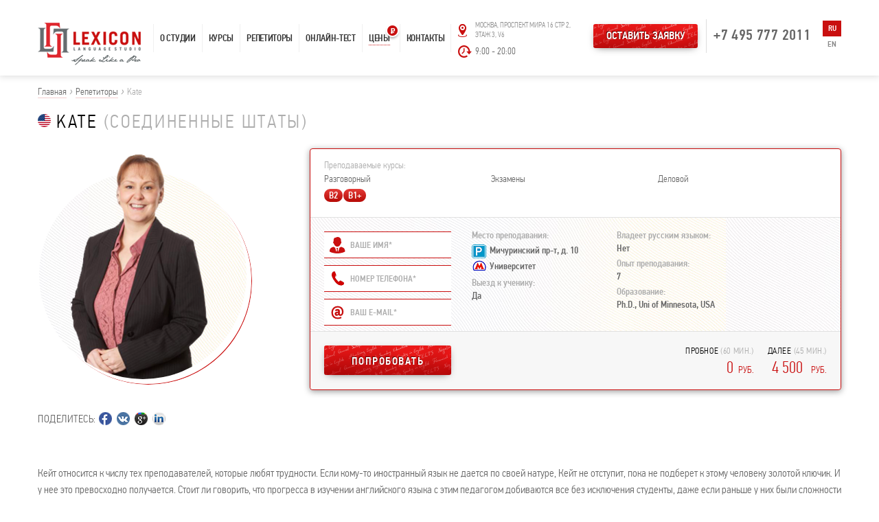

--- FILE ---
content_type: text/html
request_url: http://english-lexicon.com/ru/instructors/kate
body_size: 8803
content:
<!DOCTYPE html><html><head><meta content="text/html; charset=utf-8" http-equiv="Content-Type" /><meta content="переулок Сверчков, 8, Москва, Россия, 101000" name="geo.placename" /><meta content="55.7601990;37.6399430" name="geo.position" /><meta content="RU-город Москва" name="geo.region" /><meta content="55.7601990, 37.6399430" name="ICBM" /><meta content="authenticity_token" name="csrf-param" />
<meta content="wInfAUVgTkWk+tEPhcBNRSvgSnPKxAPJnqkxP3qEdUk=" name="csrf-token" /><meta content="Репетиторы английского языка - носители в Москве. Частные преподаватели и репетиторы английского языка студии LEXICON в Москве." name="description" />
  <meta content="репетиторы английского языка, преподаватели английского языка, частные преподаватели английского языка, репетиторы английского языка в Москве" name="keywords" /><title>Репетиторы английского в Москве - носители языка</title><link href="/assets/application-9c9a095d056ddf9b886984bca9c386a2.css" media="all" rel="stylesheet" /><script src="https://api-maps.yandex.ru/2.1/?lang=ru_RU"></script>
<script src="/assets/application-1cb2c1648448bd33a85a01dbd62aa308.js"></script><script type="text/javascript">(window.Image ? (new Image()) : document.createElement('img')).src = location.protocol + '//vk.com/rtrg?r=ipnwnuiGnWSLqnzCnUflni2AhLqN2YmRYTW8APFMNuMdSeCYKNwwFY5g/RudQds*FOFp8KyR96FtMeJns/iMDQxZ8q8euML7tDTA8hqiMYp*zGsTZWWJOnB6eicXs8RsPGWZFLlOREZnFihwRThU4CV*VaxMdvzl9d0meEmh33U-';</script></head><body><!-- Yandex.Metrika counter -->
<script type="text/javascript">
(function (d, w, c) {
    (w[c] = w[c] || []).push(function() {
        try {
            w.yaCounter25077761 = new Ya.Metrika({id:25077761,
                    webvisor:true,
                    clickmap:true,
                    trackLinks:true,
                    accurateTrackBounce:true});
        } catch(e) { }
    });

    var n = d.getElementsByTagName("script")[0],
        s = d.createElement("script"),
        f = function () { n.parentNode.insertBefore(s, n); };
    s.type = "text/javascript";
    s.async = true;
    s.src = (d.location.protocol == "https:" ? "https:" : "http:") + "//mc.yandex.ru/metrika/watch.js";

    if (w.opera == "[object Opera]") {
        d.addEventListener("DOMContentLoaded", f, false);
    } else { f(); }
})(document, window, "yandex_metrika_callbacks");
</script>
<noscript><div><img src="//mc.yandex.ru/watch/25077761" style="position:absolute; left:-9999px;" alt="" /></div></noscript>
<!-- /Yandex.Metrika counter --><div class="wrapper "><div class="header_sticky_wrapper"><div class="header"><div class="header_container"><div class="header_content"><a class="logo" href="/"><img alt="Logo new" src="/assets/logo_new-f8482f79696ac840f4dc7db5b531ccaa.png" /></a><div class="menu"><ul><li><a href="/ru/about">О студии</a></li><li><a href="/ru/courses">Курсы</a></li><li><a href="/ru/instructors">Репетиторы</a></li><li><a href="/ru/online_test">Онлайн-тест</a></li><li class="prices_icon"><a href="/ru/prices">Цены</a></li><li><a href="/ru/contacts">Контакты</a></li></ul></div><div class="header_info"><div class="header_offices"><span class="main_office">Москва, Проспект Мира 16 стр 2, этаж 3, V6</span><ul><li><a class="switch_office hidden" href="javascript:void(0);" id="header_office_2">Москва, Проспект Мира 16 стр 2, этаж 3, V6</a></li></ul></div><div class="header_time">9:00 - 20:00</div></div><div class="lesson_button"><a class="button" href="/ru/tickets/new">Оставить заявку</a></div><div class="header_phone"><span class="comagic_phone">+7 495 777 2011</span></div><div class="lang"><a class="active" href="/ru/instructors/kate">Ru</a><a href="/en/instructors/kate">En</a></div></div></div></div></div><script type="text/javascript">$(function(){
  Lexicon.initHeader();
});</script><div class="main_container"><div class="breadcrumbs"><a href="/">Главная</a> <em>›</em>&nbsp;<a href="/ru/instructors">Репетиторы</a> <em>›</em> Kate</div><div class="container"><div class="content instructors_container"><div class="instructor_heading"><span class="country_icon"><img alt="Small usa" src="/uploads/icon_image/1/small_usa.png" /></span><h1>Kate <span>(Соединенные штаты)</span></h1></div><div class="instructor_card_container"><div class="instructor_card_photo"><img alt="Preview kate" src="/uploads/instructor_photo/1444/preview_Kate.png" /></div><div class="instructor_card  active"><a class="instructor_card_close" href="javascript:void(0);"></a><div class="instructor_card_courses"><p>Преподаваемые курсы:</p><div class="instructor_courses_group"><a class="instructor_course_category" href="/ru/courses/general_English">Разговорный</a><div class="instructor_courses_list"><div class="course_card_symbol">B2</div><div class="course_card_symbol">B1+</div></div></div><div class="instructor_courses_group"><a class="instructor_course_category" href="/ru/courses/exam_prep">Экзамены</a><div class="instructor_courses_list"></div></div><div class="instructor_courses_group"><a class="instructor_course_category" href="/ru/courses/business_English">Деловой</a><div class="instructor_courses_list"></div></div></div><div class="instructor_card_content"><div class="instructor_card_form"><div class="intro_mini"><a class="intro_form_close" href="javascript:void(0);"></a><form accept-charset="UTF-8" action="/ru/signup" autocomplete="off" class="intro_form intro_form_mini" data-remote="true" data-token="SHXQ5LHVkd2ALFCzCGmW" id="new_signup" method="post"><div style="margin:0;padding:0;display:inline"><input name="utf8" type="hidden" value="&#x2713;" /></div><input class="intro_lesson_date" id="signup_lesson_date" name="signup[lesson_date]" type="hidden" /><input class="intro_lesson_time" id="signup_lesson_time" name="signup[lesson_time]" type="hidden" /><input id="signup_instructor_id" name="signup[instructor_id]" type="hidden" value="18" /><div class="intro_form_fields"><input id="signup_template" name="signup[template]" type="hidden" value="mini" /><input id="signup_token" name="signup[token]" type="hidden" value="SHXQ5LHVkd2ALFCzCGmW" /><input id="signup_robot_text" name="signup[robot_text]" type="hidden" /><input id="signup_url" name="signup[url]" type="hidden" value="http://english-lexicon.com/ru/instructors/kate" /><div class="into_field"><input class="input name" id="signup_client_name" name="signup[client_name]" placeholder="Ваше имя*" required="required" type="text" /></div><div class="into_field"><input class="input phone_number" id="signup_client_phone_number" name="signup[client_phone_number]" placeholder="Номер телефона*" required="required" type="text" /></div><div class="into_field"><input class="input email" id="signup_email" name="signup[email]" placeholder="Ваш E-mail*" required="required" type="text" /></div></div></form></div></div><div class="instructor_card_summary"><div class="instructor_card_info main"><span>Место преподавания:</span><p class="office_icon">Мичуринский пр-т, д. 10</p><p class="subway_icon">Университет</p><span>Выезд к ученику:</span><p>Да</p></div><div class="instructor_card_info additional"><span>Владеет русским языком:</span><p>Нет</p><span>Опыт преподавания:</span><p>7</p><span>Образование:</span><p>Ph.D., Uni of Minnesota, USA</p></div></div></div><div class="cost_sticker"><div class="cost_sticker_item intro_regular"><div class="cost_sticker_title"><p>далее </p><span>(45 мин.)</span></div><div class="cost_sticker_money"><span>4 500 </span>руб.</div></div><div class="cost_sticker_item intro_free"><div class="cost_sticker_title"><p>Пробное </p><span>(60 мин.)</span></div><div class="cost_sticker_money"><span>0</span>руб.</div></div><div class="cost_button"><a class="button" href="javascript:void(0);">Попробовать</a></div></div></div></div><div class="sharing"><div class="sharing_title">Поделитесь:</div><div class="sharing_buttons"><a class="fb" data-share-url="https://www.facebook.com/sharer/sharer.php?u=" href="#"></a><a class="vk" data-share-url="https://vk.com/share.php?url=" href="#"></a><a class="gp" data-share-url="https://plus.google.com/share?url=" href="#"></a><a class="in" data-share-url="https://www.linkedin.com/cws/share?url=" href="#"></a></div></div><div class="instructor_description"><div>
<p>Кейт относится к числу тех преподавателей, которые любят трудности. Если кому-то иностранный язык не дается по своей натуре, Кейт не отступит, пока не подберет к этому человеку золотой ключик. И у нее это превосходно получается. Стоит ли говорить, что прогресса в изучении английского языка с этим педагогом добиваются все без исключения студенты, даже если раньше у них были сложности с грамматикой, общением и восприятием речи на слух.</p>
</div>
</div><div class="instructor_schedule"><div class="instructor_schedule_title">Забронируйте индивидуальный урок с Kate</div><div class="instructor_schedule_description">Все перечисленное время написано по Вашему местному времени</div><div class="calendar_controls"><a class="next_button" href="javascript:void(0);">Следующий</a><a class="prev_button" href="javascript:void(0);">Предыдущий</a></div><div class="instructor_calendar"><div id="lessons_calendar"></div><div class="calendar_preloader" id="calendar_preloader"><div class="loading">Загрузка...</div></div><div class="instructor_popup" id="new_lesson_popup"><div class="instructor_popup_arrow arrow"></div><div class="instructor_item"><a class="instructor_item_close" href="javascript:void(0);"></a><div class="instructor_photo"><img alt="Thumb kate" src="/uploads/instructor_photo/1444/thumb_Kate.png" /></div><div class="instructor_title"><span class="country_icon"><img alt="Small usa" src="/uploads/icon_image/1/small_usa.png" /></span><span class="instructor_name">Kate</span> </div><div class="instructor_lesson"><div class="instructor_lesson_item"><p>Пробное занятие</p><span>60 мин.</span></div><div class="instructor_lesson_item"><p class="lesson_date"></p><span class="lesson_time"></span></div></div><div class="instructor_item_content"><div class="instructor_item_overlay"><div class="instructor_item_info"><div class="instructor_info_item"><span>Выезд:</span><p>Только в офисы или на дом к подросткам</p></div></div><div class="instructor_item_form"><div class="intro_mini"><a class="intro_form_close" href="javascript:void(0);"></a><form accept-charset="UTF-8" action="/ru/signup" autocomplete="off" class="intro_form intro_form_mini" data-remote="true" data-token="foGt6Nd5kmnTKxSUVxC5" id="new_signup" method="post"><div style="margin:0;padding:0;display:inline"><input name="utf8" type="hidden" value="&#x2713;" /></div><input class="intro_lesson_date" id="signup_lesson_date" name="signup[lesson_date]" type="hidden" /><input class="intro_lesson_time" id="signup_lesson_time" name="signup[lesson_time]" type="hidden" /><input id="signup_instructor_id" name="signup[instructor_id]" type="hidden" value="18" /><div class="intro_form_fields"><input id="signup_template" name="signup[template]" type="hidden" value="mini" /><input id="signup_token" name="signup[token]" type="hidden" value="foGt6Nd5kmnTKxSUVxC5" /><input id="signup_robot_text" name="signup[robot_text]" type="hidden" /><input id="signup_url" name="signup[url]" type="hidden" value="http://english-lexicon.com/ru/instructors/kate" /><div class="into_field"><input class="input name" id="signup_client_name" name="signup[client_name]" placeholder="Ваше имя*" required="required" type="text" /></div><div class="into_field"><input class="input phone_number" id="signup_client_phone_number" name="signup[client_phone_number]" placeholder="Номер телефона*" required="required" type="text" /></div><div class="into_field"><input class="input email" id="signup_email" name="signup[email]" placeholder="Ваш E-mail*" required="required" type="text" /></div></div></form></div></div></div><div class="cost_sticker"><div class="cost_sticker_item intro_regular"><div class="cost_sticker_title"><p>далее </p><span>(45 мин.)</span></div><div class="cost_sticker_money"><span>4 500 </span>руб.</div></div><div class="cost_sticker_item intro_free"><div class="cost_sticker_title"><p>Пробное </p><span>(60 мин.)</span></div><div class="cost_sticker_money"><span>0</span>руб.</div></div><div class="cost_button"><a class="button" href="javascript:void(0);">Попробовать</a></div></div></div></div></div></div></div><div class="instructor_testimonials"><div class="reviews_bottom_title">Отзывы</div><div class="reviews_bottom_content"><div class="reviews_bottom_item"><div class="reviews_bottom_item_img"><img alt="Content fxyutozstnm" src="/uploads/testimonial_small_photo/1859/content_fxYutoZSTNM.jpg" /></div><div class="reviews_bottom_item_content"><div class="reviews_bottom_item_info"><div class="reviews_bottom_item_name"><span>Елена С., 41</span>, предприниматель </div><div class="reviews_more"><div class="reviews_more_short"><p><p>Кейт стала моей первой преподавательницей английского языка. Раньше я английский не изучала, поэтому мне сравнивать особенно не с чем. В целом, процессом обучения я довольна. Вижу, как мой английский становится все более уверенным с каждым днем...</p></p></div><div class="reviews_more_content"><p><p>Кейт стала моей первой преподавательницей английского языка. Раньше я английский не изучала, поэтому мне сравнивать особенно не с чем. В целом, процессом обучения я довольна. Вижу, как мой английский становится все более уверенным с каждым днем. Уже могу общаться на простые темы за границей и не тушуюсь во время бесед с иностранцами.</p>
</p></div><a class="reviews_more_button" data-hide="свернуть подробное описание" href="javascript:void(0);">подробнее...</a></div></div><div class="reviews_bottom_item_course"><p>Курс:</p><a class="course_icon" href="/ru/courses/general_English/intermediate/b2"><span>B2</span> <strong>Upper intermediate - переходный</strong></a></div></div></div><div class="reviews_bottom_item"><div class="reviews_bottom_item_img"><img alt="Content pjvwo rqzhe" src="/uploads/testimonial_small_photo/1860/content_pjVwo-RQzhE.jpg" /></div><div class="reviews_bottom_item_content"><div class="reviews_bottom_item_info"><div class="reviews_bottom_item_name"><span>Ольга Л., 23</span>, секретарь </div><div class="reviews_more"><div class="reviews_more_short"><p><p>Что самое приятное на занятиях с Кейт – это ее способность подбирать нужные слова, если что-то непонятно. Учитывая, что русским языком она практически не владеет, ее можно понять всегда. Еще радует обилие раздаточного материала на занятиях и...</p></p></div><div class="reviews_more_content"><p><p>Что самое приятное на занятиях с Кейт &ndash; это ее способность подбирать нужные слова, если что-то непонятно. Учитывая, что русским языком она практически не владеет, ее можно понять всегда. Еще радует обилие раздаточного материала на занятиях и много домашки, которую мы всегда тщательно проверяем.</p>
</p></div><a class="reviews_more_button" data-hide="свернуть подробное описание" href="javascript:void(0);">подробнее...</a></div></div><div class="reviews_bottom_item_course"><p>Курс:</p><a class="course_icon" href="/ru/courses/general_English/intermediate/b1plus"><span>B1+</span> <strong>Intermediate+ - средний</strong></a></div></div></div><div class="reviews_bottom_item"><div class="reviews_bottom_item_img"><img alt="Content 7yrjgzzya4e" src="/uploads/testimonial_small_photo/1861/content_7yrJgzZyA4E.jpg" /></div><div class="reviews_bottom_item_content"><div class="reviews_bottom_item_info"><div class="reviews_bottom_item_name"><span>Игорь В, 29</span>, инженер </div><div class="reviews_more"><div class="reviews_more_short"><p><p>Вообще формат обучения один на один с преподавателем я считаю очень эффективным. Что касается занятий один на один с Кейт, то они всегда проходят очень насыщенно и интересно – всегда иду на ее уроки с удовольствием. Если бы позволяло время...</p></p></div><div class="reviews_more_content"><p><p>Вообще формат обучения один на один с преподавателем я считаю очень эффективным. Что касается занятий один на один с Кейт, то они всегда проходят очень насыщенно и интересно &ndash; всегда иду на ее уроки с удовольствием. Если бы позволяло время, занимался бы чаще, но пока больше двух раз в неделю не получается, поэтому прогресс идет, наверное, не так быстро, как хотелось бы.</p>
</p></div><a class="reviews_more_button" data-hide="свернуть подробное описание" href="javascript:void(0);">подробнее...</a></div></div><div class="reviews_bottom_item_course"><p>Курс:</p><a class="course_icon" href="/ru/courses/general_English/intermediate/b1plus"><span>B1+</span> <strong>Intermediate+ - средний</strong></a></div></div></div><div class="reviews_bottom_item"><div class="reviews_bottom_item_img"><img alt="Content ccszjx0tomc" src="/uploads/testimonial_small_photo/1862/content_ccSZJx0TOMc.jpg" /></div><div class="reviews_bottom_item_content"><div class="reviews_bottom_item_info"><div class="reviews_bottom_item_name"><span>Екатерина Т., 31</span>, социальный работник </div><div class="reviews_more"><p><p>Будете в школе &laquo;Лексикон&raquo;, обязательно узнайте о возможности заниматься с Кейт. Она действительно очень сильный педагог, к которой обычно записаться не так просто. Жалко, что она работает в школе всего несколько часов в неделю.</p>
</p></div></div><div class="reviews_bottom_item_course"><p>Курс:</p><a class="course_icon" href="/ru/courses/general_English/intermediate/b2"><span>B2</span> <strong>Upper intermediate - переходный</strong></a></div></div></div><div class="reviews_bottom_item"><div class="reviews_bottom_item_img"><img alt="Content f3cpblx vx8" src="/uploads/testimonial_small_photo/1863/content_F3CpBlX_vX8.jpg" /></div><div class="reviews_bottom_item_content"><div class="reviews_bottom_item_info"><div class="reviews_bottom_item_name"><span>Олег М., 49</span>, пилот </div><div class="reviews_more"><p><p>Кейт &ndash; чудо! Что здесь еще можно добавить. Очень милая девушка с прекрасным произношением и большим опытом преподавания английского для иностранцев. Надеюсь, вам повезет записаться к ней.</p>
</p></div></div><div class="reviews_bottom_item_course"><p>Курс:</p><a class="course_icon" href="/ru/courses/general_English/intermediate/b2"><span>B2</span> <strong>Upper intermediate - переходный</strong></a></div></div></div></div></div></div></div><div class="intro_horizontal"><div class="intro_horizontal_container"><div class="intro_horizontal_title">Записывайтесь на первый бесплатный урок</div><form accept-charset="UTF-8" action="/ru/signup" autocomplete="off" class="intro_form intro_form_horizontal mini_calculator" data-remote="true" data-token="Mxqwjm-zTyJLXT3XxVaa" id="new_signup" method="post"><div style="margin:0;padding:0;display:inline"><input name="utf8" type="hidden" value="&#x2713;" /></div><div class="intro_horizontal_submit"><input class="button" data-disable-with="Подождите..." name="commit" type="submit" value="Записаться" /><div class="intro_horizontal_price"><a href="/ru/prices">Рассчитать стоимотсть подробно</a><div class="intro_horizontal_total"><p>Пробное занятие (60 мин):</p><div class="intro_horizontal_cost"><span>0 </span>руб.</div></div></div></div><div class="intro_horizontal_fileds"><input id="signup_template" name="signup[template]" type="hidden" value="horizontal" /><input id="signup_token" name="signup[token]" type="hidden" value="Mxqwjm-zTyJLXT3XxVaa" /><input id="signup_robot_text" name="signup[robot_text]" type="hidden" /><input id="signup_url" name="signup[url]" type="hidden" value="http://english-lexicon.com/ru/instructors/kate" /><div class="into_field"><input class="input name" id="signup_client_name" name="signup[client_name]" placeholder="Ваше имя*" required="required" type="text" /></div><div class="into_field"><input class="input phone_number" id="signup_client_phone_number" name="signup[client_phone_number]" placeholder="Номер телефона*" required="required" type="text" /></div><div class="into_field"><input class="input email" id="signup_email" name="signup[email]" placeholder="Ваш E-mail*" required="required" type="text" /></div></div><div class="intro_horizontal_fileds"><div class="into_field"><label for="signup_convenient_day_id">Когда удобно заниматься?</label><select data-placeholder="Выберите время суток" id="signup_convenient_day_id" name="signup[convenient_day_id]"><option value=""></option>
<option data-factor="1.0" value="1">Утром</option>
<option data-factor="1.2" value="2">Днем</option>
<option data-factor="1.2" value="3">Вечером</option></select></div><div class="into_field"><label for="signup_homes_travel">Где удобнее?</label><select data-placeholder="Место занятий" id="signup_homes_travel" name="signup[homes_travel]"><option value=""></option>
<option value="false">У нас в офисе</option>
<option value="true">Выезд к ученику</option></select></div><div class="into_field"><label for="signup_frequency">Сколько раз в неделю?</label><select id="signup_frequency" name="signup[frequency]"><option value=""></option>
<option data-factor="1" value="1">Раз в неделю</option>
<option data-factor="2" value="2">Два раза</option>
<option data-factor="3" value="3">Три раза</option></select></div></div></form></div></div><script type="text/javascript">$(function(){
  initInstructors();

  $("#lessons_calendar").lessons_calendar({
    lang: "ru",
    source: "/ru/instructors/kate/lessons.json"
  });
});</script></div></div><div class="footer"><div class="footer_container"><div class="footer_content"><span class="footer_logo"><img alt="Footer logo" src="/assets/footer_logo-34e72c5c9d15af35abb02850b19c8712.png" /></span><div class="footer_description"><p>Английский язык индивидуально</p><p>с носителем. Занятия один-на-один</p><p>с носителями языка согласно вашим потребностям.</p></div></div><div class="footer_category"><p><a href="/ru/courses/general_English">Разговорный</a></p><ul><li><a href="/ru/courses/general_English/advanced/c2">Mastery - совершенный</a></li><li><a href="/ru/courses/general_English/advanced/c1">Advanced - продвинутый</a></li><li><a href="/ru/courses/general_English/intermediate/b2">Upper intermediate - переходный</a></li><li><a href="/ru/courses/general_English/intermediate/b1plus">Intermediate+ - средний</a></li><li><a href="/ru/courses/general_English/intermediate/b1">Intermediate - пороговый</a></li><li><a href="/ru/courses/general_English/beginners/a2plus">Pre-intermediate - предпорог</a></li></ul></div><div class="footer_category"><p><a href="/ru/courses/exam_prep">Экзамены</a></p><ul><li><a href="/ru/courses/exam_prep/level_tests/toefl">TOEFL онлайн тест</a></li><li><a href="/ru/courses/exam_prep/level_tests/ielts">IELTS британский</a></li><li><a href="/ru/courses/exam_prep/profi_tests/gmat">GMAT для MBA</a></li><li><a href="/ru/courses/exam_prep/profi_tests/gre">GRE в аспирантуру</a></li><li><a href="/ru/courses/exam_prep/academic_tests/sat">SAT в амер. коледжи</a></li><li><a href="/ru/courses/exam_prep/academic_tests/gcse">GCSE в Британские университеты</a></li></ul></div><div class="footer_category"><p><a href="/ru/courses/business_English">Деловой</a></p><ul><li><a href="/ru/courses/business_English/business_general/biz_b1">Intermediate Biz - пороговый</a></li><li><a href="/ru/courses/business_English/business_general/biz_b1plus">Intermediate Plus Biz - средний</a></li><li><a href="/ru/courses/business_English/business_general/biz_b2">Upper intermediate Biz - переходный</a></li><li><a href="/ru/courses/business_English/business_general/biz_c1">Advanced Biz - продвинутый</a></li><li><a href="/ru/courses/business_English/business_general/biz_c2">Mastery Biz - совершенный</a></li><li><a href="/ru/courses/business_English/business_industry/financial">Financial English - финансовый англ.</a></li></ul></div><div class="footer_info"><div class="footer_menu"><div class="footer_menu_item education_icon"><ul><li><a href="/ru/about">О студии</a></li><li><a href="/ru/instructors">Репетиторы</a></li><li><a href="/ru/online_test">Пройти тест online</a></li><li><a href="/ru/encyclopedia">Энциклопедия</a></li></ul></div><div class="footer_menu_item info_icon"><ul><li><a href="/ru/clients">Для кого</a></li><li><a href="/ru/prices">Цены</a></li><li><a href="/ru/careers">Карьера</a></li><li><a href="/ru/contacts">Контакты</a></li></ul></div></div><div class="footer_addresses"><div class="footer_address_item"><ul><li><a href="/ru/contacts">Москва, Проспект Мира 16 стр 2, этаж 3, V6</a></li></ul></div></div><div class="footer_phones"><span class="comagic_phone">+7 495 777 2011</span></div></div></div><div class="footer_bottom_container"><div class="footer_bottom"><div class="copyright">&copy; 2022-2032 ЛЕКСИКОН</div><div class="social_block"><a class="fb" data-share-url="https://www.facebook.com/sharer/sharer.php?u=" href="#"></a><a class="vk" data-share-url="https://vk.com/share.php?url=" href="#"></a><a class="gp" data-share-url="https://plus.google.com/share?url=" href="#"></a><a class="in" data-share-url="https://www.linkedin.com/cws/share?url=" href="#"></a></div><div class="developer">Разработка сайта: <a href="mailto:dev@english-lexicon.com">Андрей Солопчук</a></div></div></div></div><div class="popup" id="signup_popup"><div class="popup_container signup_container"><a class="popup_close" href="javascript:void(0);"></a><div class="intro_lesson wide"><div class="intro_heading">Бесплатный <br> урок <span>С носителем языка</span></div><form accept-charset="UTF-8" action="/ru/signup" autocomplete="off" class="intro_form intro_form_default" data-remote="true" data-token="RCiR_PZr1gZAfy-t5fQC" id="new_signup" method="post"><div style="margin:0;padding:0;display:inline"><input name="utf8" type="hidden" value="&#x2713;" /></div><input id="signup_travel_address" name="signup[travel_address]" type="hidden" /><input class="intro_lesson_date" id="signup_lesson_date" name="signup[lesson_date]" type="hidden" /><input class="intro_lesson_time" id="signup_lesson_time" name="signup[lesson_time]" type="hidden" /><input id="signup_instructor_id" name="signup[instructor_id]" type="hidden" /><input id="signup_country_id" name="signup[country_id]" type="hidden" /><input id="signup_homes_travel" name="signup[homes_travel]" type="hidden" /><div class="intro_form_fields"><input id="signup_template" name="signup[template]" type="hidden" value="default" /><input id="signup_token" name="signup[token]" type="hidden" value="RCiR_PZr1gZAfy-t5fQC" /><input id="signup_robot_text" name="signup[robot_text]" type="hidden" /><input id="signup_url" name="signup[url]" type="hidden" value="http://english-lexicon.com/ru/instructors/kate" /><div class="into_field"><input class="input name" id="signup_client_name" name="signup[client_name]" placeholder="Ваше имя*" required="required" type="text" /></div><div class="into_field"><input class="input phone_number" id="signup_client_phone_number" name="signup[client_phone_number]" placeholder="Номер телефона*" required="required" type="text" /></div><div class="into_field"><input class="input email" id="signup_email" name="signup[email]" placeholder="Ваш E-mail*" required="required" type="text" /></div></div><div class="intro_bottom"><div class="intro_price"><div class="intro_price_item intro_free"><div class="intro_cost_title"><p>Пробное </p><span>(60 мин.)</span></div><div class="intro_cost"><span>0</span>руб.</div></div><div class="intro_price_item intro_regular"><div class="intro_cost_title"><p>далее </p><span>(45 мин.)</span></div><div class="intro_cost"><span>4 500 </span>руб.</div></div></div><div class="into_submit"><input class="button" data-disable-with="Подождите..." name="commit" type="submit" value="Отправить" /></div></div></form></div></div></div><!-- Start SiteHeart code --><script>(function(){var widget_id = 723827;_shcp =[{widget_id : widget_id}];var lang =(navigator.language || navigator.systemLanguage || navigator.userLanguage ||"en").substr(0,2).toLowerCase();var url ="widget.siteheart.com/widget/sh/"+ widget_id +"/"+ lang +"/widget.js";var hcc = document.createElement("script");hcc.type ="text/javascript";hcc.async =true;hcc.src =("https:"== document.location.protocol ?"https":"http")+"://"+ url;var s = document.getElementsByTagName("script")[0];s.parentNode.insertBefore(hcc, s.nextSibling);})();</script><!-- End SiteHeart code --> <script>
  (function(i,s,o,g,r,a,m){i['GoogleAnalyticsObject']=r;i[r]=i[r]||function(){
  (i[r].q=i[r].q||[]).push(arguments)},i[r].l=1*new Date();a=s.createElement(o),
  m=s.getElementsByTagName(o)[0];a.async=1;a.src=g;m.parentNode.insertBefore(a,m)
  })(window,document,'script','//www.google-analytics.com/analytics.js','ga');

  ga('create', 'UA-51337908-1', 'auto');
  ga('send', 'pageview');

</script></body></html>

--- FILE ---
content_type: text/css
request_url: http://english-lexicon.com/assets/application-9c9a095d056ddf9b886984bca9c386a2.css
body_size: 68597
content:
@charset "UTF-8";@font-face{font-family:'PFDinTextCondPro';src:url("/assets/fonts/pfdintextcondpro-regular-webfont.eot");src:url("/assets/fonts/pfdintextcondpro-regular-webfont.eot?#iefix") format("embedded-opentype"),url("/assets/fonts/pfdintextcondpro-regular-webfont.woff") format("woff"),url("/assets/fonts/pfdintextcondpro-regular-webfont.ttf") format("truetype"),url("/assets/fonts/pfdintextcondpro-regular-webfont.svg#PFDinTextCondPro") format("svg");font-weight:normal;font-style:normal}@font-face{font-family:'PFDinTextCondPro';src:url("/assets/fonts/pfdintextcondpro-bold-webfont.eot");src:url("/assets/fonts/pfdintextcondpro-bold-webfont.eot?#iefix") format("embedded-opentype"),url("/assets/fonts/pfdintextcondpro-bold-webfont.woff") format("woff"),url("/assets/fonts/pfdintextcondpro-bold-webfont.ttf") format("truetype"),url("/assets/fonts/pfdintextcondpro-bold-webfont.svg#PFDinTextCondPro") format("svg");font-weight:bold;font-style:normal}@font-face{font-family:'PFDinTextCondPro';src:url("/assets/fonts/pfdintextcondpro-italic-webfont.eot");src:url("/assets/fonts/pfdintextcondpro-italic-webfont.eot?#iefix") format("embedded-opentype"),url("/assets/fonts/pfdintextcondpro-italic-webfont.woff") format("woff"),url("/assets/fonts/pfdintextcondpro-italic-webfont.ttf") format("truetype"),url("/assets/fonts/pfdintextcondpro-italic-webfont.svg#PFDinTextCondPro") format("svg");font-weight:normal;font-style:italic}@font-face{font-family:'PFDinTextCondPro';src:url("/assets/fonts/pfdintextcondpro-light-webfont.eot");src:url("/assets/fonts/pfdintextcondpro-light-webfont.eot?#iefix") format("embedded-opentype"),url("/assets/fonts/pfdintextcondpro-light-webfont.woff") format("woff"),url("/assets/fonts/pfdintextcondpro-light-webfont.ttf") format("truetype"),url("/assets/fonts/pfdintextcondpro-light-webfont.svg#PFDinTextCondPro") format("svg");font-weight:400;font-style:normal}@font-face{font-family:'PFDinTextCondPro';src:url("/assets/fonts/pfdintextcondpro-medium-webfont.eot");src:url("/assets/fonts/pfdintextcondpro-medium-webfont.eot?#iefix") format("embedded-opentype"),url("/assets/fonts/pfdintextcondpro-medium-webfont.woff") format("woff"),url("/assets/fonts/pfdintextcondpro-medium-webfont.ttf") format("truetype"),url("/assets/fonts/pfdintextcondpro-medium-webfont.svg#PFDinTextCondPro") format("svg");font-weight:600;font-style:normal}div.selector,div.selector span,div.checker span,div.radio span,div.uploader,div.uploader span.action,div.button,div.button span{background-image:url("/assets/sprite.png");background-repeat:no-repeat;-webkit-font-smoothing:antialiased}div.selector,div.checker,div.button,div.radio,div.uploader{display:-moz-inline-box;display:inline-block;*display:inline;zoom:1;vertical-align:middle}div.selector:focus,div.checker:focus,div.button:focus,div.radio:focus,div.uploader:focus{outline:0}div.selector,div.selector *,div.radio,div.radio *,div.checker,div.checker *,div.uploader,div.uploader *,div.button,div.button *{margin:0;padding:0}.highContrastDetect{background:url("/assets/bg-input.png") repeat-x 0 0;width:0px;height:0px}input.uniform-input,select.uniform-multiselect,textarea.uniform{padding:3px;background:url("/assets/bg-input.png") repeat-x 0 0;outline:0}input.uniform-input.active,select.uniform-multiselect.active,textarea.uniform.active{background:url("/assets/bg-input-focus.png") repeat-x 0 0}div.checker input,input[type="search"],input[type="search"]:active{-moz-appearance:none;-webkit-appearance:none}div.selector{background-position:0 -130px;line-height:26px;height:26px;padding:0 0 0 10px;position:relative;overflow:hidden}div.selector span{text-overflow:ellipsis;display:block;overflow:hidden;white-space:nowrap;background-position:right 0;height:26px;line-height:26px;padding-right:25px;cursor:pointer;width:100%;display:block}div.selector.fixedWidth{width:190px}div.selector.fixedWidth span{width:155px}div.selector select{opacity:0;filter:alpha(opacity=0);-moz-opacity:0;border:none;background:none;position:absolute;height:22px;top:2px;left:0px;width:100%}div.selector.active{background-position:0 -156px}div.selector.active span{background-position:right -26px}div.selector.hover,div.selector.focus{background-position:0 -182px}div.selector.hover span,div.selector.focus span{background-position:right -52px}div.selector.hover.active,div.selector.focus.active{background-position:0 -208px}div.selector.hover.active span,div.selector.focus.active span{background-position:right -78px}div.selector.disabled,div.selector.disabled.active{background-position:0 -234px}div.selector.disabled span,div.selector.disabled.active span{background-position:right -104px}div.checker{position:relative}div.checker,div.checker span,div.checker input{width:19px;height:19px}div.checker span{display:-moz-inline-box;display:inline-block;*display:inline;zoom:1;text-align:center;background-position:1px -260px}div.checker span.checked{background-position:-76px -260px}div.checker input{opacity:0;filter:alpha(opacity=0);-moz-opacity:0;border:none;background:none;display:-moz-inline-box;display:inline-block;*display:inline;zoom:1}div.checker.active span{background-position:-19px -260px}div.checker.active span.checked{background-position:-95px -260px}div.checker.hover span,div.checker.focus span{background-position:-38px -260px}div.checker.hover span.checked,div.checker.focus span.checked{background-position:-114px -260px}div.checker.hover.active span,div.checker.focus.active span{background-position:-57px -260px}div.checker.hover.active span.checked,div.checker.focus.active span.checked{background-position:-133px -260px}div.checker.disabled,div.checker.disabled.active{background-position:-152px -260px}div.checker.disabled span.checked,div.checker.disabled.active span.checked{background-position:-171px -260px}div.radio{position:relative}div.radio,div.radio span,div.radio input{width:18px;height:18px}div.radio span{display:-moz-inline-box;display:inline-block;*display:inline;zoom:1;text-align:center;background-position:-1px -280px}div.radio input{opacity:0;filter:alpha(opacity=0);-moz-opacity:0;border:none;background:none;display:-moz-inline-box;display:inline-block;*display:inline;zoom:1;text-align:center}.addition_radio_block:hover .radio.disabled span,div.radio.disabled span{background-position:-163px -280px}.addition_radio_block:hover .radio span,div.radio.hover span{background-position:-19px -280px}.addition_radio_block:hover .radio span.checked,.addition_radio_block:hover .radio.hover span.checked,div.radio.hover span.checked,div.radio span.checked{background-position:-109px -280px}.addition_radio_block:hover .radio.disabled span.checked,div.radio.disabled span.checked{background-position:-145px -280px}div.uploader{background-position:0 -297px;height:28px;width:190px;cursor:pointer;position:relative;overflow:hidden}div.uploader span.action{background-position:right -409px;height:28px;line-height:28px;width:82px;text-align:center;float:left;display:inline;overflow:hidden;cursor:pointer}div.uploader span.filename{text-overflow:ellipsis;display:block;overflow:hidden;white-space:nowrap;float:left;cursor:default;height:24px;margin:2px 0 2px 2px;line-height:24px;width:85px;padding:0 10px}div.uploader input{opacity:0;filter:alpha(opacity=0);-moz-opacity:0;border:none;background:none;position:absolute;top:0;right:0;float:right;cursor:default;width:100%;height:100%}div.uploader.active span.action{background-position:right -465px}div.uploader.hover,div.uploader.focus{background-position:0 -353px}div.uploader.hover span.action,div.uploader.focus span.action{background-position:right -437px}div.uploader.hover.active span.action,div.uploader.focus.active span.action{background-position:right -493px}div.uploader.disabled,div.uploader.disabled.active{background-position:0 -325px}div.uploader.disabled span.action,div.uploader.disabled.active span.action{background-position:right -381px}div.button{background-position:0 -641px;height:30px;cursor:pointer;position:relative}div.button a,div.button button,div.button input{opacity:0.01;filter:alpha(opacity=1);-moz-opacity:0.01;display:block;top:0;left:0;right:0;bottom:0;position:absolute}div.button span{display:-moz-inline-box;display:inline-block;*display:inline;zoom:1;line-height:22px;text-align:center;background-position:right -521px;height:22px;margin-left:13px;padding:8px 15px 0 2px}div.button.active{background-position:0 -671px}div.button.active span{background-position:right -551px;cursor:default}div.button.hover,div.button.focus{background-position:0 -701px}div.button.hover span,div.button.focus span{background-position:right -581px}div.button.disabled,div.button.disabled.active{background-position:0 -731px}div.button.disabled span,div.button.disabled.active span{background-position:right -611px;cursor:default}input.uniform-input,select.uniform-multiselect,textarea.uniform{font-size:12px;font-family:"Helvetica Neue", Arial, Helvetica, sans-serif;font-weight:normal;color:#777;border-top:solid 1px #aaaaaa;border-left:solid 1px #aaaaaa;border-bottom:solid 1px #cccccc;border-right:solid 1px #cccccc;-webkit-border-radius:3px;-moz-border-radius:3px;border-radius:3px}input.uniform-input.hover,input.uniform-input.focus,select.uniform-multiselect.hover,select.uniform-multiselect.focus,textarea.uniform.hover,textarea.uniform.focus{-webkit-box-shadow:0px 0px 4px rgba(0,0,0,0.3);-moz-box-shadow:0px 0px 4px rgba(0,0,0,0.3);box-shadow:0px 0px 4px rgba(0,0,0,0.3);border-color:#999}div.button span{font-weight:bold;font-family:"Helvetica Neue", Arial, Helvetica, sans-serif;font-size:12px;letter-spacing:1px;text-transform:uppercase}div.button.hover span,div.button.focus span{color:#555}div.button.disabled span,div.button.disabled.active span{color:#bbb}div.selector{font-size:12px}div.selector span{color:#666;text-shadow:0 1px 0 white}div.selector select{font-family:"Helvetica Neue", Arial, Helvetica, sans-serif;font-size:12px}div.selector.disabled span,div.selector.disabled.active span{color:#bbb}div.checker{margin-right:2px}div.radio{margin-right:3px;margin-bottom:4px}div.uploader span.action{text-shadow:white 0px 1px 0px;background-color:#fff;font-size:11px;font-weight:bold}div.uploader span.filename{color:#777;border-right:solid 1px #bbbbbb;font-size:11px}div.uploader.disabled span.action,div.uploader.disabled.active span.action{color:#aaa}div.uploader.disabled span.filename,div.uploader.disabled.active span.filename{border-color:#ddd;color:#aaa}input.uniform-input,input.uniform-input:focus{background-color:#fff}/*!
Chosen, a Select Box Enhancer for jQuery and Prototype
by Patrick Filler for Harvest, http://getharvest.com

Version 1.1.0
Full source at https://github.com/harvesthq/chosen
Copyright (c) 2011 Harvest http://getharvest.com

MIT License, https://github.com/harvesthq/chosen/blob/master/LICENSE.md
This file is generated by `grunt build`, do not edit it by hand.
*/.chosen-container{position:relative;display:inline-block;vertical-align:middle;font-size:13px;zoom:1;*display:inline;-webkit-user-select:none;-moz-user-select:none;user-select:none}.chosen-container .chosen-drop{position:absolute;top:100%;left:-9999px;z-index:1010;-webkit-box-sizing:border-box;-moz-box-sizing:border-box;box-sizing:border-box;width:100%;border:1px solid #aaa;border-top:0;background:#fff;box-shadow:0 4px 5px rgba(0,0,0,0.15)}.chosen-container.chosen-with-drop .chosen-drop{left:0}.chosen-container a{cursor:pointer}.chosen-container-single .chosen-single{position:relative;display:block;overflow:hidden;padding:0 0 0 8px;height:20px;line-height:20px !important;border:1px solid #b9b9b9;border-radius:5px;background-color:#fff;background:-webkit-gradient(linear, 50% 0%, 50% 100%, color-stop(20%, #fff), color-stop(50%, #f6f6f6), color-stop(52%, #eee), color-stop(100%, #f4f4f4));background:-webkit-linear-gradient(top, #fff 20%, #f6f6f6 50%, #eee 52%, #f4f4f4 100%);background:-moz-linear-gradient(top, #fff 20%, #f6f6f6 50%, #eee 52%, #f4f4f4 100%);background:-o-linear-gradient(top, #fff 20%, #f6f6f6 50%, #eee 52%, #f4f4f4 100%);background:linear-gradient(top, #fff 20%, #f6f6f6 50%, #eee 52%, #f4f4f4 100%);background-clip:padding-box;box-shadow:0 0 3px #fff inset,0 1px 1px rgba(0,0,0,0.1);color:#444;text-decoration:none;white-space:nowrap;line-height:24px}.chosen-container-single .chosen-default{color:#999}.chosen-container-single .chosen-single span{display:block;overflow:hidden;margin-right:26px;text-overflow:ellipsis;white-space:nowrap}.chosen-container-single .chosen-single-with-deselect span{margin-right:38px}.chosen-container-single .chosen-single abbr{position:absolute;top:6px;right:26px;display:block;width:12px;height:12px;background:url(/assets/chosen-sprite.png) -42px 1px no-repeat;font-size:1px}.chosen-container-single .chosen-single abbr:hover{background-position:-42px -10px}.chosen-container-single.chosen-disabled .chosen-single abbr:hover{background-position:-42px -10px}.chosen-container-single .chosen-single div{position:absolute;top:0;right:0;display:block;width:18px;height:100%}.chosen-container-single .chosen-single div b{display:block;width:100%;height:100%;background:url(/assets/chosen-sprite.png) no-repeat 0px 2px}.chosen-container-single .chosen-search{position:relative;z-index:1010;margin:0;padding:3px 4px;white-space:nowrap}.chosen-container-single .chosen-search input[type="text"]{-webkit-box-sizing:border-box;-moz-box-sizing:border-box;box-sizing:border-box;margin:1px 0;padding:4px 20px 4px 5px;width:100%;height:auto;outline:0;border:1px solid #aaa;background:#fff url(/assets/chosen-sprite.png) no-repeat 100% -20px;background:url(/assets/chosen-sprite.png) no-repeat 100% -20px;font-size:1em;font-family:sans-serif;line-height:normal;border-radius:0}.chosen-container-single .chosen-drop{margin-top:-1px;border-radius:0 0 4px 4px;background-clip:padding-box}.chosen-container-single.chosen-container-single-nosearch .chosen-search{position:absolute;left:-9999px}.chosen-container .chosen-results{position:relative;overflow-x:hidden;overflow-y:auto;margin:0 4px 4px 0;padding:0 0 0 4px;max-height:240px;-webkit-overflow-scrolling:touch}.chosen-container .chosen-results li{display:none;margin:0;padding:5px 6px;list-style:none;line-height:15px;-webkit-touch-callout:none}.chosen-container .chosen-results li.active-result{display:list-item;cursor:pointer}.chosen-container .chosen-results li.disabled-result{display:list-item;color:#ccc;cursor:default}.chosen-container .chosen-results li.highlighted{background-color:#3875d7;background-image:-webkit-gradient(linear, 50% 0%, 50% 100%, color-stop(20%, #3875d7), color-stop(90%, #2a62bc));background-image:-webkit-linear-gradient(#3875d7 20%, #2a62bc 90%);background-image:-moz-linear-gradient(#3875d7 20%, #2a62bc 90%);background-image:-o-linear-gradient(#3875d7 20%, #2a62bc 90%);background-image:linear-gradient(#3875d7 20%, #2a62bc 90%);color:#fff}.chosen-container .chosen-results li.no-results{display:list-item;background:#f4f4f4}.chosen-container .chosen-results li.group-result{display:list-item;font-weight:bold;cursor:default}.chosen-container .chosen-results li.group-option{padding-left:15px}.chosen-container .chosen-results li em{font-style:normal;text-decoration:underline}.chosen-container-multi .chosen-choices{position:relative;overflow:hidden;-webkit-box-sizing:border-box;-moz-box-sizing:border-box;box-sizing:border-box;margin:0;padding:0;width:100%;height:auto !important;height:1%;border:1px solid #aaa;background-color:#fff;background-image:-webkit-gradient(linear, 50% 0%, 50% 100%, color-stop(1%, #eee), color-stop(15%, #fff));background-image:-webkit-linear-gradient(#eee 1%, #fff 15%);background-image:-moz-linear-gradient(#eee 1%, #fff 15%);background-image:-o-linear-gradient(#eee 1%, #fff 15%);background-image:linear-gradient(#eee 1%, #fff 15%);cursor:text}.chosen-container-multi .chosen-choices li{float:left;list-style:none}.chosen-container-multi .chosen-choices li.search-field{margin:0;padding:0;white-space:nowrap}.chosen-container-multi .chosen-choices li.search-field input[type="text"]{margin:1px 0;padding:5px;height:15px;outline:0;border:0 !important;background:transparent !important;box-shadow:none;color:#666;font-size:100%;font-family:sans-serif;line-height:normal;border-radius:0}.chosen-container-multi .chosen-choices li.search-field .default{color:#999}.chosen-container-multi .chosen-choices li.search-choice{position:relative;margin:3px 0 3px 5px;padding:3px 20px 3px 5px;border:1px solid #aaa;border-radius:3px;background-color:#e4e4e4;background-image:-webkit-gradient(linear, 50% 0%, 50% 100%, color-stop(20%, #f4f4f4), color-stop(50%, #f0f0f0), color-stop(52%, #e8e8e8), color-stop(100%, #eee));background-image:-webkit-linear-gradient(#f4f4f4 20%, #f0f0f0 50%, #e8e8e8 52%, #eee 100%);background-image:-moz-linear-gradient(#f4f4f4 20%, #f0f0f0 50%, #e8e8e8 52%, #eee 100%);background-image:-o-linear-gradient(#f4f4f4 20%, #f0f0f0 50%, #e8e8e8 52%, #eee 100%);background-image:linear-gradient(#f4f4f4 20%, #f0f0f0 50%, #e8e8e8 52%, #eee 100%);background-clip:padding-box;box-shadow:0 0 2px #fff inset,0 1px 0 rgba(0,0,0,0.05);color:#333;line-height:13px;cursor:default}.chosen-container-multi .chosen-choices li.search-choice .search-choice-close{position:absolute;top:4px;right:3px;display:block;width:12px;height:12px;background:url(/assets/chosen-sprite.png) -42px 1px no-repeat;font-size:1px}.chosen-container-multi .chosen-choices li.search-choice .search-choice-close:hover{background-position:-42px -10px}.chosen-container-multi .chosen-choices li.search-choice-disabled{padding-right:5px;border:1px solid #ccc;background-color:#e4e4e4;background-image:-webkit-gradient(linear, 50% 0%, 50% 100%, color-stop(20%, #f4f4f4), color-stop(50%, #f0f0f0), color-stop(52%, #e8e8e8), color-stop(100%, #eee));background-image:-webkit-linear-gradient(top, #f4f4f4 20%, #f0f0f0 50%, #e8e8e8 52%, #eee 100%);background-image:-moz-linear-gradient(top, #f4f4f4 20%, #f0f0f0 50%, #e8e8e8 52%, #eee 100%);background-image:-o-linear-gradient(top, #f4f4f4 20%, #f0f0f0 50%, #e8e8e8 52%, #eee 100%);background-image:linear-gradient(top, #f4f4f4 20%, #f0f0f0 50%, #e8e8e8 52%, #eee 100%);color:#666}.chosen-container-multi .chosen-choices li.search-choice-focus{background:#d4d4d4}.chosen-container-multi .chosen-choices li.search-choice-focus .search-choice-close{background-position:-42px -10px}.chosen-container-multi .chosen-results{margin:0;padding:0}.chosen-container-multi .chosen-drop .result-selected{display:list-item;color:#ccc;cursor:default}.chosen-container-active.chosen-with-drop .chosen-single{border:1px solid #aaa;-moz-border-radius-bottomright:0;border-bottom-right-radius:0;-moz-border-radius-bottomleft:0;border-bottom-left-radius:0;background-image:-webkit-gradient(linear, 50% 0%, 50% 100%, color-stop(20%, #eee), color-stop(80%, #fff));background-image:-webkit-linear-gradient(#eee 20%, #fff 80%);background-image:-moz-linear-gradient(#eee 20%, #fff 80%);background-image:-o-linear-gradient(#eee 20%, #fff 80%);background-image:linear-gradient(#eee 20%, #fff 80%);box-shadow:0 1px 0 #fff inset}.chosen-container-active.chosen-with-drop .chosen-single div{border-left:none;background:transparent}.chosen-container-active.chosen-with-drop .chosen-single div b{background-position:-17px 2px}.chosen-container-active .chosen-choices{border:1px solid #5897fb;box-shadow:0 0 5px rgba(0,0,0,0.3)}.chosen-container-active .chosen-choices li.search-field input[type="text"]{color:#111 !important}.chosen-disabled{opacity:0.5 !important;cursor:default}.chosen-disabled .chosen-single{cursor:default}.chosen-disabled .chosen-choices .search-choice .search-choice-close{cursor:default}.chosen-rtl{text-align:right}.chosen-rtl .chosen-single{overflow:visible;padding:0 8px 0 0}.chosen-rtl .chosen-single span{margin-right:0;margin-left:26px;direction:rtl}.chosen-rtl .chosen-single-with-deselect span{margin-left:38px}.chosen-rtl .chosen-single div{right:auto;left:3px}.chosen-rtl .chosen-single abbr{right:auto;left:26px}.chosen-rtl .chosen-choices li{float:right}.chosen-rtl .chosen-choices li.search-field input[type="text"]{direction:rtl}.chosen-rtl .chosen-choices li.search-choice{margin:3px 5px 3px 0;padding:3px 5px 3px 19px}.chosen-rtl .chosen-choices li.search-choice .search-choice-close{right:auto;left:4px}.chosen-rtl.chosen-container-single-nosearch .chosen-search,.chosen-rtl .chosen-drop{left:9999px}.chosen-rtl.chosen-container-single .chosen-results{margin:0 0 4px 4px;padding:0 4px 0 0}.chosen-rtl .chosen-results li.group-option{padding-right:15px;padding-left:0}.chosen-rtl.chosen-container-active.chosen-with-drop .chosen-single div{border-right:none}.chosen-rtl .chosen-search input[type="text"]{padding:4px 5px 4px 20px;background:#fff url(/assets/chosen-sprite.png) no-repeat -30px -20px;background:url(/assets/chosen-sprite.png) no-repeat -30px -20px;direction:rtl}.chosen-rtl.chosen-container-single .chosen-single div b{background-position:6px 2px}.chosen-rtl.chosen-container-single.chosen-with-drop .chosen-single div b{background-position:-12px 2px}.xdsoft_datetimepicker.dark{box-shadow:inset 0px 1px 0px #19191c, inset 0px -1px 0px #434349;-moz-box-shadow:inset 0px 1px 0px #19191c, inset 0px -1px 0px #434349;-webkit-box-shadow:inset 0px 1px 0px #19191c, inset 0px -1px 0px #434349;background:#202024;border:none}.xdsoft_datetimepicker.dark .xdsoft_month{background:#202024}.xdsoft_datetimepicker.dark .xdsoft_year{background:#202024}.xdsoft_datetimepicker.dark .xdsoft_scrollbar>.xdsoft_scroller{background:#434349 !important}.xdsoft_datetimepicker{box-shadow:0px 1px 0px #cccccc;-moz-box-shadow:0px 1px 0px #cccccc;-webkit-box-shadow:0px 1px 0px #cccccc;background:#ffffff;background:-moz-linear-gradient(top, #fff 0%, #fbfbfb 49%, #fafafa 59%, #f4f4f4 100%);background:-webkit-gradient(linear, left top, left bottom, color-stop(0%, #fff), color-stop(49%, #fbfbfb), color-stop(59%, #fafafa), color-stop(100%, #f4f4f4));background:-webkit-linear-gradient(top, #fff 0%, #fbfbfb 49%, #fafafa 59%, #f4f4f4 100%);background:-o-linear-gradient(top, #fff 0%, #fbfbfb 49%, #fafafa 59%, #f4f4f4 100%);background:-ms-linear-gradient(top, #fff 0%, #fbfbfb 49%, #fafafa 59%, #f4f4f4 100%);background:linear-gradient(to bottom, #fff 0%, #fbfbfb 49%, #fafafa 59%, #f4f4f4 100%);filter:progid:DXImageTransform.Microsoft.gradient(startColorstr='#ffffff', endColorstr='#f4f4f4',GradientType=0 );border:#e4e4e4 1px solid;color:#333333;display:block;font-family:'helveticaneuecyr', sans-serif;padding:8px;padding-left:0px;padding-top:2px;position:absolute;z-index:9999;-moz-box-sizing:border-box;box-sizing:border-box;display:none}.xdsoft_datetimepicker .xdsoft_today_button{display:none !important}.xdsoft_datetimepicker iframe{position:absolute;left:0;top:0;width:75px;height:210px;background:transparent;border:none}.xdsoft_datetimepicker button{border:none !important}.xdsoft_noselect{-webkit-touch-callout:none;-webkit-user-select:none;-khtml-user-select:none;-moz-user-select:none;-ms-user-select:none;-o-user-select:none;user-select:none}.xdsoft_noselect::selection{background:transparent}.xdsoft_noselect::-moz-selection{background:transparent}.xdsoft_datetimepicker.xdsoft_inline{display:inline-block;position:static;box-shadow:none}.xdsoft_datetimepicker *{-moz-box-sizing:border-box;box-sizing:border-box;padding:0px;margin:0px}.xdsoft_datetimepicker .xdsoft_datepicker,.xdsoft_datetimepicker .xdsoft_timepicker{display:none}.xdsoft_datetimepicker .xdsoft_datepicker.active,.xdsoft_datetimepicker .xdsoft_timepicker.active{display:block}.xdsoft_datetimepicker .xdsoft_datepicker{width:224px;float:left;margin-left:8px}.xdsoft_datetimepicker .xdsoft_timepicker{width:58px;float:left;text-align:center;margin-left:8px;margin-top:0px}.xdsoft_datetimepicker .xdsoft_datepicker.active+.xdsoft_timepicker{margin-top:8px;margin-bottom:3px}.xdsoft_datetimepicker .xdsoft_mounthpicker{position:relative;text-align:center}.xdsoft_datetimepicker .xdsoft_prev,.xdsoft_datetimepicker .xdsoft_next,.xdsoft_datetimepicker .xdsoft_today_button{background:url(/assets/calendar_sprite.png) no-repeat}.xdsoft_datetimepicker.dark .xdsoft_prev,.xdsoft_datetimepicker.dark .xdsoft_next,.xdsoft_datetimepicker.dark .xdsoft_today_button{background:url(/assets/calendar_sprite_silver.png) no-repeat}.xdsoft_datetimepicker.dark .xdsoft_prev,.xdsoft_datetimepicker .xdsoft_prev{float:left;background-position:-20px 0px}.xdsoft_datetimepicker .xdsoft_today_button{float:left;background-position:-70px 0px;margin-left:5px}.xdsoft_datetimepicker .xdsoft_next{float:right;background-position:0px 0px}.xdsoft_datetimepicker .xdsoft_next,.xdsoft_datetimepicker .xdsoft_prev,.xdsoft_datetimepicker .xdsoft_today_button{background-color:transparent;background-repeat:no-repeat;border:0px none currentColor;cursor:pointer;display:block;height:30px;opacity:0.5;outline:medium none currentColor;overflow:hidden;padding:0px;position:relative;text-indent:100%;white-space:nowrap;width:20px}.xdsoft_datetimepicker .xdsoft_timepicker .xdsoft_prev,.xdsoft_datetimepicker .xdsoft_timepicker .xdsoft_next{float:none;background-position:-40px -15px;height:15px;width:30px;display:block;margin-left:14px;margin-top:7px}.xdsoft_datetimepicker .xdsoft_timepicker .xdsoft_prev{background-position:-40px 0px;margin-bottom:7px;margin-top:0px}.xdsoft_datetimepicker .xdsoft_timepicker .xdsoft_time_box{height:151px;overflow:hidden}.xdsoft_datetimepicker .xdsoft_timepicker .xdsoft_time_box>div>div{border-top:transparent 1px solid;color:#888888;font-size:12px;text-align:center;border-collapse:collapse;cursor:pointer;border-bottom-width:0px;height:25px;line-height:25px}.xdsoft_datetimepicker .xdsoft_timepicker .xdsoft_time_box>div>div:first-child{border-top-width:0px}.xdsoft_datetimepicker .xdsoft_today_button:hover,.xdsoft_datetimepicker .xdsoft_next:hover,.xdsoft_datetimepicker .xdsoft_prev:hover{opacity:1}.xdsoft_datetimepicker .xdsoft_label{display:inline;position:relative;z-index:9999;margin:0;padding:5px 3px;font-size:14px;line-height:20px;font-weight:bold;background-color:#fff;float:left;color:#888888;width:182px;text-align:center;cursor:pointer}.xdsoft_datetimepicker .xdsoft_label:hover{text-decoration:underline}.xdsoft_datetimepicker .xdsoft_label>.xdsoft_select{border:1px solid #ccc;position:absolute;display:block;right:0px;top:30px;z-index:101;display:none;background:#fff;max-height:160px;overflow-y:hidden}.xdsoft_datetimepicker .xdsoft_label>.xdsoft_select.xdsoft_monthselect{right:-7px}.xdsoft_datetimepicker .xdsoft_label>.xdsoft_select.xdsoft_yearselect{right:2px}.xdsoft_datetimepicker .xdsoft_label>.xdsoft_select>div>.xdsoft_option:hover{color:#fff;background:#ff8000}.xdsoft_datetimepicker .xdsoft_label>.xdsoft_select>div>.xdsoft_option{padding:2px 10px 2px 5px}.xdsoft_datetimepicker .xdsoft_label>.xdsoft_select>div>.xdsoft_option.xdsoft_current{background:#33AAFF;box-shadow:#178FE5 0px 1px 3px 0px inset;color:#fff;font-weight:700}.xdsoft_datetimepicker .xdsoft_month{width:90px;text-align:right}.xdsoft_datetimepicker .xdsoft_calendar{clear:both}.xdsoft_datetimepicker .xdsoft_year{width:56px}.xdsoft_datetimepicker .xdsoft_calendar table{border-collapse:collapse;width:100%}.xdsoft_datetimepicker .xdsoft_calendar td>div{padding-right:5px}.xdsoft_datetimepicker .xdsoft_calendar th{height:25px}.xdsoft_datetimepicker .xdsoft_calendar td,.xdsoft_datetimepicker .xdsoft_calendar th{width:14.2857142%;text-align:center;color:#888888;font-size:12px;text-align:right;padding:0px;cursor:pointer;height:25px}.xdsoft_datetimepicker .xdsoft_calendar td.xdsoft_today{border:#e3e3e3 1px solid !important;border-left:#e3e3e3 1px solid !important;box-shadow:0px 1px 0px #cccccc !important;-moz-box-shadow:0px 1px 0px #cccccc !important;-webkit-box-shadow:0px 1px 0px #cccccc !important;background:#ffffff !important;background:-moz-linear-gradient(top, #fff 0%, #fbfbfb 49%, #fafafa 59%, #f4f4f4 100%) !important;background:-webkit-gradient(linear, left top, left bottom, color-stop(0%, #fff), color-stop(49%, #fbfbfb), color-stop(59%, #fafafa), color-stop(100%, #f4f4f4)) !important;background:-webkit-linear-gradient(top, #fff 0%, #fbfbfb 49%, #fafafa 59%, #f4f4f4 100%) !important;background:-o-linear-gradient(top, #fff 0%, #fbfbfb 49%, #fafafa 59%, #f4f4f4 100%) !important;background:-ms-linear-gradient(top, #fff 0%, #fbfbfb 49%, #fafafa 59%, #f4f4f4 100%) !important;background:linear-gradient(to bottom, #fff 0%, #fbfbfb 49%, #fafafa 59%, #f4f4f4 100%) !important;filter:progid:DXImageTransform.Microsoft.gradient(startColorstr='#ffffff', endColorstr='#f4f4f4',GradientType=0 ) !important;color:#888 !important}.xdsoft_datetimepicker.dark .xdsoft_calendar td.xdsoft_today{box-shadow:inset 0px 1px 0px #19191c, inset 0px -1px 0px #434349 !important;-moz-box-shadow:inset 0px 1px 0px #19191c, inset 0px -1px 0px #434349 !important;-webkit-box-shadow:inset 0px 1px 0px #19191c, inset 0px -1px 0px #434349 !important;background:#202024 !important;border:none !important}.xdsoft_datetimepicker .xdsoft_calendar td.xdsoft_default,.xdsoft_datetimepicker .xdsoft_calendar td.xdsoft_current,.xdsoft_datetimepicker .xdsoft_timepicker .xdsoft_time_box>div>div.xdsoft_current{background:#25557c;background:-moz-linear-gradient(top, #25557c 0%, #306c9d 46%, #3476ac 58%, #3374aa 100%);background:-webkit-gradient(linear, left top, left bottom, color-stop(0%, #25557c), color-stop(46%, #306c9d), color-stop(58%, #3476ac), color-stop(100%, #3374aa));background:-webkit-linear-gradient(top, #25557c 0%, #306c9d 46%, #3476ac 58%, #3374aa 100%);background:-o-linear-gradient(top, #25557c 0%, #306c9d 46%, #3476ac 58%, #3374aa 100%);background:-ms-linear-gradient(top, #25557c 0%, #306c9d 46%, #3476ac 58%, #3374aa 100%);background:linear-gradient(to bottom, #25557c 0%, #306c9d 46%, #3476ac 58%, #3374aa 100%);filter:progid:DXImageTransform.Microsoft.gradient(startColorstr='#25557c', endColorstr='#3374aa',GradientType=0 );box-shadow:inset 0px 2px 4px #1c415f;-moz-box-shadow:inset 0px 2px 4px #1c415f;-webkit-box-shadow:inset 0px 2px 4px #1c415f;border:transparent 1px solid;color:#fff;font-weight:700}.xdsoft_datetimepicker .xdsoft_calendar td.xdsoft_other_month,.xdsoft_datetimepicker .xdsoft_calendar td.xdsoft_disabled,.xdsoft_datetimepicker .xdsoft_time_box>div>div.xdsoft_disabled{opacity:0.5}.xdsoft_datetimepicker .xdsoft_calendar td.xdsoft_other_month.xdsoft_disabled{opacity:0.2}.xdsoft_datetimepicker .xdsoft_calendar td:hover,.xdsoft_datetimepicker .xdsoft_timepicker .xdsoft_time_box>div>div:hover{background:#25557c !important;background:-moz-linear-gradient(top, #25557c 0%, #306c9d 46%, #3476ac 58%, #3374aa 100%) !important;background:-webkit-gradient(linear, left top, left bottom, color-stop(0%, #25557c), color-stop(46%, #306c9d), color-stop(58%, #3476ac), color-stop(100%, #3374aa)) !important;background:-webkit-linear-gradient(top, #25557c 0%, #306c9d 46%, #3476ac 58%, #3374aa 100%) !important;background:-o-linear-gradient(top, #25557c 0%, #306c9d 46%, #3476ac 58%, #3374aa 100%) !important;background:-ms-linear-gradient(top, #25557c 0%, #306c9d 46%, #3476ac 58%, #3374aa 100%) !important;background:linear-gradient(to bottom, #25557c 0%, #306c9d 46%, #3476ac 58%, #3374aa 100%) !important;filter:progid:DXImageTransform.Microsoft.gradient(startColorstr='#25557c', endColorstr='#3374aa',GradientType=0 ) !important;box-shadow:inset 0px 2px 4px #1c415f !important;-moz-box-shadow:inset 0px 2px 4px #1c415f !important;-webkit-box-shadow:inset 0px 2px 4px #1c415f !important;border:transparent 1px solid !important;color:#fff !important}.xdsoft_datetimepicker.dark .xdsoft_calendar td:hover,.xdsoft_datetimepicker.dark .xdsoft_timepicker .xdsoft_time_box>div>div:hover{box-shadow:none !important;-moz-box-shadow:none !important;-webkit-box-shadow:none !important;background:#25557c !important;background:-moz-linear-gradient(top, #25557c 0%, #306c9d 46%, #3476ac 58%, #3374aa 100%) !important;background:-webkit-gradient(linear, left top, left bottom, color-stop(0%, #25557c), color-stop(46%, #306c9d), color-stop(58%, #3476ac), color-stop(100%, #3374aa)) !important;background:-webkit-linear-gradient(top, #25557c 0%, #306c9d 46%, #3476ac 58%, #3374aa 100%) !important;background:-o-linear-gradient(top, #25557c 0%, #306c9d 46%, #3476ac 58%, #3374aa 100%) !important;background:-ms-linear-gradient(top, #25557c 0%, #306c9d 46%, #3476ac 58%, #3374aa 100%) !important;background:linear-gradient(to bottom, #25557c 0%, #306c9d 46%, #3476ac 58%, #3374aa 100%) !important;filter:progid:DXImageTransform.Microsoft.gradient(startColorstr='#25557c', endColorstr='#3374aa',GradientType=0 ) !important;box-shadow:inset 0px 2px 4px #1c415f !important;-moz-box-shadow:inset 0px 2px 4px #1c415f !important;-webkit-box-shadow:inset 0px 2px 4px #1c415f !important;border:transparent 1px solid !important;color:#fff !important}.xdsoft_datetimepicker .xdsoft_calendar td.xdsoft_current:hover,.xdsoft_datetimepicker .xdsoft_timepicker .xdsoft_time_box>div>div.xdsoft_current:hover{color:#666666;text-shadow:none}.xdsoft_datetimepicker .xdsoft_calendar td.xdsoft_disabled:hover,.xdsoft_datetimepicker .xdsoft_timepicker .xdsoft_time_box>div>div.xdsoft_disabled:hover{color:inherit	!important;background:inherit !important;box-shadow:inherit !important}.xdsoft_datetimepicker .xdsoft_calendar th{font-weight:700;text-align:center;color:#999;cursor:default}.xdsoft_datetimepicker .xdsoft_copyright{color:#ccc !important;font-size:10px;clear:both;float:none;margin-left:8px}.xdsoft_datetimepicker .xdsoft_copyright a{color:#eee !important}.xdsoft_datetimepicker .xdsoft_copyright a:hover{color:#aaa !important}.xdsoft_time_box{position:relative}.xdsoft_scrollbar>.xdsoft_scroller{background:#ccc !important;height:20px;border-radius:3px}.xdsoft_scrollbar{position:absolute;width:7px;width:7px;right:0px;top:0px;bottom:0px;cursor:pointer}.xdsoft_scroller_box{position:relative}.irs{position:relative;display:block}.irs-line{position:relative;display:block;overflow:hidden}.irs-line-left,.irs-line-mid,.irs-line-right{position:absolute;display:block;top:0}.irs-line-left{left:0;width:10%}.irs-line-mid{left:10%;width:80%}.irs-line-right{right:0;width:10%}.irs-diapason{position:absolute;display:block;left:0;width:100%}.irs-slider{position:absolute;display:block;cursor:default;z-index:1}.irs-slider.single{left:10px}.irs-slider.single:before{position:absolute;display:block;content:"";top:-120%;left:-35px;width:70px;height:200%;background:rgba(0,0,0,0)}.irs-slider.from{left:100px}.irs-slider.from:before{position:absolute;display:block;content:"";top:-30%;left:-30%;width:130%;height:160%;background:rgba(0,0,0,0)}.irs-slider.to{left:300px}.irs-slider.to:before{position:absolute;display:block;content:"";top:-30%;left:0;width:130%;height:160%;background:rgba(0,0,0,0)}.irs-slider.last{z-index:2}.irs-min{position:absolute;display:block;left:0;cursor:default}.irs-max{position:absolute;display:block;right:0;cursor:default}.irs-from,.irs-to,.irs-single{position:absolute;display:block;top:0;left:0;cursor:default;white-space:nowrap}.irs-grid{position:absolute;display:none;bottom:0;left:0;width:100%;height:20px}.irs-with-grid .irs-grid{display:block}.irs-grid-pol{position:absolute;top:0;left:0;width:1px;height:8px;background:#000}.irs-grid-pol.small{height:4px}.irs-grid-text{position:absolute;bottom:0;left:0;width:100px;white-space:nowrap;text-align:center;font-size:9px;line-height:9px;color:#000}.irs-disable-mask{position:absolute;display:block;top:0;left:0;width:100%;height:100%;cursor:default;background:rgba(0,0,0,0);z-index:2}.irs-disabled{opacity:0.4}.irs-line-mid,.irs-line-left,.irs-line-right,.irs-diapason,.irs-slider{background:url(/assets/sprite-skin-flat.png) repeat-x}.irs{height:40px}.irs-with-grid{height:60px}.irs-line{height:12px;top:25px}.irs-line-left{height:8px;background-position:0 -30px}.irs-line-mid{height:8px;background-position:0 0}.irs-line-right{height:8px;background-position:100% -30px}.irs-diapason{height:12px;top:25px;background-position:0 -60px;left:7px}.irs-slider{width:16px;height:18px;top:22px;background-position:0 -90px}.irs-min,.irs-max{color:#999;font-size:10px;line-height:1.333;text-shadow:none;top:0;padding:1px 3px;background:#e1e4e9;border-radius:4px}.irs-from,.irs-to,.irs-single{color:#fff;font-size:12px;line-height:1.333;text-shadow:none;padding:1px 5px;background:#c90f0f;border-radius:4px;font-weight:600}.irs-from:after,.irs-to:after,.irs-single:after{position:absolute;display:block;content:"";bottom:-6px;left:50%;width:0;height:0;margin-left:-3px;overflow:hidden;border:3px solid transparent;border-top-color:#c90f0f}.irs-grid-pol{background:#e1e4e9}.irs-grid-text{color:#999}.cp-container{position:relative;width:104px;height:104px;background:url("/assets/audio_player/bgr.png") 0 0 no-repeat;padding:8px;-webkit-tap-highlight-color:rgba(0,0,0,0)}.cp-container :focus{border:none;outline:0}.cp-buffer-1,.cp-buffer-2,.cp-progress-1,.cp-progress-2{position:absolute;top:0;left:0;width:104px;height:104px;clip:rect(0px, 52px, 104px, 0px);-moz-border-radius:52px;-webkit-border-radius:52px;border-radius:52px}.cp-buffer-1,.cp-buffer-2{background:url("/assets/audio_player/buffer.png") 0 0 no-repeat}.cp-container .cp-fallback{background:url("/assets/audio_player/progress_sprite.jpg") no-repeat;background-position:0 104px}.cp-progress-1,.cp-progress-2{background:url("/assets/audio_player/progress.png") 0 0 no-repeat}.cp-buffer-holder,.cp-progress-holder,.cp-circle-control{position:absolute;width:104px;height:104px}.cp-circle-control{cursor:pointer}.cp-buffer-holder,.cp-progress-holder{clip:rect(0px, 104px, 104px, 52px);display:none}.cp-buffer-holder.cp-gt50,.cp-progress-holder.cp-gt50,.cp-progress.cp-fallback{clip:rect(auto, auto, auto, auto)}.cp-controls{margin:0;padding:26px}.cp-controls li{list-style-type:none;display:block;position:absolute}.cp-controls li a{position:relative;display:block;width:50px;height:50px;text-indent:-9999px;z-index:1}.cp-controls .cp-play{background:url("/assets/audio_player/controls.jpg") 0 0 no-repeat}.cp-controls .cp-play:hover{background:url("/assets/audio_player/controls.jpg") -50px 0 no-repeat}.cp-controls .cp-pause{background:url("/assets/audio_player/controls.jpg") 0 -50px no-repeat}.cp-controls .cp-pause:hover{background:url("/assets/audio_player/controls.jpg") -50px -50px no-repeat}.cp-jplayer{width:0;height:0}.nano{position:relative;width:100%;height:100%;overflow:hidden}.nano .nano-content{padding:0}.nano .nano-pane{background:#555;width:8px;right:1px}.nano .nano-slider{background:#111}.nano>.nano-content{position:absolute;overflow:scroll;overflow-x:hidden;top:0;right:0;bottom:0;left:0}.nano>.nano-content:focus{outline:thin dotted}.nano>.nano-content::-webkit-scrollbar{display:none}.has-scrollbar>.nano-content::-webkit-scrollbar{display:block}.nano>.nano-pane{background:#ebecee;position:absolute;width:5px;right:0;top:0;bottom:0;visibility:hidden\9;opacity:.01;-webkit-transition:.2s;-moz-transition:.2s;-o-transition:.2s;transition:.2s}.dark.nano>.nano-pane{background:#161618}.nano>.nano-pane>.nano-slider{background:#7c8282;position:relative}.dark.nano>.nano-pane>.nano-slider{background:#7c8282}.nano:hover>.nano-pane,.nano-pane.active,.nano-pane.flashed{visibility:visible\9;opacity:0.99}.document_uploader{position:relative;overflow:hidden;width:100%;height:29px}.document_uploader .uploader-dnd-hints{position:relative;overflow:hidden;height:25px;padding-top:2px;padding-bottom:2px}.document_uploader .uploader-dnd-hints .uploader-button{float:right;width:72px;overflow:hidden;position:relative}.document_uploader .uploader-files{width:100%}.document_uploader .uploader-files .attach_item{width:100%;overflow:hidden;height:25px;padding-top:2px;padding-bottom:2px}.document_uploader .uploader-files .attach_item .progressBar{height:10px;margin-right:107px;margin-top:9.5px;margin-bottom:9.5px;position:relative}.document_uploader .uploader-files .attach_item .progressBar .bar{position:absolute;width:0;left:0;top:0;bottom:0;background:url(/assets/uploader/progressbar.gif);-webkit-border-radius:10px;-moz-border-radius:10px;border-radius:10px}.document_uploader .uploader-files .attach_item .fileName{margin-right:107px;overflow:hidden}.document_uploader .uploader-files .attach_item .fileName a{display:inline-block;max-width:100%;color:#283a4e;float:left;font-size:13px;line-height:30px;text-decoration:none;overflow:hidden;text-overflow:ellipsis;white-space:nowrap}.document_uploader .uploader-files .attach_item .fileName a:hover{text-decoration:underline}.document_uploader .uploader-files .attach_item .delete{float:right}.document_uploader .fileinput-button input.uploader{position:absolute;width:216px;left:-108px;top:0;right:0;bottom:0;border-color:transparent;border:none;opacity:0;filter:alpha(opacity=0);cursor:pointer}/*!
 * FullCalendar v2.3.2 Stylesheet
 * Docs & License: http://fullcalendar.io/
 * (c) 2015 Adam Shaw
 */.fc{direction:ltr;text-align:left}.fc-rtl{text-align:right}body .fc{font-size:1em}.fc-unthemed th,.fc-unthemed td,.fc-unthemed thead,.fc-unthemed tbody,.fc-unthemed .fc-divider,.fc-unthemed .fc-row,.fc-unthemed .fc-popover{border-color:#ddd}.fc-unthemed .fc-popover{background-color:#fff}.fc-unthemed .fc-divider,.fc-unthemed .fc-popover .fc-header{background:#eee}.fc-unthemed .fc-popover .fc-header .fc-close{color:#666}.fc-unthemed .fc-today{background:#fcf8e3}.fc-highlight{background:#bce8f1;opacity:.3;filter:alpha(opacity=30)}.fc-bgevent{background:#8fdf82;opacity:.3;filter:alpha(opacity=30)}.fc-nonbusiness{background:#d7d7d7}.fc-icon{display:inline-block;width:1em;height:1em;line-height:1em;font-size:1em;text-align:center;overflow:hidden;font-family:"Courier New", Courier, monospace;-webkit-touch-callout:none;-webkit-user-select:none;-khtml-user-select:none;-moz-user-select:none;-ms-user-select:none;user-select:none}.fc-icon:after{position:relative;margin:0 -1em}.fc-icon-left-single-arrow:after{content:"\02039";font-weight:bold;font-size:200%;top:-7%;left:3%}.fc-icon-right-single-arrow:after{content:"\0203A";font-weight:bold;font-size:200%;top:-7%;left:-3%}.fc-icon-left-double-arrow:after{content:"\000AB";font-size:160%;top:-7%}.fc-icon-right-double-arrow:after{content:"\000BB";font-size:160%;top:-7%}.fc-icon-left-triangle:after{content:"\25C4";font-size:125%;top:3%;left:-2%}.fc-icon-right-triangle:after{content:"\25BA";font-size:125%;top:3%;left:2%}.fc-icon-down-triangle:after{content:"\25BC";font-size:125%;top:2%}.fc-icon-x:after{content:"\000D7";font-size:200%;top:6%}.fc button{-moz-box-sizing:border-box;-webkit-box-sizing:border-box;box-sizing:border-box;margin:0;height:2.1em;padding:0 .6em;font-size:1em;white-space:nowrap;cursor:pointer}.fc button::-moz-focus-inner{margin:0;padding:0}.fc-state-default{border:1px solid}.fc-state-default.fc-corner-left{border-top-left-radius:4px;border-bottom-left-radius:4px}.fc-state-default.fc-corner-right{border-top-right-radius:4px;border-bottom-right-radius:4px}.fc button .fc-icon{position:relative;top:-0.05em;margin:0 .2em;vertical-align:middle}.fc-state-default{background-color:#f5f5f5;background-image:-moz-linear-gradient(top, #fff, #e6e6e6);background-image:-webkit-gradient(linear, 0 0, 0 100%, from(#fff), to(#e6e6e6));background-image:-webkit-linear-gradient(top, #fff, #e6e6e6);background-image:-o-linear-gradient(top, #fff, #e6e6e6);background-image:linear-gradient(to bottom, #fff, #e6e6e6);background-repeat:repeat-x;border-color:#e6e6e6 #e6e6e6 #bfbfbf;border-color:rgba(0,0,0,0.1) rgba(0,0,0,0.1) rgba(0,0,0,0.25);color:#333;text-shadow:0 1px 1px rgba(255,255,255,0.75);box-shadow:inset 0 1px 0 rgba(255,255,255,0.2),0 1px 2px rgba(0,0,0,0.05)}.fc-state-hover,.fc-state-down,.fc-state-active,.fc-state-disabled{color:#333333;background-color:#e6e6e6}.fc-state-hover{color:#333333;text-decoration:none;background-position:0 -15px;-webkit-transition:background-position 0.1s linear;-moz-transition:background-position 0.1s linear;-o-transition:background-position 0.1s linear;transition:background-position 0.1s linear}.fc-state-down,.fc-state-active{background-color:#cccccc;background-image:none;box-shadow:inset 0 2px 4px rgba(0,0,0,0.15),0 1px 2px rgba(0,0,0,0.05)}.fc-state-disabled{cursor:default;background-image:none;opacity:0.65;filter:alpha(opacity=65);box-shadow:none}.fc-button-group{display:inline-block}.fc .fc-button-group>*{float:left;margin:0 0 0 -1px}.fc .fc-button-group>:first-child{margin-left:0}.fc-popover{position:absolute;box-shadow:0 2px 6px rgba(0,0,0,0.15)}.fc-popover .fc-header{padding:2px 4px}.fc-popover .fc-header .fc-title{margin:0 2px}.fc-popover .fc-header .fc-close{cursor:pointer}.fc-ltr .fc-popover .fc-header .fc-title,.fc-rtl .fc-popover .fc-header .fc-close{float:left}.fc-rtl .fc-popover .fc-header .fc-title,.fc-ltr .fc-popover .fc-header .fc-close{float:right}.fc-unthemed .fc-popover{border-width:1px;border-style:solid}.fc-unthemed .fc-popover .fc-header .fc-close{font-size:.9em;margin-top:2px}.fc-popover>.ui-widget-header+.ui-widget-content{border-top:0}.fc-divider{border-style:solid;border-width:1px}hr.fc-divider{height:0;margin:0;padding:0 0 2px;border-width:1px 0}.fc-clear{clear:both}.fc-bg,.fc-bgevent-skeleton,.fc-highlight-skeleton,.fc-helper-skeleton{position:absolute;top:0;left:0;right:0}.fc-bg{bottom:0}.fc-bg table{height:100%}.fc table{width:100%;table-layout:fixed;border-collapse:collapse;border-spacing:0;font-size:1em}.fc th{text-align:center}.fc th,.fc td{border-style:solid;border-width:1px;padding:0;vertical-align:top}.fc td.fc-today{border-style:double}.fc .fc-row{border-style:solid;border-width:0}.fc-row table{border-left:0 hidden transparent;border-right:0 hidden transparent;border-bottom:0 hidden transparent}.fc-row:first-child table{border-top:0 hidden transparent}.fc-row{position:relative}.fc-row .fc-bg{z-index:1}.fc-row .fc-bgevent-skeleton,.fc-row .fc-highlight-skeleton{bottom:0}.fc-row .fc-bgevent-skeleton table,.fc-row .fc-highlight-skeleton table{height:100%}.fc-row .fc-highlight-skeleton td,.fc-row .fc-bgevent-skeleton td{border-color:transparent}.fc-row .fc-bgevent-skeleton{z-index:2}.fc-row .fc-highlight-skeleton{z-index:3}.fc-row .fc-content-skeleton{position:relative;z-index:4;padding-bottom:2px}.fc-row .fc-helper-skeleton{z-index:5}.fc-row .fc-content-skeleton td,.fc-row .fc-helper-skeleton td{background:none;border-color:transparent;border-bottom:0}.fc-row .fc-content-skeleton tbody td,.fc-row .fc-helper-skeleton tbody td{border-top:0}.fc-scroller{overflow-y:scroll;overflow-x:hidden}.fc-scroller>*{position:relative;width:100%;overflow:hidden}.fc-event{position:relative;display:block;font-size:.85em;line-height:1.3;border-radius:3px;border:1px solid #3a87ad;background-color:#3a87ad;font-weight:normal}.fc-event,.fc-event:hover,.ui-widget .fc-event{color:#fff;text-decoration:none}.fc-event[href],.fc-event.fc-draggable{cursor:pointer}.fc-not-allowed,.fc-not-allowed .fc-event{cursor:not-allowed}.fc-event .fc-bg{z-index:1;background:#fff;opacity:.25;filter:alpha(opacity=25)}.fc-event .fc-content{position:relative;z-index:2}.fc-event .fc-resizer{position:absolute;z-index:3}.fc-ltr .fc-h-event.fc-not-start,.fc-rtl .fc-h-event.fc-not-end{margin-left:0;border-left-width:0;padding-left:1px;border-top-left-radius:0;border-bottom-left-radius:0}.fc-ltr .fc-h-event.fc-not-end,.fc-rtl .fc-h-event.fc-not-start{margin-right:0;border-right-width:0;padding-right:1px;border-top-right-radius:0;border-bottom-right-radius:0}.fc-h-event .fc-resizer{top:-1px;bottom:-1px;left:-1px;right:-1px;width:5px}.fc-ltr .fc-h-event .fc-start-resizer,.fc-ltr .fc-h-event .fc-start-resizer:before,.fc-ltr .fc-h-event .fc-start-resizer:after,.fc-rtl .fc-h-event .fc-end-resizer,.fc-rtl .fc-h-event .fc-end-resizer:before,.fc-rtl .fc-h-event .fc-end-resizer:after{right:auto;cursor:w-resize}.fc-ltr .fc-h-event .fc-end-resizer,.fc-ltr .fc-h-event .fc-end-resizer:before,.fc-ltr .fc-h-event .fc-end-resizer:after,.fc-rtl .fc-h-event .fc-start-resizer,.fc-rtl .fc-h-event .fc-start-resizer:before,.fc-rtl .fc-h-event .fc-start-resizer:after{left:auto;cursor:e-resize}.fc-day-grid-event{margin:1px 2px 0;padding:0 1px}.fc-day-grid-event .fc-content{white-space:nowrap;overflow:hidden}.fc-day-grid-event .fc-time{font-weight:bold}.fc-day-grid-event .fc-resizer{left:-3px;right:-3px;width:7px}a.fc-more{margin:1px 3px;font-size:.85em;cursor:pointer;text-decoration:none}a.fc-more:hover{text-decoration:underline}.fc-limited{display:none}.fc-day-grid .fc-row{z-index:1}.fc-more-popover{z-index:2;width:220px}.fc-more-popover .fc-event-container{padding:10px}.fc-toolbar{text-align:center;margin-bottom:1em}.fc-toolbar .fc-left{float:left}.fc-toolbar .fc-right{float:right}.fc-toolbar .fc-center{display:inline-block}.fc .fc-toolbar>*>*{float:left;margin-left:.75em}.fc .fc-toolbar>*>:first-child{margin-left:0}.fc-toolbar h2{margin:0}.fc-toolbar button{position:relative}.fc-toolbar .fc-state-hover,.fc-toolbar .ui-state-hover{z-index:2}.fc-toolbar .fc-state-down{z-index:3}.fc-toolbar .fc-state-active,.fc-toolbar .ui-state-active{z-index:4}.fc-toolbar button:focus{z-index:5}.fc-view-container *,.fc-view-container *:before,.fc-view-container *:after{-webkit-box-sizing:content-box;-moz-box-sizing:content-box;box-sizing:content-box}.fc-view,.fc-view>table{position:relative;z-index:1}.fc-basicWeek-view .fc-content-skeleton,.fc-basicDay-view .fc-content-skeleton{padding-top:1px;padding-bottom:1em}.fc-basic-view .fc-body .fc-row{min-height:4em}.fc-row.fc-rigid{overflow:hidden}.fc-row.fc-rigid .fc-content-skeleton{position:absolute;top:0;left:0;right:0}.fc-basic-view .fc-week-number,.fc-basic-view .fc-day-number{padding:0 2px}.fc-basic-view td.fc-week-number span,.fc-basic-view td.fc-day-number{padding-top:2px;padding-bottom:2px}.fc-basic-view .fc-week-number{text-align:center}.fc-basic-view .fc-week-number span{display:inline-block;min-width:1.25em}.fc-ltr .fc-basic-view .fc-day-number{text-align:right}.fc-rtl .fc-basic-view .fc-day-number{text-align:left}.fc-day-number.fc-other-month{opacity:0.3;filter:alpha(opacity=30)}.fc-agenda-view .fc-day-grid{position:relative;z-index:2}.fc-agenda-view .fc-day-grid .fc-row{min-height:3em}.fc-agenda-view .fc-day-grid .fc-row .fc-content-skeleton{padding-top:1px;padding-bottom:1em}.fc .fc-axis{vertical-align:middle;padding:0 4px;white-space:nowrap}.fc-ltr .fc-axis{text-align:right}.fc-rtl .fc-axis{text-align:left}.ui-widget td.fc-axis{font-weight:normal}.fc-time-grid-container,.fc-time-grid{position:relative;z-index:1}.fc-time-grid{min-height:100%}.fc-time-grid table{border:0 hidden transparent}.fc-time-grid>.fc-bg{z-index:1}.fc-time-grid .fc-slats,.fc-time-grid>hr{position:relative;z-index:2}.fc-time-grid .fc-bgevent-skeleton,.fc-time-grid .fc-content-skeleton{position:absolute;top:0;left:0;right:0}.fc-time-grid .fc-bgevent-skeleton{z-index:3}.fc-time-grid .fc-highlight-skeleton{z-index:6}.fc-time-grid .fc-content-skeleton{z-index:5}.fc-time-grid .fc-helper-skeleton{z-index:6}.fc-time-grid .fc-slats td{height:1.5em;border-bottom:0}.fc-time-grid .fc-slats .fc-minor td{border-top-style:dotted}.fc-time-grid .fc-slats .ui-widget-content{background:none}.fc-time-grid .fc-highlight-container{position:relative}.fc-time-grid .fc-highlight{position:absolute;left:0;right:0}.fc-time-grid .fc-event-container,.fc-time-grid .fc-bgevent-container{position:relative}.fc-ltr .fc-time-grid .fc-event-container{margin:0 2.5% 0 2px}.fc-rtl .fc-time-grid .fc-event-container{margin:0 2px 0 2.5%}.fc-time-grid .fc-event,.fc-time-grid .fc-bgevent{position:absolute;z-index:1}.fc-time-grid .fc-bgevent{left:0;right:0}.fc-v-event.fc-not-start{border-top-width:0;padding-top:1px;border-top-left-radius:0;border-top-right-radius:0}.fc-v-event.fc-not-end{border-bottom-width:0;padding-bottom:1px;border-bottom-left-radius:0;border-bottom-right-radius:0}.fc-time-grid-event{overflow:hidden}.fc-time-grid-event .fc-time,.fc-time-grid-event .fc-title{padding:0 1px}.fc-time-grid-event .fc-time{font-size:.85em;white-space:nowrap}.fc-time-grid-event.fc-short .fc-content{white-space:nowrap}.fc-time-grid-event.fc-short .fc-time,.fc-time-grid-event.fc-short .fc-title{display:inline-block;vertical-align:top}.fc-time-grid-event.fc-short .fc-time span{display:none}.fc-time-grid-event.fc-short .fc-time:before{content:attr(data-start)}.fc-time-grid-event.fc-short .fc-time:after{content:"\000A0-\000A0"}.fc-time-grid-event.fc-short .fc-title{font-size:.85em;padding:0}.fc-time-grid-event .fc-resizer{left:0;right:0;bottom:0;height:8px;overflow:hidden;line-height:8px;font-size:11px;font-family:monospace;text-align:center;cursor:s-resize}.fc-time-grid-event .fc-resizer:after{content:"="}.fc .fc-toolbar .fc-left h2{font-weight:600;text-transform:uppercase}.fc .fc-view-container .fc-head th,.fc .fc-view-container .fc-head td{height:32px;line-height:32px;text-transform:capitalize;letter-spacing:0.5px}.fc .fc-view-container .fc-head .fc-widget-header{border-left:none}.fc .fc-view-container .fc-body .fc-widget-content{border-left:none}.fc .fc-view-container .fc-body .fc-time-grid .fc-highlight{background:#f5f5f5;border:#c90f0f 1px solid;opacity:1}.fc .fc-view-container .fc-body .fc-time-grid .fc-slats td{height:25px}.fc th,.fc td{font-size:14px;line-height:22px;color:#666666;font-weight:500}.fc .fc-axis{width:64px !important;font-size:16px;padding-right:18px}.fc .fc-bg .fc-past{background:#f5f5f5}.fc .fc-event{border:rgba(0,0,0,0.13) 1px solid;background:#CACACA;-webkit-border-radius:0;-moz-border-radius:0;border-radius:0}.fc .fc-event .fc-time{display:none}.fc .fc-event .fc-content{display:table;width:100%;height:100%}.fc .fc-event .fc-content:before{display:table-cell;vertical-align:middle;content:"Занято";text-transform:uppercase;font-weight:600;font-size:12px;line-height:24px;color:#666}.fc .fc-ltr .fc-time-grid .fc-event-container{margin-left:1px}.fc-highlight-skeleton .fc-highlight-container .fc-highlight:before{display:block;content:"Свободно";font-weight:600;text-transform:uppercase;font-size:11px;line-height:24px}html,body{color:#666666;font-size:12px;line-height:24px;background:#fff;height:100%;font-family:"PFDinTextCondPro", Arial, Verdana, sans-serif;-webkit-font-smoothing:antialiased;text-rendering:optimizeSpeed}*{margin:0;padding:0}img{border:none;vertical-align:top}a{color:#666666;text-decoration:none}a:hover{color:#cb1e1a;text-decoration:underline}strong{font-weight:600}.course_view_title span,h1{font-size:28px;line-height:28px;font-family:"PFDinTextCondPro", Arial, Verdana, sans-serif;font-weight:400;text-transform:uppercase;color:#000;letter-spacing:2.7px}h1.teenagers{height:52px;line-height:52px;background:url(/assets/teenagers_title_icon.png) left center no-repeat;padding-left:45px}.free_lesson_field input:focus,.placeholder,input.blur{color:#adadad}.free_lesson_field input.phone_number_color:focus,.phone_number_color{color:#000}::-webkit-input-placeholder{color:#adadad}:-moz-placeholder{color:#adadad}::-moz-placeholder{color:#adadad}:-ms-input-placeholder{color:#adadad}input,textarea{min-width:1px;min-height:1px;-webkit-appearance:none;border-radius:0;-moz-border-radius:0;-webkit-border-radius:0}table{border:none;border-collapse:collapse;font-size:16px;vertical-align:middle;text-align:center;font-family:"PFDinTextCondPro", Arial, Verdana, sans-serif}table a{color:#ca2420;border-bottom:#ca2420 1px dotted}table a:hover{text-decoration:none;border:none}table th,table td{border-bottom:#f1f1f1 1px solid;height:48px}table thead{color:#adadad}table thead th,table thead td{border-color:#adadad;height:33px;vertical-align:top;line-height:20px;text-transform:uppercase;font-size:12px;letter-spacing:1.3px}table sup{font-size:16px;color:#db1111;position:relative;top:-4px}.button{display:inline-block;border:none;outline:none;min-width:144px;height:33px;padding:11px 20px 0;text-transform:uppercase;text-shadow:-1px -1px 0 #680708;color:#fff;font-family:"PFDinTextCondPro", Arial, Verdana, sans-serif;font-size:16px;font-weight:600;letter-spacing:1.5px;background:url(/assets/button.png) 0 0 repeat-x;text-align:center;cursor:pointer;-webkit-border-radius:3px;-moz-border-radius:3px;border-radius:3px;-moz-box-shadow:0 3px 12px -5px #555555;-webkit-box-shadow:0 3px 12px -5px #555555;box-shadow:0 3px 12px -5px #555555}.widget_instructor .button:hover,.lesson_final_bottom .free_lesson_button .button:hover,.filter_results .button:hover,.services_test_button .button:hover,.button:hover{color:#fff;text-decoration:none;background-position:0 -44px;-moz-box-shadow:0 5px 14px -6px #555555;-webkit-box-shadow:0 5px 14px -6px #555555;box-shadow:0 5px 14px -6px #555555}.lesson_final_bottom .free_lesson_button .button:active,.filter_results .button:active,.services_test_button .button:active,.button:active{background-position:0 -88px;-moz-box-shadow:0 0 14px -3px #555555;-webkit-box-shadow:0 0 14px -3px #555555;box-shadow:0 0 14px -3px #555555}.button:disabled,.button.disabled{background-position:0 -132px;text-shadow:none}.button:disabled,.button.disabled,input.button:disabled,input.button.disabled{color:#fff}.button:disabled:hover,.button:disabled:active,.button.disabled:hover,.button.disabled:active{-moz-box-shadow:0 3px 12px -5px #555555;-webkit-box-shadow:0 3px 12px -5px #555555;box-shadow:0 3px 12px -5px #555555}input.button{height:44px;padding-top:0}.wrapper{width:100%;min-height:100%;min-width:940px;overflow:hidden;margin:0 auto}.header{width:100%;margin:0 auto 29px;overflow:hidden;background:#fafafa}.header_sticky_wrapper{margin-bottom:17px;min-height:133px}.header_sticky_wrapper .header{position:fixed;width:100%;left:0;top:0;z-index:200;margin-bottom:0}.header_sticky_wrapper.is-sticky .header{z-index:100}.header_container{width:100%;min-height:84px;background:#fff;-webkit-box-shadow:0px 2px 5px #CFC8C8;-moz-box-shadow:0px 2px 5px #CFC8C8;box-shadow:0px 2px 5px #CFC8C8}.header_container:after{display:block;content:"";clear:both}.header_content{width:940px;margin:0 auto}.header_content:after{display:block;content:"";clear:both}.lang{font-family:"PFDinTextCondPro", Arial, Verdana, sans-serif;float:right;margin:13px 41px 0 0}.lang a{display:block;float:left;background:#fff;color:#888888;width:27px;height:23px;text-align:center;text-transform:uppercase;line-height:23px;font-weight:600}.lang .active{background:#c90f0f;color:#fff}.header_offices{float:right;margin:30px 18px 0 0;padding:0 21px 0 15px;text-transform:uppercase;font-family:"PFDinTextCondPro", Arial, Verdana, sans-serif;font-size:14px;position:relative;color:#8c8c8c;min-width:190px;background:url(/assets/office_dropdown_icon.png) right center no-repeat;text-align:right}.header_offices span{display:inline-block;vertical-align:top;border-bottom:#c90f0f 1px dotted}.header_offices:hover ul{display:block}.header_offices ul{display:none;position:absolute;left:0;top:100%;width:100%;list-style:none;padding:5px 21px 5px 15px;-webkit-box-sizing:border-box;-moz-box-sizing:border-box;box-sizing:border-box}.header_offices ul li a{color:#8c8c8c}.header_navigation{width:940px;margin:0 auto 7px;overflow:hidden}.header_navigation .lesson_button{float:right;margin:7px 0 0 0}.header_navigation .lesson_button .button{height:25px;padding:5px 4px;font-size:14px;line-height:25px;width:auto}.menu{float:left;clear:left;font-family:"PFDinTextCondPro", Arial, Verdana, sans-serif;text-transform:uppercase;margin:13px 0 0 1px;letter-spacing:1.2px}.menu ul{list-style:none;float:left;margin:0 26px 0 0}.menu ul li{float:left;margin:0 16px 0 0}.menu ul li a{border-bottom:#f4cfcf 1px solid;padding:0 0 1px 0;font-weight:600}.menu ul li a:hover,.menu ul li a.active{text-decoration:none;border-color:#cb1e1a}.logo{float:left;margin:17px 0 0 0}.header_call{float:right;margin:46px 0 0 0}.header_phone{font-family:"PFDinTextCondPro", Arial, Verdana, sans-serif;color:#adadad;font-size:27px;line-height:40px;font-weight:500;letter-spacing:0.4px;margin:24px -5px 0 0;float:right}.header_phone span{color:#666666}.header_our_call{display:inline-block;float:right;clear:both;font-style:italic;font-size:13px;background:url(/assets/header_call_icon.png) 0 1px no-repeat;padding:0 0 0 27px;height:21px;margin:2px 0 0 0}.header_our_call a,.header_our_call span{border-bottom:#c90f0f 1px dotted}.header_our_call a:hover{text-decoration:none}.main_slider{width:100%;margin:0 auto;height:480px;position:relative;background:url(/assets/main_slider/main_slider_bg.jpg) top center repeat-x}.main_carousel{width:100%;height:480px;overflow:hidden;position:relative;z-index:0}.main_carousel_item{display:block;float:left;text-align:center;overflow:hidden;height:480px;position:relative;width:100%}.main_carousel_item.main_carousel_color_1{background:#ede9ea;background:-moz-linear-gradient(left, #ede9ea 50%, #f7f3f4 50%);background:-webkit-gradient(linear, left top, right top, color-stop(50%, #ede9ea), color-stop(50%, #f7f3f4));background:-webkit-linear-gradient(left, #ede9ea 50%, #f7f3f4 50%);background:-o-linear-gradient(left, #ede9ea 50%, #f7f3f4 50%);background:-ms-linear-gradient(left, #ede9ea 50%, #f7f3f4 50%);background:linear-gradient(to right, #ede9ea 50%, #f7f3f4 50%);filter:progid:DXImageTransform.Microsoft.gradient(startColorstr='#ede9ea', endColorstr='#f7f3f4',GradientType=1 )}.main_carousel_item.main_carousel_color_2{background:#e8d2bd;background:-moz-linear-gradient(left, #e8d2bd 50%, #f1ded0 50%);background:-webkit-gradient(linear, left top, right top, color-stop(50%, #e8d2bd), color-stop(50%, #f1ded0));background:-webkit-linear-gradient(left, #e8d2bd 50%, #f1ded0 50%);background:-o-linear-gradient(left, #e8d2bd 50%, #f1ded0 50%);background:-ms-linear-gradient(left, #e8d2bd 50%, #f1ded0 50%);background:linear-gradient(to right, #e8d2bd 50%, #f1ded0 50%);filter:progid:DXImageTransform.Microsoft.gradient(startColorstr='#e8d2bd', endColorstr='#f1ded0',GradientType=1 )}.main_carousel_item.main_carousel_color_3{background:#eecdbc;background:-moz-linear-gradient(left, #eecdbc 50%, #f2e4d7 50%);background:-webkit-gradient(linear, left top, right top, color-stop(50%, #eecdbc), color-stop(50%, #f2e4d7));background:-webkit-linear-gradient(left, #eecdbc 50%, #f2e4d7 50%);background:-o-linear-gradient(left, #eecdbc 50%, #f2e4d7 50%);background:-ms-linear-gradient(left, #eecdbc 50%, #f2e4d7 50%);background:linear-gradient(to right, #eecdbc 50%, #f2e4d7 50%);filter:progid:DXImageTransform.Microsoft.gradient(startColorstr='#eecdbc', endColorstr='#f2e4d7',GradientType=1 )}.main_carousel_item.cs-activeSlide{display:block}.main_carousel_item img{max-width:1506px;height:480px;position:absolute;top:0;left:50%;margin:0 0 0 -753px}.main_slider_container{width:100%;height:100%;position:absolute;width:980px;top:0;left:50%;margin:0 0 0 -490px}.categories_navigation{float:left;margin:8px 0 0 -15px;padding:0 24px 0 0;border:transparent 2px solid;height:41px}.categories_navigation ul{list-style:none;font-family:"PFDinTextCondPro", Arial, Verdana, sans-serif;text-transform:uppercase;letter-spacing:1.2px}.categories_navigation ul li{position:relative;margin:0 0 0 35px;padding:8px 0 9px 0;display:inline-block}.categories_navigation ul li a{border-bottom:#c90f0f 1px dotted;color:#000;font-weight:600}.categories_navigation ul li:hover a{color:#c90f0f;text-decoration:none;border-bottom:none}.categories_navigation ul li:last-child ul{left:auto;right:-26px}.categories_navigation ul li:nth-child(2) ul{left:-56px}.categories_navigation ul li ul{display:none;width:146px;position:absolute;left:0;z-index:2;text-transform:none;letter-spacing:0;font-size:14px;left:-37px;padding:0 0 0 35px;top:41px;margin-top:0;border:#cb1e1a 2px solid;border-top:none;background:#fff}.categories_navigation ul li ul li{float:none;margin:0;padding:0}.categories_navigation ul li ul li:last-child{margin-bottom:17px}.categories_navigation ul li:hover ul li a,.categories_navigation ul li ul li a{color:#000;border-bottom:#e9a59c 1px solid;font-weight:normal;letter-spacing:0}.categories_navigation ul li ul li a span{font-size:10px}.categories_navigation ul li ul li a span.icon{position:relative;top:1px}.categories_navigation ul li ul li a:hover{color:#c90f0f;border-color:#c90f0f}.categories_navigation:hover,.categories_border{border-color:#cb1e1a;background:#fff}.main_slider_title{padding:0 0 0 15px;float:left;clear:left;font-size:24px;line-height:30px;font-family:"PFDinTextCondPro", Arial, Verdana, sans-serif;text-transform:uppercase;letter-spacing:2.3px;position:absolute;left:0;bottom:95px}.main_slider_title_red,.main_slider_title_white{position:relative}.main_slider_title_red{font-weight:400;color:#fff}.main_slider_title_white{font-weight:600;color:#c90f0f}.main_slider_title_indent{height:100%;background:#000;width:500%;position:absolute;left:-500%}.main_slider_title p{display:inline-block;min-height:32px;padding:5px 13px 0 0;position:relative}.main_slider_title_red p,.main_slider_title_red .main_slider_title_indent{background:#c90f0f}.main_slider_title_red p{margin:0 0 0 -12px}.main_slider_title_white p,.main_slider_title_white .main_slider_title_indent{background:#fff}.main_slider_title_white p{line-height:27px;padding-left:20px;letter-spacing:2.6px}.main_slider_title_red strong{font-weight:600}.country_icon{display:inline-block;margin:2px 0 0 0;width:19px;height:19px}.country_icon.uk{background-position:0 0}.country_icon.ca{background-position:-19px 0}.country_icon.us{background-position:-38px 0}.country_icon.plus{background:url(/assets/lang_icons.png) -57px 0 no-repeat}.navigation_menu_wrapper{width:226px;margin:0 19px 0 0;z-index:10}.navigation_menu{position:relative;z-index:20;float:right;width:226px;margin:0;top:23px}.lesson_final,.lesson_additional,.free_lesson{background:#fafafa;padding:41px 0 2px 0;text-align:center;overflow:hidden;min-height:378px;border:#cb1e1a 2px solid;width:222px;min-height:380px}.fliper_container{position:relative;-webkit-perspective:1000px;-moz-perspective:1000px;-ms-perspective:1000px;-o-perspective:1000px}.flipper{position:relative;width:226px;height:427px;-webkit-transform-style:preserve-3d;-webkit-transition:0.6s;-moz-transform-style:preserve-3d;-moz-transition:0.6s;-ms-transform-style:preserve-3d;-ms-transition:0.6s;-o-transform-style:preserve-3d;-o-transition:0.6s}.navigation_menu .lesson_flipper{-webkit-transform:rotateY(90deg);-moz-transform:rotateY(90deg);-ms-transform:rotateY(90deg);-o-transform:rotateY(90deg);-webkit-transition-delay:0.1s;-o-transition-delay:0.1s;-moz-transition-delay:0.1s;transition-delay:0.1s}.navigation_menu.show_navigation .lesson_flipper{-webkit-transform:rotateY(0deg);-moz-transform:rotateY(0deg);-ms-transform:rotateY(0deg);-o-transform:rotateY(0deg)}.navigation_menu .lesson_forms,.front,.back{-webkit-backface-visibility:hidden;-moz-backface-visibility:hidden;-ms-backface-visibility:hidden;-o-backface-visibility:hidden;position:absolute;top:0;left:0}.navigation_menu .lesson_forms,.front{z-index:10}.back{-webkit-transform:rotateY(180deg);-moz-transform:rotateY(180deg);-ms-transform:rotateY(180deg);-o-transform:rotateY(180deg)}.flip .flipper,.navigation_menu.show_menu .navigation_flipper,.lesson_forms.second_step .lesson_flipper{-webkit-transform:rotateY(180deg);-moz-transform:rotateY(180deg);-ms-transform:rotateY(180deg);-o-transform:rotateY(180deg)}.lesson_forms.third_step .lesson_flipper{-webkit-transform:rotateY(360deg);-moz-transform:rotateY(360deg);-ms-transform:rotateY(360deg);-o-transform:rotateY(360deg)}.flip .front,.navigation_menu.show_menu .lesson_forms,.lesson_forms.second_step .free_lesson,.lesson_forms.third_step .lesson_additional{z-index:0}.lesson_final{display:none}.lesson_forms.third_step .free_lesson{display:none}.lesson_forms.third_step .lesson_final{display:block}.popup .free_lesson_close,.free_lesson_close.popup_close,.free_lesson_close{display:none;position:absolute;width:11px;height:11px;top:5px;right:5px;background:url(/assets/close.png) no-repeat}.free_lesson_title{font-family:"PFDinTextCondPro", Arial, Verdana, sans-serif;font-size:20px;line-height:22px;color:#cb1e1a;font-weight:600;text-transform:uppercase;text-align:center;letter-spacing:1.6px;padding:8px 0 8px 0}.free_lesson_title span{display:block;color:#666666;font-size:14px;font-weight:400;margin:5px 0 0 0}.free_lesson form{margin:0 0 12px 0}.free_lesson_field{margin:12px 0 0 0}.free_lesson_field input{border:none;outline:none;border-top:#e7e7e7 1px solid;border-bottom:#e7e7e7 1px solid;text-align:center;font-family:"PFDinTextCondPro", Arial, Verdana, sans-serif;font-size:16px;line-height:21px;text-transform:uppercase;font-weight:600;width:134px;padding:11px 25px 10px 25px;letter-spacing:1.6px}.free_lesson_field input.name_input{background-image:url(/assets/input_user_icon.png);background-position:5px 50%;background-repeat:no-repeat}.free_lesson_field input.phone_number{background-image:url(/assets/input_phone_icon.png);background-position:5px 50%;background-repeat:no-repeat}.free_lesson_field.error{background-color:#f5e4e3}.free_lesson_field input.error{border-color:#cb1e1a;background-color:#f5e4e3}.free_lesson_field input:focus,.free_lesson_field input.valid{padding-right:0;width:159px}.free_lesson p{font-size:12px;line-height:15px;color:#adadad;font-style:italic;padding:0 30px;margin:12px 0 16px 0}.free_lesson_button{background:#f5f5f5;padding:6px 0;text-align:center;margin:37px 0 0 0}.free_lesson_button .button{width:184px}.sidebar_menu{border:#cb1e1a 2px solid;font-family:"PFDinTextCondPro", Arial, Verdana, sans-serif;text-transform:uppercase;font-size:16px;line-height:16px;background:#fafafa;font-weight:600;min-height:423px}.sidebar_menu_title{display:block;margin:0 0 0 0;background:url(/assets/scroll_course_bg.png) top center no-repeat;width:200px;padding:13px 11px 12px 11px;text-shadow:1px 1px 1px #5d0e0d;letter-spacing:1.5px;color:#fff;position:relative;z-index:1}.sidebar_menu_title span{display:table-cell;padding:0 0 0 30px;height:35px;background:url(/assets/man_icon.png) 0 -8px no-repeat;vertical-align:middle}.sidebar_menu_title span em{display:inline-block;border-bottom:#fff 1px dotted;font-style:normal;padding:0 0 2px 0}.sidebar_menu_title:hover{text-decoration:none;color:#c90f0f;background-position:0 -62px;text-shadow:none;padding-bottom:10px;border-bottom:#cb1e1a 2px solid}.sidebar_menu_title:hover span{background-position:0 -58px}.sidebar_menu_title:hover span em{border-bottom:none;padding-bottom:3px}.sidebar_menu ul{list-style:none;padding:0 18px;margin:-1px 0 0 0}.sidebar_menu ul li{position:relative;padding:17px 0 19px 0}.sidebar_menu ul li:before,.sidebar_menu ul li:after{display:block;content:"";position:absolute;bottom:0;left:0;right:0}.sidebar_menu ul li:after{border-bottom:#ececec 1px solid}.sidebar_menu ul li:before{border-top:#ececec 1px solid;display:none;bottom:initial;top:-1px;left:18px;right:18px}.sidebar_menu ul li:last-child:after,.sidebar_menu ul li:last-child{border-bottom:none}.sidebar_menu ul li:first-child:before,.sidebar_menu ul li:first-child{border-top:none}.sidebar_menu ul li a{padding:0 3px;letter-spacing:1.2px}.sidebar_menu ul li a:hover{text-decoration:none}.sidebar_menu ul li.active{margin:0 0 0 -18px;padding-left:18px;padding-right:18px;width:100%;background:#fff}.sidebar_menu ul li.active:after{left:18px;right:18px}.sidebar_menu ul li.active:before,.sidebar_menu ul li.active:after{display:block;border-color:#adadad}.sidebar_menu ul li.active a{color:#cb1e1a}.sidebar_menu ul li a:after{display:none;content:"";width:13px;height:28px;position:absolute;left:-13px;top:50%;margin:-14px 0 0 0;background:url(/assets/scroll_course_arrow.png) no-repeat}.show_menu .sidebar_menu ul li.active a:after{display:block}.lesson_additional{padding-top:0;font-family:"PFDinTextCondPro", Arial, Verdana, sans-serif;min-height:421px}.lesson_additional .free_lesson_title{padding-bottom:5px;padding-top:15px;letter-spacing:2.4px;background:#fff}.lesson_additional .free_lesson_title span{letter-spacing:1.2px;margin:0 0 0 0}.edit_ticket{margin:10px 0 12px 0}.additional_field{padding:2px 10px 0px 29px;overflow:hidden;position:relative;text-align:left}.additional_title{display:block;color:#000;font-size:13px;line-height:16px;text-transform:uppercase;margin:4px 0 0 0;letter-spacing:0.8px;font-weight:bold;width:150px;float:left}.additional_radios{float:left}.addition_radio_block{display:inline-block;margin:2px 20px 0 0}.additional_field .addition_radio_block:last-child{margin-right:0}.additional_radios .radio{margin-left:0}.additional_radios label{display:inline-block;font-size:13px;text-transform:uppercase;line-height:12px;vertical-align:top;margin:5px 0 0 0;cursor:pointer;font-weight:600;letter-spacing:0.3px;min-width:35px}.addition_radio_block:hover label,.additional_field:hover .addition_radio_block:hover label,.additional_field:hover .addition_radio_block.active label,.additional_field:hover .additional_radios label:hover,.addition_radio_block.active label,.additional_radios label:hover{color:#cb1e1a}.additional_age .additional_title{float:left}.additional_level .additional_title{margin-top:19px}.additional_interests{margin-top:10px;margin-bottom:3px}.additional_interests .additional_title{margin-top:7px}.additional_country .additional_title{margin-top:13px}.additional_frequency{margin-top:14px;margin-bottom:14px}.additional_frequency .additional_title{margin-top:5px}.additional_convenient_time .addition_radio_block{margin-right:9px}.additional_notes{margin-top:10px}.additional_notes .additional_title{margin-top:9px}.additional_textarea{float:left;width:300px}.additional_textarea textarea{background:#fff;border:none;border:#D6D6D6 1px solid;padding:10px;width:100%;outline:none;resize:none;overflow:hidden;font-family:"PFDinTextCondPro", Arial, Verdana, sans-serif;font-size:14px;height:45px;-webkit-border-radius:2px;-moz-border-radius:2px;border-radius:2px;-webkit-box-sizing:border-box;-moz-box-sizing:border-box;box-sizing:border-box}.edit_ticket .free_lesson_button{background:none;margin:18px 0 13px 30px;text-align:left;position:absolute;left:-382px;bottom:77px;margin:0}.additional_age .addition_radio_block{margin:0 12px 0 0}.buttonset{float:left}.ui-helper-hidden-accessible{border:0;clip:rect(0 0 0 0);height:1px;margin:-1px;overflow:hidden;padding:0;position:absolute;width:1px}.buttonset .ui-button{display:inline-block;text-align:center;cursor:pointer;vertical-align:top;margin:0 0 0 -1px}.buttonset .ui-button-text{display:block;line-height:18px;font-size:13px;text-transform:uppercase;font-weight:600}.buttonset .ui-button.ui-state-active .ui-button-text,.buttonset .ui-button.ui-state-hover .ui-button-text{color:#cb1e1a}.buttonset_level .ui-button{width:78px;float:left;margin-left:0;margin-right:20px}.buttonset_level .ui-button-text span{display:block;background:#d3d3d3}.buttonset_level .ui-button-text .beginner{height:9px;margin-top:17px}.buttonset_level .ui-button-text .intermediate{height:17px;margin-top:9px}.buttonset_level .ui-button .advanced{height:26px}.buttonset_level .ui-button.ui-state-hover .ui-button-text span{background:#f4cfcf}.buttonset_level .ui-button.ui-state-active .ui-button-text span{background:#c91414}.buttonset_interests .ui-button{margin-right:13px}.buttonset_interests .ui-button-text{letter-spacing:0.2px;line-height:32px}.buttonset_interests .ui-button-text span{display:block;width:25px;height:31px;margin:0 4px 0 0;background:url(/assets/buttonset_interests_icons.png) no-repeat;float:left}.buttonset_interests .ui-button-text .general{background-position:0 0}.buttonset_interests .ui-button-text .exams{background-position:0 -31px}.buttonset_interests .ui-button-text .business{background-position:0 -62px}.buttonset_interests .ui-button.ui-state-hover .ui-button-text .general{background-position:0 -93px}.buttonset_interests .ui-button.ui-state-hover .ui-button-text .exams{background-position:0 -124px}.buttonset_interests .ui-button.ui-state-hover .ui-button-text .business{background-position:0 -155px}.buttonset_interests .ui-button.ui-state-active .ui-button-text .general{background-position:0 -186px}.buttonset_interests .ui-button.ui-state-active .ui-button-text .exams{background-position:0 -217px}.buttonset_interests .ui-button.ui-state-active .ui-button-text .business{background-position:0 -248px}.buttonset_countries{margin:8px 0 0 0}.buttonset_countries .ui-button{max-width:none;margin-right:4px}.buttonset_countries .ui-button:last-child{margin-right:0}.buttonset_countries .ui-button-text{line-height:20px}.buttonset_countries .ui-button-text .country_icon{display:inline-block;margin:0 3px 0 0;background:url(/assets/country_flags.png) no-repeat;float:left}.buttonset_countries .ui-button-text .country_icon.uk{background-position:0 0}.buttonset_countries .ui-button-text .country_icon.ca{background-position:0 -19px}.buttonset_countries .ui-button-text .country_icon.us{background-position:0 -38px}.buttonset_countries .ui-button-text .country_icon.plus{background-position:0 -171px}.buttonset_countries .ui-button.ui-state-hover .ui-button-text .country_icon.uk{background-position:0 -57px}.buttonset_countries .ui-button.ui-state-hover .ui-button-text .country_icon.ca{background-position:0 -76px}.buttonset_countries .ui-button.ui-state-hover .ui-button-text .country_icon.us{background-position:0 -95px}.buttonset_countries .ui-button.ui-state-hover .ui-button-text .country_icon.plus{background-position:0 -190px}.buttonset_countries .ui-button.ui-state-active .ui-button-text .country_icon.uk{background-position:0 -114px}.buttonset_countries .ui-button.ui-state-active .ui-button-text .country_icon.ca{background-position:0 -133px}.buttonset_countries .ui-button.ui-state-active .ui-button-text .country_icon.us{background-position:0 -152px}.buttonset_countries .ui-button.ui-state-active .ui-button-text .country_icon.plus{background-position:0 -209px}.lesson_additional .free_lesson_button{padding:0;margin:14px 0 0 0;background:none}.lesson_final{padding-bottom:0}.lesson_final .free_lesson_title span{line-height:18px;margin-top:7px}.lesson_final_bottom{padding:0;margin:27px 0 0 0}.lesson_final_bottom span{display:block;font-style:italic;padding:0 30px;margin:8px 0 16px 0;line-height:15px}.lesson_final_bottom .free_lesson_button{margin:18px 0 0 0;padding:17px 0 20px 0}.lesson_final_bottom .free_lesson_button .button{width:144px}.main_carousel_pagination{float:right;clear:right;width:226px;margin:13px 0 0 0;text-align:center}.main_carousel_pagination a{display:inline-block;color:#fff;font-family:"PFDinTextCondPro", Arial, Verdana, sans-serif;font-size:10px;line-height:14px;background:#adadad;padding:0;width:14px;height:14px;vertical-align:top;margin:4px 3px 0;text-align:center;border-radius:100%;-moz-border-radius:100%;-webkit-border-radius:100%}.main_carousel_pagination a.selected{width:22px;height:21px;line-height:22px;font-size:18px;padding:1px 0 0 0;margin-top:0}.main_carousel_pagination a:hover{text-decoration:none}.main_container{width:100%;padding:0 0 418px 0;overflow:hidden}.container{width:980px;margin:0 auto}.courses{margin:0 auto;padding:53px 0 0 0}.course_container{padding:0 20px;width:730px}.course_item{width:200px;margin:0 30px 0 4px;display:inline-block;vertical-align:top}.course_item h2{font-family:"PFDinTextCondPro", Arial, Verdana, sans-serif;font-size:18px;line-height:24px;text-transform:uppercase;font-weight:normal;letter-spacing:2px;padding:0;margin:0 0 15px 0;color:#000}.course_container .course_item p,.course_item p{color:#888888;padding:0;line-height:18px;font-size:14px}.courses_list{margin:15px 0 0 0;font-size:14px;list-style:none}.courses_list li{margin:0 0 7px 0}.courses_list li a{border-bottom:#edb0b0 1px solid;padding:0 0 1px 0;font-weight:normal}.courses_list li a span{display:inline-block;width:37px;padding:0 3px 0 0;margin:0 0 0 -40px;text-align:right;font-size:10px;line-height:11px;font-family:"PFDinTextCondPro", Arial, Verdana, sans-serif;position:relative;top:-1px}.courses_list li a span em{list-style:none;display:inline-block;color:#fff;background:#eeb2b2;padding:1px 4px 0;font-style:normal;font-weight:bold;border-radius:4px;-moz-border-radius:4px;-webkit-border-radius:4px}.course_icon span{display:inline-block;color:#fff;background:#c90f0f;padding:2px 4px 1px;margin:1px 0 0 0;font-size:10px;line-height:10px;font-family:"PFDinTextCondPro", Arial, Verdana, sans-serif;font-style:normal;position:relative;top:-1px;font-weight:bold;border-radius:4px;-moz-border-radius:4px;-webkit-border-radius:4px}.courses_list li a:hover{border-color:#c90f0f;text-decoration:none}.course_icon strong{border-bottom:#c90f0f 1px solid;font-weight:normal;color:#cb1e1a}.course_icon:hover{text-decoration:none}.courses_list li a:hover span em{background:#c90f0f}.course_icon span.icon,.courses_list li a span.icon{background:url(/assets/courses_list.png) no-repeat;width:40px;height:20px;margin:0 0 -5px -43px;top:0}.course_icon span.icon{margin-left:-20px;top:1px}.courses_list li a span.business{background-position:0 0}.courses_list li a span.financial{background-position:0 -20px}.courses_list li a span.legal{background-position:0 -40px}.courses_list li a span.interview{background-position:0 -60px}.courses_list li a span.letter{background-position:0 -80px}.course_icon{text-transform:none;font-weight:normal;font-size:14px}.course_icon span.business,.courses_list li a:hover span.business{background-position:-40px 0}.course_icon span.financial,.courses_list li a:hover span.financial{background-position:-40px -20px}.course_icon span.legal,.courses_list li a:hover span.legal{background-position:-40px -40px}.course_icon span.interview,.courses_list li a:hover span.interview{background-position:-40px -60px}.course_icon span.letter,.courses_list li a:hover span.letter{background-position:-40px -80px}.courses_bottom{clear:both;text-align:center;color:#cb1e1a;line-height:21px;text-transform:uppercase;font-family:"PFDinTextCondPro", Arial, Verdana, sans-serif;font-size:14px;font-weight:600;letter-spacing:1.5px;width:677px;margin:15px 0 0 0}.courses_bottom a{border-bottom:#eeb5b4 1px solid;padding:0 0 1px 0}.courses_bottom a:hover{text-decoration:none;border-color:#cb1e1a}.teachers{width:100%;margin:57px 0 0 0;position:relative}.teachers .categories_navigation{position:absolute;z-index:5;margin:0;top:27px;left:-2px}.teachers_carousel{z-index:1;margin:0 0 0 -38px}.teacher_item{float:left;position:relative}.teacher_content{position:absolute;left:179px;top:125px;width:240px}.teacher_title{font-size:20px;line-height:21px;color:#000;text-transform:uppercase;font-family:"PFDinTextCondPro", Arial, Verdana, sans-serif;font-weight:600;text-indent:-26px;letter-spacing:1.8px;margin:0 0 16px 0}.teacher_content p{font-size:12px;line-height:15px;color:#888888;font-style:italic}.teacher_name{font-size:16px;line-height:21px;text-transform:uppercase;font-family:"PFDinTextCondPro", Arial, Verdana, sans-serif;margin:8px 0 0 0;letter-spacing:1.7px}.reviews_count{font-family:"PFDinTextCondPro", Arial, Verdana, sans-serif;color:#cb1e1a;text-transform:uppercase;font-size:9px;line-height:12px;border:#f0ced0 1px solid;background:#fff;font-weight:600;letter-spacing:0.5px;display:inline-block;position:relative;top:-12px;padding:1px 4px 0 4px;left:-2px;border-radius:5px;-moz-border-radius:5px;-webkit-border-radius:5px}.reviews_count strong{font-size:10px;font-weight:600}.reviews_count:after{display:block;content:"";width:9px;height:4px;position:absolute;background:url(/assets/reviews_count_arrow.png) no-repeat;bottom:-4px;left:0px}.teacher_name .country_icon{position:relative}.teacher_button{display:inline-block;padding:14px 12px;background:rgba(0,0,0,0.025);margin:17px 0 0 -12px}.teachers .prev,.teachers .next,.reviews .prev,.reviews .next{display:block;position:absolute;width:21px;height:64px;background:url(/assets/slider_arrows.png) no-repeat;top:110px;z-index:2}.teachers .prev,.reviews .prev{background-position:0 0;left:65px}.teachers .next,.reviews .next{background-position:-21px 0;left:630px}.reviews .next{left:680px}.teachers .prev:hover,.reviews .prev:hover{background-position:0 -64px}.teachers .next:hover,.reviews .next:hover{background-position:-21px -64px}.reviews{width:100%;overflow:hidden;background:url(/assets/bg.jpg) top center repeat-x;margin:0}.reviews_container{width:940px;margin:0 auto;position:relative}.reviews_carousel{position:relative;margin:20px 0 0 0;padding:0 0 0 89px;overflow:hidden}.reviews_carousel,.review_item,.review_img{height:330px}.review_item{float:left;position:relative;width:940px}.review_img{display:table-cell;text-align:right;width:857px;vertical-align:bottom;position:relative}.review_img img{max-height:350px;width:auto}.review_img_1 img{margin-right:40px}.review_img_2 img{margin-right:43px}.review_img_3 img{margin-right:50px}.review_img_4 img{margin-right:5px}.review_img_5 img{margin-right:0}.review_img_6 img{margin-right:55px}.review_img_7 img{margin-right:40px}.review_img_8 img{margin-right:88px}.review_img_9 img{margin-right:38px}.review_content{position:absolute;top:0;left:0;width:495px;z-index:2}.review_job_place,.review_course,.review_instructor{font-size:12px;color:#adadad;text-transform:uppercase;font-family:"PFDinTextCondPro", Arial, Verdana, sans-serif;font-weight:600}.review_job_place{height:62px;display:table-cell;vertical-align:bottom}.review_job_place img{margin-right:5px}.review_name{font-size:20px;line-height:21px;color:#000;text-transform:uppercase;font-family:"PFDinTextCondPro", Arial, Verdana, sans-serif;text-indent:-29px;letter-spacing:1.9px;font-weight:600;margin:9px 0 0 0}.review_position{display:inline-block;vertical-align:top;color:#666666}.review_info{margin:10px 0 0 0}.review_course{display:inline-block;vertical-align:top}.review_course .course_icon{margin:0 0 0 5px}.review_course .course_icon span{margin-right:5px}.review_instructor{display:inline-block;vertical-align:top;margin:0 20px 0 0}.review_instructor .courses_tab_teacher_item{display:inline-block;vertical-align:top;font-size:16px;line-height:16px;margin-left:2px}.review_instructor .courses_tab_teacher_item em{margin-top:5px;font-weight:600;border:none}.review_main_content,.review_main_content p{font-size:14px;line-height:20px;padding:6px 0 6px 0}.review_main_content span.marker,.review_main_content p span.marker{font-size:15px;color:#cb1e1a}.review_main_content{padding-top:15px}.review_content p{font-size:16px;line-height:24px;padding:0 0 6px 0}.reviews .prev,.reviews .next{top:118px}.reviews .prev{left:0}.reviews .next{right:0;left:auto}.process{padding:0 20px 0 136px;margin:0 0 73px 0}.process_container{overflow:hidden;width:670px}.process_item{width:112px;float:left;margin:0 8px 20px 0}.process_item_title{font-family:"PFDinTextCondPro", Arial, Verdana, sans-serif;text-transform:uppercase;font-weight:600}.process_item_number{display:inline-block;color:#cb1e1a;line-height:38px;font-size:34px}.process_item_title p{display:inline-block;font-size:14px;line-height:14px;color:#000;width:80px;margin:0 0 0 4px;letter-spacing:1.3px}.process_item_title p span{display:block;color:#cb1e1a}.process_item_img{margin:20px 0 0 4px;text-align:center}.process_item_img img{border-radius:100%;-moz-border-radius:100%;-webkit-border-radius:100%}.process_item_content{line-height:14px;font-style:italic;margin:23px 0 0 0;text-align:center;padding:0 0 0 6px}.process_bottom{text-align:center;width:471px;margin:21px 0 0 0}.process_bottom_button{display:inline-block;padding:14px 12px;vertical-align:top;background:#fafafa}.content_left{width:700px;float:left;padding:0 0 50px 20px}.breadcrumbs{font-size:14px;max-width:940px;margin:-6px auto 0;padding:0 20px;color:#adadad}.posts .breadcrumbs{margin-left:20px}.breadcrumbs a{border-bottom:#f4cfcf 1px solid}.breadcrumbs a:hover{text-decoration:none;border-color:#cb1e1a}.breadcrumbs em{color:#adadad;font-size:18px;display:inline-block;margin:0 1px}.content{margin:17px 0 0 0}.content h1{margin:0 0 25px 0}.content p{font-size:16px;font-family:"PFDinTextCondPro", Arial, Verdana, sans-serif;font-weight:400}.teacher_list_item{overflow:hidden;padding:12px 0 15px 0;display:table;width:100%}.teacher_list_content{width:340px;display:table-cell}.teacher_list_name{display:inline-block;font-size:20px;line-height:22px;font-family:"PFDinTextCondPro", Arial, Verdana, sans-serif;text-transform:uppercase;vertical-align:top;letter-spacing:1.6px;margin:2px 0 0 0}.teacher_list_name strong{font-weight:400;border-bottom:#f4cfcf 1px solid;position:relative;top:-2px}.teacher_list_item .reviews_count strong{border:none;font-weight:600;top:0}.teacher_list_name:hover{text-decoration:none}.teacher_list_name .reviews_count{top:-21px}.teacher_list_info{font-size:14px;line-height:14px;border-left:#e7e7e7 1px solid;font-family:"PFDinTextCondPro", Arial, Verdana, sans-serif;margin:7px 0 0 0;padding:0 0 0 9px}.teacher_list_info span{display:block;font-weight:400;color:#adadad}.teachers_container .teacher_list_info p,.teacher_list_info p{margin:1px 0 9px 0;letter-spacing:-0.6px;font-size:20px;line-height:20px}.teacher_list_text{font-size:16px;font-family:"PFDinTextCondPro", Arial, Verdana, sans-serif;font-weight:400;margin:15px 0 0 0}.teacher_list_img{display:table-cell;vertical-align:middle;text-align:right}.teachers_tabs .teacher_list_item:hover{text-decoration:none}.teachers_tabs .teacher_list_item:hover .teacher_list_name{color:#c70e0f}.teachers_tabs .teacher_list_item:hover .teacher_list_name strong{border-bottom-color:#c70e0f}.teachers_tabs .teacher_list_item:hover .teacher_list_name .reviews_count{color:#fff;background:#c70e0f;border-color:#cb1e1a}.teachers_tabs .teacher_list_item:hover .teacher_list_name .reviews_count:after{background:url(/assets/reviews_count_arrow_hover.png) no-repeat}.teachers_tabs .teacher_list_item:hover .teacher_list_text{color:#000}.teacher_view{margin:0}.teacher_view .teacher_list_item{padding:0}.teacher_view .teacher_list_content{padding:36px 0 0 0}.teacher_view .teacher_list_name{font-size:28px;line-height:24px;color:#000;margin:0 0 45px 0}.teacher_view_content{margin:11px 0 0 0;overflow:hidden}.teacher_view_content p{font-size:16px;font-family:"PFDinTextCondPro", Arial, Verdana, sans-serif;margin:15px 0 0 0;letter-spacing:0.1px}.courses.teacher_courses{padding:0;margin:82px 0 0 -24px}.reviews_bottom{margin:39px 0 17px 0;padding:0 0 0 1px}.reviews_bottom_title{font-family:"PFDinTextCondPro", Arial, Verdana, sans-serif;font-size:20px;line-height:24px;text-transform:uppercase;font-weight:400;border-bottom:#cb1e1a 2px solid;letter-spacing:2.4px;padding:0 0 16px 0;width:583px}.reviews_bottom_content{padding:40px 0 0 0}.reviews_bottom_item{background:url(/assets/teacher_reviews_bg.png) 0 34px no-repeat;overflow:hidden;margin:5px 0 20px -57px;padding:0 0 0 57px}.reviews_bottom_item_img{width:107px;height:107px;float:left}.reviews_bottom_item_img img{border-radius:100%;-moz-border-radius:100%;-webkit-border-radius:100%}.reviews_bottom_item_content{float:left;margin:7px 0 0 12px}.reviews_bottom_item_info{float:left;width:345px;margin:0 27px 0 0;line-height:20px}.reviews_bottom_item_name{font-family:"PFDinTextCondPro", Arial, Verdana, sans-serif;text-transform:uppercase;font-size:14px;margin:0;font-weight:600;letter-spacing:01.1px}.reviews_bottom_item_name span{color:#000}.reviews_bottom_item_name img{margin:-2px 0 0 6px;max-height:30px;width:auto}.reviews_bottom_item_info p{font-size:15px;line-height:17px;margin:0 0 24px 0}.reviews_bottom_item_course{float:left;width:190px}.reviews_bottom_item_course p{color:#adadad;font-size:12px;font-family:"PFDinTextCondPro", Arial, Verdana, sans-serif;text-transform:uppercase;font-weight:600;letter-spacing:0.8px;margin:0 0 2px 0}.reviews_bottom_button{width:450px;text-align:center;background:#fbfbfb;margin:12px 0 0 66px;padding:19px 0 19px 0}.reviews_bottom_button p{text-transform:uppercase;font-family:"PFDinTextCondPro", Arial, Verdana, sans-serif;color:#707070;font-size:14px;font-weight:600;letter-spacing:1.1px;margin:0 0 9px 0}.reviews_bottom_button .button{padding-left:16px;letter-spacing:1.7px;padding-right:16px}.content_right{width:225px;float:right;margin:0 20px 0 0}.content_right .lesson_forms{margin:4px 0 23px 0}.content_right .free_lesson p{padding:0}.content_right .free_lesson .free_lesson_button{background:#f6f6f6}.sharing{margin:23px 0 0 0;text-align:left;clear:both}.sharing_title{font-family:"PFDinTextCondPro", Arial, Verdana, sans-serif;text-transform:uppercase;font-size:16px;letter-spacing:0.5px;display:inline-block;vertical-align:top}.sharing_buttons{display:inline-block;vertical-align:top;margin:2px 0 0 4px}.sharing .sharing_buttons a,.sharing_buttons a{float:none;display:inline-block;margin:0 7px 0 0}.content_right .sharing{text-align:center;margin:0 0 23px 0}.content_right .sharing .sharing_title{display:block}.content_right .sharing .sharing_buttons{margin-top:8px}.contacts_widget{text-transform:uppercase;font-family:"PFDinTextCondPro", Arial, Verdana, sans-serif;text-align:center;background:#fafafa;margin:39px 0 0 0;padding:23px 0 23px 0;font-weight:600}.contacts_widget_title{color:#cc3030;font-size:19px;letter-spacing:1px;margin:0 0 12px 0}.contacts_widget p{font-size:13px;font-weight:600;letter-spacing:1.1px}.contacts_widget_phone{color:#adadad;font-size:24px;margin:6px 0 0 0;letter-spacing:2.9px;font-weight:normal}.contacts_widget_phone span{color:#666666}.services_container{margin-bottom:26px}.services_container h1{margin-bottom:0}.filters{font-size:16px;font-family:"PFDinTextCondPro", Arial, Verdana, sans-serif;font-weight:400;margin:23px 0 0 0}.filters_title{font-size:16px;color:#000;text-transform:uppercase;letter-spacing:1.7px;margin:0 0 3px 0}.filters_container{overflow:hidden;display:table;width:100%}.filter_column{float:left}.filter_column .button{margin:14px 0 0 0;padding-left:27px;padding-right:27px}.filter_group_title{text-transform:uppercase;letter-spacing:1.4px;margin:2px 0 6px 0;color:#000}.filter_field{overflow:hidden}.filter_field .checker,.filter_field .radio,.filter_field input{float:left}.filter_field label{line-height:18px;vertical-align:top}.filter_field label em{position:relative;vertical-align:top;letter-spacing:-0.1px}.filter_button{vertical-align:bottom;display:table-cell}.filter_button .button{margin:0 0 8px -30px;letter-spacing:1.6px;width:184px}.filters.filters_columns{margin-top:30px}.filters.filters_columns .filter_column{padding-right:10px;max-width:340px}.filters.filters_columns .filter_column .filter_column_terminology{margin-top:115px}.filters.filters_columns .filter_column:last-child{width:auto}.courses.services_courses{margin:55px 0 0 -23px;padding:0}.courses.services_courses .course_container .course_item p{margin:0 0 15px 0}.courses_group{margin:0 0 0 -12px}.courses_group_title{font-size:14px;color:#000;text-transform:uppercase;font-family:"PFDinTextCondPro", Arial, Verdana, sans-serif;display:inline-block;line-height:20px;letter-spacing:1.5px;padding:0 0 3px 12px;min-height:30px}.courses_group_title span{border-bottom:#c90f0f 1px dotted}.courses_group_title sup{color:#c90f0f;position:relative;line-height:0;font-size:14px;top:-5px;left:-3px}.courses_group_title:hover{text-decoration:none}.courses_group .courses_list{display:none;margin:0 0 0 -27px;padding:0 0 0 40px}.courses_group.active .courses_group_title{color:#c90f0f;background:url(/assets/courses_dropdown_line.png) 0 8px no-repeat}.courses_group.active .courses_group_title span{border-bottom:none}.services_container .contacts_widget{margin:47px 0 0 0}.course_widget{text-transform:uppercase;font-family:"PFDinTextCondPro", Arial, Verdana, sans-serif;font-size:14px;text-align:center;margin:0 0 20px 0;letter-spacing:1.5px;padding:2px 0 0 0}.course_widget_title{color:#cb1e1a;font-weight:600;margin:0 0 0px 0;line-height:20px}.course_widget a{line-height:22px;border-bottom:#f4cfcf 1px solid}.course_widget a:hover{text-decoration:none;border-color:#cb1e1a}.services_test{overflow:hidden;margin:41px 0 0 0}.services_test_left{font-size:14px;line-height:21px;font-family:"PFDinTextCondPro", Arial, Verdana, sans-serif;float:left;text-transform:uppercase;width:210px}.services_test_left span{display:block;color:#cb1e1a;font-weight:600;letter-spacing:1.5px}.services_test_left p{letter-spacing:0.6px}.services_test_container{float:left;padding:2px 0 0 29px;width:460px}.services_test_item{overflow:hidden}.services_test_title{font-family:"PFDinTextCondPro", Arial, Verdana, sans-serif;text-transform:uppercase;font-size:14px;line-height:18px;letter-spacing:1.1px}.services_test_container p{font-family:"PFDinTextCondPro", Arial, Verdana, sans-serif;color:#000;letter-spacing:0.1px;margin:0 0 2px 0}.services_test_container ol{clear:both;float:left;font-style:italic;font-size:16px;padding:0 0 0 21px}.services_test_container ol li{text-indent:-4px}.services_test_container ol li.active{color:#cf0700}.services_test_button{float:left;vertical-align:bottom;margin:44px 0 0 44px}.services_test_button .button{margin:0 0 0 0;padding-left:9px;padding-right:9px;min-width:0;letter-spacing:0.9px}.courses_tabs{margin:32px 0 0 0;padding:0 0 13px 0}.courses_tabs_list{border-bottom:#cb1e1a 2px solid;list-style:none;padding:3px 11px 0 0;margin:0 0 40px 0;max-width:685px;display:inline-block;text-align:center}.courses_tabs_list li{outline:none;padding:0 0 13px 0;margin:0 11px;position:relative;display:inline-block}.courses_tabs_list li:after{display:none;content:"";position:absolute;width:28px;height:13px;background:url(/assets/courses_tabs_arrow.png) no-repeat;left:50%;bottom:-13px;margin:0 0 0 -14px}.courses_tabs_list li:last-child{margin-right:0}.courses_tabs_list li a{font-family:"PFDinTextCondPro", Arial, Verdana, sans-serif;text-transform:uppercase;font-size:20px;outline:none;letter-spacing:1.8px}.courses_tabs_list li a span{border-bottom:#c90f0f 1px dotted;padding:0 0 1px 0}.courses_tabs_list li a sup{line-height:0;font-size:14px;color:#c90f0f;position:relative;top:-3px;margin:0 0 0 -5px;display:inline-block}.courses_tabs_list li a:hover{text-decoration:none}.courses_tabs_list li.ui-tabs-active:after,.courses_tabs_list li.ui-state-active:after{display:block}.courses_tabs_list li.ui-tabs-active a,.courses_tabs_list li.ui-state-active a{color:#cb1e1a}.courses_tabs_list li.ui-tabs-active a span,.courses_tabs_list li.ui-state-active a span{border-bottom:none}.courses_tab_item{margin:0 0 15px 0;position:relative}.courses_tab_content{display:inline-block;vertical-align:top;color:#000;width:393px}.courses_tab_content .course_icon{font-style:normal;margin:0 0 0 -20px}.courses_tab_content .course_icon span{background:#eeb2b2}.courses_tab_content .course_icon strong{font-family:"PFDinTextCondPro", Arial, Verdana, sans-serif;color:#666666;font-size:14px;text-transform:uppercase;border-color:#edb0b0;padding-bottom:1px;letter-spacing:1.4px;margin-left:5px}.courses_tab_content p{font-size:16px;line-height:20px}.courses_tab_info{display:inline-block;vertical-align:top;border-left:#f3f3f3 1px solid;opacity:0.5;margin:10px 0 0 24px;width:174px;padding:0 0 0 10px}.courses_tab_teachers_title,.courses_tab_info p{font-family:"PFDinTextCondPro", Arial, Verdana, sans-serif;color:#adadad;font-size:14px;line-height:15px}.courses_tab_info p{margin:0 0 10px 0}.courses_tab_info span{font-size:14px;display:block;line-height:15px;margin-bottom:8px}.courses_tab_teachers{display:none;position:absolute;right:4px;top:0;vertical-align:top;width:80px;margin:11px 0 0 0;padding:0 0 0 6px}.courses_tab_teachers_title{margin:0 0 6px 0}.courses_tab_teacher_item{text-transform:uppercase;font-family:"PFDinTextCondPro", Arial, Verdana, sans-serif;font-size:10px;display:block;padding:0 0 0 1px;margin:0 0 1px 0}.courses_tab_teacher_item .country_icon{vertical-align:top}.courses_tab_teacher_item em{font-style:normal;border-bottom:#f4cfcf 1px solid;vertical-align:top;margin:6px 0 0 4px;display:inline-block;letter-spacing:0.9px;line-height:14px}.courses_tab_teacher_item:hover{text-decoration:none}.courses_tab_teacher_item:hover em{color:#cb1e1a}.courses_tab_item:hover .course_icon span{background:#c90f0f}.courses_tab_item:hover .course_icon strong{color:#c90f0f}.courses_tab_item:hover .courses_tab_info{opacity:1}.courses_tab_item:hover .courses_tab_teachers{display:block}.filter_results{margin:49px 0 69px 0}.filter_results_title{font-family:"PFDinTextCondPro", Arial, Verdana, sans-serif;text-transform:uppercase;overflow:hidden;font-size:20px;color:#000;border-bottom:#cf0700 2px solid;padding:6px 0 7px 0;letter-spacing:2px;margin:0 0 49px 0}.filter_results_title .filters_clear,.filters_clear{display:inline-block;float:right;background:url(/assets/filters_clear.png) 0 0 no-repeat;padding:0 0 0 30px;height:26px;font-family:"PFDinTextCondPro", Arial, Verdana, sans-serif;font-size:14px;line-height:18px;text-transform:uppercase;letter-spacing:1.2px;margin:-6px 0 0 0}.filter_results_title .filters_clear span,.filters_clear span{display:inline-block;border-bottom:#f4cfcf 1px solid;margin:6px 0 0 0}.filter_results_title .filters_clear:hover,.filters_clear:hover{text-decoration:none;background-position:0 -26px}.filter_results_button{margin:44px 0 0 0;text-align:center;padding:0 0 0 8px}.course_view h1{margin-bottom:0}.course_view_title span{float:left;color:#fff;text-shadow:0 -1px 1px #400404;padding:3px 9px 2px 13px;margin:-3px 15px 0 2px;border-radius:8px;-moz-border-radius:8px;-webkit-border-radius:8px;background:#f91c1c;background:-moz-linear-gradient(top, #f91c1c 0%, #a00404 100%);background:-webkit-gradient(linear, left top, left bottom, color-stop(0%, #f91c1c), color-stop(100%, #a00404));background:-webkit-linear-gradient(top, #f91c1c 0%, #a00404 100%);background:-o-linear-gradient(top, #f91c1c 0%, #a00404 100%);background:-ms-linear-gradient(top, #f91c1c 0%, #a00404 100%);background:linear-gradient(to bottom, #f91c1c 0%, #a00404 100%);filter:progid:DXImageTransform.Microsoft.gradient(startColorstr='#f91c1c', endColorstr='#a00404',GradientType=0 )}.course_view_title h1{display:table-cell}.course_view p{font-family:"PFDinTextCondPro", Arial, Verdana, sans-serif}.course_description{font-size:16px;line-height:24px;font-style:italic;color:#c90f0f;margin:14px 0 0 0;padding:0 0 0 2px}.course_columns{width:100%;overflow:hidden;margin:23px 0 0 0}.course_column_left{float:left;width:470px}.course_column_left p{margin:0 0 8px 0;font-size:16px}.course_column_right{float:right;width:185px;margin:0 20px 0 0}.course_params_title{font-family:"PFDinTextCondPro", Arial, Verdana, sans-serif;text-transform:uppercase;letter-spacing:1.3px;vertical-align:top;margin:0 0 8px 0;font-size:14px}.print{background:url(/assets/print_icon.png) 0 0 no-repeat;width:22px;height:20px;display:inline-block}.print:hover{background-position:0 -20px}.course_print{margin:0 0 0 3px}.course_params_content{border-left:#e7e7e7 1px solid;margin:0 0 9px 0;padding:0 0 0 9px}.course_params_content p{font-size:14px;line-height:14px;color:#adadad}.course_params_content span{line-height:15px;font-size:14px;display:inline-block;vertical-align:top;margin:5px 0 3px 0}.course_teachers_title{font-family:"PFDinTextCondPro", Arial, Verdana, sans-serif;text-transform:uppercase;letter-spacing:1.3px;vertical-align:top;font-size:14px;margin:0 0 8px 0}.course_teachers .courses_tab_teacher_item{font-size:12px}.course_teachers .courses_tab_teacher_item em{margin-top:4px}.course_view .courses_tabs{margin-top:37px}.course_view .courses_tabs_list{padding-left:0;text-align:left}.course_view .courses_tabs_list li{margin-left:24px;margin-right:24px}.courses_tab .reviews_bottom{margin-top:0}.courses_tab .reviews_bottom_content{padding-top:0}.courses_tab .reviews_bottom_item{padding-bottom:3px}.courses_tab .reviews_bottom_item_course p{margin-bottom:0}.courses_tab .reviews_bottom_item_course .courses_tab_teacher_item{font-size:12px}.courses_tab .reviews_bottom_item_course .courses_tab_teacher_item em{margin-top:4px}.courses_tab .reviews_bottom_button{background:none;padding:7px 0 0 122px;margin:0 0 0 0;text-align:left;width:auto}.course_details{margin:8px 0 0 0;padding:0 0 0 2px}.course_details_text{margin:0 0 34px 0;overflow:hidden}.course_details_text p{font-size:16px;margin:0 0 10px 0}.course_details_text p strong{font-weight:600}.course_details_text .course_details_title{text-transform:uppercase}.course_details_text .course_details_title strong{color:#000;letter-spacing:1.6px}.course_details_description{width:680px;float:left}.course_details_place{float:left;margin:38px 0 0 34px;width:226px;text-align:center}.download_example{display:inline-block;border:#e7e7e7 2px solid;width:103px;height:103px;margin:26px 0 0 0;font-family:"PFDinTextCondPro", Arial, Verdana, sans-serif;text-align:center;font-size:14px;line-height:21px;border-radius:100%;-moz-border-radius:100%;-webkit-border-radius:100%}.download_example strong{display:inline-block;border-bottom:#f4cfcf 1px solid;font-size:16px;text-transform:uppercase;font-weight:600;margin:21px 0 0 3px;letter-spacing:1.9px;line-height:20px}.download_example em{display:block;font-style:normal}.download_example span{display:block;color:#adadad}.download_example:hover{text-decoration:none;border-color:#cb1e1a}.download_example:hover strong{border-color:#cb1e1a}.download_example:hover span{color:#cb1e1a}.course_details_button{text-align:center;padding:9px 0 0 0}.course_details_button .button{padding-left:16px;letter-spacing:1.7px;padding-right:16px}.courses_interested{border:#f7f7f7 2px solid;width:222px;margin:54px 0 0 0;float:left;clear:both;padding:0 0 8px 0}.courses_interested_title{background:url(/assets/courses_interested_title.png) top center no-repeat;width:222px;min-height:12px;text-align:center;font-size:14px;text-transform:uppercase;font-family:"PFDinTextCondPro", Arial, Verdana, sans-serif;padding:27px 13px 0 13px;margin:-11px 0 0 -13px;letter-spacing:1.5px}.courses_interested .courses_list{margin:10px 0 0 0;padding:0 15px 0 44px}.posts{padding:0 0 50px 0}.posts_title{text-align:center;margin:25px 0 0 0}.posts_title h1{background:url(/assets/book_icon.png) left center no-repeat;padding:8px 0 0 56px;min-height:41px;display:inline-block}.posts_title h1 sup{color:#c90f0f;font-size:14px;letter-spacing:0;margin:0 0 0 0;text-transform:none;position:relative;top:-8px}.posts_tabs{margin:50px 0 0;padding:0 0 18px 0}.post_timeline{margin:20px 0 0 0;border-top:#e7e7e7 2px solid}.post_timeline .content_left{padding-left:0}.posts_tabs_list{padding:0 0 0 0;margin:0 0 -2px 0;position:relative}.posts_tabs_list ul{list-style:none;overflow:hidden;width:960px;padding:0 0 16px 0}.posts_tabs_list ul li{float:left;margin:0 11px 0 0;outline:none}.posts_tabs_list ul li:last-child{margin-right:0}.posts_tabs_list ul li a{display:block;border:#e7e7e7 2px solid;width:193px;height:198px;text-align:center;padding:0 15px;background:#fafafa;outline:none}.posts_tabs_list ul li a:hover{text-decoration:none}.posts_category_img_1,.posts_category_img_2,.posts_category_img_3,.posts_category_img_4{display:block;height:67px;vertical-align:middle;width:100px;margin:28px auto 0;background:url(/assets/posts_category_icons.png) no-repeat}.posts_category_img_1{background-position:0 0}.posts_category_img_2{background-position:0 -67px}.posts_category_img_3{background-position:0 -134px}.posts_category_img_4{background-position:0 -201px}.posts_tabs_list ul li.ui-tabs-active a .posts_category_img_1,.posts_tabs_list ul li.ui-state-active a .posts_category_img_1{background-position:-100px 0}.posts_tabs_list ul li.ui-tabs-active a .posts_category_img_2,.posts_tabs_list ul li.ui-state-active a .posts_category_img_2{background-position:-100px -67px}.posts_tabs_list ul li.ui-tabs-active a .posts_category_img_3,.posts_tabs_list ul li.ui-state-active a .posts_category_img_3{background-position:-100px -134px}.posts_tabs_list ul li.ui-tabs-active a .posts_category_img_4,.posts_tabs_list ul li.ui-state-active a .posts_category_img_5{background-position:-100px -201px}.posts_tabs_list ul li a .post_tab_category_title,.posts_tabs_list ul li a strong{font-family:"PFDinTextCondPro", Arial, Verdana, sans-serif;font-size:14px;text-transform:uppercase;color:#c90f0f;font-weight:600;letter-spacing:1.5px;line-height:24px;display:block}.posts_tabs_list ul li a .post_tab_category_title .marker,.posts_tabs_list ul li a .post_tab_category_title span{display:block;font-family:"PFDinTextCondPro", Arial, Verdana, sans-serif;font-size:14px;color:#a3a3a3;text-transform:uppercase;margin:7px 0 0 0;letter-spacing:1.5px;font-weight:normal}.posts_tabs_list ul li a p{display:none;font-size:12px;line-height:18px;color:#000;font-style:italic;margin:8px 0 0 0}.posts_tabs_list ul li.ui-tabs-active a,.posts_tabs_list ul li.ui-state-active a{border-color:#cb1e1a;border-bottom:none;height:216px;margin-bottom:-23px;cursor:default;background:#fff url(/assets/posts_tab_active.png) top center no-repeat}.posts_tabs_list ul li.ui-tabs-active a .post_tab_category_title,.posts_tabs_list ul li.ui-state-active a .post_tab_category_title,.posts_tabs_list ul li.ui-state-active a strong,.posts_tabs_list ul li.ui-state-active a strong{display:none}.posts_tabs_list ul li.ui-state-active a p,.posts_tabs_list ul li.ui-state-active a p{display:block}.posts_tabs_list ul li.ui-state-active a:hover,.posts_tabs_list ul li.ui-state-active a:hover{text-decoration:none}.post_tab_categories{border:#cb1e1a 2px solid;background:#fff url(/assets/posts_categories_bg.png) top center repeat-y;padding:46px 0 30px 43px;overflow:hidden;margin:0 0 38px 0;width:894px}.post_tab_column{float:left;margin:0 1.5% 0 1.5%;width:30%}.post_tab_column:last-child{margin-right:0}.post_tab_categories a{font-size:14px;color:#000;font-family:"PFDinTextCondPro", Arial, Verdana, sans-serif;text-transform:uppercase;letter-spacing:1.5px;float:left;clear:both;margin:0 0 10px 0}.post_tab_categories a sup{line-height:0;color:#ca2420;font-size:14px;position:relative;top:-5px}.post_tab_categories a:hover{text-decoration:none;color:#cb1e1a}.post_tab_title{font-family:"PFDinTextCondPro", Arial, Verdana, sans-serif;font-size:20px;line-height:24px;text-transform:uppercase;font-weight:500;letter-spacing:1.6px;color:#adadad;margin:40px 0 0 0}.post_tab_title span{color:#c90f0f}.post_tab_content{margin:19px 0 0 0;overflow:hidden}.posts_slider{float:left;position:relative}.posts_carousel{position:relative;width:464px;overflow:hidden}.posts_carousel_item{float:left;width:464px}.posts_carousel_img{height:309px;width:100%;margin:0 0 21px 0}.posts_carousel_item a{color:#000;text-transform:uppercase;font-family:"PFDinTextCondPro", Arial, Verdana, sans-serif;font-size:16px;letter-spacing:1.6px;padding:0 0 1px 0}.posts_carousel_item a:hover{text-decoration:none;color:#cb1e1a}.posts_carousel_item p{font-size:14px;line-height:18px;font-family:"PFDinTextCondPro", Arial, Verdana, sans-serif;margin:6px 0 0 0;color:#000}.posts_carousel_pagination_position{position:absolute;width:100%;top:289px;left:0;z-index:10;text-align:center}.posts_carousel_pagination{display:inline-block;background:#fff;padding:5px 0 0 0;position:relative}.posts_carousel_pagination:before,.posts_carousel_pagination:after{display:block;content:"";width:16px;height:20px;background:url(/assets/posts_carousel_pagination.png) no-repeat;position:absolute;top:0}.posts_carousel_pagination:before{background-position:0 0;left:-16px}.posts_carousel_pagination:after{background-position:-16px 0;right:-16px}.posts_carousel_pagination a{display:inline-block;color:#fff;font-family:"PFDinTextCondPro", Arial, Verdana, sans-serif;font-size:10px;line-height:14px;background:#adadad;padding:0;width:14px;height:14px;vertical-align:top;margin:4px 3px 0;text-align:center;border-radius:100%;-moz-border-radius:100%;-webkit-border-radius:100%}.posts_carousel_pagination a.selected{width:22px;height:21px;line-height:22px;font-size:18px;padding:1px 0 0 0;margin-top:0}.posts_carousel_pagination a:hover{text-decoration:none}.post_tab_articles{float:right;width:453px;margin:4px 0 0 0}.post_tab_article_item{margin:0 0 14px 0;font-family:"PFDinTextCondPro", Arial, Verdana, sans-serif}.post_tab_article_item a{font-size:16px;line-height:20px;display:inline-block;max-width:330px;color:#000;text-transform:uppercase;letter-spacing:1.5px}.post_tab_article_item a:hover{color:#cb1e1a;text-decoration:none}.post_tab_article_item p{color:#909090;margin:7px 0 0 0;line-height:18px;font-size:14px}.posts_popular{position:relative;padding:2px 0 0 31px}.posts_popular_line{position:absolute;width:100%;border-top:#e7e7e7 2px solid}.posts_popular_title{margin:25px 0 17px 0;padding:0 0 0 68px}.posts_popular_title span{display:inline-block;font-size:20px;line-height:24px;color:#000;font-family:"PFDinTextCondPro", Arial, Verdana, sans-serif;text-transform:uppercase;padding:10px 19px 0;background:url(/assets/rss_icon.png) top right no-repeat;letter-spacing:1.5px;font-weight:500}.posts_popular_item{overflow:hidden;margin:0 0 0 0;padding:6px 0 7px 0}.posts_popular_img{float:left;margin:4px 0 0 0}.posts_popular_img img{max-width:75px;height:auto}.posts_popular_content{margin:0 0 0 88px;font-family:"PFDinTextCondPro", Arial, Verdana, sans-serif}.posts_popular_content a{font-size:16px;line-height:20px;color:#000;text-transform:uppercase;letter-spacing:1.5px;max-width:330px;display:inline-block}.posts_popular_content a:hover{color:#cb1e1a;text-decoration:none}.posts_popular_content p{color:#909090;margin:7px 0 0 0;line-height:18px;font-size:14px}.free_test{width:423px;background:#fafafa;margin:44px auto 10px;text-align:center;padding:25px 20px 25px;font-family:"PFDinTextCondPro", Arial, Verdana, sans-serif;font-size:14px;text-transform:uppercase;letter-spacing:1.5px;line-height:21px;clear:both}.free_test span{display:block;font-weight:600;color:#cb1e1a}.free_test p{font-size:14px}.free_test .button{margin:17px 0 0 0}.post_categories h1 span{color:#cb1e1a}.post_categories .post_tab_title span{color:#000}.post_category_content{overflow:hidden;margin:16px 0 0 0}.post_category_content .posts_carousel,.post_category_content .posts_carousel_item{width:345px}.post_category_content .posts_carousel_img{height:230px}.post_category_content .posts_carousel_img img{max-width:100%;height:auto}.post_category_content .posts_carousel_pagination_position{top:210px}.post_category_content .post_tab_articles{width:330px}.post_categories .posts_popular{border-top:#e7e7e7 2px solid;margin:20px 0 0 0}.post_category_content .post_tab_article_item a{max-width:initial}.posts_courses_interested{margin-top:131px}.quiz_widget{float:left;clear:both;margin:35px 0 0 0}.quiz_flipper{height:auto}.quiz_questions,.quiz_results{border:#f7f7f7 2px solid;background:#fff;padding:19px 22px 22px;width:178px}.quiz_title{font-family:"PFDinTextCondPro", Arial, Verdana, sans-serif;text-transform:uppercase;font-size:16px;color:#000;margin:0 0 3px 0;letter-spacing:1.5px}.quiz_questions p,.quiz_results p{font-style:italic;line-height:18px;font-size:14px;margin:0 0 8px 0}.quiz_field{overflow:hidden;margin:0 0 2px 0}.quiz_field input[type=checkbox],.quiz_field input[type=radio],.quiz_field .checker,.quiz_field .radio{float:left}.quiz_field .radio{position:relative;top:1px}.quiz_field label{float:left;display:block;max-width:150px;font-family:"PFDinTextCondPro", Arial, Verdana, sans-serif;font-size:16px;line-height:22px}.quiz_field.active label{color:#c90f0f}.quiz_button{margin:9px 0 0 0}.quiz_button .button{width:184px}.quiz_results{text-align:center;padding-bottom:0}.quiz_answers{text-align:left;padding:9px 0 8px 9px}.quiz_answer_item{font-size:16px;overflow:hidden;margin:0 0 11px 0}.quiz_answer_item.active{background:url(/assets/checked_icon.png) 0 0 no-repeat;margin-left:-18px;padding-left:18px}.quiz_answer_item p{font-style:normal;font-family:"PFDinTextCondPro", Arial, Verdana, sans-serif;float:left;margin:0 0 0 0;max-width:131px}.quiz_answer_item span{float:right;font-family:"PFDinTextCondPro", Arial, Verdana, sans-serif;line-height:16px}.quiz_answer_item .quiz_answer_marked{color:#c90f0f}.quiz_progressbar{background:#f7f7f7;width:160px;height:3px;float:left;clear:both}.quiz_progressbar_line{background:#c90f0f;height:3px}.quiz_bottom{background:#fafafa;margin:0 0 0 -23px;padding:17px 15px 12px 15px;width:193px}.article_content{font-size:16px;font-family:"PFDinTextCondPro", Arial, Verdana, sans-serif;font-weight:400}.article_content p em{color:#adadad;display:inline-block}.article_content h1,.article_content h2,.article_content h3,.article_content strong,.article_content b{font-weight:600}.insert_block{float:left;padding:19px 21px 5px 0}.insert_block img{float:none}.insert_signature{display:block;color:#adadad;font-style:italic;font-size:16px;margin:14px 0 0 0;text-align:center}.article_image{display:block;text-align:center;padding:21px 0;margin:14px 0 0 0}.article_image .insert_signature{margin:17px 0 0 0}.quote{background:#fcfce3;font-family:"PFDinTextCondPro", Arial, Verdana, sans-serif;font-size:20px;line-height:28px;color:#937f57;padding:23px 15px 19px 47px;margin:22px 15px 26px -20px;letter-spacing:-0.1px}.quote span{display:inline-block;font-size:68px;line-height:18px;position:relative;color:#e0dbc0;top:10px}.quote .quote_left{margin-left:-37px}.insert_info{color:#937f57;background:#fcfce3;margin:15px 14px 21px -21px;padding:26px 15px 20px 46px;overflow:hidden}.insert_info_title{font-size:20px;text-transform:uppercase;margin:0 0 4px -26px;letter-spacing:1.9px;width:100%;float:left}.insert_info_text,.insert_info_text p{font-size:16px;line-height:20px}.insert_info_text{float:left;max-width:350px;padding:15px 0 0 0}.insert_info_img{float:left;margin:0 0 0 45px;width:240px}.article_content table{margin:0 0 -6px 0}.article_content table td{padding:0 16px;height:48px}.article_content table thead{color:#adadad}.article_content table thead td{height:33px}.cost_symbol_red,.cost_symbol{min-height:18px;background:url(/assets/rouble_symbol.png) right center no-repeat;padding:0 20px 0 0;font-size:24px;line-height:32px}.cost_symbol_red{background:url(/assets/rouble_symbol_red.png) right center no-repeat;color:#c90f0f}.article .free_test{margin-top:34px}.purpose{font-family:"PFDinTextCondPro", Arial, Verdana, sans-serif;line-height:21px;border:#f7f7f7 2px solid;margin:33px 0 -30px 0;padding:21px 19px 26px 19px;text-align:center;float:left;clear:both;width:184px}.purpose_title{font-size:18px;color:#cd2121;text-transform:uppercase;font-weight:600;letter-spacing:2px}.purpose p{font-size:13px;color:#000;text-transform:uppercase;margin:1px 0 0 0;letter-spacing:1.5px}.purpose a{display:block;background:#f7f7f7;text-align:center;width:160px;margin:14px auto 0;font-size:14px;padding:0 0 6px 0}.purpose a img{max-width:100%;height:auto;display:block}.purpose a span{display:inline-block;margin:5px 0 0 0;line-height:16px;border-bottom:#f4cfcf 1px solid}.purpose a:hover{text-decoration:none}.purpose a:hover span{border-color:#cb1e1a}.not_found{text-align:center;padding:53px 20px 53px 20px}.not_found h1{line-height:35px}.not_found .sharing{display:inline-block;text-align:center;margin:30px 0 0 0}.not_found .sharing_title{display:block}.not_found .sharing_buttons{margin:9px 0 0 0}.not_found_bottom{font-size:20px;line-height:35px;text-transform:uppercase;background:#fbfbfb;text-align:center;font-family:"PFDinTextCondPro", Arial, Verdana, sans-serif;margin:15px 0 0 0;padding:32px 0 55px 0}.not_found_bottom span{display:block;color:#ca2420;font-weight:600;letter-spacing:1.9px}.not_found_bottom p{letter-spacing:1.9px}.not_found_bottom p a{border-bottom:#ebb4b3 1px solid;padding:0 0 2px 0}.not_found_bottom p a:hover{text-decoration:none;border-color:#cb1e1a}.not_found_bottom .button{margin:22px 0 0 0;line-height:24px;letter-spacing:0.9px;padding-left:13px;padding-right:13px}.career_top{width:940px;margin:0 auto}.career_top .breadcrumbs{margin-bottom:38px}.career_top h1{margin-bottom:39px}.career_slider .main_slider_title_red p{font-weight:600;letter-spacing:2.6px}.career_slider .main_slider_title_white p{font-size:20px;letter-spacing:2.5px;padding-top:4px;padding-bottom:1px}.career_slider .country_icon{position:relative;top:2px}.career_slider .main_carousel_pagination{width:260px}.current_openings{width:186px;padding:26px 18px 28px 18px;background:#fafafa;float:right;margin:68px 20px 0 0;text-align:center;border:#cb1e1a 2px solid}.current_openings_title{font-family:"PFDinTextCondPro", Arial, Verdana, sans-serif;font-size:16px;text-align:center;text-transform:uppercase;color:#000;letter-spacing:1.7px;line-height:15px;padding:0 0 5px 0}.current_openings_item{margin:13px 0 0 0;text-align:left}.current_openings_item .course_icon span{top:0}.current_openings_item .course_icon strong{border-color:#eeb2b2;color:#000}.current_openings_item .course_icon:hover strong{color:#cb1e1a;border-color:#cb1e1a}.current_openings_item p{font-size:12px;font-style:italic;line-height:15px;margin:4px 0 0 0}.current_openings .button{margin:32px auto 0;min-width:0;padding-left:27px;padding-right:26px;letter-spacing:3.2px}.career_content{margin-top:27px;font-family:"PFDinTextCondPro", Arial, Verdana, sans-serif;overflow:hidden;padding:0 20px;width:650px}.career_content .content_left{padding-bottom:0}.career_lists{overflow:hidden;margin:24px 0 0 0}.career_list_item{float:left;max-width:260px;margin:0 97px 0 0}.career_list_item:last-child{margin-right:0}.career_list_title{font-size:16px;color:#000}.career_list_item ul{list-style:none;font-size:14px;margin:5px 0 0 0;line-height:16px}.career_list_item ul li{min-height:16px;padding:0 0 0 20px;margin:0 0 8px 0}.career_list_item ul li{background:url(/assets/career_grey_list.png) left center no-repeat}.career_list_item .red_list li{background:url(/assets/career_red_list.png) left top no-repeat}.career_apply{margin:14px 0 0 0}.career_apply .button{margin:0 13px 0 56px;min-width:0;padding-left:27px;letter-spacing:3.2px;padding-right:26px}.career_apply p{display:inline-block;vertical-align:top;margin:5px 0 0 0}.career_apply p a{color:#000;border-bottom:#f4cfcf 1px solid}.career_apply p a:hover{text-decoration:none;color:#cb1e1a;border-color:#cb1e1a}.career_office{margin:58px 0 18px 0}.career_office h2{font-size:28px;line-height:28px;font-family:"PFDinTextCondPro", Arial, Verdana, sans-serif;font-weight:400;text-transform:uppercase;color:#000;letter-spacing:3px;margin:0 0 12px 0}.career_map .lexicon_map{height:365px}.social_block{overflow:hidden;margin:12px 0 0 10px}.sharing_buttons a,.social_block a{display:block;width:19px;height:19px;float:left;margin:0 5px 0 0;background:url(/assets/social_icons.png) 0 0 no-repeat}.social_block .fb{background-position:0 0}.social_block .vk{background-position:-19px 0}.social_block .gp{background-position:-38px 0}.social_block .in{background-position:-57px 0}.sharing_buttons .fb,.social_block .fb:hover{background-position:0 -19px}.sharing_buttons .vk,.social_block .vk:hover{background-position:-19px -19px}.sharing_buttons .gp,.social_block .gp:hover{background-position:-38px -19px}.sharing_buttons .in,.social_block .in:hover{background-position:-57px -19px}.audio_accordion,.audio_flip{display:none;overflow:hidden;height:0;width:0;opacity:0}.popup_lock{overflow:hidden !important;width:auto}.popup_lock .popup{overflow:auto;overflow-y:scroll}.popup{display:none;position:fixed;z-index:1000;width:100%;height:100%;top:0;left:0;background:rgba(0,0,0,0.5)}.popup_container{position:absolute}.popup_close{display:block;position:absolute;right:17px;top:19px;background:url(/assets/popup_close.png) no-repeat;width:18px;height:18px;z-index:10}.popup .free_lesson_close,.free_lesson_close.popup_close{display:block !important}.popup_content,.disclaimer{position:relative;background:#fff;border:#975a5a 4px solid;padding:25px 30px 43px 30px;font-family:"PFDinTextCondPro", Arial, Verdana, sans-serif;width:634px}.popup_content{width:auto;padding:40px}.disclaimer_application{text-transform:uppercase;font-size:16px;letter-spacing:1.8px;line-height:18px}.disclaimer_title{text-align:center;color:#000;font-size:28px;text-transform:uppercase;background:url(/assets/clock_icon.png) top center no-repeat;margin:1px 0 0 0;padding:87px 0 0 0;letter-spacing:3.3px}.disclaimer_title p{font-size:16px;color:#cb1e1a;margin:4px 0 0 0;font-weight:600;letter-spacing:2px}.disclaimer_content{margin:25px auto 0;font-size:14px;width:464px}.disclaimer_content ul{list-style:none;margin:3px 0 5px -3px}.disclaimer_content ul li{min-height:19px;padding:0 0 0 23px;color:#000}.cv_icon{background:url(/assets/cv_icon.png) left center no-repeat}.photo_icon{background:url(/assets/photo_icon.png) left center no-repeat}.letter_icon{background:url(/assets/letter_icon.png) left center no-repeat}.credentials_icon{background:url(/assets/credentials_icon.png) left center no-repeat}.disclaimer_note{margin-top:24px}.disclaimer_bottom{text-align:center;margin:24px 0 0 0}.disclaimer_bottom_title{text-transform:uppercase;font-size:14px;color:#cb1e1a;font-weight:600;letter-spacing:1.6px;margin:0 0 13px 0}.disclaimer_bottom .button{min-width:0;width:61px;padding-left:0;padding-right:0;letter-spacing:3.2px}.disclaimer_bottom .cancel{display:inline-block;vertical-align:top;height:18px;line-height:18px;font-size:16px;color:#000;font-weight:600;padding:0 0 0 24px;background:url(/assets/popup_close.png) left center no-repeat;margin:14px 0 0 26px;letter-spacing:3.2px}.disclaimer_bottom .cancel:hover{text-decoration:none;color:#cb1e1a}.route_map{position:relative}.route_print{position:absolute;top:0;right:0;background:#e51111 url(/assets/print_white_icon.png) 11px 10px no-repeat;font-size:22px;text-transform:uppercase;z-index:15;color:#fff;padding:9px 9px 3px 34px;letter-spacing:0.3px}.route_print span{line-height:20px;display:inline-block;vertical-align:top}.route_print:hover{color:#fff;text-decoration:none}.route_print:hover span{border-bottom:#fff 1px dotted}.route_scheme{position:relative;z-index:10}.route_element{display:none;position:absolute;z-index:5}.map_arbat_route_1{bottom:0;left:159px}.map_arbat_route_2{left:0;top:52px}.map_arbat_route_3{right:195px;top:220px}.map_arbat_route_4{left:190px;top:239px}.route_legend{position:absolute;z-index:20;left:300px;bottom:14px;background:#fff;padding:7px 15px 7px 80px}.route_legend.route_sverchkov{left:auto;right:16px}.route_legend_title{text-transform:uppercase;color:#cb1e1a;font-size:13px;margin:0 0 5px 0}.route_car,.route_foot{position:relative;float:left;clear:both}.route_car:before{display:block;content:"";position:absolute;background:url(/assets/route_car.png) no-repeat;width:59px;height:39px;left:-64px;top:50%;margin:-20px 0 0 0}.route_foot:before{display:block;content:"";position:absolute;background:url(/assets/route_foot.png) no-repeat;width:56px;height:25px;left:-64px;top:50%;margin:-13px 0 0 0}.route_legend.route_sverchkov .route_foot:before{width:59px;height:24px;margin-top:-12px;background:url(/assets/route_foot_more.png) no-repeat}.route_legend_item{font-size:12px;color:#000;line-height:14px;vertical-align:top;float:left;clear:both;margin:0 0 5px 0}.route_legend_item span{display:inline-block;vertical-align:top;width:13px;height:12px;padding:1px 0 0 0;margin:0 3px 0 0;line-height:13px;font-size:10px;font-weight:600;border:#000 1px solid;text-align:center;border-radius:100%;-moz-border-radius:100%;-webkit-border-radius:100%}.route_legend_item em{font-style:normal;font-size:14px;color:#979797}.route_legend_item:hover{text-decoration:none;color:#000}.flip .quiz_questions,.quiz_results{display:none \9}.flip .quiz_results{display:block \9}.courses_cards{padding:0 20px}.course_cards_container{position:relative;padding:0 10px 0 10px;margin:0 0 0 -10px;width:940px}.course_cards_container:after{display:block;content:"";clear:both}.courses_preloader{display:none;position:absolute;left:0;top:0;right:0;bottom:0;background:rgba(255,255,255,0.7);width:100%;height:100%;z-index:10}.courses_preloader span{display:block;margin:0 0 0 -62px;width:125px;position:absolute;left:50%;top:63px;background:#fff;border-top:#F4EFEF 1px solid;padding:10px 20px 0;-webkit-border-radius:24px;-moz-border-radius:24px;border-radius:24px;-webkit-box-shadow:0px 2px 3px rgba(0,0,0,0.13);-moz-box-shadow:0px 2px 3px rgba(0,0,0,0.13);box-shadow:0px 2px 3px rgba(0,0,0,0.13)}.pagination_loading{display:none}.course_cards_list{width:990px}.course_card{position:relative;height:332px;float:left;width:450px;margin:0 40px 50px 0}.course_card .course_card_container{position:relative;background:#fff;padding:34px 0 0 0;font-family:"PFDinTextCondPro", Arial, Verdana, sans-serif;border:#e6e6e6 1px solid;-webkit-box-shadow:0px 1px 2px #D8D8D8;-moz-box-shadow:0px 1px 2px #D8D8D8;box-shadow:0px 1px 2px #D8D8D8;-webkit-border-radius:5px;-moz-border-radius:5px;border-radius:5px}.course_card .course_card_container .course_card_symbol{position:absolute;top:-10px;left:-10px}.course_card .course_card_container .course_card_logo{float:right;max-width:130px;height:30px;text-align:right;margin:-5px 0 0 10px;-webkit-filter:grayscale(100%);-moz-filter:grayscale(100%);filter:grayscale(100%)}.course_card .course_card_container .course_card_logo img{max-width:100%;width:auto;max-height:100%;height:auto;vertical-align:top}.course_card .course_card_container .course_card_title,.course_card .course_card_container .course_card_content,.course_card .course_card_container .course_card_bottom{padding-left:29px;padding-right:19px}.course_card .course_card_container .course_card_title{padding-bottom:15px;border-bottom:#e6e6e6 1px solid;height:97px}.course_card .course_card_container .course_card_title .course_card_heading{display:table;height:49px}.course_card .course_card_container .course_card_title .course_card_heading a{display:inline-block;vertical-align:top;font-size:20px;font-weight:600;line-height:24px;color:#000;text-transform:uppercase;text-decoration:none;border-bottom:#f4cfcf 1px solid}.course_card .course_card_container .course_card_title p{display:inline-block;vertical-align:top;font-size:16px;line-height:20px;color:#000}.course_card .course_card_container .course_card_title .course_card_slogan{min-height:50px;margin:5px 0 0 0}.course_card .course_card_container .course_card_title .course_card_slogan .course_card_info{display:block}.course_card .course_card_container .course_card_title .course_card_slogan .course_card_instructors{display:none;overflow:hidden;float:left;width:285px}.course_card .course_card_container .course_card_title .course_card_slogan .course_card_instructors p{width:100%;float:left;font-size:12px;color:#adadad;text-transform:uppercase;font-weight:600}.course_card .course_card_container .course_card_title .course_card_slogan .course_card_instructors .courses_tab_teacher_item{float:left;margin-right:14px;font-size:13px}.course_card .course_card_container .course_card_title .course_card_slogan .course_card_instructors .courses_tab_teacher_item em{line-height:12px}.course_card .course_card_container .course_card_cover{width:100%;height:185px;overflow:hidden;position:absolute;z-index:5;opacity:1;visibility:visible;-webkit-transition:0.3s all;-moz-transition:0.3s all;-o-transition:0.3s all}.course_card .course_card_container .course_card_cover img{-webkit-border-radius:0 4px 4px 0;-moz-border-radius:0 4px 4px 0;border-radius:0 4px 4px 0}.course_card .course_card_container .course_card_content{visibility:hidden;opacity:1;padding-top:30px;padding-bottom:26px;padding-right:50px;height:129px;overflow:hidden;position:relative;color:#000;font-size:12px;line-height:20px;text-transform:uppercase;-webkit-transition:0.3s all;-moz-transition:0.3s all;-o-transition:0.3s all}.course_card .course_card_container .course_card_content.visible{visibility:visible;opacity:1}.course_card .course_card_container .course_card_content:after{display:block;content:"";position:absolute;left:0;bottom:0;height:20px;width:100%;opacity:1;visibility:visible;background:rgba(255,255,255,0.68);background:-moz-linear-gradient(top, rgba(255,255,255,0.68) 0%, #fff 100%);background:-webkit-gradient(linear, left top, left bottom, color-stop(0%, rgba(255,255,255,0.68)), color-stop(100%, #fff));background:-webkit-linear-gradient(top, rgba(255,255,255,0.68) 0%, #fff 100%);background:-o-linear-gradient(top, rgba(255,255,255,0.68) 0%, #fff 100%);background:-ms-linear-gradient(top, rgba(255,255,255,0.68) 0%, #fff 100%);background:linear-gradient(to bottom, rgba(255,255,255,0.68) 0%, #fff 100%);-webkit-transition:0.3s all;-moz-transition:0.3s all;-o-transition:0.3s all}.course_card .course_card_container .course_card_content ul{list-style:none}.course_card .course_card_container .course_card_content ul li{padding-left:16px;background:url(/assets/list_arrow.png) 0 9px no-repeat;margin:0 0 4px 0}.course_card .course_card_container .course_card_content .course_card_benefits{visibility:visible;opacity:1;-webkit-transition:0.3s all;-moz-transition:0.3s all;-o-transition:0.3s all}.course_card .course_card_container .course_card_content .intro_mini{visibility:hidden;opacity:0;position:absolute;left:0;right:0;bottom:0;height:0;-webkit-transition:0.3s all;-moz-transition:0.3s all;-o-transition:0.3s all}.course_card .course_card_container .course_card_content .intro_mini .intro_form{display:table;vertical-align:middle;width:100%;height:100%;-webkit-box-sizing:border-box;-moz-box-sizing:border-box;box-sizing:border-box}.course_card .course_card_container .course_card_content .intro_mini .intro_form .intro_form_fields{display:table-cell;vertical-align:middle}.course_card .course_card_container .course_card_bottom{display:none;padding-top:20px;padding-bottom:25px;padding-right:0;background:#f7f7f7;overflow:hidden;-webkit-border-radius:0 4px 4px 0;-moz-border-radius:0 4px 4px 0;border-radius:0 4px 4px 0}.course_card .course_card_container .course_card_bottom .button{width:102px;min-width:auto;float:left}.course_card .course_card_container .course_card_bottom .course_card_cost{margin-right:30px}.course_card:hover,.course_card.active{z-index:10}.course_card:hover .course_card_container,.course_card.active .course_card_container{position:absolute;top:0;left:0;border-color:#c90f0f;-webkit-box-shadow:0px 1px 5px #A6A6A6;-moz-box-shadow:0px 1px 5px #A6A6A6;box-shadow:0px 1px 5px #A6A6A6}.course_card:hover .course_card_container .course_card_title .course_card_heading a,.course_card.active .course_card_container .course_card_title .course_card_heading a{color:#c90f0f;border-color:#c90f0f}.course_card:hover .course_card_container .course_card_title .course_card_slogan .course_card_info,.course_card.active .course_card_container .course_card_title .course_card_slogan .course_card_info{display:none}.course_card:hover .course_card_container .course_card_title .course_card_slogan .course_card_instructors,.course_card.active .course_card_container .course_card_title .course_card_slogan .course_card_instructors{display:block}.course_card:hover .course_card_logo,.course_card.active .course_card_logo{-webkit-filter:none;-moz-filter:none;filter:none}.course_card:hover .course_card_cover,.course_card.active .course_card_cover{visibility:hidden;opacity:0}.course_card:hover .course_card_content,.course_card.active .course_card_content{height:auto;visibility:visible;opacity:1}.course_card:hover .course_card_content:after,.course_card.active .course_card_content:after{opacity:0;visibility:hidden}.course_card:hover .course_card_bottom,.course_card.active .course_card_bottom{display:block}.course_card.active .course_card_container .course_card_content{padding-top:8px;padding-bottom:6px;height:160px}.course_card.active .course_card_container .course_card_content .course_card_benefits{visibility:hidden;opacity:0}.course_card.active .course_card_container .course_card_content .intro_mini{visibility:visible;opacity:1;height:100%}.course_card.active .course_card_container .course_card_content .intro_mini .intro_form_fields{padding-top:10px;padding-bottom:0}.welcome .header,.welcome .header_sticky_wrapper{margin-bottom:0}.course_card_symbol{display:inline-block;vertical-align:top;font-size:16px;line-height:24px;text-transform:uppercase;font-weight:600;padding:1px 14px;text-align:center;color:#fff;-webkit-border-radius:20px;-moz-border-radius:20px;border-radius:20px;background:#e43b37;background:-moz-linear-gradient(top, #e43b37 0%, #b60a06 100%);background:-webkit-gradient(linear, left top, left bottom, color-stop(0%, #e43b37), color-stop(100%, #b60a06));background:-webkit-linear-gradient(top, #e43b37 0%, #b60a06 100%);background:-o-linear-gradient(top, #e43b37 0%, #b60a06 100%);background:-ms-linear-gradient(top, #e43b37 0%, #b60a06 100%);background:linear-gradient(to bottom, #e43b37 0%, #b60a06 100%);filter:progid:DXImageTransform.Microsoft.gradient(startColorstr='#e43b37', endColorstr='#b60a06',GradientType=0 )}.course_card_cost{float:right;max-width:105px;text-transform:uppercase;text-align:right}.course_card_cost .course_card_cost_title p{font-size:13px;line-height:24px;color:#000}.course_card_cost .course_card_cost_title span{color:#adadad}.course_card_cost .course_card_cost_money{color:#c90f0f;line-height:24px}.course_card_cost .course_card_cost_money p{font-size:24px}.course_card_cost .course_card_cost_money span{font-size:14px}.course_name_container{font-family:"PFDinTextCondPro", Arial, Verdana, sans-serif;overflow:hidden;margin:18px 0 18px 0;padding:0 20px}.course_name_container .course_name{font-size:28px;line-height:28px;color:#000;float:left;width:670px}.course_name_container .course_name .course_card_symbol{margin-right:2px;margin-top:1px;float:left}.course_name_container .course_name span,.course_name_container .course_name h1,.course_name_container .course_name .course_card_long_title{display:table;padding-left:10px}.course_name_container .course_name .course_card_long_title h1{text-transform:none;font-size:28px;line-height:28px;color:#000;letter-spacing:0;margin:0;padding:0}.course_name_container .course_card_cost{margin:-5px 0 0 0;background:#f7f7f7;padding:14px 30px 14px 10px;max-width:270px}.course_name_container .course_card_cost .course_card_details{float:left;margin-left:20px}.course_name_container .course_card_cost .course_card_cost_title{font-weight:600}.course_slogan_info{clear:both;font-size:16px;line-height:20px;color:#000;font-family:"PFDinTextCondPro", Arial, Verdana, sans-serif;width:670px;margin:0}.course_benefits{margin:40px 0 40px 0;text-align:center;font-family:"PFDinTextCondPro", Arial, Verdana, sans-serif;padding:0 20px;width:980px;font-size:16px;line-height:20px}.course_benefits:after{display:block;content:"";border-bottom:#e6e6e6 1px solid;width:940px;margin:40px 0 0 0}.course_benefit_item{display:inline-block;vertical-align:top;width:200px;margin:0 45px 0 0}.course_benefit_item .course_benefit_title{margin:14px 0 6px 0;font-weight:500;font-size:20px;color:#000}.course_view .course_columns{margin-top:0}.benefit_cover{position:relative;background-position:50% 0;background-size:cover;background-attachment:fixed;margin:35px 0 60px 0;display:table;width:100%}.benefit_cover .course_benefits_overlay{display:table-cell;vertical-align:middle;width:100%;height:265px;background:rgba(0,0,0,0.7)}.benefit_cover .course_benefits_overlay .course_benefits{width:980px;margin:0 auto}.benefit_cover .course_benefits_overlay .course_benefits:after{display:none}.benefit_cover .course_benefits_overlay .course_benefits .course_benefit_item p,.benefit_cover .course_benefits_overlay .course_benefits .course_benefit_title{color:#fff}.welcome .ticket_success{padding:0}.welcome .ticket_success .ticket_map{width:auto;float:none;margin-left:283px}.main_slider.career_slider,.main_slider.career_slider .main_slider_container,.main_slider.career_slider .main_carousel_item,.main_slider.career_slider .main_carousel{height:530px}.main_slider.career_slider .main_carousel_item img{margin:0 0 0 -831px;width:auto;max-width:1663px;height:530px}.step_big{background:url(/assets/step_big_bg.png) no-repeat;font-family:'PFDinTextCondPro', sans-serif;width:826px;padding:0 22px 14px 52px}.app_form{display:inline-block;margin-top:17px}.app_form_block{width:850px}.app_form h2{color:#000;display:block;line-height:16px;font-weight:600}.app_block{float:left;width:250px;margin-right:31px}.app_block>h2{margin-bottom:3px}.step_title{display:inline-block;width:100%;vertical-align:top;text-align:center;margin:16px 0 0 -15px}.step_title i{display:block;font-size:18px;letter-spacing:0.3px}.step_title span{color:#cb1e1a;display:block;letter-spacing:0.5px;font-size:20px;margin-top:2px}.app_item{display:inline-block;vertical-align:top;width:100%;margin-bottom:5px}.app_item>label,.app_country label,.app_connect label,.app_residing>label,.app_chosen label,.app_education>label,.app_experience label,.app_social label{color:#000000;display:block;font-size:16px;margin-bottom:3px}.app_item>label span,.app_country label span,.app_connect label span,.app_residing>label span,.app_chosen label span,.app_education>label span,.app_experience label span{color:#c90f0f}.app_item .input{border:#b9b9b9 1px solid;border-radius:8px;-moz-border-radius:8px;-webkit-border-radius:8px;box-shadow:inset 0px 2px 2px #e5e5e5, 0px 1px 1px #e5e5e5;-moz-box-shadow:inset 0px 2px 2px #e5e5e5, 0px 1px 1px #e5e5e5;-webkit-box-shadow:inset 0px 2px 2px #e5e5e5, 0px 1px 1px #e5e5e5;width:218px;padding:0 10px;height:22px;line-height:22px;outline:none}.app_calendar{margin-top:12px}.app_calendar label{color:#000000;float:left;font-size:16px;margin-bottom:3px;position:relative}.app_calendar label span{color:#c90f0f}.app_calendar .input{float:left;width:64px;margin-left:10px;position:relative}.app_calendar label:before{background:url(/assets/calendar_icon.png) no-repeat;content:'';display:block;width:16px;height:16px;position:absolute;top:4px;right:-117px}.app_country{display:inline-block;margin-bottom:5px}.app_country .radio{float:left}.app_country .usa{background:url(/assets/usa.png) no-repeat;float:left;width:24px;height:24px;margin:-3px 0 3px -1px}.app_country .uk{background:url(/assets/uk.png) no-repeat;float:left;width:24px;height:24px;margin:-3px 0 3px -1px}.app_country_item{float:left;margin-right:8px}.app_country .chosen-container{float:right;margin:-3px 0 0 5px;min-width:107px !important}.app_social{display:inline-block;margin-top:12px}.app_social h2{margin-bottom:3px}.app_social .input{margin-bottom:10px;padding:0 25px;width:188px}.app_social .input.in{background-image:url(/assets/in_icon.png);background-position:5px 50%;background-repeat:no-repeat}.app_social .input.fb{background-image:url(/assets/fb_icon.png);background-position:5px 50%;background-repeat:no-repeat}.irs{width:240px;overflow:hidden;margin:3px 0 2px 0}.app_connect h2{margin-bottom:6px}.app_residing{display:inline-block;width:100%;margin:-2px 0 0px 0}.app_residing_item{float:left;margin-right:8px}.app_residing_item label{color:#000000;font-size:14px}.app_chosen{display:inline-block;width:100%;margin-bottom:-8px}.app_chosen label{float:left}.app_chosen .chosen-container{float:right;min-width:131px;margin-right:10px}.app_chosen:last-child{margin-bottom:-18px}.app_education{float:left;margin:3px 50px 8px 0}.app_education label{color:#000;font-size:14px}.app_education_item{margin-bottom:2px}.app_experience h2{float:left}.app_experience label{display:inline-block;width:100%}.app_upload_item{display:inline-block;width:100%;vertical-align:top;margin-bottom:3px}.app_upload_item label{color:#000;float:left;font-size:16px}.app_upload_item label span{color:#c90f0f}.tooltip{background:url(/assets/tooltip.png) no-repeat;float:left;width:13px;height:13px;margin:2px 0 0 5px;position:relative;z-index:5}.tooltip:hover .tooltip_block{display:block}.tooltip_block{display:none;background:#fff;border:#c90f0f 1px solid;border-radius:4px;-moz-border-radius:4px;-webkit-border-radius:4px;position:absolute;top:-18px;left:25px;width:260px;padding:9px 20px}.tooltip_block:after{background:url(/assets/tooltip_arrow.png) no-repeat;content:'';display:block;width:6px;height:12px;position:absolute;top:50%;margin-top:-6px;left:-6px}.tooltip_block p{color:#000000;font-size:14px;line-height:14px}.app_upload h2{float:left;margin-bottom:11px}.app_upload_item .button{border-radius:7px;-moz-border-radius:7px;-webkit-border-radius:7px;float:right;font-size:12px;min-width:72px;max-width:72px;height:25px;padding:0}.applicant_first_step .app_block_button{margin-top:8px}.app_block_button{overflow:hidden;width:830px;position:relative}.app_block_button .button{border-radius:7px;-moz-border-radius:7px;-webkit-border-radius:7px;display:block;margin:5px auto 0;min-width:90px;max-width:90px;height:40px;position:relative;left:-18px}.input_holder_error{position:relative}.app_item .input_holder_error label{color:#c90f0f;font-size:16px}.app_item .input_holder_error .input{background:#f1c3c3;border:#b08e8e 1px solid;box-shadow:inset 0px 2px 2px #d8aeae, 0px 1px 0px #ebebeb;-moz-box-shadow:inset 0px 2px 2px #d8aeae, 0px 1px 0px #ebebeb;-webkit-box-shadow:inset 0px 2px 2px #d8aeae, 0px 1px 0px #ebebeb;color:#c90f0f}.app_item .input_holder_error .chosen-container-single .chosen-single{background:#efc1c1;border:#af8d8d 1px solid;box-shadow:none;-moz-box-shadow:none;-webkit-box-shadow:none}.validation_hint,.app_block_button .input_holder_error span.validation-error{color:#c90f0f;display:block;font-size:16px;line-height:16px;position:absolute;top:5px;right:174px}.validation_hint{top:initial;bottom:5px;right:144px}.step{background:url(/assets/step_bg.png) no-repeat;font-family:'PFDinTextCondPro', sans-serif;padding:0 10px;margin:0 auto;overflow:hidden;width:240px;height:460px;margin-bottom:30px}.step .step_title{margin:16px 0 -11px 0;width:auto;padding:0 30px;text-align:center}.step .app_item{width:240px}.app_type_item{float:left;margin-left:9px}.step .app_item:nth-child(odd){background:#fff;overflow:hidden;padding-bottom:2px}.step .app_block_button{width:240px;text-align:center}.step .app_block_button .button{display:inline-block;position:static;margin:0}.app_type_item label{color:#000000;font-size:18px;float:left;margin:3px 0 0 3px}.app_type_item .app_type_label{display:inline-block;max-width:160px;line-height:16px;margin-top:7px;margin-bottom:4px}.app_type_item .app_type_label:hover{border-bottom:#000 1px dotted;margin-bottom:3px}.app_type_item .checker{float:left;margin:5px 0 0 0}.app_type_item p{color:#888888;font-size:16px;line-height:14px;width:185px;clear:both}.app_type .icon{float:left;width:22px;height:22px;margin:4px 7px 0 0;float:right;background-size:22px !important}.app_type:hover .icon{background-position:0 -22px !important}.app_type.active .icon{background-position:0 -44px !important}.app_hours{overflow:hidden}.app_hours_head{overflow:hidden;padding:0 11px;margin-top:10px}.app_hours_head_block{width:400px}.app_hours_head .checker{float:left;margin:4px 14px 0 0}.app_hours_head label{color:#000000;float:left;font-size:16px;line-height:16px;text-align:center;margin-right:17px}.app_hours_head label span{color:#888888;display:block;font-size:12px}.app_hours_body{overflow:hidden;width:240px;margin-top:10px}.app_hour_block{width:400px}.app_hour_item{overflow:hidden;padding:0 8px;margin-bottom:8px}.app_hours_body .app_hour_block:nth-child(odd){background:#fff}.app_hour_item label{color:#000000;float:left;width:35px;font-size:16px;margin:2px 16px 0 0}.app_hour_item .checker{margin-right:48px}.app_block_button .prev{min-width:60px;margin:12px 5px 0 5px !important}.app_block_button .next{min-width:120px;margin:12px 5px 0 5px !important}.step_logo{background:url(/assets/step_logo.png) no-repeat;width:200px;height:76px;overflow:hidden;margin:40px auto 0;position:relative;left:6px}.step_text_block{background:#fff;display:table;border-radius:50%;-moz-border-radius:50%;-webkit-border-radius:50%;width:180px;height:180px;margin:23px auto 0}.step_text{display:table-cell;vertical-align:middle;text-align:center}.step_text span{color:#cb1e1a;display:block;font-size:20px;margin-bottom:5px}.step_text i{color:#000000;display:block;font-size:18px;line-height:22px;padding:0 26px}.step_text_contact{color:#cb1e1a;display:block;font-size:20px;width:140px;margin:42px auto 0;text-align:center}.audience.welocme_audience{background:url(/assets/audience_bg.png) top center repeat-x;width:100%;margin:0 auto 42px;padding:50px 0 28px 0}.welocme_audience .audience_row{width:980px;margin:0 auto;padding-left:100px}.welocme_audience .audience_item{margin:0 40px 10px 0}.process{padding:0 20px 0 55px;margin:0 0 73px 0}.process_item{margin:0 38px 0 0}.process_item_content{text-align:left;margin-top:0px;padding:0 0 0 20px;width:132px;line-height:17px}.process_item_img{margin:23px 0 0 4px}.process_item_title{margin-top:12px}.process_bottom{width:564px}.benefits{display:inline-block;padding:22px 0 0 70px;margin:-22px 0 66px 0;width:700px;position:relative}.benefits_block{padding:2px 0 0 0;position:relative}.benefits_title{color:#000;font-size:28px;text-transform:uppercase;letter-spacing:3.1px;margin:3px 0 44px 0;text-align:center;position:relative}.benefits_title img{top:-14px;position:relative;margin:0 0 0 11px}.benefits_item{width:152px;float:left;margin:0 31px 11px 30px;cursor:pointer}.benefits_image{display:block;width:170px;height:167px;position:relative}.benefits_item:hover .frame,.benefits_item.active .frame{display:block}.benefits_item:hover .benefits_content,.benefits_item.active .benefits_content{color:#cb1e1a}.benefits_image .photo{display:inline-block;position:absolute;bottom:3px;left:-10px;z-index:10}.benefits_image .frame{display:none;background:#c22528;width:151px;height:151px;position:absolute;left:-1px;bottom:0px;-webkit-border-radius:100%;-moz-border-radius:100%;border-radius:100%}.benefits_content{color:#000;font-size:15px;text-transform:uppercase;text-align:center;font-family:'PFDinTextCondPro', sans-serif;margin-top:6px;letter-spacing:1px}.benefits_popup{display:none;border:#ce2727 1px solid;background:rgba(255,255,255,0.9);overflow:hidden;position:absolute;cursor:default;left:50%;z-index:20;width:665px;padding:21px 0 21px 42px;margin-top:-135px;margin-left:-354px}.benefits_popup .close{background:url(/assets/close_popup.png) no-repeat;display:block;width:16px;height:15px;position:absolute;top:10px;right:10px}.benefits_popup_block{overflow:hidden;margin-bottom:7px}.benefits_popup_block .photo{float:left;margin-left:2px;margin-top:-1px}.benefits_popup_block .info{float:left;width:447px;margin:24px 0 0 28px}.benefits_popup_item{float:left;width:310px;margin-right:20px}.benefits_popup h2,.benefits_popup_heading{color:#000;display:block;font-size:20px;line-height:21px;font-weight:600;font-family:'PFDinTextCondPro', sans-serif;text-transform:uppercase;letter-spacing:2px;margin-bottom:12px}.benefits_popup .info h2,.benefits_popup_heading{margin-bottom:6px}.benefits_popup h2 span{color:#c90f0f;display:block}.benefits_popup p{color:#666666;font-size:14px;line-height:20px}.teacher_reviews{background:#fff;border:#f5d2d1 1px solid;border-radius:5px;-moz-border-radius:5px;-webkit-border-radius:5px;font-family:'PFDinTextCondPro', sans-serif;color:#cb1e1a;position:absolute;font-size:12px;line-height:13px;top:133px;right:-30px;padding:0px 2px}.teacher_reviews:before{background:url(/assets/review_arrow.png) no-repeat;content:'';display:block;width:9px;height:4px;position:absolute;bottom:-4px;left:4px}.few_facts_wrapper{background:url(/assets/main_slider/main_slider_bg.jpg) top center repeat-x}.few_facts{background:url(/assets/about/few_facts.jpg) top center no-repeat;font-family:'PFDinTextCondPro', sans-serif;display:block;width:100%;height:605px;margin:0 auto 0;overflow:hidden}.few_facts_content{width:848px;margin:0 auto;overflow:hidden}.few_facts_block{background:url(/assets/about/square.png) top center no-repeat;float:right;width:525px;height:460px;margin-top:69px}.few_facts_item{width:180px;margin-top:54px;display:inline-block}.few_facts_item.left{float:left}.few_facts_item.right{float:right}.few_facts_subitem{cursor:default;display:table;margin-bottom:-31px}.few_facts_subitem:hover{background:url(/assets/about/few_facts_active.png) no-repeat}.few_facts_info{display:table-cell;vertical-align:middle;text-align:center;width:180px;height:180px;padding:0 35px}.few_facts_info i{font-size:16px}.few_facts_info p{color:#000;font-size:16px;line-height:18px;font-weight:600;text-transform:uppercase}.few_facts_info p span{color:#e84c3d}.few_facts_details{overflow:hidden;text-align:center}.few_facts_office{overflow:hidden;margin-top:87px}.few_facts_office i{display:block;font-size:16px;line-height:16px}.few_facts_office p{color:#000;font-size:16px;font-weight:600;text-transform:uppercase}.few_facts_text{color:#c90f0f;font-size:28px;line-height:28px;font-weight:400;text-transform:uppercase;text-align:center;overflow:hidden;margin-top:60px}.few_facts_teachers{text-align:center;margin-top:40px}.few_facts_teachers i{display:block;font-size:16px;margin-bottom:10px}.few_facts_lang{border:#fff 1px solid;border-radius:50%;-moz-border-radius:50%;-webkit-border-radius:50%;display:inline-block;margin:0 2px;width:19px;height:19px}.about_studio{width:942px;margin:43px auto 0;overflow:hidden}.about_studio h2{color:#000;font-weight:600;font-size:26px;letter-spacing:0.8px;font-family:'PFDinTextCondPro', sans-serif;text-transform:uppercase}.about_studio_tabs{margin-top:18px}.about_studio_list{list-style:none;width:100%;display:inline-block}.about_studio_list li{float:left;outline:none;margin-right:43px}.about_studio_list li.ui-state-active a{color:#c90f0f;border-bottom:none}.about_studio_list li a{border-bottom:#c90f0f 1px dotted;color:#000;outline:none;font-size:12px;font-family:'PFDinTextCondPro', sans-serif;text-transform:uppercase;letter-spacing:2.6px}.about_studio_list li a:hover{text-decoration:none}.about_studio_tab{font-family:'PFDinTextCondPro', sans-serif}.about_studio_tab h3{color:#c90f0f;font-size:20px;line-height:21px;font-weight:600;letter-spacing:2.5px;text-transform:uppercase}.about_studio_tab h3 span{color:#000;display:block}.about_studio_tab p{color:#000;font-size:15px;line-height:20px;letter-spacing:0.3px}.about_studio_content{width:100%;display:inline-block;margin-top:40px}.about_studio_content h4{color:#000;font-size:20px;line-height:21px;font-weight:600;letter-spacing:2.5px;text-transform:uppercase;margin-bottom:15px}.about_studio_info{float:left;width:650px}.about_studio_info h3{margin-bottom:15px}.about_studio_info p{margin-bottom:20px}.about_studio_photo{float:right}.about_studio_block{width:100%;display:inline-block;margin-top:-17px}.about_studio_block h3{margin-bottom:4px}.about_studio_item{float:left;width:335px;margin-right:135px}.about_studio_item ul{list-style:none;margin-top:21px}.about_studio_item li{color:#000;display:block;font-size:15px;line-height:18px;padding-left:8px;position:relative;margin-bottom:2px}.about_studio_item li:before{border-top:#000000 1px solid;content:'';display:block;width:4px;height:1px;position:absolute;top:50%;left:0px;margin-top:-1px}.about_studio_author{margin-top:40px}.about_studio_author span{color:#666666;display:block;font-style:italic;font-size:14px;margin-top:2px;line-height:14px}.about_direction{width:100%;display:table;margin-top:55px;position:relative}.about_direction h2{width:945px;margin:0 auto 20px;color:#000;font-weight:600;font-size:26px;letter-spacing:0.8px;font-family:'PFDinTextCondPro', sans-serif;text-transform:uppercase}.about_direction_wrapper{background:url(/assets/about/direction_bg.png) repeat-x;width:100%;height:336px}.about_direction_content{width:945px;margin:0 auto;overflow:hidden}.about_direction_block{float:left;margin:28px 206px 0 0}.about_direction_item{width:265px;cursor:pointer;overflow:hidden;font-weight:600;font-family:'PFDinTextCondPro', sans-serif;margin-bottom:32px}.about_direction_item.active h3 span,.about_direction_item:hover h3 span{color:#c90f0f}.about_direction_item .icon{background:url(/assets/about/about_icons.png) no-repeat;float:left;width:65px;height:65px}.about_direction_item .icon.academic{background-position:-263px 0}.about_direction_item:hover .icon.academic,.about_direction_item.active .icon.academic{background-position:-263px -66px}.about_direction_item .icon.proficiency{background-position:-197px 0}.about_direction_item:hover .icon.proficiency,.about_direction_item.active .icon.proficiency{background-position:-197px -66px}.about_direction_item .icon.general{background-position:-0px 0}.about_direction_item:hover .icon.general,.about_direction_item.active .icon.general{background-position:-0px -66px}.about_direction_item .icon.business{background-position:-66px 0}.about_direction_item:hover .icon.business,.about_direction_item.active .icon.business{background-position:-66px -66px}.about_direction_item .icon.professional{background-position:-330px 0}.about_direction_item:hover .icon.professional,.about_direction_item.active .icon.professional{background-position:-330px -66px}.about_direction_item .icon.skills{background-position:-131px 0}.about_direction_item:hover .icon.skills,.about_direction_item.active .icon.skills{background-position:-131px -66px}.about_direction_item:hover .about_lesson_info p{color:#c90f0f}.about_direction_item h3{color:#c90f0f;font-size:20px;line-height:21px;letter-spacing:2.5px;text-transform:uppercase;margin-top:3px}.about_direction_item h3 span{color:#000;display:block}.about_direction_info{width:185px;float:left;margin-left:11px}.about_direction_info p{text-transform:uppercase;letter-spacing:1.3px;margin-top:3px}.about_infographics{width:945px;margin:0 auto;overflow:hidden}.about_infographics h2{color:#000;font-weight:600;font-size:26px;letter-spacing:0.1px;font-family:'PFDinTextCondPro', sans-serif;text-transform:uppercase;margin-top:42px}.about_infographics_tabs{border:#c90f0f 1px solid;width:938px;margin-top:28px;overflow:hidden;position:relative;left:1px}.about_infographics_list{list-style:none;overflow:hidden;padding:35px 0 0 63px}.about_infographics_list li{float:left;outline:none;margin-right:47px}.about_infographics_list li.ui-state-active a{color:#c90f0f;border-bottom:none}.about_infographics_list li a{border-bottom:#c90f0f 1px dotted;color:#000;outline:none;font-size:12px;font-family:'PFDinTextCondPro', sans-serif;text-transform:uppercase;letter-spacing:2.6px}.about_infographics_list li a:hover{text-decoration:none}.about_infographic_tab{font-family:'PFDinTextCondPro', sans-serif;overflow:hidden;padding:58px 56px 20px 63px}.about_lessons{float:left;margin-top:9px;width:175px}.about_lesson_item{display:table;margin-bottom:31px;position:relative}.about_lesson_item:hover .about_lesson_text,.about_lesson_item.active .about_lesson_text{display:block}.about_lesson_item .icon{background:url(/assets/about/about_icons.png) no-repeat;float:left;width:65px;height:65px}.about_lesson_item .icon.academic{background-position:-263px 0}.about_lesson_item:hover .icon.academic,.about_lesson_item.active .icon.academic{background-position:-263px -66px}.about_lesson_item .icon.proficiency{background-position:-197px 0}.about_lesson_item:hover .icon.proficiency,.about_lesson_item.active .icon.proficiency{background-position:-197px -66px}.about_lesson_item .icon.general{background-position:-0px 0}.about_lesson_item:hover .icon.general,.about_lesson_item.active .icon.general{background-position:-0px -66px}.about_lesson_item .icon.business{background-position:-66px 0}.about_lesson_item:hover .icon.business,.about_lesson_item.active .icon.business{background-position:-66px -66px}.about_lesson_item .icon.professional{background-position:-330px 0}.about_lesson_item:hover .icon.professional,.about_lesson_item.active .icon.professional{background-position:-330px -66px}.about_lesson_item .icon.skills{background-position:-131px 0}.about_lesson_item:hover .icon.skills,.about_lesson_item.active .icon.skills{background-position:-131px -66px}.about_lesson_item:hover .about_lesson_info p,.about_lesson_item.active .about_lesson_info p{color:#c90f0f}.about_lesson_info{float:left;font-weight:600;text-align:center;margin-left:13px}.about_lesson_info span{color:#c90f0f;display:block;font-size:48px;line-height:48px}.about_lesson_info p{color:#000;font-size:15px;line-height:15px;text-transform:uppercase;margin-top:-4px}.about_lesson_text{color:#c90f0f;display:none;font-size:15px;position:absolute;float:right;line-height:20px;top:2px;left:150px}.about_lesson_item.lesson1{width:728px}.about_lesson_item.lesson2{width:634px}.about_lesson_item.lesson3{width:540px}.about_lesson_item.lesson4{width:446px}.about_lesson_item.lesson5{width:352px}.about_lesson_item.lesson1 .about_lesson_text{width:545px}.about_lesson_item.lesson2 .about_lesson_text{width:465px}.about_lesson_item.lesson3 .about_lesson_text{width:385px}.about_lesson_item.lesson4 .about_lesson_text{width:255px}.about_lesson_item.lesson5 .about_lesson_text{width:193px}.about_lesson_status{color:#000;display:inline-block;font-size:30px;font-weight:600;letter-spacing:0.2px;text-transform:uppercase;margin-top:16px}.about_rating{float:right}.about_level{border:#c90f0f 1px dashed;color:#000;font-size:30px;font-weight:600;width:88px;height:88px;display:inline-block;vertical-align:bottom;text-align:center;line-height:94px;margin-bottom:4px}.about_rating_item{width:90px;display:inline-block;vertical-align:bottom;margin-right:2px}.about_rating_item.a1 .about_level{border:none}.about_rating_item.active.a1 .about_level{color:#000;border:none}.about_rating_item.a1 .about_wrapper_rating{background:#fff;height:0px}.about_rating_item.a2 .about_wrapper_rating{background:#f7f7f7;height:90px}.about_rating_item.active.a2 .about_wrapper_rating{background:#fcf3f3}.about_rating_item.b1 .about_wrapper_rating{background:#efefef;height:184px}.about_rating_item.active.b1 .about_wrapper_rating{background:#f9e7e7}.about_rating_item.b2 .about_wrapper_rating{background:#e8e8e8;height:278px}.about_rating_item.active.b2 .about_wrapper_rating{background:#f7dbdb}.about_rating_item.c1 .about_wrapper_rating{background:#e0e0e0;height:372px}.about_rating_item.active.c1 .about_wrapper_rating{background:#f4cfcf}.about_rating_item.c2 .about_wrapper_rating{background:#d9d9d9;height:466px}.about_rating_item.active.c2 .about_wrapper_rating{background:#f1c3c3}.about_rating_item.active .about_level{border:#c90f0f 1px solid;color:#c90f0f}.about_rating_rule{background:url(/assets/about/rule.png) top right no-repeat;display:inline-block;width:100%;height:50px;margin:4px 0 0 -2px}.about_rule_item{color:#666666;font-size:15px;font-style:italic;float:right;margin-top:15px}.about_rule_item.position1{margin-right:34px}.about_rule_item.position2{margin-right:115px}.about_rule_item.position3{margin-right:108px}.about_rule_item.position4{margin-right:70px}.english_moscow{background:url(/assets/about/moscow.jpg) 84px 0px no-repeat;font-family:'PFDinTextCondPro', sans-serif;width:945px;margin:0 auto;overflow:hidden;height:1000px}.english_moscow h2{color:#000;font-weight:600;font-size:26px;letter-spacing:0.1px;text-transform:uppercase;margin-top:39px}.english_moscow_content{width:700px;margin:0 auto;position:relative}.english_moscow_item{width:225px;display:inline-block;position:absolute;text-align:center}.english_moscow_item.left{left:0px;top:121px}.english_moscow_item.right{right:0px;top:139px}.english_moscow_item.center{left:50%;top:592px;width:290px;margin-left:-145px}.english_moscow_item h3{color:#c90f0f;font-size:16px;line-height:19px;text-transform:uppercase;margin-bottom:9px}.english_moscow_item h3 span{color:#000;display:block}.english_moscow_item p{color:#000;font-size:15px;line-height:18px;letter-spacing:0.2px}.english_moscow_lang{display:inline-block;margin:0 2px 11px 2px}.english_moscow_block{position:absolute;width:180px;top:288px;left:50%;margin-left:-90px;text-align:center}.english_moscow_block p{color:#000;font-size:16px;line-height:20px;font-weight:600;text-transform:uppercase;padding:0 21px;margin-top:13px}.english_moscow_block p span{color:#c90f0f}.english_moscow_block i{background:url(/assets/about/marker.png) top center no-repeat;color:#c90f0f;display:block;font-size:16px;font-weight:600;font-style:normal;line-height:20px;text-transform:uppercase;padding:18px 20px 0 20px;margin-top:8px}.about_students{width:945px;margin:-94px auto 0}.about_students h2{color:#000;font-weight:600;font-size:26px;letter-spacing:0.8px;font-family:'PFDinTextCondPro', sans-serif;text-transform:uppercase}.about_student_nav{list-style:none;overflow:hidden;padding:68px 0 32px 65px;text-align:center}.about_student_nav li{display:inline-block;vertical-align:top;outline:none;margin-right:43px}.about_student_nav li.selected a{color:#c90f0f;border-bottom:none}.about_student_nav li a{border-bottom:#c90f0f 1px dotted;color:#000;outline:none;font-size:12px;font-family:'PFDinTextCondPro', sans-serif;text-transform:uppercase;letter-spacing:2.6px}.about_student_nav li a:hover{text-decoration:none}.about_students .prev{background:url(/assets/slider_arrows.png) 0 0 no-repeat;float:left;width:21px;height:64px;margin-top:108px}.about_students .prev:hover{background-position:0 -64px}.about_students .next{background:url(/assets/slider_arrows.png) -21px 0 no-repeat;float:right;width:21px;height:64px;margin-top:108px}.about_students .next:hover{background-position:-21px -64px}.about_students_carousel{overflow:hidden;text-align:center}.about_students_item{width:900px;overflow:hidden;text-align:center}.important_stuff{width:100%;font-family:'PFDinTextCondPro', sans-serif;overflow:hidden;margin-top:89px}.important_stuff h2{color:#000;font-weight:600;font-size:26px;letter-spacing:0.8px;text-transform:uppercase;width:945px;margin:0 auto 19px}.important_stuff_wrapper{background:url(/assets/main_slider/main_slider_bg.jpg) top center repeat-x}.important_stuff_content{width:1280px;margin:0 auto}.important_stuff_carousel{display:inline-block}.important_stuff_item{position:relative;float:left}.important_stuff_place{position:relative}.important_point{position:absolute;z-index:10}.important_point:before{background:url(/assets/about/plus_sprite.png) no-repeat;content:'';cursor:pointer;display:block;width:38px;height:38px;position:absolute;z-index:100}.important_point.active{z-index:20}.important_point.active:before,.important_point:hover:before{background-position:-38px 0}.important_point.active .important_point_block,.important_point:hover .important_point_block{display:block}.important_point_block{border:#be1717 1px solid;background:#fff;color:#c90f0f;font-size:18px;font-weight:600;line-height:21px;display:none;opacity:.8;position:absolute;top:-12px;left:-7px;z-index:10;padding:10px 5px 12px 55px;min-width:190px;max-width:250px;text-transform:uppercase}.important_point_block span{color:#000;display:block}.important_point.window{top:268px;left:296px}.important_point.tv{top:165px;left:808px}.important_point.desktop{top:515px;left:512px}.important_point.casement{top:342px;left:509px}.important_point.computer{top:449px;right:429px}.important_point.tulle{top:64px;right:260px}.important_point.award{top:177px;left:679px}.important_point.drink{top:480px;left:623px}.important_point.cupboard{top:425px;right:251px}.important_stuff_nav{margin:17px auto 0;width:760px;position:relative;left:44px}.important_nav_item{float:left;cursor:pointer;margin-right:80px;text-align:center}.important_nav_item.active .important_nav_photo img{-webkit-filter:grayscale(0%);-moz-filter:grayscale(0%);-o-filter:grayscale(0%);border:#c90f0f 3px solid;border-radius:50%;-moz-border-radius:50%;-webkit-border-radius:50%}.important_nav_item.active p{color:#c90f0f}.important_nav_photo img{-webkit-filter:grayscale(100%);-moz-filter:grayscale(100%);-o-filter:grayscale(100%);border:solid 3px transparent}.important_nav_item p{color:#000;font-size:18px;font-weight:600;text-transform:uppercase;margin-top:8px;letter-spacing:1px}.about_teachers{font-family:'PFDinTextCondPro', sans-serif;width:945px;margin:52px auto 0}.about_teachers h2{color:#000;font-weight:600;font-size:26px;letter-spacing:0.8px;text-transform:uppercase;margin-bottom:-20px}.about_teachers .prev{background:url(/assets/slider_arrows.png) 0 0 no-repeat;float:left;width:21px;height:64px;margin-top:142px}.about_teachers .prev:hover{background-position:0 -64px}.about_teachers .next{background:url(/assets/slider_arrows.png) -21px 0 no-repeat;float:right;width:21px;height:64px;margin-top:142px}.about_teachers .next:hover{background-position:-21px -64px}.about_teachers_carousel{overflow:hidden}.about_teacher_item{width:900px;height:350px;overflow:hidden;text-align:center}.about_teacher_graphics{display:inline-block;vertical-align:top;width:271px;margin-top:77px;position:relative;right:18px}.about_teacher_info{display:inline-block;vertical-align:top;width:260px;text-align:left;margin-top:72px}.about_teacher_info p{color:#000;font-size:15px;line-height:21px;margin-bottom:21px;letter-spacing:0.3px}.about_teacher_author{margin-top:-10px}.about_teacher_author p{margin-bottom:0px}.about_teacher_author span{font-style:italic;font-size:14px;display:block;line-height:18px}.about_teacher_photo{display:inline-block;vertical-align:top;width:311px;position:relative;left:5px}.about_teacher_pagination{text-align:center;width:100%;display:inline-block}.about_teacher_pagination a{display:inline-block;color:#fff;font-size:10px;line-height:14px;background:#adadad;padding:0;width:14px;height:14px;vertical-align:top;margin:4px 3px 0;text-align:center;border-radius:100%;-moz-border-radius:100%;-webkit-border-radius:100%}.about_teacher_pagination a.selected{width:22px;height:21px;line-height:22px;font-size:18px;padding:1px 0 0 0;margin-top:0}.about_teacher_pagination a:hover{text-decoration:none}.about_success{width:945px;margin:78px auto 29px;font-family:'PFDinTextCondPro', sans-serif}.about_success h2{color:#000;font-weight:600;font-size:26px;letter-spacing:0.8px;text-transform:uppercase}.about_success_block{display:inline-block;width:100%;margin-top:41px}.about_success_photo{float:left;margin:0 50px 0 -50px}.about_success_info{float:left;text-align:center;width:290px;margin:15px 0 0 -42px}.about_success_info h3{color:#c90f0f;font-size:20px;line-height:21px;font-weight:600;text-transform:uppercase;margin-bottom:8px}.about_success_info p{color:#000;font-size:15px;line-height:20px;letter-spacing:0.2px;margin-bottom:16px}.about_success_text{width:200px;display:inline-block;margin-top:10px}.about_success .lesson_forms{float:right;margin:17px 3px 0 0}.about_popup{display:none;border:#ce2727 1px solid;background:rgba(255,255,255,0.9);font-family:'PFDinTextCondPro', sans-serif;overflow:hidden;position:absolute;top:58px;left:50%;z-index:100;width:843px;margin-left:-431.5px;padding:21px 0 0 42px}.about_popup .close{background:url(/assets/close_popup.png) no-repeat;display:block;width:16px;height:15px;position:absolute;top:10px;right:10px;overflow:hidden;text-indent:-9999px}.about_popup_block{overflow:hidden;margin-bottom:25px}.about_popup_block .photo{float:left;margin:0 28px 0 0}.about_popup_block .about_popup_info{float:left;width:633px;margin:4px 0 0 0}.about_popup_item{float:left;width:380px;margin-right:40px}.about_popup h3{color:#c90f0f;display:block;font-size:20px;line-height:21px;font-weight:600;text-transform:uppercase;margin-bottom:12px}.about_popup .info h1{margin-bottom:6px}.about_popup h3 span{color:#000;display:block}.about_popup p{color:#000;font-size:15px;line-height:20px;font-weight:500}.important_stuff_place img{-webkit-transition:all 1s ease;-moz-transition:all 1s ease;-ms-transition:all 1s ease;-o-transition:all 1s ease;transition:all 1s ease}.important_stuff_item.gray .important_stuff_place img{-webkit-filter:grayscale(100%);-moz-filter:grayscale(100%);-o-filter:grayscale(100%)}.about_lesson_form{width:945px;margin:0 auto;position:relative}.about_lesson_form .intro_lesson{position:absolute;right:3px;top:-460px}.about_students .prev:hover,.about_students .next:hover,.about_teachers .prev:hover,.about_teachers .next:hover{text-decoration:none}.online_test{width:710px;margin:20px auto 0}.online_test .content_title{text-align:center}.online_test .sharing_title{color:#adadad}.content_text_start{font-size:16px;line-height:24px;color:#666;font-family:'PFDinTextCondPro', sans-serif}.your_level{margin:15px 0 50px 0}.your_level_title{font-weight:500;font-size:18px;line-height:22px;font-family:'PFDinTextCondPro', sans-serif;text-transform:uppercase;letter-spacing:1.3px;color:#000}.buttonset_level_group{width:auto;position:relative}.buttonset_level_group .ui-helper-hidden-accessible{top:50%;outline:none}.buttonset_level_group .ui-button-text{line-height:24px}.buttonset_level_group .level_bar,.level_bar{font-family:'PFDinTextCondPro', sans-serif;display:inline-block;vertical-align:bottom;cursor:pointer;width:226px;margin:0 5px 0 0;text-align:center;max-width:initial}.stroke_container{display:inline-block}.stroke{display:table-cell;vertical-align:middle;margin:0 auto 22px;text-align:center;width:158px;height:158px;border-radius:100%;border:1px solid #fdf9ef}.stroke img{opacity:0.3;display:inline-block;padding:14px 0 0 4px}.level_description{text-align:left;margin-top:18px}.level_description span{display:inline-block;width:226px;text-align:center;font-size:18px;letter-spacing:1.3px;text-transform:uppercase;line-height:24px;padding:14px 0 14px 0;color:#fff;background-color:#adadad}.level_description p{font-family:'PFDinTextCondPro', sans-serif;font-size:16px;line-height:24px;padding:24px;color:#666;background-color:#f3f3f3}.level_courses{text-align:center;font-size:14px;line-height:24px;color:#adadad}.level_bar:hover .stroke{border:1px solid #eaeaea}.level_bar.active .stroke,.level_bar.ui-state-active .stroke{border:1px solid #c91414}.level_bar:hover .stroke img,.level_bar.active .stroke img,.level_bar.ui-state-active .stroke img{opacity:1}.level_bar:hover .level_description span,.level_bar.active .level_description span,.level_bar.ui-state-active .level_description span{background:url(/assets/scroll_course_bg.png);background-position:0 0}.level_bar:hover .level_description p,.level_bar.active .level_description p,.level_bar.ui-state-active .level_description p{color:#c91414;background-color:#f9e7e7}.level_segment{padding:0 0 38px 0}.level_segment p{font-weight:500;margin:0 48px 0 0;display:inline-block;color:#000;font-size:20px;line-height:24px;text-transform:uppercase;letter-spacing:1.3px}.level_segment_radios{margin:0 0 54px 0}.level_radio{margin:0 4px 0 4px;display:inline-block}.level_radio label{font-family:'PFDinTextCondPro', sans-serif;font-size:14px;line-height:24px;color:#adadad}.level_radio.active label{color:#c90f0f}.test_start{display:none;overflow:hidden;padding:17px 30px 17px 67px;margin:20px 0 0 0;background-color:#fafafa}.start_content{overflow:hidden;float:left}.start_content span{display:block;font-weight:600;font-family:'PFDinTextCondPro', sans-serif;font-size:14px;line-height:24px;color:#ce2d29;text-transform:uppercase}.start_content p{font-size:14px;line-height:24px;color:#666;margin:0}.test_start .button{float:right}.content.online_test_start{overflow:hidden;padding:0 0 30px 0;margin:13px 0 30px 0}.graph_info_left{float:left;display:inline-block;margin-top:32px;margin-right:10px}.graph_info_left .content_title h1{text-align:right;letter-spacing:1.5px}.online_test_start .content_title span{font-size:17px;line-height:20px;color:#adadad;font-weight:600;letter-spacing:normal;font-family:'PFDinTextCondPro', sans-serif}.result_graph{float:left;margin:0 0 13px 25px}.graph_info_right{margin:15px 0 0 10px;text-align:left;float:right}.graph_info_right p{display:inline-block;color:#adadad;vertical-align:top}.graph_info_right div{margin:12px 0}.graph_info_content{display:inline-block;color:#adadad;vertical-align:top;text-align:left}.graph_info_content,.graph_info_content p{font-size:20px;line-height:34px;color:#000}.graph_info_content strong,.graph_info_content b{font-weight:600}.graph_info_right .medium.current_level p{color:#666}.canvas_graph{float:left}.answers_history_item{color:#cacaca;font-weight:600;width:14px;height:14px;font-size:18px;line-height:24px;font-family:'PFDinTextCondPro', sans-serif;display:inline-block}.answers_history_item{line-height:14px}.answers_history_item.correct,.answers_history_item.wrong{background:url(/assets/online_test/current_wrong_sprite.png) no-repeat;text-indent:-9999px}.answers_history_item.correct{background-position:0 -15px}.answers_history_item.wrong{background-position:0 0}.answers_history_item.active{color:#c90f0f}.question{float:left;position:relative;display:block;text-align:center;vertical-align:top;font-family:'PFDinTextCondPro', sans-serif;border:2px solid #f7f7f7;padding:15px 45px 33px 33px;width:243px;background:url(/assets/online_test/question_bg.png) center center repeat-y}.question.active{border:2px solid #c90f0f}.question_title{display:block;letter-spacing:1.3px;font-weight:600;padding-bottom:23px;font-size:18px;line-height:24px;color:#c90f0f;text-transform:uppercase}.question_code_number{font-size:10px;vertical-align:top;color:#969494;position:absolute;bottom:-2px;right:5px}.answer{float:left;font-family:'PFDinTextCondPro', sans-serif;width:325px;margin:0 0 0 25px;display:inline-block}.answer_option{overflow:hidden;cursor:pointer;padding:12px 32px 12px 32px;background-color:#ffffff}.answer_option.checked,.answer_option:hover{background-color:#fafafa}.answer_option .circle{float:left;background:url(/assets/online_test/answers_sprite.png) left center no-repeat;height:52px;width:52px;opacity:0.4;background-position:0 -104px}.answer_content{display:table-cell;vertical-align:middle;width:176px;height:52px;padding:0 0 0 33px}.answer_content,.answer_content p{font-size:20px;line-height:24px;color:#666}.answer_content strong,.answer_content b{font-weight:600}.question_level{border:2px solid #f7f7f7}.question_level_info{margin:12px 0 0 0;padding:0 18px}.question_level_info span{margin:22px 0 32px;display:block;text-transform:uppercase;font-family:'PFDinTextCondPro', sans-serif;font-weight:600;font-size:20px;line-height:24px}.question_answer_description,.question_level_info em,.question_level_info p{font-size:16px;line-height:24px;font-style:normal}.question_level_info em{display:block;margin:0 0 25px;color:#adadad;font-style:normal}.question_answer_description,.question_level_info p{margin-bottom:6px;color:#666}.question_answer_block{height:127px}.question_answer_description{height:216px;font-weight:400}.question_level_info .button{margin-top:10px;margin-bottom:18px}.online_test_start .content_right .lesson_forms{margin:4px 0 23px 0}.answers_history_item.active.correct,.answers_history_item.finish.active.correct{width:19px;height:19px;margin:-3px -2px -2px -3px;background:url(/assets/online_test/current_wrong_sprite.png) no-repeat;background-position:-30px -21px}.answers_history_item.wrong:hover{color:#c90f0f}.answer_option.checked.correct:hover{background-color:#fafafa}.answer_option.checked .circle{opacity:1;background:url(/assets/online_test/circle_2.png) no-repeat}.answer_option.checked.correct .circle{background:url(/assets/online_test/answers_sprite.png) no-repeat;opacity:1;background-position:0 -52px}.online_test_start .content_right .free_lesson.active{border:#cb1e1a 2px solid}.online_test_start .content_right .wrong .button,.online_test_start .content_right .correct .button{margin-top:28px}.online_test_start .content_right .free_lesson.correct .button{background:url(/assets/online_test/button.png) center center no-repeat;background-position:0 -220px}.online_test_start .content_right .free_lesson.correct .button:hover{background:url(/assets/online_test/button.png) center center no-repeat;background-position:0 -176px}.correct .question_level_info span{margin:0 0 32px;letter-spacing:1.3px;color:#3c940c}.answer_option.correct p{color:#3c940c}.answer_option.wrong p{color:#c90f0f}.answer_option.correct:hover{background:#ffffff}.answers_history_item.correct:hover{color:#3c940c}.answers_history_item.active.wrong,.answers_history_item.finish.active.wrong{width:19px;height:19px;margin:-3px -2px -2px -3px;background-position:-30px 0}.answers_history_item.wrong:hover{color:#c90f0f}.answer_option.checked.correct:hover{background-color:#fafafa}.answer_option.wrong .circle{background-position:0 0;opacity:1}.answer_option.correct .circle{background-position:0 -52px;opacity:1}.wrong .question_level_info span{margin:0 0 32px;letter-spacing:1.3px;color:#c90f0f}.content.online_test_finish{overflow:hidden;margin:13px 0 0 0}.online_test_finish .graph_info_right .timer{width:99px;margin:-55px 20px 0 0}.online_test_finish .graph_info_right{margin:15px 0 0 10px;text-align:left;float:right}.graph_info_left .current_level{display:block;text-align:center;height:78px;width:80px;border-radius:100%;min-height:33px;margin:-35px auto 0}.online_test_finish .graph_info_left{margin-top:15px}.graph_info_left .current_level p{color:#666;padding:11px 0 0 0}.graph_info_left .current_level span{display:inline-block}.online_test_finish .content_title span{font-weight:600;color:#c90f0f;font-family:'PFDinTextCondPro', sans-serif}.online_test_finish .answers_history{padding-top:7px}.answers_history_item.finish{overflow:hidden}.answers_history_item.finish.correct{background-position:-15px -15px}.answers_history_item.finish.wrong{background-position:-15px 0}.finish_icon{background:url(/assets/online_test/current_wrong_sprite.png) center center no-repeat;background-position:-37px -40px;height:23px;width:12px;position:absolute;right:-30px;top:3px}.online_test_finish .canvas_graph.click_to_see:before{position:absolute;content:"";display:block;width:132px;height:54px;background:url(/assets/online_test/click_to_see.png);top:-62px;left:-88px}.online_test_finish .canvas_graph.click_to_see{position:relative}.online_test_finish .question.your_result{text-align:center}.online_test_finish .question.your_result p{display:inline-block;font-size:20px;line-height:24px;color:#666;text-transform:uppercase;text-align:center}.online_test_finish .question.your_result .stroke img{opacity:1}.online_test_finish .question.your_result{padding-bottom:4px;padding-top:25px;padding-left:45px;width:231px}.online_test_finish .question.your_result .stroke_container{padding-top:7px}.online_test_finish .question.your_result .stroke{background:#fff;border:2px solid #e8e8e8}.result_content{width:338px;display:inline-block;margin:0 0 0 30px;font-family:"PFDinTextCondPro", Arial, Verdana, sans-serif;float:left}.result_content p{font-size:16px;line-height:24px;color:#666}.online_test_finish .courses_tabs{clear:both;padding:43px 0 20px 0}.online_test_finish .courses_tab{padding-left:20px}.online_test_finish .courses_tabs_title{padding:0 0 15px 0;font-family:"PFDinTextCondPro", Arial, Verdana, sans-serif;font-size:20px;line-height:24px;color:#000;text-transform:uppercase;letter-spacing:1.3px}.online_test_finish .courses_tabs_list li,.online_test_finish .courses_tabs_list li:last-child{margin:0 20px}.online_test_finish .courses_tabs_list li a{font-size:16px;letter-spacing:1.3px}.online_test_finish .courses_tabs_list li:after{background-size:67%}.online_test_finish .courses_tab_item .courses_tab_content p{font-size:16px;line-height:20px}.online_test_finish .courses_tab_info{margin-left:0}.online_test_finish .courses_tab_info p{font-family:"PFDinTextCondPro", Arial, Verdana, sans-serif;color:#adadad;font-size:14px;line-height:17px}.online_test_finish .sharing{color:#bdbdbd;float:left;margin-top:15px}.online_test_finish .free_lesson p{font-size:16px;line-height:20px;color:#adadad;padding:0 30px}.online_test_finish.history .sharing{margin-top:-32px}.online_test_start .content_title h1{color:#444;font-size:24px;line-height:26px;margin-bottom:6px}.answers_history{padding-top:7px}.online_test_small_title{font-family:"PFDinTextCondPro", Arial, Verdana, sans-serif;font-size:16px;line-height:20px;font-weight:400;text-transform:uppercase;text-align:right;letter-spacing:1.5px;color:#444;margin:0 0 40px 0}.question_number{font-size:30px;line-height:48px;font-family:Arial, sans-serif;color:#a7a8ae}.question_number em{font-style:normal}.answers_history{display:table;width:100%;text-align:center;padding-top:7px;position:relative}.answers_history_cell{display:table-cell}.header_place{width:100%;height:53px;margin:0 0 10px 0}.header_mini{min-height:53px;width:100%;background:url(/assets/online_test/backgr.png) left center repeat-x;position:fixed;left:0;width:100%;z-index:100}.header_mini:hover{background-color:#c6c6c9}.header_mini .menu ul{padding:21px 0 18px 0;text-align:center;float:none;line-height:14px;width:auto}.header_mini .menu{margin:0 auto;width:940px;float:none;clear:none}.header_mini .logo{float:left;margin:7px 10px 0 0}.header_mini .menu ul li{display:inline-block;margin:0 15px 0 0}.header_mini .menu ul li a{border-bottom:none}.header_mini .menu ul .active a{padding:22px 13px 17px;background-color:#f7f7f7;color:#a40303;border-bottom:1px solid #c90f0f}.header_mini .menu ul li a:hover{color:#a40303}.online_test_graph{border:#adadad 1px solid;border-bottom-width:2px}.answer_option div.radio{float:left;margin:0}.answer_option div.radio,.answer_option div.radio span,.answer_option div.radio input{width:52px;height:52px}.answer_option div.radio span{background:url(/assets/online_test/answers_sprite.png) 0 -104px no-repeat}.answer_option .radio span.checked,.answer_option .radio.hover span.checked{background-position:0 -156px}.answer_option.wrong .radio span{background-position:0 0 !important}.answer_option.correct .radio span{background-position:0 -52px !important}.questions_form{overflow:hidden;clear:both}.question_step{display:none}.question_step.finish_step{display:block}.question_step .answer_option{cursor:default}.preloader_overlay{display:none;position:absolute;left:0;top:0;width:100%;height:100%;background:rgba(255,255,255,0.5);z-index:1000}.preloader{position:absolute;left:50%;top:50%;margin:-35px 0 0 -35px;background:#fff;padding:15px;z-index:10;-webkit-border-radius:100%;-moz-border-radius:100%;border-radius:100%;-webkit-box-shadow:0px 0px 23px -9px #000;-moz-box-shadow:0px 0px 23px -9px #000;box-shadow:0px 0px 23px -9px #000}.preloader img{vertical-align:top;width:40px}.level_bar.level_bar_1 .level_description p{min-height:120px}.level_bar.level_bar_2 .level_description p{min-height:168px}.level_bar.level_bar_3 .level_description p{min-height:216px}.level_bar.level_bar_1 .stroke img{width:auto;height:76px}.level_bar.level_bar_2 .stroke img{width:auto;height:93px}.level_bar.level_bar_3 .stroke img{width:auto;height:117px}.graph_level_block{min-height:29px;line-height:29px}.graph_level_block span{display:inline-block;width:37px;vertical-align:top;text-align:center}.graph_level_block.level_block_1{min-height:29px;line-height:29px}.graph_level_block.level_block_2{min-height:24px;line-height:24px}.graph_level_block.level_block_3{min-height:24px;line-height:24px}.graph_level_block.level_block_1 span img{height:29px}.graph_level_block.level_block_2 span img{height:24px}.graph_level_block.level_block_3 span img{height:18px;margin-top:2px}.level_category{margin:0 0 30px 0;clear:both;padding:25px 0 0 0}.level_filter_block{margin:10px 0 0 0}.level_filter_item{margin:0 15px 0 0;display:inline-block}.level_filter_checkbox label{display:inline-block;margin-top:1px;vertical-align:top}.level_filter_item label{font-family:'PFDinTextCondPro', sans-serif;font-size:14px;line-height:24px;color:#adadad}.level_filter_item.active label{color:#c90f0f}.online_test .filters_content{width:100%}.online_test .filter_column_fileds{margin:0 30px 0 0}.online_test .filter_column{display:table-cell;float:none}.header_mini .lang{text-shadow:0 1px 0 #FFEFEF;margin:22px 0 0 0}.header_mini .lang a{width:auto;background:none;color:#333333;height:12px;line-height:12px;margin:0 6px 0 6px}.header_mini .lang a:hover{text-decoration:none;border-bottom:#333333 1px dotted}.header_mini .lang .active{color:#c90f0f;font-weight:600}.header_mini_phone{float:right;font-size:14px;margin:16px 0 0 0;color:#3A3A3A;text-shadow:0 1px 0 #fff}.promt_text{font-size:16px !important;display:block;margin-top:25px;line-height:20px;color:#807D7D}.audio_container{position:relative}.audio_player_container{margin:20px auto 0}.result_content{display:table;height:260px;text-align:center}.result_content_text{display:table-cell;vertical-align:middle}.result_content_title{font-size:20px;line-height:24px;color:#000;text-transform:uppercase;text-align:center;margin:0 0 10px 0}.result_content_description p{margin:0 0 10px 0}.field_column{float:left;width:300px;margin:0 10px}.field{margin:0 0 15px 0}.field label{display:block;font-size:16px;color:#000;font-weight:500;position:relative}.field .field_label sup{position:relative;top:3px;color:#cb1e1a}.field_label,.field_label label{display:block;font-size:16px;color:#000;font-weight:500;position:relative}.field_row{float:left;clear:both;padding:0 10px;margin:0 0 15px 0}.field_radios{display:table;width:100%}.field_radios .field_label{margin:0 0 5px 0}.field_row_item{display:table-cell;vertical-align:top}.signup_areas{width:170px}.signup_levels{width:160px}.signup_countries{width:193px}.signup_frequency{width:97px}.signup_radio{position:relative;margin:0 0 4px 0}.field_submit{float:left;clear:both;width:100%;text-align:center}.field_submit .button{width:185px}.segment_radios{overflow:hidden;margin:7px 0 0 0}.segment_radio_field{float:left;margin:0 20px 0 0}.segment_radio_field .radio,.segment_radio_field label{float:left}.segment_radio_field .radio{margin:3px 3px 0 0}.text_field,.textarea_field{border:#b9b9b9 1px solid;font-family:"PFDinTextCondPro", Arial, Verdana, sans-serif;width:276px;padding:6px 12px 4px 12px;font-size:16px;height:27px;line-height:27px;outline:none;box-shadow:inset 0px 2px 2px #e5e5e5, 0px 1px 1px #e5e5e5;-moz-box-shadow:inset 0px 2px 2px #e5e5e5, 0px 1px 1px #e5e5e5;-webkit-box-shadow:inset 0px 2px 2px #e5e5e5, 0px 1px 1px #e5e5e5}.textarea_field{width:596px;height:65px}.signup{font-family:"PFDinTextCondPro", Arial, Verdana, sans-serif;font-size:16px}.signup h1{text-align:center;margin:0 auto 15px}.signup .signup_container{width:640px;margin:40px auto 80px;overflow:hidden}.signup_category_icon{width:auto;max-width:18px;max-height:23px;opacity:0.25;position:absolute;left:0;margin:2px 0 0 0}.signup_description{font-size:19px;text-align:center;color:#000;letter-spacing:0.3px}.signup_phone{font-size:20px;color:#cb1e1a;font-weight:500;border-bottom:#cb1e1a 1px dotted}.signup_success{text-align:center;font-size:20px;margin:60px 0 0 0;color:#cb1e1a}.prices{padding:0 0 16px 0;overflow:hidden}.prices h1{margin-top:17px}.prices_container{width:940px;margin:0 auto}.tariff_list{width:960px;margin:62px 0 39px 0}.tariff_list.tariff_list_wide{margin-left:auto;margin-right:auto;position:relative;left:10px}.tariff_list:after{display:block;content:"";clear:both}.tariff_list .tariff_plan{width:313px;float:left;border:#f8f8f8 1px solid;background:#fff;margin:0 -1px;position:relative;-webkit-border-radius:3px;-moz-border-radius:3px;border-radius:3px;-webkit-box-shadow:0 1px 2px #CAC7C7;-moz-box-shadow:0 1px 2px #CAC7C7;box-shadow:0 1px 2px #CAC7C7;-webkit-transition:0.3s all;-moz-transition:0.3s all;-o-transition:0.3s all;-webkit-transform:scale(1);-ms-transform:scale(1);transform:scale(1)}.tariff_list .tariff_plan .tariff_plan_title{text-align:center;font-size:18px;line-height:24px;font-weight:600;text-transform:uppercase;letter-spacing:1px;margin:26px 0 0 0;padding:0 40px;-webkit-transition:0.3s all;-moz-transition:0.3s all;-o-transition:0.3s all}.tariff_list .tariff_plan .tariff_plan_title .tariff_countries,.tariff_list .tariff_plan .tariff_plan_title .tariff_plan_duration,.tariff_list .tariff_plan .tariff_plan_title .tariff_plan_duration span{display:inline-block;vertical-align:top}.tariff_list .tariff_plan .tariff_plan_title .tariff_plan_duration{width:120px}.tariff_list .tariff_plan .tariff_plan_title .tariff_plan_duration span{margin:0 0 10px 0}.tariff_list .tariff_plan .tariff_plan_title .tariff_countries .country_icon{margin:0 5px}.tariff_list .tariff_plan .tariff_plan_photo{height:199px;margin:15px 0 0;position:relative;background-size:100% auto;background-position:center center;-webkit-transition:0.3s all;-moz-transition:0.3s all;-o-transition:0.3s all;-webkit-filter:grayscale(100%);-moz-filter:grayscale(100%);filter:grayscale(100%)}.tariff_list .tariff_plan .tariff_plan_photo img{width:100%;height:100%}.tariff_list .tariff_plan .tariff_plan_photo .tariff_plan_overlay{opacity:0;visibility:hidden;position:absolute;left:0;top:0;right:0;bottom:0;padding:30px 20px 15px 30px;background:rgba(0,0,0,0.5);color:#fff;overflow:hidden;-webkit-box-sizing:border-box;-moz-box-sizing:border-box;box-sizing:border-box;-webkit-transition:0.3s all;-moz-transition:0.3s all;-o-transition:0.3s all}.tariff_list .tariff_plan .tariff_plan_photo .tariff_plan_overlay .tariff_plan_slogan{font-size:16px;line-height:20px;text-transform:uppercase;font-weight:600;letter-spacing:0.6px;margin:0 0 15px 0}.tariff_list .tariff_plan .tariff_plan_photo .tariff_plan_overlay .tariff_plan_feature{overflow:hidden;margin:0 0 11px 0}.tariff_list .tariff_plan .tariff_plan_photo .tariff_plan_overlay .tariff_plan_feature span{float:left;width:26px;margin:3px 0 0 0}.tariff_list .tariff_plan .tariff_plan_photo .tariff_plan_overlay .tariff_plan_feature span img{max-width:17px;height:auto}.tariff_list .tariff_plan .tariff_plan_photo .tariff_plan_overlay .tariff_plan_feature p{margin:0 0 0 26px;font-size:16px;line-height:20px}.tariff_list .tariff_plan .tariff_plan_photo .tariff_form{position:absolute;top:0;left:1px;right:1px;overflow:hidden;border-top:#e1e1e1 1px solid;border-bottom:#e1e1e1 1px solid;z-index:5;visibility:hidden;opacity:1;height:0;-webkit-transition:0.3s all;-moz-transition:0.3s all;-o-transition:0.3s all}.tariff_list .tariff_plan .tariff_plan_photo.static .tariff_plan_overlay{background:none;color:#000;border-top:#F1F1F1 1px solid;border-bottom:#F1F1F1 1px solid;opacity:1;visibility:visible}.tariff_list .tariff_plan .tariff_plan_photo.static .tariff_plan_overlay .tariff_plan_feature span img{-webkit-filter:invert(75%);-moz-filter:invert(75%);filter:invert(75%)}.tariff_list .tariff_plan .tariff_plan_info{padding:26px 42px 0 30px;background:#f7f7f7;min-height:73px;overflow:hidden}.tariff_list .tariff_plan .tariff_plan_info .button{width:103px;min-width:initial;height:33px;line-height:24px;float:left;background-position:0 -132px;text-shadow:none}.tariff_list .tariff_plan .tariff_plan_info .tariff_plan_price{float:right}.tariff_list .tariff_plan .tariff_plan_info .tariff_plan_price p{text-align:right;font-size:13px;text-transform:uppercase;color:#000;line-height:18px;letter-spacing:0.3px}.tariff_list .tariff_plan .tariff_plan_info .tariff_plan_price .tariff_plan_cost{color:#c90f0f;font-size:14px;text-transform:uppercase;line-height:24px;margin:3px -2px 0 0}.tariff_list .tariff_plan .tariff_plan_info .tariff_plan_price .tariff_plan_cost span{font-size:24px}.tariff_list .tariff_plan.flagged{z-index:2}.tariff_list .tariff_plan.flagged:before{display:block;content:"";position:absolute;left:21px;top:0;width:19px;height:33px;z-index:5;background:url(/assets/tariff/flag.png) no-repeat;opacity:0.5;-webkit-filter:grayscale(100%);-moz-filter:grayscale(100%);filter:grayscale(100%)}.tariff_list .tariff_plan.flagged .tariff_plan_info .tariff_plan_price .tariff_plan_cost{font-size:24px;margin-top:-8px}.tariff_list .tariff_plan.flagged .tariff_plan_info .tariff_plan_price .tariff_plan_cost span{font-size:56px}.tariff_list .tariff_plan:hover,.tariff_list .tariff_plan.active,.tariff_list .tariff_plan.current{z-index:5;border-color:#c90f0f;-webkit-transform:scale(1.05);-ms-transform:scale(1.05);transform:scale(1.05)}.tariff_list .tariff_plan:hover:before,.tariff_list .tariff_plan.active:before,.tariff_list .tariff_plan.current:before{opacity:1;-webkit-filter:none;-moz-filter:none;filter:none}.tariff_list .tariff_plan:hover .tariff_plan_title,.tariff_list .tariff_plan.active .tariff_plan_title,.tariff_list .tariff_plan.current .tariff_plan_title{color:#c90f0f}.tariff_list .tariff_plan:hover .tariff_plan_photo,.tariff_list .tariff_plan.active .tariff_plan_photo,.tariff_list .tariff_plan.current .tariff_plan_photo{background-size:120% auto;-webkit-filter:none;-moz-filter:none;filter:none}.tariff_list .tariff_plan:hover .tariff_plan_info .button,.tariff_list .tariff_plan.active .tariff_plan_info .button,.tariff_list .tariff_plan.current .tariff_plan_info .button{background-position:0 0;text-shadow:-1px -1px 0 #680708}.tariff_list .tariff_plan:hover .tariff_plan_info .button:hover,.tariff_list .tariff_plan.active .tariff_plan_info .button:hover,.tariff_list .tariff_plan.current .tariff_plan_info .button:hover{background-position:0 -44px}.tariff_list .tariff_plan:hover .tariff_plan_overlay,.tariff_list .tariff_plan.active .tariff_plan_overlay,.tariff_list .tariff_plan.current .tariff_plan_overlay{visibility:visible;opacity:1}.tariff_list .tariff_plan.current .tariff_plan_photo .tariff_form{height:100%;visibility:visible;opacity:1}.prices_columns{padding:36px 0 36px 0;width:100%;clear:both}.prices_columns:after{display:block;content:"";clear:both}.prices_columns .prices_table{float:left;width:580px;margin:35px 0 0 0}.prices_columns .prices_form{float:right}.prices_table{padding:10px 0 0 0;width:464px}.prices_table .prices_table_title{font-size:28px;text-transform:uppercase;letter-spacing:3.1px;color:#000;margin:0 0 35px 0}.prices_table table{width:100%}.prices_table table thead td{height:32px}.prices_table table .prices_first_row,.prices_table table tr td:first-child{text-align:left;font-size:12px;text-transform:uppercase;color:#adadad;letter-spacing:1.3px;width:150px;padding:0}.prices_table table td{padding:0 10px}.prices_table table .print{border:none}.prices_table_hint{font-size:14px;color:#adadad;margin:8px 0 0 0}.prices_table_hint sup{font-size:16px;color:#db1111;position:relative;top:-4px;font-style:none}.price_content{margin:50px 0 0 0;width:100%;overflow:hidden}.price_content .price_content_title{font-size:28px;text-transform:uppercase;letter-spacing:3.1px;color:#000}.price_benefits{margin:37px 0 0 0;width:1000px}.price_benefits .price_benefit_item{display:inline-block;vertical-align:top;text-align:center;width:205px;margin:0 41px 0 0}.price_benefits .price_benefit_item:last-child{margin-right:0}.price_benefits .price_benefit_item .price_benefit_image{margin:0 0 10px 0}.price_benefits .price_benefit_item .price_benefit_title{font-size:18px;font-weight:600;margin:0 0 6px 0}.price_benefits .price_benefit_item p{font-size:16px;line-height:18px}.price_faq{margin:33px 0 0 0;width:980px}.price_faq .price_question{display:inline-block;vertical-align:top;font-size:16px;line-height:18px;width:465px;margin:0 23px 33px 0}.price_faq .price_question .price_question_title{font-size:16px;line-height:18px;text-transform:uppercase;color:#000;font-weight:600;letter-spacing:0.5px;margin:0 0 13px 0}.price_faq .price_question a{display:inline-block;vertical-align:top;text-decoration:none;border-bottom:#faccce 1px solid;color:#000}.price_faq .price_question a:hover{border-color:transparent;text-decoration:none}.price_payments{margin:58px 0 41px 0;width:100%}.price_payments .price_payments_title{font-size:14px;line-height:18px;color:#adadad;text-transform:uppercase;letter-spacing:1.5px}.price_payments .price_payments_content{margin:17px 0 0 0;width:1000px}.price_payments .price_payments_content .price_payments_item{display:inline-block;vertical-align:top;margin:0 43px 0 -7px;-webkit-transition:0.3s all;-moz-transition:0.3s all;-o-transition:0.3s all;-webkit-transform:scale(1);-ms-transform:scale(1);transform:scale(1);-webkit-filter:grayscale(100%);-moz-filter:grayscale(100%);filter:grayscale(100%)}.price_payments .price_payments_content .price_payments_item:hover{-webkit-filter:none;-moz-filter:none;filter:none}.contacts_wrapper{position:relative;width:100%;margin:0 auto}.contacts_wrapper .contacts_overlay{width:100%;height:322px;z-index:2;background:url(/assets/contacts/slide.jpg) top center no-repeat;background-size:cover}.contacts_wrapper .contacts_container{position:absolute;width:940px;top:0;left:50%;margin:0 0 0 -470px;z-index:5;color:#fff;text-transform:uppercase;font-size:24px;line-height:24px;text-align:center;font-family:"PFDinTextCondPro", Arial, Verdana, sans-serif}.contacts_wrapper .contacts_container .contacts_container_title{font-size:44px;line-height:50px;margin:47px 0 24px 0;letter-spacing:5px}.contacts_wrapper .contacts_container .contacts_component{max-width:280px;float:left;margin:0;padding:85px 0 0 0;font-weight:600;letter-spacing:0.9px}.contacts_wrapper .contacts_container .contacts_component.email{background:url(/assets/contacts/email.png) 50% 14px no-repeat}.contacts_wrapper .contacts_container .contacts_component.phone{background:url(/assets/contacts/phone.png) 50% 0 no-repeat;font-size:34px;line-height:34px;margin:0 0 0 0;display:inline-block;vertical-align:top;float:none;margin:0 78px 0 0;letter-spacing:2.4px;padding-top:78px}.contacts_wrapper .contacts_container .contacts_component.skype{background:url(/assets/contacts/skype.png) 50% 4px no-repeat;float:right}.contacts_content{padding:0 20px;font-family:"PFDinTextCondPro", Arial, Verdana, sans-serif;font-size:16px;margin:55px 0 0 0}.contacts_content h1{letter-spacing:3.2px;margin:0;text-align:center}.contacts_columns{margin:30px 0 0 0}.contacts_columns:after{display:block;content:"";width:100%;clear:both}.contacts_columns .contacts_columns_left{float:left;width:713px}.contacts_columns .contacts_columns_left .contacts_column_item{min-width:199px;max-width:295px;margin:0 118px 50px 0;display:inline-block;vertical-align:top}.contacts_columns .contacts_columns_left .contacts_column_item:last-child{margin-right:0}.contacts_columns .contacts_columns_left .contacts_column_item .contacts_office{padding-bottom:12px}.contacts_columns .contacts_columns_left .contacts_column_item .contacts_office h2{font-size:16px;color:#000;text-transform:uppercase;letter-spacing:0.4px;font-weight:600;margin-bottom:5px}.contacts_columns .contacts_columns_left .contacts_column_item .contacts_office p{line-height:22px}.contacts_columns .contacts_columns_left .contacts_column_item .contacts_office_description{margin:11px 0 0 0;line-height:22px}.contacts_columns .contacts_columns_left .contacts_column_item .metro_icon{background:url(/assets/metro_icon.png) left center no-repeat;min-height:16px;padding-left:26px}.contacts_columns .contacts_columns_left .contacts_column_item .parking_icon{background:url(/assets/contacts_parking_icon.png) left center no-repeat;min-height:21px;padding-left:25px;line-height:21px;margin:2px 0 0 0}.contacts_columns .contacts_columns_left .contacts_column_item .route_icon{display:inline-block;min-height:26px;background:url(/assets/contacts/mini_marker.png) 2px 5px no-repeat;margin:0;line-height:26px;font-size:16px;padding:1px 0 0 24px;margin:17px 0 0 0;color:#c90f0f}.contacts_columns .contacts_columns_left .contacts_column_item .route_icon span{padding-bottom:0px;border-bottom:transparent 1px solid}.contacts_columns .contacts_columns_left .contacts_column_item .route_icon:hover{text-decoration:none}.contacts_columns .contacts_columns_left .contacts_column_item .route_icon:hover span{border-bottom:#c90f0f 1px dotted}.contacts_info{overflow:hidden}.contacts_info .contacts_info_title{font-size:16px;color:#000;text-transform:uppercase;letter-spacing:0.4px;font-weight:600;margin-bottom:5px}.contacts_info p{line-height:22px}.contacts_info a{display:inline-block;vertical-align:top;border-bottom:transparent 1px dotted;color:#c90f0f}.contacts_info a:hover{text-decoration:none;border-color:#c90f0f}.contacts_info a.contact_email{margin:24px 0 22px 0;line-height:18px}.appeal_container{width:100%;background:#fafafa;padding:54px 0 57px 0}.appeal_container .appeal_content{width:1000px;margin:0 auto;position:relative}.appeal_container .appeal_content .appeal_title{font-size:28px;line-height:32px;text-transform:uppercase;color:#000;text-align:center;letter-spacing:3px}.appeal_container .appeal_content .appeal_list{text-align:center;margin:34px 0 0 0}.appeal_container .appeal_content .appeal_list .appeal_manager:hover .appeal_manager_photo img{border:#c90f0f 2px solid}.appeal_container .appeal_content .appeal_list .appeal_manager:hover .appeal_manager_name,.appeal_container .appeal_content .appeal_list .appeal_manager:hover .appeal_manager_info{color:#c90f0f}.appeal_container .appeal_manager{display:inline-block;vertical-align:top;width:170px;margin:0 38px 0 38px;text-align:center}.appeal_container .appeal_manager_photo{width:108px;height:108px;margin:0 auto 23px}.appeal_container .appeal_manager_photo img{width:100%;height:auto;border:#E7E0DD 2px solid;-webkit-border-radius:100%;-moz-border-radius:100%;border-radius:100%}.appeal_container .appeal_manager_name{text-transform:uppercase;font-size:16px;color:#000;font-weight:600;letter-spacing:0.6px}.appeal_container .appeal_manager_info{font-size:16px;line-height:20px;margin:6px auto 0;width:150px;text-align:center}.appeal_container .ask{display:inline-block;vertical-align:top;color:#c90f0f;min-height:14px;background:url(/assets/contacts/ask.png) 0 0 no-repeat;padding:0 0 0 26px;font-size:16px;margin:22px 0 0 0;line-height:14px}.appeal_container .ask span{border-bottom:transparent 1px dotted}.appeal_container .ask:hover{text-decoration:none}.appeal_container .ask:hover span{border-color:#c90f0f}.feedback_popup{display:none;background:url(/assets/contacts/feedback_bg.png) center center;border:#cb1b1b 1px solid;position:absolute;left:50%;margin-left:-470px;top:4px;width:863px;padding:28px 39px 30px 36px;overflow:hidden;min-height:251px;-webkit-border-radius:5px;-moz-border-radius:5px;border-radius:5px}.feedback_popup .feedback_close{background:url(/assets/close_popup.png) no-repeat;display:block;width:16px;height:15px;position:absolute;top:10px;right:10px}.feedback_popup .feedback_title{color:#000;text-align:center;text-transform:uppercase;font-size:28px;letter-spacing:3px;min-height:24px}.feedback_popup .feedback_manager{float:left;width:170px;margin:8px 0 0 0;text-align:center}.feedback_popup .feedback_content{width:656px;float:right;margin:27px 0 0 0}.feedback_popup .feedback_content .feedback_fields{width:246px;float:left}.feedback_popup .feedback_content .feedback_message{width:370px;float:right}.feedback_popup .feedback_content .feedback_item{margin:0 0 10px 0}.feedback_popup .feedback_content .feedback_item .input,.feedback_popup .feedback_content .feedback_item .textarea{background:#fff;border:none;border-top:#c90f0f 1px solid;border-bottom:#c90f0f 1px solid;width:100%;height:39px;line-height:39px;padding:8px 10px;font-family:"PFDinTextCondPro", Arial, Verdana, sans-serif;font-size:13px;text-transform:uppercase;outline:none;-webkit-box-sizing:border-box;-moz-box-sizing:border-box;box-sizing:border-box}.feedback_popup .feedback_content .feedback_item .input.name,.feedback_popup .feedback_content .feedback_item .textarea.name{background-image:url(/assets/input_user_icon.png);background-position:10px 50%;background-repeat:no-repeat;padding-left:38px}.feedback_popup .feedback_content .feedback_item .input.phone,.feedback_popup .feedback_content .feedback_item .textarea.phone{background-image:url(/assets/input_phone_red_icon.png);background-position:11px 50%;background-repeat:no-repeat;padding-left:38px}.feedback_popup .feedback_content .feedback_item .input.email,.feedback_popup .feedback_content .feedback_item .textarea.email{background-image:url(/assets/input_email_icon.png);background-position:10px 50%;background-repeat:no-repeat;padding-left:38px}.feedback_popup .feedback_content .feedback_item .textarea{height:88px;resize:none;overflow:hidden;line-height:18px}.feedback_popup .feedback_content .feedback_item .input_holder_error .input,.feedback_popup .feedback_content .feedback_item .input_holder_error .textarea{background-color:#F5E4E3}.feedback_popup .feedback_content .feedback_item .input_holder_error .validation-error{display:none}.feedback_popup .feedback_content .feedback_submit{text-align:right;clear:both;width:100%;padding:1px 0 0 0}.feedback_popup .feedback_content .feedback_submit .button{width:184px}.feedback_success{text-align:center;font-size:28px;line-height:30px;color:#000;letter-spacing:3px;margin:65px 0 0 0;text-transform:uppercase}.feedback_success span{display:block;margin:0 0 10px 0;color:#C90F0F}.intro_lesson{border:#d90000 2px solid;width:222px;position:relative;background:#fff}.intro_lesson .intro_symbol{position:absolute;top:-14px;left:0;width:100%;text-align:center}.intro_lesson .intro_symbol span{display:inline-block;vertical-align:top;font-size:16px;line-height:24px;text-transform:uppercase;font-weight:600;padding:1px 11px;text-align:center;color:#fff;-webkit-border-radius:20px;-moz-border-radius:20px;border-radius:20px;background:#e43b37;background:-moz-linear-gradient(top, #e43b37 0%, #b60a06 100%);background:-webkit-gradient(linear, left top, left bottom, color-stop(0%, #e43b37), color-stop(100%, #b60a06));background:-webkit-linear-gradient(top, #e43b37 0%, #b60a06 100%);background:-o-linear-gradient(top, #e43b37 0%, #b60a06 100%);background:-ms-linear-gradient(top, #e43b37 0%, #b60a06 100%);background:linear-gradient(to bottom, #e43b37 0%, #b60a06 100%);filter:progid:DXImageTransform.Microsoft.gradient(startColorstr='#e43b37', endColorstr='#b60a06',GradientType=0 )}.intro_lesson .intro_heading{font-size:20px;line-height:22px;color:#cb1e1a;font-weight:600;text-transform:uppercase;text-align:center;letter-spacing:1.6px;padding:8px 0 8px 0;margin:19px 0 6px 0}.intro_lesson .intro_heading span{display:block;color:#666666;font-size:14px;font-weight:400;margin:5px 0 0 0}.intro_lesson .intro_bottom{background:#f7f7f7;overflow:hidden;padding:0 20px 28px}.intro_lesson .intro_bottom .intro_call{color:#9b9b9b;font-size:13px;line-height:16px;background:url(/assets/timer_icon.png) left center no-repeat;text-align:left;padding:0 0 0 32px;margin:22px 11px 27px}.intro_lesson .intro_bottom .intro_price{overflow:hidden;margin:17px 0 0 0;text-transform:uppercase}.intro_lesson .intro_bottom .intro_price .intro_price_item{float:left}.intro_lesson .intro_bottom .intro_price .intro_price_item .intro_cost_title{color:#000;font-size:13px;letter-spacing:0.6px;line-height:16px}.intro_lesson .intro_bottom .intro_price .intro_price_item .intro_cost_title span{color:#adadad}.intro_lesson .intro_bottom .intro_price .intro_price_item .intro_cost{font-size:14px;line-height:24px;color:#c90f0f;margin:4px 0 0 0}.intro_lesson .intro_bottom .intro_price .intro_price_item .intro_cost span{font-size:24px;margin:0 5px 0 0}.intro_lesson .intro_bottom .intro_price .intro_price_item.intro_regular{float:right;text-align:right}.intro_lesson .into_submit{margin:12px 0 0 0}.intro_lesson .into_submit .button{width:100%;-webkit-box-sizing:border-box;-moz-box-sizing:border-box;box-sizing:border-box}.intro_lesson.wide{width:289px}.intro_lesson.wide .intro_form_fields .into_field{margin-bottom:10px}.intro_lesson.wide .intro_form_fields .into_field .input,.intro_lesson.wide .intro_form_fields .into_field .textarea{border-color:#c90f0f}.intro_lesson.wide .intro_form_fields .into_field .input:disabled,.intro_lesson.wide .intro_form_fields .into_field .textarea:disabled{background-color:#F5F5F5}.intro_lesson.wide .intro_bottom{padding:27px 10px 23px 19px}.intro_lesson.wide .intro_bottom .intro_price{float:right;width:110px;text-align:right;margin-top:15px}.intro_lesson.wide .intro_bottom .intro_price .intro_price_item .intro_cost_title p{display:inline-block;vertical-align:top}.intro_lesson.wide .intro_bottom .intro_price .intro_price_item.intro_regular{display:none}.intro_lesson.wide .intro_bottom .into_submit{float:left;width:130px}.intro_lesson.wide .intro_bottom .into_submit .button{padding-left:5px;padding-right:5px;min-width:initial}.intro_lesson.long .intro_heading{padding:6px 0 6px 0;margin:16px 0 0 0}.intro_lesson.long .intro_bottom{padding:0 20px 11px}.intro_lesson.long .intro_bottom .intro_price{margin:10px 0 0 0}.intro_lesson.long .into_submit{margin:8px 0 0 0}.intro_lesson.long .intro_form_fields{padding:12px 20px 1px;border-top:#E7E7E7 1px solid;border-bottom:#E7E7E7 1px solid}.intro_lesson.long .intro_form_fields .into_field{margin-bottom:10px}.intro_form_fields{background:url(/assets/wave_bg.jpg);position:relative;padding:30px 20px 10px}.into_field{margin:0 0 20px 0}.into_field .placeholder{color:#adadad}.into_field ::-webkit-input-placeholder{color:#adadad}.into_field :-moz-placeholder{color:#adadad}.into_field ::-moz-placeholder{color:#adadad}.into_field :-ms-input-placeholder{color:#adadad}.into_field .input,.into_field .textarea{background:#fff;border:none;border-top:#e7e7e7 1px solid;border-bottom:#e7e7e7 1px solid;width:100%;height:39px;line-height:38px;padding:8px 10px;font-family:"PFDinTextCondPro", Arial, Verdana, sans-serif;font-size:13px;text-transform:uppercase;outline:none;font-weight:600;color:#666666;-webkit-box-sizing:border-box;-moz-box-sizing:border-box;box-sizing:border-box}.into_field .input.name,.into_field .textarea.name{background-image:url(/assets/input_user_icon.png);background-position:8px 50%;background-repeat:no-repeat;padding-left:38px}.into_field .input.phone_number,.into_field .textarea.phone_number{background-image:url(/assets/input_phone_red_icon.png);background-position:11px 50%;background-repeat:no-repeat;padding-left:38px}.into_field .input.email,.into_field .textarea.email{background-image:url(/assets/input_email_icon.png);background-position:10px 50%;background-repeat:no-repeat;padding-left:38px}.into_field .input.error,.into_field .textarea.error{border-color:#c90f0f;background-color:#F5E4E3}.into_field .textarea{height:88px;resize:none;overflow:hidden;line-height:18px}.into_field .input_holder_error .input,.into_field .input_holder_error .textarea{border-color:#c90f0f;background-color:#F5E4E3}.into_field .validation-error{display:none}.intro_horizontal{width:100%;overflow:hidden;background:url(/assets/wave_horizontal_bg.jpg) center center;padding:35px 0 37px 0}.intro_horizontal .intro_horizontal_container{width:940px;margin:0 auto}.intro_horizontal .intro_horizontal_container .intro_horizontal_title{font-size:30px;line-height:34px;text-transform:uppercase;text-align:center;color:#c90f0f;font-weight:600;letter-spacing:1.8px;margin:0 0 24px 0}.intro_horizontal .intro_horizontal_fileds{float:left;width:783px}.intro_horizontal .intro_horizontal_fileds .into_field{width:241px;float:left;margin:0 20px 0 0}.intro_horizontal .intro_horizontal_fileds .into_field .input,.intro_horizontal .intro_horizontal_fileds .into_field .textarea{border-color:#c90f0f}.intro_horizontal .intro_horizontal_fileds .into_field:last-child{margin-right:0}.intro_horizontal .intro_horizontal_submit{float:right;width:157px;margin:-3px 0 0 0}.intro_horizontal .intro_horizontal_submit .button{width:100%;padding-left:5px;padding-right:5px;min-width:initial;-webkit-box-sizing:border-box;-moz-box-sizing:border-box;box-sizing:border-box}.intro_mini{position:relative;height:100%}.intro_mini .intro_form_close{background:url(/assets/close_popup.png) no-repeat;display:block;width:16px;height:15px;position:absolute;top:10px;right:10px;z-index:1}.intro_mini .intro_form,.intro_mini .intro_form_fields{height:100%}.intro_mini .intro_form_fields{padding-left:31px;padding-right:31px;height:100%}.intro_mini .intro_form_fields .into_field{margin-bottom:10px}.intro_mini .intro_form_fields .into_field .input,.intro_mini .intro_form_fields .into_field .textarea{border-color:#c90f0f}.audience{margin:35px 0 23px 0}.audience_card{display:inline-block;vertical-align:top;position:relative;height:385px;width:265px;margin:0 36px 40px 0}.audience_card:nth-child(4n){margin-right:0}.audience_card .audience_item{display:block;background:#fff;border:#eaeaea 1px solid;overflow:hidden;position:relative;min-height:100%;-webkit-border-radius:5px;-moz-border-radius:5px;border-radius:5px;-webkit-box-shadow:0px 1px 2px #D8D8D8;-moz-box-shadow:0px 1px 2px #D8D8D8;box-shadow:0px 1px 2px #D8D8D8;-webkit-transition:0.3s all;-moz-transition:0.3s all;-o-transition:0.3s all}.audience_card .audience_item .audience_link{display:inline-block;vertical-align:top;margin:-1px -1px 0 -1px;height:145px;text-decoration:none;position:relative;z-index:2}.audience_card .audience_item .audience_link span{display:inline-block;vertical-align:top}.audience_card .audience_item .audience_link .audience_cover{-webkit-transition:0.3s all;-moz-transition:0.3s all;-o-transition:0.3s all;-webkit-filter:grayscale(100%);-moz-filter:grayscale(100%);filter:grayscale(100%)}.audience_card .audience_item .audience_link .audience_cover img{max-width:100%;height:auto;-webkit-border-radius:5px 5px 0 0;-moz-border-radius:5px 5px 0 0;border-radius:5px 5px 0 0}.audience_card .audience_item .audience_link .audience_overlay{padding:16px 15px 0;text-align:center;position:absolute;top:145px;left:0;right:0;width:100%;-webkit-box-sizing:border-box;-moz-box-sizing:border-box;box-sizing:border-box;-webkit-transition:0.3s all;-moz-transition:0.3s all;-o-transition:0.3s all}.audience_card .audience_item .audience_link .audience_overlay .audience_icon,.audience_card .audience_item .audience_link .audience_overlay .audience_item_title,.audience_card .audience_item .audience_link .audience_overlay .audience_info{-webkit-transition:0.3s all;-moz-transition:0.3s all;-o-transition:0.3s all}.audience_card .audience_item .audience_link .audience_overlay .audience_icon{display:block;height:56px}.audience_card .audience_item .audience_link .audience_overlay .audience_icon img{max-height:100%;width:auto}.audience_card .audience_item .audience_link .audience_overlay .audience_icon.white{display:none}.audience_card .audience_item .audience_link .audience_overlay .audience_item_title{font-size:24px;line-height:24px;text-transform:uppercase;color:#000;margin:1px 0 0 0}.audience_card .audience_item .audience_link .audience_overlay .audience_item_title span{display:block;color:#cb1e1a}.audience_card .audience_item .audience_link .audience_overlay .audience_info{color:#666;font-size:16px;line-height:20px;margin:12px 0 0 0}.audience_card .audience_item .audience_form{position:relative;height:220px}.audience_card .audience_item .audience_form .intro_mini{visibility:hidden;opacity:1;height:0;position:absolute;left:0;bottom:0;right:0;-webkit-transition:0.3s all;-moz-transition:0.3s all;-o-transition:0.3s all}.audience_card .audience_item .cost_sticker{display:none;padding-top:10px;padding-bottom:14px}.audience_card:hover,.audience_card.active{z-index:5}.audience_card:hover .audience_item,.audience_card.active .audience_item{border-color:#c90f0f;-webkit-box-shadow:0px 1px 5px #A6A6A6;-moz-box-shadow:0px 1px 5px #A6A6A6;box-shadow:0px 1px 5px #A6A6A6}.audience_card:hover .audience_item .audience_link .audience_cover,.audience_card.active .audience_item .audience_link .audience_cover{-webkit-filter:none;-moz-filter:none;filter:none}.audience_card:hover .audience_item .cost_sticker,.audience_card.active .audience_item .cost_sticker{display:block}.audience_card.active .audience_item .audience_link .audience_overlay{position:absolute;left:0;top:0;right:0;bottom:0;background:rgba(0,0,0,0.5);min-height:initial;padding-top:16px}.audience_card.active .audience_item .audience_link .audience_overlay:after{display:none}.audience_card.active .audience_item .audience_link .audience_overlay .audience_icon{display:none}.audience_card.active .audience_item .audience_link .audience_overlay .audience_icon.white{display:block}.audience_card.active .audience_item .audience_link .audience_overlay .audience_item_title,.audience_card.active .audience_item .audience_link .audience_overlay .audience_item_title span{color:#fff}.audience_card.active .audience_item .audience_link .audience_overlay .audience_info{display:none}.audience_card.active .audience_item .audience_form .intro_mini{height:100%;visibility:visible;opacity:1}.audience_card.active .audience_item .audience_form .intro_mini .intro_form_fields{padding-top:44px}.audience_card.active .audience_item .cost_sticker{display:block}.cost_sticker{background:#f7f7f7;margin:0 0 0 0;padding:22px 27px 32px;overflow:hidden;position:relative}.cost_sticker .cost_sticker_item{float:left;width:50%}.cost_sticker .cost_sticker_item .cost_sticker_title{font-size:13px;text-transform:uppercase;color:#000;letter-spacing:0.6px}.cost_sticker .cost_sticker_item .cost_sticker_title p{display:inline-block;vertical-align:top;font-size:13px}.cost_sticker .cost_sticker_item .cost_sticker_title span{color:#adadad;margin:0 0 0 3px}.cost_sticker .cost_sticker_item .cost_sticker_money{font-size:14px;line-height:24px;color:#c90f0f;text-transform:uppercase}.cost_sticker .cost_sticker_item .cost_sticker_money span{font-size:24px;margin:0 7px 0 0}.cost_sticker .cost_sticker_item.intro_regular{float:right;text-align:right}.cost_sticker .cost_button{padding:13px 23px 0;clear:both}.cost_sticker .cost_button .button{width:100%;height:43px;line-height:24px;-webkit-box-sizing:border-box;-moz-box-sizing:border-box;box-sizing:border-box}.instructor_photo{position:relative;width:120px}.instructor_photo img{position:relative;z-index:5;-webkit-border-radius:0 0 60px 60px;-moz-border-radius:0 0 60px 60px;border-radius:0 0 60px 60px}.instructor_photo:before,.instructor_photo:after{display:block;content:"";position:absolute;width:120px;height:120px;left:0;bottom:0;-webkit-border-radius:50%;-moz-border-radius:50%;border-radius:50%;-webkit-transition:0.3s all;-moz-transition:0.3s all;-o-transition:0.3s all}.instructor_photo:before{visibility:visible;opacity:1;background:#e7e0dd}.instructor_photo:after{visibility:hidden;opacity:0;left:-2px;bottom:-2px;border:#c90f0f 2px solid;background:url(/assets/instructors/photo_bg.jpg) center center no-repeat}.instructor_title{display:block;text-align:center;margin:12px 0 0 0;position:relative;cursor:pointer;text-decoration:none}.instructor_title.without_schedule{text-align:center !important}.instructor_title .instructor_link{display:inline-block;vertical-align:top}.instructor_title .country_icon{display:inline-block;vertical-align:top;opacity:.7;-webkit-transition:0.3s all;-moz-transition:0.3s all;-o-transition:0.3s all}.instructor_title .instructor_name{display:inline-block;vertical-align:top;font-size:16px;line-height:26px;color:#666;text-transform:uppercase;margin:0 0 0 3px;font-weight:600;-webkit-transition:0.3s all;-moz-transition:0.3s all;-o-transition:0.3s all}.instructor_title .reviews_count{position:absolute;top:-17px;left:170px;min-width:52px}.instructor_title:hover{text-decoration:none}.instructor_title:hover .country_icon{opacity:1}.instructor_title:hover .reviews_count{color:#fff;background:#c70e0f;border-color:#cb1e1a}.instructor_title:hover .reviews_count:after{background:url(/assets/reviews_count_arrow_hover.png) no-repeat}.instructor_title.with_profile_link{padding-left:30px;padding-right:30px}.instructor_title.with_profile_link .instructor_profile_link{display:none;float:right;font-weight:600;color:#000;margin:1px 0 0 0;border-bottom:#F4CFCF 1px solid;text-decoration:none;line-height:12px;margin:5px 0 0 0}.instructor_title.with_profile_link .instructor_profile_link:hover{text-decoration:none;border-bottom-color:#cb1e1a;color:#cb1e1a}.instructor_show_details{display:inline-block;vertical-align:top;margin:4px 0 0 9px;width:16px;height:16px;background:url(/assets/instructors/drop_arrow.png) center center no-repeat;visibility:visible;opacity:1;-webkit-transition:0.3s all;-moz-transition:0.3s all;-o-transition:0.3s all}.instructors_container{padding-left:20px;padding-right:20px}.instructors_container h1.underline{margin:0 0 18px 0;border-bottom:#c90f0f 1px solid;padding-bottom:10px}.instructors_container .instructors_filter{width:980px}.instructors_container .instructors_filter .instructors_filter_item{display:inline-block;vertical-align:top;width:286px;margin:0 39px 0 0}.instructors_container .instructors_filter .instructors_filter_item label{display:block;font-size:14px;color:#adadad;margin:0 0 2px 0}.instructors_container .instructors_filter .instructors_filter_item select{width:100%}.instructors_container .instructors_list{margin:71px 0 0 0;width:980px}.instructor_item_container{position:relative;height:157px;width:286px;float:left;margin:0 39px 60px 0}.instructor_item{width:100%;min-height:100%;position:relative;background:#fff;border:#f8f8f8 1px solid;padding:95px 0 0 0;-webkit-box-sizing:border-box;-moz-box-sizing:border-box;box-sizing:border-box;-webkit-box-shadow:0 1px 2px rgba(0,0,0,0.25);-moz-box-shadow:0 1px 2px rgba(0,0,0,0.25);box-shadow:0 1px 2px rgba(0,0,0,0.25);-webkit-border-radius:4px;-moz-border-radius:4px;border-radius:4px;-webkit-transition:0.3s all;-moz-transition:0.3s all;-o-transition:0.3s all}.instructor_item .instructor_item_close{display:none;background:url(/assets/close_popup.png) no-repeat;width:16px;height:15px;position:absolute;top:10px;right:10px;z-index:1}.instructor_item .instructor_photo{position:absolute;left:50%;bottom:100%;margin:0 0 -95px -60px}.instructor_item .instructor_lesson{font-size:14px;line-height:20px;text-transform:uppercase;font-weight:600;color:#000;padding:9px 20px 8px;overflow:hidden}.instructor_item .instructor_lesson .instructor_lesson_item{overflow:hidden}.instructor_item .instructor_lesson .instructor_lesson_item p{display:inline-block;vertical-align:top;font-size:14px;line-height:20px;font-weight:600;color:#c90f0f}.instructor_item .instructor_lesson .instructor_lesson_item span{float:right;font-size:16px;display:inline-block;vertical-align:top;line-height:16px}.instructor_item .instructor_item_content{display:none;position:relative}.instructor_item .instructor_item_content .instructor_item_courses{padding:0 30px;overflow:hidden;margin:8px 0 0 0;text-align:center}.instructor_item .instructor_item_content .instructor_item_courses span{display:inline-block;vertical-align:top;color:#727272;font-size:12px;line-height:16px;text-transform:uppercase;margin:1px 0 0 0;font-weight:600;color:#AEAEAE}.instructor_item .instructor_item_content .instructor_item_courses .instructor_item_symbols{display:inline-block;vertical-align:top;height:19px;overflow:hidden;margin:0 5px 0 0;max-width:162px}.instructor_item .instructor_item_content .instructor_item_courses .instructor_item_symbols .course_card_symbol{font-size:14px;line-height:19px;padding:0 6px;margin:0 0 0 3px}.instructor_item .instructor_item_content .instructor_item_courses .instructor_item_courses_more{display:inline-block;vertical-align:top;width:16px;height:16px;text-decoration:none;background:url(/assets/instructors/more_arrow.png) center center no-repeat;margin:2px 0 0 0}.instructor_item .instructor_item_content .instructor_item_education{color:#adadad;overflow:hidden;padding:0 30px;text-transform:uppercase;margin:6px 0 0 0}.instructor_item .instructor_item_content .instructor_item_education p{font-size:12px;line-height:16px;margin:0 0 2px 0;font-weight:600}.instructor_item .instructor_item_content .instructor_item_education p span{color:#000;float:right}.instructor_item .instructor_item_content .instructor_item_overlay{position:relative;border-top:#e1e1e1 1px solid;border-bottom:#e1e1e1 1px solid;height:160px;margin:7px 0 0 0;overflow:hidden;background:url(/assets/wave_bg.jpg)}.instructor_item .instructor_item_content .instructor_item_overlay .instructor_item_info{padding:8px 30px 0;font-size:14px;line-height:18px;font-weight:600;visibility:visible;opacity:1;-webkit-transition:0.3s all;-moz-transition:0.3s all;-o-transition:0.3s all}.instructor_item .instructor_item_content .instructor_item_overlay .instructor_item_info .instructor_info_item{margin:0 0 6px 0;letter-spacing:-0.1px}.instructor_item .instructor_item_content .instructor_item_overlay .instructor_item_info .instructor_info_item span{display:block;color:#adadad}.instructor_item .instructor_item_content .instructor_item_overlay .instructor_item_info .instructor_info_item p,.instructor_item .instructor_item_content .instructor_item_overlay .instructor_item_info .instructor_info_item a{color:#666;font-size:14px;margin:0 0 3px 0;font-weight:600;letter-spacing:-0.2px;line-height:18px}.instructor_item .instructor_item_content .instructor_item_overlay .instructor_item_info .instructor_info_item p span,.instructor_item .instructor_item_content .instructor_item_overlay .instructor_item_info .instructor_info_item a span{color:#000}.instructor_item .instructor_item_content .instructor_item_overlay .instructor_item_form{visibility:hidden;opacity:0;position:absolute;left:0;top:0;width:100%;height:0;overflow:hidden;-webkit-transition:0.3s all;-moz-transition:0.3s all;-o-transition:0.3s all}.instructor_item .instructor_item_content .instructor_item_overlay .instructor_item_form .intro_mini .intro_form_fields{padding-top:12px;background:none;border:none}.instructor_item .instructor_item_content .instructor_item_overlay .instructor_item_form .intro_mini .intro_form_close{display:none}.instructor_item .instructor_item_content .cost_sticker{padding:4px 27px 13px;-webkit-border-radius:0 0 4px 4px;-moz-border-radius:0 0 4px 4px;border-radius:0 0 4px 4px}.instructor_item .instructor_item_content .cost_sticker .cost_button{padding:4px 0 0 0}.instructor_item:hover,.instructor_item.active{border-color:#c90f0f;z-index:10;-webkit-box-shadow:0 2px 7px rgba(0,0,0,0.5);-moz-box-shadow:0 2px 7px rgba(0,0,0,0.5);box-shadow:0 2px 7px rgba(0,0,0,0.5)}.instructor_item:hover .instructor_photo:before,.instructor_item.active .instructor_photo:before{visibility:hidden;opacity:0}.instructor_item:hover .instructor_photo:after,.instructor_item.active .instructor_photo:after{visibility:visible;opacity:1}.instructor_item:hover .instructor_title .country_icon,.instructor_item.active .instructor_title .country_icon{opacity:1}.instructor_item:hover .instructor_title .instructor_name,.instructor_item.active .instructor_title .instructor_name{color:#000}.instructor_item.active .instructor_item_close{display:block}.instructor_item.active .instructor_show_details{visibility:hidden;opacity:0;width:0;display:none}.instructor_item.active .instructor_title.with_profile_link{overflow:hidden}.instructor_item.active .instructor_title.with_profile_link .instructor_link{margin-bottom:2px;float:left}.instructor_item.active .instructor_title.with_profile_link .instructor_link .reviews_count{display:none}.instructor_item.active .instructor_title.with_profile_link .instructor_profile_link{display:block}.instructor_item.active .instructor_item_content{display:block}.instructor_item.current .instructor_item_overlay .instructor_item_info,.instructor_item.active.current .instructor_item_overlay .instructor_item_info{visibility:hidden;opacity:0}.instructor_item.current .instructor_item_overlay .instructor_item_form,.instructor_item.active.current .instructor_item_overlay .instructor_item_form{visibility:visible;opacity:1;height:100%}.instructor_item.blank .instructor_photo:after,.instructor_item.active.blank .instructor_photo:after{background:url(/assets/instructors/without_photo.jpg) center center no-repeat}.instructor_item.blank .instructor_item_content,.instructor_item.active.blank .instructor_item_content{padding-top:10px}.instructor_popup{position:absolute;display:none;z-index:10;left:0;top:28px;width:248px}.instructor_popup .instructor_popup_arrow{display:block;position:absolute;right:0;top:145px;width:10px;height:18px;margin:2px -9px 0 0;z-index:15;background:url(/assets/instructors/popup_arrow.png) -10px 0 no-repeat}.instructor_popup .instructor_popup_arrow.twist{background-position:0 0;right:auto;left:0;margin-right:0;margin-left:-9px}.instructor_popup .instructor_item{border-color:#c90f0f;padding-top:80px;z-index:10;min-height:initial;-webkit-box-shadow:0 2px 7px rgba(0,0,0,0.5);-moz-box-shadow:0 2px 7px rgba(0,0,0,0.5);box-shadow:0 2px 7px rgba(0,0,0,0.5)}.instructor_popup .instructor_item .instructor_photo{margin-bottom:-83px}.instructor_popup .instructor_item .instructor_photo:before{visibility:hidden;opacity:0;display:none}.instructor_popup .instructor_item .instructor_photo:after{display:block;visibility:visible;opacity:1;background:#e7e0dd}.instructor_popup .instructor_item .instructor_title .country_icon{opacity:1}.instructor_popup .instructor_item .instructor_title .instructor_name{color:#000}.instructor_popup .instructor_item .instructor_item_content{display:block}.instructor_popup .instructor_item .instructor_item_content .instructor_item_overlay{height:177px}.instructor_popup .instructor_item .instructor_item_content .instructor_item_overlay .instructor_item_info{padding-left:20px;padding-right:20px}.instructor_popup .instructor_item .instructor_item_content .instructor_item_overlay .instructor_item_form .intro_mini .intro_form_fields{padding:19px 20px 0;-webkit-box-sizing:border-box;-moz-box-sizing:border-box;box-sizing:border-box}.instructor_popup .instructor_item .instructor_item_content .cost_sticker{padding:10px 20px 17px}.instructor_popup .instructor_item.current .instructor_item_close{display:block}.office_icon,.subway_icon,.marker_icon{display:block;padding-left:26px;min-height:20px;font-size:14px;line-height:20px;color:#666}.office_icon{background:url(/assets/instructors/parking_icon.png) 0 0 no-repeat}.subway_icon{background:url(/assets/instructors/subway_icon.png) 1px 0 no-repeat}.marker_icon{display:inline-block;vertical-align:top;text-decoration:underline;background:url(/assets/instructors/marker_icon.png) 4px 0 no-repeat}.marker_icon:hover{text-decoration:none}p.marker_icon{display:block;text-decoration:none}p.marker_icon span{float:right;color:#000;text-transform:uppercase}.instructor_heading .country_icon{display:inline-block;vertical-align:top;margin:3px 8px 0 0}.instructor_heading h1{display:inline-block;vertical-align:top}.instructor_heading h1 span{color:#adadad}.instructor_card_container{padding:0 0 7px 0}.instructor_card_container .instructor_card_photo{float:left}.instructor_card_container .instructor_card{float:right}.instructor_card_container:after{display:block;content:"";clear:both}.instructor_card_photo{display:inline-block;vertical-align:top;width:302px;position:relative;margin:4px 0 0 2px}.instructor_card_photo img{position:relative;z-index:5;-webkit-border-radius:0 0 151px 151px;-moz-border-radius:0 0 151px 151px;border-radius:0 0 151px 151px}.instructor_card_photo:before,.instructor_card_photo:after{display:block;content:"";width:302px;height:302px;position:absolute;left:0;bottom:0;-webkit-border-radius:151px;-moz-border-radius:151px;border-radius:151px}.instructor_card_photo:before{background:url(/assets/instructors/photo_bg.jpg) center center no-repeat;z-index:3}.instructor_card_photo:after{background:url(/assets/instructors/ellipsis_bg.png) right bottom no-repeat;left:8px;bottom:-8px;z-index:1}.instructor_card{width:562px;border:#c90f0f 1px solid;margin:0;overflow:hidden;background:#fff;position:relative;-webkit-border-radius:4px;-moz-border-radius:4px;border-radius:4px;-webkit-box-shadow:0 2px 10px rgba(0,0,0,0.4);-moz-box-shadow:0 2px 10px rgba(0,0,0,0.4);box-shadow:0 2px 10px rgba(0,0,0,0.4)}.instructor_card.preview .instructor_card_courses{padding-bottom:17px}.instructor_card.preview .instructor_card_courses .instructor_courses_group .instructor_courses_list{display:inline-block;vertical-align:top;max-width:105px;height:20px;overflow:hidden}.instructor_card.preview .instructor_card_courses .instructor_courses_group .instructor_course_category{display:block;font-size:16px;line-height:17px;text-transform:uppercase;font-weight:600;margin-bottom:9px}.instructor_card .instructor_card_close{display:none;background:url(/assets/close_popup.png) no-repeat;width:16px;height:15px;position:absolute;top:10px;right:10px;z-index:1}.instructor_card .instructor_card_courses{padding:16px 20px 17px;font-size:14px;width:575px}.instructor_card .instructor_card_courses .instructor_preview_name{font-weight:600;vertical-align:top;margin:0 0 13px 0;font-size:16px}.instructor_card .instructor_card_courses .instructor_preview_name p{font-size:24px;line-height:24px;text-transform:uppercase;color:#c90f0f;display:inline-block;vertical-align:top;margin:0 4px 0 3px}.instructor_card .instructor_card_courses .instructor_preview_name p a{line-height:21px;display:block;margin:1px 0 0 0;border-bottom:transparent 1px solid}.instructor_card .instructor_card_courses .instructor_preview_name p a:hover{text-decoration:none;border-bottom-color:#c90f0f}.instructor_card .instructor_card_courses p{color:#adadad;font-size:14px;line-height:16px}.instructor_card .instructor_card_courses .instructor_courses_group{width:161px;margin:0 30px 0 0;display:inline-block;vertical-align:top}.instructor_card .instructor_card_courses .instructor_courses_group .instructor_courses_more{display:inline-block;vertical-align:top;width:16px;height:16px;text-decoration:none;background:url(/assets/instructors/more_arrow.png) center center no-repeat;margin:4px 0 0 5px}.instructor_card .instructor_card_courses .instructor_courses_group span,.instructor_card .instructor_card_courses .instructor_courses_group .instructor_course_category{text-decoration:none;color:#666;font-size:14px}.instructor_card .instructor_card_courses .instructor_courses_group .instructor_course_category:hover{text-decoration:underline}.instructor_card .instructor_card_courses .instructor_courses_group .instructor_courses_list{display:block;margin:2px 0 0 0}.instructor_card .instructor_card_courses .instructor_courses_group .instructor_courses_list .course_card_symbol{text-decoration:none;color:#fff;padding:0 7px;margin:0 1px 5px 0;line-height:19px;font-size:14px}.instructor_card .instructor_card_content{background:url(/assets/instructors/card_bg.jpg) top left;border-top:#e1e1e1 1px solid;border-bottom:#e1e1e1 1px solid;position:relative;overflow:hidden;height:177px}.instructor_card .instructor_card_content .instructor_card_form{position:absolute;top:0;left:-215px;width:215px;height:100%;visibility:hidden;opacity:0;-webkit-transition:0.3s all;-moz-transition:0.3s all;-o-transition:0.3s all}.instructor_card .instructor_card_content .instructor_card_form .intro_mini .intro_form_fields{background:none;border:none;padding:20px 30px 0 20px;-webkit-box-sizing:border-box;-moz-box-sizing:border-box;box-sizing:border-box}.instructor_card .instructor_card_content .instructor_card_form .intro_mini .intro_form_close{display:none}.instructor_card .instructor_card_content .instructor_card_summary{overflow:hidden;position:relative;padding:16px 20px 0;left:0;-webkit-transition:0.3s all;-moz-transition:0.3s all;-o-transition:0.3s all}.instructor_card .instructor_card_content .instructor_card_summary .instructor_card_info{font-size:14px;line-height:20px;color:#666;float:left;font-weight:600;-webkit-transition:0.3s all;-moz-transition:0.3s all;-o-transition:0.3s all}.instructor_card .instructor_card_content .instructor_card_summary .instructor_card_info.main{width:180px;margin-right:11px}.instructor_card .instructor_card_content .instructor_card_summary .instructor_card_info.additional{width:290px;visibility:visible;opacity:1}.instructor_card .instructor_card_content .instructor_card_summary .instructor_card_info span{display:block;color:#adadad}.instructor_card .instructor_card_content .instructor_card_summary .instructor_card_info p{font-size:14px;font-weight:600;margin:0 0 3px 0;line-height:18px}.instructor_card .instructor_card_content .instructor_card_summary .instructor_card_info .office_icon{margin-top:3px}.instructor_card .cost_sticker{padding:20px 20px 16px 20px;-webkit-border-radius:0 0 4px 4px;-moz-border-radius:0 0 4px 4px;border-radius:0 0 4px 4px}.instructor_card .cost_sticker .cost_sticker_item{float:right;text-align:right;width:auto;margin:0 0 0 20px}.instructor_card .cost_sticker .cost_sticker_item .cost_sticker_title{line-height:16px;margin-bottom:5px}.instructor_card .cost_sticker .cost_button{float:left;width:185px;padding:0;clear:none}.instructor_card.active .instructor_card_close{display:block}.instructor_card.active .instructor_card_content .instructor_card_form{left:0;visibility:visible;opacity:1}.instructor_card.active .instructor_card_content .instructor_card_summary{left:195px}.instructor_card.active .instructor_card_content .instructor_card_summary .instructor_card_info.additional{visibility:hidden;opacity:0}.instructor_description{margin:50px 0 0 0}.instructor_schedule{margin:51px 0 0 0}.instructor_schedule .instructor_schedule_title{font-size:28px;line-height:32px;color:#000;text-transform:uppercase;letter-spacing:3.1px}.instructor_schedule .instructor_schedule_description{font-size:16px;line-height:24px;margin:7px 0 30px 0}.instructor_calendar{position:relative}.instructor_calendar .instructor_title{cursor:default}.calendar_controls{float:right;position:relative;z-index:5}.calendar_controls .next_button,.calendar_controls .prev_button{font-size:16px;text-transform:uppercase;color:#c90f0f;font-weight:600;letter-spacing:0.4px}.calendar_controls .next_button{background:url(/assets/instructors/next_arrow.png) right center no-repeat;padding:0 16px 0 0}.calendar_controls .prev_button{display:none;background:url(/assets/instructors/prev_arrow.png) left center no-repeat;padding:0 0 0 16px}.instructor_testimonials{margin:55px 0 0 0}.instructor_testimonials .reviews_bottom_title{width:100%}.instructor_testimonials .reviews_bottom_item_info{width:600px}.instructors_carousel{width:100%;overflow:hidden;background:url(/assets/bg.jpg) top center;margin:18px 0 0 0;padding:50px 0 50px 0}.instructors_carousel .main_title{float:left;margin:0 0 -23px 20px;position:relative;z-index:5}.instructors_carousel .main_title:hover{text-decoration:none}.instructors_carousel .teachers{width:980px;max-height:400px;overflow:hidden;margin:0 auto}.instructors_carousel .teachers .teachers_carousel{margin:0}.instructors_carousel .teachers .prev,.instructors_carousel .teachers .next{top:150px;left:-20px;outline:none}.instructors_carousel .teachers .next{left:auto;right:-20px}.instructors_carousel .instructor_slide{float:left;width:960px;padding:0 0 20px 20px}.instructors_carousel .instructor_slide .instructor_card_photo{float:left;margin:52px 0 0 3px}.instructors_carousel .instructor_slide .instructor_card{float:right;margin:0 21px 0 0;width:581px}.teachers_nav{display:inline-block;position:relative;width:850px;padding:0 45px;margin:7px auto 0;float:none;display:block;max-height:160px;overflow:hidden}.teachers_nav .teacher_nav_item{cursor:pointer;float:left;text-align:center;margin:0 30px;width:120px;position:relative}.teachers_nav .teacher_nav_item .instructor_photo{-webkit-filter:grayscale(100%);-moz-filter:grayscale(100%);-filter:grayscale(100%)}.teachers_nav .teacher_nav_item .instructor_photo:after{-webkit-box-shadow:0 4px 9px #C90F0F;-moz-box-shadow:0 4px 9px #C90F0F;box-shadow:0 4px 9px #C90F0F}.teachers_nav .teacher_nav_item p{color:#b7b7b7;font-size:16px;letter-spacing:1px;text-transform:uppercase;margin-top:12px;position:relative;display:inline-block;font-weight:600}.teachers_nav .teacher_nav_item .reviews_count{display:none;position:absolute;left:100%;white-space:nowrap;top:-8px}.teachers_nav .teacher_nav_item .instructor_country{display:none;margin:1px 0 0 0;position:absolute;left:-24px}.teachers_nav .teacher_nav_item:hover,.teachers_nav .teacher_nav_item.active{color:#666}.teachers_nav .teacher_nav_item:hover p,.teachers_nav .teacher_nav_item.active p{color:#666}.teachers_nav .teacher_nav_item:hover .instructor_country,.teachers_nav .teacher_nav_item:hover .reviews_count,.teachers_nav .teacher_nav_item.active .instructor_country,.teachers_nav .teacher_nav_item.active .reviews_count{display:block}.teachers_nav .teacher_nav_item:hover .instructor_photo,.teachers_nav .teacher_nav_item.active .instructor_photo{-webkit-filter:grayscale(0%);-moz-filter:grayscale(0%);-filter:grayscale(0%)}.teachers_nav .teacher_nav_item.active p{color:#c90f0f}.teachers_nav .teacher_nav_item.active .instructor_photo:after{visibility:visible;opacity:1}.teachers_nav .teacher_nav_item.active .teacher_reviews{background:#cb1e1a;color:#fff;border:1px transparent}.teachers_nav .teacher_nav_item.active .teacher_reviews:before{background:none}.teachers_nav .teacher_nav_item.active .reviews_count{color:#fff;background:#c70e0f;border-color:#cb1e1a}.teachers_nav .teacher_nav_item.active .reviews_count:after{background:url(/assets/reviews_count_arrow_hover.png) no-repeat}.teachers_nav .prev,.teachers_nav .next{display:block;width:21px;height:64px;background:url(/assets/slider_arrows.png) no-repeat;top:38px;z-index:2;position:absolute}.teachers_nav .prev{background-position:0 0;left:0}.teachers_nav .prev:hover{background-position:0 -64px}.teachers_nav .next{background-position:-21px 0;right:0}.teachers_nav .next:hover{background-position:-21px -64px}.instructors_filter,.courses_filter.instructors_filter{overflow:visible;width:940px}.instructors_filter:after,.courses_filter.instructors_filter:after{display:block;content:"";clear:both}.instructors_filter .additional_filter,.courses_filter.instructors_filter .additional_filter{padding-bottom:0}.instructors_filter .additional_filter.visible,.courses_filter.instructors_filter .additional_filter.visible{display:block}.instructors_filter .additional_filter_switcher,.courses_filter.instructors_filter .additional_filter_switcher{font-size:17px;margin-top:-54px;outline:none}.instructors_filter .ticket_cards_filter,.courses_filter.instructors_filter .ticket_cards_filter{padding-bottom:23px}.instructors_filter .ticket_cards_filter .filter_card_row .filter_card_category,.courses_filter.instructors_filter .ticket_cards_filter .filter_card_row .filter_card_category{min-width:149px}.instructors_filter .ticket_cards_filter .filter_card_row .filter_card_category .filter_card_item,.courses_filter.instructors_filter .ticket_cards_filter .filter_card_row .filter_card_category .filter_card_item{float:none}.instructors_filter .ticket_cards_filter .filter_card_row .filter_card_category .filter_card_item .filter_travel_home,.courses_filter.instructors_filter .ticket_cards_filter .filter_card_row .filter_card_category .filter_card_item .filter_travel_home{display:inline-block;vertical-align:top;margin:4px 0 0 0}.instructors_filter .ticket_cards_filter .filter_card_row .filter_card_category .filter_card_item .chosen-container,.courses_filter.instructors_filter .ticket_cards_filter .filter_card_row .filter_card_category .filter_card_item .chosen-container{width:169px !important;position:absolute}.instructors_filter .ticket_cards_filter .filter_card_row .filter_card_category .filter_card_item .chosen-container .chosen-results li,.courses_filter.instructors_filter .ticket_cards_filter .filter_card_row .filter_card_category .filter_card_item .chosen-container .chosen-results li{width:100%;text-align:left;text-transform:none;padding:3px 5px}.instructor_ticket_slider{border:#c90f0f 1px solid;float:right;position:absolute;right:100%;top:50px;visibility:hidden;opacity:0;z-index:10;background:#fff;-webkit-transition:0.3s all;-moz-transition:0.3s all;-o-transition:0.3s all;-webkit-border-radius:4px;-moz-border-radius:4px;border-radius:4px}.instructor_ticket_slider.active{right:0;opacity:1;visibility:visible}.instructor_ticket_slider .caroufredsel_wrapper{width:281px !important}.instructor_ticket_slider .instructor_ticket_carousel{padding-top:30px;margin-top:-30px;width:281px;height:424px}.instructor_ticket_slider .instructor_ticket_carousel .instructor_item{border:none;width:281px}.instructor_ticket_slider .instructor_ticket_slider_bottom{background:#f7f7f7;margin:0 0 0 0;padding:15px 20px 15px;overflow:hidden;position:relative}.instructor_ticket_slider .instructor_ticket_slider_bottom .instructor_ticket_slider_button{float:left;width:100%}.instructor_ticket_slider .instructor_ticket_slider_bottom .button{width:75px;min-width:initial;float:left}.instructor_ticket_slider .instructor_ticket_slider_bottom .button.disabled{float:right}.instructor_ticket_slider .instructor_ticket_slider_nav{position:absolute;top:1px;left:0;z-index:50;padding:0 8px}.instructor_ticket_slider .instructor_ticket_slider_nav .instructors_total{float:left;padding-left:1px;text-align:center;text-transform:uppercase;font-weight:600;font-size:13px;line-height:17px;margin:5px 0 0 0}.instructor_ticket_slider .instructor_ticket_slider_nav .instructors_total span{color:#C90F0F;font-weight:bold;margin:0 5px 0 0}.instructor_ticket_slider .instructor_ticket_slider_nav .prev,.instructor_ticket_slider .instructor_ticket_slider_nav .next{display:block;width:14px;height:30px;float:left;background:url(/assets/slider_arrows_small.png) no-repeat;margin:7px 0 0 0;position:absolute;top:29px}.instructor_ticket_slider .instructor_ticket_slider_nav .prev{left:47px;background-position:0 0}.instructor_ticket_slider .instructor_ticket_slider_nav .prev:hover{background-position:0 -30px}.instructor_ticket_slider .instructor_ticket_slider_nav .next{right:-177px;background-position:-14px 0}.instructor_ticket_slider .instructor_ticket_slider_nav .next:hover{background-position:-14px -30px}.instructors_list .instructor_item .instructor_item_content .instructor_item_courses .instructor_item_symbols{width:163px}.instructor_ticket_slider_close{background:url(/assets/close_popup.png) no-repeat;width:16px;height:15px;position:absolute;top:7px;right:8px;z-index:20;cursor:pointer}.main_heading{position:relative;background:url(/assets/welcome_slide.jpg) top center no-repeat;background-size:cover;min-height:450px;color:#fff;overflow:hidden}.main_heading .main_heading_content{width:940px;margin:42px auto 0;position:relative;text-align:center;text-transform:uppercase}.main_heading .main_heading_content .main_heading_description h1{padding:0 90px}.main_heading .main_heading_content .main_heading_description h1,.main_heading .main_heading_content .main_heading_description p{font-size:44px;line-height:46px;letter-spacing:4.9px;color:#fff}.main_heading .main_heading_content .main_heading_description p img{display:inline-block;vertical-align:top;margin:7px 0 0 11px}.main_heading .main_heading_content .main_heading_info{font-size:24px;line-height:24px;font-weight:600;letter-spacing:1px;margin:28px 0 0 0}.main_heading .main_heading_content .main_heading_countries p{display:inline-block;vertical-align:top;margin:0 4px;margin:0;font-size:24px;letter-spacing:2px}.main_heading .main_heading_content .main_heading_countries p img{margin-right:11px}.main_heading .main_heading_content:after{display:block;content:"";position:absolute;right:0;top:108px;background:url(/assets/welcome/signet.png) center center no-repeat;width:185px;height:185px}.main_title{font-size:28px;line-height:24px;text-align:center;text-transform:uppercase;color:#000;letter-spacing:3px}.proposals{width:100%;overflow:hidden;margin:57px 0 0 0}.proposals .main_title h2{font-size:28px;line-height:24px;text-align:center;text-transform:uppercase;color:#000;letter-spacing:3px;font-weight:500}.proposals .proposals_content{overflow:hidden;margin:47px 0 0 0;width:100%}.proposals .proposals_content .proposal_item{width:165px;float:left;margin:0 36px 34px 0}.proposals .proposals_content .proposal_item:last-child{margin-right:0}.proposals .proposals_content .proposal_item .proposal_title{width:128px;height:128px;margin:0 auto;border:#D21011 1px solid;text-align:center;border-radius:50%;overflow:hidden;position:relative}.proposals .proposals_content .proposal_item .proposal_title .proposal_icon{width:100%;height:100%;margin:0;position:absolute;left:0;bottom:0}.proposals .proposals_content .proposal_item .proposal_title .proposal_icon img{max-width:initial;width:auto;height:100%}.proposals .proposals_content .proposal_item .proposal_slogan{display:block;font-size:16px;line-height:16px;text-transform:uppercase;margin:27px 0 0 0;font-weight:600;color:#666666;padding:0 10px;position:relative;z-index:5}.proposals .proposals_content .proposal_item .proposal_content{font-size:16px;line-height:16px;color:#666;margin:37px 0 0 0;text-align:center}.tariff_benefits_list{clear:both;width:100%;margin:70px 0 0 0;overflow:hidden;min-height:289px;background:url(/assets/welcome/benefits_bg.jpg) top center no-repeat;background-size:cover}.tariff_benefits_list .tariff_benefits_container{width:940px;margin:60px auto 0;text-align:center;color:#fff}.tariff_benefits_list .tariff_benefits_container .tariff_benefit{display:inline-block;vertical-align:top;width:245px;float:left;text-align:center;margin:0 102px 0 0}.tariff_benefits_list .tariff_benefits_container .tariff_benefit:last-child{margin-right:0}.tariff_benefits_list .tariff_benefits_container .tariff_benefit .tariff_benefit_icon{width:81px;height:81px;margin:0 auto}.tariff_benefits_list .tariff_benefits_container .tariff_benefit .tariff_benefit_icon img{max-width:100%;height:auto}.tariff_benefits_list .tariff_benefits_container .tariff_benefit span{display:block;font-size:16px;line-height:24px;text-transform:uppercase;font-weight:600;letter-spacing:1px;margin:15px 0 6px 0}.tariff_benefits_list .tariff_benefits_container .tariff_benefit p{font-size:16px;line-height:20px}.advantages{margin:58px 0 68px 0}.advantages:after{display:block;content:"";clear:both}.advantages .benefits_block{margin:0 0 0 0;width:640px;float:left}.advantages .advantages_form{float:right;margin:-7px 21px 0 0}.lexicon_map_container{position:relative}.lexicon_map_container .lesson_forms{position:absolute;z-index:10;top:35px;left:50%;margin:0 0 0 243px}.lexicon_map{width:100%;height:493px;z-index:1}.infobox_container a{color:#000;border-bottom:#d54b48 1px solid}.infobox_container a:hover{color:#CB1E1A;text-decoration:none;border-color:#cb1e1a}.infobox_title{font-family:"PFDinTextCondPro", Arial, Verdana, sans-serif;font-size:16px;font-weight:600;text-transform:uppercase;margin:0 0 6px 0;letter-spacing:1.7px}.infobox_content{font-size:14px;line-height:15px;margin:0 0 6px 0;letter-spacing:0.2px;font-family:"PFDinTextCondPro", Arial, Verdana, sans-serif}.infobox_content.infobox_parking{background:url(/assets/parking_icon.png) 0 4px no-repeat;padding:0 0 0 26px}.infobox_email{line-height:15px;display:inline-block;float:left;clear:both;letter-spacing:0.3px;font-family:"PFDinTextCondPro", Arial, Verdana, sans-serif;font-size:14px}.infobox_passage{font-family:"PFDinTextCondPro", Arial, Verdana, sans-serif;font-size:14px;font-weight:600;text-transform:uppercase;float:left;clear:both;margin:13px 0 0 2px;letter-spacing:1.4px}.lexicon_map_button{background:rgba(0,0,0,0.15);padding:14px 12px;position:absolute;z-index:2;left:50%;bottom:40px;margin:0 0 0 -210px}.map_controls_container{background:#fbfbfb;border-top:#ccc 1px solid;border-bottom:#ccc 1px solid;position:relative;z-index:5;-webkit-box-shadow:0 4px 5px rgba(0,0,0,0.12);-moz-box-shadow:0 4px 5px rgba(0,0,0,0.12);box-shadow:0 4px 5px rgba(0,0,0,0.12)}.map_controls_container .map_controls{width:1170px;margin:0 auto}.map_controls_container .map_controls:after{display:block;content:"";clear:both}.map_controls_container .map_controls_title{float:left;text-transform:uppercase;font-size:16px;letter-spacing:1px;color:#666;font-weight:600;margin:17px 0 0 0}.map_controls_container .map_field{margin:0 0 0 0;float:right}.map_controls_container input{font-family:"PFDinTextCondPro", Arial, Verdana, sans-serif;border:none;border-left:#ccc 1px solid;border-right:#ccc 1px solid;display:block;font-size:18px;width:590px;padding:10px 20px;height:35px;background:#fff;outline:none}.map_controls_container .map_direction{float:right}.map_controls_container .map_direction a{display:block;float:left;width:55px;height:55px;background:url(/assets/map_icons.png) no-repeat;border-right:#ccc 1px solid}.map_controls_container .map_direction a.walk{background-position:0 0}.map_controls_container .map_direction a.car{background-position:0 -55px}.map_controls_container .map_direction a.transit{background-position:0 -110px}.map_controls_container .map_direction a.active,.map_controls_container .map_direction a.walk.active,.map_controls_container .map_direction a.car.active,.map_controls_container .map_direction a.transit.active{background-color:#fff;-webkit-box-shadow:0 0 10px #D6C3C3 inset;-moz-box-shadow:0 0 10px #D6C3C3 inset;box-shadow:0 0 10px #D6C3C3 inset}.office_select select{width:200px}.office_select .chosen-container .chosen-single{height:55px;background:#fff;line-height:55px;border-radius:0;box-shadow:none;border-top:none;border-bottom:none;border-right:none;padding:0 0 0 20px}.office_select .chosen-container .chosen-single span{line-height:55px;font-size:18px}.office_select .chosen-container .chosen-single div b{width:10px;height:25px;position:relative;top:17px}.office_select .chosen-container .chosen-drop .chosen-results{margin:0 0 4px 0;padding:0}.office_select .chosen-container .chosen-drop .chosen-results li{font-size:16px;padding:5px 7px;border-top:#ccc 1px solid}.teacher_list_name .reviews_count{top:-20px}.courses_trought_line{border-top:#cb1e1a 2px solid;padding:37px 11px 13px 0;width:685px}.audience_title{display:table;margin:0 0 40px 0}.audience_title img{margin-right:10px}.audience_title h1{display:table-cell;vertical-align:middle}.review_name{text-indent:0}.review_name span{width:29px;margin:0 0 0 -29px}.career_apply p{display:block}.article_content table{margin:19px 21px 5px 0}.article_content .insert_block table{margin:0}.post_tab{width:940px}.filter_button{margin:15px 0 0 0}.filters_content{display:table;padding-bottom:60px;position:relative}.filters_content .filter_button{position:absolute;bottom:0;right:166px}.categories_navigation{padding:0 24px 0 24px;margin-left:-30px}.categories_navigation ul li.dropdown{min-width:133px;margin:0 0 0 0;text-align:center}.categories_navigation ul li ul{width:139px;left:-26px;padding-left:42px}.categories_navigation ul li ul li{display:block;text-align:left}.widget_item{margin-top:35px;margin-bottom:0;float:none;clear:both}.widget_instructor{width:222px;border:#f7f7f7 2px solid;text-align:center;padding:20px 0 0 0;overflow:hidden;font-family:"PFDinTextCondPro", Arial, Verdana, sans-serif}.widget_instructor .widget_instructor_title{font-size:16px;text-transform:uppercase;margin:0 0 10px 0}.widget_instructor .widget_instructor_image{width:173px;height:160px;margin:0 auto;overflow:hidden}.widget_instructor .widget_instructor_name{font-size:18px;text-transform:uppercase;color:#c70e0f;margin:2px 0 0 0}.widget_instructor .widget_instructor_name span{vertical-align:top;display:inline-block;margin:2px 4px 0 0}.widget_instructor .widget_instructor_content{background:#fafafa;padding:0 0 11px 0}.widget_instructor .widget_instructor_info{line-height:18px;font-size:16px;padding:10px 20px 15px}.courses_interested .courses_list li a span{top:2px}.courses_interested .courses_list li a:hover span{background-position:-40px 0 !important}.content_right{margin-bottom:35px}.buttonset_countries .ui-button{margin-right:20px;margin-left:0}.main_seo{position:absolute;top:-9999px;left:-9999px;overflow:hidden;color:#fff;z-index:0}.filter_column_fileds{position:relative;padding:0 0 10px 0}.course_details{padding:0 20px 0 0}.courses_more_content,.reviews_more_content{display:none}.reviews_more_button,.courses_more_button{color:#000;font-size:16px;float:left;clear:both;margin:-15px 0 20px 0}.reviews_more_button{margin-bottom:0}.category_slogan{font-size:16px;line-height:24px;font-style:italic;color:#c90f0f;margin:14px 0 23px 0;padding:0 0 0 2px;font-family:"PFDinTextCondPro", Arial, Verdana, sans-serif}.courses_more_button{margin-top:10px;font-size:16px;font-family:"PFDinTextCondPro", Arial, Verdana, sans-serif;font-style:normal}.filter_results_title{margin-bottom:30px}.filter_category_line{font-family:"PFDinTextCondPro", Arial, Verdana, sans-serif;text-transform:uppercase;overflow:hidden;font-size:14px;color:#000;border-bottom:#c90f0f 1px solid;padding:6px 0 2px 0;font-weight:600;letter-spacing:0.5px;margin:0 0 30px 0;max-width:940px}.filter_category_line span{color:#C90F0F}.widget_courses .courses_list li a span{top:-1px}.services_container h1.services_title{margin-bottom:35px}.applicant_steps{float:right;margin:0 20px 0 0;width:260px;height:460px;z-index:10;position:relative}.applicant_steps .flipper{width:260px;height:460px}.applicant_steps .app_block_button a.button{height:29px;padding-top:9px;padding-bottom:2px}.applicant_steps .app_block_button a.button.prev{min-width:initial}.applicant_steps .app_block_button a.button.next{min-width:initial;width:80px}.applicant_steps .lesson_final{width:260px;height:460px;border:none;padding:0}.step_big .validation-error{display:none}.step_big .chosen-container .chosen-results li{font-weight:600}.step_big .label_with_tooltip{width:260px}.step_big .label_with_tooltip .tooltip{float:none;display:inline-block;vertical-align:top;margin-top:6px}.step_big .label_with_tooltip .tooltip .tooltip_block{width:180px}.step_big .input:disabled{opacity:0.5}.step_big .step_title{margin-left:0}.step_big .step_title span{float:left}.step_big .step_title i{display:inline-block;padding-right:123px}.app_last_block .app_item{margin-bottom:3px}.app_upload_item.required label:after{display:inline-block;content:"*"}.app_item{position:relative}.card_country_select{position:absolute;right:4px;top:27px}.app_country_item{min-width:45px}.app_chosen .chosen-container{width:135px !important}.app_upload_item.input_holder_error .document_uploader{padding-left:4px;padding-right:4px;margin-left:-4px}.app_upload_item.input_holder_error .document_uploader .uploader-dnd-hints{background:#f1c3c3;border-radius:7px;width:100%;padding-left:4px;padding-right:4px;margin-left:-4px}.step{width:236px;height:456px;border:#cb1e1a 2px solid;overflow:hidden;margin:0}.bold_text{font-weight:600}.applicant_card_form .popup_close{top:8px;right:8px}.career_slider .navigation_menu_wrapper{width:260px;margin-top:23px}.career_slider .main_carousel_pagination{margin-top:14px}.flip .front,.navigation_menu.show_menu .lesson_forms,.lesson_forms.second_step .applicant_first_step,.lesson_forms.third_step .applicant_second_step{z-index:0}.lesson_final{display:none}.lesson_forms.third_step .applicant_first_step{display:none}.lesson_forms.third_step .lesson_final{display:block}.signup{padding:0 20px}.pagination_loading{clear:both;width:100%;text-align:center;margin:0 0 40px 0}.courses_filter{overflow:hidden;font-family:"PFDinTextCondPro", Arial, Verdana, sans-serif}.courses_filter .courses_filter_container{width:850px;float:left}.courses_filter .courses_filter_container .course_filter_item{display:inline-block;vertical-align:top;padding:1px 13px 2px;letter-spacing:1.2px;font-weight:500;margin:0 15px 0 0;border:#9ea1a2 1px solid;text-transform:uppercase;font-size:13px;min-width:100px;text-align:center;position:relative;-webkit-border-radius:3px;-moz-border-radius:3px;border-radius:3px;-webkit-transition:0.3s all;-moz-transition:0.3s all;-o-transition:0.3s all}.courses_filter .courses_filter_container .course_filter_item a{color:#000}.courses_filter .courses_filter_container .course_filter_item a:hover{text-decoration:none}.courses_filter .courses_filter_container .course_filter_item:hover{text-decoration:none;color:#c90f0f;border-color:#c90f0f}.courses_filter .courses_filter_container .course_filter_item.active,.courses_filter .courses_filter_container .course_filter_item.active:hover{background:#656c6f;border-color:#656c6f;font-weight:600}.courses_filter .courses_filter_container .course_filter_item.active a,.courses_filter .courses_filter_container .course_filter_item.active:hover a{color:#fff}.courses_filter .courses_filter_container .course_filter_item.current:before,.courses_filter .courses_filter_container .course_filter_item.current:after{display:block;content:"";position:absolute;left:50%;bottom:-22px;width:0;height:0;border-style:solid}.courses_filter .courses_filter_container .course_filter_item.current:before{margin:0 0 0 -13px;border-width:0 13px 12px 13px;border-color:transparent transparent #E8E5E5 transparent;z-index:1}.courses_filter .courses_filter_container .course_filter_item.current:after{margin:0 0 0 -12px;border-width:0 12px 10px 12px;border-color:transparent transparent #fafafa transparent;z-index:2}.courses_filter .additional_filter_switcher{float:right;font-size:13px;text-transform:uppercase;display:inline-block;vertical-align:top;color:#000;letter-spacing:1px;background:url(/assets/filter_icon.png) left center no-repeat;padding:1px 0 0 20px}.courses_filter .additional_filter_switcher:hover,.courses_filter .additional_filter_switcher.active{color:#c90f0f;text-decoration:underline}.courses_filter_sublist{padding:15px 20px;margin:20px 0 5px;background:#fafafa;border:#E8E5E5 1px solid;width:1127px;clear:both;float:left;position:relative;-webkit-border-radius:3px;-moz-border-radius:3px;border-radius:3px}.courses_filter_sublist a{display:inline-block;vertical-align:top;border-bottom:#c90f0f 1px dotted;font-size:12px;text-transform:uppercase;color:#000;line-height:18px;margin:0 30px 0 0}.courses_filter_sublist a:hover{color:#c90f0f;text-decoration:none}.courses_filter_sublist a.active,.courses_filter_sublist a.active:hover{font-weight:600;color:#c90f0f;border-bottom:#c90f0f 1px solid}.course_cards_description{margin-bottom:10px}.course_cards_description.course_cards_welcome{margin-top:20px}.course_cards_text{position:relative;width:100%;float:left;clear:both;margin:-30px 0 50px 0;overflow:hidden}.course_cards_text strong{font-weight:600}.course_cards_text ul,.course_cards_text ol{font-size:16px;padding:0 0 0 20px}.additional_filter{display:none;padding:0 0 0 0;background:#fbfbfb;margin:15px 0 30px 0;position:relative;font-family:"PFDinTextCondPro", Arial, Verdana, sans-serif;-webkit-border-radius:5px;-moz-border-radius:5px;border-radius:5px;-webkit-box-shadow:0 3px 11px #CBCBCB;-moz-box-shadow:0 3px 11px #CBCBCB;box-shadow:0 3px 11px #CBCBCB}.additional_filter .ticket_cards_filter{padding-bottom:23px}.hidden{display:none}.content.course_view{margin:0}.ticket_success{margin:0 0 0 0;padding:0 20px;font-family:"PFDinTextCondPro", Arial, Verdana, sans-serif}.ticket_success ul{list-style:none;display:block;width:100%;overflow:hidden}.ticket_success ul li{display:block;float:left;text-align:center;border-bottom:#e6e6e6 1px solid;outline:none;-webkit-transition:0.3s all;-moz-transition:0.3s all;-o-transition:0.3s all}.ticket_success ul li.application{width:286px}.ticket_success ul li.intro{width:297px}.ticket_success ul li.education{width:356px}.ticket_success ul li.finish{width:185px}.ticket_success ul li a{display:inline-block;vertical-align:top;outline:none;padding-bottom:10px;text-align:left}.ticket_success ul li a .ticket_step_image{display:block;width:68px;height:68px;margin:0;float:left;border:transparent 2px solid;-webkit-transition:0.3s all;-moz-transition:0.3s all;-o-transition:0.3s all;-webkit-border-radius:50%;-moz-border-radius:50%;border-radius:50%}.ticket_success ul li a .ticket_step_image img{max-width:100%;height:auto}.ticket_success ul li a .ticket_step_link{display:block;font-size:18px;line-height:24px;color:#aaaaaa;text-decoration:none;text-transform:uppercase;font-weight:600;margin:0 0 5px 0;letter-spacing:1px;-webkit-transition:0.3s all;-moz-transition:0.3s all;-o-transition:0.3s all}.ticket_success ul li a .ticket_step_number{margin-left:-20px}.ticket_success ul li a .ticket_step_color{margin:0 0 0 5px}.ticket_success ul li a:hover{text-decoration:none}.ticket_success ul li:hover a .ticket_step_image,.ticket_success ul li.ui-state-active a .ticket_step_image,.ticket_success ul li.active a .ticket_step_image{border-color:#ca0f0f}.ticket_success ul li:hover a .ticket_step_link,.ticket_success ul li.ui-state-active a .ticket_step_link,.ticket_success ul li.active a .ticket_step_link{color:#000}.ticket_success ul li:hover a .ticket_step_number,.ticket_success ul li.ui-state-active a .ticket_step_number,.ticket_success ul li.active a .ticket_step_number{color:#c90f0f}.ticket_success ul li.ui-state-active,.ticket_success ul li.active{border-color:#c90f0f}.ticket_success ul li.disabled,.ticket_success ul li.active.disabled,.ticket_success ul li.ui-state-active.disabled{border-color:#e6e6e6}.ticket_success ul li.disabled a .ticket_step_image,.ticket_success ul li.active.disabled a .ticket_step_image,.ticket_success ul li.ui-state-active.disabled a .ticket_step_image{border-color:transparent}.ticket_success ul li.disabled a .ticket_step_link,.ticket_success ul li.active.disabled a .ticket_step_link,.ticket_success ul li.ui-state-active.disabled a .ticket_step_link{color:#aaaaaa}.ticket_success ul li.disabled a .ticket_step_number,.ticket_success ul li.active.disabled a .ticket_step_number,.ticket_success ul li.ui-state-active.disabled a .ticket_step_number{color:#aaaaaa}.ticket_success ul li.gray a .ticket_step_image img{-webkit-filter:grayscale(100%);-moz-filter:grayscale(100%);-filter:grayscale(100%)}.ticket_step{display:none;padding:0;background:#fff;margin:25px 0 0 0;position:relative;width:100%;-webkit-border-radius:5px;-moz-border-radius:5px;border-radius:5px;-webkit-box-shadow:0 3px 11px #CBCBCB;-moz-box-shadow:0 3px 11px #CBCBCB;box-shadow:0 3px 11px #CBCBCB;-webkit-box-sizing:border-box;-moz-box-sizing:border-box;box-sizing:border-box}.ticket_step.active{display:block}.ticket_step:before,.ticket_step:after{display:none;content:"";width:0;height:0;border-style:solid;position:absolute}.ticket_step:before{border-width:0 12px 12px 12px;border-color:transparent transparent #fff transparent;right:140px;top:-12px;z-index:2}.ticket_step:after{border-width:0 13px 13px 13px;border-color:transparent transparent #ECEBEB transparent;right:139px;top:-13px;z-index:1}.ticket_step .ticket_step_overlay:after{display:block;content:"";clear:both}.ticket_step .ticket_step_container,.ticket_step .ticket_step_aside{min-height:323px}.ticket_step .ticket_step_container{display:table;float:left;width:551px;padding:0 40px 0 50px;-webkit-box-sizing:border-box;-moz-box-sizing:border-box;box-sizing:border-box}.ticket_step .ticket_step_container .ticket_step_content{display:table-cell;vertical-align:top;padding-top:30px}.ticket_step .ticket_step_title{line-height:30px;font-size:24px;font-weight:600;color:#000;text-transform:uppercase;letter-spacing:1.3px}.ticket_step .ticket_step_title span{color:#c90f0f}.ticket_step .ticket_step_title p{font-size:20px}.ticket_step .ticket_step_description{font-size:16px;line-height:20px;color:#000;margin:8px 0 0 0;letter-spacing:0.8px}.ticket_step .ticket_step_description strong{font-weight:600}.ticket_step .ticket_step_aside{float:right;width:387px;background:#fbfbfb}.ticket_step .ticket_step_aside .ticket_step_aside_title{text-transform:uppercase;font-size:20px;font-weight:600;line-height:24px;margin:15px 28px 0;font-family:"PFDinTextCondPro", Arial, Verdana, sans-serif;color:#000}.ticket_step .ticket_step_aside img{-webkit-border-radius:0 5px 5px 0;-moz-border-radius:0 5px 5px 0;border-radius:0 5px 5px 0}.ticket_step.application .ticket_step_container{width:431px}.ticket_step.application .ticket_step_container .ticket_call_hint{margin:4px 0 0 0}.ticket_step.application .ticket_step_aside{width:508px}.ticket_step .textarea{width:530px;height:24px;padding:10px;border-color:#C8C8C8;outline:none;resize:none;-webkit-border-radius:3px;-moz-border-radius:3px;border-radius:3px;-webkit-box-shadow:1px 1px 5px #ECECEC inset;-moz-box-shadow:1px 1px 5px #ECECEC inset;box-shadow:1px 1px 5px #ECECEC inset}.ticket_step .filter_card_button{float:right;margin:23px 0 0 0}.ticket_step .edit_ticket{padding-bottom:20px}.ticket_call{margin:4px 0 0 0}.ticket_call_hint{font-size:12px;text-transform:uppercase;font-weight:600}.ticket_call_form{margin:33px 0 0 0}.ticket_call_form .button{margin-top:31px}.ticket_phone_number{border:none;border-top:#d6d6d6 1px solid;border-bottom:#d6d6d6 1px solid;padding:14px 0;font-size:24px;line-height:24px;font-family:"PFDinTextCondPro", Arial, Verdana, sans-serif;font-weight:bold;color:#adadad;max-width:441px;width:100%}.ticket_calendar{padding:20px 30px}.ticket_calendar .instructor_schedule{margin:0}.ticket_calendar .instructor_schedule .instructor_schedule_title{margin-bottom:10px}.ticket_calendar .instructor_schedule .instructor_schedule_description{margin:5px 0}.ticket_calendar .fc .fc-view-container .fc-body .fc-time-grid .fc-slats td{height:22px}.ticket_calendar .instructor_popup{top:23px}.ticket_step_intro{overflow:hidden;-webkit-border-radius:5px;-moz-border-radius:5px;border-radius:5px}.ticket_step_intro .ticket_step_additional{float:right;width:647px;position:relative}.ticket_step_intro .ticket_step_additional .ticket_cards_filter_title{margin:0 0 0 20px;padding:20px 0 0 0;line-height:20px;font-size:24px;padding:19px 0 0 0;line-height:8px}.ticket_step_intro .ticket_step_instructor{float:right;height:415px;width:837px;background:url(/assets/intro_welcome.jpg) top center no-repeat;background-size:cover;position:relative}.ticket_step_intro .ticket_step_instructor .ticket_step_welcome{position:absolute;top:0;left:0;right:0;bottom:0;background:rgba(0,0,0,0.4)}.ticket_step_intro .ticket_step_instructor .ticket_step_welcome .ticket_step_welcome_text{text-transform:uppercase;text-align:center;letter-spacing:1.8px;margin:187px 100px 0;color:#FFFFFF}.ticket_step_intro .ticket_step_instructor .ticket_step_welcome .ticket_step_welcome_text p{font-size:34px;line-height:36px;font-weight:600}.ticket_step_intro .ticket_step_instructor .ticket_step_welcome .ticket_step_welcome_text span{display:block;font-size:18px;line-height:22px;font-weight:600;letter-spacing:1px;margin:95px 80px 0;color:#C8C8C8}.ticket_step_intro .ticket_step_right{float:left}.ticket_step_intro .intro_lesson{-webkit-border-radius:5px 0 0 5px;-moz-border-radius:5px 0 0 5px;border-radius:5px 0 0 5px}.ticket_step_intro .intro_bottom{-webkit-border-radius:0 0 0 5px;-moz-border-radius:0 0 0 5px;border-radius:0 0 0 5px}.ticket_post_timeline{border:none;clear:both}.ticket_post_timeline .posts_popular{padding:0 20px}.ticket_post_timeline .posts_popular_title{padding:0}.ticket_post_timeline .posts_popular_title span{padding-left:0;font-weight:600;letter-spacing:0}.ticket_post_timeline .posts_popular_content{margin-left:100px}.post_timeline_right_title{font-size:20px;font-weight:600;text-transform:uppercase;line-height:24px;margin:36px 0 36px 0;font-family:"PFDinTextCondPro", Arial, Verdana, sans-serif;color:#000}.ticket_signature{margin-bottom:60px}.free_test.large{width:auto;margin:0 20px 60px;padding-top:50px;padding-bottom:42px}.free_test.large span{font-size:30px;line-height:34px;color:#000}.free_test.large p{font-size:24px;line-height:30px;color:#da0000;font-weight:600;margin:2px 0 0 0}.ticket_step_aside{position:relative}.ticket_step_aside .xdsoft_datetimepicker{display:block;width:272px;margin:42px auto 25px;padding:0;background:none;border:none;font-family:"PFDinTextCondPro", Arial, Verdana, sans-serif}.ticket_step_aside .xdsoft_datetimepicker:after{display:block;content:"";clear:both}.ticket_step_aside .xdsoft_datetimepicker .xdsoft_datepicker{width:100%;position:relative;margin:0;padding:0}.ticket_step_aside .xdsoft_datetimepicker .xdsoft_datepicker .xdsoft_prev,.ticket_step_aside .xdsoft_datetimepicker .xdsoft_datepicker .xdsoft_next{width:23px;height:23px;background:url(/assets/calendar_arrows.png) no-repeat}.ticket_step_aside .xdsoft_datetimepicker .xdsoft_datepicker .xdsoft_prev{background-position:0 0}.ticket_step_aside .xdsoft_datetimepicker .xdsoft_datepicker .xdsoft_prev:hover{background-position:0 -23px}.ticket_step_aside .xdsoft_datetimepicker .xdsoft_datepicker .xdsoft_next{background-position:-23px 0}.ticket_step_aside .xdsoft_datetimepicker .xdsoft_datepicker .xdsoft_next:hover{background-position:-23px -23px}.ticket_step_aside .xdsoft_datetimepicker .xdsoft_datepicker .xdsoft_label .xdsoft_select .xdsoft_option:hover{background:#6B6B6B}.ticket_step_aside .xdsoft_datetimepicker .xdsoft_datepicker .xdsoft_label .xdsoft_select .xdsoft_option.xdsoft_current{background:#C90F0F;box-shadow:#C00A0C 0px 1px 3px 0px inset}.ticket_step_aside .xdsoft_datetimepicker .xdsoft_datepicker .xdsoft_month{width:226px;text-align:center;background:none;z-index:10}.ticket_step_aside .xdsoft_datetimepicker .xdsoft_datepicker .xdsoft_month span{font-size:28px;font-weight:600}.ticket_step_aside .xdsoft_datetimepicker .xdsoft_datepicker .xdsoft_month .xdsoft_select{right:50%;margin:0 -34px 0 0}.ticket_step_aside .xdsoft_datetimepicker .xdsoft_datepicker .xdsoft_year{width:56px;position:absolute;top:-23px;left:50%;background:none;margin:0 0 0 -28px;font-weight:600;z-index:10}.ticket_step_aside .xdsoft_datetimepicker .xdsoft_datepicker .xdsoft_calendar{margin:0 0 0 0;padding:4px 0 0 0}.ticket_step_aside .xdsoft_datetimepicker .xdsoft_datepicker .xdsoft_calendar th{height:23px;border-bottom:#cad0d0 1px solid}.ticket_step_aside .xdsoft_datetimepicker .xdsoft_datepicker .xdsoft_calendar td{height:30px;line-height:30px;border:none;padding:1px 0 0 0;text-align:center;font-size:13px;font-weight:600;color:#707070 !important}.ticket_step_aside .xdsoft_datetimepicker .xdsoft_datepicker .xdsoft_calendar td div{display:inline-block;vertical-align:top;width:30px;height:30px;line-height:30px;margin:0 auto;padding:0 0 0 0;-webkit-border-radius:50%;-moz-border-radius:50%;border-radius:50%;-webkit-box-sizing:border-box;-moz-box-sizing:border-box;box-sizing:border-box}.ticket_step_aside .xdsoft_datetimepicker .xdsoft_datepicker .xdsoft_calendar td:hover{color:#e50000 !important}.ticket_step_aside .xdsoft_datetimepicker .xdsoft_datepicker .xdsoft_calendar td,.ticket_step_aside .xdsoft_datetimepicker .xdsoft_datepicker .xdsoft_calendar td.xdsoft_current,.ticket_step_aside .xdsoft_datetimepicker .xdsoft_datepicker .xdsoft_calendar td.xdsoft_today{border:none !important;background:none !important;box-shadow:none !important}.ticket_step_aside .xdsoft_datetimepicker .xdsoft_datepicker .xdsoft_calendar td.xdsoft_current div{background:#e50000;color:#fff !important}.ticket_step_aside .xdsoft_datetimepicker .xdsoft_datepicker .xdsoft_calendar td.xdsoft_today div{border:#e50000 2px solid;line-height:28px;color:#707070 !important}.ticket_success_message{width:120px;height:120px;position:absolute;left:50%;top:50%;margin:-70px 0 0 -60px}.ticket_success_message img{max-width:100%;height:auto}.course_view .course_logo{float:left;margin:7px 20px 7px 0}.filter_category_courses{clear:both;width:980px}.services_container .filter_category_courses{width:100%}.ticket_cards_filter_title{margin:0 0 0 313px;padding:21px 0 0px 0;font-size:28px;line-height:34px;color:#000;text-transform:uppercase;letter-spacing:3.1px}.ticket_cards_filter_title span{color:#AAA;text-transform:none;letter-spacing:0}.ticket_cards_filter .filter_card_row{padding:15px 0 0 0;font-family:"PFDinTextCondPro", Arial, Verdana, sans-serif;font-size:13px;text-transform:uppercase;color:#000}.ticket_cards_filter .filter_card_row:after{display:block;content:"";clear:both}.ticket_cards_filter .filter_card_row:first-child,.ticket_cards_filter .filter_card_row.first{background:#fff;padding-top:30px;padding-bottom:25px;margin-bottom:0}.ticket_cards_filter .filter_card_row .filter_card_category{float:left;margin:0 0 0 30px}.ticket_cards_filter .filter_card_row .filter_card_category .filter_card_item{float:left;margin:0 30px 0 0}.ticket_cards_filter .filter_card_row .filter_card_category .filter_card_item.disabled{opacity:0.5}.ticket_cards_filter .filter_card_row .filter_card_category .filter_card_item a{display:inline-block;vertical-align:top;border-bottom:#c90f0f 1px dotted;line-height:14px;margin:5px 0 0 0}.ticket_cards_filter .filter_card_row .filter_card_category .filter_card_item a:hover{border-color:transparent;text-decoration:none}.ticket_cards_filter .filter_card_row .filter_card_category .filter_card_item.active{color:#c90f0f}.ticket_cards_filter .filter_card_row.filter_card_group_1 .filter_card_category{float:none;margin-right:30px}.ticket_cards_filter .filter_card_row.filter_card_group_2 .filter_card_category{width:566px}.ticket_cards_filter .filter_card_row.filter_card_group_2 .filter_card_category:first-child{width:283px}.ticket_cards_filter .filter_card_row.filter_card_group_3 .filter_card_category{width:283px}.ticket_cards_filter .filter_card_row.filter_card_group_3 .filter_card_category .filter_card_item{float:none;margin-right:0}.ticket_cards_filter .filter_card_row .filter_card_title{font-weight:600;font-size:14px;min-height:24px}.ticket_cards_filter .filter_card_button{padding:0 43px 0 30px;margin:30px 0 0 0;overflow:hidden}.ticket_cards_filter .filter_card_button .reset_filter{text-transform:uppercase;font-size:13px;color:#000;font-weight:600;border-bottom:#c90f0f 1px dotted;margin:14px 0 0 0;float:left;display:inline-block;vertical-align:top;line-height:16px}.ticket_cards_filter .filter_card_button .reset_filter:hover{border-color:transparent;text-decoration:none}.ticket_cards_filter .filter_card_button .button{float:right}.courses_found{font-family:"PFDinTextCondPro", Arial, Verdana, sans-serif;text-transform:uppercase;color:#C90F0F;font-weight:600;font-size:17px;margin:0 0 20px 0}.signup_container{background:#FAFAFA;font-family:"PFDinTextCondPro", Arial, Verdana, sans-serif;-webkit-box-shadow:0 0 20px #666;-moz-box-shadow:0 0 20px #666;box-shadow:0 0 20px #666}.signup_container .popup_close{width:11px;height:11px;top:5px;right:5px;background:url(/assets/close.png) no-repeat}.signup_container .field_description{font-size:18px;line-height:22px;text-align:center;margin:-20px 0 0 -20px;padding:20px;width:100%;font-weight:600;text-transform:uppercase;color:#cb1e1a;background:#FFF;-webkit-border-radius:5px 5px 0 0;-moz-border-radius:5px 5px 0 0;border-radius:5px 5px 0 0}.signup_container .field{overflow:hidden;margin:0 0 7px 0}.signup_container .field .field_label label{font-size:13px;text-transform:uppercase;color:#666666;font-weight:600}.signup_container .field .text_field{border:none;border-top:#E7E7E7 1px solid;border-bottom:#E7E7E7 1px solid;background-color:#fff;box-shadow:none;width:234px;font-weight:600}.signup_container .field .text_field.name{background-image:url(/assets/input_user_icon.png);background-position:5px 50%;background-repeat:no-repeat;padding-left:40px;width:198px}.signup_container .field .text_field.phone_number{background-image:url(/assets/input_phone_red_icon.png);background-position:5px 50%;background-repeat:no-repeat;padding-left:40px;width:198px}.signup_container .field .text_field.email{background-image:url(/assets/input_email_icon.png);background-position:5px 50%;background-repeat:no-repeat;padding-left:40px;width:198px}.signup_container .field .text_field.error{border-top:#CB1E1A 1px solid;border-bottom:#CB1E1A 1px solid;background-color:#F5E4E3}.signup_container .field_submit{margin:16px 0 5px 0}@-webkit-keyframes shaker{0%{-webkit-transform:translate(2px, 1px) rotate(0deg)}10%{-webkit-transform:translate(-1px, -2px) rotate(-1deg)}20%{-webkit-transform:translate(-3px, 0px) rotate(1deg)}30%{-webkit-transform:translate(0px, 2px) rotate(0deg)}40%{-webkit-transform:translate(1px, -1px) rotate(1deg)}50%{-webkit-transform:translate(-1px, 2px) rotate(-1deg)}60%{-webkit-transform:translate(-3px, 1px) rotate(0deg)}70%{-webkit-transform:translate(2px, 1px) rotate(-1deg)}80%{-webkit-transform:translate(-1px, -1px) rotate(1deg)}90%{-webkit-transform:translate(2px, 2px) rotate(0deg)}100%{-webkit-transform:translate(1px, -2px) rotate(-1deg)}}@-moz-keyframes shaker{0%{-moz-transform:translate(2px, 1px) rotate(0deg)}10%{-moz-transform:translate(-1px, -2px) rotate(-1deg)}20%{-moz-transform:translate(-3px, 0px) rotate(1deg)}30%{-moz-transform:translate(0px, 2px) rotate(0deg)}40%{-moz-transform:translate(1px, -1px) rotate(1deg)}50%{-moz-transform:translate(-1px, 2px) rotate(-1deg)}60%{-moz-transform:translate(-3px, 1px) rotate(0deg)}70%{-moz-transform:translate(2px, 1px) rotate(-1deg)}80%{-moz-transform:translate(-1px, -1px) rotate(1deg)}90%{-moz-transform:translate(2px, 2px) rotate(0deg)}100%{-moz-transform:translate(1px, -2px) rotate(-1deg)}}@keyframes shaker{0%{transform:translate(2px, 1px) rotate(0deg)}10%{transform:translate(-1px, -2px) rotate(-1deg)}20%{transform:translate(-3px, 0px) rotate(1deg)}30%{transform:translate(0px, 2px) rotate(0deg)}40%{transform:translate(1px, -1px) rotate(1deg)}50%{transform:translate(-1px, 2px) rotate(-1deg)}60%{transform:translate(-3px, 1px) rotate(0deg)}70%{transform:translate(2px, 1px) rotate(-1deg)}80%{transform:translate(-1px, -1px) rotate(1deg)}90%{transform:translate(2px, 2px) rotate(0deg)}100%{transform:translate(1px, -2px) rotate(-1deg)}}.shake{-webkit-animation-name:shaker;-moz-animation-name:shaker;animation-name:shaker;-webkit-animation-duration:0.8s;-moz-animation-duration:0.8s;animation-duration:0.8s;-webkit-transform-origin:50% 50%;-moz-transform-origin:50% 50%;transform-origin:50% 50%;-webkit-animation-iteration-count:1;-moz-animation-iteration-count:1;animation-iteration-count:1;-webkit-animation-timing-function:linear;-moz-animation-timing-function:linear;animation-timing-function:linear}.ticket_step .ticket_cards_filter{float:right;width:834px;background:#fbfbfb;margin:0 0 1px 0;padding-bottom:0}.ticket_step .ticket_cards_filter .filter_card_row{padding-top:8px}.ticket_step .ticket_cards_filter .filter_card_row:first-child,.ticket_step .ticket_cards_filter .filter_card_row.first{padding-top:13px;padding-bottom:2px}.ticket_step .ticket_cards_filter .filter_card_row.filter_card_group_2 .filter_card_category{width:390px}.ticket_step .ticket_cards_filter .filter_card_row.filter_card_group_2 .filter_card_category:first-child{width:185px}.ticket_step .ticket_cards_filter .filter_card_row.filter_card_group_3 .filter_card_category{width:185px}.ticket_step .ticket_cards_filter .filter_card_row .filter_card_category .filter_card_group{float:left;margin-right:15px}.ticket_step .ticket_cards_filter .filter_card_row .filter_card_category .filter_card_group.inline .filter_card_item{float:left;min-width:80px}.ticket_step .ticket_cards_filter .filter_card_row .filter_card_category .filter_card_item{float:none;margin-bottom:-2px}.ticket_step .ticket_cards_filter .filter_card_row .filter_card_category .filter_card_item .filter_travel_home{display:inline-block;vertical-align:top;margin:4px 0 0 0}.ticket_step .ticket_cards_filter .filter_card_row .filter_card_category .filter_card_item .chosen-container{width:169px !important;position:absolute}.ticket_step .ticket_cards_filter .filter_card_row .filter_card_category .filter_card_item .chosen-container .chosen-results li{width:100%;text-align:left;text-transform:none;padding:3px 5px}.ticket_step .ticket_cards_filter .filter_card_button{margin:14px 10px 20px 0}.ticket_step .textarea{width:580px;height:40px}.ticket_step .ticket_step_instructors{float:left;max-width:283px;position:relative;overflow:hidden;padding-top:50px;margin-top:-50px;padding-bottom:5px}.ticket_step .ticket_step_instructors .instructor_item{width:283px;border-radius:4px 0 0 4px;-webkit-border-radius:4px 0 0 4px;-moz-border-radius:4px 0 0 4px;-webkit-box-shadow:none;-moz-box-shadow:none;box-shadow:none}.ticket_step .ticket_step_instructors .instructor_item .instructor_photo{margin-bottom:-105px}.ticket_step .ticket_step_instructors .instructor_item .instructor_title{margin-top:22px;cursor:default;text-align:left;padding:0 20px}.ticket_step .ticket_step_instructors .instructor_item .instructor_title:hover .reviews_count{color:#cb1e1a;background:#fff;border:#f0ced0 1px solid}.ticket_step .ticket_step_instructors .instructor_item .instructor_title:hover .reviews_count:after{background:url(/assets/reviews_count_arrow.png) no-repeat}.ticket_step .ticket_step_instructors .instructor_item .instructor_title .schedule_button{float:right;margin:2px 0 0 0}.ticket_step .ticket_step_instructors .instructor_item .instructor_item_content .instructor_item_education,.ticket_step .ticket_step_instructors .instructor_item .instructor_item_content .instructor_item_courses{padding-left:20px;padding-right:20px}.ticket_step .ticket_step_instructors .instructor_item .instructor_item_content .instructor_item_courses .instructor_item_symbols{width:198px;max-width:198px}.ticket_step .ticket_step_instructors .instructor_item .instructor_item_content .instructor_item_courses .instructor_item_courses_more{display:none}.ticket_step .ticket_step_instructors .instructor_item .instructor_item_content .instructor_item_overlay{height:102px}.ticket_step .ticket_step_instructors .instructor_item .instructor_item_content .instructor_item_overlay .instructor_item_info{padding-left:20px;padding-right:20px;padding-top:8px}.ticket_step .ticket_step_instructors .instructor_item .instructor_item_content .instructor_item_overlay .instructor_item_info .instructor_info_item{margin-bottom:8px}.ticket_step .ticket_step_instructors .instructor_item .instructor_item_content .cost_sticker{padding:5px 27px 0;height:51px}.instructor_field{padding:0 0 0 20px;margin:0 0 10px 0}.instructor_field .instructor_label{text-transform:uppercase;font-size:12px;line-height:16px;margin:0 0 2px 0;font-weight:600;color:#adadad}.instructor_field .instructor_radio{display:inline-block;vertical-align:top;margin:0 17px 0 0}.instructor_field .instructor_radio label{display:inline-block;vertical-align:top;line-height:22px}.instructor_field .instructor_radio label,.instructor_field .instructor_russian_lang label{color:#666666;text-transform:uppercase;font-weight:600}.instructor_field:after{display:block;content:"";clear:both}.instructor_field .irs{height:20px}.instructor_field .irs .irs-line,.instructor_field .irs .irs-diapason{top:5px}.instructor_field .irs .irs-single{z-index:2}.instructor_field .irs .irs-slider{width:18px;height:18px;z-index:5}.instructor_field .irs .irs-min,.instructor_field .irs .irs-max{color:#6F6F6F;font-size:11px;background:#E1E1E1;padding:1px 5px;font-weight:600}.instructor_submit_button{background:#f7f7f7;margin:0 0 0 0;padding:15px 27px 15px;overflow:hidden;position:relative}.instructor_submit_button .button{width:100%;height:43px;line-height:24px;-webkit-box-sizing:border-box;-moz-box-sizing:border-box;box-sizing:border-box}.buttonset .ui-button-text{font-size:12px}.buttonset.buttonset_countries{margin-top:3px}.buttonset.buttonset_courses .ui-button{display:inline-block;vertical-align:top;font-size:16px;line-height:24px;text-transform:uppercase;font-weight:600;padding:1px 10px;text-align:center;margin:0 4px 0 -1px;-webkit-border-radius:20px;-moz-border-radius:20px;border-radius:20px;color:#fff;background:#D8D8D8;background:-moz-linear-gradient(top, #d8d8d8 0%, #a8a9ac 100%);background:-webkit-gradient(linear, left top, left bottom, color-stop(0%, #d8d8d8), color-stop(100%, #a8a9ac));background:-webkit-linear-gradient(top, #d8d8d8 0%, #a8a9ac 100%);background:-o-linear-gradient(top, #d8d8d8 0%, #a8a9ac 100%);background:-ms-linear-gradient(top, #d8d8d8 0%, #a8a9ac 100%);background:linear-gradient(to bottom, #d8d8d8 0%, #a8a9ac 100%);filter:progid:DXImageTransform.Microsoft.gradient(startColorstr='#D8D8D8', endColorstr='#A8A9AC',GradientType=0 )}.buttonset.buttonset_courses .ui-button:hover,.buttonset.buttonset_courses .ui-button.ui-state-hover,.buttonset.buttonset_courses .ui-button.ui-state-active{background:#e43b37;background:-moz-linear-gradient(top, #e43b37 0%, #b60a06 100%);background:-webkit-gradient(linear, left top, left bottom, color-stop(0%, #e43b37), color-stop(100%, #b60a06));background:-webkit-linear-gradient(top, #e43b37 0%, #b60a06 100%);background:-o-linear-gradient(top, #e43b37 0%, #b60a06 100%);background:-ms-linear-gradient(top, #e43b37 0%, #b60a06 100%);background:linear-gradient(to bottom, #e43b37 0%, #b60a06 100%);filter:progid:DXImageTransform.Microsoft.gradient(startColorstr='#e43b37', endColorstr='#b60a06',GradientType=0 )}.buttonset.buttonset_courses .ui-button:hover,.buttonset.buttonset_courses .ui-button:hover .ui-button-text,.buttonset.buttonset_courses .ui-button.ui-state-hover,.buttonset.buttonset_courses .ui-button.ui-state-hover .ui-button-text,.buttonset.buttonset_courses .ui-button.ui-state-active,.buttonset.buttonset_courses .ui-button.ui-state-active .ui-button-text{color:#fff}.course_details_text ul,.course_details_text ol{font-size:16px;padding-left:30px}#jivo_top_wrap .jivo-triangle-wraper.jivo_shadow{background-color:#E6E6E6}#jivo-label.jivo-fixed-left #jivo-label-wrapper #jivo-label-copyright.jivo-dark,#jivo-label.jivo-fixed-left .jivo-triangle-wraper .jivo-triangle,#jivo-label.jivo-fixed-left .jivo-triangle-wraper .jivo-top-right-square{display:none !important}#jivo-label.jivo-fixed-left .jivo-triangle-wraper{background:#E8E8E8 !important}.instructor_field .input{width:218px;height:5px;padding:10px;border:#C8C8C8 1px solid;outline:none;resize:none;-webkit-border-radius:3px;-moz-border-radius:3px;border-radius:3px;-webkit-box-shadow:1px 1px 5px #ECECEC inset;-moz-box-shadow:1px 1px 5px #ECECEC inset;box-shadow:1px 1px 5px #ECECEC inset}.home_travel_field{display:none}.ticket_map{float:right;width:847px;height:470px;background:#fbfbfb;position:relative;visibility:visible;opacity:1;-webkit-border-radius:0 4px 4px 0;-moz-border-radius:0 4px 4px 0;border-radius:0 4px 4px 0}.ticket_map.disabled{visibility:hidden;opacity:0}.ticket_map .instructors_map{position:absolute;left:0;top:0;bottom:0;right:0;-webkit-border-radius:0 4px 4px 0;-moz-border-radius:0 4px 4px 0;border-radius:0 4px 4px 0}.signup_success_text{text-align:center;text-transform:uppercase;font-weight:600;font-size:18px;letter-spacing:0.5px;margin:0 0 3px 0;padding:18px 0 17px 0}.ticket_general_map{position:absolute;right:0;bottom:0;width:150px;height:150px;z-index:5;background-color:#fff;border-left:#CA7878 1px solid;border-top:#CA7878 1px solid;-webkit-box-shadow:-1px -1px 7px -3px #000;-moz-box-shadow:-1px -1px 7px -3px #000;box-shadow:-1px -1px 7px -3px #000}.ticket_general_map img{width:100%;height:auto}.filter_card_submit{padding:0px 30px;margin:8px 0 20px 0}.filter_card_submit .button{width:605px}.ticket_step.next .intro_lesson{border-color:transparent}.ticket_step.next .ticket_step_additional{border:#d90000 2px solid;width:833px;overflow:hidden;-webkit-border-radius:0 5px 5px 0;-moz-border-radius:0 5px 5px 0;border-radius:0 5px 5px 0}.ticket_instructors_list{float:left;width:281px;border:#da3d33 1px solid;border-radius:4px 0 0 4px;height:468px;overflow:hidden}.ticket_instructors_list .ticket_instructors_list_heading{font-size:24px;text-transform:uppercase;color:#000;font-weight:500;text-align:center;margin:29px 0 3px 0}.ticket_instructors_list .ticket_instructors_list_search{border-top:#e1e1df 1px solid;border-bottom:#e1e1df 1px solid;background:url(/assets/instructors/card_bg.jpg) top left;padding:10px 10px}.ticket_instructors_list .ticket_instructors_list_search input{border:none;border-top:#c71b0e 1px solid;border-bottom:#c71b0e 1px solid;font-family:"PFDinTextCondPro", Arial, Verdana, sans-serif;height:37px;line-height:37px;padding:0 10px;text-transform:uppercase;font-size:13px;width:241px;outline:none}.ticket_instructors_list .ticket_instructors_list_content{border-top:#EBECEE 1px solid;height:354px}.ticket_instructors_list .ticket_instructors_list_content .instructor_list_item{border-bottom:#e1e1e1 1px solid;padding:10px 0;overflow:hidden;cursor:pointer}.ticket_instructors_list .ticket_instructors_list_content .instructor_list_item .instructor_list_item_photo{float:left;margin:0 10px;width:51px;position:relative}.ticket_instructors_list .ticket_instructors_list_content .instructor_list_item .instructor_list_item_photo .instructor_photo{width:51px}.ticket_instructors_list .ticket_instructors_list_content .instructor_list_item .instructor_list_item_photo .instructor_photo img{width:51px}.ticket_instructors_list .ticket_instructors_list_content .instructor_list_item .instructor_list_item_photo .instructor_photo:before,.ticket_instructors_list .ticket_instructors_list_content .instructor_list_item .instructor_list_item_photo .instructor_photo:after{width:51px;height:51px}.ticket_instructors_list .ticket_instructors_list_content .instructor_list_item .instructor_list_item_photo .instructor_photo:before{border:#686b6b 2px solid;left:-2px;bottom:-2px}.ticket_instructors_list .ticket_instructors_list_content .instructor_list_item .instructor_list_item_info{float:left;width:200px}.ticket_instructors_list .ticket_instructors_list_content .instructor_list_item .instructor_list_item_name p{display:inline-block;vertical-align:top;font-size:16px;text-transform:uppercase;font-weight:600;color:#000;margin:-1px 0 0 5px}.ticket_instructors_list .ticket_instructors_list_content .instructor_list_item .instructor_list_item_travel{font-size:14px;line-height:20px;color:#666;overflow:hidden;margin:0 0 3px 0;clear:both}.ticket_instructors_list .ticket_instructors_list_content .instructor_list_item .instructor_list_item_travel p{display:inline-block;vertical-align:top}.ticket_instructors_list .ticket_instructors_list_content .instructor_list_item .instructor_list_item_travel span{display:inline-block;vertical-align:top;text-transform:uppercase;font-size:12px;font-weight:600}.ticket_instructors_list .ticket_instructors_list_content .instructor_list_item .schedule_button{display:none}.ticket_instructors_list .ticket_instructors_list_content .instructor_list_item:hover,.ticket_instructors_list .ticket_instructors_list_content .instructor_list_item.active{background-color:#f5f2f2}.ticket_instructors_list .ticket_instructors_list_content .instructor_list_item:hover .instructor_list_item_photo .instructor_photo:before,.ticket_instructors_list .ticket_instructors_list_content .instructor_list_item.active .instructor_list_item_photo .instructor_photo:before{border-color:#c91b0c}.ticket_instructors_list .ticket_instructors_list_content .instructor_list_item:hover .instructor_list_item_name p,.ticket_instructors_list .ticket_instructors_list_content .instructor_list_item.active .instructor_list_item_name p{color:#c91b0c}.ticket_instructors_list .ticket_instructors_list_content .instructor_list_item:hover .schedule_button,.ticket_instructors_list .ticket_instructors_list_content .instructor_list_item.active .schedule_button{display:block}.ticket_instructors_list .ticket_instructors_list_content .instructor_list_item .instructor_list_viewed{display:none;text-transform:uppercase;font-size:9px;font-weight:600;margin:0 0 -10px 1px}.ticket_instructors_list .ticket_instructors_list_content .instructor_list_item.viewed .instructor_list_item_photo:after{display:block;content:"";background:url(/assets/instructor_viewed.png) center center no-repeat;width:23px;height:24px;position:absolute;right:-3px;bottom:11px;z-index:10}.ticket_instructors_list .ticket_instructors_list_content .instructor_list_item.viewed .instructor_list_item_photo .instructor_list_viewed{display:block}.ticket_step.fullscreen .ticket_step_instructors{z-index:99999999;position:fixed;left:0;bottom:0}.ticket_step.fullscreen .ticket_instructors_list{background:#fff}.ticket_step.fullscreen .ticket_general_map{z-index:99999999;position:fixed;bottom:0;right:0}.ticket_step.select_instructor{float:left}.ticket_step.select_instructor .ticket_step_instructors{padding-bottom:0}.ticket_step.select_instructor .ticket_step_instructors .instructor_item .instructor_item_content .cost_sticker{padding:17px 27px}.ticket_step.select_instructor .ticket_step_additional .filter_card_submit{margin-bottom:14px;margin-top:6px}.instructor_ticket_slider_button .button.disabled:hover{color:#fff;text-decoration:none;background-position:0 -44px;-moz-box-shadow:0 5px 14px -6px #555555;-webkit-box-shadow:0 5px 14px -6px #555555;box-shadow:0 5px 14px -6px #555555}.ticket_instructors_list_more{text-transform:uppercase;text-align:center;display:block;padding:2px 10px;background:#E1E1E1;color:#000;font-weight:600;-webkit-border-radius:0 0 0 3px;-moz-border-radius:0 0 0 3px;border-radius:0 0 0 3px}.ticket_instructors_list_more:hover{background:#F3F3F3;text-decoration:none}.ticket_instructors_list_hint_container{text-align:center}.ticket_instructors_list_hint{border-bottom:#F4CFCF 1px solid;text-transform:uppercase;display:block;vertical-align:top;line-height:15px;margin:0 auto 13px;width:auto;display:inline-block;vertical-align:top}.ticket_instructors_list_hint:hover{border-color:#cb1e1a;text-decoration:none}.application_calendar{position:absolute;background:#fff;top:0;right:0;z-index:10;width:887px;height:469px;border:#ccc 1px solid;visibility:hidden;opacity:0}.application_calendar.active{opacity:1;visibility:visible}.application_calendar .instructor_schedule{margin:0}.application_calendar .instructor_schedule .calendar_controls{margin:0 20px 0 0}.application_calendar .instructor_schedule .fc-toolbar{margin:11px 0 8px 25px}.application_calendar .instructor_schedule .fc .fc-view-container .fc-body .fc-time-grid .fc-slats td{height:20px}.application_calendar .instructor_schedule .fc .fc-view-container .fc-body .fc-widget-content{border-bottom:none}.application_calendar .instructor_schedule .fc .fc-view-container .fc-head .fc-widget-header:last-child,.application_calendar .instructor_schedule .fc .fc-view-container .fc-body .fc-widget-content:last-child{border-right:none}.application_calendar .instructor_schedule .fc-unthemed .fc-divider,.application_calendar .instructor_schedule .fc-unthemed .fc-popover .fc-header{border:none;background:none}.intro_lesson_popup{margin:9px 0 0 0}.intro_lesson_popup .instructor_item{padding:0}.intro_lesson_popup .instructor_popup_arrow{top:50%;margin-top:-7px}.ticket_step_success{margin:20px 0 0 0;width:267px;position:relative}.ticket_step_success .into_field{margin:0 0 10px 0}.ticket_step_success:after{display:block;content:"";background:url(/assets/welcome/signet_gray.png) center center no-repeat;width:185px;height:185px;position:absolute;right:-180px;bottom:-70px;z-index:1}.ticket_step_success .input{background-color:#F7F7F7}.ticket_success .ticket_step_content{padding-left:80px}.instructor_choice{position:absolute;right:0;top:50px;width:100%;bottom:6px;z-index:20;opacity:0;visibility:hidden;-webkit-transition:0.3s all;-moz-transition:0.3s all;-o-transition:0.3s all}.instructor_choice.active{opacity:1;visibility:visible}.instructor_choice .instructor_choice_close{background:url(/assets/close_popup.png) no-repeat;width:16px;height:15px;position:absolute;top:7px;right:8px;z-index:20;cursor:pointer}.instructor_choice .instructor_choice_container{position:absolute;left:1px;top:87px;bottom:0;right:1px;background:#FFF;padding:0 15px}.instructor_choice .instructor_choice_container .instructor_choice_title{color:#000;text-transform:uppercase;font-weight:500;font-size:18px;margin:46px 0 16px 0}.instructor_choice .instructor_choice_container .instructor_choice_field{display:block;clear:both;margin:0 0 8px 0}.instructor_choice .instructor_choice_container .instructor_choice_field label{display:inline-block;vertical-align:top;font-size:12px;text-transform:uppercase;color:#000;font-weight:600}.instructor_choice .instructor_choice_container .instructor_choice_field .input{width:226px;height:37px;border:none;border-top:#d74325 1px solid;border-bottom:#d74325 1px solid;padding:0 12px;text-transform:uppercase;font-family:"PFDinTextCondPro", Arial, Verdana, sans-serif;font-size:13px;outline:none}.instructor_choice .instructor_choice_container .instructor_choice_field .instructor_choice_countries{overflow:hidden;margin:5px 0 20px 0}.instructor_choice .instructor_choice_container .instructor_choice_submit{position:absolute;bottom:15px;width:250px}.instructor_choice .instructor_choice_container .instructor_choice_submit .button{width:100%}.instructor_calendar_hint{position:absolute;left:0;top:0;width:100%;height:100%;background:rgba(255,255,255,0.5);z-index:10}.instructor_calendar_hint .instructor_calendar_container{width:226px;padding:13px 19px 12px 19px;background:#fff;border:#ea5144 1px solid;position:absolute;left:50%;top:0;margin:155px 0 0 -133px;text-align:center;-webkit-border-radius:6px;-moz-border-radius:6px;border-radius:6px;-webkit-box-shadow:2px 3px 3px -1px rgba(0,0,0,0.41);-moz-box-shadow:2px 3px 3px -1px rgba(0,0,0,0.41);box-shadow:2px 3px 3px -1px rgba(0,0,0,0.41)}.instructor_calendar_hint .instructor_hint_top_close{background:url(/assets/close_popup.png) no-repeat;width:16px;height:15px;position:absolute;top:7px;right:8px;z-index:20;cursor:pointer}.instructor_calendar_hint .instructor_calendar_hint_title{text-transform:uppercase;font-weight:600;color:#000;font-size:17px;line-height:20px}.instructor_calendar_hint .instructor_calendar_hint_info{text-transform:uppercase;margin:4px 0 9px 0;line-height:14px}.instructor_calendar_hint .instructor_calendar_hint_info strong{font-weight:600}.instructor_calendar_hint .instructor_calendar_hint_close{min-width:115px}.application_calendar{width:846px;z-index:100;border-left:0}.intro_lesson_popup .button{width:100%;height:34px;margin:12px 0 0 0;font-size:13px}.instructor_ticket_slider .instructor_ticket_slider_bottom input.button{width:108px}.ticket_instructors_list_search{position:relative;z-index:1;top:10px;left:10px;width:250px}.ticket_instructors_list_search input{padding:0 10px 0 26px;width:210px;height:26px;line-height:26px;text-align:left;font-family:Arial, Verdana, sans-serif;font-size:13px;border:#C90F0F 1px solid;border-top-color:#C58686;letter-spacing:-0.3px;background:#fff url(/assets/search_icon.png) 8px 49% no-repeat;outline:none;-webkit-box-shadow:2px 2px 5px -3px rgba(0,0,0,0.3) inset;-moz-box-shadow:2px 2px 5px -3px rgba(0,0,0,0.3) inset;box-shadow:2px 2px 5px -3px rgba(0,0,0,0.3) inset;-webkit-border-radius:2px;-moz-border-radius:2px;border-radius:2px}.ticket_instructors_list_search .yandex_search_button{display:inline-block;vertical-align:top;border:rgba(154,147,104,0.68) 1px solid;padding:0 13px;height:26px;line-height:26px;font-family:Arial, Verdana, sans-serif;color:#514e42;margin:0 0 0 -1px;font-weight:600;text-decoration:none;background:-moz-linear-gradient(top, #ffe66b 0%, #ffda00 100%);background:-webkit-gradient(linear, left top, left bottom, color-stop(0%, #ffe66b), color-stop(100%, #ffda00));background:-webkit-linear-gradient(top, #ffe66b 0%, #ffda00 100%);background:-o-linear-gradient(top, #ffe66b 0%, #ffda00 100%);background:-ms-linear-gradient(top, #ffe66b 0%, #ffda00 100%);background:linear-gradient(to bottom, #ffe66b 0%, #ffda00 100%);-webkit-box-shadow:0px 1px 3px -1px rgba(0,0,0,0.35);-moz-box-shadow:0px 1px 3px -1px rgba(0,0,0,0.35);box-shadow:0px 1px 3px -1px rgba(0,0,0,0.35);-webkit-border-radius:0 2px 2px 0;-moz-border-radius:0 2px 2px 0;border-radius:0 2px 2px 0}.schedule_button{float:right;display:inline-block;vertical-align:top;font-size:11px;line-height:16px;text-transform:uppercase;font-weight:600;padding:1px 8px;text-align:center;margin:1px 0 0 0;color:#fff;-webkit-border-radius:20px;-moz-border-radius:20px;border-radius:20px;background:#e43b37;background:-moz-linear-gradient(top, #e43b37 0%, #b60a06 100%);background:-webkit-gradient(linear, left top, left bottom, color-stop(0%, #e43b37), color-stop(100%, #b60a06));background:-webkit-linear-gradient(top, #e43b37 0%, #b60a06 100%);background:-o-linear-gradient(top, #e43b37 0%, #b60a06 100%);background:-ms-linear-gradient(top, #e43b37 0%, #b60a06 100%);background:linear-gradient(to bottom, #e43b37 0%, #b60a06 100%);filter:progid:DXImageTransform.Microsoft.gradient(startColorstr='#e43b37', endColorstr='#b60a06',GradientType=0 )}.schedule_button:hover{color:#fff;text-decoration:underline;cursor:poiner}.intro_lesson_error{display:none;margin:12px 0 0 0;text-align:center}.intro_lesson_error .button{width:165px;height:23px;line-height:13px}.ticket_step.application.active .intro_lesson_popup .instructor_item .instructor_lesson{padding:20px}.ticket_step.application.active .intro_lesson_popup .instructor_item .instructor_item_close{display:block;top:6px;right:6px;background-size:100%;width:13px;height:13px}.ticket_instructors_total{position:absolute;left:0;top:50px;width:100%;text-align:center;text-transform:uppercase}.ticket_instructors_total span{margin:0 3px 0 0}@media print{.header{position:relative}}.wrapper,.footer,.breadcrumbs{min-width:1170px}.container,.prices_container{width:1170px}.content_left{width:880px;padding-left:0}.main_heading .main_heading_content{width:1170px;margin-top:22px}.main_heading .main_heading_content:after{right:245px;top:207px;width:236px;height:217px}.main_heading .main_heading_content .main_heading_description{width:700px;float:right;margin-right:45px}.main_heading .main_heading_content .main_heading_description h1{font-size:43px;padding:0;margin:10px 0 0 0}.main_heading .main_heading_content .main_heading_description .main_heading_info{margin-top:20px}.main_heading .main_heading_content .main_heading_countries_text{font-size:22px;margin:23px 0 0 0;font-weight:600}.main_heading .main_heading_content .heading_button{margin:40px 0 0 0;color:#fff;font-size:16px;border-bottom:#fff 1px dotted;font-weight:600;display:inline-block;vertical-align:top;letter-spacing:1px}.main_heading .main_heading_content .heading_button:hover{text-decoration:none;border:transparent}.main_heading .main_heading_form{float:right}.main_heading .main_heading_form .button{background-image:url(/assets/button_green.png)}.header_sticky_wrapper{min-height:110px}.header{-webkit-box-shadow:0 0 10px 1px rgba(0,0,0,0.15);-moz-box-shadow:0 0 10px 1px rgba(0,0,0,0.15);box-shadow:0 0 10px 1px rgba(0,0,0,0.15)}.header .header_container{min-height:110px}.header .header_content{width:1170px;margin:0 auto}.header .logo{margin:33px 18px 0 0}.header .menu{margin:35px 0 0 0;letter-spacing:-0.3px;clear:none;float:left}.header .menu ul{margin:0}.header .menu ul li{padding:0 9px;margin:0;border-left:#f0f0f0 1px solid;height:41px;line-height:41px}.header .menu ul li:last-child{border-right:#f0f0f0 1px solid}.header .menu ul li.prices_icon{padding-right:14px}.header .menu ul li.prices_icon a{border-bottom:#cc1c1c 1px dotted}.header .menu ul li.prices_icon a:after{display:inline-block;content:"";vertical-align:top;width:23px;height:24px;background:url(/assets/prices_icon.png) center center no-repeat;position:absolute;right:-15px;top:-12px}.header .menu ul li a{font-size:14px;border:none;color:#323232;position:relative}.header .menu ul li a:hover{color:#c90f0f}.header .header_info{float:left;margin:30px 0 0 10px}.header .header_info .header_offices{margin:0;float:none;padding:0 0 0 25px;font-size:11px;text-align:left;line-height:18px;background:url(/assets/location_icon.png) left center no-repeat;min-width:initial}.header .header_info .header_offices span{border:none;width:160px;line-height:14px}.header .header_info .header_offices ul{background:#fff;padding-left:25px;padding-right:0}.header .header_info .header_time{font-size:14px;padding:0 0 0 25px;background:url(/assets/time_icon.png) left center no-repeat;margin:5px 0 0 0}.header .lesson_button{float:left;margin:28px 0 0 0;padding:7px 12px;border-right:#dedede 1px solid}.header .lesson_button .button{font-size:16px;width:152px;min-width:initial;padding:0;height:35px;line-height:35px;letter-spacing:0}.header .header_phone{float:left;color:#555555;font-size:22px;font-weight:600;margin:31px 0 0 10px}.header .lang{float:right;margin:30px 0 0 0}.header .lang a{width:27px;height:23px;float:none}.price_faq{width:100%}.price_faq .price_question{margin-bottom:13px;width:555px}.price_faq .price_question .price_question_title{cursor:pointer;border-bottom:#C90F0F 1px dotted;display:inline-block;vertical-align:top}.price_faq .price_question .price_question_description{display:none;text-align:left}.price_faq .price_question.active .price_question_title{color:#C90F0F}.prices_columns .prices_table{width:830px}.price_benefits{width:100%}.price_benefits .price_benefit_item{width:255px}.price_benefits .price_benefit_item:last-child{margin-right:0}.price_calculator{margin:65px 0 0 0}.price_calculator .instructor_item_container{height:411px;margin:0}.price_calculator .price_section{min-width:250px;height:411px;float:left;margin:0 19px 0 0;position:relative}.price_calculator .price_section.price_student_section,.price_calculator .price_section.price_schedule_section,.price_calculator .price_section.price_course_section{border:#e6e6e6 1px solid;padding-top:19px;height:392px;-webkit-border-radius:4px;-moz-border-radius:4px;border-radius:4px}.price_calculator .price_section.price_student_section.active,.price_calculator .price_section.price_schedule_section.active,.price_calculator .price_section.price_course_section.active{border-color:#c90f0f}.price_calculator .price_section.price_student_section:before,.price_calculator .price_section.price_schedule_section:before,.price_calculator .price_section.price_course_section:before{display:block;content:"";width:29px;height:29px;position:absolute;left:-11px;top:-11px}.price_calculator .price_section.price_student_section:before{background:url(/assets/prices_user.png) center center no-repeat}.price_calculator .price_section.price_schedule_section:before{background:url(/assets/prices_time.png) center center no-repeat}.price_calculator .price_section.price_course_section{width:321px}.price_calculator .price_section.price_course_section:before{background:url(/assets/prices_goal.png) center center no-repeat}.price_calculator .price_section.price_course_section .price_field{margin:0 0 5px 0}.price_calculator .price_section:last-child{margin-right:0}.price_calculator .price_field{padding:0 20px 0 14px;margin:0 0 20px 0}.price_calculator .price_field label{color:#555555;font-size:14px;font-weight:600;margin-left:2px;letter-spacing:0.5px}.price_calculator .price_field.active .price_field_title{color:#D30A21}.price_calculator .price_field.active .price_field_title.icon_people{background-position:0 -40px}.price_calculator .price_field.active .price_field_title.icon_level{background-position:0 -43px}.price_calculator .price_field.active .price_field_title.icon_location{background-position:0 -41px}.price_calculator .price_field.active .price_field_title.icon_instructor{background-position:0 -40px}.price_calculator .price_field.active .price_field_title.icon_schedule{background-position:0 -41px}.price_calculator .price_field.active .price_field_title.icon_time{background-position:0 -41px}.price_calculator .price_field.active .price_field_title.icon_frequency{background-position:0 -40px}.price_calculator .price_field.active .price_field_title.icon_format{background-position:0 -43px}.price_calculator .price_field.active .price_field_title.icon_courses{background-position:0 -41px}.price_calculator .price_field_title{padding-left:25px;font-size:16px;text-transform:uppercase;color:#555555;font-weight:600}.price_calculator .price_field_title.icon_people{background:url(/assets/icons/people.png) 0 0 no-repeat}.price_calculator .price_field_title.icon_level{background:url(/assets/icons/cap.png) 0 6px no-repeat}.price_calculator .price_field_title.icon_location{background:url(/assets/icons/location.png) 0 0 no-repeat}.price_calculator .price_field_title.icon_instructor{background:url(/assets/icons/flag.png) 0 0 no-repeat}.price_calculator .price_field_title.icon_schedule{background:url(/assets/icons/calendar.png) 0 0 no-repeat}.price_calculator .price_field_title.icon_time{background:url(/assets/icons/time.png) 0 0 no-repeat}.price_calculator .price_field_title.icon_frequency{background:url(/assets/icons/notification.png) 0 0 no-repeat}.price_calculator .price_field_title.icon_format{background:url(/assets/icons/users.png) 0 0 no-repeat}.price_calculator .price_field_title.icon_courses{background:url(/assets/icons/chat.png) 0 0 no-repeat}.price_calculator .price_field_group{padding-left:25px}.price_calculator .price_field_group.price_field_countries{text-transform:uppercase}.price_calculator .price_field_group .price_field_radio.active label{color:#D30A21}.price_calculator .price_field_group .price_field_radio.disabled{opacity:0.6}.price_calculator .price_area_type{position:relative}.price_calculator .price_area_type .icon_container{float:right}.price_calculator .price_area_type .icon{float:left;width:22px;height:22px;position:absolute;right:0;top:4px;background-position:0 0 !important;background-size:22px !important}.price_calculator .price_area_type.active label{color:#D30A21}.price_calculator .price_area_type.active .icon{background-position:0 -44px !important}.price_calculator .price_area_type.disabled{opacity:0.6}.price_calculator .price_area_type_item{position:relative;margin:0 0 0 0;min-height:26px}.price_calculator .price_area_type_item p{text-transform:uppercase;padding-left:27px;line-height:12px;font-size:11px}.price_calculator .price_area_type_item label{width:210px;display:inline-block;vertical-align:top;line-height:18px;margin-top:2px}.price_calculator_form{padding:0 30px;margin:35px 0 0 0}.price_calculator_form .into_field{margin:0 0 7px 0}.price_calculator_form .into_submit{text-align:center;margin-bottom:10px}.price_calculator_form .into_submit .button{height:35px;font-size:14px}.price_calculator_total{font-size:14px;margin:25px 0 10px 0;text-transform:uppercase}.price_calculator_total p{display:block;line-height:30px;font-weight:600;text-align:center}.price_calculator_total strong{display:block;font-weight:500;color:#c90f0f;text-align:center;height:28px}.price_calculator_total strong span{color:#c90f0f;font-size:27px;padding:0 0 0 15px}.price_payments .price_payments_content{width:100%}.price_payments .price_payments_content .price_payments_item{margin-right:74px}.price_payments .price_payments_content .price_payments_item:last-child{margin-right:0}.price_calculator_logo{position:absolute;left:50%;bottom:100%;margin:0 0 -95px -60px;width:120px;border:#c90f0f 2px solid;background:url(/assets/instructors/photo_bg.jpg) center center no-repeat}.price_calculator_logo,.price_calculator_logo img{-webkit-border-radius:50%;-moz-border-radius:50%;border-radius:50%}.price_calculator_course_symbol{position:absolute;left:50%;bottom:100%;margin:0 0 -95px -60px;width:120px;height:120px;border:#c90f0f 2px solid;color:#fff;line-height:120px;text-align:center;font-size:26px;font-weight:600;background:#e43b37;background:-moz-linear-gradient(top, #e43b37 0%, #b60a06 100%);background:-webkit-gradient(linear, left top, left bottom, color-stop(0%, #e43b37), color-stop(100%, #b60a06));background:-webkit-linear-gradient(top, #e43b37 0%, #b60a06 100%);background:-o-linear-gradient(top, #e43b37 0%, #b60a06 100%);background:-ms-linear-gradient(top, #e43b37 0%, #b60a06 100%);background:linear-gradient(to bottom, #e43b37 0%, #b60a06 100%);-webkit-border-radius:50%;-moz-border-radius:50%;border-radius:50%}.price_calculator_course_name{display:block;font-size:14px;line-height:18px;color:#000;text-transform:uppercase;margin:12px 0 0 0;font-weight:600;text-align:center;padding:0 30px}.advantages .benefits_block{width:100%}.advantages .benefits_block .benefits_item{margin-left:21px;margin-right:21px}.courses_filter.instructors_filter{width:100%}.courses_filter.instructors_filter .ticket_cards_filter .filter_card_row .filter_card_category{min-width:210px}.courses_filter.instructors_filter .ticket_cards_filter .filter_card_row .filter_card_category:last-child{min-width:initial}.instructor_item.instructor_pricing .price_calculator_form{margin-top:10px}.instructor_item.instructor_pricing .price_calculator_total{margin-top:16px}.instructor_item.course_pricing .price_calculator_form{margin-top:25px}.instructor_item.course_pricing .price_calculator_total{margin-top:25px}.instructors_container{padding-left:0;padding-right:0}.instructors_container .instructors_list{width:100%}.instructors_container .instructors_list .instructor_item_container{width:266px;margin-right:35px}.instructors_container .instructors_list .instructor_item_container:nth-child(4n){margin-right:0}.instructors_container .instructors_list .instructor_title,.instructors_container .instructors_list .instructor_item_courses,.instructors_container .instructors_list .instructor_item_education,.instructors_container .instructors_list .instructor_item_content .instructor_item_overlay .instructor_item_info,.instructors_container .instructors_list .cost_sticker{padding-left:20px;padding-right:20px}.instructor_testimonials .reviews_bottom_item_info{width:825px}.instructor_card{width:772px}.instructor_card .instructor_card_courses{width:732px}.instructor_card .instructor_card_courses .instructor_courses_group{width:213px}.instructor_card .instructor_card_content{min-height:165px;height:auto}.instructor_card .instructor_card_content .instructor_card_form{width:235px}.instructor_card .instructor_card_content .instructor_card_summary .instructor_card_info.main{width:200px}.instructor_card .instructor_card_content .instructor_card_summary .instructor_card_info.additional{width:320px}.instructor_card .instructor_card_content .instructor_card_summary .instructor_card_info.additional p br{display:none}.instructor_card.active .instructor_card_close{display:none}.instructor_card.active .instructor_card_content .instructor_card_summary{left:215px}.instructor_card.active .instructor_card_content .instructor_card_summary .instructor_card_info.additional{visibility:visible;opacity:1}.appeal_container .appeal_content{width:100%}.appeal_container .appeal_manager{width:220px}.online_test{width:100%}.online_test .buttonset_level_group{text-align:center;width:100%}.online_test .buttonset_level_group .level_description span{width:100%}.online_test .buttonset_level_group .level_bar{width:383px}.online_test .buttonset_level_group .level_bar .level_description p{padding-top:0;padding-bottom:0}.online_test .buttonset_level_group .level_bar:last-child{margin-right:0}.online_test .buttonset_level_group .level_bar.level_bar_1 .level_description p{min-height:0}.online_test .buttonset_level_group .level_bar.level_bar_2 .level_description p{min-height:40px}.online_test .buttonset_level_group .level_bar.level_bar_3 .level_description p{min-height:80px}.online_test .test_start .button{width:300px}.result_graph{width:100%;margin-left:0}.answer{width:525px}.result_content{width:515px}.courses_cards{padding-left:0;padding-right:0}.ticket_cards_filter .filter_card_row .filter_card_category .filter_card_item{margin-right:50px}.ticket_cards_filter .filter_card_row.filter_card_group_2 .filter_card_category:first-child{width:360px}.ticket_cards_filter .filter_card_row.filter_card_group_3 .filter_card_category{width:360px}.ticket_cards_filter .filter_card_button .button{width:210px}.course_cards_container{width:100%}.course_cards_container .course_cards_list{width:1170px}.course_cards_container .filter_category_courses{width:1210px}.course_cards_container .filter_category_line{width:1170px;max-width:initial}.course_card{width:363px}.course_card .course_card_info{height:60px;overflow:hidden;position:relative}.course_card .course_card_info:after{display:block;content:"";width:100%;height:50px;position:absolute;bottom:0;left:0;background:-moz-linear-gradient(top, rgba(255,255,255,0) 0%, #fff 95%);background:-webkit-linear-gradient(top, rgba(255,255,255,0) 0%, #fff 95%);background:linear-gradient(to bottom, rgba(255,255,255,0) 0%, #fff 95%)}.course_card .course_card_container{padding-top:23px}.course_card .course_card_container .course_card_title,.course_card .course_card_container .course_card_content,.course_card .course_card_container .course_card_bottom{padding-left:20px}.course_card .course_card_container .course_card_content{padding-top:20px;padding-bottom:20px}.course_card .course_card_container .course_card_bottom .button{width:125px;padding-left:0;padding-right:0}.course_card .course_card_container .course_card_bottom .course_card_cost{margin-right:15px}.course_columns .sharing{margin-top:10px}.course_column_left{width:890px}.course_column_right{width:230px}.course_column_right .course_teachers_title p{margin-bottom:5px}.course_column_right .course_teachers_title a{display:inline-block;vertical-align:top;margin-right:8px}.reviews_bottom_item_info{width:540px}.course_name_container{padding-left:0;padding-right:0}.course_name_container .course_name{width:100%;margin-bottom:20px}.benefit_cover{margin-bottom:40px;margin-top:0}.courses_trought_line{width:100%}.courses_tab_content{width:535px}.posts_tabs_list ul{width:100%}.posts_tabs_list ul li a{width:250px}.post_tab{width:100%}.post_tab_categories{width:1122px}.career_content{width:750px}.career_lists{margin-top:0}.about_studio{width:1170px}.about_studio .about_studio_info{width:900px}.about_studio .about_studio_block .about_studio_item{width:385px}.about_direction h2{width:1170px}.about_direction .about_direction_content{width:1170px}.about_infographics{width:1170px}.about_infographics .about_infographics_tabs{width:1165px}.about_students,.about_teachers{width:1170px}.about_students .about_students_item,.about_students .about_teacher_item,.about_teachers .about_students_item,.about_teachers .about_teacher_item{width:1110px}.about_success{width:1170px}.about_success .about_success_info{width:400px;margin:15px 0 0 9px}.about_lesson_form{width:1170px}.course_view,.content.course_view{margin-bottom:30px}.course_view .courses_tabs,.content.course_view .courses_tabs{margin-top:0}.prices_welcome{width:100%;margin:0 0 57px 0;padding:0 0 5px 0}.prices_welcome .main_title{font-size:28px;line-height:24px;text-align:center;text-transform:uppercase;color:#000;letter-spacing:3px;margin-bottom:57px}.prices_welcome .main_title h2{font-size:28px;line-height:24px;text-align:center;text-transform:uppercase;color:#000;letter-spacing:3px;font-weight:500}.welcome .ticket_success{width:100%;margin:0 auto;border:#ccc 1px solid}.welcome .ticket_success .instructor_calendar_hint{padding-left:300px}.welcome .ticket_success .ticket_step{margin-top:0;min-height:530px;-webkit-box-shadow:none;-moz-box-shadow:none;box-shadow:none}.welcome .ticket_success .ticket_step .ticket_map{width:100%;margin:0;padding:30px 0}.welcome .ticket_success .ticket_step .ticket_map .ticket_instructors_list_search{top:0}.welcome .ticket_success .ticket_step .ticket_map .ticket_instructors_list_search input{position:absolute;top:0}.welcome .ticket_success .ticket_step_instructors_container{width:1170px;margin:0 auto;position:relative;z-index:99;top:30px}.welcome .ticket_success .ticket_step_instructors_container .ticket_instructors_list{background:#fff;-webkit-border-radius:4px;-moz-border-radius:4px;border-radius:4px}.welcome .ticket_success .ticket_step_instructors_container .ticket_step_instructors{overflow:visible}.welcome .ticket_success .ticket_step_instructors_container .ticket_step_instructors .instructor_item{background:none;-webkit-border-radius:4px;-moz-border-radius:4px;border-radius:4px}.welcome .application_calendar{width:886px;margin:0 0 0 -302px;height:100%;left:50%;border:none}.welcome .application_calendar .instructor_schedule{width:886px;margin:0 auto;position:relative;left:0;top:24px}.welcome .application_calendar .instructor_calendar_hint{padding-left:0}.instructors_carousel .teachers{width:1170px}.instructors_carousel .instructor_slide{width:1150px}.instructors_carousel .instructor_slide .instructor_card{width:772px}.teachers_nav{width:1025px}.main_courses_tabs_container{width:1170px;margin:50px auto;display:block}.main_courses_tabs_container .main_title{margin-top:0;margin-bottom:50px}.main_courses_tabs_container .main_title h3{font-size:28px;font-weight:normal}.main_courses_tabs_container .main_courses_tabs{text-align:center;border-bottom:#c90f0f 1px solid;list-style:none}.main_courses_tabs_container .main_courses_tabs li{display:inline-block;vertical-align:top;position:relative;margin:0 18px;padding:7px 0}.main_courses_tabs_container .main_courses_tabs li a{color:#999999;font-size:14px;text-transform:uppercase;letter-spacing:0.4px}.main_courses_tabs_container .main_courses_tabs li a:hover{text-decoration:none;color:#000}.main_courses_tabs_container .main_courses_tabs li.active a{color:#000}.main_courses_tabs_container .main_courses_tabs li.active:before,.main_courses_tabs_container .main_courses_tabs li.active:after{display:block;content:"";width:0;height:0;border-style:solid;position:absolute;bottom:-1px;left:50%}.main_courses_tabs_container .main_courses_tabs li.active:before{border-color:transparent transparent #fff transparent;border-width:0 3px 3px 3px;margin-left:-3px;z-index:2}.main_courses_tabs_container .main_courses_tabs li.active:after{border-color:transparent transparent #c90f0f transparent;border-width:0 4px 5px 4px;margin-left:-4px;z-index:1}.main_courses_tabs_container .main_courses_tabs_list{position:relative;width:100%;margin-top:44px}.main_courses_tabs_container .main_courses_tab_item{display:none}.main_courses_tabs_container .main_courses_tab_item.active{display:block}.main_courses_tabs_container .main_courses_tab_item .main_course_item{display:inline-block;vertical-align:top;position:relative;border:#e6e6e6 1px solid;background:#fff;padding:35px 11px 0;min-height:101px;margin-bottom:35px;margin-right:45px;width:335px;-webkit-box-shadow:0px 1px 2px #D8D8D8;-moz-box-shadow:0px 1px 2px #D8D8D8;box-shadow:0px 1px 2px #D8D8D8;-webkit-border-radius:5px;-moz-border-radius:5px;border-radius:5px}.main_courses_tabs_container .main_courses_tab_item .main_course_item:nth-child(3n){margin-right:0}.main_courses_tabs_container .main_courses_tab_item .main_course_item:hover{border-color:#c90f0f;-webkit-box-shadow:0px 1px 5px #A6A6A6;-moz-box-shadow:0px 1px 5px #A6A6A6;box-shadow:0px 1px 5px #A6A6A6}.main_courses_tabs_container .main_courses_tab_item .main_course_item:hover .main_course_title a{border-color:#c90f0f;color:#c90f0f}.main_courses_tabs_container .main_courses_tab_item .main_course_item:hover .main_course_item_bottom{visibility:visible;opacity:1}.main_courses_tabs_container .main_courses_tab_item .main_course_item .course_card_symbol{position:absolute;top:-10px;left:-10px}.main_courses_tabs_container .main_courses_tab_item .main_course_item .main_course_title{display:inline-block;vertical-align:top;font-size:20px;font-weight:600;line-height:24px;text-transform:uppercase;text-decoration:none;height:49px}.main_courses_tabs_container .main_courses_tab_item .main_course_item .main_course_title a{color:#000;border-bottom:#f4cfcf 1px solid}.main_courses_tabs_container .main_courses_tab_item .main_course_item .main_course_title a:hover{text-decoration:none}.main_courses_tabs_container .main_courses_tab_item .main_course_item .main_course_item_info{margin:5px 0 0 0}.main_courses_tabs_container .main_courses_tab_item .main_course_item .main_course_item_info,.main_courses_tabs_container .main_courses_tab_item .main_course_item .main_course_item_info p{display:block;font-size:16px;line-height:20px;color:#000;text-overflow:ellipsis;overflow:hidden;white-space:nowrap;width:100%}.main_courses_tabs_container .main_courses_tab_item .main_course_item .main_course_item_info p{display:inline-block;vertical-align:top}.main_courses_tabs_container .main_courses_tab_item .main_course_item .main_course_item_bottom{position:absolute;left:0;bottom:0;right:0;background:#f7f7f7;border-top:#e6e6e6 1px solid;padding:9px 7px;visibility:hidden;opacity:0;-webkit-transition:all 0.25s ease;-moz-transition:all 0.25s ease;transition:all 0.25s ease;-webkit-border-radius:0 0 5px 5px;-moz-border-radius:0 0 5px 5px;border-radius:0 0 5px 5px}.main_courses_tabs_container .main_courses_tab_item .main_course_item .main_course_item_bottom .button{width:145px}.main_courses_tabs_container .main_courses_tab_item .main_course_item .main_course_item_bottom .price_calc_button{float:right;text-transform:uppercase;color:#8c8c8c;font-size:12px;letter-spacing:0.4px;border-bottom:#cc1c1c 1px dotted;margin:8px 0 0 0;line-height:22px}.main_courses_tabs_container .main_courses_tab_item .main_course_item .main_course_item_bottom .price_calc_button:hover{text-decoration:none;color:#c90f0f}.main_courses_tabs_container .main_courses_tabs_nav a{display:block;position:absolute;width:21px;height:64px;background:url(/assets/slider_arrows.png) no-repeat;z-index:2;margin:-32px 0 0 0;top:50%}.main_courses_tabs_container .main_courses_tabs_nav a.prev{left:-45px}.main_courses_tabs_container .main_courses_tabs_nav a.prev:hover{background-position:0 -64px}.main_courses_tabs_container .main_courses_tabs_nav a.next{right:-45px;background-position:-21px 0}.main_courses_tabs_container .main_courses_tabs_nav a.next:hover{background-position:-21px -64px}.reviews{margin-bottom:0}.reviews_container{width:1170px}.reviews_container .review_item{width:1130px;height:330px}.reviews_container .review_item .review_content{width:650px}.reviews_container .review_item .review_img{width:1000px;height:330px}.reviews_container .review_item .review_img img{max-height:310px}.footer{background:#f3f4f4;width:100%;border-top:#c2c3c3 1px solid;padding:36px 0 0 0;margin:-418px 0 0 0;-webkit-box-shadow:0 10px 26px -11px rgba(0,0,0,0.1) inset;-moz-box-shadow:0 10px 26px -11px rgba(0,0,0,0.1) inset;box-shadow:0 10px 26px -11px rgba(0,0,0,0.1) inset}.footer .footer_container{width:1170px;margin:0 auto}.footer .footer_content{float:left;width:267px}.footer .footer_content .footer_description{border-top:#fff 1px solid;font-size:14px;line-height:18px;color:#555555;font-weight:600;margin:12px 0 0 0;padding:17px 0 0 0;-webkit-box-shadow:0 -1px 0 0 #c2c3c3;-moz-box-shadow:0 -1px 0 0 #c2c3c3;box-shadow:0 -1px 0 0 #c2c3c3}.footer .footer_category{margin:0 0 0 33px;width:266px;float:left}.footer .footer_category p{display:block;padding:0 0 17px 0;margin:0 0 17px 0;border-bottom:#c2c3c3 1px solid;-webkit-box-shadow:0 1px 0 0 #fff;-moz-box-shadow:0 1px 0 0 #fff;box-shadow:0 1px 0 0 #fff}.footer .footer_category p a{font-size:16px;color:#cb1e1a;text-transform:uppercase;font-weight:600}.footer .footer_category ul{list-style:none}.footer .footer_category ul li a{font-size:14px;color:#555555;font-weight:600;text-decoration:none}.footer .footer_category ul li a:hover{color:#cb1e1a;text-decoration:underline}.footer .footer_info{clear:both;padding:38px 0 28px 0;font-size:14px;color:#555555;text-transform:uppercase;font-weight:600;overflow:hidden}.footer .footer_menu{float:left}.footer .footer_menu .footer_menu_item{padding-left:29px;float:left;width:270px}.footer .footer_menu .footer_menu_item.education_icon{background:url(/assets/icons/cap.png) 0 -46px no-repeat}.footer .footer_menu .footer_menu_item.info_icon{background:url(/assets/icons/info.png) 0 -42px no-repeat}.footer .footer_menu ul{list-style:none;padding-left:11px;border-left:#c2c3c3 1px solid;line-height:14px;-webkit-box-shadow:1px 0 0 0 #fff inset;-moz-box-shadow:1px 0 0 0 #fff inset;box-shadow:1px 0 0 0 #fff inset}.footer .footer_menu ul li{margin-bottom:10px}.footer .footer_menu ul li:last-child{margin-bottom:0}.footer .footer_addresses{float:left;width:270px}.footer .footer_addresses .footer_address_item{padding-left:29px;min-height:20px;background:url(/assets/icons/location.png) 0 -40px no-repeat}.footer .footer_addresses ul{list-style:none;padding-left:11px;border-left:#c2c3c3 1px solid;line-height:14px;-webkit-box-shadow:1px 0 0 0 #fff inset;-moz-box-shadow:1px 0 0 0 #fff inset;box-shadow:1px 0 0 0 #fff inset}.footer .footer_addresses ul li{margin-bottom:10px}.footer .footer_addresses ul li:last-child{margin-bottom:0}.footer .footer_phones{float:right;font-size:26px;padding-left:29px;width:244px;background:url(/assets/icons/phone.png) 0 -40px no-repeat}.footer .footer_phones span{border-left:#c2c3c3 1px solid;padding-left:11px;-webkit-box-shadow:1px 0 0 0 #fff inset;-moz-box-shadow:1px 0 0 0 #fff inset;box-shadow:1px 0 0 0 #fff inset}.footer .footer_bottom_container{background:#6b6b6b;width:100%;font-size:14px;color:#f3f4f4;text-align:center}.footer .footer_bottom{width:1170px;margin:0 auto;min-height:54px;line-height:54px;font-weight:600}.footer .footer_bottom .copyright{float:left;text-align:left}.footer .footer_bottom .social_block{display:inline-block;vertical-align:top;margin:17px 0 0 0}.footer .footer_bottom .developer{float:right;text-align:right}.footer .footer_bottom .developer a{color:#fff;text-decoration:underline;text-transform:uppercase}.footer .footer_bottom .developer a:hover{text-decoration:none}.contacts_columns .contacts_columns_left{width:730px}.contacts_columns .contacts_columns_left .contacts_column_item{width:100%;min-width:100%;max-width:100%}.contacts_columns .contacts_columns_left .contacts_column_item .contacts_office,.contacts_columns .contacts_columns_left .contacts_column_item .contacts_office_description{float:left;width:45%;margin-right:5%}.contacts_columns .contacts_columns_left .contacts_column_item .contacts_office_description{margin-top:25px}.contacts_columns .contacts_columns_left .contacts_column_item .route_icon{display:block;width:110px}.contacts_columns .contacts_info{float:right;min-width:340px}.contacts_columns .contacts_info .contact_email{margin-top:0}.components{margin-bottom:44px}.course_reviews_container{margin-top:30px}.course_reviews_container:after{display:block;content:"";clear:both}.course_reviews_container .content_left{padding-bottom:0}.course_reviews_container .content_left .content.course_view{margin-bottom:0}.course_reviews_container .content_left .content.course_view .courses_tabs{padding-bottom:0}.course_reviews_container .content_left .content.course_view .courses_tabs .reviews_bottom:last-child{margin-bottom:0}.intro_horizontal{border-top:#cd1e23 1px solid;border-bottom:#cd1e23 1px solid;overflow:visible;padding-bottom:22px;clear:both}.intro_horizontal:after{display:block;content:"";clear:both}.intro_horizontal .intro_horizontal_container{width:1170px}.intro_horizontal .intro_horizontal_container .intro_horizontal_fileds{width:970px}.intro_horizontal .intro_horizontal_container .intro_horizontal_fileds .into_field{width:292px;margin-bottom:18px;margin-right:30px}.intro_horizontal .intro_horizontal_container .intro_horizontal_fileds .into_field label{display:block;font-size:14px;color:#434343;font-weight:600;text-transform:uppercase;margin:0 0 3px 0}.intro_horizontal .intro_horizontal_container .intro_horizontal_fileds .into_field select{width:100%}.intro_horizontal .intro_horizontal_container .intro_horizontal_fileds .into_field .chosen-container{width:100%;min-width:100%;max-width:100%}.intro_horizontal .intro_horizontal_container .intro_horizontal_fileds .into_field .chosen-container .chosen-single{height:27px;line-height:29px !important;border-color:#9ea1a2;background:#fff;padding:0 23px 0 15px;-webkit-border-radius:2px;-moz-border-radius:2px;border-radius:2px}.intro_horizontal .intro_horizontal_container .intro_horizontal_fileds .into_field .chosen-container .chosen-single span{text-transform:uppercase;font-weight:600}.intro_horizontal .intro_horizontal_container .intro_horizontal_fileds .into_field .chosen-container .chosen-single div b{background-position:0px 4px}.intro_horizontal .intro_horizontal_container .intro_horizontal_fileds .into_field .chosen-container .chosen-drop .chosen-results{margin:0;padding:0}.intro_horizontal .intro_horizontal_container .intro_horizontal_fileds .into_field .chosen-container .chosen-drop .chosen-results li{padding:7px 15px;text-transform:uppercase;font-weight:600;color:#434343}.intro_horizontal .intro_horizontal_container .intro_horizontal_fileds .into_field .chosen-container .chosen-drop .chosen-results li.highlighted{background:#F3F4F4}.intro_horizontal .intro_horizontal_container .intro_horizontal_submit{width:200px}.intro_horizontal_price{text-align:center;margin:8px 0 0 0;line-height:20px}.intro_horizontal_price a{display:inline-block;vertical-align:top;font-size:10px;color:#c90f0f;border-bottom:#db8587 1px solid;line-height:12px;text-transform:uppercase;text-decoration:none;letter-spacing:0.3px;font-weight:600}.intro_horizontal_price a:hover{text-decoration:none;border-color:transparent}.intro_horizontal_price .intro_horizontal_total p{font-size:16px;text-transform:uppercase;font-weight:600;color:#434343}.intro_horizontal_price .intro_horizontal_cost{font-size:14px;color:#c90f0f;text-transform:uppercase;font-weight:600;line-height:32px}.intro_horizontal_price .intro_horizontal_cost span{font-size:27px;font-weight:500}.calendar_preloader{display:none;background:rgba(255,255,255,0.5);position:absolute;left:0;top:0;width:100%;height:100%;z-index:1}.calendar_preloader .loading{position:absolute;left:50%;top:50%;width:100px;padding:5px;margin:-17px 0 0 -55px;font-size:13px;font-weight:600;color:#000;text-align:center;height:25px;line-height:25px;background:#fff;border:#BFBFBF 1px solid;text-transform:uppercase;-webkit-box-shadow:0px 2px 13px -1px rgba(0,0,0,0.5);-moz-box-shadow:0px 2px 13px -1px rgba(0,0,0,0.5);box-shadow:0px 2px 13px -1px rgba(0,0,0,0.5);-webkit-border-radius:3px;-moz-border-radius:3px;border-radius:3px}


--- FILE ---
content_type: text/plain
request_url: https://www.google-analytics.com/j/collect?v=1&_v=j102&a=2041395677&t=pageview&_s=1&dl=http%3A%2F%2Fenglish-lexicon.com%2Fru%2Finstructors%2Fkate&ul=en-us%40posix&dt=%D0%A0%D0%B5%D0%BF%D0%B5%D1%82%D0%B8%D1%82%D0%BE%D1%80%D1%8B%20%D0%B0%D0%BD%D0%B3%D0%BB%D0%B8%D0%B9%D1%81%D0%BA%D0%BE%D0%B3%D0%BE%20%D0%B2%20%D0%9C%D0%BE%D1%81%D0%BA%D0%B2%D0%B5%20-%20%D0%BD%D0%BE%D1%81%D0%B8%D1%82%D0%B5%D0%BB%D0%B8%20%D1%8F%D0%B7%D1%8B%D0%BA%D0%B0&sr=1280x720&vp=1280x720&_u=IEBAAEABAAAAACAAI~&jid=1782736391&gjid=1216156343&cid=157683237.1762299304&tid=UA-51337908-1&_gid=536831499.1762299304&_r=1&_slc=1&z=694594546
body_size: -286
content:
2,cG-F24VZ35JCQ

--- FILE ---
content_type: application/x-javascript
request_url: http://english-lexicon.com/assets/application-1cb2c1648448bd33a85a01dbd62aa308.js
body_size: 264959
content:
!function(t,e){"use strict";function n(t){var e=t.length,n=at.type(t);return!at.isWindow(t)&&(!(1!==t.nodeType||!e)||("array"===n||"function"!==n&&(0===e||"number"==typeof e&&e>0&&e-1 in t)))}function i(t){var e=wt[t]={};return at.each(t.match(ut)||[],function(t,n){e[n]=!0}),e}function s(t,n,i,s){if(at.acceptData(t)){var r,o,a=at.expando,l="string"==typeof n,u=t.nodeType,c=u?at.cache:t,d=u?t[a]:t[a]&&a;if(d&&c[d]&&(s||c[d].data)||!l||i!==e)return d||(u?t[a]=d=Q.pop()||at.guid++:d=a),c[d]||(c[d]={},u||(c[d].toJSON=at.noop)),("object"==typeof n||"function"==typeof n)&&(s?c[d]=at.extend(c[d],n):c[d].data=at.extend(c[d].data,n)),r=c[d],s||(r.data||(r.data={}),r=r.data),i!==e&&(r[at.camelCase(n)]=i),l?(o=r[n],null==o&&(o=r[at.camelCase(n)])):o=r,o}}function r(t,e,n){if(at.acceptData(t)){var i,s,r,o=t.nodeType,l=o?at.cache:t,u=o?t[at.expando]:at.expando;if(l[u]){if(e&&(i=n?l[u]:l[u].data)){at.isArray(e)?e=e.concat(at.map(e,at.camelCase)):e in i?e=[e]:(e=at.camelCase(e),e=e in i?[e]:e.split(" "));for(s=0,r=e.length;r>s;s++)delete i[e[s]];if(!(n?a:at.isEmptyObject)(i))return}(n||(delete l[u].data,a(l[u])))&&(o?at.cleanData([t],!0):at.support.deleteExpando||l!=l.window?delete l[u]:l[u]=null)}}}function o(t,n,i){if(i===e&&1===t.nodeType){var s="data-"+n.replace(Mt,"-$1").toLowerCase();if(i=t.getAttribute(s),"string"==typeof i){try{i="true"===i||"false"!==i&&("null"===i?null:+i+""===i?+i:kt.test(i)?at.parseJSON(i):i)}catch(t){}at.data(t,n,i)}else i=e}return i}function a(t){var e;for(e in t)if(("data"!==e||!at.isEmptyObject(t[e]))&&"toJSON"!==e)return!1;return!0}function l(){return!0}function u(){return!1}function c(t,e){do t=t[e];while(t&&1!==t.nodeType);return t}function d(t,e,n){if(e=e||0,at.isFunction(e))return at.grep(t,function(t,i){var s=!!e.call(t,i,t);return s===n});if(e.nodeType)return at.grep(t,function(t){return t===e===n});if("string"==typeof e){var i=at.grep(t,function(t){return 1===t.nodeType});if(zt.test(e))return at.filter(e,i,!n);e=at.filter(e,i)}return at.grep(t,function(t){return at.inArray(t,e)>=0===n})}function h(t){var e=qt.split("|"),n=t.createDocumentFragment();if(n.createElement)for(;e.length;)n.createElement(e.pop());return n}function p(t,e){return t.getElementsByTagName(e)[0]||t.appendChild(t.ownerDocument.createElement(e))}function f(t){var e=t.getAttributeNode("type");return t.type=(e&&e.specified)+"/"+t.type,t}function m(t){var e=ne.exec(t.type);return e?t.type=e[1]:t.removeAttribute("type"),t}function _(t,e){for(var n,i=0;null!=(n=t[i]);i++)at._data(n,"globalEval",!e||at._data(e[i],"globalEval"))}function g(t,e){if(1===e.nodeType&&at.hasData(t)){var n,i,s,r=at._data(t),o=at._data(e,r),a=r.events;if(a){delete o.handle,o.events={};for(n in a)for(i=0,s=a[n].length;s>i;i++)at.event.add(e,n,a[n][i])}o.data&&(o.data=at.extend({},o.data))}}function v(t,e){var n,i,s;if(1===e.nodeType){if(n=e.nodeName.toLowerCase(),!at.support.noCloneEvent&&e[at.expando]){i=at._data(e);for(s in i.events)at.removeEvent(e,s,i.handle);e.removeAttribute(at.expando)}"script"===n&&e.text!==t.text?(f(e).text=t.text,m(e)):"object"===n?(e.parentNode&&(e.outerHTML=t.outerHTML),at.support.html5Clone&&t.innerHTML&&!at.trim(e.innerHTML)&&(e.innerHTML=t.innerHTML)):"input"===n&&Zt.test(t.type)?(e.defaultChecked=e.checked=t.checked,e.value!==t.value&&(e.value=t.value)):"option"===n?e.defaultSelected=e.selected=t.defaultSelected:("input"===n||"textarea"===n)&&(e.defaultValue=t.defaultValue)}}function y(t,n){var i,s,r=0,o=t.getElementsByTagName!==e?t.getElementsByTagName(n||"*"):t.querySelectorAll!==e?t.querySelectorAll(n||"*"):e;if(!o)for(o=[],i=t.childNodes||t;null!=(s=i[r]);r++)!n||at.nodeName(s,n)?o.push(s):at.merge(o,y(s,n));return n===e||n&&at.nodeName(t,n)?at.merge([t],o):o}function b(t){Zt.test(t.type)&&(t.defaultChecked=t.checked)}function w(t,e){if(e in t)return e;for(var n=e.charAt(0).toUpperCase()+e.slice(1),i=e,s=ke.length;s--;)if(e=ke[s]+n,e in t)return e;return i}function k(t,e){return t=e||t,"none"===at.css(t,"display")||!at.contains(t.ownerDocument,t)}function M(t,e){for(var n,i=[],s=0,r=t.length;r>s;s++)n=t[s],n.style&&(i[s]=at._data(n,"olddisplay"),e?(i[s]||"none"!==n.style.display||(n.style.display=""),""===n.style.display&&k(n)&&(i[s]=at._data(n,"olddisplay",L(n.nodeName)))):i[s]||k(n)||at._data(n,"olddisplay",at.css(n,"display")));for(s=0;r>s;s++)n=t[s],n.style&&(e&&"none"!==n.style.display&&""!==n.style.display||(n.style.display=e?i[s]||"":"none"));return t}function x(t,e,n){var i=me.exec(e);return i?Math.max(0,i[1]-(n||0))+(i[2]||"px"):e}function D(t,e,n,i,s){for(var r=n===(i?"border":"content")?4:"width"===e?1:0,o=0;4>r;r+=2)"margin"===n&&(o+=at.css(t,n+we[r],!0,s)),i?("content"===n&&(o-=at.css(t,"padding"+we[r],!0,s)),"margin"!==n&&(o-=at.css(t,"border"+we[r]+"Width",!0,s))):(o+=at.css(t,"padding"+we[r],!0,s),"padding"!==n&&(o+=at.css(t,"border"+we[r]+"Width",!0,s)));return o}function T(t,e,n){var i=!0,s="width"===e?t.offsetWidth:t.offsetHeight,r=le(t),o=at.support.boxSizing&&"border-box"===at.css(t,"boxSizing",!1,r);if(0>=s||null==s){if(s=ae(t,e,r),(0>s||null==s)&&(s=t.style[e]),_e.test(s))return s;i=o&&(at.support.boxSizingReliable||s===t.style[e]),s=parseFloat(s)||0}return s+D(t,e,n||(o?"border":"content"),i,r)+"px"}function L(t){var e=G,n=ve[t];return n||(n=S(t,e),"none"!==n&&n||(ue=(ue||at("<iframe frameborder='0' width='0' height='0'/>").css("cssText","display:block !important")).appendTo(e.documentElement),e=(ue[0].contentWindow||ue[0].contentDocument).document,e.write("<!doctype html><html><body>"),e.close(),n=S(t,e),ue.detach()),ve[t]=n),n}function S(t,e){var n=at(e.createElement(t)).appendTo(e.body),i=at.css(n[0],"display");return n.remove(),i}function C(t,e,n,i){var s;if(at.isArray(e))at.each(e,function(e,s){n||xe.test(t)?i(t,s):C(t+"["+("object"==typeof s?e:"")+"]",s,n,i)});else if(n||"object"!==at.type(e))i(t,e);else for(s in e)C(t+"["+s+"]",e[s],n,i)}function Y(t){return function(e,n){"string"!=typeof e&&(n=e,e="*");var i,s=0,r=e.toLowerCase().match(ut)||[];if(at.isFunction(n))for(;i=r[s++];)"+"===i[0]?(i=i.slice(1)||"*",(t[i]=t[i]||[]).unshift(n)):(t[i]=t[i]||[]).push(n)}}function E(t,n,i,s){function r(l){var u;return o[l]=!0,at.each(t[l]||[],function(t,l){var c=l(n,i,s);return"string"!=typeof c||a||o[c]?a?!(u=c):e:(n.dataTypes.unshift(c),r(c),!1)}),u}var o={},a=t===ze;return r(n.dataTypes[0])||!o["*"]&&r("*")}function F(t,n){var i,s,r=at.ajaxSettings.flatOptions||{};for(i in n)n[i]!==e&&((r[i]?t:s||(s={}))[i]=n[i]);return s&&at.extend(!0,t,s),t}function j(t,n,i){var s,r,o,a,l=t.contents,u=t.dataTypes,c=t.responseFields;for(r in c)r in i&&(n[c[r]]=i[r]);for(;"*"===u[0];)u.shift(),s===e&&(s=t.mimeType||n.getResponseHeader("Content-Type"));if(s)for(r in l)if(l[r]&&l[r].test(s)){u.unshift(r);break}if(u[0]in i)o=u[0];else{for(r in i){if(!u[0]||t.converters[r+" "+u[0]]){o=r;break}a||(a=r)}o=o||a}return o?(o!==u[0]&&u.unshift(o),i[o]):e}function $(t,e){var n,i,s,r,o={},a=0,l=t.dataTypes.slice(),u=l[0];if(t.dataFilter&&(e=t.dataFilter(e,t.dataType)),l[1])for(n in t.converters)o[n.toLowerCase()]=t.converters[n];for(;s=l[++a];)if("*"!==s){if("*"!==u&&u!==s){if(n=o[u+" "+s]||o["* "+s],!n)for(i in o)if(r=i.split(" "),r[1]===s&&(n=o[u+" "+r[0]]||o["* "+r[0]])){n===!0?n=o[i]:o[i]!==!0&&(s=r[0],l.splice(a--,0,s));break}if(n!==!0)if(n&&t["throws"])e=n(e);else try{e=n(e)}catch(t){return{state:"parsererror",error:n?t:"No conversion from "+u+" to "+s}}}u=s}return{state:"success",data:e}}function A(){try{return new t.XMLHttpRequest}catch(t){}}function H(){try{return new t.ActiveXObject("Microsoft.XMLHTTP")}catch(t){}}function I(){return setTimeout(function(){Xe=e}),Xe=at.now()}function N(t,e){at.each(e,function(e,n){for(var i=(en[e]||[]).concat(en["*"]),s=0,r=i.length;r>s;s++)if(i[s].call(t,e,n))return})}function P(t,e,n){var i,s,r=0,o=tn.length,a=at.Deferred().always(function(){delete l.elem}),l=function(){if(s)return!1;for(var e=Xe||I(),n=Math.max(0,u.startTime+u.duration-e),i=n/u.duration||0,r=1-i,o=0,l=u.tweens.length;l>o;o++)u.tweens[o].run(r);return a.notifyWith(t,[u,r,n]),1>r&&l?n:(a.resolveWith(t,[u]),!1)},u=a.promise({elem:t,props:at.extend({},e),opts:at.extend(!0,{specialEasing:{}},n),originalProperties:e,originalOptions:n,startTime:Xe||I(),duration:n.duration,tweens:[],createTween:function(e,n){var i=at.Tween(t,u.opts,e,n,u.opts.specialEasing[e]||u.opts.easing);return u.tweens.push(i),i},stop:function(e){var n=0,i=e?u.tweens.length:0;if(s)return this;for(s=!0;i>n;n++)u.tweens[n].run(1);return e?a.resolveWith(t,[u,e]):a.rejectWith(t,[u,e]),this}}),c=u.props;for(O(c,u.opts.specialEasing);o>r;r++)if(i=tn[r].call(u,t,c,u.opts))return i;return N(u,c),at.isFunction(u.opts.start)&&u.opts.start.call(t,u),at.fx.timer(at.extend(l,{elem:t,anim:u,queue:u.opts.queue})),u.progress(u.opts.progress).done(u.opts.done,u.opts.complete).fail(u.opts.fail).always(u.opts.always)}function O(t,e){var n,i,s,r,o;for(n in t)if(i=at.camelCase(n),s=e[i],r=t[n],at.isArray(r)&&(s=r[1],r=t[n]=r[0]),n!==i&&(t[i]=r,delete t[n]),o=at.cssHooks[i],o&&"expand"in o){r=o.expand(r),delete t[i];for(n in r)n in t||(t[n]=r[n],e[n]=s)}else e[i]=s}function z(t,e,n){var i,s,r,o,a,l,u,c,d,h=this,p=t.style,f={},m=[],_=t.nodeType&&k(t);n.queue||(c=at._queueHooks(t,"fx"),null==c.unqueued&&(c.unqueued=0,d=c.empty.fire,c.empty.fire=function(){c.unqueued||d()}),c.unqueued++,h.always(function(){h.always(function(){c.unqueued--,at.queue(t,"fx").length||c.empty.fire()})})),1===t.nodeType&&("height"in e||"width"in e)&&(n.overflow=[p.overflow,p.overflowX,p.overflowY],"inline"===at.css(t,"display")&&"none"===at.css(t,"float")&&(at.support.inlineBlockNeedsLayout&&"inline"!==L(t.nodeName)?p.zoom=1:p.display="inline-block")),n.overflow&&(p.overflow="hidden",at.support.shrinkWrapBlocks||h.done(function(){p.overflow=n.overflow[0],p.overflowX=n.overflow[1],p.overflowY=n.overflow[2]}));for(i in e)if(r=e[i],Ke.exec(r)){if(delete e[i],l=l||"toggle"===r,r===(_?"hide":"show"))continue;m.push(i)}if(o=m.length){a=at._data(t,"fxshow")||at._data(t,"fxshow",{}),"hidden"in a&&(_=a.hidden),l&&(a.hidden=!_),_?at(t).show():h.done(function(){at(t).hide()}),h.done(function(){var e;at._removeData(t,"fxshow");for(e in f)at.style(t,e,f[e])});for(i=0;o>i;i++)s=m[i],u=h.createTween(s,_?a[s]:0),f[s]=a[s]||at.style(t,s),s in a||(a[s]=u.start,_&&(u.end=u.start,u.start="width"===s||"height"===s?1:0))}}function R(t,e,n,i,s){return new R.prototype.init(t,e,n,i,s)}function W(t,e){var n,i={height:t},s=0;for(e=e?1:0;4>s;s+=2-e)n=we[s],i["margin"+n]=i["padding"+n]=t;return e&&(i.opacity=i.width=t),i}function q(t){return at.isWindow(t)?t:9===t.nodeType&&(t.defaultView||t.parentWindow)}var B,V,G=t.document,U=t.location,X=t.jQuery,J=t.$,K={},Q=[],Z="1.9.0",tt=Q.concat,et=Q.push,nt=Q.slice,it=Q.indexOf,st=K.toString,rt=K.hasOwnProperty,ot=Z.trim,at=function(t,e){return new at.fn.init(t,e,B)},lt=/[+-]?(?:\d*\.|)\d+(?:[eE][+-]?\d+|)/.source,ut=/\S+/g,ct=/^[\s\uFEFF\xA0]+|[\s\uFEFF\xA0]+$/g,dt=/^(?:(<[\w\W]+>)[^>]*|#([\w-]*))$/,ht=/^<(\w+)\s*\/?>(?:<\/\1>|)$/,pt=/^[\],:{}\s]*$/,ft=/(?:^|:|,)(?:\s*\[)+/g,mt=/\\(?:["\\\/bfnrt]|u[\da-fA-F]{4})/g,_t=/"[^"\\\r\n]*"|true|false|null|-?(?:\d+\.|)\d+(?:[eE][+-]?\d+|)/g,gt=/^-ms-/,vt=/-([\da-z])/gi,yt=function(t,e){return e.toUpperCase()},bt=function(){G.addEventListener?(G.removeEventListener("DOMContentLoaded",bt,!1),at.ready()):"complete"===G.readyState&&(G.detachEvent("onreadystatechange",bt),at.ready())};at.fn=at.prototype={jquery:Z,constructor:at,init:function(t,n,i){var s,r;if(!t)return this;if("string"==typeof t){if(s="<"===t.charAt(0)&&">"===t.charAt(t.length-1)&&t.length>=3?[null,t,null]:dt.exec(t),!s||!s[1]&&n)return!n||n.jquery?(n||i).find(t):this.constructor(n).find(t);if(s[1]){if(n=n instanceof at?n[0]:n,at.merge(this,at.parseHTML(s[1],n&&n.nodeType?n.ownerDocument||n:G,!0)),ht.test(s[1])&&at.isPlainObject(n))for(s in n)at.isFunction(this[s])?this[s](n[s]):this.attr(s,n[s]);return this}if(r=G.getElementById(s[2]),r&&r.parentNode){if(r.id!==s[2])return i.find(t);this.length=1,this[0]=r}return this.context=G,this.selector=t,this}return t.nodeType?(this.context=this[0]=t,this.length=1,this):at.isFunction(t)?i.ready(t):(t.selector!==e&&(this.selector=t.selector,this.context=t.context),at.makeArray(t,this))},selector:"",length:0,size:function(){return this.length},toArray:function(){return nt.call(this)},get:function(t){return null==t?this.toArray():0>t?this[this.length+t]:this[t]},pushStack:function(t){var e=at.merge(this.constructor(),t);return e.prevObject=this,e.context=this.context,e},each:function(t,e){return at.each(this,t,e)},ready:function(t){return at.ready.promise().done(t),this},slice:function(){return this.pushStack(nt.apply(this,arguments))},first:function(){return this.eq(0)},last:function(){return this.eq(-1)},eq:function(t){var e=this.length,n=+t+(0>t?e:0);return this.pushStack(n>=0&&e>n?[this[n]]:[])},map:function(t){return this.pushStack(at.map(this,function(e,n){return t.call(e,n,e)}))},end:function(){return this.prevObject||this.constructor(null)},push:et,sort:[].sort,splice:[].splice},at.fn.init.prototype=at.fn,at.extend=at.fn.extend=function(){var t,n,i,s,r,o,a=arguments[0]||{},l=1,u=arguments.length,c=!1;for("boolean"==typeof a&&(c=a,a=arguments[1]||{},l=2),"object"==typeof a||at.isFunction(a)||(a={}),u===l&&(a=this,--l);u>l;l++)if(null!=(t=arguments[l]))for(n in t)i=a[n],s=t[n],a!==s&&(c&&s&&(at.isPlainObject(s)||(r=at.isArray(s)))?(r?(r=!1,o=i&&at.isArray(i)?i:[]):o=i&&at.isPlainObject(i)?i:{},a[n]=at.extend(c,o,s)):s!==e&&(a[n]=s));return a},at.extend({noConflict:function(e){return t.$===at&&(t.$=J),e&&t.jQuery===at&&(t.jQuery=X),at},isReady:!1,readyWait:1,holdReady:function(t){t?at.readyWait++:at.ready(!0)},ready:function(t){if(t===!0?!--at.readyWait:!at.isReady){if(!G.body)return setTimeout(at.ready);at.isReady=!0,t!==!0&&--at.readyWait>0||(V.resolveWith(G,[at]),at.fn.trigger&&at(G).trigger("ready").off("ready"))}},isFunction:function(t){return"function"===at.type(t)},isArray:Array.isArray||function(t){return"array"===at.type(t)},isWindow:function(t){return null!=t&&t==t.window},isNumeric:function(t){return!isNaN(parseFloat(t))&&isFinite(t)},type:function(t){return null==t?t+"":"object"==typeof t||"function"==typeof t?K[st.call(t)]||"object":typeof t},isPlainObject:function(t){if(!t||"object"!==at.type(t)||t.nodeType||at.isWindow(t))return!1;try{if(t.constructor&&!rt.call(t,"constructor")&&!rt.call(t.constructor.prototype,"isPrototypeOf"))return!1}catch(t){return!1}var n;for(n in t);return n===e||rt.call(t,n)},isEmptyObject:function(t){var e;for(e in t)return!1;return!0},error:function(t){throw Error(t)},parseHTML:function(t,e,n){if(!t||"string"!=typeof t)return null;"boolean"==typeof e&&(n=e,e=!1),e=e||G;var i=ht.exec(t),s=!n&&[];return i?[e.createElement(i[1])]:(i=at.buildFragment([t],e,s),s&&at(s).remove(),at.merge([],i.childNodes))},parseJSON:function(n){return t.JSON&&t.JSON.parse?t.JSON.parse(n):null===n?n:"string"==typeof n&&(n=at.trim(n),n&&pt.test(n.replace(mt,"@").replace(_t,"]").replace(ft,"")))?Function("return "+n)():(at.error("Invalid JSON: "+n),e)},parseXML:function(n){var i,s;if(!n||"string"!=typeof n)return null;try{t.DOMParser?(s=new DOMParser,i=s.parseFromString(n,"text/xml")):(i=new ActiveXObject("Microsoft.XMLDOM"),i.async="false",i.loadXML(n))}catch(t){i=e}return i&&i.documentElement&&!i.getElementsByTagName("parsererror").length||at.error("Invalid XML: "+n),i},noop:function(){},globalEval:function(e){e&&at.trim(e)&&(t.execScript||function(e){t.eval.call(t,e)})(e)},camelCase:function(t){return t.replace(gt,"ms-").replace(vt,yt)},nodeName:function(t,e){return t.nodeName&&t.nodeName.toLowerCase()===e.toLowerCase()},each:function(t,e,i){var s,r=0,o=t.length,a=n(t);if(i){if(a)for(;o>r&&(s=e.apply(t[r],i),s!==!1);r++);else for(r in t)if(s=e.apply(t[r],i),s===!1)break}else if(a)for(;o>r&&(s=e.call(t[r],r,t[r]),s!==!1);r++);else for(r in t)if(s=e.call(t[r],r,t[r]),s===!1)break;return t},trim:ot&&!ot.call("\ufeff\xa0")?function(t){return null==t?"":ot.call(t)}:function(t){return null==t?"":(t+"").replace(ct,"")},makeArray:function(t,e){var i=e||[];return null!=t&&(n(Object(t))?at.merge(i,"string"==typeof t?[t]:t):et.call(i,t)),i},inArray:function(t,e,n){var i;if(e){if(it)return it.call(e,t,n);for(i=e.length,n=n?0>n?Math.max(0,i+n):n:0;i>n;n++)if(n in e&&e[n]===t)return n}return-1},merge:function(t,n){var i=n.length,s=t.length,r=0;if("number"==typeof i)for(;i>r;r++)t[s++]=n[r];else for(;n[r]!==e;)t[s++]=n[r++];return t.length=s,t},grep:function(t,e,n){var i,s=[],r=0,o=t.length;for(n=!!n;o>r;r++)i=!!e(t[r],r),n!==i&&s.push(t[r]);return s},map:function(t,e,i){var s,r=0,o=t.length,a=n(t),l=[];if(a)for(;o>r;r++)s=e(t[r],r,i),null!=s&&(l[l.length]=s);else for(r in t)s=e(t[r],r,i),null!=s&&(l[l.length]=s);return tt.apply([],l)},guid:1,proxy:function(t,n){var i,s,r;return"string"==typeof n&&(i=t[n],n=t,t=i),at.isFunction(t)?(s=nt.call(arguments,2),r=function(){return t.apply(n||this,s.concat(nt.call(arguments)))},r.guid=t.guid=t.guid||at.guid++,r):e},access:function(t,n,i,s,r,o,a){var l=0,u=t.length,c=null==i;if("object"===at.type(i)){r=!0;for(l in i)at.access(t,n,l,i[l],!0,o,a)}else if(s!==e&&(r=!0,at.isFunction(s)||(a=!0),c&&(a?(n.call(t,s),n=null):(c=n,n=function(t,e,n){return c.call(at(t),n)})),n))for(;u>l;l++)n(t[l],i,a?s:s.call(t[l],l,n(t[l],i)));return r?t:c?n.call(t):u?n(t[0],i):o},now:function(){return(new Date).getTime()}}),at.ready.promise=function(e){if(!V)if(V=at.Deferred(),"complete"===G.readyState)setTimeout(at.ready);else if(G.addEventListener)G.addEventListener("DOMContentLoaded",bt,!1),t.addEventListener("load",at.ready,!1);else{G.attachEvent("onreadystatechange",bt),t.attachEvent("onload",at.ready);var n=!1;try{n=null==t.frameElement&&G.documentElement}catch(t){}n&&n.doScroll&&function t(){if(!at.isReady){try{n.doScroll("left")}catch(e){return setTimeout(t,50)}at.ready()}}()}return V.promise(e)},at.each("Boolean Number String Function Array Date RegExp Object Error".split(" "),function(t,e){K["[object "+e+"]"]=e.toLowerCase()}),B=at(G);var wt={};at.Callbacks=function(t){t="string"==typeof t?wt[t]||i(t):at.extend({},t);var n,s,r,o,a,l,u=[],c=!t.once&&[],d=function(e){for(n=t.memory&&e,s=!0,l=o||0,o=0,a=u.length,r=!0;u&&a>l;l++)if(u[l].apply(e[0],e[1])===!1&&t.stopOnFalse){n=!1;break}r=!1,u&&(c?c.length&&d(c.shift()):n?u=[]:h.disable())},h={add:function(){if(u){var e=u.length;!function e(n){at.each(n,function(n,i){var s=at.type(i);"function"===s?t.unique&&h.has(i)||u.push(i):i&&i.length&&"string"!==s&&e(i)})}(arguments),r?a=u.length:n&&(o=e,d(n))}return this},remove:function(){return u&&at.each(arguments,function(t,e){for(var n;(n=at.inArray(e,u,n))>-1;)u.splice(n,1),r&&(a>=n&&a--,l>=n&&l--)}),this},has:function(t){return at.inArray(t,u)>-1},empty:function(){return u=[],this},disable:function(){return u=c=n=e,this},disabled:function(){return!u},lock:function(){return c=e,n||h.disable(),this},locked:function(){return!c},fireWith:function(t,e){return e=e||[],e=[t,e.slice?e.slice():e],!u||s&&!c||(r?c.push(e):d(e)),this},fire:function(){return h.fireWith(this,arguments),this},fired:function(){return!!s}};return h},at.extend({Deferred:function(t){var e=[["resolve","done",at.Callbacks("once memory"),"resolved"],["reject","fail",at.Callbacks("once memory"),"rejected"],["notify","progress",at.Callbacks("memory")]],n="pending",i={state:function(){return n},always:function(){return s.done(arguments).fail(arguments),this},then:function(){var t=arguments;return at.Deferred(function(n){at.each(e,function(e,r){var o=r[0],a=at.isFunction(t[e])&&t[e];s[r[1]](function(){var t=a&&a.apply(this,arguments);t&&at.isFunction(t.promise)?t.promise().done(n.resolve).fail(n.reject).progress(n.notify):n[o+"With"](this===i?n.promise():this,a?[t]:arguments)})}),t=null}).promise()},promise:function(t){return null!=t?at.extend(t,i):i}},s={};return i.pipe=i.then,at.each(e,function(t,r){var o=r[2],a=r[3];i[r[1]]=o.add,a&&o.add(function(){n=a},e[1^t][2].disable,e[2][2].lock),s[r[0]]=function(){return s[r[0]+"With"](this===s?i:this,arguments),this},s[r[0]+"With"]=o.fireWith}),i.promise(s),t&&t.call(s,s),s},when:function(t){var e,n,i,s=0,r=nt.call(arguments),o=r.length,a=1!==o||t&&at.isFunction(t.promise)?o:0,l=1===a?t:at.Deferred(),u=function(t,n,i){return function(s){n[t]=this,i[t]=arguments.length>1?nt.call(arguments):s,i===e?l.notifyWith(n,i):--a||l.resolveWith(n,i)}};if(o>1)for(e=Array(o),n=Array(o),i=Array(o);o>s;s++)r[s]&&at.isFunction(r[s].promise)?r[s].promise().done(u(s,i,r)).fail(l.reject).progress(u(s,n,e)):--a;return a||l.resolveWith(i,r),l.promise()}}),at.support=function(){var n,i,s,r,o,a,l,u,c,d,h=G.createElement("div");if(h.setAttribute("className","t"),h.innerHTML="  <link/><table></table><a href='/a'>a</a><input type='checkbox'/>",i=h.getElementsByTagName("*"),s=h.getElementsByTagName("a")[0],!i||!s||!i.length)return{};r=G.createElement("select"),o=r.appendChild(G.createElement("option")),a=h.getElementsByTagName("input")[0],s.style.cssText="top:1px;float:left;opacity:.5",n={getSetAttribute:"t"!==h.className,leadingWhitespace:3===h.firstChild.nodeType,tbody:!h.getElementsByTagName("tbody").length,htmlSerialize:!!h.getElementsByTagName("link").length,style:/top/.test(s.getAttribute("style")),hrefNormalized:"/a"===s.getAttribute("href"),opacity:/^0.5/.test(s.style.opacity),cssFloat:!!s.style.cssFloat,checkOn:!!a.value,optSelected:o.selected,enctype:!!G.createElement("form").enctype,html5Clone:"<:nav></:nav>"!==G.createElement("nav").cloneNode(!0).outerHTML,boxModel:"CSS1Compat"===G.compatMode,deleteExpando:!0,noCloneEvent:!0,inlineBlockNeedsLayout:!1,shrinkWrapBlocks:!1,reliableMarginRight:!0,boxSizingReliable:!0,pixelPosition:!1},a.checked=!0,n.noCloneChecked=a.cloneNode(!0).checked,r.disabled=!0,n.optDisabled=!o.disabled;try{delete h.test}catch(t){n.deleteExpando=!1}a=G.createElement("input"),a.setAttribute("value",""),n.input=""===a.getAttribute("value"),a.value="t",a.setAttribute("type","radio"),n.radioValue="t"===a.value,a.setAttribute("checked","t"),a.setAttribute("name","t"),l=G.createDocumentFragment(),l.appendChild(a),n.appendChecked=a.checked,n.checkClone=l.cloneNode(!0).cloneNode(!0).lastChild.checked,h.attachEvent&&(h.attachEvent("onclick",function(){n.noCloneEvent=!1}),h.cloneNode(!0).click());for(d in{submit:!0,change:!0,focusin:!0})h.setAttribute(u="on"+d,"t"),n[d+"Bubbles"]=u in t||h.attributes[u].expando===!1;return h.style.backgroundClip="content-box",h.cloneNode(!0).style.backgroundClip="",n.clearCloneStyle="content-box"===h.style.backgroundClip,at(function(){var i,s,r,o="padding:0;margin:0;border:0;display:block;box-sizing:content-box;-moz-box-sizing:content-box;-webkit-box-sizing:content-box;",a=G.getElementsByTagName("body")[0];a&&(i=G.createElement("div"),i.style.cssText="border:0;width:0;height:0;position:absolute;top:0;left:-9999px;margin-top:1px",a.appendChild(i).appendChild(h),h.innerHTML="<table><tr><td></td><td>t</td></tr></table>",r=h.getElementsByTagName("td"),r[0].style.cssText="padding:0;margin:0;border:0;display:none",c=0===r[0].offsetHeight,r[0].style.display="",r[1].style.display="none",n.reliableHiddenOffsets=c&&0===r[0].offsetHeight,h.innerHTML="",h.style.cssText="box-sizing:border-box;-moz-box-sizing:border-box;-webkit-box-sizing:border-box;padding:1px;border:1px;display:block;width:4px;margin-top:1%;position:absolute;top:1%;",n.boxSizing=4===h.offsetWidth,n.doesNotIncludeMarginInBodyOffset=1!==a.offsetTop,t.getComputedStyle&&(n.pixelPosition="1%"!==(t.getComputedStyle(h,null)||{}).top,n.boxSizingReliable="4px"===(t.getComputedStyle(h,null)||{width:"4px"}).width,s=h.appendChild(G.createElement("div")),s.style.cssText=h.style.cssText=o,s.style.marginRight=s.style.width="0",h.style.width="1px",n.reliableMarginRight=!parseFloat((t.getComputedStyle(s,null)||{}).marginRight)),h.style.zoom!==e&&(h.innerHTML="",h.style.cssText=o+"width:1px;padding:1px;display:inline;zoom:1",n.inlineBlockNeedsLayout=3===h.offsetWidth,h.style.display="block",h.innerHTML="<div></div>",h.firstChild.style.width="5px",n.shrinkWrapBlocks=3!==h.offsetWidth,a.style.zoom=1),a.removeChild(i),i=h=r=s=null)}),i=r=l=o=s=a=null,n}();var kt=/(?:\{[\s\S]*\}|\[[\s\S]*\])$/,Mt=/([A-Z])/g;at.extend({cache:{},expando:"jQuery"+(Z+Math.random()).replace(/\D/g,""),noData:{embed:!0,object:"clsid:D27CDB6E-AE6D-11cf-96B8-444553540000",applet:!0},hasData:function(t){return t=t.nodeType?at.cache[t[at.expando]]:t[at.expando],!!t&&!a(t)},data:function(t,e,n){return s(t,e,n,!1)},removeData:function(t,e){return r(t,e,!1)},_data:function(t,e,n){return s(t,e,n,!0)},_removeData:function(t,e){return r(t,e,!0)},acceptData:function(t){var e=t.nodeName&&at.noData[t.nodeName.toLowerCase()];return!e||e!==!0&&t.getAttribute("classid")===e}}),at.fn.extend({data:function(t,n){var i,s,r=this[0],a=0,l=null;if(t===e){if(this.length&&(l=at.data(r),1===r.nodeType&&!at._data(r,"parsedAttrs"))){for(i=r.attributes;i.length>a;a++)s=i[a].name,s.indexOf("data-")||(s=at.camelCase(s.substring(5)),o(r,s,l[s]));at._data(r,"parsedAttrs",!0)}return l}return"object"==typeof t?this.each(function(){at.data(this,t)}):at.access(this,function(n){return n===e?r?o(r,t,at.data(r,t)):null:(this.each(function(){at.data(this,t,n)}),e)},null,n,arguments.length>1,null,!0)},removeData:function(t){return this.each(function(){at.removeData(this,t)})}}),at.extend({queue:function(t,n,i){var s;return t?(n=(n||"fx")+"queue",s=at._data(t,n),i&&(!s||at.isArray(i)?s=at._data(t,n,at.makeArray(i)):s.push(i)),s||[]):e},dequeue:function(t,e){e=e||"fx";var n=at.queue(t,e),i=n.length,s=n.shift(),r=at._queueHooks(t,e),o=function(){at.dequeue(t,e)};"inprogress"===s&&(s=n.shift(),i--),r.cur=s,s&&("fx"===e&&n.unshift("inprogress"),delete r.stop,s.call(t,o,r)),!i&&r&&r.empty.fire()},_queueHooks:function(t,e){var n=e+"queueHooks";return at._data(t,n)||at._data(t,n,{empty:at.Callbacks("once memory").add(function(){at._removeData(t,e+"queue"),at._removeData(t,n)})})}}),at.fn.extend({queue:function(t,n){var i=2;return"string"!=typeof t&&(n=t,t="fx",i--),i>arguments.length?at.queue(this[0],t):n===e?this:this.each(function(){var e=at.queue(this,t,n);at._queueHooks(this,t),"fx"===t&&"inprogress"!==e[0]&&at.dequeue(this,t)})},dequeue:function(t){return this.each(function(){at.dequeue(this,t)})},delay:function(t,e){return t=at.fx?at.fx.speeds[t]||t:t,e=e||"fx",this.queue(e,function(e,n){var i=setTimeout(e,t);n.stop=function(){clearTimeout(i)}})},clearQueue:function(t){return this.queue(t||"fx",[])},promise:function(t,n){var i,s=1,r=at.Deferred(),o=this,a=this.length,l=function(){--s||r.resolveWith(o,[o])};for("string"!=typeof t&&(n=t,t=e),t=t||"fx";a--;)i=at._data(o[a],t+"queueHooks"),i&&i.empty&&(s++,i.empty.add(l));return l(),r.promise(n)}});var xt,Dt,Tt=/[\t\r\n]/g,Lt=/\r/g,St=/^(?:input|select|textarea|button|object)$/i,Ct=/^(?:a|area)$/i,Yt=/^(?:checked|selected|autofocus|autoplay|async|controls|defer|disabled|hidden|loop|multiple|open|readonly|required|scoped)$/i,Et=/^(?:checked|selected)$/i,Ft=at.support.getSetAttribute,jt=at.support.input;at.fn.extend({attr:function(t,e){return at.access(this,at.attr,t,e,arguments.length>1)},removeAttr:function(t){return this.each(function(){at.removeAttr(this,t)})},prop:function(t,e){return at.access(this,at.prop,t,e,arguments.length>1)},removeProp:function(t){return t=at.propFix[t]||t,this.each(function(){try{this[t]=e,delete this[t]}catch(t){}})},addClass:function(t){var e,n,i,s,r,o=0,a=this.length,l="string"==typeof t&&t;if(at.isFunction(t))return this.each(function(e){at(this).addClass(t.call(this,e,this.className))});if(l)for(e=(t||"").match(ut)||[];a>o;o++)if(n=this[o],i=1===n.nodeType&&(n.className?(" "+n.className+" ").replace(Tt," "):" ")){for(r=0;s=e[r++];)0>i.indexOf(" "+s+" ")&&(i+=s+" ");n.className=at.trim(i)}return this},removeClass:function(t){var e,n,i,s,r,o=0,a=this.length,l=0===arguments.length||"string"==typeof t&&t;if(at.isFunction(t))return this.each(function(e){at(this).removeClass(t.call(this,e,this.className))});if(l)for(e=(t||"").match(ut)||[];a>o;o++)if(n=this[o],i=1===n.nodeType&&(n.className?(" "+n.className+" ").replace(Tt," "):"")){for(r=0;s=e[r++];)for(;i.indexOf(" "+s+" ")>=0;)i=i.replace(" "+s+" "," ");n.className=t?at.trim(i):""}return this},toggleClass:function(t,e){var n=typeof t,i="boolean"==typeof e;return at.isFunction(t)?this.each(function(n){at(this).toggleClass(t.call(this,n,this.className,e),e)}):this.each(function(){if("string"===n)for(var s,r=0,o=at(this),a=e,l=t.match(ut)||[];s=l[r++];)a=i?a:!o.hasClass(s),o[a?"addClass":"removeClass"](s);else("undefined"===n||"boolean"===n)&&(this.className&&at._data(this,"__className__",this.className),this.className=this.className||t===!1?"":at._data(this,"__className__")||"")})},hasClass:function(t){for(var e=" "+t+" ",n=0,i=this.length;i>n;n++)if(1===this[n].nodeType&&(" "+this[n].className+" ").replace(Tt," ").indexOf(e)>=0)return!0;return!1},val:function(t){var n,i,s,r=this[0];return arguments.length?(s=at.isFunction(t),this.each(function(i){var r,o=at(this);1===this.nodeType&&(r=s?t.call(this,i,o.val()):t,null==r?r="":"number"==typeof r?r+="":at.isArray(r)&&(r=at.map(r,function(t){return null==t?"":t+""})),n=at.valHooks[this.type]||at.valHooks[this.nodeName.toLowerCase()],n&&"set"in n&&n.set(this,r,"value")!==e||(this.value=r))})):r?(n=at.valHooks[r.type]||at.valHooks[r.nodeName.toLowerCase()],n&&"get"in n&&(i=n.get(r,"value"))!==e?i:(i=r.value,"string"==typeof i?i.replace(Lt,""):null==i?"":i)):void 0}}),at.extend({valHooks:{option:{get:function(t){var e=t.attributes.value;return!e||e.specified?t.value:t.text}},select:{get:function(t){for(var e,n,i=t.options,s=t.selectedIndex,r="select-one"===t.type||0>s,o=r?null:[],a=r?s+1:i.length,l=0>s?a:r?s:0;a>l;l++)if(n=i[l],!(!n.selected&&l!==s||(at.support.optDisabled?n.disabled:null!==n.getAttribute("disabled"))||n.parentNode.disabled&&at.nodeName(n.parentNode,"optgroup"))){if(e=at(n).val(),r)return e;o.push(e)}return o},set:function(t,e){var n=at.makeArray(e);return at(t).find("option").each(function(){this.selected=at.inArray(at(this).val(),n)>=0}),n.length||(t.selectedIndex=-1),n}}},attr:function(t,n,i){var s,r,o,a=t.nodeType;if(t&&3!==a&&8!==a&&2!==a)return t.getAttribute===e?at.prop(t,n,i):(o=1!==a||!at.isXMLDoc(t),o&&(n=n.toLowerCase(),r=at.attrHooks[n]||(Yt.test(n)?Dt:xt)),i===e?r&&o&&"get"in r&&null!==(s=r.get(t,n))?s:(t.getAttribute!==e&&(s=t.getAttribute(n)),null==s?e:s):null!==i?r&&o&&"set"in r&&(s=r.set(t,i,n))!==e?s:(t.setAttribute(n,i+""),i):(at.removeAttr(t,n),e))},removeAttr:function(t,e){var n,i,s=0,r=e&&e.match(ut);if(r&&1===t.nodeType)for(;n=r[s++];)i=at.propFix[n]||n,Yt.test(n)?!Ft&&Et.test(n)?t[at.camelCase("default-"+n)]=t[i]=!1:t[i]=!1:at.attr(t,n,""),t.removeAttribute(Ft?n:i)},attrHooks:{type:{set:function(t,e){if(!at.support.radioValue&&"radio"===e&&at.nodeName(t,"input")){var n=t.value;return t.setAttribute("type",e),n&&(t.value=n),e}}}},propFix:{tabindex:"tabIndex",readonly:"readOnly","for":"htmlFor","class":"className",maxlength:"maxLength",cellspacing:"cellSpacing",cellpadding:"cellPadding",rowspan:"rowSpan",colspan:"colSpan",usemap:"useMap",frameborder:"frameBorder",contenteditable:"contentEditable"},prop:function(t,n,i){var s,r,o,a=t.nodeType;if(t&&3!==a&&8!==a&&2!==a)return o=1!==a||!at.isXMLDoc(t),o&&(n=at.propFix[n]||n,r=at.propHooks[n]),i!==e?r&&"set"in r&&(s=r.set(t,i,n))!==e?s:t[n]=i:r&&"get"in r&&null!==(s=r.get(t,n))?s:t[n]},propHooks:{tabIndex:{get:function(t){var n=t.getAttributeNode("tabindex");return n&&n.specified?parseInt(n.value,10):St.test(t.nodeName)||Ct.test(t.nodeName)&&t.href?0:e}}}}),Dt={get:function(t,n){var i=at.prop(t,n),s="boolean"==typeof i&&t.getAttribute(n),r="boolean"==typeof i?jt&&Ft?null!=s:Et.test(n)?t[at.camelCase("default-"+n)]:!!s:t.getAttributeNode(n);return r&&r.value!==!1?n.toLowerCase():e},set:function(t,e,n){return e===!1?at.removeAttr(t,n):jt&&Ft||!Et.test(n)?t.setAttribute(!Ft&&at.propFix[n]||n,n):t[at.camelCase("default-"+n)]=t[n]=!0,n}},jt&&Ft||(at.attrHooks.value={get:function(t,n){var i=t.getAttributeNode(n);return at.nodeName(t,"input")?t.defaultValue:i&&i.specified?i.value:e},set:function(t,n,i){return at.nodeName(t,"input")?(t.defaultValue=n,e):xt&&xt.set(t,n,i)}}),Ft||(xt=at.valHooks.button={get:function(t,n){var i=t.getAttributeNode(n);return i&&("id"===n||"name"===n||"coords"===n?""!==i.value:i.specified)?i.value:e},set:function(t,n,i){var s=t.getAttributeNode(i);return s||t.setAttributeNode(s=t.ownerDocument.createAttribute(i)),s.value=n+="","value"===i||n===t.getAttribute(i)?n:e}},at.attrHooks.contenteditable={get:xt.get,set:function(t,e,n){xt.set(t,""!==e&&e,n)}},at.each(["width","height"],function(t,n){at.attrHooks[n]=at.extend(at.attrHooks[n],{set:function(t,i){return""===i?(t.setAttribute(n,"auto"),i):e}})})),at.support.hrefNormalized||(at.each(["href","src","width","height"],function(t,n){
at.attrHooks[n]=at.extend(at.attrHooks[n],{get:function(t){var i=t.getAttribute(n,2);return null==i?e:i}})}),at.each(["href","src"],function(t,e){at.propHooks[e]={get:function(t){return t.getAttribute(e,4)}}})),at.support.style||(at.attrHooks.style={get:function(t){return t.style.cssText||e},set:function(t,e){return t.style.cssText=e+""}}),at.support.optSelected||(at.propHooks.selected=at.extend(at.propHooks.selected,{get:function(t){var e=t.parentNode;return e&&(e.selectedIndex,e.parentNode&&e.parentNode.selectedIndex),null}})),at.support.enctype||(at.propFix.enctype="encoding"),at.support.checkOn||at.each(["radio","checkbox"],function(){at.valHooks[this]={get:function(t){return null===t.getAttribute("value")?"on":t.value}}}),at.each(["radio","checkbox"],function(){at.valHooks[this]=at.extend(at.valHooks[this],{set:function(t,n){return at.isArray(n)?t.checked=at.inArray(at(t).val(),n)>=0:e}})});var $t=/^(?:input|select|textarea)$/i,At=/^key/,Ht=/^(?:mouse|contextmenu)|click/,It=/^(?:focusinfocus|focusoutblur)$/,Nt=/^([^.]*)(?:\.(.+)|)$/;at.event={global:{},add:function(t,n,i,s,r){var o,a,l,u,c,d,h,p,f,m,_,g=3!==t.nodeType&&8!==t.nodeType&&at._data(t);if(g){for(i.handler&&(o=i,i=o.handler,r=o.selector),i.guid||(i.guid=at.guid++),(u=g.events)||(u=g.events={}),(a=g.handle)||(a=g.handle=function(t){return at===e||t&&at.event.triggered===t.type?e:at.event.dispatch.apply(a.elem,arguments)},a.elem=t),n=(n||"").match(ut)||[""],c=n.length;c--;)l=Nt.exec(n[c])||[],f=_=l[1],m=(l[2]||"").split(".").sort(),h=at.event.special[f]||{},f=(r?h.delegateType:h.bindType)||f,h=at.event.special[f]||{},d=at.extend({type:f,origType:_,data:s,handler:i,guid:i.guid,selector:r,needsContext:r&&at.expr.match.needsContext.test(r),namespace:m.join(".")},o),(p=u[f])||(p=u[f]=[],p.delegateCount=0,h.setup&&h.setup.call(t,s,m,a)!==!1||(t.addEventListener?t.addEventListener(f,a,!1):t.attachEvent&&t.attachEvent("on"+f,a))),h.add&&(h.add.call(t,d),d.handler.guid||(d.handler.guid=i.guid)),r?p.splice(p.delegateCount++,0,d):p.push(d),at.event.global[f]=!0;t=null}},remove:function(t,e,n,i,s){var r,o,a,l,u,c,d,h,p,f,m,_=at.hasData(t)&&at._data(t);if(_&&(l=_.events)){for(e=(e||"").match(ut)||[""],u=e.length;u--;)if(a=Nt.exec(e[u])||[],p=m=a[1],f=(a[2]||"").split(".").sort(),p){for(d=at.event.special[p]||{},p=(i?d.delegateType:d.bindType)||p,h=l[p]||[],a=a[2]&&RegExp("(^|\\.)"+f.join("\\.(?:.*\\.|)")+"(\\.|$)"),o=r=h.length;r--;)c=h[r],!s&&m!==c.origType||n&&n.guid!==c.guid||a&&!a.test(c.namespace)||i&&i!==c.selector&&("**"!==i||!c.selector)||(h.splice(r,1),c.selector&&h.delegateCount--,d.remove&&d.remove.call(t,c));o&&!h.length&&(d.teardown&&d.teardown.call(t,f,_.handle)!==!1||at.removeEvent(t,p,_.handle),delete l[p])}else for(p in l)at.event.remove(t,p+e[u],n,i,!0);at.isEmptyObject(l)&&(delete _.handle,at._removeData(t,"events"))}},trigger:function(n,i,s,r){var o,a,l,u,c,d,h,p=[s||G],f=n.type||n,m=n.namespace?n.namespace.split("."):[];if(a=l=s=s||G,3!==s.nodeType&&8!==s.nodeType&&!It.test(f+at.event.triggered)&&(f.indexOf(".")>=0&&(m=f.split("."),f=m.shift(),m.sort()),c=0>f.indexOf(":")&&"on"+f,n=n[at.expando]?n:new at.Event(f,"object"==typeof n&&n),n.isTrigger=!0,n.namespace=m.join("."),n.namespace_re=n.namespace?RegExp("(^|\\.)"+m.join("\\.(?:.*\\.|)")+"(\\.|$)"):null,n.result=e,n.target||(n.target=s),i=null==i?[n]:at.makeArray(i,[n]),h=at.event.special[f]||{},r||!h.trigger||h.trigger.apply(s,i)!==!1)){if(!r&&!h.noBubble&&!at.isWindow(s)){for(u=h.delegateType||f,It.test(u+f)||(a=a.parentNode);a;a=a.parentNode)p.push(a),l=a;l===(s.ownerDocument||G)&&p.push(l.defaultView||l.parentWindow||t)}for(o=0;(a=p[o++])&&!n.isPropagationStopped();)n.type=o>1?u:h.bindType||f,d=(at._data(a,"events")||{})[n.type]&&at._data(a,"handle"),d&&d.apply(a,i),d=c&&a[c],d&&at.acceptData(a)&&d.apply&&d.apply(a,i)===!1&&n.preventDefault();if(n.type=f,!(r||n.isDefaultPrevented()||h._default&&h._default.apply(s.ownerDocument,i)!==!1||"click"===f&&at.nodeName(s,"a")||!at.acceptData(s)||!c||!s[f]||at.isWindow(s))){l=s[c],l&&(s[c]=null),at.event.triggered=f;try{s[f]()}catch(t){}at.event.triggered=e,l&&(s[c]=l)}return n.result}},dispatch:function(t){t=at.event.fix(t);var n,i,s,r,o,a=[],l=nt.call(arguments),u=(at._data(this,"events")||{})[t.type]||[],c=at.event.special[t.type]||{};if(l[0]=t,t.delegateTarget=this,!c.preDispatch||c.preDispatch.call(this,t)!==!1){for(a=at.event.handlers.call(this,t,u),n=0;(r=a[n++])&&!t.isPropagationStopped();)for(t.currentTarget=r.elem,i=0;(o=r.handlers[i++])&&!t.isImmediatePropagationStopped();)(!t.namespace_re||t.namespace_re.test(o.namespace))&&(t.handleObj=o,t.data=o.data,s=((at.event.special[o.origType]||{}).handle||o.handler).apply(r.elem,l),s!==e&&(t.result=s)===!1&&(t.preventDefault(),t.stopPropagation()));return c.postDispatch&&c.postDispatch.call(this,t),t.result}},handlers:function(t,n){var i,s,r,o,a=[],l=n.delegateCount,u=t.target;if(l&&u.nodeType&&(!t.button||"click"!==t.type))for(;u!=this;u=u.parentNode||this)if(u.disabled!==!0||"click"!==t.type){for(s=[],i=0;l>i;i++)o=n[i],r=o.selector+" ",s[r]===e&&(s[r]=o.needsContext?at(r,this).index(u)>=0:at.find(r,this,null,[u]).length),s[r]&&s.push(o);s.length&&a.push({elem:u,handlers:s})}return n.length>l&&a.push({elem:this,handlers:n.slice(l)}),a},fix:function(t){if(t[at.expando])return t;var e,n,i=t,s=at.event.fixHooks[t.type]||{},r=s.props?this.props.concat(s.props):this.props;for(t=new at.Event(i),e=r.length;e--;)n=r[e],t[n]=i[n];return t.target||(t.target=i.srcElement||G),3===t.target.nodeType&&(t.target=t.target.parentNode),t.metaKey=!!t.metaKey,s.filter?s.filter(t,i):t},props:"altKey bubbles cancelable ctrlKey currentTarget eventPhase metaKey relatedTarget shiftKey target timeStamp view which".split(" "),fixHooks:{},keyHooks:{props:"char charCode key keyCode".split(" "),filter:function(t,e){return null==t.which&&(t.which=null!=e.charCode?e.charCode:e.keyCode),t}},mouseHooks:{props:"button buttons clientX clientY fromElement offsetX offsetY pageX pageY screenX screenY toElement".split(" "),filter:function(t,n){var i,s,r,o=n.button,a=n.fromElement;return null==t.pageX&&null!=n.clientX&&(i=t.target.ownerDocument||G,s=i.documentElement,r=i.body,t.pageX=n.clientX+(s&&s.scrollLeft||r&&r.scrollLeft||0)-(s&&s.clientLeft||r&&r.clientLeft||0),t.pageY=n.clientY+(s&&s.scrollTop||r&&r.scrollTop||0)-(s&&s.clientTop||r&&r.clientTop||0)),!t.relatedTarget&&a&&(t.relatedTarget=a===t.target?n.toElement:a),t.which||o===e||(t.which=1&o?1:2&o?3:4&o?2:0),t}},special:{load:{noBubble:!0},click:{trigger:function(){return at.nodeName(this,"input")&&"checkbox"===this.type&&this.click?(this.click(),!1):e}},focus:{trigger:function(){if(this!==G.activeElement&&this.focus)try{return this.focus(),!1}catch(t){}},delegateType:"focusin"},blur:{trigger:function(){return this===G.activeElement&&this.blur?(this.blur(),!1):e},delegateType:"focusout"},beforeunload:{postDispatch:function(t){t.result!==e&&(t.originalEvent.returnValue=t.result)}}},simulate:function(t,e,n,i){var s=at.extend(new at.Event,n,{type:t,isSimulated:!0,originalEvent:{}});i?at.event.trigger(s,null,e):at.event.dispatch.call(e,s),s.isDefaultPrevented()&&n.preventDefault()}},at.removeEvent=G.removeEventListener?function(t,e,n){t.removeEventListener&&t.removeEventListener(e,n,!1)}:function(t,n,i){var s="on"+n;t.detachEvent&&(t[s]===e&&(t[s]=null),t.detachEvent(s,i))},at.Event=function(t,n){return this instanceof at.Event?(t&&t.type?(this.originalEvent=t,this.type=t.type,this.isDefaultPrevented=t.defaultPrevented||t.returnValue===!1||t.getPreventDefault&&t.getPreventDefault()?l:u):this.type=t,n&&at.extend(this,n),this.timeStamp=t&&t.timeStamp||at.now(),this[at.expando]=!0,e):new at.Event(t,n)},at.Event.prototype={isDefaultPrevented:u,isPropagationStopped:u,isImmediatePropagationStopped:u,preventDefault:function(){var t=this.originalEvent;this.isDefaultPrevented=l,t&&(t.preventDefault?t.preventDefault():t.returnValue=!1)},stopPropagation:function(){var t=this.originalEvent;this.isPropagationStopped=l,t&&(t.stopPropagation&&t.stopPropagation(),t.cancelBubble=!0)},stopImmediatePropagation:function(){this.isImmediatePropagationStopped=l,this.stopPropagation()}},at.each({mouseenter:"mouseover",mouseleave:"mouseout"},function(t,e){at.event.special[t]={delegateType:e,bindType:e,handle:function(t){var n,i=this,s=t.relatedTarget,r=t.handleObj;return(!s||s!==i&&!at.contains(i,s))&&(t.type=r.origType,n=r.handler.apply(this,arguments),t.type=e),n}}}),at.support.submitBubbles||(at.event.special.submit={setup:function(){return!at.nodeName(this,"form")&&(at.event.add(this,"click._submit keypress._submit",function(t){var n=t.target,i=at.nodeName(n,"input")||at.nodeName(n,"button")?n.form:e;i&&!at._data(i,"submitBubbles")&&(at.event.add(i,"submit._submit",function(t){t._submit_bubble=!0}),at._data(i,"submitBubbles",!0))}),e)},postDispatch:function(t){t._submit_bubble&&(delete t._submit_bubble,this.parentNode&&!t.isTrigger&&at.event.simulate("submit",this.parentNode,t,!0))},teardown:function(){return!at.nodeName(this,"form")&&(at.event.remove(this,"._submit"),e)}}),at.support.changeBubbles||(at.event.special.change={setup:function(){return $t.test(this.nodeName)?(("checkbox"===this.type||"radio"===this.type)&&(at.event.add(this,"propertychange._change",function(t){"checked"===t.originalEvent.propertyName&&(this._just_changed=!0)}),at.event.add(this,"click._change",function(t){this._just_changed&&!t.isTrigger&&(this._just_changed=!1),at.event.simulate("change",this,t,!0)})),!1):(at.event.add(this,"beforeactivate._change",function(t){var e=t.target;$t.test(e.nodeName)&&!at._data(e,"changeBubbles")&&(at.event.add(e,"change._change",function(t){!this.parentNode||t.isSimulated||t.isTrigger||at.event.simulate("change",this.parentNode,t,!0)}),at._data(e,"changeBubbles",!0))}),e)},handle:function(t){var n=t.target;return this!==n||t.isSimulated||t.isTrigger||"radio"!==n.type&&"checkbox"!==n.type?t.handleObj.handler.apply(this,arguments):e},teardown:function(){return at.event.remove(this,"._change"),!$t.test(this.nodeName)}}),at.support.focusinBubbles||at.each({focus:"focusin",blur:"focusout"},function(t,e){var n=0,i=function(t){at.event.simulate(e,t.target,at.event.fix(t),!0)};at.event.special[e]={setup:function(){0===n++&&G.addEventListener(t,i,!0)},teardown:function(){0===--n&&G.removeEventListener(t,i,!0)}}}),at.fn.extend({on:function(t,n,i,s,r){var o,a;if("object"==typeof t){"string"!=typeof n&&(i=i||n,n=e);for(a in t)this.on(a,n,i,t[a],r);return this}if(null==i&&null==s?(s=n,i=n=e):null==s&&("string"==typeof n?(s=i,i=e):(s=i,i=n,n=e)),s===!1)s=u;else if(!s)return this;return 1===r&&(o=s,s=function(t){return at().off(t),o.apply(this,arguments)},s.guid=o.guid||(o.guid=at.guid++)),this.each(function(){at.event.add(this,t,s,i,n)})},one:function(t,e,n,i){return this.on(t,e,n,i,1)},off:function(t,n,i){var s,r;if(t&&t.preventDefault&&t.handleObj)return s=t.handleObj,at(t.delegateTarget).off(s.namespace?s.origType+"."+s.namespace:s.origType,s.selector,s.handler),this;if("object"==typeof t){for(r in t)this.off(r,n,t[r]);return this}return(n===!1||"function"==typeof n)&&(i=n,n=e),i===!1&&(i=u),this.each(function(){at.event.remove(this,t,i,n)})},bind:function(t,e,n){return this.on(t,null,e,n)},unbind:function(t,e){return this.off(t,null,e)},delegate:function(t,e,n,i){return this.on(e,t,n,i)},undelegate:function(t,e,n){return 1===arguments.length?this.off(t,"**"):this.off(e,t||"**",n)},trigger:function(t,e){return this.each(function(){at.event.trigger(t,e,this)})},triggerHandler:function(t,n){var i=this[0];return i?at.event.trigger(t,n,i,!0):e},hover:function(t,e){return this.mouseenter(t).mouseleave(e||t)}}),at.each("blur focus focusin focusout load resize scroll unload click dblclick mousedown mouseup mousemove mouseover mouseout mouseenter mouseleave change select submit keydown keypress keyup error contextmenu".split(" "),function(t,e){at.fn[e]=function(t,n){return arguments.length>0?this.on(e,null,t,n):this.trigger(e)},At.test(e)&&(at.event.fixHooks[e]=at.event.keyHooks),Ht.test(e)&&(at.event.fixHooks[e]=at.event.mouseHooks)}),function(t,e){function n(t){return ft.test(t+"")}function i(){var t,e=[];return t=function(n,i){return e.push(n+=" ")>x.cacheLength&&delete t[e.shift()],t[n]=i}}function s(t){return t[P]=!0,t}function r(t){var e=E.createElement("div");try{return t(e)}catch(t){return!1}finally{e=null}}function o(t,e,n,i){var s,r,o,a,l,u,c,p,f,m;if((e?e.ownerDocument||e:O)!==E&&Y(e),e=e||E,n=n||[],!t||"string"!=typeof t)return n;if(1!==(a=e.nodeType)&&9!==a)return[];if(!j&&!i){if(s=mt.exec(t))if(o=s[1]){if(9===a){if(r=e.getElementById(o),!r||!r.parentNode)return n;if(r.id===o)return n.push(r),n}else if(e.ownerDocument&&(r=e.ownerDocument.getElementById(o))&&I(e,r)&&r.id===o)return n.push(r),n}else{if(s[2])return K.apply(n,Q.call(e.getElementsByTagName(t),0)),n;if((o=s[3])&&z.getByClassName&&e.getElementsByClassName)return K.apply(n,Q.call(e.getElementsByClassName(o),0)),n}if(z.qsa&&!$.test(t)){if(c=!0,p=P,f=e,m=9===a&&t,1===a&&"object"!==e.nodeName.toLowerCase()){for(u=d(t),(c=e.getAttribute("id"))?p=c.replace(vt,"\\$&"):e.setAttribute("id",p),p="[id='"+p+"'] ",l=u.length;l--;)u[l]=p+h(u[l]);f=pt.test(t)&&e.parentNode||e,m=u.join(",")}if(m)try{return K.apply(n,Q.call(f.querySelectorAll(m),0)),n}catch(t){}finally{c||e.removeAttribute("id")}}}return b(t.replace(ot,"$1"),e,n,i)}function a(t,e){for(var n=t&&e&&t.nextSibling;n;n=n.nextSibling)if(n===e)return-1;return t?1:-1}function l(t){return function(e){var n=e.nodeName.toLowerCase();return"input"===n&&e.type===t}}function u(t){return function(e){var n=e.nodeName.toLowerCase();return("input"===n||"button"===n)&&e.type===t}}function c(t){return s(function(e){return e=+e,s(function(n,i){for(var s,r=t([],n.length,e),o=r.length;o--;)n[s=r[o]]&&(n[s]=!(i[s]=n[s]))})})}function d(t,e){var n,i,s,r,a,l,u,c=B[t+" "];if(c)return e?0:c.slice(0);for(a=t,l=[],u=x.preFilter;a;){(!n||(i=lt.exec(a)))&&(i&&(a=a.slice(i[0].length)||a),l.push(s=[])),n=!1,(i=ut.exec(a))&&(n=i.shift(),s.push({value:n,type:i[0].replace(ot," ")}),a=a.slice(n.length));for(r in x.filter)!(i=ht[r].exec(a))||u[r]&&!(i=u[r](i))||(n=i.shift(),s.push({value:n,type:r,matches:i}),a=a.slice(n.length));if(!n)break}return e?a.length:a?o.error(t):B(t,l).slice(0)}function h(t){for(var e=0,n=t.length,i="";n>e;e++)i+=t[e].value;return i}function p(t,e,n){var i=e.dir,s=n&&"parentNode"===e.dir,r=W++;return e.first?function(e,n,r){for(;e=e[i];)if(1===e.nodeType||s)return t(e,n,r)}:function(e,n,o){var a,l,u,c=R+" "+r;if(o){for(;e=e[i];)if((1===e.nodeType||s)&&t(e,n,o))return!0}else for(;e=e[i];)if(1===e.nodeType||s)if(u=e[P]||(e[P]={}),(l=u[i])&&l[0]===c){if((a=l[1])===!0||a===M)return a===!0}else if(l=u[i]=[c],l[1]=t(e,n,o)||M,l[1]===!0)return!0}}function f(t){return t.length>1?function(e,n,i){for(var s=t.length;s--;)if(!t[s](e,n,i))return!1;return!0}:t[0]}function m(t,e,n,i,s){for(var r,o=[],a=0,l=t.length,u=null!=e;l>a;a++)(r=t[a])&&(!n||n(r,i,s))&&(o.push(r),u&&e.push(a));return o}function _(t,e,n,i,r,o){return i&&!i[P]&&(i=_(i)),r&&!r[P]&&(r=_(r,o)),s(function(s,o,a,l){var u,c,d,h=[],p=[],f=o.length,_=s||y(e||"*",a.nodeType?[a]:a,[]),g=!t||!s&&e?_:m(_,h,t,a,l),v=n?r||(s?t:f||i)?[]:o:g;if(n&&n(g,v,a,l),i)for(u=m(v,p),i(u,[],a,l),c=u.length;c--;)(d=u[c])&&(v[p[c]]=!(g[p[c]]=d));if(s){if(r||t){if(r){for(u=[],c=v.length;c--;)(d=v[c])&&u.push(g[c]=d);r(null,v=[],u,l)}for(c=v.length;c--;)(d=v[c])&&(u=r?Z.call(s,d):h[c])>-1&&(s[u]=!(o[u]=d))}}else v=m(v===o?v.splice(f,v.length):v),r?r(null,o,v,l):K.apply(o,v)})}function g(t){for(var e,n,i,s=t.length,r=x.relative[t[0].type],o=r||x.relative[" "],a=r?1:0,l=p(function(t){return t===e},o,!0),u=p(function(t){return Z.call(e,t)>-1},o,!0),c=[function(t,n,i){return!r&&(i||n!==C)||((e=n).nodeType?l(t,n,i):u(t,n,i))}];s>a;a++)if(n=x.relative[t[a].type])c=[p(f(c),n)];else{if(n=x.filter[t[a].type].apply(null,t[a].matches),n[P]){for(i=++a;s>i&&!x.relative[t[i].type];i++);return _(a>1&&f(c),a>1&&h(t.slice(0,a-1)).replace(ot,"$1"),n,i>a&&g(t.slice(a,i)),s>i&&g(t=t.slice(i)),s>i&&h(t))}c.push(n)}return f(c)}function v(t,e){var n=0,i=e.length>0,r=t.length>0,a=function(s,a,l,u,c){var d,h,p,f=[],_=0,g="0",v=s&&[],y=null!=c,b=C,w=s||r&&x.find.TAG("*",c&&a.parentNode||a),k=R+=null==b?1:Math.E;for(y&&(C=a!==E&&a,M=n);null!=(d=w[g]);g++){if(r&&d){for(h=0;p=t[h];h++)if(p(d,a,l)){u.push(d);break}y&&(R=k,M=++n)}i&&((d=!p&&d)&&_--,s&&v.push(d))}if(_+=g,i&&g!==_){for(h=0;p=e[h];h++)p(v,f,a,l);if(s){if(_>0)for(;g--;)v[g]||f[g]||(f[g]=J.call(u));f=m(f)}K.apply(u,f),y&&!s&&f.length>0&&_+e.length>1&&o.uniqueSort(u)}return y&&(R=k,C=b),v};return i?s(a):a}function y(t,e,n){for(var i=0,s=e.length;s>i;i++)o(t,e[i],n);return n}function b(t,e,n,i){var s,r,o,a,l,u=d(t);if(!i&&1===u.length){if(r=u[0]=u[0].slice(0),r.length>2&&"ID"===(o=r[0]).type&&9===e.nodeType&&!j&&x.relative[r[1].type]){if(e=x.find.ID(o.matches[0].replace(bt,wt),e)[0],!e)return n;t=t.slice(r.shift().value.length)}for(s=ht.needsContext.test(t)?-1:r.length-1;s>=0&&(o=r[s],!x.relative[a=o.type]);s--)if((l=x.find[a])&&(i=l(o.matches[0].replace(bt,wt),pt.test(r[0].type)&&e.parentNode||e))){if(r.splice(s,1),t=i.length&&h(r),!t)return K.apply(n,Q.call(i,0)),n;break}}return L(t,u)(i,e,j,n,pt.test(t)),n}function w(){}var k,M,x,D,T,L,S,C,Y,E,F,j,$,A,H,I,N,P="sizzle"+-new Date,O=t.document,z={},R=0,W=0,q=i(),B=i(),V=i(),G=typeof e,U=1<<31,X=[],J=X.pop,K=X.push,Q=X.slice,Z=X.indexOf||function(t){for(var e=0,n=this.length;n>e;e++)if(this[e]===t)return e;return-1},tt="[\\x20\\t\\r\\n\\f]",et="(?:\\\\.|[\\w-]|[^\\x00-\\xa0])+",nt=et.replace("w","w#"),it="([*^$|!~]?=)",st="\\["+tt+"*("+et+")"+tt+"*(?:"+it+tt+"*(?:(['\"])((?:\\\\.|[^\\\\])*?)\\3|("+nt+")|)|)"+tt+"*\\]",rt=":("+et+")(?:\\(((['\"])((?:\\\\.|[^\\\\])*?)\\3|((?:\\\\.|[^\\\\()[\\]]|"+st.replace(3,8)+")*)|.*)\\)|)",ot=RegExp("^"+tt+"+|((?:^|[^\\\\])(?:\\\\.)*)"+tt+"+$","g"),lt=RegExp("^"+tt+"*,"+tt+"*"),ut=RegExp("^"+tt+"*([\\x20\\t\\r\\n\\f>+~])"+tt+"*"),ct=RegExp(rt),dt=RegExp("^"+nt+"$"),ht={ID:RegExp("^#("+et+")"),CLASS:RegExp("^\\.("+et+")"),NAME:RegExp("^\\[name=['\"]?("+et+")['\"]?\\]"),TAG:RegExp("^("+et.replace("w","w*")+")"),ATTR:RegExp("^"+st),PSEUDO:RegExp("^"+rt),CHILD:RegExp("^:(only|first|last|nth|nth-last)-(child|of-type)(?:\\("+tt+"*(even|odd|(([+-]|)(\\d*)n|)"+tt+"*(?:([+-]|)"+tt+"*(\\d+)|))"+tt+"*\\)|)","i"),needsContext:RegExp("^"+tt+"*[>+~]|:(even|odd|eq|gt|lt|nth|first|last)(?:\\("+tt+"*((?:-\\d)?\\d*)"+tt+"*\\)|)(?=[^-]|$)","i")},pt=/[\x20\t\r\n\f]*[+~]/,ft=/\{\s*\[native code\]\s*\}/,mt=/^(?:#([\w-]+)|(\w+)|\.([\w-]+))$/,_t=/^(?:input|select|textarea|button)$/i,gt=/^h\d$/i,vt=/'|\\/g,yt=/\=[\x20\t\r\n\f]*([^'"\]]*)[\x20\t\r\n\f]*\]/g,bt=/\\([\da-fA-F]{1,6}[\x20\t\r\n\f]?|.)/g,wt=function(t,e){var n="0x"+e-65536;return n!==n?e:0>n?String.fromCharCode(n+65536):String.fromCharCode(55296|n>>10,56320|1023&n)};try{Q.call(F.childNodes,0)[0].nodeType}catch(t){Q=function(t){for(var e,n=[];e=this[t];t++)n.push(e);return n}}T=o.isXML=function(t){var e=t&&(t.ownerDocument||t).documentElement;return!!e&&"HTML"!==e.nodeName},Y=o.setDocument=function(t){var i=t?t.ownerDocument||t:O;return i!==E&&9===i.nodeType&&i.documentElement?(E=i,F=i.documentElement,j=T(i),z.tagNameNoComments=r(function(t){return t.appendChild(i.createComment("")),!t.getElementsByTagName("*").length}),z.attributes=r(function(t){t.innerHTML="<select></select>";var e=typeof t.lastChild.getAttribute("multiple");return"boolean"!==e&&"string"!==e}),z.getByClassName=r(function(t){return t.innerHTML="<div class='hidden e'></div><div class='hidden'></div>",!(!t.getElementsByClassName||!t.getElementsByClassName("e").length)&&(t.lastChild.className="e",2===t.getElementsByClassName("e").length)}),z.getByName=r(function(t){t.id=P+0,t.innerHTML="<a name='"+P+"'></a><div name='"+P+"'></div>",F.insertBefore(t,F.firstChild);var e=i.getElementsByName&&i.getElementsByName(P).length===2+i.getElementsByName(P+0).length;return z.getIdNotName=!i.getElementById(P),F.removeChild(t),e}),x.attrHandle=r(function(t){return t.innerHTML="<a href='#'></a>",t.firstChild&&typeof t.firstChild.getAttribute!==G&&"#"===t.firstChild.getAttribute("href")})?{}:{href:function(t){return t.getAttribute("href",2)},type:function(t){return t.getAttribute("type")}},z.getIdNotName?(x.find.ID=function(t,e){if(typeof e.getElementById!==G&&!j){var n=e.getElementById(t);return n&&n.parentNode?[n]:[]}},x.filter.ID=function(t){var e=t.replace(bt,wt);return function(t){return t.getAttribute("id")===e}}):(x.find.ID=function(t,n){if(typeof n.getElementById!==G&&!j){var i=n.getElementById(t);return i?i.id===t||typeof i.getAttributeNode!==G&&i.getAttributeNode("id").value===t?[i]:e:[]}},x.filter.ID=function(t){var e=t.replace(bt,wt);return function(t){var n=typeof t.getAttributeNode!==G&&t.getAttributeNode("id");return n&&n.value===e}}),x.find.TAG=z.tagNameNoComments?function(t,n){return typeof n.getElementsByTagName!==G?n.getElementsByTagName(t):e}:function(t,e){var n,i=[],s=0,r=e.getElementsByTagName(t);if("*"===t){for(;n=r[s];s++)1===n.nodeType&&i.push(n);return i}return r},x.find.NAME=z.getByName&&function(t,n){return typeof n.getElementsByName!==G?n.getElementsByName(name):e},x.find.CLASS=z.getByClassName&&function(t,n){return typeof n.getElementsByClassName===G||j?e:n.getElementsByClassName(t)},A=[],$=[":focus"],(z.qsa=n(i.querySelectorAll))&&(r(function(t){t.innerHTML="<select><option selected=''></option></select>",t.querySelectorAll("[selected]").length||$.push("\\["+tt+"*(?:checked|disabled|ismap|multiple|readonly|selected|value)"),t.querySelectorAll(":checked").length||$.push(":checked")}),r(function(t){t.innerHTML="<input type='hidden' i=''/>",t.querySelectorAll("[i^='']").length&&$.push("[*^$]="+tt+"*(?:\"\"|'')"),t.querySelectorAll(":enabled").length||$.push(":enabled",":disabled"),t.querySelectorAll("*,:x"),$.push(",.*:")})),(z.matchesSelector=n(H=F.matchesSelector||F.mozMatchesSelector||F.webkitMatchesSelector||F.oMatchesSelector||F.msMatchesSelector))&&r(function(t){z.disconnectedMatch=H.call(t,"div"),H.call(t,"[s!='']:x"),A.push("!=",rt)}),$=RegExp($.join("|")),A=RegExp(A.join("|")),I=n(F.contains)||F.compareDocumentPosition?function(t,e){var n=9===t.nodeType?t.documentElement:t,i=e&&e.parentNode;return t===i||!(!i||1!==i.nodeType||!(n.contains?n.contains(i):t.compareDocumentPosition&&16&t.compareDocumentPosition(i)))}:function(t,e){if(e)for(;e=e.parentNode;)if(e===t)return!0;return!1},N=F.compareDocumentPosition?function(t,e){var n;return t===e?(S=!0,0):(n=e.compareDocumentPosition&&t.compareDocumentPosition&&t.compareDocumentPosition(e))?1&n||t.parentNode&&11===t.parentNode.nodeType?t===i||I(O,t)?-1:e===i||I(O,e)?1:0:4&n?-1:1:t.compareDocumentPosition?-1:1}:function(t,e){var n,s=0,r=t.parentNode,o=e.parentNode,l=[t],u=[e];if(t===e)return S=!0,0;if(t.sourceIndex&&e.sourceIndex)return(~e.sourceIndex||U)-(I(O,t)&&~t.sourceIndex||U);if(!r||!o)return t===i?-1:e===i?1:r?-1:o?1:0;if(r===o)return a(t,e);for(n=t;n=n.parentNode;)l.unshift(n);for(n=e;n=n.parentNode;)u.unshift(n);for(;l[s]===u[s];)s++;return s?a(l[s],u[s]):l[s]===O?-1:u[s]===O?1:0},S=!1,[0,0].sort(N),z.detectDuplicates=S,E):E},o.matches=function(t,e){return o(t,null,null,e)},o.matchesSelector=function(t,e){if((t.ownerDocument||t)!==E&&Y(t),e=e.replace(yt,"='$1']"),!(!z.matchesSelector||j||A&&A.test(e)||$.test(e)))try{var n=H.call(t,e);if(n||z.disconnectedMatch||t.document&&11!==t.document.nodeType)return n}catch(t){}return o(e,E,null,[t]).length>0},o.contains=function(t,e){return(t.ownerDocument||t)!==E&&Y(t),I(t,e)},o.attr=function(t,e){var n;return(t.ownerDocument||t)!==E&&Y(t),j||(e=e.toLowerCase()),(n=x.attrHandle[e])?n(t):j||z.attributes?t.getAttribute(e):((n=t.getAttributeNode(e))||t.getAttribute(e))&&t[e]===!0?e:n&&n.specified?n.value:null},o.error=function(t){throw Error("Syntax error, unrecognized expression: "+t)},o.uniqueSort=function(t){var e,n=[],i=1,s=0;if(S=!z.detectDuplicates,t.sort(N),S){for(;e=t[i];i++)e===t[i-1]&&(s=n.push(i));for(;s--;)t.splice(n[s],1)}return t},D=o.getText=function(t){var e,n="",i=0,s=t.nodeType;if(s){if(1===s||9===s||11===s){if("string"==typeof t.textContent)return t.textContent;for(t=t.firstChild;t;t=t.nextSibling)n+=D(t)}else if(3===s||4===s)return t.nodeValue}else for(;e=t[i];i++)n+=D(e);return n},x=o.selectors={cacheLength:50,createPseudo:s,match:ht,find:{},relative:{">":{dir:"parentNode",first:!0}," ":{dir:"parentNode"},"+":{dir:"previousSibling",first:!0},"~":{dir:"previousSibling"}},preFilter:{ATTR:function(t){return t[1]=t[1].replace(bt,wt),t[3]=(t[4]||t[5]||"").replace(bt,wt),"~="===t[2]&&(t[3]=" "+t[3]+" "),t.slice(0,4)},CHILD:function(t){return t[1]=t[1].toLowerCase(),"nth"===t[1].slice(0,3)?(t[3]||o.error(t[0]),t[4]=+(t[4]?t[5]+(t[6]||1):2*("even"===t[3]||"odd"===t[3])),t[5]=+(t[7]+t[8]||"odd"===t[3])):t[3]&&o.error(t[0]),t},PSEUDO:function(t){var e,n=!t[5]&&t[2];return ht.CHILD.test(t[0])?null:(t[4]?t[2]=t[4]:n&&ct.test(n)&&(e=d(n,!0))&&(e=n.indexOf(")",n.length-e)-n.length)&&(t[0]=t[0].slice(0,e),t[2]=n.slice(0,e)),t.slice(0,3))}},filter:{TAG:function(t){return"*"===t?function(){return!0}:(t=t.replace(bt,wt).toLowerCase(),function(e){return e.nodeName&&e.nodeName.toLowerCase()===t})},CLASS:function(t){var e=q[t+" "];return e||(e=RegExp("(^|"+tt+")"+t+"("+tt+"|$)"))&&q(t,function(t){return e.test(t.className||typeof t.getAttribute!==G&&t.getAttribute("class")||"")})},ATTR:function(t,e,n){return function(i){var s=o.attr(i,t);return null==s?"!="===e:!e||(s+="","="===e?s===n:"!="===e?s!==n:"^="===e?n&&0===s.indexOf(n):"*="===e?n&&s.indexOf(n)>-1:"$="===e?n&&s.substr(s.length-n.length)===n:"~="===e?(" "+s+" ").indexOf(n)>-1:"|="===e&&(s===n||s.substr(0,n.length+1)===n+"-"))}},CHILD:function(t,e,n,i,s){var r="nth"!==t.slice(0,3),o="last"!==t.slice(-4),a="of-type"===e;return 1===i&&0===s?function(t){return!!t.parentNode}:function(e,n,l){var u,c,d,h,p,f,m=r!==o?"nextSibling":"previousSibling",_=e.parentNode,g=a&&e.nodeName.toLowerCase(),v=!l&&!a;if(_){if(r){for(;m;){for(d=e;d=d[m];)if(a?d.nodeName.toLowerCase()===g:1===d.nodeType)return!1;f=m="only"===t&&!f&&"nextSibling"}return!0}if(f=[o?_.firstChild:_.lastChild],o&&v){for(c=_[P]||(_[P]={}),u=c[t]||[],p=u[0]===R&&u[1],h=u[0]===R&&u[2],d=p&&_.childNodes[p];d=++p&&d&&d[m]||(h=p=0)||f.pop();)if(1===d.nodeType&&++h&&d===e){c[t]=[R,p,h];break}}else if(v&&(u=(e[P]||(e[P]={}))[t])&&u[0]===R)h=u[1];else for(;(d=++p&&d&&d[m]||(h=p=0)||f.pop())&&((a?d.nodeName.toLowerCase()!==g:1!==d.nodeType)||!++h||(v&&((d[P]||(d[P]={}))[t]=[R,h]),d!==e)););return h-=s,h===i||0===h%i&&h/i>=0}}},PSEUDO:function(t,e){var n,i=x.pseudos[t]||x.setFilters[t.toLowerCase()]||o.error("unsupported pseudo: "+t);return i[P]?i(e):i.length>1?(n=[t,t,"",e],x.setFilters.hasOwnProperty(t.toLowerCase())?s(function(t,n){for(var s,r=i(t,e),o=r.length;o--;)s=Z.call(t,r[o]),t[s]=!(n[s]=r[o])}):function(t){return i(t,0,n)}):i}},pseudos:{not:s(function(t){var e=[],n=[],i=L(t.replace(ot,"$1"));return i[P]?s(function(t,e,n,s){for(var r,o=i(t,null,s,[]),a=t.length;a--;)(r=o[a])&&(t[a]=!(e[a]=r))}):function(t,s,r){return e[0]=t,i(e,null,r,n),!n.pop()}}),has:s(function(t){return function(e){return o(t,e).length>0}}),contains:s(function(t){return function(e){return(e.textContent||e.innerText||D(e)).indexOf(t)>-1}}),lang:s(function(t){return dt.test(t||"")||o.error("unsupported lang: "+t),t=t.replace(bt,wt).toLowerCase(),function(e){var n;do if(n=j?e.getAttribute("xml:lang")||e.getAttribute("lang"):e.lang)return n=n.toLowerCase(),n===t||0===n.indexOf(t+"-");while((e=e.parentNode)&&1===e.nodeType);return!1}}),target:function(e){var n=t.location&&t.location.hash;return n&&n.slice(1)===e.id},root:function(t){return t===F},focus:function(t){return t===E.activeElement&&(!E.hasFocus||E.hasFocus())&&!!(t.type||t.href||~t.tabIndex)},enabled:function(t){return t.disabled===!1},disabled:function(t){return t.disabled===!0},checked:function(t){var e=t.nodeName.toLowerCase();return"input"===e&&!!t.checked||"option"===e&&!!t.selected},selected:function(t){return t.parentNode&&t.parentNode.selectedIndex,t.selected===!0},empty:function(t){for(t=t.firstChild;t;t=t.nextSibling)if(t.nodeName>"@"||3===t.nodeType||4===t.nodeType)return!1;return!0},parent:function(t){return!x.pseudos.empty(t)},header:function(t){return gt.test(t.nodeName)},input:function(t){return _t.test(t.nodeName)},button:function(t){var e=t.nodeName.toLowerCase();return"input"===e&&"button"===t.type||"button"===e},text:function(t){var e;return"input"===t.nodeName.toLowerCase()&&"text"===t.type&&(null==(e=t.getAttribute("type"))||e.toLowerCase()===t.type)},first:c(function(){return[0]}),last:c(function(t,e){return[e-1]}),eq:c(function(t,e,n){return[0>n?n+e:n]}),even:c(function(t,e){for(var n=0;e>n;n+=2)t.push(n);return t}),odd:c(function(t,e){for(var n=1;e>n;n+=2)t.push(n);return t}),lt:c(function(t,e,n){for(var i=0>n?n+e:n;--i>=0;)t.push(i);return t}),gt:c(function(t,e,n){for(var i=0>n?n+e:n;e>++i;)t.push(i);return t})}};for(k in{radio:!0,checkbox:!0,file:!0,password:!0,image:!0})x.pseudos[k]=l(k);for(k in{submit:!0,reset:!0})x.pseudos[k]=u(k);L=o.compile=function(t,e){var n,i=[],s=[],r=V[t+" "];if(!r){for(e||(e=d(t)),n=e.length;n--;)r=g(e[n]),r[P]?i.push(r):s.push(r);r=V(t,v(s,i))}return r},x.pseudos.nth=x.pseudos.eq,x.filters=w.prototype=x.pseudos,x.setFilters=new w,Y(),o.attr=at.attr,at.find=o,at.expr=o.selectors,at.expr[":"]=at.expr.pseudos,at.unique=o.uniqueSort,at.text=o.getText,at.isXMLDoc=o.isXML,at.contains=o.contains}(t);var Pt=/Until$/,Ot=/^(?:parents|prev(?:Until|All))/,zt=/^.[^:#\[\.,]*$/,Rt=at.expr.match.needsContext,Wt={children:!0,contents:!0,next:!0,prev:!0};at.fn.extend({find:function(t){var e,n,i;if("string"!=typeof t)return i=this,this.pushStack(at(t).filter(function(){for(e=0;i.length>e;e++)if(at.contains(i[e],this))return!0}));for(n=[],e=0;this.length>e;e++)at.find(t,this[e],n);return n=this.pushStack(at.unique(n)),n.selector=(this.selector?this.selector+" ":"")+t,n},has:function(t){var e,n=at(t,this),i=n.length;return this.filter(function(){for(e=0;i>e;e++)if(at.contains(this,n[e]))return!0})},not:function(t){return this.pushStack(d(this,t,!1))},filter:function(t){return this.pushStack(d(this,t,!0))},is:function(t){return!!t&&("string"==typeof t?Rt.test(t)?at(t,this.context).index(this[0])>=0:at.filter(t,this).length>0:this.filter(t).length>0)},closest:function(t,e){for(var n,i=0,s=this.length,r=[],o=Rt.test(t)||"string"!=typeof t?at(t,e||this.context):0;s>i;i++)for(n=this[i];n&&n.ownerDocument&&n!==e&&11!==n.nodeType;){if(o?o.index(n)>-1:at.find.matchesSelector(n,t)){r.push(n);break}n=n.parentNode}return this.pushStack(r.length>1?at.unique(r):r)},index:function(t){return t?"string"==typeof t?at.inArray(this[0],at(t)):at.inArray(t.jquery?t[0]:t,this):this[0]&&this[0].parentNode?this.first().prevAll().length:-1},add:function(t,e){var n="string"==typeof t?at(t,e):at.makeArray(t&&t.nodeType?[t]:t),i=at.merge(this.get(),n);return this.pushStack(at.unique(i))},addBack:function(t){return this.add(null==t?this.prevObject:this.prevObject.filter(t))}}),at.fn.andSelf=at.fn.addBack,at.each({parent:function(t){var e=t.parentNode;return e&&11!==e.nodeType?e:null},parents:function(t){return at.dir(t,"parentNode")},parentsUntil:function(t,e,n){return at.dir(t,"parentNode",n)},next:function(t){return c(t,"nextSibling")},prev:function(t){return c(t,"previousSibling")},nextAll:function(t){return at.dir(t,"nextSibling")},prevAll:function(t){return at.dir(t,"previousSibling")},nextUntil:function(t,e,n){return at.dir(t,"nextSibling",n)},prevUntil:function(t,e,n){return at.dir(t,"previousSibling",n)},siblings:function(t){return at.sibling((t.parentNode||{}).firstChild,t)},children:function(t){return at.sibling(t.firstChild)},contents:function(t){return at.nodeName(t,"iframe")?t.contentDocument||t.contentWindow.document:at.merge([],t.childNodes)}},function(t,e){at.fn[t]=function(n,i){var s=at.map(this,e,n);return Pt.test(t)||(i=n),i&&"string"==typeof i&&(s=at.filter(i,s)),s=this.length>1&&!Wt[t]?at.unique(s):s,this.length>1&&Ot.test(t)&&(s=s.reverse()),this.pushStack(s)}}),at.extend({filter:function(t,e,n){return n&&(t=":not("+t+")"),1===e.length?at.find.matchesSelector(e[0],t)?[e[0]]:[]:at.find.matches(t,e)},dir:function(t,n,i){for(var s=[],r=t[n];r&&9!==r.nodeType&&(i===e||1!==r.nodeType||!at(r).is(i));)1===r.nodeType&&s.push(r),r=r[n];return s},sibling:function(t,e){for(var n=[];t;t=t.nextSibling)1===t.nodeType&&t!==e&&n.push(t);return n}});var qt="abbr|article|aside|audio|bdi|canvas|data|datalist|details|figcaption|figure|footer|header|hgroup|mark|meter|nav|output|progress|section|summary|time|video",Bt=/ jQuery\d+="(?:null|\d+)"/g,Vt=RegExp("<(?:"+qt+")[\\s/>]","i"),Gt=/^\s+/,Ut=/<(?!area|br|col|embed|hr|img|input|link|meta|param)(([\w:]+)[^>]*)\/>/gi,Xt=/<([\w:]+)/,Jt=/<tbody/i,Kt=/<|&#?\w+;/,Qt=/<(?:script|style|link)/i,Zt=/^(?:checkbox|radio)$/i,te=/checked\s*(?:[^=]|=\s*.checked.)/i,ee=/^$|\/(?:java|ecma)script/i,ne=/^true\/(.*)/,ie=/^\s*<!(?:\[CDATA\[|--)|(?:\]\]|--)>\s*$/g,se={
option:[1,"<select multiple='multiple'>","</select>"],legend:[1,"<fieldset>","</fieldset>"],area:[1,"<map>","</map>"],param:[1,"<object>","</object>"],thead:[1,"<table>","</table>"],tr:[2,"<table><tbody>","</tbody></table>"],col:[2,"<table><tbody></tbody><colgroup>","</colgroup></table>"],td:[3,"<table><tbody><tr>","</tr></tbody></table>"],_default:at.support.htmlSerialize?[0,"",""]:[1,"X<div>","</div>"]},re=h(G),oe=re.appendChild(G.createElement("div"));se.optgroup=se.option,se.tbody=se.tfoot=se.colgroup=se.caption=se.thead,se.th=se.td,at.fn.extend({text:function(t){return at.access(this,function(t){return t===e?at.text(this):this.empty().append((this[0]&&this[0].ownerDocument||G).createTextNode(t))},null,t,arguments.length)},wrapAll:function(t){if(at.isFunction(t))return this.each(function(e){at(this).wrapAll(t.call(this,e))});if(this[0]){var e=at(t,this[0].ownerDocument).eq(0).clone(!0);this[0].parentNode&&e.insertBefore(this[0]),e.map(function(){for(var t=this;t.firstChild&&1===t.firstChild.nodeType;)t=t.firstChild;return t}).append(this)}return this},wrapInner:function(t){return at.isFunction(t)?this.each(function(e){at(this).wrapInner(t.call(this,e))}):this.each(function(){var e=at(this),n=e.contents();n.length?n.wrapAll(t):e.append(t)})},wrap:function(t){var e=at.isFunction(t);return this.each(function(n){at(this).wrapAll(e?t.call(this,n):t)})},unwrap:function(){return this.parent().each(function(){at.nodeName(this,"body")||at(this).replaceWith(this.childNodes)}).end()},append:function(){return this.domManip(arguments,!0,function(t){(1===this.nodeType||11===this.nodeType||9===this.nodeType)&&this.appendChild(t)})},prepend:function(){return this.domManip(arguments,!0,function(t){(1===this.nodeType||11===this.nodeType||9===this.nodeType)&&this.insertBefore(t,this.firstChild)})},before:function(){return this.domManip(arguments,!1,function(t){this.parentNode&&this.parentNode.insertBefore(t,this)})},after:function(){return this.domManip(arguments,!1,function(t){this.parentNode&&this.parentNode.insertBefore(t,this.nextSibling)})},remove:function(t,e){for(var n,i=0;null!=(n=this[i]);i++)(!t||at.filter(t,[n]).length>0)&&(e||1!==n.nodeType||at.cleanData(y(n)),n.parentNode&&(e&&at.contains(n.ownerDocument,n)&&_(y(n,"script")),n.parentNode.removeChild(n)));return this},empty:function(){for(var t,e=0;null!=(t=this[e]);e++){for(1===t.nodeType&&at.cleanData(y(t,!1));t.firstChild;)t.removeChild(t.firstChild);t.options&&at.nodeName(t,"select")&&(t.options.length=0)}return this},clone:function(t,e){return t=null!=t&&t,e=null==e?t:e,this.map(function(){return at.clone(this,t,e)})},html:function(t){return at.access(this,function(t){var n=this[0]||{},i=0,s=this.length;if(t===e)return 1===n.nodeType?n.innerHTML.replace(Bt,""):e;if(!("string"!=typeof t||Qt.test(t)||!at.support.htmlSerialize&&Vt.test(t)||!at.support.leadingWhitespace&&Gt.test(t)||se[(Xt.exec(t)||["",""])[1].toLowerCase()])){t=t.replace(Ut,"<$1></$2>");try{for(;s>i;i++)n=this[i]||{},1===n.nodeType&&(at.cleanData(y(n,!1)),n.innerHTML=t);n=0}catch(t){}}n&&this.empty().append(t)},null,t,arguments.length)},replaceWith:function(t){var e=at.isFunction(t);return e||"string"==typeof t||(t=at(t).not(this).detach()),this.domManip([t],!0,function(t){var e=this.nextSibling,n=this.parentNode;(n&&1===this.nodeType||11===this.nodeType)&&(at(this).remove(),e?e.parentNode.insertBefore(t,e):n.appendChild(t))})},detach:function(t){return this.remove(t,!0)},domManip:function(t,n,i){t=tt.apply([],t);var s,r,o,a,l,u,c=0,d=this.length,h=this,_=d-1,g=t[0],v=at.isFunction(g);if(v||!(1>=d||"string"!=typeof g||at.support.checkClone)&&te.test(g))return this.each(function(s){var r=h.eq(s);v&&(t[0]=g.call(this,s,n?r.html():e)),r.domManip(t,n,i)});if(d&&(s=at.buildFragment(t,this[0].ownerDocument,!1,this),r=s.firstChild,1===s.childNodes.length&&(s=r),r)){for(n=n&&at.nodeName(r,"tr"),o=at.map(y(s,"script"),f),a=o.length;d>c;c++)l=s,c!==_&&(l=at.clone(l,!0,!0),a&&at.merge(o,y(l,"script"))),i.call(n&&at.nodeName(this[c],"table")?p(this[c],"tbody"):this[c],l,c);if(a)for(u=o[o.length-1].ownerDocument,at.map(o,m),c=0;a>c;c++)l=o[c],ee.test(l.type||"")&&!at._data(l,"globalEval")&&at.contains(u,l)&&(l.src?at.ajax({url:l.src,type:"GET",dataType:"script",async:!1,global:!1,"throws":!0}):at.globalEval((l.text||l.textContent||l.innerHTML||"").replace(ie,"")));s=r=null}return this}}),at.each({appendTo:"append",prependTo:"prepend",insertBefore:"before",insertAfter:"after",replaceAll:"replaceWith"},function(t,e){at.fn[t]=function(t){for(var n,i=0,s=[],r=at(t),o=r.length-1;o>=i;i++)n=i===o?this:this.clone(!0),at(r[i])[e](n),et.apply(s,n.get());return this.pushStack(s)}}),at.extend({clone:function(t,e,n){var i,s,r,o,a,l=at.contains(t.ownerDocument,t);if(at.support.html5Clone||at.isXMLDoc(t)||!Vt.test("<"+t.nodeName+">")?a=t.cloneNode(!0):(oe.innerHTML=t.outerHTML,oe.removeChild(a=oe.firstChild)),!(at.support.noCloneEvent&&at.support.noCloneChecked||1!==t.nodeType&&11!==t.nodeType||at.isXMLDoc(t)))for(i=y(a),s=y(t),o=0;null!=(r=s[o]);++o)i[o]&&v(r,i[o]);if(e)if(n)for(s=s||y(t),i=i||y(a),o=0;null!=(r=s[o]);o++)g(r,i[o]);else g(t,a);return i=y(a,"script"),i.length>0&&_(i,!l&&y(t,"script")),i=s=r=null,a},buildFragment:function(t,e,n,i){for(var s,r,o,a,l,u,c,d=t.length,p=h(e),f=[],m=0;d>m;m++)if(r=t[m],r||0===r)if("object"===at.type(r))at.merge(f,r.nodeType?[r]:r);else if(Kt.test(r)){for(a=a||p.appendChild(e.createElement("div")),o=(Xt.exec(r)||["",""])[1].toLowerCase(),l=se[o]||se._default,a.innerHTML=l[1]+r.replace(Ut,"<$1></$2>")+l[2],c=l[0];c--;)a=a.lastChild;if(!at.support.leadingWhitespace&&Gt.test(r)&&f.push(e.createTextNode(Gt.exec(r)[0])),!at.support.tbody)for(r="table"!==o||Jt.test(r)?"<table>"!==l[1]||Jt.test(r)?0:a:a.firstChild,c=r&&r.childNodes.length;c--;)at.nodeName(u=r.childNodes[c],"tbody")&&!u.childNodes.length&&r.removeChild(u);for(at.merge(f,a.childNodes),a.textContent="";a.firstChild;)a.removeChild(a.firstChild);a=p.lastChild}else f.push(e.createTextNode(r));for(a&&p.removeChild(a),at.support.appendChecked||at.grep(y(f,"input"),b),m=0;r=f[m++];)if((!i||-1===at.inArray(r,i))&&(s=at.contains(r.ownerDocument,r),a=y(p.appendChild(r),"script"),s&&_(a),n))for(c=0;r=a[c++];)ee.test(r.type||"")&&n.push(r);return a=null,p},cleanData:function(t,n){for(var i,s,r,o,a=0,l=at.expando,u=at.cache,c=at.support.deleteExpando,d=at.event.special;null!=(r=t[a]);a++)if((n||at.acceptData(r))&&(s=r[l],i=s&&u[s])){if(i.events)for(o in i.events)d[o]?at.event.remove(r,o):at.removeEvent(r,o,i.handle);u[s]&&(delete u[s],c?delete r[l]:r.removeAttribute!==e?r.removeAttribute(l):r[l]=null,Q.push(s))}}});var ae,le,ue,ce=/alpha\([^)]*\)/i,de=/opacity\s*=\s*([^)]*)/,he=/^(top|right|bottom|left)$/,pe=/^(none|table(?!-c[ea]).+)/,fe=/^margin/,me=RegExp("^("+lt+")(.*)$","i"),_e=RegExp("^("+lt+")(?!px)[a-z%]+$","i"),ge=RegExp("^([+-])=("+lt+")","i"),ve={BODY:"block"},ye={position:"absolute",visibility:"hidden",display:"block"},be={letterSpacing:0,fontWeight:400},we=["Top","Right","Bottom","Left"],ke=["Webkit","O","Moz","ms"];at.fn.extend({css:function(t,n){return at.access(this,function(t,n,i){var s,r,o={},a=0;if(at.isArray(n)){for(s=le(t),r=n.length;r>a;a++)o[n[a]]=at.css(t,n[a],!1,s);return o}return i!==e?at.style(t,n,i):at.css(t,n)},t,n,arguments.length>1)},show:function(){return M(this,!0)},hide:function(){return M(this)},toggle:function(t){var e="boolean"==typeof t;return this.each(function(){(e?t:k(this))?at(this).show():at(this).hide()})}}),at.extend({cssHooks:{opacity:{get:function(t,e){if(e){var n=ae(t,"opacity");return""===n?"1":n}}}},cssNumber:{columnCount:!0,fillOpacity:!0,fontWeight:!0,lineHeight:!0,opacity:!0,orphans:!0,widows:!0,zIndex:!0,zoom:!0},cssProps:{"float":at.support.cssFloat?"cssFloat":"styleFloat"},style:function(t,n,i,s){if(t&&3!==t.nodeType&&8!==t.nodeType&&t.style){var r,o,a,l=at.camelCase(n),u=t.style;if(n=at.cssProps[l]||(at.cssProps[l]=w(u,l)),a=at.cssHooks[n]||at.cssHooks[l],i===e)return a&&"get"in a&&(r=a.get(t,!1,s))!==e?r:u[n];if(o=typeof i,"string"===o&&(r=ge.exec(i))&&(i=(r[1]+1)*r[2]+parseFloat(at.css(t,n)),o="number"),!(null==i||"number"===o&&isNaN(i)||("number"!==o||at.cssNumber[l]||(i+="px"),at.support.clearCloneStyle||""!==i||0!==n.indexOf("background")||(u[n]="inherit"),a&&"set"in a&&(i=a.set(t,i,s))===e)))try{u[n]=i}catch(t){}}},css:function(t,n,i,s){var r,o,a,l=at.camelCase(n);return n=at.cssProps[l]||(at.cssProps[l]=w(t.style,l)),a=at.cssHooks[n]||at.cssHooks[l],a&&"get"in a&&(r=a.get(t,!0,i)),r===e&&(r=ae(t,n,s)),"normal"===r&&n in be&&(r=be[n]),i?(o=parseFloat(r),i===!0||at.isNumeric(o)?o||0:r):r},swap:function(t,e,n,i){var s,r,o={};for(r in e)o[r]=t.style[r],t.style[r]=e[r];s=n.apply(t,i||[]);for(r in e)t.style[r]=o[r];return s}}),t.getComputedStyle?(le=function(e){return t.getComputedStyle(e,null)},ae=function(t,n,i){var s,r,o,a=i||le(t),l=a?a.getPropertyValue(n)||a[n]:e,u=t.style;return a&&(""!==l||at.contains(t.ownerDocument,t)||(l=at.style(t,n)),_e.test(l)&&fe.test(n)&&(s=u.width,r=u.minWidth,o=u.maxWidth,u.minWidth=u.maxWidth=u.width=l,l=a.width,u.width=s,u.minWidth=r,u.maxWidth=o)),l}):G.documentElement.currentStyle&&(le=function(t){return t.currentStyle},ae=function(t,n,i){var s,r,o,a=i||le(t),l=a?a[n]:e,u=t.style;return null==l&&u&&u[n]&&(l=u[n]),_e.test(l)&&!he.test(n)&&(s=u.left,r=t.runtimeStyle,o=r&&r.left,o&&(r.left=t.currentStyle.left),u.left="fontSize"===n?"1em":l,l=u.pixelLeft+"px",u.left=s,o&&(r.left=o)),""===l?"auto":l}),at.each(["height","width"],function(t,n){at.cssHooks[n]={get:function(t,i,s){return i?0===t.offsetWidth&&pe.test(at.css(t,"display"))?at.swap(t,ye,function(){return T(t,n,s)}):T(t,n,s):e},set:function(t,e,i){var s=i&&le(t);return x(t,e,i?D(t,n,i,at.support.boxSizing&&"border-box"===at.css(t,"boxSizing",!1,s),s):0)}}}),at.support.opacity||(at.cssHooks.opacity={get:function(t,e){return de.test((e&&t.currentStyle?t.currentStyle.filter:t.style.filter)||"")?.01*parseFloat(RegExp.$1)+"":e?"1":""},set:function(t,e){var n=t.style,i=t.currentStyle,s=at.isNumeric(e)?"alpha(opacity="+100*e+")":"",r=i&&i.filter||n.filter||"";n.zoom=1,(e>=1||""===e)&&""===at.trim(r.replace(ce,""))&&n.removeAttribute&&(n.removeAttribute("filter"),""===e||i&&!i.filter)||(n.filter=ce.test(r)?r.replace(ce,s):r+" "+s)}}),at(function(){at.support.reliableMarginRight||(at.cssHooks.marginRight={get:function(t,n){return n?at.swap(t,{display:"inline-block"},ae,[t,"marginRight"]):e}}),!at.support.pixelPosition&&at.fn.position&&at.each(["top","left"],function(t,n){at.cssHooks[n]={get:function(t,i){return i?(i=ae(t,n),_e.test(i)?at(t).position()[n]+"px":i):e}}})}),at.expr&&at.expr.filters&&(at.expr.filters.hidden=function(t){return 0===t.offsetWidth&&0===t.offsetHeight||!at.support.reliableHiddenOffsets&&"none"===(t.style&&t.style.display||at.css(t,"display"))},at.expr.filters.visible=function(t){return!at.expr.filters.hidden(t)}),at.each({margin:"",padding:"",border:"Width"},function(t,e){at.cssHooks[t+e]={expand:function(n){for(var i=0,s={},r="string"==typeof n?n.split(" "):[n];4>i;i++)s[t+we[i]+e]=r[i]||r[i-2]||r[0];return s}},fe.test(t)||(at.cssHooks[t+e].set=x)});var Me=/%20/g,xe=/\[\]$/,De=/\r?\n/g,Te=/^(?:submit|button|image|reset)$/i,Le=/^(?:input|select|textarea|keygen)/i;at.fn.extend({serialize:function(){return at.param(this.serializeArray())},serializeArray:function(){return this.map(function(){var t=at.prop(this,"elements");return t?at.makeArray(t):this}).filter(function(){var t=this.type;return this.name&&!at(this).is(":disabled")&&Le.test(this.nodeName)&&!Te.test(t)&&(this.checked||!Zt.test(t))}).map(function(t,e){var n=at(this).val();return null==n?null:at.isArray(n)?at.map(n,function(t){return{name:e.name,value:t.replace(De,"\r\n")}}):{name:e.name,value:n.replace(De,"\r\n")}}).get()}}),at.param=function(t,n){var i,s=[],r=function(t,e){e=at.isFunction(e)?e():null==e?"":e,s[s.length]=encodeURIComponent(t)+"="+encodeURIComponent(e)};if(n===e&&(n=at.ajaxSettings&&at.ajaxSettings.traditional),at.isArray(t)||t.jquery&&!at.isPlainObject(t))at.each(t,function(){r(this.name,this.value)});else for(i in t)C(i,t[i],n,r);return s.join("&").replace(Me,"+")};var Se,Ce,Ye=at.now(),Ee=/\?/,Fe=/#.*$/,je=/([?&])_=[^&]*/,$e=/^(.*?):[ \t]*([^\r\n]*)\r?$/gm,Ae=/^(?:about|app|app-storage|.+-extension|file|res|widget):$/,He=/^(?:GET|HEAD)$/,Ie=/^\/\//,Ne=/^([\w.+-]+:)(?:\/\/([^\/?#:]*)(?::(\d+)|)|)/,Pe=at.fn.load,Oe={},ze={},Re="*/".concat("*");try{Ce=U.href}catch(t){Ce=G.createElement("a"),Ce.href="",Ce=Ce.href}Se=Ne.exec(Ce.toLowerCase())||[],at.fn.load=function(t,n,i){if("string"!=typeof t&&Pe)return Pe.apply(this,arguments);var s,r,o,a=this,l=t.indexOf(" ");return l>=0&&(s=t.slice(l,t.length),t=t.slice(0,l)),at.isFunction(n)?(i=n,n=e):n&&"object"==typeof n&&(r="POST"),a.length>0&&at.ajax({url:t,type:r,dataType:"html",data:n}).done(function(t){o=arguments,a.html(s?at("<div>").append(at.parseHTML(t)).find(s):t)}).complete(i&&function(t,e){a.each(i,o||[t.responseText,e,t])}),this},at.each(["ajaxStart","ajaxStop","ajaxComplete","ajaxError","ajaxSuccess","ajaxSend"],function(t,e){at.fn[e]=function(t){return this.on(e,t)}}),at.each(["get","post"],function(t,n){at[n]=function(t,i,s,r){return at.isFunction(i)&&(r=r||s,s=i,i=e),at.ajax({url:t,type:n,dataType:r,data:i,success:s})}}),at.extend({active:0,lastModified:{},etag:{},ajaxSettings:{url:Ce,type:"GET",isLocal:Ae.test(Se[1]),global:!0,processData:!0,async:!0,contentType:"application/x-www-form-urlencoded; charset=UTF-8",accepts:{"*":Re,text:"text/plain",html:"text/html",xml:"application/xml, text/xml",json:"application/json, text/javascript"},contents:{xml:/xml/,html:/html/,json:/json/},responseFields:{xml:"responseXML",text:"responseText"},converters:{"* text":t.String,"text html":!0,"text json":at.parseJSON,"text xml":at.parseXML},flatOptions:{url:!0,context:!0}},ajaxSetup:function(t,e){return e?F(F(t,at.ajaxSettings),e):F(at.ajaxSettings,t)},ajaxPrefilter:Y(Oe),ajaxTransport:Y(ze),ajax:function(t,n){function i(t,n,i,a){var u,d,v,y,w,M=n;2!==b&&(b=2,l&&clearTimeout(l),s=e,o=a||"",k.readyState=t>0?4:0,i&&(y=j(h,k,i)),t>=200&&300>t||304===t?(h.ifModified&&(w=k.getResponseHeader("Last-Modified"),w&&(at.lastModified[r]=w),w=k.getResponseHeader("etag"),w&&(at.etag[r]=w)),304===t?(u=!0,M="notmodified"):(u=$(h,y),M=u.state,d=u.data,v=u.error,u=!v)):(v=M,(t||!M)&&(M="error",0>t&&(t=0))),k.status=t,k.statusText=(n||M)+"",u?m.resolveWith(p,[d,M,k]):m.rejectWith(p,[k,M,v]),k.statusCode(g),g=e,c&&f.trigger(u?"ajaxSuccess":"ajaxError",[k,h,u?d:v]),_.fireWith(p,[k,M]),c&&(f.trigger("ajaxComplete",[k,h]),--at.active||at.event.trigger("ajaxStop")))}"object"==typeof t&&(n=t,t=e),n=n||{};var s,r,o,a,l,u,c,d,h=at.ajaxSetup({},n),p=h.context||h,f=h.context&&(p.nodeType||p.jquery)?at(p):at.event,m=at.Deferred(),_=at.Callbacks("once memory"),g=h.statusCode||{},v={},y={},b=0,w="canceled",k={readyState:0,getResponseHeader:function(t){var e;if(2===b){if(!a)for(a={};e=$e.exec(o);)a[e[1].toLowerCase()]=e[2];e=a[t.toLowerCase()]}return null==e?null:e},getAllResponseHeaders:function(){return 2===b?o:null},setRequestHeader:function(t,e){var n=t.toLowerCase();return b||(t=y[n]=y[n]||t,v[t]=e),this},overrideMimeType:function(t){return b||(h.mimeType=t),this},statusCode:function(t){var e;if(t)if(2>b)for(e in t)g[e]=[g[e],t[e]];else k.always(t[k.status]);return this},abort:function(t){var e=t||w;return s&&s.abort(e),i(0,e),this}};if(m.promise(k).complete=_.add,k.success=k.done,k.error=k.fail,h.url=((t||h.url||Ce)+"").replace(Fe,"").replace(Ie,Se[1]+"//"),h.type=n.method||n.type||h.method||h.type,h.dataTypes=at.trim(h.dataType||"*").toLowerCase().match(ut)||[""],null==h.crossDomain&&(u=Ne.exec(h.url.toLowerCase()),h.crossDomain=!(!u||u[1]===Se[1]&&u[2]===Se[2]&&(u[3]||("http:"===u[1]?80:443))==(Se[3]||("http:"===Se[1]?80:443)))),h.data&&h.processData&&"string"!=typeof h.data&&(h.data=at.param(h.data,h.traditional)),E(Oe,h,n,k),2===b)return k;c=h.global,c&&0===at.active++&&at.event.trigger("ajaxStart"),h.type=h.type.toUpperCase(),h.hasContent=!He.test(h.type),r=h.url,h.hasContent||(h.data&&(r=h.url+=(Ee.test(r)?"&":"?")+h.data,delete h.data),h.cache===!1&&(h.url=je.test(r)?r.replace(je,"$1_="+Ye++):r+(Ee.test(r)?"&":"?")+"_="+Ye++)),h.ifModified&&(at.lastModified[r]&&k.setRequestHeader("If-Modified-Since",at.lastModified[r]),at.etag[r]&&k.setRequestHeader("If-None-Match",at.etag[r])),(h.data&&h.hasContent&&h.contentType!==!1||n.contentType)&&k.setRequestHeader("Content-Type",h.contentType),k.setRequestHeader("Accept",h.dataTypes[0]&&h.accepts[h.dataTypes[0]]?h.accepts[h.dataTypes[0]]+("*"!==h.dataTypes[0]?", "+Re+"; q=0.01":""):h.accepts["*"]);for(d in h.headers)k.setRequestHeader(d,h.headers[d]);if(h.beforeSend&&(h.beforeSend.call(p,k,h)===!1||2===b))return k.abort();w="abort";for(d in{success:1,error:1,complete:1})k[d](h[d]);if(s=E(ze,h,n,k)){k.readyState=1,c&&f.trigger("ajaxSend",[k,h]),h.async&&h.timeout>0&&(l=setTimeout(function(){k.abort("timeout")},h.timeout));try{b=1,s.send(v,i)}catch(t){if(!(2>b))throw t;i(-1,t)}}else i(-1,"No Transport");return k},getScript:function(t,n){return at.get(t,e,n,"script")},getJSON:function(t,e,n){return at.get(t,e,n,"json")}}),at.ajaxSetup({accepts:{script:"text/javascript, application/javascript, application/ecmascript, application/x-ecmascript"},contents:{script:/(?:java|ecma)script/},converters:{"text script":function(t){return at.globalEval(t),t}}}),at.ajaxPrefilter("script",function(t){t.cache===e&&(t.cache=!1),t.crossDomain&&(t.type="GET",t.global=!1)}),at.ajaxTransport("script",function(t){if(t.crossDomain){var n,i=G.head||at("head")[0]||G.documentElement;return{send:function(e,s){n=G.createElement("script"),n.async=!0,t.scriptCharset&&(n.charset=t.scriptCharset),n.src=t.url,n.onload=n.onreadystatechange=function(t,e){(e||!n.readyState||/loaded|complete/.test(n.readyState))&&(n.onload=n.onreadystatechange=null,n.parentNode&&n.parentNode.removeChild(n),n=null,e||s(200,"success"))},i.insertBefore(n,i.firstChild)},abort:function(){n&&n.onload(e,!0)}}}});var We=[],qe=/(=)\?(?=&|$)|\?\?/;at.ajaxSetup({jsonp:"callback",jsonpCallback:function(){var t=We.pop()||at.expando+"_"+Ye++;return this[t]=!0,t}}),at.ajaxPrefilter("json jsonp",function(n,i,s){var r,o,a,l=n.jsonp!==!1&&(qe.test(n.url)?"url":"string"==typeof n.data&&!(n.contentType||"").indexOf("application/x-www-form-urlencoded")&&qe.test(n.data)&&"data");return l||"jsonp"===n.dataTypes[0]?(r=n.jsonpCallback=at.isFunction(n.jsonpCallback)?n.jsonpCallback():n.jsonpCallback,l?n[l]=n[l].replace(qe,"$1"+r):n.jsonp!==!1&&(n.url+=(Ee.test(n.url)?"&":"?")+n.jsonp+"="+r),n.converters["script json"]=function(){return a||at.error(r+" was not called"),a[0]},n.dataTypes[0]="json",o=t[r],t[r]=function(){a=arguments},s.always(function(){t[r]=o,n[r]&&(n.jsonpCallback=i.jsonpCallback,We.push(r)),a&&at.isFunction(o)&&o(a[0]),a=o=e}),"script"):e});var Be,Ve,Ge=0,Ue=t.ActiveXObject&&function(){var t;for(t in Be)Be[t](e,!0)};at.ajaxSettings.xhr=t.ActiveXObject?function(){return!this.isLocal&&A()||H()}:A,Ve=at.ajaxSettings.xhr(),at.support.cors=!!Ve&&"withCredentials"in Ve,Ve=at.support.ajax=!!Ve,Ve&&at.ajaxTransport(function(n){if(!n.crossDomain||at.support.cors){var i;return{send:function(s,r){var o,a,l=n.xhr();if(n.username?l.open(n.type,n.url,n.async,n.username,n.password):l.open(n.type,n.url,n.async),n.xhrFields)for(a in n.xhrFields)l[a]=n.xhrFields[a];n.mimeType&&l.overrideMimeType&&l.overrideMimeType(n.mimeType),n.crossDomain||s["X-Requested-With"]||(s["X-Requested-With"]="XMLHttpRequest");try{for(a in s)l.setRequestHeader(a,s[a])}catch(t){}l.send(n.hasContent&&n.data||null),i=function(t,s){var a,u,c,d,h;try{if(i&&(s||4===l.readyState))if(i=e,o&&(l.onreadystatechange=at.noop,Ue&&delete Be[o]),s)4!==l.readyState&&l.abort();else{d={},a=l.status,h=l.responseXML,c=l.getAllResponseHeaders(),h&&h.documentElement&&(d.xml=h),"string"==typeof l.responseText&&(d.text=l.responseText);try{u=l.statusText}catch(t){u=""}a||!n.isLocal||n.crossDomain?1223===a&&(a=204):a=d.text?200:404}}catch(t){s||r(-1,t)}d&&r(a,u,d,c)},n.async?4===l.readyState?setTimeout(i):(o=++Ge,Ue&&(Be||(Be={},at(t).unload(Ue)),Be[o]=i),l.onreadystatechange=i):i()},abort:function(){i&&i(e,!0)}}}});var Xe,Je,Ke=/^(?:toggle|show|hide)$/,Qe=RegExp("^(?:([+-])=|)("+lt+")([a-z%]*)$","i"),Ze=/queueHooks$/,tn=[z],en={"*":[function(t,e){var n,i,s=this.createTween(t,e),r=Qe.exec(e),o=s.cur(),a=+o||0,l=1,u=20;if(r){if(n=+r[2],i=r[3]||(at.cssNumber[t]?"":"px"),"px"!==i&&a){a=at.css(s.elem,t,!0)||n||1;do l=l||".5",a/=l,at.style(s.elem,t,a+i);while(l!==(l=s.cur()/o)&&1!==l&&--u)}s.unit=i,s.start=a,s.end=r[1]?a+(r[1]+1)*n:n}return s}]};at.Animation=at.extend(P,{tweener:function(t,e){at.isFunction(t)?(e=t,t=["*"]):t=t.split(" ");for(var n,i=0,s=t.length;s>i;i++)n=t[i],en[n]=en[n]||[],en[n].unshift(e)},prefilter:function(t,e){e?tn.unshift(t):tn.push(t)}}),at.Tween=R,R.prototype={constructor:R,init:function(t,e,n,i,s,r){this.elem=t,this.prop=n,this.easing=s||"swing",this.options=e,this.start=this.now=this.cur(),this.end=i,this.unit=r||(at.cssNumber[n]?"":"px")},cur:function(){var t=R.propHooks[this.prop];return t&&t.get?t.get(this):R.propHooks._default.get(this)},run:function(t){var e,n=R.propHooks[this.prop];return this.pos=e=this.options.duration?at.easing[this.easing](t,this.options.duration*t,0,1,this.options.duration):t,this.now=(this.end-this.start)*e+this.start,this.options.step&&this.options.step.call(this.elem,this.now,this),n&&n.set?n.set(this):R.propHooks._default.set(this),this}},R.prototype.init.prototype=R.prototype,R.propHooks={_default:{get:function(t){var e;return null==t.elem[t.prop]||t.elem.style&&null!=t.elem.style[t.prop]?(e=at.css(t.elem,t.prop,"auto"),e&&"auto"!==e?e:0):t.elem[t.prop]},set:function(t){at.fx.step[t.prop]?at.fx.step[t.prop](t):t.elem.style&&(null!=t.elem.style[at.cssProps[t.prop]]||at.cssHooks[t.prop])?at.style(t.elem,t.prop,t.now+t.unit):t.elem[t.prop]=t.now}}},R.propHooks.scrollTop=R.propHooks.scrollLeft={set:function(t){t.elem.nodeType&&t.elem.parentNode&&(t.elem[t.prop]=t.now)}},at.each(["toggle","show","hide"],function(t,e){var n=at.fn[e];at.fn[e]=function(t,i,s){return null==t||"boolean"==typeof t?n.apply(this,arguments):this.animate(W(e,!0),t,i,s)}}),at.fn.extend({fadeTo:function(t,e,n,i){return this.filter(k).css("opacity",0).show().end().animate({opacity:e},t,n,i)},animate:function(t,e,n,i){var s=at.isEmptyObject(t),r=at.speed(e,n,i),o=function(){var e=P(this,at.extend({},t),r);o.finish=function(){e.stop(!0)},(s||at._data(this,"finish"))&&e.stop(!0)};return o.finish=o,s||r.queue===!1?this.each(o):this.queue(r.queue,o)},stop:function(t,n,i){var s=function(t){var e=t.stop;delete t.stop,e(i)};return"string"!=typeof t&&(i=n,n=t,t=e),n&&t!==!1&&this.queue(t||"fx",[]),this.each(function(){var e=!0,n=null!=t&&t+"queueHooks",r=at.timers,o=at._data(this);if(n)o[n]&&o[n].stop&&s(o[n]);else for(n in o)o[n]&&o[n].stop&&Ze.test(n)&&s(o[n]);for(n=r.length;n--;)r[n].elem!==this||null!=t&&r[n].queue!==t||(r[n].anim.stop(i),e=!1,r.splice(n,1));(e||!i)&&at.dequeue(this,t)})},finish:function(t){return t!==!1&&(t=t||"fx"),this.each(function(){var e,n=at._data(this),i=n[t+"queue"],s=n[t+"queueHooks"],r=at.timers,o=i?i.length:0;for(n.finish=!0,at.queue(this,t,[]),s&&s.cur&&s.cur.finish&&s.cur.finish.call(this),e=r.length;e--;)r[e].elem===this&&r[e].queue===t&&(r[e].anim.stop(!0),r.splice(e,1));for(e=0;o>e;e++)i[e]&&i[e].finish&&i[e].finish.call(this);delete n.finish})}}),at.each({slideDown:W("show"),slideUp:W("hide"),slideToggle:W("toggle"),fadeIn:{opacity:"show"},fadeOut:{opacity:"hide"},fadeToggle:{opacity:"toggle"}},function(t,e){at.fn[t]=function(t,n,i){return this.animate(e,t,n,i)}}),at.speed=function(t,e,n){var i=t&&"object"==typeof t?at.extend({},t):{complete:n||!n&&e||at.isFunction(t)&&t,duration:t,easing:n&&e||e&&!at.isFunction(e)&&e};return i.duration=at.fx.off?0:"number"==typeof i.duration?i.duration:i.duration in at.fx.speeds?at.fx.speeds[i.duration]:at.fx.speeds._default,(null==i.queue||i.queue===!0)&&(i.queue="fx"),i.old=i.complete,i.complete=function(){at.isFunction(i.old)&&i.old.call(this),i.queue&&at.dequeue(this,i.queue)},i},at.easing={linear:function(t){return t},swing:function(t){return.5-Math.cos(t*Math.PI)/2}},at.timers=[],at.fx=R.prototype.init,at.fx.tick=function(){var t,n=at.timers,i=0;for(Xe=at.now();n.length>i;i++)t=n[i],t()||n[i]!==t||n.splice(i--,1);n.length||at.fx.stop(),Xe=e},at.fx.timer=function(t){t()&&at.timers.push(t)&&at.fx.start()},at.fx.interval=13,at.fx.start=function(){Je||(Je=setInterval(at.fx.tick,at.fx.interval))},at.fx.stop=function(){clearInterval(Je),Je=null},at.fx.speeds={slow:600,fast:200,_default:400},at.fx.step={},at.expr&&at.expr.filters&&(at.expr.filters.animated=function(t){return at.grep(at.timers,function(e){return t===e.elem}).length}),at.fn.offset=function(t){if(arguments.length)return t===e?this:this.each(function(e){at.offset.setOffset(this,t,e)});var n,i,s={top:0,left:0},r=this[0],o=r&&r.ownerDocument;return o?(n=o.documentElement,at.contains(n,r)?(r.getBoundingClientRect!==e&&(s=r.getBoundingClientRect()),i=q(o),{top:s.top+(i.pageYOffset||n.scrollTop)-(n.clientTop||0),left:s.left+(i.pageXOffset||n.scrollLeft)-(n.clientLeft||0)}):s):void 0},at.offset={setOffset:function(t,e,n){var i=at.css(t,"position");"static"===i&&(t.style.position="relative");var s,r,o=at(t),a=o.offset(),l=at.css(t,"top"),u=at.css(t,"left"),c=("absolute"===i||"fixed"===i)&&at.inArray("auto",[l,u])>-1,d={},h={};c?(h=o.position(),s=h.top,r=h.left):(s=parseFloat(l)||0,r=parseFloat(u)||0),at.isFunction(e)&&(e=e.call(t,n,a)),null!=e.top&&(d.top=e.top-a.top+s),null!=e.left&&(d.left=e.left-a.left+r),"using"in e?e.using.call(t,d):o.css(d)}},at.fn.extend({position:function(){if(this[0]){var t,e,n={top:0,left:0},i=this[0];return"fixed"===at.css(i,"position")?e=i.getBoundingClientRect():(t=this.offsetParent(),e=this.offset(),at.nodeName(t[0],"html")||(n=t.offset()),n.top+=at.css(t[0],"borderTopWidth",!0),n.left+=at.css(t[0],"borderLeftWidth",!0)),{top:e.top-n.top-at.css(i,"marginTop",!0),left:e.left-n.left-at.css(i,"marginLeft",!0)}}},offsetParent:function(){return this.map(function(){for(var t=this.offsetParent||G.documentElement;t&&!at.nodeName(t,"html")&&"static"===at.css(t,"position");)t=t.offsetParent;return t||G.documentElement})}}),at.each({scrollLeft:"pageXOffset",scrollTop:"pageYOffset"},function(t,n){var i=/Y/.test(n);at.fn[t]=function(s){return at.access(this,function(t,s,r){var o=q(t);return r===e?o?n in o?o[n]:o.document.documentElement[s]:t[s]:(o?o.scrollTo(i?at(o).scrollLeft():r,i?r:at(o).scrollTop()):t[s]=r,e)},t,s,arguments.length,null)}}),at.each({Height:"height",Width:"width"},function(t,n){at.each({padding:"inner"+t,content:n,"":"outer"+t},function(i,s){at.fn[s]=function(s,r){var o=arguments.length&&(i||"boolean"!=typeof s),a=i||(s===!0||r===!0?"margin":"border");return at.access(this,function(n,i,s){var r;return at.isWindow(n)?n.document.documentElement["client"+t]:9===n.nodeType?(r=n.documentElement,Math.max(n.body["scroll"+t],r["scroll"+t],n.body["offset"+t],r["offset"+t],r["client"+t])):s===e?at.css(n,i,a):at.style(n,i,s,a)},n,o?s:e,o,null)}})}),t.jQuery=t.$=at,"function"==typeof define&&define.amd&&define.amd.jQuery&&define("jquery",[],function(){return at})}(window),function(t,e){t.rails!==e&&t.error("jquery-ujs has already been loaded!");var n,i=t(document);t.rails=n={linkClickSelector:"a[data-confirm], a[data-method], a[data-remote], a[data-disable-with]",buttonClickSelector:"button[data-remote]",inputChangeSelector:"select[data-remote], input[data-remote], textarea[data-remote]",formSubmitSelector:"form",formInputClickSelector:"form input[type=submit], form input[type=image], form button[type=submit], form button:not([type])",disableSelector:"input[data-disable-with], button[data-disable-with], textarea[data-disable-with]",enableSelector:"input[data-disable-with]:disabled, button[data-disable-with]:disabled, textarea[data-disable-with]:disabled",requiredInputSelector:"input[name][required]:not([disabled]),textarea[name][required]:not([disabled])",fileInputSelector:"input[type=file]",linkDisableSelector:"a[data-disable-with]",CSRFProtection:function(e){var n=t('meta[name="csrf-token"]').attr("content");n&&e.setRequestHeader("X-CSRF-Token",n)},fire:function(e,n,i){var s=t.Event(n);return e.trigger(s,i),s.result!==!1},confirm:function(t){return confirm(t)},ajax:function(e){return t.ajax(e)},href:function(t){return t.attr("href")},handleRemote:function(i){var s,r,o,a,l,u,c,d;if(n.fire(i,"ajax:before")){if(a=i.data("cross-domain"),l=a===e?null:a,u=i.data("with-credentials")||null,c=i.data("type")||t.ajaxSettings&&t.ajaxSettings.dataType,i.is("form")){s=i.attr("method"),r=i.attr("action"),o=i.serializeArray();var h=i.data("ujs:submit-button");h&&(o.push(h),i.data("ujs:submit-button",null))}else i.is(n.inputChangeSelector)?(s=i.data("method"),r=i.data("url"),o=i.serialize(),i.data("params")&&(o=o+"&"+i.data("params"))):i.is(n.buttonClickSelector)?(s=i.data("method")||"get",r=i.data("url"),o=i.serialize(),i.data("params")&&(o=o+"&"+i.data("params"))):(s=i.data("method"),r=n.href(i),o=i.data("params")||null);d={type:s||"GET",data:o,dataType:c,beforeSend:function(t,s){return s.dataType===e&&t.setRequestHeader("accept","*/*;q=0.5, "+s.accepts.script),n.fire(i,"ajax:beforeSend",[t,s])},success:function(t,e,n){i.trigger("ajax:success",[t,e,n])},complete:function(t,e){i.trigger("ajax:complete",[t,e])},error:function(t,e,n){i.trigger("ajax:error",[t,e,n])},crossDomain:l},u&&(d.xhrFields={withCredentials:u}),r&&(d.url=r);var p=n.ajax(d);return i.trigger("ajax:send",p),p}return!1},handleMethod:function(i){var s=n.href(i),r=i.data("method"),o=i.attr("target"),a=t("meta[name=csrf-token]").attr("content"),l=t("meta[name=csrf-param]").attr("content"),u=t('<form method="post" action="'+s+'"></form>'),c='<input name="_method" value="'+r+'" type="hidden" />';l!==e&&a!==e&&(c+='<input name="'+l+'" value="'+a+'" type="hidden" />'),o&&u.attr("target",o),u.hide().append(c).appendTo("body"),u.submit()},disableFormElements:function(e){e.find(n.disableSelector).each(function(){var e=t(this),n=e.is("button")?"html":"val";e.data("ujs:enable-with",e[n]()),e[n](e.data("disable-with")),e.prop("disabled",!0)})},enableFormElements:function(e){e.find(n.enableSelector).each(function(){var e=t(this),n=e.is("button")?"html":"val";e.data("ujs:enable-with")&&e[n](e.data("ujs:enable-with")),e.prop("disabled",!1)})},allowAction:function(t){var e,i=t.data("confirm"),s=!1;return!i||(n.fire(t,"confirm")&&(s=n.confirm(i),e=n.fire(t,"confirm:complete",[s])),s&&e)},blankInputs:function(e,n,i){var s,r,o=t(),a=n||"input,textarea",l=e.find(a);return l.each(function(){if(s=t(this),r=s.is("input[type=checkbox],input[type=radio]")?s.is(":checked"):s.val(),!r==!i){if(s.is("input[type=radio]")&&l.filter('input[type=radio]:checked[name="'+s.attr("name")+'"]').length)return!0;o=o.add(s)}}),!!o.length&&o},nonBlankInputs:function(t,e){return n.blankInputs(t,e,!0)},stopEverything:function(e){return t(e.target).trigger("ujs:everythingStopped"),e.stopImmediatePropagation(),!1},disableElement:function(t){t.data("ujs:enable-with",t.html()),t.html(t.data("disable-with")),t.bind("click.railsDisable",function(t){return n.stopEverything(t)})},enableElement:function(t){t.data("ujs:enable-with")!==e&&(t.html(t.data("ujs:enable-with")),t.removeData("ujs:enable-with")),t.unbind("click.railsDisable")}},n.fire(i,"rails:attachBindings")&&(t.ajaxPrefilter(function(t,e,i){t.crossDomain||n.CSRFProtection(i)}),i.delegate(n.linkDisableSelector,"ajax:complete",function(){n.enableElement(t(this))}),i.delegate(n.linkClickSelector,"click.rails",function(i){var s=t(this),r=s.data("method"),o=s.data("params");if(!n.allowAction(s))return n.stopEverything(i);if(s.is(n.linkDisableSelector)&&n.disableElement(s),s.data("remote")!==e){if((i.metaKey||i.ctrlKey)&&(!r||"GET"===r)&&!o)return!0;var a=n.handleRemote(s);return a===!1?n.enableElement(s):a.error(function(){n.enableElement(s)}),!1}return s.data("method")?(n.handleMethod(s),!1):void 0}),i.delegate(n.buttonClickSelector,"click.rails",function(e){var i=t(this);return n.allowAction(i)?(n.handleRemote(i),!1):n.stopEverything(e)}),i.delegate(n.inputChangeSelector,"change.rails",function(e){var i=t(this);return n.allowAction(i)?(n.handleRemote(i),!1):n.stopEverything(e)}),i.delegate(n.formSubmitSelector,"submit.rails",function(i){var s=t(this),r=s.data("remote")!==e,o=n.blankInputs(s,n.requiredInputSelector),a=n.nonBlankInputs(s,n.fileInputSelector);if(!n.allowAction(s))return n.stopEverything(i);if(o&&s.attr("novalidate")==e&&n.fire(s,"ajax:aborted:required",[o]))return n.stopEverything(i);if(r){if(a){setTimeout(function(){n.disableFormElements(s)},13);var l=n.fire(s,"ajax:aborted:file",[a]);return l||setTimeout(function(){n.enableFormElements(s)},13),l}return n.handleRemote(s),
!1}setTimeout(function(){n.disableFormElements(s)},13)}),i.delegate(n.formInputClickSelector,"click.rails",function(e){var i=t(this);if(!n.allowAction(i))return n.stopEverything(e);var s=i.attr("name"),r=s?{name:s,value:i.val()}:null;i.closest("form").data("ujs:submit-button",r)}),i.delegate(n.formSubmitSelector,"ajax:beforeSend.rails",function(e){this==e.target&&n.disableFormElements(t(this))}),i.delegate(n.formSubmitSelector,"ajax:complete.rails",function(e){this==e.target&&n.enableFormElements(t(this))}),t(function(){var e=t("meta[name=csrf-token]").attr("content"),n=t("meta[name=csrf-param]").attr("content");t('form input[name="'+n+'"]').val(e)}))}(jQuery),function(t,e){function n(e,n){var s,r,o,a=e.nodeName.toLowerCase();return"area"===a?(s=e.parentNode,r=s.name,!(!e.href||!r||"map"!==s.nodeName.toLowerCase())&&(o=t("img[usemap=#"+r+"]")[0],!!o&&i(o))):(/input|select|textarea|button|object/.test(a)?!e.disabled:"a"===a?e.href||n:n)&&i(e)}function i(e){return t.expr.filters.visible(e)&&!t(e).parents().andSelf().filter(function(){return"hidden"===t.css(this,"visibility")}).length}var s=0,r=/^ui-id-\d+$/;t.ui=t.ui||{},t.ui.version||(t.extend(t.ui,{version:"1.9.2",keyCode:{BACKSPACE:8,COMMA:188,DELETE:46,DOWN:40,END:35,ENTER:13,ESCAPE:27,HOME:36,LEFT:37,NUMPAD_ADD:107,NUMPAD_DECIMAL:110,NUMPAD_DIVIDE:111,NUMPAD_ENTER:108,NUMPAD_MULTIPLY:106,NUMPAD_SUBTRACT:109,PAGE_DOWN:34,PAGE_UP:33,PERIOD:190,RIGHT:39,SPACE:32,TAB:9,UP:38}}),t.fn.extend({_focus:t.fn.focus,focus:function(e,n){return"number"==typeof e?this.each(function(){var i=this;setTimeout(function(){t(i).focus(),n&&n.call(i)},e)}):this._focus.apply(this,arguments)},scrollParent:function(){var e;return e=t.ui.ie&&/(static|relative)/.test(this.css("position"))||/absolute/.test(this.css("position"))?this.parents().filter(function(){return/(relative|absolute|fixed)/.test(t.css(this,"position"))&&/(auto|scroll)/.test(t.css(this,"overflow")+t.css(this,"overflow-y")+t.css(this,"overflow-x"))}).eq(0):this.parents().filter(function(){return/(auto|scroll)/.test(t.css(this,"overflow")+t.css(this,"overflow-y")+t.css(this,"overflow-x"))}).eq(0),/fixed/.test(this.css("position"))||!e.length?t(document):e},zIndex:function(n){if(n!==e)return this.css("zIndex",n);if(this.length)for(var i,s,r=t(this[0]);r.length&&r[0]!==document;){if(i=r.css("position"),("absolute"===i||"relative"===i||"fixed"===i)&&(s=parseInt(r.css("zIndex"),10),!isNaN(s)&&0!==s))return s;r=r.parent()}return 0},uniqueId:function(){return this.each(function(){this.id||(this.id="ui-id-"+ ++s)})},removeUniqueId:function(){return this.each(function(){r.test(this.id)&&t(this).removeAttr("id")})}}),t.extend(t.expr[":"],{data:t.expr.createPseudo?t.expr.createPseudo(function(e){return function(n){return!!t.data(n,e)}}):function(e,n,i){return!!t.data(e,i[3])},focusable:function(e){return n(e,!isNaN(t.attr(e,"tabindex")))},tabbable:function(e){var i=t.attr(e,"tabindex"),s=isNaN(i);return(s||i>=0)&&n(e,!s)}}),t(function(){var e=document.body,n=e.appendChild(n=document.createElement("div"));n.offsetHeight,t.extend(n.style,{minHeight:"100px",height:"auto",padding:0,borderWidth:0}),t.support.minHeight=100===n.offsetHeight,t.support.selectstart="onselectstart"in n,e.removeChild(n).style.display="none"}),t("<a>").outerWidth(1).jquery||t.each(["Width","Height"],function(n,i){function s(e,n,i,s){return t.each(r,function(){n-=parseFloat(t.css(e,"padding"+this))||0,i&&(n-=parseFloat(t.css(e,"border"+this+"Width"))||0),s&&(n-=parseFloat(t.css(e,"margin"+this))||0)}),n}var r="Width"===i?["Left","Right"]:["Top","Bottom"],o=i.toLowerCase(),a={innerWidth:t.fn.innerWidth,innerHeight:t.fn.innerHeight,outerWidth:t.fn.outerWidth,outerHeight:t.fn.outerHeight};t.fn["inner"+i]=function(n){return n===e?a["inner"+i].call(this):this.each(function(){t(this).css(o,s(this,n)+"px")})},t.fn["outer"+i]=function(e,n){return"number"!=typeof e?a["outer"+i].call(this,e):this.each(function(){t(this).css(o,s(this,e,!0,n)+"px")})}}),t("<a>").data("a-b","a").removeData("a-b").data("a-b")&&(t.fn.removeData=function(e){return function(n){return arguments.length?e.call(this,t.camelCase(n)):e.call(this)}}(t.fn.removeData)),function(){var e=/msie ([\w.]+)/.exec(navigator.userAgent.toLowerCase())||[];t.ui.ie=!!e.length,t.ui.ie6=6===parseFloat(e[1],10)}(),t.fn.extend({disableSelection:function(){return this.bind((t.support.selectstart?"selectstart":"mousedown")+".ui-disableSelection",function(t){t.preventDefault()})},enableSelection:function(){return this.unbind(".ui-disableSelection")}}),t.extend(t.ui,{plugin:{add:function(e,n,i){var s,r=t.ui[e].prototype;for(s in i)r.plugins[s]=r.plugins[s]||[],r.plugins[s].push([n,i[s]])},call:function(t,e,n){var i,s=t.plugins[e];if(s&&t.element[0].parentNode&&11!==t.element[0].parentNode.nodeType)for(i=0;s.length>i;i++)t.options[s[i][0]]&&s[i][1].apply(t.element,n)}},contains:t.contains,hasScroll:function(e,n){if("hidden"===t(e).css("overflow"))return!1;var i=n&&"left"===n?"scrollLeft":"scrollTop",s=!1;return e[i]>0||(e[i]=1,s=e[i]>0,e[i]=0,s)},isOverAxis:function(t,e,n){return t>e&&e+n>t},isOver:function(e,n,i,s,r,o){return t.ui.isOverAxis(e,i,r)&&t.ui.isOverAxis(n,s,o)}}))}(jQuery),function(t,e){var n=0,i=Array.prototype.slice,s=t.cleanData;t.cleanData=function(e){for(var n,i=0;null!=(n=e[i]);i++)try{t(n).triggerHandler("remove")}catch(t){}s(e)},t.widget=function(n,i,s){var r,o,a,l,u=n.split(".")[0];n=n.split(".")[1],r=u+"-"+n,s||(s=i,i=t.Widget),t.expr[":"][r.toLowerCase()]=function(e){return!!t.data(e,r)},t[u]=t[u]||{},o=t[u][n],a=t[u][n]=function(t,n){return this._createWidget?(arguments.length&&this._createWidget(t,n),e):new a(t,n)},t.extend(a,o,{version:s.version,_proto:t.extend({},s),_childConstructors:[]}),l=new i,l.options=t.widget.extend({},l.options),t.each(s,function(e,n){t.isFunction(n)&&(s[e]=function(){var t=function(){return i.prototype[e].apply(this,arguments)},s=function(t){return i.prototype[e].apply(this,t)};return function(){var e,i=this._super,r=this._superApply;return this._super=t,this._superApply=s,e=n.apply(this,arguments),this._super=i,this._superApply=r,e}}())}),a.prototype=t.widget.extend(l,{widgetEventPrefix:o?l.widgetEventPrefix:n},s,{constructor:a,namespace:u,widgetName:n,widgetBaseClass:r,widgetFullName:r}),o?(t.each(o._childConstructors,function(e,n){var i=n.prototype;t.widget(i.namespace+"."+i.widgetName,a,n._proto)}),delete o._childConstructors):i._childConstructors.push(a),t.widget.bridge(n,a)},t.widget.extend=function(n){for(var s,r,o=i.call(arguments,1),a=0,l=o.length;l>a;a++)for(s in o[a])r=o[a][s],o[a].hasOwnProperty(s)&&r!==e&&(n[s]=t.isPlainObject(r)?t.isPlainObject(n[s])?t.widget.extend({},n[s],r):t.widget.extend({},r):r);return n},t.widget.bridge=function(n,s){var r=s.prototype.widgetFullName||n;t.fn[n]=function(o){var a="string"==typeof o,l=i.call(arguments,1),u=this;return o=!a&&l.length?t.widget.extend.apply(null,[o].concat(l)):o,a?this.each(function(){var i,s=t.data(this,r);return s?t.isFunction(s[o])&&"_"!==o.charAt(0)?(i=s[o].apply(s,l),i!==s&&i!==e?(u=i&&i.jquery?u.pushStack(i.get()):i,!1):e):t.error("no such method '"+o+"' for "+n+" widget instance"):t.error("cannot call methods on "+n+" prior to initialization; attempted to call method '"+o+"'")}):this.each(function(){var e=t.data(this,r);e?e.option(o||{})._init():t.data(this,r,new s(o,this))}),u}},t.Widget=function(){},t.Widget._childConstructors=[],t.Widget.prototype={widgetName:"widget",widgetEventPrefix:"",defaultElement:"<div>",options:{disabled:!1,create:null},_createWidget:function(e,i){i=t(i||this.defaultElement||this)[0],this.element=t(i),this.uuid=n++,this.eventNamespace="."+this.widgetName+this.uuid,this.options=t.widget.extend({},this.options,this._getCreateOptions(),e),this.bindings=t(),this.hoverable=t(),this.focusable=t(),i!==this&&(t.data(i,this.widgetName,this),t.data(i,this.widgetFullName,this),this._on(!0,this.element,{remove:function(t){t.target===i&&this.destroy()}}),this.document=t(i.style?i.ownerDocument:i.document||i),this.window=t(this.document[0].defaultView||this.document[0].parentWindow)),this._create(),this._trigger("create",null,this._getCreateEventData()),this._init()},_getCreateOptions:t.noop,_getCreateEventData:t.noop,_create:t.noop,_init:t.noop,destroy:function(){this._destroy(),this.element.unbind(this.eventNamespace).removeData(this.widgetName).removeData(this.widgetFullName).removeData(t.camelCase(this.widgetFullName)),this.widget().unbind(this.eventNamespace).removeAttr("aria-disabled").removeClass(this.widgetFullName+"-disabled ui-state-disabled"),this.bindings.unbind(this.eventNamespace),this.hoverable.removeClass("ui-state-hover"),this.focusable.removeClass("ui-state-focus")},_destroy:t.noop,widget:function(){return this.element},option:function(n,i){var s,r,o,a=n;if(0===arguments.length)return t.widget.extend({},this.options);if("string"==typeof n)if(a={},s=n.split("."),n=s.shift(),s.length){for(r=a[n]=t.widget.extend({},this.options[n]),o=0;s.length-1>o;o++)r[s[o]]=r[s[o]]||{},r=r[s[o]];if(n=s.pop(),i===e)return r[n]===e?null:r[n];r[n]=i}else{if(i===e)return this.options[n]===e?null:this.options[n];a[n]=i}return this._setOptions(a),this},_setOptions:function(t){var e;for(e in t)this._setOption(e,t[e]);return this},_setOption:function(t,e){return this.options[t]=e,"disabled"===t&&(this.widget().toggleClass(this.widgetFullName+"-disabled ui-state-disabled",!!e).attr("aria-disabled",e),this.hoverable.removeClass("ui-state-hover"),this.focusable.removeClass("ui-state-focus")),this},enable:function(){return this._setOption("disabled",!1)},disable:function(){return this._setOption("disabled",!0)},_on:function(n,i,s){var r,o=this;"boolean"!=typeof n&&(s=i,i=n,n=!1),s?(i=r=t(i),this.bindings=this.bindings.add(i)):(s=i,i=this.element,r=this.widget()),t.each(s,function(s,a){function l(){return n||o.options.disabled!==!0&&!t(this).hasClass("ui-state-disabled")?("string"==typeof a?o[a]:a).apply(o,arguments):e}"string"!=typeof a&&(l.guid=a.guid=a.guid||l.guid||t.guid++);var u=s.match(/^(\w+)\s*(.*)$/),c=u[1]+o.eventNamespace,d=u[2];d?r.delegate(d,c,l):i.bind(c,l)})},_off:function(t,e){e=(e||"").split(" ").join(this.eventNamespace+" ")+this.eventNamespace,t.unbind(e).undelegate(e)},_delay:function(t,e){function n(){return("string"==typeof t?i[t]:t).apply(i,arguments)}var i=this;return setTimeout(n,e||0)},_hoverable:function(e){this.hoverable=this.hoverable.add(e),this._on(e,{mouseenter:function(e){t(e.currentTarget).addClass("ui-state-hover")},mouseleave:function(e){t(e.currentTarget).removeClass("ui-state-hover")}})},_focusable:function(e){this.focusable=this.focusable.add(e),this._on(e,{focusin:function(e){t(e.currentTarget).addClass("ui-state-focus")},focusout:function(e){t(e.currentTarget).removeClass("ui-state-focus")}})},_trigger:function(e,n,i){var s,r,o=this.options[e];if(i=i||{},n=t.Event(n),n.type=(e===this.widgetEventPrefix?e:this.widgetEventPrefix+e).toLowerCase(),n.target=this.element[0],r=n.originalEvent)for(s in r)s in n||(n[s]=r[s]);return this.element.trigger(n,i),!(t.isFunction(o)&&o.apply(this.element[0],[n].concat(i))===!1||n.isDefaultPrevented())}},t.each({show:"fadeIn",hide:"fadeOut"},function(e,n){t.Widget.prototype["_"+e]=function(i,s,r){"string"==typeof s&&(s={effect:s});var o,a=s?s===!0||"number"==typeof s?n:s.effect||n:e;s=s||{},"number"==typeof s&&(s={duration:s}),o=!t.isEmptyObject(s),s.complete=r,s.delay&&i.delay(s.delay),o&&t.effects&&(t.effects.effect[a]||t.uiBackCompat!==!1&&t.effects[a])?i[e](s):a!==e&&i[a]?i[a](s.duration,s.easing,r):i.queue(function(n){t(this)[e](),r&&r.call(i[0]),n()})}}),t.uiBackCompat!==!1&&(t.Widget.prototype._getCreateOptions=function(){return t.metadata&&t.metadata.get(this.element[0])[this.widgetName]})}(jQuery),function(t){var e=0,n={},i={};n.height=n.paddingTop=n.paddingBottom=n.borderTopWidth=n.borderBottomWidth="hide",i.height=i.paddingTop=i.paddingBottom=i.borderTopWidth=i.borderBottomWidth="show",t.widget("ui.accordion",{version:"1.9.2",options:{active:0,animate:{},collapsible:!1,event:"click",header:"> li > :first-child,> :not(li):even",heightStyle:"auto",icons:{activeHeader:"ui-icon-triangle-1-s",header:"ui-icon-triangle-1-e"},activate:null,beforeActivate:null},_create:function(){var n=this.accordionId="ui-accordion-"+(this.element.attr("id")||++e),i=this.options;this.prevShow=this.prevHide=t(),this.element.addClass("ui-accordion ui-widget ui-helper-reset"),this.headers=this.element.find(i.header).addClass("ui-accordion-header ui-helper-reset ui-state-default ui-corner-all"),this._hoverable(this.headers),this._focusable(this.headers),this.headers.next().addClass("ui-accordion-content ui-helper-reset ui-widget-content ui-corner-bottom").hide(),i.collapsible||i.active!==!1&&null!=i.active||(i.active=0),0>i.active&&(i.active+=this.headers.length),this.active=this._findActive(i.active).addClass("ui-accordion-header-active ui-state-active").toggleClass("ui-corner-all ui-corner-top"),this.active.next().addClass("ui-accordion-content-active").show(),this._createIcons(),this.refresh(),this.element.attr("role","tablist"),this.headers.attr("role","tab").each(function(e){var i=t(this),s=i.attr("id"),r=i.next(),o=r.attr("id");s||(s=n+"-header-"+e,i.attr("id",s)),o||(o=n+"-panel-"+e,r.attr("id",o)),i.attr("aria-controls",o),r.attr("aria-labelledby",s)}).next().attr("role","tabpanel"),this.headers.not(this.active).attr({"aria-selected":"false",tabIndex:-1}).next().attr({"aria-expanded":"false","aria-hidden":"true"}).hide(),this.active.length?this.active.attr({"aria-selected":"true",tabIndex:0}).next().attr({"aria-expanded":"true","aria-hidden":"false"}):this.headers.eq(0).attr("tabIndex",0),this._on(this.headers,{keydown:"_keydown"}),this._on(this.headers.next(),{keydown:"_panelKeyDown"}),this._setupEvents(i.event)},_getCreateEventData:function(){return{header:this.active,content:this.active.length?this.active.next():t()}},_createIcons:function(){var e=this.options.icons;e&&(t("<span>").addClass("ui-accordion-header-icon ui-icon "+e.header).prependTo(this.headers),this.active.children(".ui-accordion-header-icon").removeClass(e.header).addClass(e.activeHeader),this.headers.addClass("ui-accordion-icons"))},_destroyIcons:function(){this.headers.removeClass("ui-accordion-icons").children(".ui-accordion-header-icon").remove()},_destroy:function(){var t;this.element.removeClass("ui-accordion ui-widget ui-helper-reset").removeAttr("role"),this.headers.removeClass("ui-accordion-header ui-accordion-header-active ui-helper-reset ui-state-default ui-corner-all ui-state-active ui-state-disabled ui-corner-top").removeAttr("role").removeAttr("aria-selected").removeAttr("aria-controls").removeAttr("tabIndex").each(function(){/^ui-accordion/.test(this.id)&&this.removeAttribute("id")}),this._destroyIcons(),t=this.headers.next().css("display","").removeAttr("role").removeAttr("aria-expanded").removeAttr("aria-hidden").removeAttr("aria-labelledby").removeClass("ui-helper-reset ui-widget-content ui-corner-bottom ui-accordion-content ui-accordion-content-active ui-state-disabled").each(function(){/^ui-accordion/.test(this.id)&&this.removeAttribute("id")}),"content"!==this.options.heightStyle&&t.css("height","")},_setOption:function(t,e){return"active"===t?void this._activate(e):("event"===t&&(this.options.event&&this._off(this.headers,this.options.event),this._setupEvents(e)),this._super(t,e),"collapsible"!==t||e||this.options.active!==!1||this._activate(0),"icons"===t&&(this._destroyIcons(),e&&this._createIcons()),void("disabled"===t&&this.headers.add(this.headers.next()).toggleClass("ui-state-disabled",!!e)))},_keydown:function(e){if(!e.altKey&&!e.ctrlKey){var n=t.ui.keyCode,i=this.headers.length,s=this.headers.index(e.target),r=!1;switch(e.keyCode){case n.RIGHT:case n.DOWN:r=this.headers[(s+1)%i];break;case n.LEFT:case n.UP:r=this.headers[(s-1+i)%i];break;case n.SPACE:case n.ENTER:this._eventHandler(e);break;case n.HOME:r=this.headers[0];break;case n.END:r=this.headers[i-1]}r&&(t(e.target).attr("tabIndex",-1),t(r).attr("tabIndex",0),r.focus(),e.preventDefault())}},_panelKeyDown:function(e){e.keyCode===t.ui.keyCode.UP&&e.ctrlKey&&t(e.currentTarget).prev().focus()},refresh:function(){var e,n,i=this.options.heightStyle,s=this.element.parent();"fill"===i?(t.support.minHeight||(n=s.css("overflow"),s.css("overflow","hidden")),e=s.height(),this.element.siblings(":visible").each(function(){var n=t(this),i=n.css("position");"absolute"!==i&&"fixed"!==i&&(e-=n.outerHeight(!0))}),n&&s.css("overflow",n),this.headers.each(function(){e-=t(this).outerHeight(!0)}),this.headers.next().each(function(){t(this).height(Math.max(0,e-t(this).innerHeight()+t(this).height()))}).css("overflow","auto")):"auto"===i&&(e=0,this.headers.next().each(function(){e=Math.max(e,t(this).css("height","").height())}).height(e))},_activate:function(e){var n=this._findActive(e)[0];n!==this.active[0]&&(n=n||this.active[0],this._eventHandler({target:n,currentTarget:n,preventDefault:t.noop}))},_findActive:function(e){return"number"==typeof e?this.headers.eq(e):t()},_setupEvents:function(e){var n={};e&&(t.each(e.split(" "),function(t,e){n[e]="_eventHandler"}),this._on(this.headers,n))},_eventHandler:function(e){var n=this.options,i=this.active,s=t(e.currentTarget),r=s[0]===i[0],o=r&&n.collapsible,a=o?t():s.next(),l=i.next(),u={oldHeader:i,oldPanel:l,newHeader:o?t():s,newPanel:a};e.preventDefault(),r&&!n.collapsible||this._trigger("beforeActivate",e,u)===!1||(n.active=!o&&this.headers.index(s),this.active=r?t():s,this._toggle(u),i.removeClass("ui-accordion-header-active ui-state-active"),n.icons&&i.children(".ui-accordion-header-icon").removeClass(n.icons.activeHeader).addClass(n.icons.header),r||(s.removeClass("ui-corner-all").addClass("ui-accordion-header-active ui-state-active ui-corner-top"),n.icons&&s.children(".ui-accordion-header-icon").removeClass(n.icons.header).addClass(n.icons.activeHeader),s.next().addClass("ui-accordion-content-active")))},_toggle:function(e){var n=e.newPanel,i=this.prevShow.length?this.prevShow:e.oldPanel;this.prevShow.add(this.prevHide).stop(!0,!0),this.prevShow=n,this.prevHide=i,this.options.animate?this._animate(n,i,e):(i.hide(),n.show(),this._toggleComplete(e)),i.attr({"aria-expanded":"false","aria-hidden":"true"}),i.prev().attr("aria-selected","false"),n.length&&i.length?i.prev().attr("tabIndex",-1):n.length&&this.headers.filter(function(){return 0===t(this).attr("tabIndex")}).attr("tabIndex",-1),n.attr({"aria-expanded":"true","aria-hidden":"false"}).prev().attr({"aria-selected":"true",tabIndex:0})},_animate:function(t,e,s){var r,o,a,l=this,u=0,c=t.length&&(!e.length||t.index()<e.index()),d=this.options.animate||{},h=c&&d.down||d,p=function(){l._toggleComplete(s)};return"number"==typeof h&&(a=h),"string"==typeof h&&(o=h),o=o||h.easing||d.easing,a=a||h.duration||d.duration,e.length?t.length?(r=t.show().outerHeight(),e.animate(n,{duration:a,easing:o,step:function(t,e){e.now=Math.round(t)}}),void t.hide().animate(i,{duration:a,easing:o,complete:p,step:function(t,n){n.now=Math.round(t),"height"!==n.prop?u+=n.now:"content"!==l.options.heightStyle&&(n.now=Math.round(r-e.outerHeight()-u),u=0)}})):e.animate(n,a,o,p):t.animate(i,a,o,p)},_toggleComplete:function(t){var e=t.oldPanel;e.removeClass("ui-accordion-content-active").prev().removeClass("ui-corner-top").addClass("ui-corner-all"),e.length&&(e.parent()[0].className=e.parent()[0].className),this._trigger("activate",null,t)}}),t.uiBackCompat!==!1&&(function(t,e){t.extend(e.options,{navigation:!1,navigationFilter:function(){return this.href.toLowerCase()===location.href.toLowerCase()}});var n=e._create;e._create=function(){if(this.options.navigation){var e=this,i=this.element.find(this.options.header),s=i.next(),r=i.add(s).find("a").filter(this.options.navigationFilter)[0];r&&i.add(s).each(function(n){return t.contains(this,r)?(e.options.active=Math.floor(n/2),!1):void 0})}n.call(this)}}(jQuery,jQuery.ui.accordion.prototype),function(t,e){t.extend(e.options,{heightStyle:null,autoHeight:!0,clearStyle:!1,fillSpace:!1});var n=e._create,i=e._setOption;t.extend(e,{_create:function(){this.options.heightStyle=this.options.heightStyle||this._mergeHeightStyle(),n.call(this)},_setOption:function(t){("autoHeight"===t||"clearStyle"===t||"fillSpace"===t)&&(this.options.heightStyle=this._mergeHeightStyle()),i.apply(this,arguments)},_mergeHeightStyle:function(){var t=this.options;return t.fillSpace?"fill":t.clearStyle?"content":t.autoHeight?"auto":void 0}})}(jQuery,jQuery.ui.accordion.prototype),function(t,e){t.extend(e.options.icons,{activeHeader:null,headerSelected:"ui-icon-triangle-1-s"});var n=e._createIcons;e._createIcons=function(){this.options.icons&&(this.options.icons.activeHeader=this.options.icons.activeHeader||this.options.icons.headerSelected),n.call(this)}}(jQuery,jQuery.ui.accordion.prototype),function(t,e){e.activate=e._activate;var n=e._findActive;e._findActive=function(t){return-1===t&&(t=!1),t&&"number"!=typeof t&&(t=this.headers.index(this.headers.filter(t)),-1===t&&(t=!1)),n.call(this,t)}}(jQuery,jQuery.ui.accordion.prototype),jQuery.ui.accordion.prototype.resize=jQuery.ui.accordion.prototype.refresh,function(t,e){t.extend(e.options,{change:null,changestart:null});var n=e._trigger;e._trigger=function(t,e,i){var s=n.apply(this,arguments);return!!s&&("beforeActivate"===t?s=n.call(this,"changestart",e,{oldHeader:i.oldHeader,oldContent:i.oldPanel,newHeader:i.newHeader,newContent:i.newPanel}):"activate"===t&&(s=n.call(this,"change",e,{oldHeader:i.oldHeader,oldContent:i.oldPanel,newHeader:i.newHeader,newContent:i.newPanel})),s)}}(jQuery,jQuery.ui.accordion.prototype),function(t,e){t.extend(e.options,{animate:null,animated:"slide"});var n=e._create;e._create=function(){var t=this.options;null===t.animate&&(t.animate=!!t.animated&&("slide"===t.animated?300:"bounceslide"===t.animated?{duration:200,down:{easing:"easeOutBounce",duration:1e3}}:t.animated)),n.call(this)}}(jQuery,jQuery.ui.accordion.prototype))}(jQuery),function(t){var e,n,i,s,r="ui-button ui-widget ui-state-default ui-corner-all",o="ui-state-hover ui-state-active ",a="ui-button-icons-only ui-button-icon-only ui-button-text-icons ui-button-text-icon-primary ui-button-text-icon-secondary ui-button-text-only",l=function(){var e=t(this).find(":ui-button");setTimeout(function(){e.button("refresh")},1)},u=function(e){var n=e.name,i=e.form,s=t([]);return n&&(s=i?t(i).find("[name='"+n+"']"):t("[name='"+n+"']",e.ownerDocument).filter(function(){return!this.form})),s};t.widget("ui.button",{version:"1.9.2",defaultElement:"<button>",options:{disabled:null,text:!0,label:null,icons:{primary:null,secondary:null}},_create:function(){this.element.closest("form").unbind("reset"+this.eventNamespace).bind("reset"+this.eventNamespace,l),"boolean"!=typeof this.options.disabled?this.options.disabled=!!this.element.prop("disabled"):this.element.prop("disabled",this.options.disabled),this._determineButtonType(),this.hasTitle=!!this.buttonElement.attr("title");var o=this,a=this.options,c="checkbox"===this.type||"radio"===this.type,d=c?"":"ui-state-active",h="ui-state-focus";null===a.label&&(a.label="input"===this.type?this.buttonElement.val():this.buttonElement.html()),this._hoverable(this.buttonElement),this.buttonElement.addClass(r).attr("role","button").bind("mouseenter"+this.eventNamespace,function(){a.disabled||this===e&&t(this).addClass("ui-state-active")}).bind("mouseleave"+this.eventNamespace,function(){a.disabled||t(this).removeClass(d)}).bind("click"+this.eventNamespace,function(t){a.disabled&&(t.preventDefault(),t.stopImmediatePropagation())}),this.element.bind("focus"+this.eventNamespace,function(){o.buttonElement.addClass(h)}).bind("blur"+this.eventNamespace,function(){o.buttonElement.removeClass(h)}),c&&(this.element.bind("change"+this.eventNamespace,function(){s||o.refresh()}),this.buttonElement.bind("mousedown"+this.eventNamespace,function(t){a.disabled||(s=!1,n=t.pageX,i=t.pageY)}).bind("mouseup"+this.eventNamespace,function(t){a.disabled||(n!==t.pageX||i!==t.pageY)&&(s=!0)})),"checkbox"===this.type?this.buttonElement.bind("click"+this.eventNamespace,function(){return!a.disabled&&!s&&(t(this).toggleClass("ui-state-active"),void o.buttonElement.attr("aria-pressed",o.element[0].checked))}):"radio"===this.type?this.buttonElement.bind("click"+this.eventNamespace,function(){if(a.disabled||s)return!1;t(this).addClass("ui-state-active"),o.buttonElement.attr("aria-pressed","true");var e=o.element[0];u(e).not(e).map(function(){return t(this).button("widget")[0]}).removeClass("ui-state-active").attr("aria-pressed","false")}):(this.buttonElement.bind("mousedown"+this.eventNamespace,function(){return!a.disabled&&(t(this).addClass("ui-state-active"),e=this,void o.document.one("mouseup",function(){e=null}))}).bind("mouseup"+this.eventNamespace,function(){return!a.disabled&&void t(this).removeClass("ui-state-active")}).bind("keydown"+this.eventNamespace,function(e){return!a.disabled&&void((e.keyCode===t.ui.keyCode.SPACE||e.keyCode===t.ui.keyCode.ENTER)&&t(this).addClass("ui-state-active"))}).bind("keyup"+this.eventNamespace,function(){t(this).removeClass("ui-state-active")}),this.buttonElement.is("a")&&this.buttonElement.keyup(function(e){e.keyCode===t.ui.keyCode.SPACE&&t(this).click()})),this._setOption("disabled",a.disabled),this._resetButton()},_determineButtonType:function(){var t,e,n;this.type=this.element.is("[type=checkbox]")?"checkbox":this.element.is("[type=radio]")?"radio":this.element.is("input")?"input":"button","checkbox"===this.type||"radio"===this.type?(t=this.element.parents().last(),e="label[for='"+this.element.attr("id")+"']",this.buttonElement=t.find(e),this.buttonElement.length||(t=t.length?t.siblings():this.element.siblings(),this.buttonElement=t.filter(e),this.buttonElement.length||(this.buttonElement=t.find(e))),this.element.addClass("ui-helper-hidden-accessible"),n=this.element.is(":checked"),n&&this.buttonElement.addClass("ui-state-active"),this.buttonElement.prop("aria-pressed",n)):this.buttonElement=this.element},widget:function(){return this.buttonElement},_destroy:function(){this.element.removeClass("ui-helper-hidden-accessible"),this.buttonElement.removeClass(r+" "+o+" "+a).removeAttr("role").removeAttr("aria-pressed").html(this.buttonElement.find(".ui-button-text").html()),this.hasTitle||this.buttonElement.removeAttr("title")},_setOption:function(t,e){return this._super(t,e),"disabled"===t?void(e?this.element.prop("disabled",!0):this.element.prop("disabled",!1)):void this._resetButton()},refresh:function(){var e=this.element.is("input, button")?this.element.is(":disabled"):this.element.hasClass("ui-button-disabled");e!==this.options.disabled&&this._setOption("disabled",e),"radio"===this.type?u(this.element[0]).each(function(){t(this).is(":checked")?t(this).button("widget").addClass("ui-state-active").attr("aria-pressed","true"):t(this).button("widget").removeClass("ui-state-active").attr("aria-pressed","false")}):"checkbox"===this.type&&(this.element.is(":checked")?this.buttonElement.addClass("ui-state-active").attr("aria-pressed","true"):this.buttonElement.removeClass("ui-state-active").attr("aria-pressed","false"))},_resetButton:function(){if("input"===this.type)return void(this.options.label&&this.element.val(this.options.label));var e=this.buttonElement.removeClass(a),n=t("<span></span>",this.document[0]).addClass("ui-button-text").html(this.options.label).appendTo(e.empty()).text(),i=this.options.icons,s=i.primary&&i.secondary,r=[];i.primary||i.secondary?(this.options.text&&r.push("ui-button-text-icon"+(s?"s":i.primary?"-primary":"-secondary")),i.primary&&e.prepend("<span class='ui-button-icon-primary ui-icon "+i.primary+"'></span>"),i.secondary&&e.append("<span class='ui-button-icon-secondary ui-icon "+i.secondary+"'></span>"),this.options.text||(r.push(s?"ui-button-icons-only":"ui-button-icon-only"),this.hasTitle||e.attr("title",t.trim(n)))):r.push("ui-button-text-only"),e.addClass(r.join(" "))}}),t.widget("ui.buttonset",{version:"1.9.2",options:{items:"button, input[type=button], input[type=submit], input[type=reset], input[type=checkbox], input[type=radio], a, :data(button)"},_create:function(){this.element.addClass("ui-buttonset")},_init:function(){this.refresh()},_setOption:function(t,e){"disabled"===t&&this.buttons.button("option",t,e),this._super(t,e)},refresh:function(){var e="rtl"===this.element.css("direction");this.buttons=this.element.find(this.options.items).filter(":ui-button").button("refresh").end().not(":ui-button").button().end().map(function(){return t(this).button("widget")[0]}).removeClass("ui-corner-all ui-corner-left ui-corner-right").filter(":first").addClass(e?"ui-corner-right":"ui-corner-left").end().filter(":last").addClass(e?"ui-corner-left":"ui-corner-right").end().end()},_destroy:function(){this.element.removeClass("ui-buttonset"),this.buttons.map(function(){return t(this).button("widget")[0]}).removeClass("ui-corner-left ui-corner-right").end().button("destroy")}})}(jQuery),function($,undefined){function Datepicker(){this.debug=!1,this._curInst=null,this._keyEvent=!1,this._disabledInputs=[],this._datepickerShowing=!1,this._inDialog=!1,this._mainDivId="ui-datepicker-div",this._inlineClass="ui-datepicker-inline",this._appendClass="ui-datepicker-append",this._triggerClass="ui-datepicker-trigger",this._dialogClass="ui-datepicker-dialog",this._disableClass="ui-datepicker-disabled",this._unselectableClass="ui-datepicker-unselectable",this._currentClass="ui-datepicker-current-day",this._dayOverClass="ui-datepicker-days-cell-over",this.regional=[],this.regional[""]={closeText:"Done",prevText:"Prev",nextText:"Next",currentText:"Today",monthNames:["January","February","March","April","May","June","July","August","September","October","November","December"],monthNamesShort:["Jan","Feb","Mar","Apr","May","Jun","Jul","Aug","Sep","Oct","Nov","Dec"],dayNames:["Sunday","Monday","Tuesday","Wednesday","Thursday","Friday","Saturday"],dayNamesShort:["Sun","Mon","Tue","Wed","Thu","Fri","Sat"],dayNamesMin:["Su","Mo","Tu","We","Th","Fr","Sa"],weekHeader:"Wk",dateFormat:"mm/dd/yy",firstDay:0,isRTL:!1,showMonthAfterYear:!1,yearSuffix:""},this._defaults={showOn:"focus",showAnim:"fadeIn",showOptions:{},defaultDate:null,appendText:"",buttonText:"...",buttonImage:"",buttonImageOnly:!1,hideIfNoPrevNext:!1,navigationAsDateFormat:!1,gotoCurrent:!1,changeMonth:!1,changeYear:!1,yearRange:"c-10:c+10",showOtherMonths:!1,selectOtherMonths:!1,showWeek:!1,calculateWeek:this.iso8601Week,shortYearCutoff:"+10",minDate:null,maxDate:null,duration:"fast",beforeShowDay:null,beforeShow:null,onSelect:null,onChangeMonthYear:null,onClose:null,numberOfMonths:1,showCurrentAtPos:0,stepMonths:1,stepBigMonths:12,altField:"",altFormat:"",constrainInput:!0,showButtonPanel:!1,autoSize:!1,disabled:!1},$.extend(this._defaults,this.regional[""]),this.dpDiv=bindHover($('<div id="'+this._mainDivId+'" class="ui-datepicker ui-widget ui-widget-content ui-helper-clearfix ui-corner-all"></div>'))}function bindHover(t){var e="button, .ui-datepicker-prev, .ui-datepicker-next, .ui-datepicker-calendar td a";return t.delegate(e,"mouseout",function(){$(this).removeClass("ui-state-hover"),-1!=this.className.indexOf("ui-datepicker-prev")&&$(this).removeClass("ui-datepicker-prev-hover"),-1!=this.className.indexOf("ui-datepicker-next")&&$(this).removeClass("ui-datepicker-next-hover")}).delegate(e,"mouseover",function(){$.datepicker._isDisabledDatepicker(instActive.inline?t.parent()[0]:instActive.input[0])||($(this).parents(".ui-datepicker-calendar").find("a").removeClass("ui-state-hover"),$(this).addClass("ui-state-hover"),-1!=this.className.indexOf("ui-datepicker-prev")&&$(this).addClass("ui-datepicker-prev-hover"),-1!=this.className.indexOf("ui-datepicker-next")&&$(this).addClass("ui-datepicker-next-hover"))})}function extendRemove(t,e){$.extend(t,e);for(var n in e)(null==e[n]||e[n]==undefined)&&(t[n]=e[n]);return t}$.extend($.ui,{datepicker:{version:"1.9.2"}});var PROP_NAME="datepicker",dpuuid=(new Date).getTime(),instActive;$.extend(Datepicker.prototype,{markerClassName:"hasDatepicker",maxRows:4,log:function(){this.debug&&console.log.apply("",arguments)},_widgetDatepicker:function(){return this.dpDiv},setDefaults:function(t){return extendRemove(this._defaults,t||{}),this},_attachDatepicker:function(target,settings){var inlineSettings=null;for(var attrName in this._defaults){var attrValue=target.getAttribute("date:"+attrName);if(attrValue){inlineSettings=inlineSettings||{};try{inlineSettings[attrName]=eval(attrValue)}catch(t){inlineSettings[attrName]=attrValue}}}var nodeName=target.nodeName.toLowerCase(),inline="div"==nodeName||"span"==nodeName;target.id||(this.uuid+=1,target.id="dp"+this.uuid);var inst=this._newInst($(target),inline);inst.settings=$.extend({},settings||{},inlineSettings||{}),"input"==nodeName?this._connectDatepicker(target,inst):inline&&this._inlineDatepicker(target,inst);
},_newInst:function(t,e){var n=t[0].id.replace(/([^A-Za-z0-9_-])/g,"\\\\$1");return{id:n,input:t,selectedDay:0,selectedMonth:0,selectedYear:0,drawMonth:0,drawYear:0,inline:e,dpDiv:e?bindHover($('<div class="'+this._inlineClass+' ui-datepicker ui-widget ui-widget-content ui-helper-clearfix ui-corner-all"></div>')):this.dpDiv}},_connectDatepicker:function(t,e){var n=$(t);e.append=$([]),e.trigger=$([]),n.hasClass(this.markerClassName)||(this._attachments(n,e),n.addClass(this.markerClassName).keydown(this._doKeyDown).keypress(this._doKeyPress).keyup(this._doKeyUp).bind("setData.datepicker",function(t,n,i){e.settings[n]=i}).bind("getData.datepicker",function(t,n){return this._get(e,n)}),this._autoSize(e),$.data(t,PROP_NAME,e),e.settings.disabled&&this._disableDatepicker(t))},_attachments:function(t,e){var n=this._get(e,"appendText"),i=this._get(e,"isRTL");e.append&&e.append.remove(),n&&(e.append=$('<span class="'+this._appendClass+'">'+n+"</span>"),t[i?"before":"after"](e.append)),t.unbind("focus",this._showDatepicker),e.trigger&&e.trigger.remove();var s=this._get(e,"showOn");if(("focus"==s||"both"==s)&&t.focus(this._showDatepicker),"button"==s||"both"==s){var r=this._get(e,"buttonText"),o=this._get(e,"buttonImage");e.trigger=$(this._get(e,"buttonImageOnly")?$("<img/>").addClass(this._triggerClass).attr({src:o,alt:r,title:r}):$('<button type="button"></button>').addClass(this._triggerClass).html(""==o?r:$("<img/>").attr({src:o,alt:r,title:r}))),t[i?"before":"after"](e.trigger),e.trigger.click(function(){return $.datepicker._datepickerShowing&&$.datepicker._lastInput==t[0]?$.datepicker._hideDatepicker():$.datepicker._datepickerShowing&&$.datepicker._lastInput!=t[0]?($.datepicker._hideDatepicker(),$.datepicker._showDatepicker(t[0])):$.datepicker._showDatepicker(t[0]),!1})}},_autoSize:function(t){if(this._get(t,"autoSize")&&!t.inline){var e=new Date(2009,11,20),n=this._get(t,"dateFormat");if(n.match(/[DM]/)){var i=function(t){for(var e=0,n=0,i=0;t.length>i;i++)t[i].length>e&&(e=t[i].length,n=i);return n};e.setMonth(i(this._get(t,n.match(/MM/)?"monthNames":"monthNamesShort"))),e.setDate(i(this._get(t,n.match(/DD/)?"dayNames":"dayNamesShort"))+20-e.getDay())}t.input.attr("size",this._formatDate(t,e).length)}},_inlineDatepicker:function(t,e){var n=$(t);n.hasClass(this.markerClassName)||(n.addClass(this.markerClassName).append(e.dpDiv).bind("setData.datepicker",function(t,n,i){e.settings[n]=i}).bind("getData.datepicker",function(t,n){return this._get(e,n)}),$.data(t,PROP_NAME,e),this._setDate(e,this._getDefaultDate(e),!0),this._updateDatepicker(e),this._updateAlternate(e),e.settings.disabled&&this._disableDatepicker(t),e.dpDiv.css("display","block"))},_dialogDatepicker:function(t,e,n,i,s){var r=this._dialogInst;if(!r){this.uuid+=1;var o="dp"+this.uuid;this._dialogInput=$('<input type="text" id="'+o+'" style="position: absolute; top: -100px; width: 0px;"/>'),this._dialogInput.keydown(this._doKeyDown),$("body").append(this._dialogInput),r=this._dialogInst=this._newInst(this._dialogInput,!1),r.settings={},$.data(this._dialogInput[0],PROP_NAME,r)}if(extendRemove(r.settings,i||{}),e=e&&e.constructor==Date?this._formatDate(r,e):e,this._dialogInput.val(e),this._pos=s?s.length?s:[s.pageX,s.pageY]:null,!this._pos){var a=document.documentElement.clientWidth,l=document.documentElement.clientHeight,u=document.documentElement.scrollLeft||document.body.scrollLeft,c=document.documentElement.scrollTop||document.body.scrollTop;this._pos=[a/2-100+u,l/2-150+c]}return this._dialogInput.css("left",this._pos[0]+20+"px").css("top",this._pos[1]+"px"),r.settings.onSelect=n,this._inDialog=!0,this.dpDiv.addClass(this._dialogClass),this._showDatepicker(this._dialogInput[0]),$.blockUI&&$.blockUI(this.dpDiv),$.data(this._dialogInput[0],PROP_NAME,r),this},_destroyDatepicker:function(t){var e=$(t),n=$.data(t,PROP_NAME);if(e.hasClass(this.markerClassName)){var i=t.nodeName.toLowerCase();$.removeData(t,PROP_NAME),"input"==i?(n.append.remove(),n.trigger.remove(),e.removeClass(this.markerClassName).unbind("focus",this._showDatepicker).unbind("keydown",this._doKeyDown).unbind("keypress",this._doKeyPress).unbind("keyup",this._doKeyUp)):("div"==i||"span"==i)&&e.removeClass(this.markerClassName).empty()}},_enableDatepicker:function(t){var e=$(t),n=$.data(t,PROP_NAME);if(e.hasClass(this.markerClassName)){var i=t.nodeName.toLowerCase();if("input"==i)t.disabled=!1,n.trigger.filter("button").each(function(){this.disabled=!1}).end().filter("img").css({opacity:"1.0",cursor:""});else if("div"==i||"span"==i){var s=e.children("."+this._inlineClass);s.children().removeClass("ui-state-disabled"),s.find("select.ui-datepicker-month, select.ui-datepicker-year").prop("disabled",!1)}this._disabledInputs=$.map(this._disabledInputs,function(e){return e==t?null:e})}},_disableDatepicker:function(t){var e=$(t),n=$.data(t,PROP_NAME);if(e.hasClass(this.markerClassName)){var i=t.nodeName.toLowerCase();if("input"==i)t.disabled=!0,n.trigger.filter("button").each(function(){this.disabled=!0}).end().filter("img").css({opacity:"0.5",cursor:"default"});else if("div"==i||"span"==i){var s=e.children("."+this._inlineClass);s.children().addClass("ui-state-disabled"),s.find("select.ui-datepicker-month, select.ui-datepicker-year").prop("disabled",!0)}this._disabledInputs=$.map(this._disabledInputs,function(e){return e==t?null:e}),this._disabledInputs[this._disabledInputs.length]=t}},_isDisabledDatepicker:function(t){if(!t)return!1;for(var e=0;this._disabledInputs.length>e;e++)if(this._disabledInputs[e]==t)return!0;return!1},_getInst:function(t){try{return $.data(t,PROP_NAME)}catch(t){throw"Missing instance data for this datepicker"}},_optionDatepicker:function(t,e,n){var i=this._getInst(t);if(2==arguments.length&&"string"==typeof e)return"defaults"==e?$.extend({},$.datepicker._defaults):i?"all"==e?$.extend({},i.settings):this._get(i,e):null;var s=e||{};if("string"==typeof e&&(s={},s[e]=n),i){this._curInst==i&&this._hideDatepicker();var r=this._getDateDatepicker(t,!0),o=this._getMinMaxDate(i,"min"),a=this._getMinMaxDate(i,"max");extendRemove(i.settings,s),null!==o&&s.dateFormat!==undefined&&s.minDate===undefined&&(i.settings.minDate=this._formatDate(i,o)),null!==a&&s.dateFormat!==undefined&&s.maxDate===undefined&&(i.settings.maxDate=this._formatDate(i,a)),this._attachments($(t),i),this._autoSize(i),this._setDate(i,r),this._updateAlternate(i),this._updateDatepicker(i)}},_changeDatepicker:function(t,e,n){this._optionDatepicker(t,e,n)},_refreshDatepicker:function(t){var e=this._getInst(t);e&&this._updateDatepicker(e)},_setDateDatepicker:function(t,e){var n=this._getInst(t);n&&(this._setDate(n,e),this._updateDatepicker(n),this._updateAlternate(n))},_getDateDatepicker:function(t,e){var n=this._getInst(t);return n&&!n.inline&&this._setDateFromField(n,e),n?this._getDate(n):null},_doKeyDown:function(t){var e=$.datepicker._getInst(t.target),n=!0,i=e.dpDiv.is(".ui-datepicker-rtl");if(e._keyEvent=!0,$.datepicker._datepickerShowing)switch(t.keyCode){case 9:$.datepicker._hideDatepicker(),n=!1;break;case 13:var s=$("td."+$.datepicker._dayOverClass+":not(."+$.datepicker._currentClass+")",e.dpDiv);s[0]&&$.datepicker._selectDay(t.target,e.selectedMonth,e.selectedYear,s[0]);var r=$.datepicker._get(e,"onSelect");if(r){var o=$.datepicker._formatDate(e);r.apply(e.input?e.input[0]:null,[o,e])}else $.datepicker._hideDatepicker();return!1;case 27:$.datepicker._hideDatepicker();break;case 33:$.datepicker._adjustDate(t.target,t.ctrlKey?-$.datepicker._get(e,"stepBigMonths"):-$.datepicker._get(e,"stepMonths"),"M");break;case 34:$.datepicker._adjustDate(t.target,t.ctrlKey?+$.datepicker._get(e,"stepBigMonths"):+$.datepicker._get(e,"stepMonths"),"M");break;case 35:(t.ctrlKey||t.metaKey)&&$.datepicker._clearDate(t.target),n=t.ctrlKey||t.metaKey;break;case 36:(t.ctrlKey||t.metaKey)&&$.datepicker._gotoToday(t.target),n=t.ctrlKey||t.metaKey;break;case 37:(t.ctrlKey||t.metaKey)&&$.datepicker._adjustDate(t.target,i?1:-1,"D"),n=t.ctrlKey||t.metaKey,t.originalEvent.altKey&&$.datepicker._adjustDate(t.target,t.ctrlKey?-$.datepicker._get(e,"stepBigMonths"):-$.datepicker._get(e,"stepMonths"),"M");break;case 38:(t.ctrlKey||t.metaKey)&&$.datepicker._adjustDate(t.target,-7,"D"),n=t.ctrlKey||t.metaKey;break;case 39:(t.ctrlKey||t.metaKey)&&$.datepicker._adjustDate(t.target,i?-1:1,"D"),n=t.ctrlKey||t.metaKey,t.originalEvent.altKey&&$.datepicker._adjustDate(t.target,t.ctrlKey?+$.datepicker._get(e,"stepBigMonths"):+$.datepicker._get(e,"stepMonths"),"M");break;case 40:(t.ctrlKey||t.metaKey)&&$.datepicker._adjustDate(t.target,7,"D"),n=t.ctrlKey||t.metaKey;break;default:n=!1}else 36==t.keyCode&&t.ctrlKey?$.datepicker._showDatepicker(this):n=!1;n&&(t.preventDefault(),t.stopPropagation())},_doKeyPress:function(t){var e=$.datepicker._getInst(t.target);if($.datepicker._get(e,"constrainInput")){var n=$.datepicker._possibleChars($.datepicker._get(e,"dateFormat")),i=String.fromCharCode(t.charCode==undefined?t.keyCode:t.charCode);return t.ctrlKey||t.metaKey||" ">i||!n||n.indexOf(i)>-1}},_doKeyUp:function(t){var e=$.datepicker._getInst(t.target);if(e.input.val()!=e.lastVal)try{var n=$.datepicker.parseDate($.datepicker._get(e,"dateFormat"),e.input?e.input.val():null,$.datepicker._getFormatConfig(e));n&&($.datepicker._setDateFromField(e),$.datepicker._updateAlternate(e),$.datepicker._updateDatepicker(e))}catch(t){$.datepicker.log(t)}return!0},_showDatepicker:function(t){if(t=t.target||t,"input"!=t.nodeName.toLowerCase()&&(t=$("input",t.parentNode)[0]),!$.datepicker._isDisabledDatepicker(t)&&$.datepicker._lastInput!=t){var e=$.datepicker._getInst(t);$.datepicker._curInst&&$.datepicker._curInst!=e&&($.datepicker._curInst.dpDiv.stop(!0,!0),e&&$.datepicker._datepickerShowing&&$.datepicker._hideDatepicker($.datepicker._curInst.input[0]));var n=$.datepicker._get(e,"beforeShow"),i=n?n.apply(t,[t,e]):{};if(i!==!1){extendRemove(e.settings,i),e.lastVal=null,$.datepicker._lastInput=t,$.datepicker._setDateFromField(e),$.datepicker._inDialog&&(t.value=""),$.datepicker._pos||($.datepicker._pos=$.datepicker._findPos(t),$.datepicker._pos[1]+=t.offsetHeight);var s=!1;$(t).parents().each(function(){return s|="fixed"==$(this).css("position"),!s});var r={left:$.datepicker._pos[0],top:$.datepicker._pos[1]};if($.datepicker._pos=null,e.dpDiv.empty(),e.dpDiv.css({position:"absolute",display:"block",top:"-1000px"}),$.datepicker._updateDatepicker(e),r=$.datepicker._checkOffset(e,r,s),e.dpDiv.css({position:$.datepicker._inDialog&&$.blockUI?"static":s?"fixed":"absolute",display:"none",left:r.left+"px",top:r.top+"px"}),!e.inline){var o=$.datepicker._get(e,"showAnim"),a=$.datepicker._get(e,"duration"),l=function(){var t=e.dpDiv.find("iframe.ui-datepicker-cover");if(t.length){var n=$.datepicker._getBorders(e.dpDiv);t.css({left:-n[0],top:-n[1],width:e.dpDiv.outerWidth(),height:e.dpDiv.outerHeight()})}};e.dpDiv.zIndex($(t).zIndex()+1),$.datepicker._datepickerShowing=!0,$.effects&&($.effects.effect[o]||$.effects[o])?e.dpDiv.show(o,$.datepicker._get(e,"showOptions"),a,l):e.dpDiv[o||"show"](o?a:null,l),o&&a||l(),e.input.is(":visible")&&!e.input.is(":disabled")&&e.input.focus(),$.datepicker._curInst=e}}}},_updateDatepicker:function(t){this.maxRows=4;var e=$.datepicker._getBorders(t.dpDiv);instActive=t,t.dpDiv.empty().append(this._generateHTML(t)),this._attachHandlers(t);var n=t.dpDiv.find("iframe.ui-datepicker-cover");n.length&&n.css({left:-e[0],top:-e[1],width:t.dpDiv.outerWidth(),height:t.dpDiv.outerHeight()}),t.dpDiv.find("."+this._dayOverClass+" a").mouseover();var i=this._getNumberOfMonths(t),s=i[1],r=17;if(t.dpDiv.removeClass("ui-datepicker-multi-2 ui-datepicker-multi-3 ui-datepicker-multi-4").width(""),s>1&&t.dpDiv.addClass("ui-datepicker-multi-"+s).css("width",r*s+"em"),t.dpDiv[(1!=i[0]||1!=i[1]?"add":"remove")+"Class"]("ui-datepicker-multi"),t.dpDiv[(this._get(t,"isRTL")?"add":"remove")+"Class"]("ui-datepicker-rtl"),t==$.datepicker._curInst&&$.datepicker._datepickerShowing&&t.input&&t.input.is(":visible")&&!t.input.is(":disabled")&&t.input[0]!=document.activeElement&&t.input.focus(),t.yearshtml){var o=t.yearshtml;setTimeout(function(){o===t.yearshtml&&t.yearshtml&&t.dpDiv.find("select.ui-datepicker-year:first").replaceWith(t.yearshtml),o=t.yearshtml=null},0)}},_getBorders:function(t){var e=function(t){return{thin:1,medium:2,thick:3}[t]||t};return[parseFloat(e(t.css("border-left-width"))),parseFloat(e(t.css("border-top-width")))]},_checkOffset:function(t,e,n){var i=t.dpDiv.outerWidth(),s=t.dpDiv.outerHeight(),r=t.input?t.input.outerWidth():0,o=t.input?t.input.outerHeight():0,a=document.documentElement.clientWidth+(n?0:$(document).scrollLeft()),l=document.documentElement.clientHeight+(n?0:$(document).scrollTop());return e.left-=this._get(t,"isRTL")?i-r:0,e.left-=n&&e.left==t.input.offset().left?$(document).scrollLeft():0,e.top-=n&&e.top==t.input.offset().top+o?$(document).scrollTop():0,e.left-=Math.min(e.left,e.left+i>a&&a>i?Math.abs(e.left+i-a):0),e.top-=Math.min(e.top,e.top+s>l&&l>s?Math.abs(s+o):0),e},_findPos:function(t){for(var e=this._getInst(t),n=this._get(e,"isRTL");t&&("hidden"==t.type||1!=t.nodeType||$.expr.filters.hidden(t));)t=t[n?"previousSibling":"nextSibling"];var i=$(t).offset();return[i.left,i.top]},_hideDatepicker:function(t){var e=this._curInst;if(e&&(!t||e==$.data(t,PROP_NAME))&&this._datepickerShowing){var n=this._get(e,"showAnim"),i=this._get(e,"duration"),s=function(){$.datepicker._tidyDialog(e)};$.effects&&($.effects.effect[n]||$.effects[n])?e.dpDiv.hide(n,$.datepicker._get(e,"showOptions"),i,s):e.dpDiv["slideDown"==n?"slideUp":"fadeIn"==n?"fadeOut":"hide"](n?i:null,s),n||s(),this._datepickerShowing=!1;var r=this._get(e,"onClose");r&&r.apply(e.input?e.input[0]:null,[e.input?e.input.val():"",e]),this._lastInput=null,this._inDialog&&(this._dialogInput.css({position:"absolute",left:"0",top:"-100px"}),$.blockUI&&($.unblockUI(),$("body").append(this.dpDiv))),this._inDialog=!1}},_tidyDialog:function(t){t.dpDiv.removeClass(this._dialogClass).unbind(".ui-datepicker-calendar")},_checkExternalClick:function(t){if($.datepicker._curInst){var e=$(t.target),n=$.datepicker._getInst(e[0]);(e[0].id!=$.datepicker._mainDivId&&0==e.parents("#"+$.datepicker._mainDivId).length&&!e.hasClass($.datepicker.markerClassName)&&!e.closest("."+$.datepicker._triggerClass).length&&$.datepicker._datepickerShowing&&(!$.datepicker._inDialog||!$.blockUI)||e.hasClass($.datepicker.markerClassName)&&$.datepicker._curInst!=n)&&$.datepicker._hideDatepicker()}},_adjustDate:function(t,e,n){var i=$(t),s=this._getInst(i[0]);this._isDisabledDatepicker(i[0])||(this._adjustInstDate(s,e+("M"==n?this._get(s,"showCurrentAtPos"):0),n),this._updateDatepicker(s))},_gotoToday:function(t){var e=$(t),n=this._getInst(e[0]);if(this._get(n,"gotoCurrent")&&n.currentDay)n.selectedDay=n.currentDay,n.drawMonth=n.selectedMonth=n.currentMonth,n.drawYear=n.selectedYear=n.currentYear;else{var i=new Date;n.selectedDay=i.getDate(),n.drawMonth=n.selectedMonth=i.getMonth(),n.drawYear=n.selectedYear=i.getFullYear()}this._notifyChange(n),this._adjustDate(e)},_selectMonthYear:function(t,e,n){var i=$(t),s=this._getInst(i[0]);s["selected"+("M"==n?"Month":"Year")]=s["draw"+("M"==n?"Month":"Year")]=parseInt(e.options[e.selectedIndex].value,10),this._notifyChange(s),this._adjustDate(i)},_selectDay:function(t,e,n,i){var s=$(t);if(!$(i).hasClass(this._unselectableClass)&&!this._isDisabledDatepicker(s[0])){var r=this._getInst(s[0]);r.selectedDay=r.currentDay=$("a",i).html(),r.selectedMonth=r.currentMonth=e,r.selectedYear=r.currentYear=n,this._selectDate(t,this._formatDate(r,r.currentDay,r.currentMonth,r.currentYear))}},_clearDate:function(t){var e=$(t);this._getInst(e[0]),this._selectDate(e,"")},_selectDate:function(t,e){var n=$(t),i=this._getInst(n[0]);e=null!=e?e:this._formatDate(i),i.input&&i.input.val(e),this._updateAlternate(i);var s=this._get(i,"onSelect");s?s.apply(i.input?i.input[0]:null,[e,i]):i.input&&i.input.trigger("change"),i.inline?this._updateDatepicker(i):(this._hideDatepicker(),this._lastInput=i.input[0],"object"!=typeof i.input[0]&&i.input.focus(),this._lastInput=null)},_updateAlternate:function(t){var e=this._get(t,"altField");if(e){var n=this._get(t,"altFormat")||this._get(t,"dateFormat"),i=this._getDate(t),s=this.formatDate(n,i,this._getFormatConfig(t));$(e).each(function(){$(this).val(s)})}},noWeekends:function(t){var e=t.getDay();return[e>0&&6>e,""]},iso8601Week:function(t){var e=new Date(t.getTime());e.setDate(e.getDate()+4-(e.getDay()||7));var n=e.getTime();return e.setMonth(0),e.setDate(1),Math.floor(Math.round((n-e)/864e5)/7)+1},parseDate:function(t,e,n){if(null==t||null==e)throw"Invalid arguments";if(e="object"==typeof e?""+e:e+"",""==e)return null;var i=(n?n.shortYearCutoff:null)||this._defaults.shortYearCutoff;i="string"!=typeof i?i:(new Date).getFullYear()%100+parseInt(i,10);for(var s=(n?n.dayNamesShort:null)||this._defaults.dayNamesShort,r=(n?n.dayNames:null)||this._defaults.dayNames,o=(n?n.monthNamesShort:null)||this._defaults.monthNamesShort,a=(n?n.monthNames:null)||this._defaults.monthNames,l=-1,u=-1,c=-1,d=-1,h=!1,p=function(e){var n=t.length>v+1&&t.charAt(v+1)==e;return n&&v++,n},f=function(t){var n=p(t),i="@"==t?14:"!"==t?20:"y"==t&&n?4:"o"==t?3:2,s=RegExp("^\\d{1,"+i+"}"),r=e.substring(g).match(s);if(!r)throw"Missing number at position "+g;return g+=r[0].length,parseInt(r[0],10)},m=function(t,n,i){var s=$.map(p(t)?i:n,function(t,e){return[[e,t]]}).sort(function(t,e){return-(t[1].length-e[1].length)}),r=-1;if($.each(s,function(t,n){var i=n[1];return e.substr(g,i.length).toLowerCase()==i.toLowerCase()?(r=n[0],g+=i.length,!1):undefined}),-1!=r)return r+1;throw"Unknown name at position "+g},_=function(){if(e.charAt(g)!=t.charAt(v))throw"Unexpected literal at position "+g;g++},g=0,v=0;t.length>v;v++)if(h)"'"!=t.charAt(v)||p("'")?_():h=!1;else switch(t.charAt(v)){case"d":c=f("d");break;case"D":m("D",s,r);break;case"o":d=f("o");break;case"m":u=f("m");break;case"M":u=m("M",o,a);break;case"y":l=f("y");break;case"@":var y=new Date(f("@"));l=y.getFullYear(),u=y.getMonth()+1,c=y.getDate();break;case"!":var y=new Date((f("!")-this._ticksTo1970)/1e4);l=y.getFullYear(),u=y.getMonth()+1,c=y.getDate();break;case"'":p("'")?_():h=!0;break;default:_()}if(e.length>g){var b=e.substr(g);if(!/^\s+/.test(b))throw"Extra/unparsed characters found in date: "+b}if(-1==l?l=(new Date).getFullYear():100>l&&(l+=(new Date).getFullYear()-(new Date).getFullYear()%100+(i>=l?0:-100)),d>-1)for(u=1,c=d;;){var w=this._getDaysInMonth(l,u-1);if(w>=c)break;u++,c-=w}var y=this._daylightSavingAdjust(new Date(l,u-1,c));if(y.getFullYear()!=l||y.getMonth()+1!=u||y.getDate()!=c)throw"Invalid date";return y},ATOM:"yy-mm-dd",COOKIE:"D, dd M yy",ISO_8601:"yy-mm-dd",RFC_822:"D, d M y",RFC_850:"DD, dd-M-y",RFC_1036:"D, d M y",RFC_1123:"D, d M yy",RFC_2822:"D, d M yy",RSS:"D, d M y",TICKS:"!",TIMESTAMP:"@",W3C:"yy-mm-dd",_ticksTo1970:864e9*(718685+Math.floor(492.5)-Math.floor(19.7)+Math.floor(4.925)),formatDate:function(t,e,n){if(!e)return"";var i=(n?n.dayNamesShort:null)||this._defaults.dayNamesShort,s=(n?n.dayNames:null)||this._defaults.dayNames,r=(n?n.monthNamesShort:null)||this._defaults.monthNamesShort,o=(n?n.monthNames:null)||this._defaults.monthNames,a=function(e){var n=t.length>h+1&&t.charAt(h+1)==e;return n&&h++,n},l=function(t,e,n){var i=""+e;if(a(t))for(;n>i.length;)i="0"+i;return i},u=function(t,e,n,i){return a(t)?i[e]:n[e]},c="",d=!1;if(e)for(var h=0;t.length>h;h++)if(d)"'"!=t.charAt(h)||a("'")?c+=t.charAt(h):d=!1;else switch(t.charAt(h)){case"d":c+=l("d",e.getDate(),2);break;case"D":c+=u("D",e.getDay(),i,s);break;case"o":c+=l("o",Math.round((new Date(e.getFullYear(),e.getMonth(),e.getDate()).getTime()-new Date(e.getFullYear(),0,0).getTime())/864e5),3);break;case"m":c+=l("m",e.getMonth()+1,2);break;case"M":c+=u("M",e.getMonth(),r,o);break;case"y":c+=a("y")?e.getFullYear():(10>e.getYear()%100?"0":"")+e.getYear()%100;break;case"@":c+=e.getTime();break;case"!":c+=1e4*e.getTime()+this._ticksTo1970;break;case"'":a("'")?c+="'":d=!0;break;default:c+=t.charAt(h)}return c},_possibleChars:function(t){for(var e="",n=!1,i=function(e){var n=t.length>s+1&&t.charAt(s+1)==e;return n&&s++,n},s=0;t.length>s;s++)if(n)"'"!=t.charAt(s)||i("'")?e+=t.charAt(s):n=!1;else switch(t.charAt(s)){case"d":case"m":case"y":case"@":e+="0123456789";break;case"D":case"M":return null;case"'":i("'")?e+="'":n=!0;break;default:e+=t.charAt(s)}return e},_get:function(t,e){return t.settings[e]!==undefined?t.settings[e]:this._defaults[e]},_setDateFromField:function(t,e){if(t.input.val()!=t.lastVal){var n,i,s=this._get(t,"dateFormat"),r=t.lastVal=t.input?t.input.val():null;n=i=this._getDefaultDate(t);var o=this._getFormatConfig(t);try{n=this.parseDate(s,r,o)||i}catch(t){this.log(t),r=e?"":r}t.selectedDay=n.getDate(),t.drawMonth=t.selectedMonth=n.getMonth(),t.drawYear=t.selectedYear=n.getFullYear(),t.currentDay=r?n.getDate():0,t.currentMonth=r?n.getMonth():0,t.currentYear=r?n.getFullYear():0,this._adjustInstDate(t)}},_getDefaultDate:function(t){return this._restrictMinMax(t,this._determineDate(t,this._get(t,"defaultDate"),new Date))},_determineDate:function(t,e,n){var i=function(t){var e=new Date;return e.setDate(e.getDate()+t),e},s=function(e){try{return $.datepicker.parseDate($.datepicker._get(t,"dateFormat"),e,$.datepicker._getFormatConfig(t))}catch(t){}for(var n=(e.toLowerCase().match(/^c/)?$.datepicker._getDate(t):null)||new Date,i=n.getFullYear(),s=n.getMonth(),r=n.getDate(),o=/([+-]?[0-9]+)\s*(d|D|w|W|m|M|y|Y)?/g,a=o.exec(e);a;){switch(a[2]||"d"){case"d":case"D":r+=parseInt(a[1],10);break;case"w":case"W":r+=7*parseInt(a[1],10);break;case"m":case"M":s+=parseInt(a[1],10),r=Math.min(r,$.datepicker._getDaysInMonth(i,s));break;case"y":case"Y":i+=parseInt(a[1],10),r=Math.min(r,$.datepicker._getDaysInMonth(i,s))}a=o.exec(e)}return new Date(i,s,r)},r=null==e||""===e?n:"string"==typeof e?s(e):"number"==typeof e?isNaN(e)?n:i(e):new Date(e.getTime());return r=r&&"Invalid Date"==""+r?n:r,r&&(r.setHours(0),r.setMinutes(0),r.setSeconds(0),r.setMilliseconds(0)),this._daylightSavingAdjust(r)},_daylightSavingAdjust:function(t){return t?(t.setHours(t.getHours()>12?t.getHours()+2:0),t):null},_setDate:function(t,e,n){var i=!e,s=t.selectedMonth,r=t.selectedYear,o=this._restrictMinMax(t,this._determineDate(t,e,new Date));t.selectedDay=t.currentDay=o.getDate(),t.drawMonth=t.selectedMonth=t.currentMonth=o.getMonth(),t.drawYear=t.selectedYear=t.currentYear=o.getFullYear(),s==t.selectedMonth&&r==t.selectedYear||n||this._notifyChange(t),this._adjustInstDate(t),t.input&&t.input.val(i?"":this._formatDate(t))},_getDate:function(t){var e=!t.currentYear||t.input&&""==t.input.val()?null:this._daylightSavingAdjust(new Date(t.currentYear,t.currentMonth,t.currentDay));return e},_attachHandlers:function(t){var e=this._get(t,"stepMonths"),n="#"+t.id.replace(/\\\\/g,"\\");t.dpDiv.find("[data-handler]").map(function(){var t={prev:function(){window["DP_jQuery_"+dpuuid].datepicker._adjustDate(n,-e,"M")},next:function(){window["DP_jQuery_"+dpuuid].datepicker._adjustDate(n,+e,"M")},hide:function(){window["DP_jQuery_"+dpuuid].datepicker._hideDatepicker()},today:function(){window["DP_jQuery_"+dpuuid].datepicker._gotoToday(n)},selectDay:function(){return window["DP_jQuery_"+dpuuid].datepicker._selectDay(n,+this.getAttribute("data-month"),+this.getAttribute("data-year"),this),!1},selectMonth:function(){return window["DP_jQuery_"+dpuuid].datepicker._selectMonthYear(n,this,"M"),!1},selectYear:function(){return window["DP_jQuery_"+dpuuid].datepicker._selectMonthYear(n,this,"Y"),!1}};$(this).bind(this.getAttribute("data-event"),t[this.getAttribute("data-handler")])})},_generateHTML:function(t){var e=new Date;e=this._daylightSavingAdjust(new Date(e.getFullYear(),e.getMonth(),e.getDate()));var n=this._get(t,"isRTL"),i=this._get(t,"showButtonPanel"),s=this._get(t,"hideIfNoPrevNext"),r=this._get(t,"navigationAsDateFormat"),o=this._getNumberOfMonths(t),a=this._get(t,"showCurrentAtPos"),l=this._get(t,"stepMonths"),u=1!=o[0]||1!=o[1],c=this._daylightSavingAdjust(t.currentDay?new Date(t.currentYear,t.currentMonth,t.currentDay):new Date(9999,9,9)),d=this._getMinMaxDate(t,"min"),h=this._getMinMaxDate(t,"max"),p=t.drawMonth-a,f=t.drawYear;if(0>p&&(p+=12,f--),h){var m=this._daylightSavingAdjust(new Date(h.getFullYear(),h.getMonth()-o[0]*o[1]+1,h.getDate()));for(m=d&&d>m?d:m;this._daylightSavingAdjust(new Date(f,p,1))>m;)p--,0>p&&(p=11,f--)}t.drawMonth=p,t.drawYear=f;var _=this._get(t,"prevText");_=r?this.formatDate(_,this._daylightSavingAdjust(new Date(f,p-l,1)),this._getFormatConfig(t)):_;var g=this._canAdjustMonth(t,-1,f,p)?'<a class="ui-datepicker-prev ui-corner-all" data-handler="prev" data-event="click" title="'+_+'"><span class="ui-icon ui-icon-circle-triangle-'+(n?"e":"w")+'">'+_+"</span></a>":s?"":'<a class="ui-datepicker-prev ui-corner-all ui-state-disabled" title="'+_+'"><span class="ui-icon ui-icon-circle-triangle-'+(n?"e":"w")+'">'+_+"</span></a>",v=this._get(t,"nextText");v=r?this.formatDate(v,this._daylightSavingAdjust(new Date(f,p+l,1)),this._getFormatConfig(t)):v;var y=this._canAdjustMonth(t,1,f,p)?'<a class="ui-datepicker-next ui-corner-all" data-handler="next" data-event="click" title="'+v+'"><span class="ui-icon ui-icon-circle-triangle-'+(n?"w":"e")+'">'+v+"</span></a>":s?"":'<a class="ui-datepicker-next ui-corner-all ui-state-disabled" title="'+v+'"><span class="ui-icon ui-icon-circle-triangle-'+(n?"w":"e")+'">'+v+"</span></a>",b=this._get(t,"currentText"),w=this._get(t,"gotoCurrent")&&t.currentDay?c:e;b=r?this.formatDate(b,w,this._getFormatConfig(t)):b;var k=t.inline?"":'<button type="button" class="ui-datepicker-close ui-state-default ui-priority-primary ui-corner-all" data-handler="hide" data-event="click">'+this._get(t,"closeText")+"</button>",M=i?'<div class="ui-datepicker-buttonpane ui-widget-content">'+(n?k:"")+(this._isInRange(t,w)?'<button type="button" class="ui-datepicker-current ui-state-default ui-priority-secondary ui-corner-all" data-handler="today" data-event="click">'+b+"</button>":"")+(n?"":k)+"</div>":"",x=parseInt(this._get(t,"firstDay"),10);x=isNaN(x)?0:x;var D=this._get(t,"showWeek"),T=this._get(t,"dayNames");this._get(t,"dayNamesShort");var L=this._get(t,"dayNamesMin"),S=this._get(t,"monthNames"),C=this._get(t,"monthNamesShort"),Y=this._get(t,"beforeShowDay"),E=this._get(t,"showOtherMonths"),F=this._get(t,"selectOtherMonths");this._get(t,"calculateWeek")||this.iso8601Week;for(var j=this._getDefaultDate(t),A="",H=0;o[0]>H;H++){var I="";this.maxRows=4;for(var N=0;o[1]>N;N++){var P=this._daylightSavingAdjust(new Date(f,p,t.selectedDay)),O=" ui-corner-all",z="";if(u){if(z+='<div class="ui-datepicker-group',o[1]>1)switch(N){case 0:z+=" ui-datepicker-group-first",O=" ui-corner-"+(n?"right":"left");break;case o[1]-1:z+=" ui-datepicker-group-last",O=" ui-corner-"+(n?"left":"right");break;default:z+=" ui-datepicker-group-middle",O=""}z+='">'}z+='<div class="ui-datepicker-header ui-widget-header ui-helper-clearfix'+O+'">'+(/all|left/.test(O)&&0==H?n?y:g:"")+(/all|right/.test(O)&&0==H?n?g:y:"")+this._generateMonthYearHeader(t,p,f,d,h,H>0||N>0,S,C)+'</div><table class="ui-datepicker-calendar"><thead><tr>';for(var R=D?'<th class="ui-datepicker-week-col">'+this._get(t,"weekHeader")+"</th>":"",W=0;7>W;W++){var q=(W+x)%7;R+="<th"+((W+x+6)%7>=5?' class="ui-datepicker-week-end"':"")+'><span title="'+T[q]+'">'+L[q]+"</span></th>"}z+=R+"</tr></thead><tbody>";var B=this._getDaysInMonth(f,p);f==t.selectedYear&&p==t.selectedMonth&&(t.selectedDay=Math.min(t.selectedDay,B));var V=(this._getFirstDayOfMonth(f,p)-x+7)%7,G=Math.ceil((V+B)/7),U=u&&this.maxRows>G?this.maxRows:G;this.maxRows=U;for(var X=this._daylightSavingAdjust(new Date(f,p,1-V)),J=0;U>J;J++){z+="<tr>";for(var K=D?'<td class="ui-datepicker-week-col">'+this._get(t,"calculateWeek")(X)+"</td>":"",W=0;7>W;W++){var Q=Y?Y.apply(t.input?t.input[0]:null,[X]):[!0,""],Z=X.getMonth()!=p,tt=Z&&!F||!Q[0]||d&&d>X||h&&X>h;K+='<td class="'+((W+x+6)%7>=5?" ui-datepicker-week-end":"")+(Z?" ui-datepicker-other-month":"")+(X.getTime()==P.getTime()&&p==t.selectedMonth&&t._keyEvent||j.getTime()==X.getTime()&&j.getTime()==P.getTime()?" "+this._dayOverClass:"")+(tt?" "+this._unselectableClass+" ui-state-disabled":"")+(Z&&!E?"":" "+Q[1]+(X.getTime()==c.getTime()?" "+this._currentClass:"")+(X.getTime()==e.getTime()?" ui-datepicker-today":""))+'"'+(Z&&!E||!Q[2]?"":' title="'+Q[2]+'"')+(tt?"":' data-handler="selectDay" data-event="click" data-month="'+X.getMonth()+'" data-year="'+X.getFullYear()+'"')+">"+(Z&&!E?"&#xa0;":tt?'<span class="ui-state-default">'+X.getDate()+"</span>":'<a class="ui-state-default'+(X.getTime()==e.getTime()?" ui-state-highlight":"")+(X.getTime()==c.getTime()?" ui-state-active":"")+(Z?" ui-priority-secondary":"")+'" href="#">'+X.getDate()+"</a>")+"</td>",X.setDate(X.getDate()+1),X=this._daylightSavingAdjust(X)}z+=K+"</tr>"}p++,p>11&&(p=0,f++),z+="</tbody></table>"+(u?"</div>"+(o[0]>0&&N==o[1]-1?'<div class="ui-datepicker-row-break"></div>':""):""),I+=z}A+=I}return A+=M+($.ui.ie6&&!t.inline?'<iframe src="javascript:false;" class="ui-datepicker-cover" frameborder="0"></iframe>':""),t._keyEvent=!1,A},_generateMonthYearHeader:function(t,e,n,i,s,r,o,a){var l=this._get(t,"changeMonth"),u=this._get(t,"changeYear"),c=this._get(t,"showMonthAfterYear"),d='<div class="ui-datepicker-title">',h="";if(r||!l)h+='<span class="ui-datepicker-month">'+o[e]+"</span>";else{var p=i&&i.getFullYear()==n,f=s&&s.getFullYear()==n;h+='<select class="ui-datepicker-month" data-handler="selectMonth" data-event="change">';for(var m=0;12>m;m++)(!p||m>=i.getMonth())&&(!f||s.getMonth()>=m)&&(h+='<option value="'+m+'"'+(m==e?' selected="selected"':"")+">"+a[m]+"</option>");h+="</select>"}if(c||(d+=h+(!r&&l&&u?"":"&#xa0;")),!t.yearshtml)if(t.yearshtml="",r||!u)d+='<span class="ui-datepicker-year">'+n+"</span>";else{var _=this._get(t,"yearRange").split(":"),g=(new Date).getFullYear(),v=function(t){var e=t.match(/c[+-].*/)?n+parseInt(t.substring(1),10):t.match(/[+-].*/)?g+parseInt(t,10):parseInt(t,10);return isNaN(e)?g:e},y=v(_[0]),b=Math.max(y,v(_[1]||""));for(y=i?Math.max(y,i.getFullYear()):y,b=s?Math.min(b,s.getFullYear()):b,t.yearshtml+='<select class="ui-datepicker-year" data-handler="selectYear" data-event="change">';b>=y;y++)t.yearshtml+='<option value="'+y+'"'+(y==n?' selected="selected"':"")+">"+y+"</option>";t.yearshtml+="</select>",d+=t.yearshtml,t.yearshtml=null}return d+=this._get(t,"yearSuffix"),c&&(d+=(!r&&l&&u?"":"&#xa0;")+h),d+="</div>"},_adjustInstDate:function(t,e,n){var i=t.drawYear+("Y"==n?e:0),s=t.drawMonth+("M"==n?e:0),r=Math.min(t.selectedDay,this._getDaysInMonth(i,s))+("D"==n?e:0),o=this._restrictMinMax(t,this._daylightSavingAdjust(new Date(i,s,r)));t.selectedDay=o.getDate(),t.drawMonth=t.selectedMonth=o.getMonth(),t.drawYear=t.selectedYear=o.getFullYear(),("M"==n||"Y"==n)&&this._notifyChange(t)},_restrictMinMax:function(t,e){var n=this._getMinMaxDate(t,"min"),i=this._getMinMaxDate(t,"max"),s=n&&n>e?n:e;return s=i&&s>i?i:s},_notifyChange:function(t){var e=this._get(t,"onChangeMonthYear");e&&e.apply(t.input?t.input[0]:null,[t.selectedYear,t.selectedMonth+1,t])},_getNumberOfMonths:function(t){var e=this._get(t,"numberOfMonths");return null==e?[1,1]:"number"==typeof e?[1,e]:e},_getMinMaxDate:function(t,e){return this._determineDate(t,this._get(t,e+"Date"),null)},_getDaysInMonth:function(t,e){return 32-this._daylightSavingAdjust(new Date(t,e,32)).getDate()},_getFirstDayOfMonth:function(t,e){return new Date(t,e,1).getDay()},_canAdjustMonth:function(t,e,n,i){var s=this._getNumberOfMonths(t),r=this._daylightSavingAdjust(new Date(n,i+(0>e?e:s[0]*s[1]),1));return 0>e&&r.setDate(this._getDaysInMonth(r.getFullYear(),r.getMonth())),this._isInRange(t,r)},_isInRange:function(t,e){var n=this._getMinMaxDate(t,"min"),i=this._getMinMaxDate(t,"max");return(!n||e.getTime()>=n.getTime())&&(!i||e.getTime()<=i.getTime())},_getFormatConfig:function(t){var e=this._get(t,"shortYearCutoff");return e="string"!=typeof e?e:(new Date).getFullYear()%100+parseInt(e,10),{shortYearCutoff:e,dayNamesShort:this._get(t,"dayNamesShort"),dayNames:this._get(t,"dayNames"),monthNamesShort:this._get(t,"monthNamesShort"),monthNames:this._get(t,"monthNames")}},_formatDate:function(t,e,n,i){e||(t.currentDay=t.selectedDay,t.currentMonth=t.selectedMonth,t.currentYear=t.selectedYear);var s=e?"object"==typeof e?e:this._daylightSavingAdjust(new Date(i,n,e)):this._daylightSavingAdjust(new Date(t.currentYear,t.currentMonth,t.currentDay));return this.formatDate(this._get(t,"dateFormat"),s,this._getFormatConfig(t))}}),$.fn.datepicker=function(t){if(!this.length)return this;$.datepicker.initialized||($(document).mousedown($.datepicker._checkExternalClick).find(document.body).append($.datepicker.dpDiv),$.datepicker.initialized=!0);var e=Array.prototype.slice.call(arguments,1);
return"string"!=typeof t||"isDisabled"!=t&&"getDate"!=t&&"widget"!=t?"option"==t&&2==arguments.length&&"string"==typeof arguments[1]?$.datepicker["_"+t+"Datepicker"].apply($.datepicker,[this[0]].concat(e)):this.each(function(){"string"==typeof t?$.datepicker["_"+t+"Datepicker"].apply($.datepicker,[this].concat(e)):$.datepicker._attachDatepicker(this,t)}):$.datepicker["_"+t+"Datepicker"].apply($.datepicker,[this[0]].concat(e))},$.datepicker=new Datepicker,$.datepicker.initialized=!1,$.datepicker.uuid=(new Date).getTime(),$.datepicker.version="1.9.2",window["DP_jQuery_"+dpuuid]=$}(jQuery),function(t,e){function n(){return++s}function i(t){return t.hash.length>1&&t.href.replace(r,"")===location.href.replace(r,"").replace(/\s/g,"%20")}var s=0,r=/#.*$/;t.widget("ui.tabs",{version:"1.9.2",delay:300,options:{active:null,collapsible:!1,event:"click",heightStyle:"content",hide:null,show:null,activate:null,beforeActivate:null,beforeLoad:null,load:null},_create:function(){var n=this,i=this.options,s=i.active,r=location.hash.substring(1);this.running=!1,this.element.addClass("ui-tabs ui-widget ui-widget-content ui-corner-all").toggleClass("ui-tabs-collapsible",i.collapsible).delegate(".ui-tabs-nav > li","mousedown"+this.eventNamespace,function(e){t(this).is(".ui-state-disabled")&&e.preventDefault()}).delegate(".ui-tabs-anchor","focus"+this.eventNamespace,function(){t(this).closest("li").is(".ui-state-disabled")&&this.blur()}),this._processTabs(),null===s&&(r&&this.tabs.each(function(n,i){return t(i).attr("aria-controls")===r?(s=n,!1):e}),null===s&&(s=this.tabs.index(this.tabs.filter(".ui-tabs-active"))),(null===s||-1===s)&&(s=!!this.tabs.length&&0)),s!==!1&&(s=this.tabs.index(this.tabs.eq(s)),-1===s&&(s=!i.collapsible&&0)),i.active=s,!i.collapsible&&i.active===!1&&this.anchors.length&&(i.active=0),t.isArray(i.disabled)&&(i.disabled=t.unique(i.disabled.concat(t.map(this.tabs.filter(".ui-state-disabled"),function(t){return n.tabs.index(t)}))).sort()),this.active=this.options.active!==!1&&this.anchors.length?this._findActive(this.options.active):t(),this._refresh(),this.active.length&&this.load(i.active)},_getCreateEventData:function(){return{tab:this.active,panel:this.active.length?this._getPanelForTab(this.active):t()}},_tabKeydown:function(n){var i=t(this.document[0].activeElement).closest("li"),s=this.tabs.index(i),r=!0;if(!this._handlePageNav(n)){switch(n.keyCode){case t.ui.keyCode.RIGHT:case t.ui.keyCode.DOWN:s++;break;case t.ui.keyCode.UP:case t.ui.keyCode.LEFT:r=!1,s--;break;case t.ui.keyCode.END:s=this.anchors.length-1;break;case t.ui.keyCode.HOME:s=0;break;case t.ui.keyCode.SPACE:return n.preventDefault(),clearTimeout(this.activating),this._activate(s),e;case t.ui.keyCode.ENTER:return n.preventDefault(),clearTimeout(this.activating),this._activate(s!==this.options.active&&s),e;default:return}n.preventDefault(),clearTimeout(this.activating),s=this._focusNextTab(s,r),n.ctrlKey||(i.attr("aria-selected","false"),this.tabs.eq(s).attr("aria-selected","true"),this.activating=this._delay(function(){this.option("active",s)},this.delay))}},_panelKeydown:function(e){this._handlePageNav(e)||e.ctrlKey&&e.keyCode===t.ui.keyCode.UP&&(e.preventDefault(),this.active.focus())},_handlePageNav:function(n){return n.altKey&&n.keyCode===t.ui.keyCode.PAGE_UP?(this._activate(this._focusNextTab(this.options.active-1,!1)),!0):n.altKey&&n.keyCode===t.ui.keyCode.PAGE_DOWN?(this._activate(this._focusNextTab(this.options.active+1,!0)),!0):e},_findNextTab:function(e,n){function i(){return e>s&&(e=0),0>e&&(e=s),e}for(var s=this.tabs.length-1;-1!==t.inArray(i(),this.options.disabled);)e=n?e+1:e-1;return e},_focusNextTab:function(t,e){return t=this._findNextTab(t,e),this.tabs.eq(t).focus(),t},_setOption:function(t,n){return"active"===t?(this._activate(n),e):"disabled"===t?(this._setupDisabled(n),e):(this._super(t,n),"collapsible"===t&&(this.element.toggleClass("ui-tabs-collapsible",n),n||this.options.active!==!1||this._activate(0)),"event"===t&&this._setupEvents(n),"heightStyle"===t&&this._setupHeightStyle(n),e)},_tabId:function(t){return t.attr("aria-controls")||"ui-tabs-"+n()},_sanitizeSelector:function(t){return t?t.replace(/[!"$%&'()*+,.\/:;<=>?@\[\]\^`{|}~]/g,"\\$&"):""},refresh:function(){var e=this.options,n=this.tablist.children(":has(a[href])");e.disabled=t.map(n.filter(".ui-state-disabled"),function(t){return n.index(t)}),this._processTabs(),e.active!==!1&&this.anchors.length?this.active.length&&!t.contains(this.tablist[0],this.active[0])?this.tabs.length===e.disabled.length?(e.active=!1,this.active=t()):this._activate(this._findNextTab(Math.max(0,e.active-1),!1)):e.active=this.tabs.index(this.active):(e.active=!1,this.active=t()),this._refresh()},_refresh:function(){this._setupDisabled(this.options.disabled),this._setupEvents(this.options.event),this._setupHeightStyle(this.options.heightStyle),this.tabs.not(this.active).attr({"aria-selected":"false",tabIndex:-1}),this.panels.not(this._getPanelForTab(this.active)).hide().attr({"aria-expanded":"false","aria-hidden":"true"}),this.active.length?(this.active.addClass("ui-tabs-active ui-state-active").attr({"aria-selected":"true",tabIndex:0}),this._getPanelForTab(this.active).show().attr({"aria-expanded":"true","aria-hidden":"false"})):this.tabs.eq(0).attr("tabIndex",0)},_processTabs:function(){var e=this;this.tablist=this._getList().addClass("ui-tabs-nav ui-helper-reset ui-helper-clearfix ui-widget-header ui-corner-all").attr("role","tablist"),this.tabs=this.tablist.find("> li:has(a[href])").addClass("ui-state-default ui-corner-top").attr({role:"tab",tabIndex:-1}),this.anchors=this.tabs.map(function(){return t("a",this)[0]}).addClass("ui-tabs-anchor").attr({role:"presentation",tabIndex:-1}),this.panels=t(),this.anchors.each(function(n,s){var r,o,a,l=t(s).uniqueId().attr("id"),u=t(s).closest("li"),c=u.attr("aria-controls");i(s)?(r=s.hash,o=e.element.find(e._sanitizeSelector(r))):(a=e._tabId(u),r="#"+a,o=e.element.find(r),o.length||(o=e._createPanel(a),o.insertAfter(e.panels[n-1]||e.tablist)),o.attr("aria-live","polite")),o.length&&(e.panels=e.panels.add(o)),c&&u.data("ui-tabs-aria-controls",c),u.attr({"aria-controls":r.substring(1),"aria-labelledby":l}),o.attr("aria-labelledby",l)}),this.panels.addClass("ui-tabs-panel ui-widget-content ui-corner-bottom").attr("role","tabpanel")},_getList:function(){return this.element.find("ol,ul").eq(0)},_createPanel:function(e){return t("<div>").attr("id",e).addClass("ui-tabs-panel ui-widget-content ui-corner-bottom").data("ui-tabs-destroy",!0)},_setupDisabled:function(e){t.isArray(e)&&(e.length?e.length===this.anchors.length&&(e=!0):e=!1);for(var n,i=0;n=this.tabs[i];i++)e===!0||-1!==t.inArray(i,e)?t(n).addClass("ui-state-disabled").attr("aria-disabled","true"):t(n).removeClass("ui-state-disabled").removeAttr("aria-disabled");this.options.disabled=e},_setupEvents:function(e){var n={click:function(t){t.preventDefault()}};e&&t.each(e.split(" "),function(t,e){n[e]="_eventHandler"}),this._off(this.anchors.add(this.tabs).add(this.panels)),this._on(this.anchors,n),this._on(this.tabs,{keydown:"_tabKeydown"}),this._on(this.panels,{keydown:"_panelKeydown"}),this._focusable(this.tabs),this._hoverable(this.tabs)},_setupHeightStyle:function(e){var n,i,s=this.element.parent();"fill"===e?(t.support.minHeight||(i=s.css("overflow"),s.css("overflow","hidden")),n=s.height(),this.element.siblings(":visible").each(function(){var e=t(this),i=e.css("position");"absolute"!==i&&"fixed"!==i&&(n-=e.outerHeight(!0))}),i&&s.css("overflow",i),this.element.children().not(this.panels).each(function(){n-=t(this).outerHeight(!0)}),this.panels.each(function(){t(this).height(Math.max(0,n-t(this).innerHeight()+t(this).height()))}).css("overflow","auto")):"auto"===e&&(n=0,this.panels.each(function(){n=Math.max(n,t(this).height("").height())}).height(n))},_eventHandler:function(e){var n=this.options,i=this.active,s=t(e.currentTarget),r=s.closest("li"),o=r[0]===i[0],a=o&&n.collapsible,l=a?t():this._getPanelForTab(r),u=i.length?this._getPanelForTab(i):t(),c={oldTab:i,oldPanel:u,newTab:a?t():r,newPanel:l};e.preventDefault(),r.hasClass("ui-state-disabled")||r.hasClass("ui-tabs-loading")||this.running||o&&!n.collapsible||this._trigger("beforeActivate",e,c)===!1||(n.active=!a&&this.tabs.index(r),this.active=o?t():r,this.xhr&&this.xhr.abort(),u.length||l.length||t.error("jQuery UI Tabs: Mismatching fragment identifier."),l.length&&this.load(this.tabs.index(r),e),this._toggle(e,c))},_toggle:function(e,n){function i(){r.running=!1,r._trigger("activate",e,n)}function s(){n.newTab.closest("li").addClass("ui-tabs-active ui-state-active"),o.length&&r.options.show?r._show(o,r.options.show,i):(o.show(),i())}var r=this,o=n.newPanel,a=n.oldPanel;this.running=!0,a.length&&this.options.hide?this._hide(a,this.options.hide,function(){n.oldTab.closest("li").removeClass("ui-tabs-active ui-state-active"),s()}):(n.oldTab.closest("li").removeClass("ui-tabs-active ui-state-active"),a.hide(),s()),a.attr({"aria-expanded":"false","aria-hidden":"true"}),n.oldTab.attr("aria-selected","false"),o.length&&a.length?n.oldTab.attr("tabIndex",-1):o.length&&this.tabs.filter(function(){return 0===t(this).attr("tabIndex")}).attr("tabIndex",-1),o.attr({"aria-expanded":"true","aria-hidden":"false"}),n.newTab.attr({"aria-selected":"true",tabIndex:0})},_activate:function(e){var n,i=this._findActive(e);i[0]!==this.active[0]&&(i.length||(i=this.active),n=i.find(".ui-tabs-anchor")[0],this._eventHandler({target:n,currentTarget:n,preventDefault:t.noop}))},_findActive:function(e){return e===!1?t():this.tabs.eq(e)},_getIndex:function(t){return"string"==typeof t&&(t=this.anchors.index(this.anchors.filter("[href$='"+t+"']"))),t},_destroy:function(){this.xhr&&this.xhr.abort(),this.element.removeClass("ui-tabs ui-widget ui-widget-content ui-corner-all ui-tabs-collapsible"),this.tablist.removeClass("ui-tabs-nav ui-helper-reset ui-helper-clearfix ui-widget-header ui-corner-all").removeAttr("role"),this.anchors.removeClass("ui-tabs-anchor").removeAttr("role").removeAttr("tabIndex").removeData("href.tabs").removeData("load.tabs").removeUniqueId(),this.tabs.add(this.panels).each(function(){t.data(this,"ui-tabs-destroy")?t(this).remove():t(this).removeClass("ui-state-default ui-state-active ui-state-disabled ui-corner-top ui-corner-bottom ui-widget-content ui-tabs-active ui-tabs-panel").removeAttr("tabIndex").removeAttr("aria-live").removeAttr("aria-busy").removeAttr("aria-selected").removeAttr("aria-labelledby").removeAttr("aria-hidden").removeAttr("aria-expanded").removeAttr("role")}),this.tabs.each(function(){var e=t(this),n=e.data("ui-tabs-aria-controls");n?e.attr("aria-controls",n):e.removeAttr("aria-controls")}),this.panels.show(),"content"!==this.options.heightStyle&&this.panels.css("height","")},enable:function(n){var i=this.options.disabled;i!==!1&&(n===e?i=!1:(n=this._getIndex(n),i=t.isArray(i)?t.map(i,function(t){return t!==n?t:null}):t.map(this.tabs,function(t,e){return e!==n?e:null})),this._setupDisabled(i))},disable:function(n){var i=this.options.disabled;if(i!==!0){if(n===e)i=!0;else{if(n=this._getIndex(n),-1!==t.inArray(n,i))return;i=t.isArray(i)?t.merge([n],i).sort():[n]}this._setupDisabled(i)}},load:function(e,n){e=this._getIndex(e);var s=this,r=this.tabs.eq(e),o=r.find(".ui-tabs-anchor"),a=this._getPanelForTab(r),l={tab:r,panel:a};i(o[0])||(this.xhr=t.ajax(this._ajaxSettings(o,n,l)),this.xhr&&"canceled"!==this.xhr.statusText&&(r.addClass("ui-tabs-loading"),a.attr("aria-busy","true"),this.xhr.success(function(t){setTimeout(function(){a.html(t),s._trigger("load",n,l)},1)}).complete(function(t,e){setTimeout(function(){"abort"===e&&s.panels.stop(!1,!0),r.removeClass("ui-tabs-loading"),a.removeAttr("aria-busy"),t===s.xhr&&delete s.xhr},1)})))},_ajaxSettings:function(e,n,i){var s=this;return{url:e.attr("href"),beforeSend:function(e,r){return s._trigger("beforeLoad",n,t.extend({jqXHR:e,ajaxSettings:r},i))}}},_getPanelForTab:function(e){var n=t(e).attr("aria-controls");return this.element.find(this._sanitizeSelector("#"+n))}}),t.uiBackCompat!==!1&&(t.ui.tabs.prototype._ui=function(t,e){return{tab:t,panel:e,index:this.anchors.index(t)}},t.widget("ui.tabs",t.ui.tabs,{url:function(t,e){this.anchors.eq(t).attr("href",e)}}),t.widget("ui.tabs",t.ui.tabs,{options:{ajaxOptions:null,cache:!1},_create:function(){this._super();var n=this;this._on({tabsbeforeload:function(i,s){return t.data(s.tab[0],"cache.tabs")?(i.preventDefault(),e):(s.jqXHR.success(function(){n.options.cache&&t.data(s.tab[0],"cache.tabs",!0)}),e)}})},_ajaxSettings:function(e,n,i){var s=this.options.ajaxOptions;return t.extend({},s,{error:function(t,e){try{s.error(t,e,i.tab.closest("li").index(),i.tab[0])}catch(t){}}},this._superApply(arguments))},_setOption:function(t,e){"cache"===t&&e===!1&&this.anchors.removeData("cache.tabs"),this._super(t,e)},_destroy:function(){this.anchors.removeData("cache.tabs"),this._super()},url:function(t){this.anchors.eq(t).removeData("cache.tabs"),this._superApply(arguments)}}),t.widget("ui.tabs",t.ui.tabs,{abort:function(){this.xhr&&this.xhr.abort()}}),t.widget("ui.tabs",t.ui.tabs,{options:{spinner:"<em>Loading&#8230;</em>"},_create:function(){this._super(),this._on({tabsbeforeload:function(t,e){if(t.target===this.element[0]&&this.options.spinner){var n=e.tab.find("span"),i=n.html();n.html(this.options.spinner),e.jqXHR.complete(function(){n.html(i)})}}})}}),t.widget("ui.tabs",t.ui.tabs,{options:{enable:null,disable:null},enable:function(e){var n,i=this.options;(e&&i.disabled===!0||t.isArray(i.disabled)&&-1!==t.inArray(e,i.disabled))&&(n=!0),this._superApply(arguments),n&&this._trigger("enable",null,this._ui(this.anchors[e],this.panels[e]))},disable:function(e){var n,i=this.options;(e&&i.disabled===!1||t.isArray(i.disabled)&&-1===t.inArray(e,i.disabled))&&(n=!0),this._superApply(arguments),n&&this._trigger("disable",null,this._ui(this.anchors[e],this.panels[e]))}}),t.widget("ui.tabs",t.ui.tabs,{options:{add:null,remove:null,tabTemplate:"<li><a href='#{href}'><span>#{label}</span></a></li>"},add:function(n,i,s){s===e&&(s=this.anchors.length);var r,o,a=this.options,l=t(a.tabTemplate.replace(/#\{href\}/g,n).replace(/#\{label\}/g,i)),u=n.indexOf("#")?this._tabId(l):n.replace("#","");return l.addClass("ui-state-default ui-corner-top").data("ui-tabs-destroy",!0),l.attr("aria-controls",u),r=s>=this.tabs.length,o=this.element.find("#"+u),o.length||(o=this._createPanel(u),r?s>0?o.insertAfter(this.panels.eq(-1)):o.appendTo(this.element):o.insertBefore(this.panels[s])),o.addClass("ui-tabs-panel ui-widget-content ui-corner-bottom").hide(),r?l.appendTo(this.tablist):l.insertBefore(this.tabs[s]),a.disabled=t.map(a.disabled,function(t){return t>=s?++t:t}),this.refresh(),1===this.tabs.length&&a.active===!1&&this.option("active",0),this._trigger("add",null,this._ui(this.anchors[s],this.panels[s])),this},remove:function(e){e=this._getIndex(e);var n=this.options,i=this.tabs.eq(e).remove(),s=this._getPanelForTab(i).remove();return i.hasClass("ui-tabs-active")&&this.anchors.length>2&&this._activate(e+(this.anchors.length>e+1?1:-1)),n.disabled=t.map(t.grep(n.disabled,function(t){return t!==e}),function(t){return t>=e?--t:t}),this.refresh(),this._trigger("remove",null,this._ui(i.find("a")[0],s[0])),this}}),t.widget("ui.tabs",t.ui.tabs,{length:function(){return this.anchors.length}}),t.widget("ui.tabs",t.ui.tabs,{options:{idPrefix:"ui-tabs-"},_tabId:function(e){var i=e.is("li")?e.find("a[href]"):e;return i=i[0],t(i).closest("li").attr("aria-controls")||i.title&&i.title.replace(/\s/g,"_").replace(/[^\w\u00c0-\uFFFF\-]/g,"")||this.options.idPrefix+n()}}),t.widget("ui.tabs",t.ui.tabs,{options:{panelTemplate:"<div></div>"},_createPanel:function(e){return t(this.options.panelTemplate).attr("id",e).addClass("ui-tabs-panel ui-widget-content ui-corner-bottom").data("ui-tabs-destroy",!0)}}),t.widget("ui.tabs",t.ui.tabs,{_create:function(){var t=this.options;null===t.active&&t.selected!==e&&(t.active=-1!==t.selected&&t.selected),this._super(),t.selected=t.active,t.selected===!1&&(t.selected=-1)},_setOption:function(t,e){if("selected"!==t)return this._super(t,e);var n=this.options;this._super("active",-1!==e&&e),n.selected=n.active,n.selected===!1&&(n.selected=-1)},_eventHandler:function(){this._superApply(arguments),this.options.selected=this.options.active,this.options.selected===!1&&(this.options.selected=-1)}}),t.widget("ui.tabs",t.ui.tabs,{options:{show:null,select:null},_create:function(){this._super(),this.options.active!==!1&&this._trigger("show",null,this._ui(this.active.find(".ui-tabs-anchor")[0],this._getPanelForTab(this.active)[0]))},_trigger:function(t,e,n){var i,s,r=this._superApply(arguments);return!!r&&("beforeActivate"===t?(i=n.newTab.length?n.newTab:n.oldTab,s=n.newPanel.length?n.newPanel:n.oldPanel,r=this._super("select",e,{tab:i.find(".ui-tabs-anchor")[0],panel:s[0],index:i.closest("li").index()})):"activate"===t&&n.newTab.length&&(r=this._super("show",e,{tab:n.newTab.find(".ui-tabs-anchor")[0],panel:n.newPanel[0],index:n.newTab.closest("li").index()})),r)}}),t.widget("ui.tabs",t.ui.tabs,{select:function(t){if(t=this._getIndex(t),-1===t){if(!this.options.collapsible||-1===this.options.selected)return;t=this.options.selected}this.anchors.eq(t).trigger(this.options.event+this.eventNamespace)}}),function(){var e=0;t.widget("ui.tabs",t.ui.tabs,{options:{cookie:null},_create:function(){var t,e=this.options;null==e.active&&e.cookie&&(t=parseInt(this._cookie(),10),-1===t&&(t=!1),e.active=t),this._super()},_cookie:function(n){var i=[this.cookie||(this.cookie=this.options.cookie.name||"ui-tabs-"+ ++e)];return arguments.length&&(i.push(n===!1?-1:n),i.push(this.options.cookie)),t.cookie.apply(null,i)},_refresh:function(){this._super(),this.options.cookie&&this._cookie(this.options.active,this.options.cookie)},_eventHandler:function(){this._superApply(arguments),this.options.cookie&&this._cookie(this.options.active,this.options.cookie)},_destroy:function(){this._super(),this.options.cookie&&this._cookie(null,this.options.cookie)}})}(),t.widget("ui.tabs",t.ui.tabs,{_trigger:function(e,n,i){var s=t.extend({},i);return"load"===e&&(s.panel=s.panel[0],s.tab=s.tab.find(".ui-tabs-anchor")[0]),this._super(e,n,s)}}),t.widget("ui.tabs",t.ui.tabs,{options:{fx:null},_getFx:function(){var e,n,i=this.options.fx;return i&&(t.isArray(i)?(e=i[0],n=i[1]):e=n=i),i?{show:n,hide:e}:null},_toggle:function(t,n){function i(){r.running=!1,r._trigger("activate",t,n)}function s(){n.newTab.closest("li").addClass("ui-tabs-active ui-state-active"),o.length&&l.show?o.animate(l.show,l.show.duration,function(){i()}):(o.show(),i())}var r=this,o=n.newPanel,a=n.oldPanel,l=this._getFx();return l?(r.running=!0,a.length&&l.hide?a.animate(l.hide,l.hide.duration,function(){n.oldTab.closest("li").removeClass("ui-tabs-active ui-state-active"),s()}):(n.oldTab.closest("li").removeClass("ui-tabs-active ui-state-active"),a.hide(),s()),e):this._super(t,n)}}))}(jQuery),function(t){var e={topSpacing:0,bottomSpacing:0,className:"is-sticky",wrapperClassName:"sticky-wrapper",center:!1,getWidthFrom:""},n=t(window),i=t(document),s=[],r=n.height(),o=function(){for(var e=n.scrollTop(),o=i.height(),a=o-r,l=e>a?a-e:0,u=0;u<s.length;u++){var c=s[u],d=c.stickyWrapper.offset().top,h=d-c.topSpacing-l;if(e<=h)null!==c.currentTop&&(c.stickyElement.css("position","").css("top",""),c.stickyElement.parent().removeClass(c.className),c.currentTop=null);else{var p=o-c.stickyElement.outerHeight()-c.topSpacing-c.bottomSpacing-e-l;p<0?p+=c.topSpacing:p=c.topSpacing,c.currentTop!=p&&(c.stickyElement.css("position","fixed").css("top",p),"undefined"!=typeof c.getWidthFrom&&c.stickyElement.css("width",t(c.getWidthFrom).width()),c.stickyElement.parent().addClass(c.className),c.currentTop=p)}}},a=function(){r=n.height()},l={init:function(n){var i=t.extend(e,n);return this.each(function(){var e=t(this),n=e.attr("id"),r=t("<div></div>").attr("id",n+"-sticky-wrapper").addClass(i.wrapperClassName);e.wrapAll(r),i.center&&e.parent().css({width:e.outerWidth(),marginLeft:"auto",marginRight:"auto"}),"right"==e.css("float")&&e.css({"float":"none"}).parent().css({"float":"right"});var o=e.parent();o.css("height",e.outerHeight()),s.push({topSpacing:i.topSpacing,bottomSpacing:i.bottomSpacing,stickyElement:e,currentTop:null,stickyWrapper:o,className:i.className,getWidthFrom:i.getWidthFrom})})},update:o};window.addEventListener?(window.addEventListener("scroll",o,!1),window.addEventListener("resize",a,!1)):window.attachEvent&&(window.attachEvent("onscroll",o),window.attachEvent("onresize",a)),t.fn.sticky=function(e){return l[e]?l[e].apply(this,Array.prototype.slice.call(arguments,1)):"object"!=typeof e&&e?void t.error("Method "+e+" does not exist on jQuery.sticky"):l.init.apply(this,arguments)},t(function(){setTimeout(o,0)})}(jQuery),function($){function sc_setScroll(t,e,n){return"transition"==n.transition&&"swing"==e&&(e="ease"),{anims:[],duration:t,orgDuration:t,easing:e,startTime:getTime()}}function sc_startScroll(t,e){for(var n=0,i=t.anims.length;i>n;n++){var s=t.anims[n];s&&s[0][e.transition](s[1],t.duration,t.easing,s[2])}}function sc_stopScroll(t,e){is_boolean(e)||(e=!0),is_object(t.pre)&&sc_stopScroll(t.pre,e);for(var n=0,i=t.anims.length;i>n;n++){var s=t.anims[n];s[0].stop(!0),e&&(s[0].css(s[1]),is_function(s[2])&&s[2]())}is_object(t.post)&&sc_stopScroll(t.post,e)}function sc_afterScroll(t,e,n){switch(e&&e.remove(),n.fx){case"fade":case"crossfade":case"cover-fade":case"uncover-fade":t.css("opacity",1),t.css("filter","")}}function sc_fireCallbacks(t,e,n,i,s){if(e[n]&&e[n].call(t,i),s[n].length)for(var r=0,o=s[n].length;o>r;r++)s[n][r].call(t,i);return[]}function sc_fireQueue(t,e,n){return e.length&&(t.trigger(cf_e(e[0][0],n),e[0][1]),e.shift()),e}function sc_hideHiddenItems(t){t.each(function(){var t=$(this);t.data("_cfs_isHidden",t.is(":hidden")).hide()})}function sc_showHiddenItems(t){t&&t.each(function(){var t=$(this);t.data("_cfs_isHidden")||t.show()})}function sc_clearTimers(t){return t.auto&&clearTimeout(t.auto),t.progress&&clearInterval(t.progress),t}function sc_mapCallbackArguments(t,e,n,i,s,r,o){return{width:o.width,height:o.height,items:{old:t,skipped:e,visible:n},scroll:{items:i,direction:s,duration:r}}}function sc_getDuration(t,e,n,i){var s=t.duration;return"none"==t.fx?0:("auto"==s?s=e.scroll.duration/e.scroll.items*n:10>s&&(s=i/s),1>s?0:("fade"==t.fx&&(s/=2),Math.round(s)))}function nv_showNavi(t,e,n){var i=is_number(t.items.minimum)?t.items.minimum:t.items.visible+1;if("show"==e||"hide"==e)var s=e;else if(i>e){debug(n,"Not enough items ("+e+" total, "+i+" needed): Hiding navigation.");var s="hide"}else var s="show";var r="show"==s?"removeClass":"addClass",o=cf_c("hidden",n);t.auto.button&&t.auto.button[s]()[r](o),t.prev.button&&t.prev.button[s]()[r](o),t.next.button&&t.next.button[s]()[r](o),t.pagination.container&&t.pagination.container[s]()[r](o)}function nv_enableNavi(t,e,n){if(!t.circular&&!t.infinite){var i=("removeClass"==e||"addClass"==e)&&e,s=cf_c("disabled",n);if(t.auto.button&&i&&t.auto.button[i](s),t.prev.button){var r=i||0==e?"addClass":"removeClass";t.prev.button[r](s)}if(t.next.button){var r=i||e==t.items.visible?"addClass":"removeClass";t.next.button[r](s)}}}function go_getObject(t,e){return is_function(e)?e=e.call(t):is_undefined(e)&&(e={}),e}function go_getItemsObject(t,e){return e=go_getObject(t,e),is_number(e)?e={visible:e}:"variable"==e?e={visible:e,width:e,height:e}:is_object(e)||(e={}),e}function go_getScrollObject(t,e){return e=go_getObject(t,e),is_number(e)?e=50>=e?{items:e}:{duration:e}:is_string(e)?e={easing:e}:is_object(e)||(e={}),e}function go_getNaviObject(t,e){if(e=go_getObject(t,e),is_string(e)){var n=cf_getKeyCode(e);e=-1==n?$(e):n}return e}function go_getAutoObject(t,e){return e=go_getNaviObject(t,e),is_jquery(e)?e={button:e}:is_boolean(e)?e={play:e}:is_number(e)&&(e={timeoutDuration:e}),e.progress&&(is_string(e.progress)||is_jquery(e.progress))&&(e.progress={bar:e.progress}),e}function go_complementAutoObject(t,e){return is_function(e.button)&&(e.button=e.button.call(t)),is_string(e.button)&&(e.button=$(e.button)),is_boolean(e.play)||(e.play=!0),is_number(e.delay)||(e.delay=0),is_undefined(e.pauseOnEvent)&&(e.pauseOnEvent=!0),is_boolean(e.pauseOnResize)||(e.pauseOnResize=!0),is_number(e.timeoutDuration)||(e.timeoutDuration=10>e.duration?2500:5*e.duration),e.progress&&(is_function(e.progress.bar)&&(e.progress.bar=e.progress.bar.call(t)),is_string(e.progress.bar)&&(e.progress.bar=$(e.progress.bar)),e.progress.bar?(is_function(e.progress.updater)||(e.progress.updater=$.fn.carouFredSel.progressbarUpdater),is_number(e.progress.interval)||(e.progress.interval=50)):e.progress=!1),e}function go_getPrevNextObject(t,e){return e=go_getNaviObject(t,e),is_jquery(e)?e={button:e}:is_number(e)&&(e={key:e}),e}function go_complementPrevNextObject(t,e){return is_function(e.button)&&(e.button=e.button.call(t)),is_string(e.button)&&(e.button=$(e.button)),is_string(e.key)&&(e.key=cf_getKeyCode(e.key)),e}function go_getPaginationObject(t,e){return e=go_getNaviObject(t,e),is_jquery(e)?e={container:e}:is_boolean(e)&&(e={keys:e}),e}function go_complementPaginationObject(t,e){return is_function(e.container)&&(e.container=e.container.call(t)),is_string(e.container)&&(e.container=$(e.container)),is_number(e.items)||(e.items=!1),is_boolean(e.keys)||(e.keys=!1),is_function(e.anchorBuilder)||is_false(e.anchorBuilder)||(e.anchorBuilder=$.fn.carouFredSel.pageAnchorBuilder),is_number(e.deviation)||(e.deviation=0),e}function go_getSwipeObject(t,e){return is_function(e)&&(e=e.call(t)),is_undefined(e)&&(e={onTouch:!1}),is_true(e)?e={onTouch:e}:is_number(e)&&(e={items:e}),e}function go_complementSwipeObject(t,e){return is_boolean(e.onTouch)||(e.onTouch=!0),is_boolean(e.onMouse)||(e.onMouse=!1),is_object(e.options)||(e.options={}),is_boolean(e.options.triggerOnTouchEnd)||(e.options.triggerOnTouchEnd=!1),e}function go_getMousewheelObject(t,e){return is_function(e)&&(e=e.call(t)),is_true(e)?e={}:is_number(e)?e={items:e}:is_undefined(e)&&(e=!1),e}function go_complementMousewheelObject(t,e){return e}function gn_getItemIndex(t,e,n,i,s){if(is_string(t)&&(t=$(t,s)),is_object(t)&&(t=$(t,s)),is_jquery(t)?(t=s.children().index(t),is_boolean(n)||(n=!1)):is_boolean(n)||(n=!0),is_number(t)||(t=0),is_number(e)||(e=0),n&&(t+=i.first),t+=e,i.total>0){for(;t>=i.total;)t-=i.total;for(;0>t;)t+=i.total}return t}function gn_getVisibleItemsPrev(t,e,n){for(var i=0,s=0,r=n;r>=0;r--){var o=t.eq(r);if(i+=o.is(":visible")?o[e.d.outerWidth](!0):0,i>e.maxDimension)return s;0==r&&(r=t.length),s++}}function gn_getVisibleItemsPrevFilter(t,e,n){return gn_getItemsPrevFilter(t,e.items.filter,e.items.visibleConf.org,n)}function gn_getScrollItemsPrevFilter(t,e,n,i){return gn_getItemsPrevFilter(t,e.items.filter,i,n)}function gn_getItemsPrevFilter(t,e,n,i){for(var s=0,r=0,o=i,a=t.length;o>=0;o--){if(r++,r==a)return r;var l=t.eq(o);if(l.is(e)&&(s++,s==n))return r;0==o&&(o=a)}}function gn_getVisibleOrg(t,e){return e.items.visibleConf.org||t.children().slice(0,e.items.visible).filter(e.items.filter).length}function gn_getVisibleItemsNext(t,e,n){for(var i=0,s=0,r=n,o=t.length-1;o>=r;r++){var a=t.eq(r);if(i+=a.is(":visible")?a[e.d.outerWidth](!0):0,i>e.maxDimension)return s;if(s++,s==o+1)return s;r==o&&(r=-1)}}function gn_getVisibleItemsNextTestCircular(t,e,n,i){var s=gn_getVisibleItemsNext(t,e,n);return e.circular||n+s>i&&(s=i-n),s}function gn_getVisibleItemsNextFilter(t,e,n){return gn_getItemsNextFilter(t,e.items.filter,e.items.visibleConf.org,n,e.circular)}function gn_getScrollItemsNextFilter(t,e,n,i){return gn_getItemsNextFilter(t,e.items.filter,i+1,n,e.circular)-1}function gn_getItemsNextFilter(t,e,n,i){for(var s=0,r=0,o=i,a=t.length-1;a>=o;o++){if(r++,r>=a)return r;var l=t.eq(o);if(l.is(e)&&(s++,s==n))return r;o==a&&(o=-1)}}function gi_getCurrentItems(t,e){return t.slice(0,e.items.visible)}function gi_getOldItemsPrev(t,e,n){return t.slice(n,e.items.visibleConf.old+n)}function gi_getNewItemsPrev(t,e){return t.slice(0,e.items.visible)}function gi_getOldItemsNext(t,e){return t.slice(0,e.items.visibleConf.old)}function gi_getNewItemsNext(t,e,n){return t.slice(n,e.items.visible+n)}function sz_storeMargin(t,e,n){e.usePadding&&(is_string(n)||(n="_cfs_origCssMargin"),t.each(function(){var t=$(this),i=parseInt(t.css(e.d.marginRight),10);is_number(i)||(i=0),t.data(n,i)}))}function sz_resetMargin(t,e,n){if(e.usePadding){var i=!!is_boolean(n)&&n;is_number(n)||(n=0),sz_storeMargin(t,e,"_cfs_tempCssMargin"),t.each(function(){var t=$(this);t.css(e.d.marginRight,i?t.data("_cfs_tempCssMargin"):n+t.data("_cfs_origCssMargin"))})}}function sz_storeOrigCss(t){t.each(function(){var t=$(this);t.data("_cfs_origCss",t.attr("style")||"")})}function sz_restoreOrigCss(t){t.each(function(){var t=$(this);t.attr("style",t.data("_cfs_origCss")||"")})}function sz_setResponsiveSizes(t,e){var n=(t.items.visible,t.items[t.d.width]),i=t[t.d.height],s=is_percentage(i);e.each(function(){var e=$(this),r=n-ms_getPaddingBorderMargin(e,t,"Width");e[t.d.width](r),s&&e[t.d.height](ms_getPercentage(r,i))})}function sz_setSizes(t,e){var n=t.parent(),i=t.children(),s=gi_getCurrentItems(i,e),r=cf_mapWrapperSizes(ms_getSizes(s,e,!0),e,!1);if(n.css(r),e.usePadding){var o=e.padding,a=o[e.d[1]];e.align&&0>a&&(a=0);var l=s.last();l.css(e.d.marginRight,l.data("_cfs_origCssMargin")+a),t.css(e.d.top,o[e.d[0]]),t.css(e.d.left,o[e.d[3]])}return t.css(e.d.width,r[e.d.width]+2*ms_getTotalSize(i,e,"width")),t.css(e.d.height,ms_getLargestSize(i,e,"height")),r}function ms_getSizes(t,e,n){return[ms_getTotalSize(t,e,"width",n),ms_getLargestSize(t,e,"height",n)]}function ms_getLargestSize(t,e,n,i){return is_boolean(i)||(i=!1),is_number(e[e.d[n]])&&i?e[e.d[n]]:is_number(e.items[e.d[n]])?e.items[e.d[n]]:(n=n.toLowerCase().indexOf("width")>-1?"outerWidth":"outerHeight",ms_getTrueLargestSize(t,e,n))}function ms_getTrueLargestSize(t,e,n){for(var i=0,s=0,r=t.length;r>s;s++){var o=t.eq(s),a=o.is(":visible")?o[e.d[n]](!0):0;a>i&&(i=a)}return i}function ms_getTotalSize(t,e,n,i){if(is_boolean(i)||(i=!1),is_number(e[e.d[n]])&&i)return e[e.d[n]];if(is_number(e.items[e.d[n]]))return e.items[e.d[n]]*t.length;for(var s=n.toLowerCase().indexOf("width")>-1?"outerWidth":"outerHeight",r=0,o=0,a=t.length;a>o;o++){var l=t.eq(o);r+=l.is(":visible")?l[e.d[s]](!0):0}return r}function ms_getParentSize(t,e,n){var i=t.is(":visible");i&&t.hide();var s=t.parent()[e.d[n]]();return i&&t.show(),s}function ms_getMaxDimension(t,e){return is_number(t[t.d.width])?t[t.d.width]:e}function ms_hasVariableSizes(t,e,n){for(var i=!1,s=!1,r=0,o=t.length;o>r;r++){var a=t.eq(r),l=a.is(":visible")?a[e.d[n]](!0):0;i===!1?i=l:i!=l&&(s=!0),0==i&&(s=!0)}return s}function ms_getPaddingBorderMargin(t,e,n){return t[e.d["outer"+n]](!0)-t[e.d[n.toLowerCase()]]()}function ms_getPercentage(t,e){if(is_percentage(e)){if(e=parseInt(e.slice(0,-1),10),!is_number(e))return t;t*=e/100}return t}function cf_e(t,e,n,i,s){return is_boolean(n)||(n=!0),is_boolean(i)||(i=!0),is_boolean(s)||(s=!1),n&&(t=e.events.prefix+t),i&&(t=t+"."+e.events.namespace),i&&s&&(t+=e.serialNumber),t}function cf_c(t,e){return is_string(e.classnames[t])?e.classnames[t]:t}function cf_mapWrapperSizes(t,e,n){is_boolean(n)||(n=!0);var i=e.usePadding&&n?e.padding:[0,0,0,0],s={};return s[e.d.width]=t[0]+i[1]+i[3],s[e.d.height]=t[1]+i[0]+i[2],s}function cf_sortParams(t,e){for(var n=[],i=0,s=t.length;s>i;i++)for(var r=0,o=e.length;o>r;r++)if(e[r].indexOf(typeof t[i])>-1&&is_undefined(n[r])){n[r]=t[i];break}return n}function cf_getPadding(t){if(is_undefined(t))return[0,0,0,0];if(is_number(t))return[t,t,t,t];if(is_string(t)&&(t=t.split("px").join("").split("em").join("").split(" ")),!is_array(t))return[0,0,0,0];for(var e=0;4>e;e++)t[e]=parseInt(t[e],10);switch(t.length){case 0:return[0,0,0,0];case 1:return[t[0],t[0],t[0],t[0]];case 2:return[t[0],t[1],t[0],t[1]];case 3:return[t[0],t[1],t[2],t[1]];default:return[t[0],t[1],t[2],t[3]]}}function cf_getAlignPadding(t,e){var n=is_number(e[e.d.width])?Math.ceil(e[e.d.width]-ms_getTotalSize(t,e,"width")):0;switch(e.align){case"left":return[0,n];case"right":return[n,0];case"center":default:return[Math.ceil(n/2),Math.floor(n/2)]}}function cf_getDimensions(t){for(var e=[["width","innerWidth","outerWidth","height","innerHeight","outerHeight","left","top","marginRight",0,1,2,3],["height","innerHeight","outerHeight","width","innerWidth","outerWidth","top","left","marginBottom",3,2,1,0]],n=e[0].length,i="right"==t.direction||"left"==t.direction?0:1,s={},r=0;n>r;r++)s[e[0][r]]=e[i][r];return s}function cf_getAdjust(t,e,n,i){var s=t;if(is_function(n))s=n.call(i,s);else if(is_string(n)){var r=n.split("+"),o=n.split("-");if(o.length>r.length)var a=!0,l=o[0],u=o[1];else var a=!1,l=r[0],u=r[1];switch(l){case"even":s=1==t%2?t-1:t;break;case"odd":s=0==t%2?t-1:t;
break;default:s=t}u=parseInt(u,10),is_number(u)&&(a&&(u=-u),s+=u)}return(!is_number(s)||1>s)&&(s=1),s}function cf_getItemsAdjust(t,e,n,i){return cf_getItemAdjustMinMax(cf_getAdjust(t,e,n,i),e.items.visibleConf)}function cf_getItemAdjustMinMax(t,e){return is_number(e.min)&&e.min>t&&(t=e.min),is_number(e.max)&&t>e.max&&(t=e.max),1>t&&(t=1),t}function cf_getSynchArr(t){is_array(t)||(t=[[t]]),is_array(t[0])||(t=[t]);for(var e=0,n=t.length;n>e;e++)is_string(t[e][0])&&(t[e][0]=$(t[e][0])),is_boolean(t[e][1])||(t[e][1]=!0),is_boolean(t[e][2])||(t[e][2]=!0),is_number(t[e][3])||(t[e][3]=0);return t}function cf_getKeyCode(t){return"right"==t?39:"left"==t?37:"up"==t?38:"down"==t?40:-1}function cf_setCookie(t,e,n){if(t){var i=e.triggerHandler(cf_e("currentPosition",n));$.fn.carouFredSel.cookie.set(t,i)}}function cf_getCookie(t){var e=$.fn.carouFredSel.cookie.get(t);return""==e?0:e}function in_mapCss(t,e){for(var n={},i=0,s=e.length;s>i;i++)n[e[i]]=t.css(e[i]);return n}function in_complementItems(t,e,n,i){return is_object(t.visibleConf)||(t.visibleConf={}),is_object(t.sizesConf)||(t.sizesConf={}),0==t.start&&is_number(i)&&(t.start=i),is_object(t.visible)?(t.visibleConf.min=t.visible.min,t.visibleConf.max=t.visible.max,t.visible=!1):is_string(t.visible)?("variable"==t.visible?t.visibleConf.variable=!0:t.visibleConf.adjust=t.visible,t.visible=!1):is_function(t.visible)&&(t.visibleConf.adjust=t.visible,t.visible=!1),is_string(t.filter)||(t.filter=n.filter(":hidden").length>0?":visible":"*"),t[e.d.width]||(e.responsive?(debug(!0,"Set a "+e.d.width+" for the items!"),t[e.d.width]=ms_getTrueLargestSize(n,e,"outerWidth")):t[e.d.width]=ms_hasVariableSizes(n,e,"outerWidth")?"variable":n[e.d.outerWidth](!0)),t[e.d.height]||(t[e.d.height]=ms_hasVariableSizes(n,e,"outerHeight")?"variable":n[e.d.outerHeight](!0)),t.sizesConf.width=t.width,t.sizesConf.height=t.height,t}function in_complementVisibleItems(t,e){return"variable"==t.items[t.d.width]&&(t.items.visibleConf.variable=!0),t.items.visibleConf.variable||(is_number(t[t.d.width])?t.items.visible=Math.floor(t[t.d.width]/t.items[t.d.width]):(t.items.visible=Math.floor(e/t.items[t.d.width]),t[t.d.width]=t.items.visible*t.items[t.d.width],t.items.visibleConf.adjust||(t.align=!1)),("Infinity"==t.items.visible||1>t.items.visible)&&(debug(!0,'Not a valid number of visible items: Set to "variable".'),t.items.visibleConf.variable=!0)),t}function in_complementPrimarySize(t,e,n){return"auto"==t&&(t=ms_getTrueLargestSize(n,e,"outerWidth")),t}function in_complementSecondarySize(t,e,n){return"auto"==t&&(t=ms_getTrueLargestSize(n,e,"outerHeight")),t||(t=e.items[e.d.height]),t}function in_getAlignPadding(t,e){var n=cf_getAlignPadding(gi_getCurrentItems(e,t),t);return t.padding[t.d[1]]=n[1],t.padding[t.d[3]]=n[0],t}function in_getResponsiveValues(t,e){var n=cf_getItemAdjustMinMax(Math.ceil(t[t.d.width]/t.items[t.d.width]),t.items.visibleConf);n>e.length&&(n=e.length);var i=Math.floor(t[t.d.width]/n);return t.items.visible=n,t.items[t.d.width]=i,t[t.d.width]=n*i,t}function bt_pauseOnHoverConfig(t){if(is_string(t))var e=t.indexOf("immediate")>-1,n=t.indexOf("resume")>-1;else var e=n=!1;return[e,n]}function bt_mousesheelNumber(t){return is_number(t)?t:null}function is_null(t){return null===t}function is_undefined(t){return is_null(t)||void 0===t||""===t||"undefined"===t}function is_array(t){return t instanceof Array}function is_jquery(t){return t instanceof jQuery}function is_object(t){return(t instanceof Object||"object"==typeof t)&&!is_null(t)&&!is_jquery(t)&&!is_array(t)&&!is_function(t)}function is_number(t){return(t instanceof Number||"number"==typeof t)&&!isNaN(t)}function is_string(t){return(t instanceof String||"string"==typeof t)&&!is_undefined(t)&&!is_true(t)&&!is_false(t)}function is_function(t){return t instanceof Function||"function"==typeof t}function is_boolean(t){return t instanceof Boolean||"boolean"==typeof t||is_true(t)||is_false(t)}function is_true(t){return t===!0||"true"===t}function is_false(t){return t===!1||"false"===t}function is_percentage(t){return is_string(t)&&"%"==t.slice(-1)}function getTime(){return(new Date).getTime()}function deprecated(t,e){debug(!0,t+" is DEPRECATED, support for it will be removed. Use "+e+" instead.")}function debug(t,e){if(!is_undefined(window.console)&&!is_undefined(window.console.log)){if(is_object(t)){var n=" ("+t.selector+")";t=t.debug}else var n="";if(!t)return!1;e=is_string(e)?"carouFredSel"+n+": "+e:["carouFredSel"+n+":",e],window.console.log(e)}return!1}$.fn.carouFredSel||($.fn.caroufredsel=$.fn.carouFredSel=function(options,configs){if(0==this.length)return debug(!0,'No element found for "'+this.selector+'".'),this;if(this.length>1)return this.each(function(){$(this).carouFredSel(options,configs)});var $cfs=this,$tt0=this[0],starting_position=!1;$cfs.data("_cfs_isCarousel")&&(starting_position=$cfs.triggerHandler("_cfs_triggerEvent","currentPosition"),$cfs.trigger("_cfs_triggerEvent",["destroy",!0]));var FN={};FN._init=function(t,e,n){t=go_getObject($tt0,t),t.items=go_getItemsObject($tt0,t.items),t.scroll=go_getScrollObject($tt0,t.scroll),t.auto=go_getAutoObject($tt0,t.auto),t.prev=go_getPrevNextObject($tt0,t.prev),t.next=go_getPrevNextObject($tt0,t.next),t.pagination=go_getPaginationObject($tt0,t.pagination),t.swipe=go_getSwipeObject($tt0,t.swipe),t.mousewheel=go_getMousewheelObject($tt0,t.mousewheel),e&&(opts_orig=$.extend(!0,{},$.fn.carouFredSel.defaults,t)),opts=$.extend(!0,{},$.fn.carouFredSel.defaults,t),opts.d=cf_getDimensions(opts),crsl.direction="up"==opts.direction||"left"==opts.direction?"next":"prev";var i=$cfs.children(),s=ms_getParentSize($wrp,opts,"width");if(is_true(opts.cookie)&&(opts.cookie="caroufredsel_cookie_"+conf.serialNumber),opts.maxDimension=ms_getMaxDimension(opts,s),opts.items=in_complementItems(opts.items,opts,i,n),opts[opts.d.width]=in_complementPrimarySize(opts[opts.d.width],opts,i),opts[opts.d.height]=in_complementSecondarySize(opts[opts.d.height],opts,i),opts.responsive&&(is_percentage(opts[opts.d.width])||(opts[opts.d.width]="100%")),is_percentage(opts[opts.d.width])&&(crsl.upDateOnWindowResize=!0,crsl.primarySizePercentage=opts[opts.d.width],opts[opts.d.width]=ms_getPercentage(s,crsl.primarySizePercentage),opts.items.visible||(opts.items.visibleConf.variable=!0)),opts.responsive?(opts.usePadding=!1,opts.padding=[0,0,0,0],opts.align=!1,opts.items.visibleConf.variable=!1):(opts.items.visible||(opts=in_complementVisibleItems(opts,s)),opts[opts.d.width]||(!opts.items.visibleConf.variable&&is_number(opts.items[opts.d.width])&&"*"==opts.items.filter?(opts[opts.d.width]=opts.items.visible*opts.items[opts.d.width],opts.align=!1):opts[opts.d.width]="variable"),is_undefined(opts.align)&&(opts.align=!!is_number(opts[opts.d.width])&&"center"),opts.items.visibleConf.variable&&(opts.items.visible=gn_getVisibleItemsNext(i,opts,0))),"*"==opts.items.filter||opts.items.visibleConf.variable||(opts.items.visibleConf.org=opts.items.visible,opts.items.visible=gn_getVisibleItemsNextFilter(i,opts,0)),opts.items.visible=cf_getItemsAdjust(opts.items.visible,opts,opts.items.visibleConf.adjust,$tt0),opts.items.visibleConf.old=opts.items.visible,opts.responsive)opts.items.visibleConf.min||(opts.items.visibleConf.min=opts.items.visible),opts.items.visibleConf.max||(opts.items.visibleConf.max=opts.items.visible),opts=in_getResponsiveValues(opts,i,s);else switch(opts.padding=cf_getPadding(opts.padding),"top"==opts.align?opts.align="left":"bottom"==opts.align&&(opts.align="right"),opts.align){case"center":case"left":case"right":"variable"!=opts[opts.d.width]&&(opts=in_getAlignPadding(opts,i),opts.usePadding=!0);break;default:opts.align=!1,opts.usePadding=0!=opts.padding[0]||0!=opts.padding[1]||0!=opts.padding[2]||0!=opts.padding[3]}is_number(opts.scroll.duration)||(opts.scroll.duration=500),is_undefined(opts.scroll.items)&&(opts.scroll.items=opts.responsive||opts.items.visibleConf.variable||"*"!=opts.items.filter?"visible":opts.items.visible),opts.auto=$.extend(!0,{},opts.scroll,opts.auto),opts.prev=$.extend(!0,{},opts.scroll,opts.prev),opts.next=$.extend(!0,{},opts.scroll,opts.next),opts.pagination=$.extend(!0,{},opts.scroll,opts.pagination),opts.auto=go_complementAutoObject($tt0,opts.auto),opts.prev=go_complementPrevNextObject($tt0,opts.prev),opts.next=go_complementPrevNextObject($tt0,opts.next),opts.pagination=go_complementPaginationObject($tt0,opts.pagination),opts.swipe=go_complementSwipeObject($tt0,opts.swipe),opts.mousewheel=go_complementMousewheelObject($tt0,opts.mousewheel),opts.synchronise&&(opts.synchronise=cf_getSynchArr(opts.synchronise)),opts.auto.onPauseStart&&(opts.auto.onTimeoutStart=opts.auto.onPauseStart,deprecated("auto.onPauseStart","auto.onTimeoutStart")),opts.auto.onPausePause&&(opts.auto.onTimeoutPause=opts.auto.onPausePause,deprecated("auto.onPausePause","auto.onTimeoutPause")),opts.auto.onPauseEnd&&(opts.auto.onTimeoutEnd=opts.auto.onPauseEnd,deprecated("auto.onPauseEnd","auto.onTimeoutEnd")),opts.auto.pauseDuration&&(opts.auto.timeoutDuration=opts.auto.pauseDuration,deprecated("auto.pauseDuration","auto.timeoutDuration"))},FN._build=function(){$cfs.data("_cfs_isCarousel",!0);var t=$cfs.children(),e=in_mapCss($cfs,["textAlign","float","position","top","right","bottom","left","zIndex","width","height","marginTop","marginRight","marginBottom","marginLeft"]),n="relative";switch(e.position){case"absolute":case"fixed":n=e.position}"parent"==conf.wrapper?sz_storeOrigCss($wrp):$wrp.css(e),$wrp.css({overflow:"hidden",position:n}),sz_storeOrigCss($cfs),$cfs.data("_cfs_origCssZindex",e.zIndex),$cfs.css({textAlign:"left","float":"none",position:"absolute",top:0,right:"auto",bottom:"auto",left:0,marginTop:0,marginRight:0,marginBottom:0,marginLeft:0}),sz_storeMargin(t,opts),sz_storeOrigCss(t),opts.responsive&&sz_setResponsiveSizes(opts,t)},FN._bind_events=function(){FN._unbind_events(),$cfs.bind(cf_e("stop",conf),function(t,e){return t.stopPropagation(),crsl.isStopped||opts.auto.button&&opts.auto.button.addClass(cf_c("stopped",conf)),crsl.isStopped=!0,opts.auto.play&&(opts.auto.play=!1,$cfs.trigger(cf_e("pause",conf),e)),!0}),$cfs.bind(cf_e("finish",conf),function(t){return t.stopPropagation(),crsl.isScrolling&&sc_stopScroll(scrl),!0}),$cfs.bind(cf_e("pause",conf),function(t,e,n){if(t.stopPropagation(),tmrs=sc_clearTimers(tmrs),e&&crsl.isScrolling){scrl.isStopped=!0;var i=getTime()-scrl.startTime;scrl.duration-=i,scrl.pre&&(scrl.pre.duration-=i),scrl.post&&(scrl.post.duration-=i),sc_stopScroll(scrl,!1)}if(crsl.isPaused||crsl.isScrolling||n&&(tmrs.timePassed+=getTime()-tmrs.startTime),crsl.isPaused||opts.auto.button&&opts.auto.button.addClass(cf_c("paused",conf)),crsl.isPaused=!0,opts.auto.onTimeoutPause){var s=opts.auto.timeoutDuration-tmrs.timePassed,r=100-Math.ceil(100*s/opts.auto.timeoutDuration);opts.auto.onTimeoutPause.call($tt0,r,s)}return!0}),$cfs.bind(cf_e("play",conf),function(t,e,n,i){t.stopPropagation(),tmrs=sc_clearTimers(tmrs);var s=[e,n,i],r=["string","number","boolean"],o=cf_sortParams(s,r);if(e=o[0],n=o[1],i=o[2],"prev"!=e&&"next"!=e&&(e=crsl.direction),is_number(n)||(n=0),is_boolean(i)||(i=!1),i&&(crsl.isStopped=!1,opts.auto.play=!0),!opts.auto.play)return t.stopImmediatePropagation(),debug(conf,"Carousel stopped: Not scrolling.");crsl.isPaused&&opts.auto.button&&(opts.auto.button.removeClass(cf_c("stopped",conf)),opts.auto.button.removeClass(cf_c("paused",conf))),crsl.isPaused=!1,tmrs.startTime=getTime();var a=opts.auto.timeoutDuration+n;return dur2=a-tmrs.timePassed,perc=100-Math.ceil(100*dur2/a),opts.auto.progress&&(tmrs.progress=setInterval(function(){var t=getTime()-tmrs.startTime+tmrs.timePassed,e=Math.ceil(100*t/a);opts.auto.progress.updater.call(opts.auto.progress.bar[0],e)},opts.auto.progress.interval)),tmrs.auto=setTimeout(function(){opts.auto.progress&&opts.auto.progress.updater.call(opts.auto.progress.bar[0],100),opts.auto.onTimeoutEnd&&opts.auto.onTimeoutEnd.call($tt0,perc,dur2),crsl.isScrolling?$cfs.trigger(cf_e("play",conf),e):$cfs.trigger(cf_e(e,conf),opts.auto)},dur2),opts.auto.onTimeoutStart&&opts.auto.onTimeoutStart.call($tt0,perc,dur2),!0}),$cfs.bind(cf_e("resume",conf),function(t){return t.stopPropagation(),scrl.isStopped?(scrl.isStopped=!1,crsl.isPaused=!1,crsl.isScrolling=!0,scrl.startTime=getTime(),sc_startScroll(scrl,conf)):$cfs.trigger(cf_e("play",conf)),!0}),$cfs.bind(cf_e("prev",conf)+" "+cf_e("next",conf),function(t,e,n,i,s){if(t.stopPropagation(),crsl.isStopped||$cfs.is(":hidden"))return t.stopImmediatePropagation(),debug(conf,"Carousel stopped or hidden: Not scrolling.");var r=is_number(opts.items.minimum)?opts.items.minimum:opts.items.visible+1;if(r>itms.total)return t.stopImmediatePropagation(),debug(conf,"Not enough items ("+itms.total+" total, "+r+" needed): Not scrolling.");var o=[e,n,i,s],a=["object","number/string","function","boolean"],l=cf_sortParams(o,a);e=l[0],n=l[1],i=l[2],s=l[3];var u=t.type.slice(conf.events.prefix.length);if(is_object(e)||(e={}),is_function(i)&&(e.onAfter=i),is_boolean(s)&&(e.queue=s),e=$.extend(!0,{},opts[u],e),e.conditions&&!e.conditions.call($tt0,u))return t.stopImmediatePropagation(),debug(conf,'Callback "conditions" returned false.');if(!is_number(n)){if("*"!=opts.items.filter)n="visible";else for(var c=[n,e.items,opts[u].items],l=0,d=c.length;d>l;l++)if(is_number(c[l])||"page"==c[l]||"visible"==c[l]){n=c[l];break}switch(n){case"page":return t.stopImmediatePropagation(),$cfs.triggerHandler(cf_e(u+"Page",conf),[e,i]);case"visible":opts.items.visibleConf.variable||"*"!=opts.items.filter||(n=opts.items.visible)}}if(scrl.isStopped)return $cfs.trigger(cf_e("resume",conf)),$cfs.trigger(cf_e("queue",conf),[u,[e,n,i]]),t.stopImmediatePropagation(),debug(conf,"Carousel resumed scrolling.");if(e.duration>0&&crsl.isScrolling)return e.queue&&("last"==e.queue&&(queu=[]),("first"!=e.queue||0==queu.length)&&$cfs.trigger(cf_e("queue",conf),[u,[e,n,i]])),t.stopImmediatePropagation(),debug(conf,"Carousel currently scrolling.");if(tmrs.timePassed=0,$cfs.trigger(cf_e("slide_"+u,conf),[e,n]),opts.synchronise)for(var h=opts.synchronise,p=[e,n],f=0,d=h.length;d>f;f++){var m=u;h[f][2]||(m="prev"==m?"next":"prev"),h[f][1]||(p[0]=h[f][0].triggerHandler("_cfs_triggerEvent",["configuration",m])),p[1]=n+h[f][3],h[f][0].trigger("_cfs_triggerEvent",["slide_"+m,p])}return!0}),$cfs.bind(cf_e("slide_prev",conf),function(t,e,n){t.stopPropagation();var i=$cfs.children();if(!opts.circular&&0==itms.first)return opts.infinite&&$cfs.trigger(cf_e("next",conf),itms.total-1),t.stopImmediatePropagation();if(sz_resetMargin(i,opts),!is_number(n)){if(opts.items.visibleConf.variable)n=gn_getVisibleItemsPrev(i,opts,itms.total-1);else if("*"!=opts.items.filter){var s=is_number(e.items)?e.items:gn_getVisibleOrg($cfs,opts);n=gn_getScrollItemsPrevFilter(i,opts,itms.total-1,s)}else n=opts.items.visible;n=cf_getAdjust(n,opts,e.items,$tt0)}if(opts.circular||itms.total-n<itms.first&&(n=itms.total-itms.first),opts.items.visibleConf.old=opts.items.visible,opts.items.visibleConf.variable){var r=cf_getItemsAdjust(gn_getVisibleItemsNext(i,opts,itms.total-n),opts,opts.items.visibleConf.adjust,$tt0);r>=opts.items.visible+n&&itms.total>n&&(n++,r=cf_getItemsAdjust(gn_getVisibleItemsNext(i,opts,itms.total-n),opts,opts.items.visibleConf.adjust,$tt0)),opts.items.visible=r}else if("*"!=opts.items.filter){var r=gn_getVisibleItemsNextFilter(i,opts,itms.total-n);opts.items.visible=cf_getItemsAdjust(r,opts,opts.items.visibleConf.adjust,$tt0)}if(sz_resetMargin(i,opts,!0),0==n)return t.stopImmediatePropagation(),debug(conf,"0 items to scroll: Not scrolling.");for(debug(conf,"Scrolling "+n+" items backward."),itms.first+=n;itms.first>=itms.total;)itms.first-=itms.total;opts.circular||(0==itms.first&&e.onEnd&&e.onEnd.call($tt0,"prev"),opts.infinite||nv_enableNavi(opts,itms.first,conf)),$cfs.children().slice(itms.total-n,itms.total).prependTo($cfs),itms.total<opts.items.visible+n&&$cfs.children().slice(0,opts.items.visible+n-itms.total).clone(!0).appendTo($cfs);var i=$cfs.children(),o=gi_getOldItemsPrev(i,opts,n),a=gi_getNewItemsPrev(i,opts),l=i.eq(n-1),u=o.last(),c=a.last();sz_resetMargin(i,opts);var d=0,h=0;if(opts.align){var p=cf_getAlignPadding(a,opts);d=p[0],h=p[1]}var f=0>d?opts.padding[opts.d[3]]:0,m=!1,_=$();if(n>opts.items.visible&&(_=i.slice(opts.items.visibleConf.old,n),"directscroll"==e.fx)){var g=opts.items[opts.d.width];m=_,l=c,sc_hideHiddenItems(m),opts.items[opts.d.width]="variable"}var v=!1,y=ms_getTotalSize(i.slice(0,n),opts,"width"),b=cf_mapWrapperSizes(ms_getSizes(a,opts,!0),opts,!opts.usePadding),w=0,k={},M={},x={},D={},T={},L={},S={},C=sc_getDuration(e,opts,n,y);switch(e.fx){case"cover":case"cover-fade":w=ms_getTotalSize(i.slice(0,opts.items.visible),opts,"width")}m&&(opts.items[opts.d.width]=g),sz_resetMargin(i,opts,!0),h>=0&&sz_resetMargin(u,opts,opts.padding[opts.d[1]]),d>=0&&sz_resetMargin(l,opts,opts.padding[opts.d[3]]),opts.align&&(opts.padding[opts.d[1]]=h,opts.padding[opts.d[3]]=d),L[opts.d.left]=-(y-f),S[opts.d.left]=-(w-f),M[opts.d.left]=b[opts.d.width];var Y=function(){},E=function(){},F=function(){},j=function(){},A=function(){},H=function(){},I=function(){},N=function(){},P=function(){},O=function(){},z=function(){};switch(e.fx){case"crossfade":case"cover":case"cover-fade":case"uncover":case"uncover-fade":v=$cfs.clone(!0).appendTo($wrp)}switch(e.fx){case"crossfade":case"uncover":case"uncover-fade":v.children().slice(0,n).remove(),v.children().slice(opts.items.visibleConf.old).remove();break;case"cover":case"cover-fade":v.children().slice(opts.items.visible).remove(),v.css(S)}if($cfs.css(L),scrl=sc_setScroll(C,e.easing,conf),k[opts.d.left]=opts.usePadding?opts.padding[opts.d[3]]:0,("variable"==opts[opts.d.width]||"variable"==opts[opts.d.height])&&(Y=function(){$wrp.css(b)},E=function(){scrl.anims.push([$wrp,b])}),opts.usePadding){switch(c.not(l).length&&(x[opts.d.marginRight]=l.data("_cfs_origCssMargin"),0>d?l.css(x):(I=function(){l.css(x)},N=function(){scrl.anims.push([l,x])})),e.fx){case"cover":case"cover-fade":v.children().eq(n-1).css(x)}c.not(u).length&&(D[opts.d.marginRight]=u.data("_cfs_origCssMargin"),F=function(){u.css(D)},j=function(){scrl.anims.push([u,D])}),h>=0&&(T[opts.d.marginRight]=c.data("_cfs_origCssMargin")+opts.padding[opts.d[1]],A=function(){c.css(T)},H=function(){scrl.anims.push([c,T])})}z=function(){$cfs.css(k)};var R=opts.items.visible+n-itms.total;O=function(){if(R>0&&($cfs.children().slice(itms.total).remove(),o=$($cfs.children().slice(itms.total-(opts.items.visible-R)).get().concat($cfs.children().slice(0,R).get()))),sc_showHiddenItems(m),opts.usePadding){var t=$cfs.children().eq(opts.items.visible+n-1);t.css(opts.d.marginRight,t.data("_cfs_origCssMargin"))}};var W=sc_mapCallbackArguments(o,_,a,n,"prev",C,b);switch(P=function(){sc_afterScroll($cfs,v,e),crsl.isScrolling=!1,clbk.onAfter=sc_fireCallbacks($tt0,e,"onAfter",W,clbk),queu=sc_fireQueue($cfs,queu,conf),crsl.isPaused||$cfs.trigger(cf_e("play",conf))},crsl.isScrolling=!0,tmrs=sc_clearTimers(tmrs),clbk.onBefore=sc_fireCallbacks($tt0,e,"onBefore",W,clbk),e.fx){case"none":$cfs.css(k),Y(),F(),A(),I(),z(),O(),P();break;case"fade":scrl.anims.push([$cfs,{opacity:0},function(){Y(),F(),A(),I(),z(),O(),scrl=sc_setScroll(C,e.easing,conf),scrl.anims.push([$cfs,{opacity:1},P]),sc_startScroll(scrl,conf)}]);break;case"crossfade":$cfs.css({opacity:0}),scrl.anims.push([v,{opacity:0}]),scrl.anims.push([$cfs,{opacity:1},P]),E(),F(),A(),I(),z(),O();break;case"cover":scrl.anims.push([v,k,function(){F(),A(),I(),z(),O(),P()}]),E();break;case"cover-fade":scrl.anims.push([$cfs,{opacity:0}]),scrl.anims.push([v,k,function(){F(),A(),I(),z(),O(),P()}]),E();break;case"uncover":scrl.anims.push([v,M,P]),E(),F(),A(),I(),z(),O();break;case"uncover-fade":$cfs.css({opacity:0}),scrl.anims.push([$cfs,{opacity:1}]),scrl.anims.push([v,M,P]),E(),F(),A(),I(),z(),O();break;default:scrl.anims.push([$cfs,k,function(){O(),P()}]),E(),j(),H(),N()}return sc_startScroll(scrl,conf),cf_setCookie(opts.cookie,$cfs,conf),$cfs.trigger(cf_e("updatePageStatus",conf),[!1,b]),!0}),$cfs.bind(cf_e("slide_next",conf),function(t,e,n){t.stopPropagation();var i=$cfs.children();if(!opts.circular&&itms.first==opts.items.visible)return opts.infinite&&$cfs.trigger(cf_e("prev",conf),itms.total-1),t.stopImmediatePropagation();if(sz_resetMargin(i,opts),!is_number(n)){if("*"!=opts.items.filter){var s=is_number(e.items)?e.items:gn_getVisibleOrg($cfs,opts);n=gn_getScrollItemsNextFilter(i,opts,0,s)}else n=opts.items.visible;n=cf_getAdjust(n,opts,e.items,$tt0)}var r=0==itms.first?itms.total:itms.first;if(!opts.circular){if(opts.items.visibleConf.variable)var o=gn_getVisibleItemsNext(i,opts,n),s=gn_getVisibleItemsPrev(i,opts,r-1);else var o=opts.items.visible,s=opts.items.visible;n+o>r&&(n=r-s)}if(opts.items.visibleConf.old=opts.items.visible,opts.items.visibleConf.variable){for(var o=cf_getItemsAdjust(gn_getVisibleItemsNextTestCircular(i,opts,n,r),opts,opts.items.visibleConf.adjust,$tt0);opts.items.visible-n>=o&&itms.total>n;)n++,o=cf_getItemsAdjust(gn_getVisibleItemsNextTestCircular(i,opts,n,r),opts,opts.items.visibleConf.adjust,$tt0);opts.items.visible=o}else if("*"!=opts.items.filter){var o=gn_getVisibleItemsNextFilter(i,opts,n);opts.items.visible=cf_getItemsAdjust(o,opts,opts.items.visibleConf.adjust,$tt0)}if(sz_resetMargin(i,opts,!0),0==n)return t.stopImmediatePropagation(),debug(conf,"0 items to scroll: Not scrolling.");for(debug(conf,"Scrolling "+n+" items forward."),itms.first-=n;0>itms.first;)itms.first+=itms.total;opts.circular||(itms.first==opts.items.visible&&e.onEnd&&e.onEnd.call($tt0,"next"),opts.infinite||nv_enableNavi(opts,itms.first,conf)),itms.total<opts.items.visible+n&&$cfs.children().slice(0,opts.items.visible+n-itms.total).clone(!0).appendTo($cfs);var i=$cfs.children(),a=gi_getOldItemsNext(i,opts),l=gi_getNewItemsNext(i,opts,n),u=i.eq(n-1),c=a.last(),d=l.last();sz_resetMargin(i,opts);var h=0,p=0;if(opts.align){var f=cf_getAlignPadding(l,opts);h=f[0],p=f[1]}var m=!1,_=$();if(n>opts.items.visibleConf.old&&(_=i.slice(opts.items.visibleConf.old,n),"directscroll"==e.fx)){var g=opts.items[opts.d.width];m=_,u=c,sc_hideHiddenItems(m),opts.items[opts.d.width]="variable"}var v=!1,y=ms_getTotalSize(i.slice(0,n),opts,"width"),b=cf_mapWrapperSizes(ms_getSizes(l,opts,!0),opts,!opts.usePadding),w=0,k={},M={},x={},D={},T={},L=sc_getDuration(e,opts,n,y);switch(e.fx){case"uncover":case"uncover-fade":w=ms_getTotalSize(i.slice(0,opts.items.visibleConf.old),opts,"width")}m&&(opts.items[opts.d.width]=g),opts.align&&0>opts.padding[opts.d[1]]&&(opts.padding[opts.d[1]]=0),sz_resetMargin(i,opts,!0),sz_resetMargin(c,opts,opts.padding[opts.d[1]]),opts.align&&(opts.padding[opts.d[1]]=p,opts.padding[opts.d[3]]=h),T[opts.d.left]=opts.usePadding?opts.padding[opts.d[3]]:0;var S=function(){},C=function(){},Y=function(){},E=function(){},F=function(){},j=function(){},A=function(){},H=function(){},I=function(){};switch(e.fx){case"crossfade":case"cover":case"cover-fade":case"uncover":case"uncover-fade":v=$cfs.clone(!0).appendTo($wrp),v.children().slice(opts.items.visibleConf.old).remove()}switch(e.fx){case"crossfade":case"cover":case"cover-fade":$cfs.css("zIndex",1),v.css("zIndex",0)}if(scrl=sc_setScroll(L,e.easing,conf),k[opts.d.left]=-y,M[opts.d.left]=-w,0>h&&(k[opts.d.left]+=h),("variable"==opts[opts.d.width]||"variable"==opts[opts.d.height])&&(S=function(){$wrp.css(b)},C=function(){scrl.anims.push([$wrp,b])}),opts.usePadding){var N=d.data("_cfs_origCssMargin");p>=0&&(N+=opts.padding[opts.d[1]]),d.css(opts.d.marginRight,N),u.not(c).length&&(D[opts.d.marginRight]=c.data("_cfs_origCssMargin")),Y=function(){c.css(D)},E=function(){scrl.anims.push([c,D])};var P=u.data("_cfs_origCssMargin");h>0&&(P+=opts.padding[opts.d[3]]),x[opts.d.marginRight]=P,F=function(){u.css(x)},j=function(){scrl.anims.push([u,x])}}I=function(){$cfs.css(T)};var O=opts.items.visible+n-itms.total;H=function(){O>0&&$cfs.children().slice(itms.total).remove();var t=$cfs.children().slice(0,n).appendTo($cfs).last();if(O>0&&(l=gi_getCurrentItems(i,opts)),sc_showHiddenItems(m),opts.usePadding){if(itms.total<opts.items.visible+n){var e=$cfs.children().eq(opts.items.visible-1);e.css(opts.d.marginRight,e.data("_cfs_origCssMargin")+opts.padding[opts.d[1]])}t.css(opts.d.marginRight,t.data("_cfs_origCssMargin"))}};var z=sc_mapCallbackArguments(a,_,l,n,"next",L,b);switch(A=function(){$cfs.css("zIndex",$cfs.data("_cfs_origCssZindex")),sc_afterScroll($cfs,v,e),crsl.isScrolling=!1,clbk.onAfter=sc_fireCallbacks($tt0,e,"onAfter",z,clbk),queu=sc_fireQueue($cfs,queu,conf),crsl.isPaused||$cfs.trigger(cf_e("play",conf))},crsl.isScrolling=!0,tmrs=sc_clearTimers(tmrs),clbk.onBefore=sc_fireCallbacks($tt0,e,"onBefore",z,clbk),e.fx){case"none":$cfs.css(k),S(),Y(),F(),I(),H(),A();break;case"fade":scrl.anims.push([$cfs,{opacity:0},function(){S(),Y(),F(),I(),H(),scrl=sc_setScroll(L,e.easing,conf),scrl.anims.push([$cfs,{opacity:1},A]),sc_startScroll(scrl,conf)}]);break;case"crossfade":$cfs.css({opacity:0}),scrl.anims.push([v,{opacity:0}]),scrl.anims.push([$cfs,{opacity:1},A]),C(),Y(),F(),I(),H();break;case"cover":$cfs.css(opts.d.left,$wrp[opts.d.width]()),scrl.anims.push([$cfs,T,A]),C(),Y(),F(),H();break;case"cover-fade":$cfs.css(opts.d.left,$wrp[opts.d.width]()),scrl.anims.push([v,{opacity:0}]),scrl.anims.push([$cfs,T,A]),C(),Y(),F(),H();break;case"uncover":scrl.anims.push([v,M,A]),C(),Y(),F(),I(),H();break;case"uncover-fade":$cfs.css({opacity:0}),scrl.anims.push([$cfs,{opacity:1}]),scrl.anims.push([v,M,A]),C(),Y(),F(),I(),H();break;default:scrl.anims.push([$cfs,k,function(){I(),H(),A()}]),C(),E(),j()}return sc_startScroll(scrl,conf),cf_setCookie(opts.cookie,$cfs,conf),$cfs.trigger(cf_e("updatePageStatus",conf),[!1,b]),!0}),$cfs.bind(cf_e("slideTo",conf),function(t,e,n,i,s,r,o){t.stopPropagation();var a=[e,n,i,s,r,o],l=["string/number/object","number","boolean","object","string","function"],u=cf_sortParams(a,l);return s=u[3],r=u[4],o=u[5],e=gn_getItemIndex(u[0],u[1],u[2],itms,$cfs),0!=e&&(is_object(s)||(s=!1),"prev"!=r&&"next"!=r&&(r=opts.circular?itms.total/2>=e?"next":"prev":0==itms.first||itms.first>e?"next":"prev"),"prev"==r&&(e=itms.total-e),$cfs.trigger(cf_e(r,conf),[s,e,o]),!0)}),$cfs.bind(cf_e("prevPage",conf),function(t,e,n){t.stopPropagation();var i=$cfs.triggerHandler(cf_e("currentPage",conf));return $cfs.triggerHandler(cf_e("slideToPage",conf),[i-1,e,"prev",n])}),$cfs.bind(cf_e("nextPage",conf),function(t,e,n){t.stopPropagation();var i=$cfs.triggerHandler(cf_e("currentPage",conf));return $cfs.triggerHandler(cf_e("slideToPage",conf),[i+1,e,"next",n])}),$cfs.bind(cf_e("slideToPage",conf),function(t,e,n,i,s){t.stopPropagation(),is_number(e)||(e=$cfs.triggerHandler(cf_e("currentPage",conf)));var r=opts.pagination.items||opts.items.visible,o=Math.ceil(itms.total/r)-1;return 0>e&&(e=o),e>o&&(e=0),$cfs.triggerHandler(cf_e("slideTo",conf),[e*r,0,!0,n,i,s])}),$cfs.bind(cf_e("jumpToStart",conf),function(t,e){if(t.stopPropagation(),e=e?gn_getItemIndex(e,0,!0,itms,$cfs):0,e+=itms.first,0!=e){if(itms.total>0)for(;e>itms.total;)e-=itms.total;$cfs.prepend($cfs.children().slice(e,itms.total))}return!0}),$cfs.bind(cf_e("synchronise",conf),function(t,e){if(t.stopPropagation(),e)e=cf_getSynchArr(e);else{if(!opts.synchronise)return debug(conf,"No carousel to synchronise.");e=opts.synchronise}for(var n=$cfs.triggerHandler(cf_e("currentPosition",conf)),i=!0,s=0,r=e.length;r>s;s++)e[s][0].triggerHandler(cf_e("slideTo",conf),[n,e[s][3],!0])||(i=!1);return i}),$cfs.bind(cf_e("queue",conf),function(t,e,n){return t.stopPropagation(),is_function(e)?e.call($tt0,queu):is_array(e)?queu=e:is_undefined(e)||queu.push([e,n]),queu}),$cfs.bind(cf_e("insertItem",conf),function(t,e,n,i,s){t.stopPropagation();var r=[e,n,i,s],o=["string/object","string/number/object","boolean","number"],a=cf_sortParams(r,o);if(e=a[0],n=a[1],i=a[2],s=a[3],is_object(e)&&!is_jquery(e)?e=$(e):is_string(e)&&(e=$(e)),!is_jquery(e)||0==e.length)return debug(conf,"Not a valid object.");is_undefined(n)&&(n="end"),sz_storeMargin(e,opts),sz_storeOrigCss(e);var l=n,u="before";"end"==n?i?(0==itms.first?(n=itms.total-1,u="after"):(n=itms.first,itms.first+=e.length),0>n&&(n=0)):(n=itms.total-1,u="after"):n=gn_getItemIndex(n,s,i,itms,$cfs);var c=$cfs.children().eq(n);return c.length?c[u](e):(debug(conf,"Correct insert-position not found! Appending item to the end."),$cfs.append(e)),"end"==l||i||itms.first>n&&(itms.first+=e.length),itms.total=$cfs.children().length,itms.first>=itms.total&&(itms.first-=itms.total),$cfs.trigger(cf_e("updateSizes",conf)),$cfs.trigger(cf_e("linkAnchors",conf)),!0}),$cfs.bind(cf_e("removeItem",conf),function(t,e,n,i){t.stopPropagation();var s=[e,n,i],r=["string/number/object","boolean","number"],o=cf_sortParams(s,r);if(e=o[0],n=o[1],i=o[2],e instanceof $&&e.length>1)return a=$(),e.each(function(){var t=$cfs.trigger(cf_e("removeItem",conf),[$(this),n,i]);t&&(a=a.add(t))}),a;if(is_undefined(e)||"end"==e)a=$cfs.children().last();else{e=gn_getItemIndex(e,i,n,itms,$cfs);var a=$cfs.children().eq(e);a.length&&itms.first>e&&(itms.first-=a.length)}return a&&a.length&&(a.detach(),itms.total=$cfs.children().length,$cfs.trigger(cf_e("updateSizes",conf))),a}),$cfs.bind(cf_e("onBefore",conf)+" "+cf_e("onAfter",conf),function(t,e){t.stopPropagation();var n=t.type.slice(conf.events.prefix.length);return is_array(e)&&(clbk[n]=e),is_function(e)&&clbk[n].push(e),clbk[n]}),$cfs.bind(cf_e("currentPosition",conf),function(t,e){if(t.stopPropagation(),0==itms.first)var n=0;else var n=itms.total-itms.first;return is_function(e)&&e.call($tt0,n),n}),$cfs.bind(cf_e("currentPage",conf),function(t,e){t.stopPropagation();var n,i=opts.pagination.items||opts.items.visible,s=Math.ceil(itms.total/i-1);return n=0==itms.first?0:itms.first<itms.total%i?0:itms.first!=i||opts.circular?Math.round((itms.total-itms.first)/i):s,0>n&&(n=0),n>s&&(n=s),is_function(e)&&e.call($tt0,n),n}),$cfs.bind(cf_e("currentVisible",conf),function(t,e){t.stopPropagation();var n=gi_getCurrentItems($cfs.children(),opts);return is_function(e)&&e.call($tt0,n),n}),$cfs.bind(cf_e("slice",conf),function(t,e,n,i){if(t.stopPropagation(),0==itms.total)return!1;var s=[e,n,i],r=["number","number","function"],o=cf_sortParams(s,r);if(e=is_number(o[0])?o[0]:0,n=is_number(o[1])?o[1]:itms.total,i=o[2],e+=itms.first,n+=itms.first,items.total>0){for(;e>itms.total;)e-=itms.total;for(;n>itms.total;)n-=itms.total;for(;0>e;)e+=itms.total;for(;0>n;)n+=itms.total}var a,l=$cfs.children();return a=n>e?l.slice(e,n):$(l.slice(e,itms.total).get().concat(l.slice(0,n).get())),is_function(i)&&i.call($tt0,a),a}),$cfs.bind(cf_e("isPaused",conf)+" "+cf_e("isStopped",conf)+" "+cf_e("isScrolling",conf),function(t,e){t.stopPropagation();var n=t.type.slice(conf.events.prefix.length),i=crsl[n];return is_function(e)&&e.call($tt0,i),i}),$cfs.bind(cf_e("configuration",conf),function(e,a,b,c){e.stopPropagation();var reInit=!1;if(is_function(a))a.call($tt0,opts);else if(is_object(a))opts_orig=$.extend(!0,{},opts_orig,a),b!==!1?reInit=!0:opts=$.extend(!0,{},opts,a);else if(!is_undefined(a))if(is_function(b)){var val=eval("opts."+a);is_undefined(val)&&(val=""),b.call($tt0,val)}else{if(is_undefined(b))return eval("opts."+a);"boolean"!=typeof c&&(c=!0),eval("opts_orig."+a+" = b"),c!==!1?reInit=!0:eval("opts."+a+" = b")}if(reInit){sz_resetMargin($cfs.children(),opts),FN._init(opts_orig),FN._bind_buttons();var sz=sz_setSizes($cfs,opts);$cfs.trigger(cf_e("updatePageStatus",conf),[!0,sz])}return opts}),$cfs.bind(cf_e("linkAnchors",conf),function(t,e,n){return t.stopPropagation(),is_undefined(e)?e=$("body"):is_string(e)&&(e=$(e)),is_jquery(e)&&0!=e.length?(is_string(n)||(n="a.caroufredsel"),e.find(n).each(function(){var t=this.hash||"";t.length>0&&-1!=$cfs.children().index($(t))&&$(this).unbind("click").click(function(e){e.preventDefault(),$cfs.trigger(cf_e("slideTo",conf),t)})}),!0):debug(conf,"Not a valid object.")}),$cfs.bind(cf_e("updatePageStatus",conf),function(t,e){if(t.stopPropagation(),opts.pagination.container){var n=opts.pagination.items||opts.items.visible,i=Math.ceil(itms.total/n);e&&(opts.pagination.anchorBuilder&&(opts.pagination.container.children().remove(),opts.pagination.container.each(function(){for(var t=0;i>t;t++){var e=$cfs.children().eq(gn_getItemIndex(t*n,0,!0,itms,$cfs));$(this).append(opts.pagination.anchorBuilder.call(e[0],t+1))}})),opts.pagination.container.each(function(){$(this).children().unbind(opts.pagination.event).each(function(t){$(this).bind(opts.pagination.event,function(e){e.preventDefault(),$cfs.trigger(cf_e("slideTo",conf),[t*n,-opts.pagination.deviation,!0,opts.pagination])})})}));var s=$cfs.triggerHandler(cf_e("currentPage",conf))+opts.pagination.deviation;return s>=i&&(s=0),0>s&&(s=i-1),opts.pagination.container.each(function(){$(this).children().removeClass(cf_c("selected",conf)).eq(s).addClass(cf_c("selected",conf));
}),!0}}),$cfs.bind(cf_e("updateSizes",conf),function(){var t=opts.items.visible,e=$cfs.children(),n=ms_getParentSize($wrp,opts,"width");if(itms.total=e.length,crsl.primarySizePercentage?(opts.maxDimension=n,opts[opts.d.width]=ms_getPercentage(n,crsl.primarySizePercentage)):opts.maxDimension=ms_getMaxDimension(opts,n),opts.responsive?(opts.items.width=opts.items.sizesConf.width,opts.items.height=opts.items.sizesConf.height,opts=in_getResponsiveValues(opts,e,n),t=opts.items.visible,sz_setResponsiveSizes(opts,e)):opts.items.visibleConf.variable?t=gn_getVisibleItemsNext(e,opts,0):"*"!=opts.items.filter&&(t=gn_getVisibleItemsNextFilter(e,opts,0)),!opts.circular&&0!=itms.first&&t>itms.first){if(opts.items.visibleConf.variable)var i=gn_getVisibleItemsPrev(e,opts,itms.first)-itms.first;else if("*"!=opts.items.filter)var i=gn_getVisibleItemsPrevFilter(e,opts,itms.first)-itms.first;else var i=opts.items.visible-itms.first;debug(conf,"Preventing non-circular: sliding "+i+" items backward."),$cfs.trigger(cf_e("prev",conf),i)}opts.items.visible=cf_getItemsAdjust(t,opts,opts.items.visibleConf.adjust,$tt0),opts.items.visibleConf.old=opts.items.visible,opts=in_getAlignPadding(opts,e);var s=sz_setSizes($cfs,opts);return $cfs.trigger(cf_e("updatePageStatus",conf),[!0,s]),nv_showNavi(opts,itms.total,conf),nv_enableNavi(opts,itms.first,conf),s}),$cfs.bind(cf_e("destroy",conf),function(t,e){return t.stopPropagation(),tmrs=sc_clearTimers(tmrs),$cfs.data("_cfs_isCarousel",!1),$cfs.trigger(cf_e("finish",conf)),e&&$cfs.trigger(cf_e("jumpToStart",conf)),sz_restoreOrigCss($cfs.children()),sz_restoreOrigCss($cfs),FN._unbind_events(),FN._unbind_buttons(),"parent"==conf.wrapper?sz_restoreOrigCss($wrp):$wrp.replaceWith($cfs),!0}),$cfs.bind(cf_e("debug",conf),function(){return debug(conf,"Carousel width: "+opts.width),debug(conf,"Carousel height: "+opts.height),debug(conf,"Item widths: "+opts.items.width),debug(conf,"Item heights: "+opts.items.height),debug(conf,"Number of items visible: "+opts.items.visible),opts.auto.play&&debug(conf,"Number of items scrolled automatically: "+opts.auto.items),opts.prev.button&&debug(conf,"Number of items scrolled backward: "+opts.prev.items),opts.next.button&&debug(conf,"Number of items scrolled forward: "+opts.next.items),conf.debug}),$cfs.bind("_cfs_triggerEvent",function(t,e,n){return t.stopPropagation(),$cfs.triggerHandler(cf_e(e,conf),n)})},FN._unbind_events=function(){$cfs.unbind(cf_e("",conf)),$cfs.unbind(cf_e("",conf,!1)),$cfs.unbind("_cfs_triggerEvent")},FN._bind_buttons=function(){if(FN._unbind_buttons(),nv_showNavi(opts,itms.total,conf),nv_enableNavi(opts,itms.first,conf),opts.auto.pauseOnHover){var t=bt_pauseOnHoverConfig(opts.auto.pauseOnHover);$wrp.bind(cf_e("mouseenter",conf,!1),function(){$cfs.trigger(cf_e("pause",conf),t)}).bind(cf_e("mouseleave",conf,!1),function(){$cfs.trigger(cf_e("resume",conf))})}if(opts.auto.button&&opts.auto.button.bind(cf_e(opts.auto.event,conf,!1),function(t){t.preventDefault();var e=!1,n=null;crsl.isPaused?e="play":opts.auto.pauseOnEvent&&(e="pause",n=bt_pauseOnHoverConfig(opts.auto.pauseOnEvent)),e&&$cfs.trigger(cf_e(e,conf),n)}),opts.prev.button&&(opts.prev.button.bind(cf_e(opts.prev.event,conf,!1),function(t){t.preventDefault(),$cfs.trigger(cf_e("prev",conf))}),opts.prev.pauseOnHover)){var t=bt_pauseOnHoverConfig(opts.prev.pauseOnHover);opts.prev.button.bind(cf_e("mouseenter",conf,!1),function(){$cfs.trigger(cf_e("pause",conf),t)}).bind(cf_e("mouseleave",conf,!1),function(){$cfs.trigger(cf_e("resume",conf))})}if(opts.next.button&&(opts.next.button.bind(cf_e(opts.next.event,conf,!1),function(t){t.preventDefault(),$cfs.trigger(cf_e("next",conf))}),opts.next.pauseOnHover)){var t=bt_pauseOnHoverConfig(opts.next.pauseOnHover);opts.next.button.bind(cf_e("mouseenter",conf,!1),function(){$cfs.trigger(cf_e("pause",conf),t)}).bind(cf_e("mouseleave",conf,!1),function(){$cfs.trigger(cf_e("resume",conf))})}if(opts.pagination.container&&opts.pagination.pauseOnHover){var t=bt_pauseOnHoverConfig(opts.pagination.pauseOnHover);opts.pagination.container.bind(cf_e("mouseenter",conf,!1),function(){$cfs.trigger(cf_e("pause",conf),t)}).bind(cf_e("mouseleave",conf,!1),function(){$cfs.trigger(cf_e("resume",conf))})}if((opts.prev.key||opts.next.key)&&$(document).bind(cf_e("keyup",conf,!1,!0,!0),function(t){var e=t.keyCode;e==opts.next.key&&(t.preventDefault(),$cfs.trigger(cf_e("next",conf))),e==opts.prev.key&&(t.preventDefault(),$cfs.trigger(cf_e("prev",conf)))}),opts.pagination.keys&&$(document).bind(cf_e("keyup",conf,!1,!0,!0),function(t){var e=t.keyCode;e>=49&&58>e&&(e=(e-49)*opts.items.visible,itms.total>=e&&(t.preventDefault(),$cfs.trigger(cf_e("slideTo",conf),[e,0,!0,opts.pagination])))}),$.fn.swipe){var e="ontouchstart"in window;if(e&&opts.swipe.onTouch||!e&&opts.swipe.onMouse){var n=$.extend(!0,{},opts.prev,opts.swipe),i=$.extend(!0,{},opts.next,opts.swipe),s=function(){$cfs.trigger(cf_e("prev",conf),[n])},r=function(){$cfs.trigger(cf_e("next",conf),[i])};switch(opts.direction){case"up":case"down":opts.swipe.options.swipeUp=r,opts.swipe.options.swipeDown=s;break;default:opts.swipe.options.swipeLeft=r,opts.swipe.options.swipeRight=s}crsl.swipe&&$cfs.swipe("destroy"),$wrp.swipe(opts.swipe.options),$wrp.css("cursor","move"),crsl.swipe=!0}}if($.fn.mousewheel&&opts.mousewheel){var o=$.extend(!0,{},opts.prev,opts.mousewheel),a=$.extend(!0,{},opts.next,opts.mousewheel);crsl.mousewheel&&$wrp.unbind(cf_e("mousewheel",conf,!1)),$wrp.bind(cf_e("mousewheel",conf,!1),function(t,e){t.preventDefault(),e>0?$cfs.trigger(cf_e("prev",conf),[o]):$cfs.trigger(cf_e("next",conf),[a])}),crsl.mousewheel=!0}if(opts.auto.play&&$cfs.trigger(cf_e("play",conf),opts.auto.delay),crsl.upDateOnWindowResize){var l=function(){$cfs.trigger(cf_e("finish",conf)),opts.auto.pauseOnResize&&!crsl.isPaused&&$cfs.trigger(cf_e("play",conf)),sz_resetMargin($cfs.children(),opts),$cfs.trigger(cf_e("updateSizes",conf))},u=$(window),c=null;if($.debounce&&"debounce"==conf.onWindowResize)c=$.debounce(200,l);else if($.throttle&&"throttle"==conf.onWindowResize)c=$.throttle(300,l);else{var d=0,h=0;c=function(){var t=u.width(),e=u.height();(t!=d||e!=h)&&(l(),d=t,h=e)}}u.bind(cf_e("resize",conf,!1,!0,!0),c)}},FN._unbind_buttons=function(){var t=(cf_e("",conf),cf_e("",conf,!1));ns3=cf_e("",conf,!1,!0,!0),$(document).unbind(ns3),$(window).unbind(ns3),$wrp.unbind(t),opts.auto.button&&opts.auto.button.unbind(t),opts.prev.button&&opts.prev.button.unbind(t),opts.next.button&&opts.next.button.unbind(t),opts.pagination.container&&(opts.pagination.container.unbind(t),opts.pagination.anchorBuilder&&opts.pagination.container.children().remove()),crsl.swipe&&($cfs.swipe("destroy"),$wrp.css("cursor","default"),crsl.swipe=!1),crsl.mousewheel&&(crsl.mousewheel=!1),nv_showNavi(opts,"hide",conf),nv_enableNavi(opts,"removeClass",conf)},is_boolean(configs)&&(configs={debug:configs});var crsl={direction:"next",isPaused:!0,isScrolling:!1,isStopped:!1,mousewheel:!1,swipe:!1},itms={total:$cfs.children().length,first:0},tmrs={auto:null,progress:null,startTime:getTime(),timePassed:0},scrl={isStopped:!1,duration:0,startTime:0,easing:"",anims:[]},clbk={onBefore:[],onAfter:[]},queu=[],conf=$.extend(!0,{},$.fn.carouFredSel.configs,configs),opts={},opts_orig=$.extend(!0,{},options),$wrp="parent"==conf.wrapper?$cfs.parent():$cfs.wrap("<"+conf.wrapper.element+' class="'+conf.wrapper.classname+'" />').parent();if(conf.selector=$cfs.selector,conf.serialNumber=$.fn.carouFredSel.serialNumber++,conf.transition=conf.transition&&$.fn.transition?"transition":"animate",FN._init(opts_orig,!0,starting_position),FN._build(),FN._bind_events(),FN._bind_buttons(),is_array(opts.items.start))var start_arr=opts.items.start;else{var start_arr=[];0!=opts.items.start&&start_arr.push(opts.items.start)}if(opts.cookie&&start_arr.unshift(parseInt(cf_getCookie(opts.cookie),10)),start_arr.length>0)for(var a=0,l=start_arr.length;l>a;a++){var s=start_arr[a];if(0!=s){if(s===!0){if(s=window.location.hash,1>s.length)continue}else"random"===s&&(s=Math.floor(Math.random()*itms.total));if($cfs.triggerHandler(cf_e("slideTo",conf),[s,0,!0,{fx:"none"}]))break}}var siz=sz_setSizes($cfs,opts),itm=gi_getCurrentItems($cfs.children(),opts);return opts.onCreate&&opts.onCreate.call($tt0,{width:siz.width,height:siz.height,items:itm}),$cfs.trigger(cf_e("updatePageStatus",conf),[!0,siz]),$cfs.trigger(cf_e("linkAnchors",conf)),conf.debug&&$cfs.trigger(cf_e("debug",conf)),$cfs},$.fn.carouFredSel.serialNumber=1,$.fn.carouFredSel.defaults={synchronise:!1,infinite:!0,circular:!0,responsive:!1,direction:"left",items:{start:0},scroll:{easing:"swing",duration:500,pauseOnHover:!1,event:"click",queue:!1}},$.fn.carouFredSel.configs={debug:!1,transition:!1,onWindowResize:"throttle",events:{prefix:"",namespace:"cfs"},wrapper:{element:"div",classname:"caroufredsel_wrapper"},classnames:{}},$.fn.carouFredSel.pageAnchorBuilder=function(t){return'<a href="#"><span>'+t+"</span></a>"},$.fn.carouFredSel.progressbarUpdater=function(t){$(this).css("width",t+"%")},$.fn.carouFredSel.cookie={get:function(t){t+="=";for(var e=document.cookie.split(";"),n=0,i=e.length;i>n;n++){for(var s=e[n];" "==s.charAt(0);)s=s.slice(1);if(0==s.indexOf(t))return s.slice(t.length)}return 0},set:function(t,e,n){var i="";if(n){var s=new Date;s.setTime(s.getTime()+864e5*n),i="; expires="+s.toGMTString()}document.cookie=t+"="+e+i+"; path=/"},remove:function(t){$.fn.carouFredSel.cookie.set(t,"",-1)}},$.extend($.easing,{quadratic:function(t){var e=t*t;return t*(-e*t+4*e-6*t+4)},cubic:function(t){return t*(4*t*t-9*t+6)},elastic:function(t){var e=t*t;return t*(33*e*e-106*e*t+126*e-67*t+15)}}))}(jQuery),function(t,e,n){function i(t){var e={},i=/^jQuery\d+$/;return n.each(t.attributes,function(t,n){n.specified&&!i.test(n.name)&&(e[n.name]=n.value)}),e}function s(t,e){var i=this,s=n(i);if(i.value==s.attr("placeholder")&&s.hasClass("placeholder"))if(s.data("placeholder-password")){if(s=s.hide().next().show().attr("id",s.removeAttr("id").data("placeholder-id")),t===!0)return s[0].value=e;s.focus()}else i.value="",s.removeClass("placeholder"),i==o()&&i.select()}function r(){var t,e=this,r=n(e),o=this.id;if(""==e.value){if("password"==e.type){if(!r.data("placeholder-textinput")){try{t=r.clone().attr({type:"text"})}catch(e){t=n("<input>").attr(n.extend(i(this),{type:"text"}))}t.removeAttr("name").data({"placeholder-password":r,"placeholder-id":o}).bind("focus.placeholder",s),r.data({"placeholder-textinput":t,"placeholder-id":o}).before(t)}r=r.removeAttr("id").hide().prev().attr("id",o).show()}r.addClass("placeholder"),r[0].value=r.attr("placeholder")}else r.removeClass("placeholder")}function o(){try{return e.activeElement}catch(t){}}var a,l,u="[object OperaMini]"==Object.prototype.toString.call(t.operamini),c="placeholder"in e.createElement("input")&&!u,d="placeholder"in e.createElement("textarea")&&!u,h=n.fn,p=n.valHooks,f=n.propHooks;c&&d?(l=h.placeholder=function(){return this},l.input=l.textarea=!0):(l=h.placeholder=function(){var t=this;return t.filter((c?"textarea":":input")+"[placeholder]").not(".placeholder").bind({"focus.placeholder":s,"blur.placeholder":r}).data("placeholder-enabled",!0).trigger("blur.placeholder"),t},l.input=c,l.textarea=d,a={get:function(t){var e=n(t),i=e.data("placeholder-password");return i?i[0].value:e.data("placeholder-enabled")&&e.hasClass("placeholder")?"":t.value},set:function(t,e){var i=n(t),a=i.data("placeholder-password");return a?a[0].value=e:i.data("placeholder-enabled")?(""==e?(t.value=e,t!=o()&&r.call(t)):i.hasClass("placeholder")?s.call(t,!0,e)||(t.value=e):t.value=e,i):t.value=e}},c||(p.input=a,f.value=a),d||(p.textarea=a,f.value=a),n(function(){n(e).delegate("form","submit.placeholder",function(){var t=n(".placeholder",this).each(s);setTimeout(function(){t.each(r)},10)})}),n(t).bind("beforeunload.placeholder",function(){n(".placeholder").each(function(){this.value=""})}))}(this,document,jQuery),function(t,e){"use strict";function n(t){var e=Array.prototype.slice.call(arguments,1);return t.prop?t.prop.apply(t,e):t.attr.apply(t,e)}function i(t,e,n){var i,s;for(i in n)n.hasOwnProperty(i)&&(s=i.replace(/ |$/g,e.eventNamespace),t.bind(s,n[i]))}function s(t,e,n){i(t,n,{focus:function(){e.addClass(n.focusClass)},blur:function(){e.removeClass(n.focusClass),e.removeClass(n.activeClass)},mouseenter:function(){e.addClass(n.hoverClass)},mouseleave:function(){e.removeClass(n.hoverClass),e.removeClass(n.activeClass)},"mousedown touchbegin":function(){t.is(":disabled")||e.addClass(n.activeClass)},"mouseup touchend":function(){e.removeClass(n.activeClass)}})}function r(t,e){t.removeClass(e.hoverClass+" "+e.focusClass+" "+e.activeClass)}function o(t,e,n){n?t.addClass(e):t.removeClass(e)}function a(t,e,n){var i="checked",s=e.is(":"+i);e.prop?e.prop(i,s):s?e.attr(i,i):e.removeAttr(i),o(t,n.checkedClass,s)}function l(t,e,n){o(t,n.disabledClass,e.is(":disabled"))}function u(t,e,n){switch(n){case"after":return t.after(e),t.next();case"before":return t.before(e),t.prev();case"wrap":return t.wrap(e),t.parent()}return null}function c(e,i,s){var r,o,a;return s||(s={}),s=t.extend({bind:{},divClass:null,divWrap:"wrap",spanClass:null,spanHtml:null,spanWrap:"wrap"},s),r=t("<div />"),o=t("<span />"),i.autoHide&&e.is(":hidden")&&"none"===e.css("display")&&r.hide(),s.divClass&&r.addClass(s.divClass),i.wrapperClass&&r.addClass(i.wrapperClass),s.spanClass&&o.addClass(s.spanClass),a=n(e,"id"),i.useID&&a&&n(r,"id",i.idPrefix+"-"+a),s.spanHtml&&o.html(s.spanHtml),r=u(e,r,s.divWrap),o=u(e,o,s.spanWrap),l(r,e,i),{div:r,span:o}}function d(e,n){var i;return n.wrapperClass?(i=t("<span />").addClass(n.wrapperClass),i=u(e,i,"wrap")):null}function h(){var e,n,i,s;return s="rgb(120,2,153)",n=t('<div style="width:0;height:0;color:'+s+'">'),t("body").append(n),i=n.get(0),e=window.getComputedStyle?window.getComputedStyle(i,"").color:(i.currentStyle||i.style||{}).color,n.remove(),e.replace(/ /g,"")!==s}function p(e){return e?t("<span />").text(e).html():""}function f(){return navigator.cpuClass&&!navigator.product}function m(){return void 0!==window.XMLHttpRequest}function _(t){var e;return!!t[0].multiple||(e=n(t,"size"),!(!e||1>=e))}function g(){return!1}function v(t,e){var n="none";i(t,e,{"selectstart dragstart mousedown":g}),t.css({MozUserSelect:n,msUserSelect:n,webkitUserSelect:n,userSelect:n})}function y(t,e,n){var i=t.val();""===i?i=n.fileDefaultHtml:(i=i.split(/[\/\\]+/),i=i[i.length-1]),e.text(i)}function b(t,e,n){var i,s;for(i=[],t.each(function(){var t;for(t in e)Object.prototype.hasOwnProperty.call(e,t)&&(i.push({el:this,name:t,old:this.style[t]}),this.style[t]=e[t])}),n();i.length;)s=i.pop(),s.el.style[s.name]=s.old}function w(t,e){var n;n=t.parents(),n.push(t[0]),n=n.not(":visible"),b(n,{visibility:"hidden",display:"block",position:"absolute"},e)}function k(t,e){return function(){t.unwrap().unwrap().unbind(e.eventNamespace)}}var M=!0,x=!1,D=[{match:function(t){return t.is("a, button, :submit, :reset, input[type='button']")},apply:function(t,e){var o,a,u,d,h;return a=e.submitDefaultHtml,t.is(":reset")&&(a=e.resetDefaultHtml),d=t.is("a, button")?function(){return t.html()||a}:function(){return p(n(t,"value"))||a},u=c(t,e,{divClass:e.buttonClass,spanHtml:d()}),o=u.div,s(t,o,e),h=!1,i(o,e,{"click touchend":function(){var e,i,s,r;h||t.is(":disabled")||(h=!0,t[0].dispatchEvent?(e=document.createEvent("MouseEvents"),e.initEvent("click",!0,!0),i=t[0].dispatchEvent(e),t.is("a")&&i&&(s=n(t,"target"),r=n(t,"href"),s&&"_self"!==s?window.open(r,s):document.location.href=r)):t.click(),h=!1)}}),v(o,e),{remove:function(){return o.after(t),o.remove(),t.unbind(e.eventNamespace),t},update:function(){r(o,e),l(o,t,e),t.detach(),u.span.html(d()).append(t)}}}},{match:function(t){return t.is(":checkbox")},apply:function(t,e){var n,o,u;return n=c(t,e,{divClass:e.checkboxClass}),o=n.div,u=n.span,s(t,o,e),i(t,e,{"click touchend":function(){a(u,t,e)}}),a(u,t,e),{remove:k(t,e),update:function(){r(o,e),u.removeClass(e.checkedClass),a(u,t,e),l(o,t,e)}}}},{match:function(t){return t.is(":file")},apply:function(e,o){function a(){y(e,p,o)}var d,h,p,m;return d=c(e,o,{divClass:o.fileClass,spanClass:o.fileButtonClass,spanHtml:o.fileButtonHtml,spanWrap:"after"}),h=d.div,m=d.span,p=t("<span />").html(o.fileDefaultHtml),p.addClass(o.filenameClass),p=u(e,p,"after"),n(e,"size")||n(e,"size",h.width()/10),s(e,h,o),a(),f()?i(e,o,{click:function(){e.trigger("change"),setTimeout(a,0)}}):i(e,o,{change:a}),v(p,o),v(m,o),{remove:function(){return p.remove(),m.remove(),e.unwrap().unbind(o.eventNamespace)},update:function(){r(h,o),y(e,p,o),l(h,e,o)}}}},{match:function(t){if(t.is("input")){var e=(" "+n(t,"type")+" ").toLowerCase(),i=" color date datetime datetime-local email month number password search tel text time url week ";return i.indexOf(e)>=0}return!1},apply:function(t,e){var i,r;return i=n(t,"type"),t.addClass(e.inputClass),r=d(t,e),s(t,t,e),e.inputAddTypeAsClass&&t.addClass(i),{remove:function(){t.removeClass(e.inputClass),e.inputAddTypeAsClass&&t.removeClass(i),r&&t.unwrap()},update:g}}},{match:function(t){return t.is(":radio")},apply:function(e,o){var u,d,h;return u=c(e,o,{divClass:o.radioClass}),d=u.div,h=u.span,s(e,d,o),i(e,o,{"click touchend":function(){t.uniform.update(t(':radio[name="'+n(e,"name")+'"]'))}}),a(h,e,o),{remove:k(e,o),update:function(){r(d,o),a(h,e,o),l(d,e,o)}}}},{match:function(t){return!(!t.is("select")||_(t))},apply:function(e,n){var o,a,u,d;return n.selectAutoWidth&&w(e,function(){d=e.width()}),o=c(e,n,{divClass:n.selectClass,spanHtml:(e.find(":selected:first")||e.find("option:first")).html(),spanWrap:"before"}),a=o.div,u=o.span,n.selectAutoWidth?w(e,function(){b(t([u[0],a[0]]),{display:"block"},function(){var t;t=u.outerWidth()-u.width(),a.width(d+t),u.width(d)})}):a.addClass("fixedWidth"),s(e,a,n),i(e,n,{change:function(){u.html(e.find(":selected").html()),a.removeClass(n.activeClass)},"click touchend":function(){var t=e.find(":selected").html();u.html()!==t&&e.trigger("change")},keyup:function(){u.html(e.find(":selected").html())}}),v(u,n),{remove:function(){return u.remove(),e.unwrap().unbind(n.eventNamespace),e},update:function(){n.selectAutoWidth?(t.uniform.restore(e),e.uniform(n)):(r(a,n),u.html(e.find(":selected").html()),l(a,e,n))}}}},{match:function(t){return!(!t.is("select")||!_(t))},apply:function(t,e){var n;return t.addClass(e.selectMultiClass),n=d(t,e),s(t,t,e),{remove:function(){t.removeClass(e.selectMultiClass),n&&t.unwrap()},update:g}}},{match:function(t){return t.is("textarea")},apply:function(t,e){var n;return t.addClass(e.textareaClass),n=d(t,e),s(t,t,e),{remove:function(){t.removeClass(e.textareaClass),n&&t.unwrap()},update:g}}}];f()&&!m()&&(M=!1),t.uniform={defaults:{activeClass:"active",autoHide:!0,buttonClass:"button",checkboxClass:"checker",checkedClass:"checked",disabledClass:"disabled",eventNamespace:".uniform",fileButtonClass:"action",fileButtonHtml:"Choose File",fileClass:"uploader",fileDefaultHtml:"No file selected",filenameClass:"filename",focusClass:"focus",hoverClass:"hover",idPrefix:"uniform",inputAddTypeAsClass:!0,inputClass:"uniform-input",radioClass:"radio",resetDefaultHtml:"Reset",resetSelector:!1,selectAutoWidth:!0,selectClass:"selector",selectMultiClass:"uniform-multiselect",submitDefaultHtml:"Submit",textareaClass:"uniform",useID:!0,wrapperClass:null},elements:[]},t.fn.uniform=function(e){var n=this;return e=t.extend({},t.uniform.defaults,e),x||(x=!0,h()&&(M=!1)),M?(e.resetSelector&&t(e.resetSelector).mouseup(function(){window.setTimeout(function(){t.uniform.update(n)},10)}),this.each(function(){var n,i,s,r=t(this);if(r.data("uniformed"))return void t.uniform.update(r);for(n=0;D.length>n;n+=1)if(i=D[n],i.match(r,e))return s=i.apply(r,e),r.data("uniformed",s),void t.uniform.elements.push(r.get(0))})):this},t.uniform.restore=t.fn.uniform.restore=function(n){n===e&&(n=t.uniform.elements),t(n).each(function(){var e,n,i=t(this);n=i.data("uniformed"),n&&(n.remove(),e=t.inArray(this,t.uniform.elements),e>=0&&t.uniform.elements.splice(e,1),i.removeData("uniformed"))})},t.uniform.update=t.fn.uniform.update=function(n){n===e&&(n=t.uniform.elements),t(n).each(function(){var e,n=t(this);e=n.data("uniformed"),e&&e.update(n,e.options)})}}(jQuery),function(t){if(void 0===t.fn.inputmask){var e=function(t){var e=document.createElement("input");t="on"+t;var n=t in e;return n||(e.setAttribute(t,"return;"),n="function"==typeof e[t]),n},n=function(e,i,s){return!!(e=s.aliases[e])&&(e.alias&&n(e.alias,void 0,s),t.extend(!0,s,e),t.extend(!0,s,i),!0)},i=function(e){function n(n){e.numericInput&&(n=n.split("").reverse().join(""));var i=!1,s=0,r=e.greedy,o=e.repeat;"*"==o&&(r=!1),1==n.length&&0==r&&0!=o&&(e.placeholder=""),n=t.map(n.split(""),function(t){var n=[];if(t==e.escapeChar)i=!0;else if(t!=e.optionalmarker.start&&t!=e.optionalmarker.end||i){var r=e.definitions[t];if(r&&!i)for(var o=0;o<r.cardinality;o++)n.push(e.placeholder.charAt((s+o)%e.placeholder.length));else n.push(t),i=!1;return s+=n.length,n}});for(var a=n.slice(),l=1;l<o&&r;l++)a=a.concat(n.slice());return{mask:a,repeat:o,greedy:r}}function i(n){e.numericInput&&(n=n.split("").reverse().join(""));var i=!1,s=!1,r=!1;return t.map(n.split(""),function(t){var n=[];if(t==e.escapeChar)s=!0;else{if(t!=e.optionalmarker.start||s){if(t!=e.optionalmarker.end||s){var o=e.definitions[t];if(o&&!s){for(var a=o.prevalidator,l=a?a.length:0,u=1;u<o.cardinality;u++){var c=l>=u?a[u-1]:[],d=c.validator,c=c.cardinality;n.push({fn:d?"string"==typeof d?RegExp(d):new function(){this.test=d}:/./,cardinality:c?c:1,optionality:i,newBlockMarker:1==i&&r,offset:0,casing:o.casing,def:o.definitionSymbol||t}),1==i&&(r=!1)}n.push({fn:o.validator?"string"==typeof o.validator?RegExp(o.validator):new function(){this.test=o.validator}:/./,cardinality:o.cardinality,optionality:i,newBlockMarker:r,offset:0,casing:o.casing,def:o.definitionSymbol||t})}else n.push({fn:null,cardinality:0,optionality:i,newBlockMarker:r,offset:0,casing:null,def:t}),s=!1;return r=!1,n}i=!1}else i=!0;r=!0}})}function s(t){for(var n=t.length,i=0;i<n&&t.charAt(i)!=e.optionalmarker.start;i++);var s=[t.substring(0,i)];return i<n&&s.push(t.substring(i+1,n)),s}function r(l,u,c){for(var d=0,h=0,p=u.length,f=0;f<p&&(u.charAt(f)==e.optionalmarker.start&&d++,u.charAt(f)==e.optionalmarker.end&&h++,!(0<d&&d==h));f++);d=[u.substring(0,f)],f<p&&d.push(u.substring(f+1,p)),f=s(d[0]),1<f.length?(u=l+f[0]+(e.optionalmarker.start+f[1]+e.optionalmarker.end)+(1<d.length?d[1]:""),-1==t.inArray(u,a)&&""!=u&&(a.push(u),p=n(u),o.push({mask:u,_buffer:p.mask,buffer:p.mask.slice(),tests:i(u),lastValidPosition:-1,greedy:p.greedy,repeat:p.repeat,metadata:c})),u=l+f[0]+(1<d.length?d[1]:""),-1==t.inArray(u,a)&&""!=u&&(a.push(u),p=n(u),o.push({mask:u,_buffer:p.mask,buffer:p.mask.slice(),tests:i(u),lastValidPosition:-1,greedy:p.greedy,repeat:p.repeat,metadata:c})),1<s(f[1]).length&&r(l+f[0],f[1]+d[1],c),1<d.length&&1<s(d[1]).length&&(r(l+f[0]+(e.optionalmarker.start+f[1]+e.optionalmarker.end),d[1],c),r(l+f[0],d[1],c))):(u=l+d,-1==t.inArray(u,a)&&""!=u&&(a.push(u),p=n(u),o.push({mask:u,_buffer:p.mask,buffer:p.mask.slice(),tests:i(u),lastValidPosition:-1,greedy:p.greedy,repeat:p.repeat,metadata:c})))}var o=[],a=[];return t.isFunction(e.mask)&&(e.mask=e.mask.call(this,e)),t.isArray(e.mask)?t.each(e.mask,function(t,e){void 0!=e.mask?r("",e.mask.toString(),e):r("",e.toString())}):r("",e.mask.toString()),e.greedy?o:o.sort(function(t,e){return t.mask.length-e.mask.length})},s="function"==typeof ScriptEngineMajorVersion?ScriptEngineMajorVersion():10<=new Function("/*@cc_on return @_jscript_version; @*/")(),r=null!==navigator.userAgent.match(/iphone/i),o=null!==navigator.userAgent.match(/android.*safari.*/i),a=null!==navigator.userAgent.match(/android.*chrome.*/i),l=null!==navigator.userAgent.match(/android.*firefox.*/i),u=e("paste")?"paste":e("input")?"input":"propertychange",c=function(e,n,i,c){function d(){return e[n]}function h(){return d().tests}function p(){return d()._buffer}function f(){return d().buffer}function m(s,r,o){function a(t,e,n,s){for(var r=v(t),o=n?1:0,a="",l=e.buffer,u=e.tests[r].cardinality;u>o;u--)a+=M(l,r-(u-1));return n&&(a+=n),null!=e.tests[r].fn?e.tests[r].fn.test(a,l,t,s,i):(n==M(e._buffer.slice(),t,!0)||n==i.skipOptionalPartCharacter)&&{refresh:!0,c:M(e._buffer.slice(),t,!0),pos:t}}if(o=!0===o){var l=a(s,d(),r,o);return!0===l&&(l={pos:s}),l}var u=[],l=!1,c=n,h=f().slice(),p=d().lastValidPosition;w(s);var m=[];return t.each(e,function(t,e){if("object"==typeof e){n=t;var i,_=s,v=d().lastValidPosition;if(v==p){if(1<_-p)for(v=-1==v?0:v;v<_&&(i=a(v,d(),h[v],!0),!1!==i);v++)k(f(),v,h[v],!0),!0===i&&(i={pos:v}),i=i.pos||v,d().lastValidPosition<i&&(d().lastValidPosition=i);if(!g(_)&&!a(_,d(),r,o)){for(v=b(_)-_,i=0;i<v&&!1===a(++_,d(),r,o);i++);m.push(n)}}(d().lastValidPosition>=p||n==c)&&0<=_&&_<y()&&(l=a(_,d(),r,o),!1!==l&&(!0===l&&(l={pos:_}),i=l.pos||_,d().lastValidPosition<i&&(d().lastValidPosition=i)),u.push({activeMasksetIndex:t,result:l}))}}),n=c,function(n,i){var o=!1;if(t.each(i,function(e,i){if(o=-1==t.inArray(i.activeMasksetIndex,n)&&!1!==i.result)return!1}),o)i=t.map(i,function(i){return-1==t.inArray(i.activeMasksetIndex,n)?i:void(e[i.activeMasksetIndex].lastValidPosition=p)});else{var l,u=-1,c=-1;t.each(i,function(e,i){-1!=t.inArray(i.activeMasksetIndex,n)&&!1!==i.result&(-1==u||u>i.result.pos)&&(u=i.result.pos,c=i.activeMasksetIndex)}),i=t.map(i,function(i){if(-1!=t.inArray(i.activeMasksetIndex,n)){if(i.result.pos==u)return i;if(!1!==i.result){for(var o=s;o<u;o++){if(l=a(o,e[i.activeMasksetIndex],e[c].buffer[o],!0),!1===l){e[i.activeMasksetIndex].lastValidPosition=u-1;break}k(e[i.activeMasksetIndex].buffer,o,e[c].buffer[o],!0),e[i.activeMasksetIndex].lastValidPosition=o}return l=a(u,e[i.activeMasksetIndex],r,!0),!1!==l&&(k(e[i.activeMasksetIndex].buffer,u,r,!0),e[i.activeMasksetIndex].lastValidPosition=u),i}}})}return i}(m,u)}function _(){var i=n,s={activeMasksetIndex:0,lastValidPosition:-1,next:-1};t.each(e,function(t,e){"object"==typeof e&&(n=t,d().lastValidPosition>s.lastValidPosition?(s.activeMasksetIndex=t,s.lastValidPosition=d().lastValidPosition,s.next=b(d().lastValidPosition)):d().lastValidPosition==s.lastValidPosition&&(-1==s.next||s.next>b(d().lastValidPosition))&&(s.activeMasksetIndex=t,s.lastValidPosition=d().lastValidPosition,s.next=b(d().lastValidPosition)))}),n=-1!=s.lastValidPosition&&e[i].lastValidPosition==s.lastValidPosition?i:s.activeMasksetIndex,i!=n&&(T(f(),b(s.lastValidPosition),y()),d().writeOutBuffer=!0),U.data("_inputmask").activeMasksetIndex=n}function g(t){return t=v(t),t=h()[t],void 0!=t&&t.fn}function v(t){return t%h().length}function y(){return i.getMaskLength(p(),d().greedy,d().repeat,f(),i)}function b(t){var e=y();if(t>=e)return e;for(;++t<e&&!g(t););return t}function w(t){if(0>=t)return 0;for(;0<--t&&!g(t););return t}function k(t,e,n,i){i&&(e=x(t,e)),i=h()[v(e)];var s=n;if(void 0!=s&&void 0!=i)switch(i.casing){case"upper":s=n.toUpperCase();break;case"lower":s=n.toLowerCase()}t[e]=s}function M(t,e,n){return n&&(e=x(t,e)),t[e]}function x(t,e){for(var n;void 0==t[e]&&t.length<y();)for(n=0;void 0!==p()[n];)t.push(p()[n++]);return e}function D(t,e,n){t._valueSet(e.join("")),void 0!=n&&A(t,n)}function T(t,e,n,i){for(var s=y();e<n&&e<s;e++)!0===i?g(e)||k(t,e,""):k(t,e,M(p().slice(),e,!0))}function L(t,e){var n=v(e);k(t,e,M(p(),n))}function S(t){return i.placeholder.charAt(t%i.placeholder.length)}function C(i,s,r,o,a){o=void 0!=o?o.slice():E(i._valueGet()).split(""),t.each(e,function(t,e){"object"==typeof e&&(e.buffer=e._buffer.slice(),e.lastValidPosition=-1,e.p=-1)}),!0!==r&&(n=0),s&&i._valueSet(""),y(),t.each(o,function(e,n){if(!0===a){var o=d().p,o=-1==o?o:w(o),l=-1==o?e:b(o);-1==t.inArray(n,p().slice(o+1,l))&&W.call(i,void 0,!0,n.charCodeAt(0),s,r,e)}else W.call(i,void 0,!0,n.charCodeAt(0),s,r,e),r=r||0<e&&e>d().p}),!0===r&&-1!=d().p&&(d().lastValidPosition=w(d().p))}function Y(e){return t.inputmask.escapeRegex.call(this,e)}function E(t){return t.replace(RegExp("("+Y(p().join(""))+")*$"),"")}function F(t){var e,n,i=f(),s=i.slice();for(n=s.length-1;0<=n&&(e=v(n),h()[e].optionality)&&(!g(n)||!m(n,i[n],!0));n--)s.pop();D(t,s)}function j(e,n){if(!h()||!0!==n&&e.hasClass("hasDatepicker"))return e[0]._valueGet();var s=t.map(f(),function(t,e){return g(e)&&m(e,t,!0)?t:null}),s=(X?s.reverse():s).join("");return void 0!=i.onUnMask?i.onUnMask.call(e,f().join(""),s,i):s}function $(t){return!X||"number"!=typeof t||i.greedy&&""==i.placeholder||(t=f().length-t),t}function A(e,n,s){var r=e.jquery&&0<e.length?e[0]:e;return"number"!=typeof n?t(e).is(":visible")?(r.setSelectionRange?(n=r.selectionStart,s=r.selectionEnd):document.selection&&document.selection.createRange&&(e=document.selection.createRange(),n=0-e.duplicate().moveStart("character",-1e5),s=n+e.text.length),n=$(n),s=$(s),{begin:n,end:s}):{begin:0,end:0}:(n=$(n),s=$(s),t(r).is(":visible")&&(s="number"==typeof s?s:n,r.scrollLeft=r.scrollWidth,0==i.insertMode&&n==s&&s++,r.setSelectionRange?(r.selectionStart=n,r.selectionEnd=o?n:s):r.createTextRange&&(e=r.createTextRange(),e.collapse(!0),e.moveEnd("character",s),e.moveStart("character",n),e.select())),void 0)}function H(s){if("*"!=i.repeat){var r=!1,o=0,a=n;return t.each(e,function(t,e){if("object"==typeof e){n=t;var i=w(y());if(e.lastValidPosition>=o&&e.lastValidPosition==i){for(var a=!0,l=0;l<=i;l++){var u=g(l),c=v(l);if(u&&(void 0==s[l]||s[l]==S(l))||!u&&s[l]!=p()[c]){a=!1;break}}if(r=r||a)return!1}o=e.lastValidPosition}}),n=a,r}}function I(e){e=t._data(e).events,t.each(e,function(e,n){t.each(n,function(t,e){if("inputmask"==e.namespace&&"setvalue"!=e.type){var n=e.handler;e.handler=function(t){return this.readOnly||this.disabled?void t.preventDefault:n.apply(this,arguments)}}})})}function N(e){function n(e){if(void 0==t.valHooks[e]||1!=t.valHooks[e].inputmaskpatch){var n=t.valHooks[e]&&t.valHooks[e].get?t.valHooks[e].get:function(t){return t.value},i=t.valHooks[e]&&t.valHooks[e].set?t.valHooks[e].set:function(t,e){return t.value=e,t};t.valHooks[e]={get:function(e){var i=t(e);return i.data("_inputmask")?i.data("_inputmask").opts.autoUnmask?i.inputmask("unmaskedvalue"):(e=n(e),i=i.data("_inputmask"),e!=i.masksets[i.activeMasksetIndex]._buffer.join("")?e:""):n(e)},set:function(e,n){var s=t(e),r=i(e,n);return s.data("_inputmask")&&s.triggerHandler("setvalue.inputmask"),r},inputmaskpatch:!0}}}var i;if(Object.getOwnPropertyDescriptor&&(i=Object.getOwnPropertyDescriptor(e,"value")),i&&i.get){if(!e._valueGet){var s=i.get,r=i.set;e._valueGet=function(){return X?s.call(this).split("").reverse().join(""):s.call(this)},e._valueSet=function(t){r.call(this,X?t.split("").reverse().join(""):t)},Object.defineProperty(e,"value",{get:function(){var e=t(this),n=t(this).data("_inputmask"),i=n.masksets,r=n.activeMasksetIndex;return n&&n.opts.autoUnmask?e.inputmask("unmaskedvalue"):s.call(this)!=i[r]._buffer.join("")?s.call(this):""},set:function(e){r.call(this,e),t(this).triggerHandler("setvalue.inputmask")}})}}else document.__lookupGetter__&&e.__lookupGetter__("value")?e._valueGet||(s=e.__lookupGetter__("value"),r=e.__lookupSetter__("value"),e._valueGet=function(){return X?s.call(this).split("").reverse().join(""):s.call(this)},e._valueSet=function(t){r.call(this,X?t.split("").reverse().join(""):t)},e.__defineGetter__("value",function(){var e=t(this),n=t(this).data("_inputmask"),i=n.masksets,r=n.activeMasksetIndex;return n&&n.opts.autoUnmask?e.inputmask("unmaskedvalue"):s.call(this)!=i[r]._buffer.join("")?s.call(this):""}),e.__defineSetter__("value",function(e){r.call(this,e),t(this).triggerHandler("setvalue.inputmask")})):(e._valueGet||(e._valueGet=function(){return X?this.value.split("").reverse().join(""):this.value},e._valueSet=function(t){this.value=X?t.split("").reverse().join(""):t}),n(e.type))}function P(t,e,n,i){var s=f();if(!1!==i)for(;!g(t)&&0<=t-1;)t--;for(i=t;i<e&&i<y();i++)if(g(i)){L(s,i);var r=b(i),o=M(s,r);if(o!=S(r))if(r<y()&&!1!==m(i,o,!0)&&h()[v(i)].def==h()[v(r)].def)k(s,i,o,!0);else if(g(i))break}else L(s,i);if(void 0!=n&&k(s,w(e),n),0==d().greedy){for(e=E(s.join("")).split(""),s.length=e.length,i=0,n=s.length;i<n;i++)s[i]=e[i];0==s.length&&(d().buffer=p().slice())}return t}function O(t,e,n){var i=f();if(M(i,t,!0)!=S(t))for(var s=w(e);s>t&&0<=s;s--)if(g(s)){var r=w(s),o=M(i,r);o!=S(r)&&!1!==m(r,o,!0)&&h()[v(s)].def==h()[v(r)].def&&(k(i,s,o,!0),L(i,r))}else L(i,s);if(void 0!=n&&M(i,t)==S(t)&&k(i,t,n),t=i.length,0==d().greedy){for(n=E(i.join("")).split(""),i.length=n.length,s=0,r=i.length;s<r;s++)i[s]=n[s];0==i.length&&(d().buffer=p().slice())}return e-(t-i.length)}function z(t,e,n){if(i.numericInput||X){switch(e){case i.keyCode.BACKSPACE:e=i.keyCode.DELETE;break;case i.keyCode.DELETE:e=i.keyCode.BACKSPACE}if(X){var s=n.end;n.end=n.begin,n.begin=s}}s=!0,n.begin==n.end?(s=e==i.keyCode.BACKSPACE?n.begin-1:n.begin,
i.isNumeric&&""!=i.radixPoint&&f()[s]==i.radixPoint&&(n.begin=f().length-1==s?n.begin:e==i.keyCode.BACKSPACE?s:b(s),n.end=n.begin),s=!1,e==i.keyCode.BACKSPACE?n.begin--:e==i.keyCode.DELETE&&n.end++):1!=n.end-n.begin||i.insertMode||(s=!1,e==i.keyCode.BACKSPACE&&n.begin--),T(f(),n.begin,n.end);var r=y();if(0==i.greedy)P(n.begin,r,void 0,!X&&e==i.keyCode.BACKSPACE&&!s);else{for(var o=n.begin,a=n.begin;a<n.end;a++)!g(a)&&s||(o=P(n.begin,r,void 0,!X&&e==i.keyCode.BACKSPACE&&!s));s||(n.begin=o)}e=b(-1),T(f(),n.begin,n.end,!0),C(t,!1,!1,f()),d().lastValidPosition<e?(d().lastValidPosition=-1,d().p=e):d().p=n.begin}function R(e){K=!1;var n=this,s=t(n),o=e.keyCode,a=A(n);o==i.keyCode.BACKSPACE||o==i.keyCode.DELETE||r&&127==o||e.ctrlKey&&88==o?(e.preventDefault(),88==o&&(J=f().join("")),z(n,o,a),_(),D(n,f(),d().p),n._valueGet()==p().join("")&&s.trigger("cleared"),i.showTooltip&&s.prop("title",d().mask)):o==i.keyCode.END||o==i.keyCode.PAGE_DOWN?setTimeout(function(){var t=b(d().lastValidPosition);i.insertMode||t!=y()||e.shiftKey||t--,A(n,e.shiftKey?a.begin:t,t)},0):o==i.keyCode.HOME&&!e.shiftKey||o==i.keyCode.PAGE_UP?A(n,0,e.shiftKey?a.begin:0):o==i.keyCode.ESCAPE||90==o&&e.ctrlKey?(C(n,!0,!1,J.split("")),s.click()):o!=i.keyCode.INSERT||e.shiftKey||e.ctrlKey?0!=i.insertMode||e.shiftKey||(o==i.keyCode.RIGHT?setTimeout(function(){var t=A(n);A(n,t.begin)},0):o==i.keyCode.LEFT&&setTimeout(function(){var t=A(n);A(n,t.begin-1)},0)):(i.insertMode=!i.insertMode,A(n,i.insertMode||a.begin!=y()?a.begin:a.begin-1)),s=A(n),!0===i.onKeyDown.call(this,e,f(),i)&&A(n,s.begin,s.end),Z=-1!=t.inArray(o,i.ignorables)}function W(s,r,o,a,l,u){if(void 0==o&&K)return!1;K=!0;var c=t(this);if(s=s||window.event,o=r?o:s.which||s.charCode||s.keyCode,!(!0===r||s.ctrlKey&&s.altKey)&&(s.ctrlKey||s.metaKey||Z))return!0;if(o){!0!==r&&46==o&&0==s.shiftKey&&","==i.radixPoint&&(o=44);var h,p,g=String.fromCharCode(o);r?(o=l?u:d().lastValidPosition+1,h={begin:o,end:o}):h=A(this),u=X?1<h.begin-h.end||1==h.begin-h.end&&i.insertMode:1<h.end-h.begin||1==h.end-h.begin&&i.insertMode;var v=n;u&&(t.each(e,function(t,e){"object"==typeof e&&(n=t,d().undoBuffer=f().join(""))}),n=v,z(this,i.keyCode.DELETE,h),i.insertMode||t.each(e,function(t,e){"object"==typeof e&&(n=t,O(h.begin,y()),d().lastValidPosition=b(d().lastValidPosition))}),n=v);var x=f().join("").indexOf(i.radixPoint);i.isNumeric&&!0!==r&&-1!=x&&(i.greedy&&h.begin<=x?(h.begin=w(h.begin),h.end=h.begin):g==i.radixPoint&&(h.begin=x,h.end=h.begin));var T=h.begin;o=m(T,g,l),!0===l&&(o=[{activeMasksetIndex:n,result:o}]);var L=-1;if(t.each(o,function(t,e){n=e.activeMasksetIndex,d().writeOutBuffer=!0;var s=e.result;if(!1!==s){var r=!1,o=f();if(!0!==s&&(r=s.refresh,T=void 0!=s.pos?s.pos:T,g=void 0!=s.c?s.c:g),!0!==r){if(1==i.insertMode){for(s=y(),o=o.slice();M(o,s,!0)!=S(s)&&s>=T;)s=0==s?-1:w(s);s>=T?(O(T,y(),g),o=d().lastValidPosition,s=b(o),s!=y()&&o>=T&&M(f().slice(),s,!0)!=S(s)&&(d().lastValidPosition=s)):d().writeOutBuffer=!1}else k(o,T,g,!0);(-1==L||L>b(T))&&(L=b(T))}else!l&&(o=T<y()?T+1:T,-1==L||L>o)&&(L=o);L>d().p&&(d().p=L)}}),!0!==l&&(n=v,_()),!1!==a)if(t.each(o,function(t,e){if(e.activeMasksetIndex==n)return p=e,!1}),void 0!=p){var C=this;if(setTimeout(function(){i.onKeyValidation.call(C,p.result,i)},0),d().writeOutBuffer&&!1!==p.result){var Y=f();a=r?void 0:i.numericInput?T>x?w(L):g==i.radixPoint?L-1:w(L-1):L,D(this,Y,a),!0!==r&&setTimeout(function(){!0===H(Y)&&c.trigger("complete"),Q=!0,c.trigger("input")},0)}else u&&(d().buffer=d().undoBuffer.split(""))}else u&&(d().buffer=d().undoBuffer.split(""));i.showTooltip&&c.prop("title",d().mask),s&&(s.preventDefault?s.preventDefault():s.returnValue=!1)}}function q(e){var n=t(this),s=e.keyCode,r=f();i.onKeyUp.call(this,e,r,i),s==i.keyCode.TAB&&i.showMaskOnFocus&&(n.hasClass("focus.inputmask")&&0==this._valueGet().length?(r=p().slice(),D(this,r),A(this,0),J=f().join("")):(D(this,r),r.join("")==p().join("")&&-1!=t.inArray(i.radixPoint,r)?(A(this,$(0)),n.click()):A(this,$(0),$(y()))))}function B(e){if(!0===Q&&"input"==e.type)return Q=!1,!0;var n=this,s=t(n);return"propertychange"==e.type&&n._valueGet().length<=y()||void setTimeout(function(){var t=void 0!=i.onBeforePaste?i.onBeforePaste.call(n,n._valueGet(),i):n._valueGet();C(n,!1,!1,t.split(""),!0),D(n,f()),!0===H(f())&&s.trigger("complete"),s.click()},0)}function V(e){var n=this,s=t(n),r=A(n),o=n._valueGet();r.begin>o.length&&(A(n,o.length),r=A(n)),1!=f().length-o.length||o.charAt(r.begin)==f()[r.begin]||o.charAt(r.begin+1)==f()[r.begin]||g(r.begin)?(o=o.replace(RegExp("("+Y(p().join(""))+")*"),""),C(n,!1,!1,o.split("")),D(n,f()),!0===H(f())&&s.trigger("complete"),s.click()):(e.keyCode=i.keyCode.BACKSPACE,R.call(n,e)),setTimeout(function(){D(n,f()),s.click()},0),e.preventDefault()}function G(r){if(U=t(r),U.is(":input")){if(U.data("_inputmask",{masksets:e,activeMasksetIndex:n,opts:i,isRTL:!1}),i.showTooltip&&U.prop("title",d().mask),d().greedy=d().greedy?d().greedy:0==d().repeat,null!=U.attr("maxLength")){var c=U.prop("maxLength");-1<c&&t.each(e,function(t,e){"object"==typeof e&&"*"==e.repeat&&(e.repeat=c)}),y()>=c&&-1<c&&(c<p().length&&(p().length=c),0==d().greedy&&(d().repeat=Math.round(c/p().length)),U.prop("maxLength",2*y()))}if(N(r),i.numericInput&&(i.isNumeric=i.numericInput),("rtl"==r.dir||i.numericInput&&i.rightAlignNumerics||i.isNumeric&&i.rightAlignNumerics)&&U.css("text-align","right"),"rtl"==r.dir||i.numericInput){r.dir="ltr",U.removeAttr("dir");var h=U.data("_inputmask");h.isRTL=!0,U.data("_inputmask",h),X=!0}U.unbind(".inputmask"),U.removeClass("focus.inputmask"),U.closest("form").bind("submit",function(){J!=f().join("")&&U.change()}).bind("reset",function(){setTimeout(function(){U.trigger("setvalue")},0)}),U.bind("mouseenter.inputmask",function(){!t(this).hasClass("focus.inputmask")&&i.showMaskOnHover&&this._valueGet()!=f().join("")&&D(this,f())}).bind("blur.inputmask",function(){var s=t(this),r=this._valueGet(),o=f();s.removeClass("focus.inputmask"),J!=f().join("")&&s.change(),i.clearMaskOnLostFocus&&""!=r&&(r==p().join("")?this._valueSet(""):F(this)),!1===H(o)&&(s.trigger("incomplete"),i.clearIncomplete&&(t.each(e,function(t,e){"object"==typeof e&&(e.buffer=e._buffer.slice(),e.lastValidPosition=-1)}),n=0,i.clearMaskOnLostFocus?this._valueSet(""):(o=p().slice(),D(this,o))))}).bind("focus.inputmask",function(){var e=t(this),n=this._valueGet();i.showMaskOnFocus&&!e.hasClass("focus.inputmask")&&(!i.showMaskOnHover||i.showMaskOnHover&&""==n)&&this._valueGet()!=f().join("")&&D(this,f(),b(d().lastValidPosition)),e.addClass("focus.inputmask"),J=f().join("")}).bind("mouseleave.inputmask",function(){var e=t(this);i.clearMaskOnLostFocus&&(e.hasClass("focus.inputmask")||this._valueGet()==e.attr("placeholder")||(this._valueGet()==p().join("")||""==this._valueGet()?this._valueSet(""):F(this)))}).bind("click.inputmask",function(){var e=this;setTimeout(function(){var n=A(e),s=f();if(n.begin==n.end){var n=X?$(n.begin):n.begin,r=d().lastValidPosition,s=i.isNumeric&&!1===i.skipRadixDance&&""!=i.radixPoint&&-1!=t.inArray(i.radixPoint,s)?i.numericInput?b(t.inArray(i.radixPoint,s)):t.inArray(i.radixPoint,s):b(r);n<s?g(n)?A(e,n):A(e,b(n)):A(e,s)}},0)}).bind("dblclick.inputmask",function(){var t=this;setTimeout(function(){A(t,0,b(d().lastValidPosition))},0)}).bind(u+".inputmask dragdrop.inputmask drop.inputmask",B).bind("setvalue.inputmask",function(){C(this,!0),J=f().join(""),this._valueGet()==p().join("")&&this._valueSet("")}).bind("complete.inputmask",i.oncomplete).bind("incomplete.inputmask",i.onincomplete).bind("cleared.inputmask",i.oncleared),U.bind("keydown.inputmask",R).bind("keypress.inputmask",W).bind("keyup.inputmask",q),(o||l||a)&&(U.unbind("keydown.inputmask",R).unbind("keypress.inputmask",W).unbind("keyup.inputmask",q),"input"==u&&U.unbind(u+".inputmask"),U.bind("input.inputmask",V)),s&&U.bind("input.inputmask",B),h=void 0!=i.onBeforeMask?i.onBeforeMask.call(r,r._valueGet(),i):r._valueGet(),C(r,!0,!1,h.split("")),J=f().join("");var m;try{m=document.activeElement}catch(t){}m===r?(U.addClass("focus.inputmask"),A(r,b(d().lastValidPosition))):i.clearMaskOnLostFocus?f().join("")==p().join("")?r._valueSet(""):F(r):D(r,f()),I(r)}}var U,X=!1,J=f().join(""),K=!1,Q=!1,Z=!1;if(void 0!=c)switch(c.action){case"isComplete":return H(c.buffer);case"unmaskedvalue":return X=c.$input.data("_inputmask").isRTL,j(c.$input,c.skipDatepickerCheck);case"mask":G(c.el);break;case"format":return U=t({}),U.data("_inputmask",{masksets:e,activeMasksetIndex:n,opts:i,isRTL:i.numericInput}),i.numericInput&&(i.isNumeric=i.numericInput,X=!0),C(U,!1,!1,c.value.split(""),!0),f().join("");case"isValid":return U=t({}),U.data("_inputmask",{masksets:e,activeMasksetIndex:n,opts:i,isRTL:i.numericInput}),i.numericInput&&(i.isNumeric=i.numericInput,X=!0),C(U,!1,!0,c.value.split("")),H(f())}};t.inputmask={defaults:{placeholder:"_",optionalmarker:{start:"[",end:"]"},quantifiermarker:{start:"{",end:"}"},groupmarker:{start:"(",end:")"},escapeChar:"\\",mask:null,oncomplete:t.noop,onincomplete:t.noop,oncleared:t.noop,repeat:0,greedy:!0,autoUnmask:!1,clearMaskOnLostFocus:!0,insertMode:!0,clearIncomplete:!1,aliases:{},onKeyUp:t.noop,onKeyDown:t.noop,onBeforeMask:void 0,onBeforePaste:void 0,onUnMask:void 0,showMaskOnFocus:!0,showMaskOnHover:!0,onKeyValidation:t.noop,skipOptionalPartCharacter:" ",showTooltip:!1,numericInput:!1,isNumeric:!1,radixPoint:"",skipRadixDance:!1,rightAlignNumerics:!0,definitions:{9:{validator:"[0-9]",cardinality:1,definitionSymbol:"*"},a:{validator:"[A-Za-z\u0410-\u044f\u0401\u0451]",cardinality:1,definitionSymbol:"*"},"*":{validator:"[A-Za-z\u0410-\u044f\u0401\u04510-9]",cardinality:1}},keyCode:{ALT:18,BACKSPACE:8,CAPS_LOCK:20,COMMA:188,COMMAND:91,COMMAND_LEFT:91,COMMAND_RIGHT:93,CONTROL:17,DELETE:46,DOWN:40,END:35,ENTER:13,ESCAPE:27,HOME:36,INSERT:45,LEFT:37,MENU:93,NUMPAD_ADD:107,NUMPAD_DECIMAL:110,NUMPAD_DIVIDE:111,NUMPAD_ENTER:108,NUMPAD_MULTIPLY:106,NUMPAD_SUBTRACT:109,PAGE_DOWN:34,PAGE_UP:33,PERIOD:190,RIGHT:39,SHIFT:16,SPACE:32,TAB:9,UP:38,WINDOWS:91},ignorables:[8,9,13,19,27,33,34,35,36,37,38,39,40,45,46,93,112,113,114,115,116,117,118,119,120,121,122,123],getMaskLength:function(t,e,n,i,s){return s=t.length,e||("*"==n?s=i.length+1:1<n&&(s+=t.length*(n-1))),s}},escapeRegex:function(t){return t.replace(RegExp("(\\/|\\.|\\*|\\+|\\?|\\||\\(|\\)|\\[|\\]|\\{|\\}|\\\\)","gim"),"\\$1")},format:function(e,s){var r=t.extend(!0,{},t.inputmask.defaults,s);return n(r.alias,s,r),c(i(r),0,r,{action:"format",value:e})},isValid:function(e,s){var r=t.extend(!0,{},t.inputmask.defaults,s);return n(r.alias,s,r),c(i(r),0,r,{action:"isValid",value:e})}},t.fn.inputmask=function(e,s){var r,o=t.extend(!0,{},t.inputmask.defaults,s),a=0;if("string"==typeof e)switch(e){case"mask":return n(o.alias,s,o),r=i(o),0==r.length?this:this.each(function(){c(t.extend(!0,{},r),0,o,{action:"mask",el:this})});case"unmaskedvalue":var l=t(this);return l.data("_inputmask")?(r=l.data("_inputmask").masksets,a=l.data("_inputmask").activeMasksetIndex,o=l.data("_inputmask").opts,c(r,a,o,{action:"unmaskedvalue",$input:l})):l.val();case"remove":return this.each(function(){var e=t(this);if(e.data("_inputmask")){r=e.data("_inputmask").masksets,a=e.data("_inputmask").activeMasksetIndex,o=e.data("_inputmask").opts,this._valueSet(c(r,a,o,{action:"unmaskedvalue",$input:e,skipDatepickerCheck:!0})),e.removeData("_inputmask"),e.unbind(".inputmask"),e.removeClass("focus.inputmask");var n;Object.getOwnPropertyDescriptor&&(n=Object.getOwnPropertyDescriptor(this,"value")),n&&n.get?this._valueGet&&Object.defineProperty(this,"value",{get:this._valueGet,set:this._valueSet}):document.__lookupGetter__&&this.__lookupGetter__("value")&&this._valueGet&&(this.__defineGetter__("value",this._valueGet),this.__defineSetter__("value",this._valueSet));try{delete this._valueGet,delete this._valueSet}catch(t){this._valueSet=this._valueGet=void 0}}});case"getemptymask":return this.data("_inputmask")?(r=this.data("_inputmask").masksets,a=this.data("_inputmask").activeMasksetIndex,r[a]._buffer.join("")):"";case"hasMaskedValue":return!!this.data("_inputmask")&&!this.data("_inputmask").opts.autoUnmask;case"isComplete":return r=this.data("_inputmask").masksets,a=this.data("_inputmask").activeMasksetIndex,o=this.data("_inputmask").opts,c(r,a,o,{action:"isComplete",buffer:this[0]._valueGet().split("")});case"getmetadata":if(this.data("_inputmask"))return r=this.data("_inputmask").masksets,a=this.data("_inputmask").activeMasksetIndex,r[a].metadata;break;default:return n(e,s,o)||(o.mask=e),r=i(o),0==r.length?this:this.each(function(){c(t.extend(!0,{},r),a,o,{action:"mask",el:this})})}else{if("object"==typeof e)return o=t.extend(!0,{},t.inputmask.defaults,e),n(o.alias,e,o),r=i(o),0==r.length?this:this.each(function(){c(t.extend(!0,{},r),a,o,{action:"mask",el:this})});if(void 0==e)return this.each(function(){var e=t(this).attr("data-inputmask");if(e&&""!=e)try{var e=e.replace(RegExp("'","g"),'"'),i=t.parseJSON("{"+e+"}");t.extend(!0,i,s),o=t.extend(!0,{},t.inputmask.defaults,i),n(o.alias,i,o),o.alias=void 0,t(this).inputmask(o)}catch(t){}})}}}}(jQuery),!function(t){"use strict";"function"==typeof define&&define.amd?define(["jquery"],t):t("undefined"!=typeof jQuery?jQuery:window.Zepto)}(function(t){"use strict";function e(e){var n=e.data;e.isDefaultPrevented()||(e.preventDefault(),t(e.target).ajaxSubmit(n))}function n(e){var n=e.target,i=t(n);if(!i.is("[type=submit],[type=image]")){var s=i.closest("[type=submit]");if(0===s.length)return;n=s[0]}var r=this;if(r.clk=n,"image"==n.type)if(void 0!==e.offsetX)r.clk_x=e.offsetX,r.clk_y=e.offsetY;else if("function"==typeof t.fn.offset){var o=i.offset();r.clk_x=e.pageX-o.left,r.clk_y=e.pageY-o.top}else r.clk_x=e.pageX-n.offsetLeft,r.clk_y=e.pageY-n.offsetTop;setTimeout(function(){r.clk=r.clk_x=r.clk_y=null},100)}function i(){if(t.fn.ajaxSubmit.debug){var e="[jquery.form] "+Array.prototype.join.call(arguments,"");window.console&&window.console.log?window.console.log(e):window.opera&&window.opera.postError&&window.opera.postError(e)}}var s={};s.fileapi=void 0!==t("<input type='file'/>").get(0).files,s.formdata=void 0!==window.FormData;var r=!!t.fn.prop;t.fn.attr2=function(){if(!r)return this.attr.apply(this,arguments);var t=this.prop.apply(this,arguments);return t&&t.jquery||"string"==typeof t?t:this.attr.apply(this,arguments)},t.fn.ajaxSubmit=function(e){function n(n){var i,s,r=t.param(n,e.traditional).split("&"),o=r.length,a=[];for(i=0;o>i;i++)r[i]=r[i].replace(/\+/g," "),s=r[i].split("="),a.push([decodeURIComponent(s[0]),decodeURIComponent(s[1])]);return a}function o(i){for(var s=new FormData,r=0;r<i.length;r++)s.append(i[r].name,i[r].value);if(e.extraData){var o=n(e.extraData);for(r=0;r<o.length;r++)o[r]&&s.append(o[r][0],o[r][1])}e.data=null;var a=t.extend(!0,{},t.ajaxSettings,e,{contentType:!1,processData:!1,cache:!1,type:l||"POST"});e.uploadProgress&&(a.xhr=function(){var n=t.ajaxSettings.xhr();return n.upload&&n.upload.addEventListener("progress",function(t){var n=0,i=t.loaded||t.position,s=t.total;t.lengthComputable&&(n=Math.ceil(i/s*100)),e.uploadProgress(t,i,s,n)},!1),n}),a.data=null;var u=a.beforeSend;return a.beforeSend=function(t,n){n.data=e.formData?e.formData:s,u&&u.call(this,t,n)},t.ajax(a)}function a(n){function s(t){var e=null;try{t.contentWindow&&(e=t.contentWindow.document)}catch(t){i("cannot get iframe.contentWindow document: "+t)}if(e)return e;try{e=t.contentDocument?t.contentDocument:t.document}catch(n){i("cannot get iframe.contentDocument: "+n),e=t.document}return e}function o(){function e(){try{var t=s(g).readyState;i("state = "+t),t&&"uninitialized"==t.toLowerCase()&&setTimeout(e,50)}catch(t){i("Server abort: ",t," (",t.name,")"),a(T),k&&clearTimeout(k),k=void 0}}var n=d.attr2("target"),r=d.attr2("action"),o="multipart/form-data",u=d.attr("enctype")||d.attr("encoding")||o;M.setAttribute("target",f),(!l||/post/i.test(l))&&M.setAttribute("method","POST"),r!=h.url&&M.setAttribute("action",h.url),h.skipEncodingOverride||l&&!/post/i.test(l)||d.attr({encoding:"multipart/form-data",enctype:"multipart/form-data"}),h.timeout&&(k=setTimeout(function(){w=!0,a(D)},h.timeout));var c=[];try{if(h.extraData)for(var p in h.extraData)h.extraData.hasOwnProperty(p)&&(t.isPlainObject(h.extraData[p])&&h.extraData[p].hasOwnProperty("name")&&h.extraData[p].hasOwnProperty("value")?c.push(t('<input type="hidden" name="'+h.extraData[p].name+'">').val(h.extraData[p].value).appendTo(M)[0]):c.push(t('<input type="hidden" name="'+p+'">').val(h.extraData[p]).appendTo(M)[0]));h.iframeTarget||_.appendTo("body"),g.attachEvent?g.attachEvent("onload",a):g.addEventListener("load",a,!1),setTimeout(e,15);try{M.submit()}catch(t){var m=document.createElement("form").submit;m.apply(M)}}finally{M.setAttribute("action",r),M.setAttribute("enctype",u),n?M.setAttribute("target",n):d.removeAttr("target"),t(c).remove()}}function a(e){if(!v.aborted&&!E){if(Y=s(g),Y||(i("cannot access response document"),e=T),e===D&&v)return v.abort("timeout"),void x.reject(v,"timeout");if(e==T&&v)return v.abort("server abort"),void x.reject(v,"error","server abort");if(Y&&Y.location.href!=h.iframeSrc||w){g.detachEvent?g.detachEvent("onload",a):g.removeEventListener("load",a,!1);var n,r="success";try{if(w)throw"timeout";var o="xml"==h.dataType||Y.XMLDocument||t.isXMLDoc(Y);if(i("isXml="+o),!o&&window.opera&&(null===Y.body||!Y.body.innerHTML)&&--F)return i("requeing onLoad callback, DOM not available"),void setTimeout(a,250);var l=Y.body?Y.body:Y.documentElement;v.responseText=l?l.innerHTML:null,v.responseXML=Y.XMLDocument?Y.XMLDocument:Y,o&&(h.dataType="xml"),v.getResponseHeader=function(t){var e={"content-type":h.dataType};return e[t.toLowerCase()]},l&&(v.status=Number(l.getAttribute("status"))||v.status,v.statusText=l.getAttribute("statusText")||v.statusText);var u=(h.dataType||"").toLowerCase(),c=/(json|script|text)/.test(u);if(c||h.textarea){var d=Y.getElementsByTagName("textarea")[0];if(d)v.responseText=d.value,v.status=Number(d.getAttribute("status"))||v.status,v.statusText=d.getAttribute("statusText")||v.statusText;else if(c){var f=Y.getElementsByTagName("pre")[0],m=Y.getElementsByTagName("body")[0];f?v.responseText=f.textContent?f.textContent:f.innerText:m&&(v.responseText=m.textContent?m.textContent:m.innerText)}}else"xml"==u&&!v.responseXML&&v.responseText&&(v.responseXML=j(v.responseText));try{C=A(v,u,h)}catch(t){r="parsererror",v.error=n=t||r}}catch(t){i("error caught: ",t),r="error",v.error=n=t||r}v.aborted&&(i("upload aborted"),r=null),v.status&&(r=v.status>=200&&v.status<300||304===v.status?"success":"error"),"success"===r?(h.success&&h.success.call(h.context,C,"success",v),x.resolve(v.responseText,"success",v),p&&t.event.trigger("ajaxSuccess",[v,h])):r&&(void 0===n&&(n=v.statusText),h.error&&h.error.call(h.context,v,r,n),x.reject(v,"error",n),p&&t.event.trigger("ajaxError",[v,h,n])),p&&t.event.trigger("ajaxComplete",[v,h]),p&&!--t.active&&t.event.trigger("ajaxStop"),h.complete&&h.complete.call(h.context,v,r),E=!0,h.timeout&&clearTimeout(k),setTimeout(function(){h.iframeTarget?_.attr("src",h.iframeSrc):_.remove(),v.responseXML=null},100)}}}var u,c,h,p,f,_,g,v,y,b,w,k,M=d[0],x=t.Deferred();if(x.abort=function(t){v.abort(t)},n)for(c=0;c<m.length;c++)u=t(m[c]),r?u.prop("disabled",!1):u.removeAttr("disabled");if(h=t.extend(!0,{},t.ajaxSettings,e),h.context=h.context||h,f="jqFormIO"+(new Date).getTime(),h.iframeTarget?(_=t(h.iframeTarget),b=_.attr2("name"),b?f=b:_.attr2("name",f)):(_=t('<iframe name="'+f+'" src="'+h.iframeSrc+'" />'),_.css({position:"absolute",top:"-1000px",left:"-1000px"})),g=_[0],v={aborted:0,responseText:null,responseXML:null,status:0,statusText:"n/a",getAllResponseHeaders:function(){},getResponseHeader:function(){},setRequestHeader:function(){},abort:function(e){var n="timeout"===e?"timeout":"aborted";i("aborting upload... "+n),this.aborted=1;try{g.contentWindow.document.execCommand&&g.contentWindow.document.execCommand("Stop")}catch(t){}_.attr("src",h.iframeSrc),v.error=n,h.error&&h.error.call(h.context,v,n,e),p&&t.event.trigger("ajaxError",[v,h,n]),h.complete&&h.complete.call(h.context,v,n)}},p=h.global,p&&0===t.active++&&t.event.trigger("ajaxStart"),p&&t.event.trigger("ajaxSend",[v,h]),h.beforeSend&&h.beforeSend.call(h.context,v,h)===!1)return h.global&&t.active--,x.reject(),x;if(v.aborted)return x.reject(),x;y=M.clk,y&&(b=y.name,b&&!y.disabled&&(h.extraData=h.extraData||{},h.extraData[b]=y.value,"image"==y.type&&(h.extraData[b+".x"]=M.clk_x,h.extraData[b+".y"]=M.clk_y)));var D=1,T=2,L=t("meta[name=csrf-token]").attr("content"),S=t("meta[name=csrf-param]").attr("content");S&&L&&(h.extraData=h.extraData||{},h.extraData[S]=L),h.forceSync?o():setTimeout(o,10);var C,Y,E,F=50,j=t.parseXML||function(t,e){return window.ActiveXObject?(e=new ActiveXObject("Microsoft.XMLDOM"),e.async="false",e.loadXML(t)):e=(new DOMParser).parseFromString(t,"text/xml"),e&&e.documentElement&&"parsererror"!=e.documentElement.nodeName?e:null},$=t.parseJSON||function(t){return window.eval("("+t+")")},A=function(e,n,i){var s=e.getResponseHeader("content-type")||"",r="xml"===n||!n&&s.indexOf("xml")>=0,o=r?e.responseXML:e.responseText;return r&&"parsererror"===o.documentElement.nodeName&&t.error&&t.error("parsererror"),i&&i.dataFilter&&(o=i.dataFilter(o,n)),"string"==typeof o&&("json"===n||!n&&s.indexOf("json")>=0?o=$(o):("script"===n||!n&&s.indexOf("javascript")>=0)&&t.globalEval(o)),o};return x}if(!this.length)return i("ajaxSubmit: skipping submit process - no element selected"),this;var l,u,c,d=this;"function"==typeof e?e={success:e}:void 0===e&&(e={}),l=e.type||this.attr2("method"),u=e.url||this.attr2("action"),c="string"==typeof u?t.trim(u):"",c=c||window.location.href||"",c&&(c=(c.match(/^([^#]+)/)||[])[1]),e=t.extend(!0,{url:c,success:t.ajaxSettings.success,type:l||t.ajaxSettings.type,iframeSrc:/^https/i.test(window.location.href||"")?"javascript:false":"about:blank"},e);var h={};if(this.trigger("form-pre-serialize",[this,e,h]),h.veto)return i("ajaxSubmit: submit vetoed via form-pre-serialize trigger"),this;if(e.beforeSerialize&&e.beforeSerialize(this,e)===!1)return i("ajaxSubmit: submit aborted via beforeSerialize callback"),this;var p=e.traditional;void 0===p&&(p=t.ajaxSettings.traditional);var f,m=[],_=this.formToArray(e.semantic,m);if(e.data&&(e.extraData=e.data,f=t.param(e.data,p)),e.beforeSubmit&&e.beforeSubmit(_,this,e)===!1)return i("ajaxSubmit: submit aborted via beforeSubmit callback"),this;if(this.trigger("form-submit-validate",[_,this,e,h]),h.veto)return i("ajaxSubmit: submit vetoed via form-submit-validate trigger"),this;var g=t.param(_,p);f&&(g=g?g+"&"+f:f),"GET"==e.type.toUpperCase()?(e.url+=(e.url.indexOf("?")>=0?"&":"?")+g,e.data=null):e.data=g;var v=[];if(e.resetForm&&v.push(function(){d.resetForm()}),e.clearForm&&v.push(function(){d.clearForm(e.includeHidden)}),!e.dataType&&e.target){var y=e.success||function(){};v.push(function(n){var i=e.replaceTarget?"replaceWith":"html";t(e.target)[i](n).each(y,arguments)})}else e.success&&v.push(e.success);if(e.success=function(t,n,i){for(var s=e.context||this,r=0,o=v.length;o>r;r++)v[r].apply(s,[t,n,i||d,d])},e.error){var b=e.error;e.error=function(t,n,i){var s=e.context||this;b.apply(s,[t,n,i,d])}}if(e.complete){var w=e.complete;e.complete=function(t,n){var i=e.context||this;w.apply(i,[t,n,d])}}var k=t("input[type=file]:enabled",this).filter(function(){return""!==t(this).val()}),M=k.length>0,x="multipart/form-data",D=d.attr("enctype")==x||d.attr("encoding")==x,T=s.fileapi&&s.formdata;i("fileAPI :"+T);var L,S=(M||D)&&!T;e.iframe!==!1&&(e.iframe||S)?e.closeKeepAlive?t.get(e.closeKeepAlive,function(){L=a(_)}):L=a(_):L=(M||D)&&T?o(_):t.ajax(e),d.removeData("jqxhr").data("jqxhr",L);for(var C=0;C<m.length;C++)m[C]=null;return this.trigger("form-submit-notify",[this,e]),this},t.fn.ajaxForm=function(s){if(s=s||{},s.delegation=s.delegation&&t.isFunction(t.fn.on),!s.delegation&&0===this.length){var r={s:this.selector,c:this.context};return!t.isReady&&r.s?(i("DOM not ready, queuing ajaxForm"),t(function(){t(r.s,r.c).ajaxForm(s)}),this):(i("terminating; zero elements found by selector"+(t.isReady?"":" (DOM not ready)")),this)}return s.delegation?(t(document).off("submit.form-plugin",this.selector,e).off("click.form-plugin",this.selector,n).on("submit.form-plugin",this.selector,s,e).on("click.form-plugin",this.selector,s,n),this):this.ajaxFormUnbind().bind("submit.form-plugin",s,e).bind("click.form-plugin",s,n)},t.fn.ajaxFormUnbind=function(){return this.unbind("submit.form-plugin click.form-plugin")},t.fn.formToArray=function(e,n){var i=[];if(0===this.length)return i;var r,o=this[0],a=this.attr("id"),l=e?o.getElementsByTagName("*"):o.elements;if(l&&!/MSIE 8/.test(navigator.userAgent)&&(l=t(l).get()),a&&(r=t(":input[form="+a+"]").get(),r.length&&(l=(l||[]).concat(r))),!l||!l.length)return i;var u,c,d,h,p,f,m;for(u=0,f=l.length;f>u;u++)if(p=l[u],d=p.name,d&&!p.disabled)if(e&&o.clk&&"image"==p.type)o.clk==p&&(i.push({name:d,value:t(p).val(),type:p.type}),i.push({name:d+".x",value:o.clk_x},{name:d+".y",value:o.clk_y}));else if(h=t.fieldValue(p,!0),h&&h.constructor==Array)for(n&&n.push(p),c=0,m=h.length;m>c;c++)i.push({name:d,value:h[c]});else if(s.fileapi&&"file"==p.type){n&&n.push(p);var _=p.files;if(_.length)for(c=0;c<_.length;c++)i.push({name:d,value:_[c],type:p.type});else i.push({name:d,value:"",type:p.type})}else null!==h&&"undefined"!=typeof h&&(n&&n.push(p),i.push({name:d,value:h,type:p.type,required:p.required}));if(!e&&o.clk){var g=t(o.clk),v=g[0];d=v.name,d&&!v.disabled&&"image"==v.type&&(i.push({name:d,value:g.val()}),i.push({name:d+".x",value:o.clk_x},{name:d+".y",value:o.clk_y}))}return i},t.fn.formSerialize=function(e){return t.param(this.formToArray(e))},t.fn.fieldSerialize=function(e){var n=[];return this.each(function(){var i=this.name;if(i){var s=t.fieldValue(this,e);if(s&&s.constructor==Array)for(var r=0,o=s.length;o>r;r++)n.push({name:i,value:s[r]});else null!==s&&"undefined"!=typeof s&&n.push({name:this.name,value:s})}}),t.param(n)},t.fn.fieldValue=function(e){for(var n=[],i=0,s=this.length;s>i;i++){var r=this[i],o=t.fieldValue(r,e);null===o||"undefined"==typeof o||o.constructor==Array&&!o.length||(o.constructor==Array?t.merge(n,o):n.push(o))}return n},t.fieldValue=function(e,n){var i=e.name,s=e.type,r=e.tagName.toLowerCase();if(void 0===n&&(n=!0),n&&(!i||e.disabled||"reset"==s||"button"==s||("checkbox"==s||"radio"==s)&&!e.checked||("submit"==s||"image"==s)&&e.form&&e.form.clk!=e||"select"==r&&-1==e.selectedIndex))return null;if("select"==r){var o=e.selectedIndex;if(0>o)return null;for(var a=[],l=e.options,u="select-one"==s,c=u?o+1:l.length,d=u?o:0;c>d;d++){var h=l[d];if(h.selected){var p=h.value;if(p||(p=h.attributes&&h.attributes.value&&!h.attributes.value.specified?h.text:h.value),u)return p;a.push(p)}}return a}return t(e).val()},t.fn.clearForm=function(e){return this.each(function(){t("input,select,textarea",this).clearFields(e)})},t.fn.clearFields=t.fn.clearInputs=function(e){var n=/^(?:color|date|datetime|email|month|number|password|range|search|tel|text|time|url|week)$/i;return this.each(function(){var i=this.type,s=this.tagName.toLowerCase();n.test(i)||"textarea"==s?this.value="":"checkbox"==i||"radio"==i?this.checked=!1:"select"==s?this.selectedIndex=-1:"file"==i?/MSIE/.test(navigator.userAgent)?t(this).replaceWith(t(this).clone(!0)):t(this).val(""):e&&(e===!0&&/hidden/.test(i)||"string"==typeof e&&t(this).is(e))&&(this.value="")})},t.fn.resetForm=function(){return this.each(function(){("function"==typeof this.reset||"object"==typeof this.reset&&!this.reset.nodeType)&&this.reset()})},t.fn.enable=function(t){return void 0===t&&(t=!0),this.each(function(){this.disabled=!t})},t.fn.selected=function(e){return void 0===e&&(e=!0),this.each(function(){var n=this.type;if("checkbox"==n||"radio"==n)this.checked=e;else if("option"==this.tagName.toLowerCase()){var i=t(this).parent("select");e&&i[0]&&"select-one"==i[0].type&&i.find("option").selected(!1),this.selected=e}})},t.fn.ajaxSubmit.debug=!1}),function(t){t.extend(t.fn,{validate:function(e){if(!this.length)return void(e&&e.debug&&window.console&&console.warn("Nothing selected, can't validate, returning nothing."));var n=t.data(this[0],"validator");return n?n:(this.attr("novalidate","novalidate"),n=new t.validator(e,this[0]),t.data(this[0],"validator",n),n.settings.onsubmit&&(this.validateDelegate(":submit","click",function(e){n.settings.submitHandler&&(n.submitButton=e.target),t(e.target).hasClass("cancel")&&(n.cancelSubmit=!0),void 0!==t(e.target).attr("formnovalidate")&&(n.cancelSubmit=!0)}),this.submit(function(e){function i(){var i;return!n.settings.submitHandler||(n.submitButton&&(i=t("<input type='hidden'/>").attr("name",n.submitButton.name).val(t(n.submitButton).val()).appendTo(n.currentForm)),n.settings.submitHandler.call(n,n.currentForm,e),n.submitButton&&i.remove(),!1)}return n.settings.debug&&e.preventDefault(),n.cancelSubmit?(n.cancelSubmit=!1,i()):n.form()?n.pendingRequest?(n.formSubmitted=!0,!1):i():(n.focusInvalid(),!1)})),n)},valid:function(){if(t(this[0]).is("form"))return this.validate().form();var e=!0,n=t(this[0].form).validate();return this.each(function(){e=e&&n.element(this)}),e},removeAttrs:function(e){var n={},i=this;return t.each(e.split(/\s/),function(t,e){n[e]=i.attr(e),i.removeAttr(e)}),n},rules:function(e,n){var i=this[0];if(e){var s=t.data(i.form,"validator").settings,r=s.rules,o=t.validator.staticRules(i);switch(e){case"add":t.extend(o,t.validator.normalizeRule(n)),delete o.messages,r[i.name]=o,n.messages&&(s.messages[i.name]=t.extend(s.messages[i.name],n.messages));break;case"remove":if(!n)return delete r[i.name],o;var a={};return t.each(n.split(/\s/),function(t,e){a[e]=o[e],delete o[e]}),a}}var l=t.validator.normalizeRules(t.extend({},t.validator.classRules(i),t.validator.attributeRules(i),t.validator.dataRules(i),t.validator.staticRules(i)),i);if(l.required){var u=l.required;delete l.required,l=t.extend({required:u},l)}return l}}),t.extend(t.expr[":"],{blank:function(e){return!t.trim(""+t(e).val())},filled:function(e){return!!t.trim(""+t(e).val())},unchecked:function(e){return!t(e).prop("checked")}}),t.validator=function(e,n){this.settings=t.extend(!0,{},t.validator.defaults,e),this.currentForm=n,this.init()},t.validator.format=function(e,n){return 1===arguments.length?function(){var n=t.makeArray(arguments);return n.unshift(e),t.validator.format.apply(this,n)}:(arguments.length>2&&n.constructor!==Array&&(n=t.makeArray(arguments).slice(1)),n.constructor!==Array&&(n=[n]),t.each(n,function(t,n){e=e.replace(RegExp("\\{"+t+"\\}","g"),function(){return n})}),e)},t.extend(t.validator,{defaults:{messages:{},groups:{},rules:{},errorClass:"error",validClass:"valid",errorElement:"label",focusInvalid:!0,errorContainer:t([]),errorLabelContainer:t([]),onsubmit:!0,ignore:":hidden",ignoreTitle:!1,onfocusin:function(t){this.lastActive=t,this.settings.focusCleanup&&!this.blockFocusCleanup&&(this.settings.unhighlight&&this.settings.unhighlight.call(this,t,this.settings.errorClass,this.settings.validClass),this.addWrapper(this.errorsFor(t)).hide())},onfocusout:function(t){this.checkable(t)||!(t.name in this.submitted)&&this.optional(t)||this.element(t)},onkeyup:function(t,e){(9!==e.which||""!==this.elementValue(t))&&(t.name in this.submitted||t===this.lastElement)&&this.element(t)},onclick:function(t){t.name in this.submitted?this.element(t):t.parentNode.name in this.submitted&&this.element(t.parentNode)},highlight:function(e,n,i){"radio"===e.type?this.findByName(e.name).addClass(n).removeClass(i):t(e).addClass(n).removeClass(i)},unhighlight:function(e,n,i){"radio"===e.type?this.findByName(e.name).removeClass(n).addClass(i):t(e).removeClass(n).addClass(i)}},setDefaults:function(e){t.extend(t.validator.defaults,e)},messages:{required:"This field is required.",remote:"Please fix this field.",email:"Please enter a valid email address.",url:"Please enter a valid URL.",date:"Please enter a valid date.",dateISO:"Please enter a valid date (ISO).",number:"Please enter a valid number.",digits:"Please enter only digits.",creditcard:"Please enter a valid credit card number.",equalTo:"Please enter the same value again.",maxlength:t.validator.format("Please enter no more than {0} characters."),minlength:t.validator.format("Please enter at least {0} characters."),rangelength:t.validator.format("Please enter a value between {0} and {1} characters long."),range:t.validator.format("Please enter a value between {0} and {1}."),max:t.validator.format("Please enter a value less than or equal to {0}."),min:t.validator.format("Please enter a value greater than or equal to {0}.")},autoCreateRanges:!1,prototype:{init:function(){function e(e){var n=t.data(this[0].form,"validator"),i="on"+e.type.replace(/^validate/,"");n.settings[i]&&n.settings[i].call(n,this[0],e);
}this.labelContainer=t(this.settings.errorLabelContainer),this.errorContext=this.labelContainer.length&&this.labelContainer||t(this.currentForm),this.containers=t(this.settings.errorContainer).add(this.settings.errorLabelContainer),this.submitted={},this.valueCache={},this.pendingRequest=0,this.pending={},this.invalid={},this.reset();var n=this.groups={};t.each(this.settings.groups,function(e,i){"string"==typeof i&&(i=i.split(/\s/)),t.each(i,function(t,i){n[i]=e})});var i=this.settings.rules;t.each(i,function(e,n){i[e]=t.validator.normalizeRule(n)}),t(this.currentForm).validateDelegate(":text, [type='password'], [type='file'], select, textarea, [type='number'], [type='search'] ,[type='tel'], [type='url'], [type='email'], [type='datetime'], [type='date'], [type='month'], [type='week'], [type='time'], [type='datetime-local'], [type='range'], [type='color'] ","focusin focusout keyup",e).validateDelegate("[type='radio'], [type='checkbox'], select, option","click",e),this.settings.invalidHandler&&t(this.currentForm).bind("invalid-form.validate",this.settings.invalidHandler)},form:function(){return this.checkForm(),t.extend(this.submitted,this.errorMap),this.invalid=t.extend({},this.errorMap),this.valid()||t(this.currentForm).triggerHandler("invalid-form",[this]),this.showErrors(),this.valid()},checkForm:function(){this.prepareForm();for(var t=0,e=this.currentElements=this.elements();e[t];t++)this.check(e[t]);return this.valid()},element:function(e){e=this.validationTargetFor(this.clean(e)),this.lastElement=e,this.prepareElement(e),this.currentElements=t(e);var n=this.check(e)!==!1;return n?delete this.invalid[e.name]:this.invalid[e.name]=!0,this.numberOfInvalids()||(this.toHide=this.toHide.add(this.containers)),this.showErrors(),n},showErrors:function(e){if(e){t.extend(this.errorMap,e),this.errorList=[];for(var n in e)this.errorList.push({message:e[n],element:this.findByName(n)[0]});this.successList=t.grep(this.successList,function(t){return!(t.name in e)})}this.settings.showErrors?this.settings.showErrors.call(this,this.errorMap,this.errorList):this.defaultShowErrors()},resetForm:function(){t.fn.resetForm&&t(this.currentForm).resetForm(),this.submitted={},this.lastElement=null,this.prepareForm(),this.hideErrors(),this.elements().removeClass(this.settings.errorClass).removeData("previousValue")},numberOfInvalids:function(){return this.objectLength(this.invalid)},objectLength:function(t){var e=0;for(var n in t)e++;return e},hideErrors:function(){this.addWrapper(this.toHide).hide()},valid:function(){return 0===this.size()},size:function(){return this.errorList.length},focusInvalid:function(){if(this.settings.focusInvalid)try{t(this.findLastActive()||this.errorList.length&&this.errorList[0].element||[]).filter(":visible").focus().trigger("focusin")}catch(t){}},findLastActive:function(){var e=this.lastActive;return e&&1===t.grep(this.errorList,function(t){return t.element.name===e.name}).length&&e},elements:function(){var e=this,n={};return t(this.currentForm).find("input, select, textarea").not(":submit, :reset, :image, [disabled]").not(this.settings.ignore).filter(function(){return!this.name&&e.settings.debug&&window.console&&console.error("%o has no name assigned",this),!(this.name in n||!e.objectLength(t(this).rules()))&&(n[this.name]=!0,!0)})},clean:function(e){return t(e)[0]},errors:function(){var e=this.settings.errorClass.replace(" ",".");return t(this.settings.errorElement+"."+e,this.errorContext)},reset:function(){this.successList=[],this.errorList=[],this.errorMap={},this.toShow=t([]),this.toHide=t([]),this.currentElements=t([])},prepareForm:function(){this.reset(),this.toHide=this.errors().add(this.containers)},prepareElement:function(t){this.reset(),this.toHide=this.errorsFor(t)},elementValue:function(e){var n=t(e).attr("type"),i=t(e).val();return"radio"===n||"checkbox"===n?t("input[name='"+t(e).attr("name")+"']:checked").val():"string"==typeof i?i.replace(/\r/g,""):i},check:function(e){e=this.validationTargetFor(this.clean(e));var n,i=t(e).rules(),s=!1,r=this.elementValue(e);for(var o in i){var a={method:o,parameters:i[o]};try{if(n=t.validator.methods[o].call(this,r,e,a.parameters),"dependency-mismatch"===n){s=!0;continue}if(s=!1,"pending"===n)return void(this.toHide=this.toHide.not(this.errorsFor(e)));if(!n)return this.formatAndAdd(e,a),!1}catch(t){throw this.settings.debug&&window.console&&console.log("Exception occurred when checking element "+e.id+", check the '"+a.method+"' method.",t),t}}return s?void 0:(this.objectLength(i)&&this.successList.push(e),!0)},customDataMessage:function(e,n){return t(e).data("msg-"+n.toLowerCase())||e.attributes&&t(e).attr("data-msg-"+n.toLowerCase())},customMessage:function(t,e){var n=this.settings.messages[t];return n&&(n.constructor===String?n:n[e])},findDefined:function(){for(var t=0;arguments.length>t;t++)if(void 0!==arguments[t])return arguments[t]},defaultMessage:function(e,n){return this.findDefined(this.customMessage(e.name,n),this.customDataMessage(e,n),!this.settings.ignoreTitle&&e.title||void 0,t.validator.messages[n],"<strong>Warning: No message defined for "+e.name+"</strong>")},formatAndAdd:function(e,n){var i=this.defaultMessage(e,n.method),s=/\$?\{(\d+)\}/g;"function"==typeof i?i=i.call(this,n.parameters,e):s.test(i)&&(i=t.validator.format(i.replace(s,"{$1}"),n.parameters)),this.errorList.push({message:i,element:e}),this.errorMap[e.name]=i,this.submitted[e.name]=i},addWrapper:function(t){return this.settings.wrapper&&(t=t.add(t.parent(this.settings.wrapper))),t},defaultShowErrors:function(){var t,e;for(t=0;this.errorList[t];t++){var n=this.errorList[t];this.settings.highlight&&this.settings.highlight.call(this,n.element,this.settings.errorClass,this.settings.validClass),this.showLabel(n.element,n.message)}if(this.errorList.length&&(this.toShow=this.toShow.add(this.containers)),this.settings.success)for(t=0;this.successList[t];t++)this.showLabel(this.successList[t]);if(this.settings.unhighlight)for(t=0,e=this.validElements();e[t];t++)this.settings.unhighlight.call(this,e[t],this.settings.errorClass,this.settings.validClass);this.toHide=this.toHide.not(this.toShow),this.hideErrors(),this.addWrapper(this.toShow).show()},validElements:function(){return this.currentElements.not(this.invalidElements())},invalidElements:function(){return t(this.errorList).map(function(){return this.element})},showLabel:function(e,n){var i=this.errorsFor(e);i.length?(i.removeClass(this.settings.validClass).addClass(this.settings.errorClass),i.html(n)):(i=t("<"+this.settings.errorElement+">").attr("for",this.idOrName(e)).addClass(this.settings.errorClass).html(n||""),this.settings.wrapper&&(i=i.hide().show().wrap("<"+this.settings.wrapper+"/>").parent()),this.labelContainer.append(i).length||(this.settings.errorPlacement?this.settings.errorPlacement(i,t(e)):i.insertAfter(e))),!n&&this.settings.success&&(i.text(""),"string"==typeof this.settings.success?i.addClass(this.settings.success):this.settings.success(i,e)),this.toShow=this.toShow.add(i)},errorsFor:function(e){var n=this.idOrName(e);return this.errors().filter(function(){return t(this).attr("for")===n})},idOrName:function(t){return this.groups[t.name]||(this.checkable(t)?t.name:t.id||t.name)},validationTargetFor:function(t){return this.checkable(t)&&(t=this.findByName(t.name).not(this.settings.ignore)[0]),t},checkable:function(t){return/radio|checkbox/i.test(t.type)},findByName:function(e){return t(this.currentForm).find("[name='"+e+"']")},getLength:function(e,n){switch(n.nodeName.toLowerCase()){case"select":return t("option:selected",n).length;case"input":if(this.checkable(n))return this.findByName(n.name).filter(":checked").length}return e.length},depend:function(t,e){return!this.dependTypes[typeof t]||this.dependTypes[typeof t](t,e)},dependTypes:{"boolean":function(t){return t},string:function(e,n){return!!t(e,n.form).length},"function":function(t,e){return t(e)}},optional:function(e){var n=this.elementValue(e);return!t.validator.methods.required.call(this,n,e)&&"dependency-mismatch"},startRequest:function(t){this.pending[t.name]||(this.pendingRequest++,this.pending[t.name]=!0)},stopRequest:function(e,n){this.pendingRequest--,0>this.pendingRequest&&(this.pendingRequest=0),delete this.pending[e.name],n&&0===this.pendingRequest&&this.formSubmitted&&this.form()?(t(this.currentForm).submit(),this.formSubmitted=!1):!n&&0===this.pendingRequest&&this.formSubmitted&&(t(this.currentForm).triggerHandler("invalid-form",[this]),this.formSubmitted=!1)},previousValue:function(e){return t.data(e,"previousValue")||t.data(e,"previousValue",{old:null,valid:!0,message:this.defaultMessage(e,"remote")})}},classRuleSettings:{required:{required:!0},email:{email:!0},url:{url:!0},date:{date:!0},dateISO:{dateISO:!0},number:{number:!0},digits:{digits:!0},creditcard:{creditcard:!0}},addClassRules:function(e,n){e.constructor===String?this.classRuleSettings[e]=n:t.extend(this.classRuleSettings,e)},classRules:function(e){var n={},i=t(e).attr("class");return i&&t.each(i.split(" "),function(){this in t.validator.classRuleSettings&&t.extend(n,t.validator.classRuleSettings[this])}),n},attributeRules:function(e){var n={},i=t(e),s=i[0].getAttribute("type");for(var r in t.validator.methods){var o;"required"===r?(o=i.get(0).getAttribute(r),""===o&&(o=!0),o=!!o):o=i.attr(r),/min|max/.test(r)&&(null===s||/number|range|text/.test(s))&&(o=Number(o)),o?n[r]=o:s===r&&"range"!==s&&(n[r]=!0)}return n.maxlength&&/-1|2147483647|524288/.test(n.maxlength)&&delete n.maxlength,n},dataRules:function(e){var n,i,s={},r=t(e);for(n in t.validator.methods)i=r.data("rule-"+n.toLowerCase()),void 0!==i&&(s[n]=i);return s},staticRules:function(e){var n={},i=t.data(e.form,"validator");return i.settings.rules&&(n=t.validator.normalizeRule(i.settings.rules[e.name])||{}),n},normalizeRules:function(e,n){return t.each(e,function(i,s){if(s===!1)return void delete e[i];if(s.param||s.depends){var r=!0;switch(typeof s.depends){case"string":r=!!t(s.depends,n.form).length;break;case"function":r=s.depends.call(n,n)}r?e[i]=void 0===s.param||s.param:delete e[i]}}),t.each(e,function(i,s){e[i]=t.isFunction(s)?s(n):s}),t.each(["minlength","maxlength"],function(){e[this]&&(e[this]=Number(e[this]))}),t.each(["rangelength","range"],function(){var n;e[this]&&(t.isArray(e[this])?e[this]=[Number(e[this][0]),Number(e[this][1])]:"string"==typeof e[this]&&(n=e[this].split(/[\s,]+/),e[this]=[Number(n[0]),Number(n[1])]))}),t.validator.autoCreateRanges&&(e.min&&e.max&&(e.range=[e.min,e.max],delete e.min,delete e.max),e.minlength&&e.maxlength&&(e.rangelength=[e.minlength,e.maxlength],delete e.minlength,delete e.maxlength)),e},normalizeRule:function(e){if("string"==typeof e){var n={};t.each(e.split(/\s/),function(){n[this]=!0}),e=n}return e},addMethod:function(e,n,i){t.validator.methods[e]=n,t.validator.messages[e]=void 0!==i?i:t.validator.messages[e],3>n.length&&t.validator.addClassRules(e,t.validator.normalizeRule(e))},methods:{required:function(e,n,i){if(!this.depend(i,n))return"dependency-mismatch";if("select"===n.nodeName.toLowerCase()){var s=t(n).val();return s&&s.length>0}return this.checkable(n)?this.getLength(e,n)>0:t.trim(e).length>0},email:function(t,e){return this.optional(e)||/^((([a-z]|\d|[!#\$%&'\*\+\-\/=\?\^_`{\|}~]|[\u00A0-\uD7FF\uF900-\uFDCF\uFDF0-\uFFEF])+(\.([a-z]|\d|[!#\$%&'\*\+\-\/=\?\^_`{\|}~]|[\u00A0-\uD7FF\uF900-\uFDCF\uFDF0-\uFFEF])+)*)|((\x22)((((\x20|\x09)*(\x0d\x0a))?(\x20|\x09)+)?(([\x01-\x08\x0b\x0c\x0e-\x1f\x7f]|\x21|[\x23-\x5b]|[\x5d-\x7e]|[\u00A0-\uD7FF\uF900-\uFDCF\uFDF0-\uFFEF])|(\\([\x01-\x09\x0b\x0c\x0d-\x7f]|[\u00A0-\uD7FF\uF900-\uFDCF\uFDF0-\uFFEF]))))*(((\x20|\x09)*(\x0d\x0a))?(\x20|\x09)+)?(\x22)))@((([a-z]|\d|[\u00A0-\uD7FF\uF900-\uFDCF\uFDF0-\uFFEF])|(([a-z]|\d|[\u00A0-\uD7FF\uF900-\uFDCF\uFDF0-\uFFEF])([a-z]|\d|-|\.|_|~|[\u00A0-\uD7FF\uF900-\uFDCF\uFDF0-\uFFEF])*([a-z]|\d|[\u00A0-\uD7FF\uF900-\uFDCF\uFDF0-\uFFEF])))\.)+(([a-z]|[\u00A0-\uD7FF\uF900-\uFDCF\uFDF0-\uFFEF])|(([a-z]|[\u00A0-\uD7FF\uF900-\uFDCF\uFDF0-\uFFEF])([a-z]|\d|-|\.|_|~|[\u00A0-\uD7FF\uF900-\uFDCF\uFDF0-\uFFEF])*([a-z]|[\u00A0-\uD7FF\uF900-\uFDCF\uFDF0-\uFFEF])))$/i.test(t)},url:function(t,e){return this.optional(e)||/^(https?|s?ftp):\/\/(((([a-z]|\d|-|\.|_|~|[\u00A0-\uD7FF\uF900-\uFDCF\uFDF0-\uFFEF])|(%[\da-f]{2})|[!\$&'\(\)\*\+,;=]|:)*@)?(((\d|[1-9]\d|1\d\d|2[0-4]\d|25[0-5])\.(\d|[1-9]\d|1\d\d|2[0-4]\d|25[0-5])\.(\d|[1-9]\d|1\d\d|2[0-4]\d|25[0-5])\.(\d|[1-9]\d|1\d\d|2[0-4]\d|25[0-5]))|((([a-z]|\d|[\u00A0-\uD7FF\uF900-\uFDCF\uFDF0-\uFFEF])|(([a-z]|\d|[\u00A0-\uD7FF\uF900-\uFDCF\uFDF0-\uFFEF])([a-z]|\d|-|\.|_|~|[\u00A0-\uD7FF\uF900-\uFDCF\uFDF0-\uFFEF])*([a-z]|\d|[\u00A0-\uD7FF\uF900-\uFDCF\uFDF0-\uFFEF])))\.)+(([a-z]|[\u00A0-\uD7FF\uF900-\uFDCF\uFDF0-\uFFEF])|(([a-z]|[\u00A0-\uD7FF\uF900-\uFDCF\uFDF0-\uFFEF])([a-z]|\d|-|\.|_|~|[\u00A0-\uD7FF\uF900-\uFDCF\uFDF0-\uFFEF])*([a-z]|[\u00A0-\uD7FF\uF900-\uFDCF\uFDF0-\uFFEF])))\.?)(:\d*)?)(\/((([a-z]|\d|-|\.|_|~|[\u00A0-\uD7FF\uF900-\uFDCF\uFDF0-\uFFEF])|(%[\da-f]{2})|[!\$&'\(\)\*\+,;=]|:|@)+(\/(([a-z]|\d|-|\.|_|~|[\u00A0-\uD7FF\uF900-\uFDCF\uFDF0-\uFFEF])|(%[\da-f]{2})|[!\$&'\(\)\*\+,;=]|:|@)*)*)?)?(\?((([a-z]|\d|-|\.|_|~|[\u00A0-\uD7FF\uF900-\uFDCF\uFDF0-\uFFEF])|(%[\da-f]{2})|[!\$&'\(\)\*\+,;=]|:|@)|[\uE000-\uF8FF]|\/|\?)*)?(#((([a-z]|\d|-|\.|_|~|[\u00A0-\uD7FF\uF900-\uFDCF\uFDF0-\uFFEF])|(%[\da-f]{2})|[!\$&'\(\)\*\+,;=]|:|@)|\/|\?)*)?$/i.test(t)},date:function(t,e){return this.optional(e)||!/Invalid|NaN/.test(""+new Date(t))},dateISO:function(t,e){return this.optional(e)||/^\d{4}[\/\-]\d{1,2}[\/\-]\d{1,2}$/.test(t)},number:function(t,e){return this.optional(e)||/^-?(?:\d+|\d{1,3}(?:,\d{3})+)?(?:\.\d+)?$/.test(t)},digits:function(t,e){return this.optional(e)||/^\d+$/.test(t)},creditcard:function(t,e){if(this.optional(e))return"dependency-mismatch";if(/[^0-9 \-]+/.test(t))return!1;var n=0,i=0,s=!1;t=t.replace(/\D/g,"");for(var r=t.length-1;r>=0;r--){var o=t.charAt(r);i=parseInt(o,10),s&&(i*=2)>9&&(i-=9),n+=i,s=!s}return 0===n%10},minlength:function(e,n,i){var s=t.isArray(e)?e.length:this.getLength(t.trim(e),n);return this.optional(n)||s>=i},maxlength:function(e,n,i){var s=t.isArray(e)?e.length:this.getLength(t.trim(e),n);return this.optional(n)||i>=s},rangelength:function(e,n,i){var s=t.isArray(e)?e.length:this.getLength(t.trim(e),n);return this.optional(n)||s>=i[0]&&i[1]>=s},min:function(t,e,n){return this.optional(e)||t>=n},max:function(t,e,n){return this.optional(e)||n>=t},range:function(t,e,n){return this.optional(e)||t>=n[0]&&n[1]>=t},equalTo:function(e,n,i){var s=t(i);return this.settings.onfocusout&&s.unbind(".validate-equalTo").bind("blur.validate-equalTo",function(){t(n).valid()}),e===s.val()},remote:function(e,n,i){if(this.optional(n))return"dependency-mismatch";var s=this.previousValue(n);if(this.settings.messages[n.name]||(this.settings.messages[n.name]={}),s.originalMessage=this.settings.messages[n.name].remote,this.settings.messages[n.name].remote=s.message,i="string"==typeof i&&{url:i}||i,s.old===e)return s.valid;s.old=e;var r=this;this.startRequest(n);var o={};return o[n.name]=e,t.ajax(t.extend(!0,{url:i,mode:"abort",port:"validate"+n.name,dataType:"json",data:o,success:function(i){r.settings.messages[n.name].remote=s.originalMessage;var o=i===!0||"true"===i;if(o){var a=r.formSubmitted;r.prepareElement(n),r.formSubmitted=a,r.successList.push(n),delete r.invalid[n.name],r.showErrors()}else{var l={},u=i||r.defaultMessage(n,"remote");l[n.name]=s.message=t.isFunction(u)?u(e):u,r.invalid[n.name]=!0,r.showErrors(l)}s.valid=o,r.stopRequest(n,o)}},i)),"pending"}}}),t.format=t.validator.format}(jQuery),function(t){var e={};if(t.ajaxPrefilter)t.ajaxPrefilter(function(t,n,i){var s=t.port;"abort"===t.mode&&(e[s]&&e[s].abort(),e[s]=i)});else{var n=t.ajax;t.ajax=function(i){var s=("mode"in i?i:t.ajaxSettings).mode,r=("port"in i?i:t.ajaxSettings).port;return"abort"===s?(e[r]&&e[r].abort(),e[r]=n.apply(this,arguments),e[r]):n.apply(this,arguments)}}}(jQuery),function(t){t.extend(t.fn,{validateDelegate:function(e,n,i){return this.bind(n,function(n){var s=t(n.target);return s.is(e)?i.apply(s,arguments):void 0})}})}(jQuery),jQuery.validator.addMethod("phoneRU",function(t,e){return t=t.replace(/\s+|-|\.|\+7/g,""),this.optional(e)||t.length>9&&t.match(/\(?([0-9]{3})\)?([ .-]?)([0-9]{3})\2([0-9]{4})/)},"\u041f\u043e\u0436\u0430\u043b\u0443\u0439\u0441\u0442\u0430, \u0432\u0432\u0435\u0434\u0438\u0442\u0435 \u043f\u0440\u0430\u0432\u0438\u043b\u044c\u043d\u044b\u0439 \u043d\u043e\u043c\u0435\u0440 \u0442\u0435\u043b\u0435\u0444\u043e\u043d\u0430"),jQuery.validator.addMethod("require_from_group",function(t,e,n){var i=this,s=n[1],r=$(s,e.form).filter(function(){return i.elementValue(this)}).length>=n[0];if(!$(e).data("being_validated")){var o=$(s,e.form);o.data("being_validated",!0),o.valid(),o.data("being_validated",!1)}return r},"\u0414\u043e\u043b\u0436\u043d\u043e \u0431\u044b\u0442\u044c \u0437\u0430\u043f\u043e\u043b\u043d\u0435\u043d\u043e \u0445\u043e\u0442\u044f \u0431\u044b \u043e\u0434\u043d\u043e \u043f\u043e\u043b\u0435"),function(t){function e(e,n,i,s){var r={data:s||0===s||s===!1?s:n?n.data:{},_wrap:n?n._wrap:null,tmpl:null,parent:n||null,nodes:[],calls:u,nest:c,wrap:d,html:h,update:p};return e&&t.extend(r,e,{nodes:[],parent:n}),i&&(r.tmpl=i,r._ctnt=r._ctnt||r.tmpl(t,r),r.key=++w,(M.length?y:v)[w]=r),r}function n(e,s,r){var o,a=r?t.map(r,function(t){return"string"==typeof t?e.key?t.replace(/(<\w+)(?=[\s>])(?![^>]*_tmplitem)([^>]*)/g,"$1 "+_+'="'+e.key+'" $2'):t:n(t,e,t._ctnt)}):e;return s?a:(a=a.join(""),a.replace(/^\s*([^<\s][^<]*)?(<[\w\W]+>)([^>]*[^>\s])?\s*$/,function(e,n,s,r){o=t(s).get(),l(o),n&&(o=i(n).concat(o)),r&&(o=o.concat(i(r)))}),o?o:i(a))}function i(e){var n=document.createElement("div");return n.innerHTML=e,t.makeArray(n.childNodes)}function s(e){return new Function("jQuery","$item","var $=jQuery,call,__=[],$data=$item.data;with($data){__.push('"+t.trim(e).replace(/([\\'])/g,"\\$1").replace(/[\r\t\n]/g," ").replace(/\$\{([^\}]*)\}/g,"{{= $1}}").replace(/\{\{(\/?)(\w+|.)(?:\(((?:[^\}]|\}(?!\}))*?)?\))?(?:\s+(.*?)?)?(\(((?:[^\}]|\}(?!\}))*?)\))?\s*\}\}/g,function(e,n,i,s,r,a,l){var u,c,d,h=t.tmpl.tag[i];if(!h)throw"Unknown template tag: "+i;return u=h._default||[],a&&!/\w$/.test(r)&&(r+=a,a=""),r?(r=o(r),l=l?","+o(l)+")":a?")":"",c=a?r.indexOf(".")>-1?r+o(a):"("+r+").call($item"+l:r,d=a?c:"(typeof("+r+")==='function'?("+r+").call($item):("+r+"))"):d=c=u.$1||"null",s=o(s),"');"+h[n?"close":"open"].split("$notnull_1").join(r?"typeof("+r+")!=='undefined' && ("+r+")!=null":"true").split("$1a").join(d).split("$1").join(c).split("$2").join(s||u.$2||"")+"__.push('"})+"');}return __;")}function r(e,i){e._wrap=n(e,!0,t.isArray(i)?i:[g.test(i)?i:t(i).html()]).join("")}function o(t){return t?t.replace(/\\'/g,"'").replace(/\\\\/g,"\\"):null}function a(t){var e=document.createElement("div");return e.appendChild(t.cloneNode(!0)),e.innerHTML}function l(n){function i(n){function i(t){t+=u,o=c[t]=c[t]||e(o,v[o.parent.key+u]||o.parent)}var s,r,o,a,l=n;if(a=n.getAttribute(_)){for(;l.parentNode&&1===(l=l.parentNode).nodeType&&!(s=l.getAttribute(_)););s!==a&&(l=l.parentNode?11===l.nodeType?0:l.getAttribute(_)||0:0,(o=v[a])||(o=y[a],o=e(o,v[l]||y[l]),o.key=++w,v[w]=o),k&&i(a)),n.removeAttribute(_)}else k&&(o=t.data(n,"tmplItem"))&&(i(o.key),v[o.key]=o,l=t.data(n.parentNode,"tmplItem"),l=l?l.key:0);if(o){for(r=o;r&&r.key!=l;)r.nodes.push(n),r=r.parent;delete o._ctnt,delete o._wrap,t.data(n,"tmplItem",o)}}var s,r,o,a,l,u="_"+k,c={};for(o=0,a=n.length;o<a;o++)if(1===(s=n[o]).nodeType){for(r=s.getElementsByTagName("*"),l=r.length-1;l>=0;l--)i(r[l]);i(s)}}function u(t,e,n,i){return t?void M.push({_:t,tmpl:e,item:this,data:n,options:i}):M.pop()}function c(e,n,i){return t.tmpl(t.template(e),n,i,this)}function d(e,n){var i=e.options||{};return i.wrapped=n,t.tmpl(t.template(e.tmpl),e.data,i,e.item)}function h(e,n){var i=this._wrap;return t.map(t(t.isArray(i)?i.join(""):i).filter(e||"*"),function(t){return n?t.innerText||t.textContent:t.outerHTML||a(t)})}function p(){var e=this.nodes;t.tmpl(null,null,null,this).insertBefore(e[0]),t(e).remove()}var f,m=t.fn.domManip,_="_tmplitem",g=/^[^<]*(<[\w\W]+>)[^>]*$|\{\{\! /,v={},y={},b={key:0,data:{}},w=0,k=0,M=[];t.each({appendTo:"append",prependTo:"prepend",insertBefore:"before",insertAfter:"after",replaceAll:"replaceWith"},function(e,n){t.fn[e]=function(i){var s,r,o,a,l=[],u=t(i),c=1===this.length&&this[0].parentNode;if(f=v||{},c&&11===c.nodeType&&1===c.childNodes.length&&1===u.length)u[n](this[0]),l=this;else{for(r=0,o=u.length;r<o;r++)k=r,s=(r>0?this.clone(!0):this).get(),t(u[r])[n](s),l=l.concat(s);k=0,l=this.pushStack(l,e,u.selector)}return a=f,f=null,t.tmpl.complete(a),l}}),t.fn.extend({tmpl:function(e,n,i){return t.tmpl(this[0],e,n,i)},tmplItem:function(){return t.tmplItem(this[0])},template:function(e){return t.template(e,this[0])},domManip:function(e,n,i){if(e[0]&&t.isArray(e[0])){for(var s,r=t.makeArray(arguments),o=e[0],a=o.length,l=0;l<a&&!(s=t.data(o[l++],"tmplItem")););s&&k&&(r[2]=function(e){t.tmpl.afterManip(this,e,i)}),m.apply(this,r)}else m.apply(this,arguments);return k=0,!f&&t.tmpl.complete(v),this}}),t.extend({tmpl:function(i,s,o,a){var l,u=!a;if(u)a=b,i=t.template[i]||t.template(null,i),y={};else if(!i)return i=a.tmpl,v[a.key]=a,a.nodes=[],a.wrapped&&r(a,a.wrapped),t(n(a,null,a.tmpl(t,a)));return i?("function"==typeof s&&(s=s.call(a||{})),o&&o.wrapped&&r(o,o.wrapped),l=t.isArray(s)?t.map(s,function(t){return t?e(o,a,i,t):null}):[e(o,a,i,s)],u?t(n(a,null,l)):l):[]},tmplItem:function(e){var n;for(e instanceof t&&(e=e[0]);e&&1===e.nodeType&&!(n=t.data(e,"tmplItem"))&&(e=e.parentNode););return n||b},template:function(e,n){return n?("string"==typeof n?n=s(n):n instanceof t&&(n=n[0]||{}),n.nodeType&&(n=t.data(n,"tmpl")||t.data(n,"tmpl",s(n.innerHTML))),"string"==typeof e?t.template[e]=n:n):e?"string"!=typeof e?t.template(null,e):t.template[e]||t.template(null,g.test(e)?e:t(e)):null},encode:function(t){return(""+t).split("<").join("&lt;").split(">").join("&gt;").split('"').join("&#34;").split("'").join("&#39;")}}),t.extend(t.tmpl,{tag:{tmpl:{_default:{$2:"null"},open:"if($notnull_1){__=__.concat($item.nest($1,$2));}"},wrap:{_default:{$2:"null"},open:"$item.calls(__,$1,$2);__=[];",close:"call=$item.calls();__=call._.concat($item.wrap(call,__));"},each:{_default:{$2:"$index, $value"},open:"if($notnull_1){$.each($1a,function($2){with(this){",close:"}});}"},"if":{open:"if(($notnull_1) && $1a){",close:"}"},"else":{_default:{$1:"true"},open:"}else if(($notnull_1) && $1a){"},html:{open:"if($notnull_1){__.push($1a);}"},"=":{_default:{$1:"$data"},open:"if($notnull_1){__.push($.encode($1a));}"},"!":{open:""}},complete:function(){v={}},afterManip:function(e,n,i){var s=11===n.nodeType?t.makeArray(n.childNodes):1===n.nodeType?[n]:[];i.call(e,n),l(s),k++}})}(jQuery),function(t){"use strict";var e={i18n:{bg:{months:["\u042f\u043d\u0443\u0430\u0440\u0438","\u0424\u0435\u0432\u0440\u0443\u0430\u0440\u0438","\u041c\u0430\u0440\u0442","\u0410\u043f\u0440\u0438\u043b","\u041c\u0430\u0439","\u042e\u043d\u0438","\u042e\u043b\u0438","\u0410\u0432\u0433\u0443\u0441\u0442","\u0421\u0435\u043f\u0442\u0435\u043c\u0432\u0440\u0438","\u041e\u043a\u0442\u043e\u043c\u0432\u0440\u0438","\u041d\u043e\u0435\u043c\u0432\u0440\u0438","\u0414\u0435\u043a\u0435\u043c\u0432\u0440\u0438"],dayOfWeek:["\u041d\u0434","\u041f\u043d","\u0412\u0442","\u0421\u0440","\u0427\u0442","\u041f\u0442","\u0421\u0431"]},fa:{months:["\u0641\u0631\u0648\u0631\u062f\u06cc\u0646","\u0627\u0631\u062f\u06cc\u0628\u0647\u0634\u062a","\u062e\u0631\u062f\u0627\u062f","\u062a\u06cc\u0631","\u0645\u0631\u062f\u0627\u062f","\u0634\u0647\u0631\u06cc\u0648\u0631","\u0645\u0647\u0631","\u0622\u0628\u0627\u0646","\u0622\u0630\u0631","\u062f\u06cc","\u0628\u0647\u0645\u0646","\u0627\u0633\u0641\u0646\u062f"],dayOfWeek:["\u06cc\u06a9\u0634\u0646\u0628\u0647","\u062f\u0648\u0634\u0646\u0628\u0647","\u0633\u0647 \u0634\u0646\u0628\u0647","\u0686\u0647\u0627\u0631\u0634\u0646\u0628\u0647","\u067e\u0646\u062c\u0634\u0646\u0628\u0647","\u062c\u0645\u0639\u0647","\u0634\u0646\u0628\u0647"]},ru:{months:["\u042f\u043d\u0432\u0430\u0440\u044c","\u0424\u0435\u0432\u0440\u0430\u043b\u044c","\u041c\u0430\u0440\u0442","\u0410\u043f\u0440\u0435\u043b\u044c","\u041c\u0430\u0439","\u0418\u044e\u043d\u044c","\u0418\u044e\u043b\u044c","\u0410\u0432\u0433\u0443\u0441\u0442","\u0421\u0435\u043d\u0442\u044f\u0431\u0440\u044c","\u041e\u043a\u0442\u044f\u0431\u0440\u044c","\u041d\u043e\u044f\u0431\u0440\u044c","\u0414\u0435\u043a\u0430\u0431\u0440\u044c"],dayOfWeek:["\u0412\u0441\u043a","\u041f\u043d","\u0412\u0442","\u0421\u0440","\u0427\u0442","\u041f\u0442","\u0421\u0431"]},en:{months:["January","February","March","April","May","June","July","August","September","October","November","December"],dayOfWeek:["Sun","Mon","Tue","Wed","Thu","Fri","Sat"]},el:{months:["\u0399\u03b1\u03bd\u03bf\u03c5\u03ac\u03c1\u03b9\u03bf\u03c2","\u03a6\u03b5\u03b2\u03c1\u03bf\u03c5\u03ac\u03c1\u03b9\u03bf\u03c2","\u039c\u03ac\u03c1\u03c4\u03b9\u03bf\u03c2","\u0391\u03c0\u03c1\u03af\u03bb\u03b9\u03bf\u03c2","\u039c\u03ac\u03b9\u03bf\u03c2","\u0399\u03bf\u03cd\u03bd\u03b9\u03bf\u03c2","\u0399\u03bf\u03cd\u03bb\u03b9\u03bf\u03c2","\u0391\u03cd\u03b3\u03bf\u03c5\u03c3\u03c4\u03bf\u03c2","\u03a3\u03b5\u03c0\u03c4\u03ad\u03bc\u03b2\u03c1\u03b9\u03bf\u03c2","\u039f\u03ba\u03c4\u03ce\u03b2\u03c1\u03b9\u03bf\u03c2","\u039d\u03bf\u03ad\u03bc\u03b2\u03c1\u03b9\u03bf\u03c2","\u0394\u03b5\u03ba\u03ad\u03bc\u03b2\u03c1\u03b9\u03bf\u03c2"],dayOfWeek:["\u039a\u03c5\u03c1","\u0394\u03b5\u03c5","\u03a4\u03c1\u03b9","\u03a4\u03b5\u03c4","\u03a0\u03b5\u03bc","\u03a0\u03b1\u03c1","\u03a3\u03b1\u03b2"]},de:{months:["Januar","Februar","M\xe4rz","April","Mai","Juni","Juli","August","September","Oktober","November","Dezember"],dayOfWeek:["So","Mo","Di","Mi","Do","Fr","Sa"]},nl:{months:["januari","februari","maart","april","mei","juni","juli","augustus","september","oktober","november","december"],dayOfWeek:["zo","ma","di","wo","do","vr","za"]},tr:{months:["Ocak","\u015eubat","Mart","Nisan","May\u0131s","Haziran","Temmuz","A\u011fustos","Eyl\xfcl","Ekim","Kas\u0131m","Aral\u0131k"],dayOfWeek:["Paz","Pts","Sal","\xc7ar","Per","Cum","Cts"]},fr:{months:["Janvier","F\xe9vrier","Mars","Avril","Mai","Juin","Juillet","Ao\xfbt","Septembre","Octobre","Novembre","D\xe9cembre"],dayOfWeek:["Dim","Lun","Mar","Mer","Jeu","Ven","Sam"]},es:{months:["Enero","Febrero","Marzo","Abril","Mayo","Junio","Julio","Agosto","Septiembre","Octubre","Noviembre","Diciembre"],dayOfWeek:["Dom","Lun","Mar","Mi\xe9","Jue","Vie","S\xe1b"]},th:{months:["\u0e21\u0e01\u0e23\u0e32\u0e04\u0e21","\u0e01\u0e38\u0e21\u0e20\u0e32\u0e1e\u0e31\u0e19\u0e18\u0e4c","\u0e21\u0e35\u0e19\u0e32\u0e04\u0e21","\u0e40\u0e21\u0e29\u0e32\u0e22\u0e19","\u0e1e\u0e24\u0e29\u0e20\u0e32\u0e04\u0e21","\u0e21\u0e34\u0e16\u0e38\u0e19\u0e32\u0e22\u0e19","\u0e01\u0e23\u0e01\u0e0e\u0e32\u0e04\u0e21","\u0e2a\u0e34\u0e07\u0e2b\u0e32\u0e04\u0e21","\u0e01\u0e31\u0e19\u0e22\u0e32\u0e22\u0e19","\u0e15\u0e38\u0e25\u0e32\u0e04\u0e21","\u0e1e\u0e24\u0e28\u0e08\u0e34\u0e01\u0e32\u0e22\u0e19","\u0e18\u0e31\u0e19\u0e27\u0e32\u0e04\u0e21"],dayOfWeek:["\u0e2d\u0e32.","\u0e08.","\u0e2d.","\u0e1e.","\u0e1e\u0e24.","\u0e28.","\u0e2a."]},pl:{months:["stycze\u0144","luty","marzec","kwiecie\u0144","maj","czerwiec","lipiec","sierpie\u0144","wrzesie\u0144","pa\u017adziernik","listopad","grudzie\u0144"],dayOfWeek:["nd","pn","wt","\u015br","cz","pt","sb"]},pt:{months:["Janeiro","Fevereiro","Mar\xe7o","Abril","Maio","Junho","Julho","Agosto","Setembro","Outubro","Novembro","Dezembro"],dayOfWeek:["Dom","Seg","Ter","Qua","Qui","Sex","Sab"]},ch:{months:["\u4e00\u6708","\u4e8c\u6708","\u4e09\u6708","\u56db\u6708","\u4e94\u6708","\u516d\u6708","\u4e03\u6708","\u516b\u6708","\u4e5d\u6708","\u5341\u6708","\u5341\u4e00\u6708","\u5341\u4e8c\u6708"],dayOfWeek:["\u65e5","\u4e00","\u4e8c","\u4e09","\u56db","\u4e94","\u516d"]},se:{months:["Januari","Februari","Mars","April","Maj","Juni","Juli","Augusti","September","Oktober","November","December"],dayOfWeek:["S\xf6n","M\xe5n","Tis","Ons","Tor","Fre","L\xf6r"]},kr:{months:["1\uc6d4","2\uc6d4","3\uc6d4","4\uc6d4","5\uc6d4","6\uc6d4","7\uc6d4","8\uc6d4","9\uc6d4","10\uc6d4","11\uc6d4","12\uc6d4"],dayOfWeek:["\uc77c","\uc6d4","\ud654","\uc218","\ubaa9","\uae08","\ud1a0"]},it:{months:["Gennaio","Febbraio","Marzo","Aprile","Maggio","Giugno","Luglio","Agosto","Settembre","Ottobre","Novembre","Dicembre"],dayOfWeek:["Dom","Lun","Mar","Mer","Gio","Ven","Sab"]},da:{months:["January","Februar","Marts","April","Maj","Juni","July","August","September","Oktober","November","December"],dayOfWeek:["S\xf8n","Man","Tir","ons","Tor","Fre","l\xf8r"]},ja:{months:["1\u6708","2\u6708","3\u6708","4\u6708","5\u6708","6\u6708","7\u6708","8\u6708","9\u6708","10\u6708","11\u6708","12\u6708"],dayOfWeek:["\u65e5","\u6708","\u706b","\u6c34","\u6728","\u91d1","\u571f"]},vi:{months:["Th\xe1ng 1","Th\xe1ng 2","Th\xe1ng 3","Th\xe1ng 4","Th\xe1ng 5","Th\xe1ng 6","Th\xe1ng 7","Th\xe1ng 8","Th\xe1ng 9","Th\xe1ng 10","Th\xe1ng 11","Th\xe1ng 12"],dayOfWeek:["CN","T2","T3","T4","T5","T6","T7"]},sl:{months:["Januar","Februar","Marec","April","Maj","Junij","Julij","Avgust","September","Oktober","November","December"],dayOfWeek:["Ned","Pon","Tor","Sre","\u010cet","Pet","Sob"]}},value:"",lang:"en",format:"Y/m/d H:i",formatTime:"H:i",formatDate:"Y/m/d",startDate:!1,step:60,monthChangeSpinner:!0,closeOnDateSelect:!1,closeOnWithoutClick:!0,timepicker:!0,datepicker:!0,minDate:!1,maxDate:!1,minTime:!1,maxTime:!1,allowTimes:[],opened:!1,initTime:!0,inline:!1,onSelectDate:function(){},onSelectTime:function(){},onChangeMonth:function(){},onChangeDateTime:function(){},onShow:function(){},onClose:function(){},onGenerate:function(){},withoutCopyright:!0,inverseButton:!1,hours12:!1,next:"xdsoft_next",prev:"xdsoft_prev",dayOfWeekStart:0,timeHeightInTimePicker:25,timepickerScrollbar:!0,todayButton:!0,defaultSelect:!0,scrollMonth:!0,scrollTime:!0,scrollInput:!0,lazyInit:!1,mask:!1,validateOnBlur:!0,allowBlank:!0,yearStart:1950,yearEnd:2050,style:"",id:"",fixed:!1,roundTime:"round",className:"",weekends:[],yearOffset:0};Array.prototype.indexOf||(Array.prototype.indexOf=function(t,e){for(var n=e||0,i=this.length;n<i;n++)if(this[n]===t)return n;return-1}),Date.prototype.countDaysInMonth=function(){return new Date(this.getFullYear(),this.getMonth()+1,0).getDate()},t.fn.xdsoftScroller=function(e){return this.each(function(){var n=t(this);if(!t(this).hasClass("xdsoft_scroller_box")){var i=function(t){var e={x:0,y:0};if("touchstart"==t.type||"touchmove"==t.type||"touchend"==t.type||"touchcancel"==t.type){var n=t.originalEvent.touches[0]||t.originalEvent.changedTouches[0];e.x=n.pageX,e.y=n.pageY}else"mousedown"!=t.type&&"mouseup"!=t.type&&"mousemove"!=t.type&&"mouseover"!=t.type&&"mouseout"!=t.type&&"mouseenter"!=t.type&&"mouseleave"!=t.type||(e.x=t.pageX,e.y=t.pageY);return e},s=0,r=n.children().eq(0),o=n[0].clientHeight,a=r[0].offsetHeight,l=t('<div class="xdsoft_scrollbar"></div>'),u=t('<div class="xdsoft_scroller"></div>'),c=100,d=!1;l.append(u),n.addClass("xdsoft_scroller_box").append(l),u.on("mousedown.xdsoft_scroller",function(i){o||n.trigger("resize_scroll.xdsoft_scroller",[e]);var r=i.pageY,a=parseInt(u.css("margin-top")),d=l[0].offsetHeight;t(document.body).addClass("xdsoft_noselect"),t([document.body,window]).on("mouseup.xdsoft_scroller",function e(){t([document.body,window]).off("mouseup.xdsoft_scroller",e).off("mousemove.xdsoft_scroller",s).removeClass("xdsoft_noselect")}),t(document.body).on("mousemove.xdsoft_scroller",s=function(t){var e=t.pageY-r+a;e<0&&(e=0),e+u[0].offsetHeight>d&&(e=d-u[0].offsetHeight),n.trigger("scroll_element.xdsoft_scroller",[c?e/c:0])})}),n.on("scroll_element.xdsoft_scroller",function(t,e){o||n.trigger("resize_scroll.xdsoft_scroller",[e,!0]),e=e>1?1:e<0||isNaN(e)?0:e,u.css("margin-top",c*e),r.css("marginTop",-parseInt((a-o)*e))}).on("resize_scroll.xdsoft_scroller",function(t,e,i){o=n[0].clientHeight,a=r[0].offsetHeight;var s=o/a,d=s*l[0].offsetHeight;s>1?u.hide():(u.show(),u.css("height",parseInt(d>10?d:10)),c=l[0].offsetHeight-u[0].offsetHeight,i!==!0&&n.trigger("scroll_element.xdsoft_scroller",[e?e:Math.abs(parseInt(r.css("marginTop")))/(a-o)]))}),n.mousewheel&&n.mousewheel(function(t,e){var i=Math.abs(parseInt(r.css("marginTop")));return n.trigger("scroll_element.xdsoft_scroller",[(i-20*e)/(a-o)]),t.stopPropagation(),!1}),n.on("touchstart",function(t){d=i(t)}),n.on("touchmove",function(t){if(d){var e=i(t),s=Math.abs(parseInt(r.css("marginTop")));n.trigger("scroll_element.xdsoft_scroller",[(s-(e.y-d.y))/(a-o)]),t.stopPropagation(),t.preventDefault()}}),n.on("touchend touchcancel",function(){d=!1})}n.trigger("resize_scroll.xdsoft_scroller",[e])})},t.fn.datetimepicker=function(n){
var i=48,s=57,r=96,o=105,a=17,l=46,u=13,c=27,d=8,h=37,p=38,f=39,m=40,_=9,g=116,v=65,y=67,b=86,w=90,k=89,M=!1,x=t.isPlainObject(n)||!n?t.extend(!0,{},e,n):t.extend({},e),D=0,T=function(t){t.on("open.xdsoft focusin.xdsoft mousedown.xdsoft",function e(){t.is(":disabled")||t.is(":hidden")||!t.is(":visible")||t.data("xdsoft_datetimepicker")||(clearTimeout(D),D=setTimeout(function(){t.data("xdsoft_datetimepicker")||L(t),t.off("open.xdsoft focusin.xdsoft mousedown.xdsoft",e).trigger("open.xdsoft")},100))})},L=function(e){function n(){var t=x.value?x.value:e&&e.val&&e.val()?e.val():"";return t&&I.isValidDate(t=Date.parseDate(t,x.format))?D.data("changed",!0):t="",t||x.startDate===!1||(t=I.strToDateTime(x.startDate)),t?t:0}var D=t("<div "+(x.id?'id="'+x.id+'"':"")+" "+(x.style?'style="'+x.style+'"':"")+' class="xdsoft_datetimepicker xdsoft_noselect '+x.className+'"></div>'),T=t('<div class="xdsoft_copyright"><a target="_blank" href="http://xdsoft.net/jqplugins/datetimepicker/">xdsoft.net</a></div>'),L=t('<div class="xdsoft_datepicker active"></div>'),S=t('<div class="xdsoft_mounthpicker"><button type="button" class="xdsoft_prev"></button><button type="button" class="xdsoft_today_button"></button><div class="xdsoft_label xdsoft_month"><span></span></div><div class="xdsoft_label xdsoft_year"><span></span></div><button type="button" class="xdsoft_next"></button></div>'),C=t('<div class="xdsoft_calendar"></div>'),Y=t('<div class="xdsoft_timepicker active"><button type="button" class="xdsoft_prev"></button><div class="xdsoft_time_box"></div><button type="button" class="xdsoft_next"></button></div>'),E=Y.find(".xdsoft_time_box").eq(0),F=t('<div class="xdsoft_time_variant"></div>'),j=t('<div class="xdsoft_scrollbar"></div>'),$=(t('<div class="xdsoft_scroller"></div>'),t('<div class="xdsoft_select xdsoft_monthselect"><div></div></div>')),A=t('<div class="xdsoft_select xdsoft_yearselect"><div></div></div>');S.find(".xdsoft_month span").after($),S.find(".xdsoft_year span").after(A),S.find(".xdsoft_month,.xdsoft_year").on("mousedown.xdsoft",function(e){S.find(".xdsoft_select").hide();var n=t(this).find(".xdsoft_select").eq(0),i=0,s=0;I.currentTime&&(i=I.currentTime[t(this).hasClass("xdsoft_month")?"getMonth":"getFullYear"]()),n.show();for(var r=n.find("div.xdsoft_option"),o=0;o<r.length&&r.eq(o).data("value")!=i;o++)s+=r[0].offsetHeight;return n.xdsoftScroller(s/(n.children()[0].offsetHeight-n[0].clientHeight)),e.stopPropagation(),!1}),S.find(".xdsoft_select").xdsoftScroller().on("mousedown.xdsoft",function(t){t.stopPropagation(),t.preventDefault()}).on("mousedown.xdsoft",".xdsoft_option",function(){I&&I.currentTime&&I.currentTime[t(this).parent().parent().hasClass("xdsoft_monthselect")?"setMonth":"setFullYear"](t(this).data("value")),t(this).parent().parent().hide(),D.trigger("xchange.xdsoft"),x.onChangeMonth&&x.onChangeMonth.call&&x.onChangeMonth.call(D,I.currentTime,D.data("input"))}),D.setOptions=function(n){if(x=t.extend(!0,{},x,n),n.allowTimes&&t.isArray(n.allowTimes)&&n.allowTimes.length&&(x.allowTimes=t.extend(!0,[],n.allowTimes)),n.weekends&&t.isArray(n.weekends)&&n.weekends.length&&(x.weekends=t.extend(!0,[],n.weekends)),!x.open&&!x.opened||x.inline||e.trigger("open.xdsoft"),x.inline&&(O=!0,D.addClass("xdsoft_inline"),e.after(D).hide()),x.inverseButton&&(x.next="xdsoft_prev",x.prev="xdsoft_next"),x.datepicker?L.addClass("active"):L.removeClass("active"),x.timepicker?Y.addClass("active"):Y.removeClass("active"),x.value&&(e&&e.val&&e.val(x.value),I.setCurrentTime(x.value)),isNaN(x.dayOfWeekStart)||parseInt(x.dayOfWeekStart)<0||parseInt(x.dayOfWeekStart)>6?x.dayOfWeekStart=0:x.dayOfWeekStart=parseInt(x.dayOfWeekStart),x.timepickerScrollbar||j.hide(),x.minDate&&/^-(.*)$/.test(x.minDate)&&(x.minDate=I.strToDateTime(x.minDate).dateFormat(x.formatDate)),x.maxDate&&/^\+(.*)$/.test(x.maxDate)&&(x.maxDate=I.strToDateTime(x.maxDate).dateFormat(x.formatDate)),S.find(".xdsoft_today_button").css("visibility",x.todayButton?"visible":"hidden"),x.mask){var T=function(t){try{if(document.selection&&document.selection.createRange){var e=document.selection.createRange();return e.getBookmark().charCodeAt(2)-2}if(t.setSelectionRange)return t.selectionStart}catch(t){return 0}},C=function(t,e){var t="string"==typeof t||t instanceof String?document.getElementById(t):t;if(!t)return!1;if(t.createTextRange){var n=t.createTextRange();return n.collapse(!0),n.moveEnd(e),n.moveStart(e),n.select(),!0}return!!t.setSelectionRange&&(t.setSelectionRange(e,e),!0)},E=function(t,e){var n=t.replace(/([\[\]\/\{\}\(\)\-\.\+]{1})/g,"\\$1").replace(/_/g,"{digit+}").replace(/([0-9]{1})/g,"{digit$1}").replace(/\{digit([0-9]{1})\}/g,"[0-$1_]{1}").replace(/\{digit[\+]\}/g,"[0-9_]{1}");return RegExp(n).test(e)};switch(e.off("keydown.xdsoft"),!0){case x.mask===!0:x.mask=x.format.replace(/Y/g,"9999").replace(/F/g,"9999").replace(/m/g,"19").replace(/d/g,"39").replace(/H/g,"29").replace(/i/g,"59").replace(/s/g,"59");case"string"==t.type(x.mask):E(x.mask,e.val())||e.val(x.mask.replace(/[0-9]/g,"_")),e.on("keydown.xdsoft",function(n){var D=this.value,L=n.which;switch(!0){case L>=i&&L<=s||L>=r&&L<=o||L==d||L==l:var S=T(this),Y=L!=d&&L!=l?String.fromCharCode(r<=L&&L<=o?L-i:L):"_";for(L!=d&&L!=l||!S||(S--,Y="_");/[^0-9_]/.test(x.mask.substr(S,1))&&S<x.mask.length&&S>0;)S+=L==d||L==l?-1:1;if(D=D.substr(0,S)+Y+D.substr(S+1),""==t.trim(D))D=x.mask.replace(/[0-9]/g,"_");else if(S==x.mask.length)break;for(S+=L==d||L==l?0:1;/[^0-9_]/.test(x.mask.substr(S,1))&&S<x.mask.length&&S>0;)S+=L==d||L==l?-1:1;E(x.mask,D)?(this.value=D,C(this,S)):""==t.trim(D)?this.value=x.mask.replace(/[0-9]/g,"_"):e.trigger("error_input.xdsoft");break;case!!~[v,y,b,w,k].indexOf(L)&&M:case!!~[c,p,m,h,f,g,a,_,u].indexOf(L):return!0}return n.preventDefault(),!1})}}x.validateOnBlur&&e.off("blur.xdsoft").on("blur.xdsoft",function(){x.allowBlank&&!t.trim(t(this).val()).length?(t(this).val(null),D.data("xdsoft_datetime").empty()):Date.parseDate(t(this).val(),x.format)?D.data("xdsoft_datetime").setCurrentTime(t(this).val()):(t(this).val(I.now().dateFormat(x.format)),D.data("xdsoft_datetime").setCurrentTime(t(this).val())),D.trigger("changedatetime.xdsoft")}),x.dayOfWeekStartPrev=0==x.dayOfWeekStart?6:x.dayOfWeekStart-1,D.trigger("xchange.xdsoft").trigger("afterOpen.xdsoft")},D.data("options",x).on("mousedown.xdsoft",function(t){return t.stopPropagation(),t.preventDefault(),A.hide(),$.hide(),!1});var H=Y.find(".xdsoft_time_box");H.append(F),H.xdsoftScroller(),D.on("afterOpen.xdsoft",function(){H.xdsoftScroller()}),D.append(L).append(Y),x.withoutCopyright!==!0&&D.append(T),L.append(S).append(C),t("body").append(D);var I=new function(){var t=this;t.now=function(){var t=new Date;return x.yearOffset&&t.setFullYear(t.getFullYear()+x.yearOffset),t},t.currentTime=this.now(),t.isValidDate=function(t){return"[object Date]"===Object.prototype.toString.call(t)&&!isNaN(t.getTime())},t.setCurrentTime=function(e){t.currentTime="string"==typeof e?t.strToDateTime(e):t.isValidDate(e)?e:t.now(),D.trigger("xchange.xdsoft")},t.empty=function(){t.currentTime=null},t.getCurrentTime=function(){return t.currentTime},t.nextMonth=function(){var e=t.currentTime.getMonth()+1;return 12==e&&(t.currentTime.setFullYear(t.currentTime.getFullYear()+1),e=0),t.currentTime.setDate(Math.min(Date.daysInMonth[e],t.currentTime.getDate())),t.currentTime.setMonth(e),x.onChangeMonth&&x.onChangeMonth.call&&x.onChangeMonth.call(D,I.currentTime,D.data("input")),D.trigger("xchange.xdsoft"),e},t.prevMonth=function(){var e=t.currentTime.getMonth()-1;return e==-1&&(t.currentTime.setFullYear(t.currentTime.getFullYear()-1),e=11),t.currentTime.setDate(Math.min(Date.daysInMonth[e],t.currentTime.getDate())),t.currentTime.setMonth(e),x.onChangeMonth&&x.onChangeMonth.call&&x.onChangeMonth.call(D,I.currentTime,D.data("input")),D.trigger("xchange.xdsoft"),e},t.strToDateTime=function(e){var n,i,s=[];return(s=/^(\+|\-)(.*)$/.exec(e))&&(s[2]=Date.parseDate(s[2],x.formatDate))?(n=s[2].getTime()-6e4*s[2].getTimezoneOffset(),i=new Date(I.now().getTime()+parseInt(s[1]+"1")*n)):i=e?Date.parseDate(e,x.format):t.now(),t.isValidDate(i)||(i=t.now()),i},t.strtodate=function(e){var n=e?Date.parseDate(e,x.formatDate):t.now();return t.isValidDate(n)||(n=t.now()),n},t.strtotime=function(e){var n=e?Date.parseDate(e,x.formatTime):t.now();return t.isValidDate(n)||(n=t.now()),n},t.str=function(){return t.currentTime.dateFormat(x.format)}};S.find(".xdsoft_today_button").on("mousedown.xdsoft",function(){D.data("changed",!0),I.setCurrentTime(0),D.trigger("afterOpen.xdsoft")}).on("dblclick.xdsoft",function(){e.val(I.str()),D.trigger("close.xdsoft")}),S.find(".xdsoft_prev,.xdsoft_next").on("mousedown.xdsoft",function(){var e=t(this),n=0,i=!1;!function t(s){I.currentTime.getMonth();e.hasClass(x.next)?I.nextMonth():e.hasClass(x.prev)&&I.prevMonth(),x.monthChangeSpinner&&!i&&(n=setTimeout(t,s?s:100))}(500),t([document.body,window]).on("mouseup.xdsoft",function e(){clearTimeout(n),i=!0,t([document.body,window]).off("mouseup.xdsoft",e)})}),Y.find(".xdsoft_prev,.xdsoft_next").on("mousedown.xdsoft",function(){var e=t(this),n=0,i=!1,s=110;!function t(r){var o=E[0].clientHeight,a=F[0].offsetHeight,l=Math.abs(parseInt(F.css("marginTop")));e.hasClass(x.next)&&a-o-x.timeHeightInTimePicker>=l?F.css("marginTop","-"+(l+x.timeHeightInTimePicker)+"px"):e.hasClass(x.prev)&&l-x.timeHeightInTimePicker>=0&&F.css("marginTop","-"+(l-x.timeHeightInTimePicker)+"px"),E.trigger("scroll_element.xdsoft_scroller",[Math.abs(parseInt(F.css("marginTop"))/(a-o))]),s=s>10?10:s-10,!i&&(n=setTimeout(t,r?r:s))}(500),t([document.body,window]).on("mouseup.xdsoft",function e(){clearTimeout(n),i=!0,t([document.body,window]).off("mouseup.xdsoft",e)})});var N=0;D.on("xchange.xdsoft",function(e){clearTimeout(N),N=setTimeout(function(){for(var e="",n=new Date(I.currentTime.getFullYear(),I.currentTime.getMonth(),1,12,0,0),i=0,s=I.now();n.getDay()!=x.dayOfWeekStart;)n.setDate(n.getDate()-1);e+="<table><thead><tr>";for(var r=0;r<7;r++)e+="<th>"+x.i18n[x.lang].dayOfWeek[r+x.dayOfWeekStart>6?0:r+x.dayOfWeekStart]+"</th>";e+="</tr></thead>",e+="<tbody><tr>";var o=!1,a=!1;x.maxDate!==!1&&(o=I.strtodate(x.maxDate),o=new Date(o.getFullYear(),o.getMonth(),o.getDate(),23,59,59,999)),x.minDate!==!1&&(a=I.strtodate(x.minDate),a=new Date(a.getFullYear(),a.getMonth(),a.getDate()));for(var l,u,c,d=[];i<I.currentTime.countDaysInMonth()||n.getDay()!=x.dayOfWeekStart||I.currentTime.getMonth()==n.getMonth();)d=[],i++,l=n.getDate(),u=n.getFullYear(),c=n.getMonth(),d.push("xdsoft_date"),(o!==!1&&n>o||a!==!1&&n<a)&&d.push("xdsoft_disabled"),I.currentTime.getMonth()!=c&&d.push("xdsoft_other_month"),(x.defaultSelect||D.data("changed"))&&I.currentTime.dateFormat(x.formatDate)==n.dateFormat(x.formatDate)&&d.push("xdsoft_current"),s.dateFormat(x.formatDate)==n.dateFormat(x.formatDate)&&d.push("xdsoft_today"),(0==n.getDay()||6==n.getDay()||~x.weekends.indexOf(n.dateFormat(x.formatDate)))&&d.push("xdsoft_weekend"),x.beforeShowDay&&"function"==typeof x.beforeShowDay&&d.push(x.beforeShowDay(n)),e+='<td data-date="'+l+'" data-month="'+c+'" data-year="'+u+'" class="xdsoft_date xdsoft_day_of_week'+n.getDay()+" "+d.join(" ")+'"><div>'+l+"</div></td>",n.getDay()==x.dayOfWeekStartPrev&&(e+="</tr>"),n.setDate(l+1);e+="</tbody></table>",C.html(e),S.find(".xdsoft_label span").eq(0).text(x.i18n[x.lang].months[I.currentTime.getMonth()]),S.find(".xdsoft_label span").eq(1).text(I.currentTime.getFullYear());var h="",p="",c="",f=function(t,e){var n=I.now();n.setHours(t),t=parseInt(n.getHours()),n.setMinutes(e),e=parseInt(n.getMinutes()),d=[],(x.maxTime!==!1&&I.strtotime(x.maxTime).getTime()<n.getTime()||x.minTime!==!1&&I.strtotime(x.minTime).getTime()>n.getTime())&&d.push("xdsoft_disabled"),(x.initTime||x.defaultSelect||D.data("changed"))&&parseInt(I.currentTime.getHours())==parseInt(t)&&(x.step>59||Math[x.roundTime](I.currentTime.getMinutes()/x.step)*x.step==parseInt(e))&&(x.defaultSelect||D.data("changed")?d.push("xdsoft_current"):x.initTime&&d.push("xdsoft_init_time")),parseInt(s.getHours())==parseInt(t)&&parseInt(s.getMinutes())==parseInt(e)&&d.push("xdsoft_today"),h+='<div class="xdsoft_time '+d.join(" ")+'" data-hour="'+t+'" data-minute="'+e+'">'+n.dateFormat(x.formatTime)+"</div>"};if(x.allowTimes&&t.isArray(x.allowTimes)&&x.allowTimes.length)for(var i=0;i<x.allowTimes.length;i++)p=I.strtotime(x.allowTimes[i]).getHours(),c=I.strtotime(x.allowTimes[i]).getMinutes(),f(p,c);else for(var i=0,r=0;i<(x.hours12?12:24);i++)for(r=0;r<60;r+=x.step)p=(i<10?"0":"")+i,c=(r<10?"0":"")+r,f(p,c);F.html(h);var m="",i=0;for(i=parseInt(x.yearStart,10)+x.yearOffset;i<=parseInt(x.yearEnd,10)+x.yearOffset;i++)m+='<div class="xdsoft_option '+(I.currentTime.getFullYear()==i?"xdsoft_current":"")+'" data-value="'+i+'">'+i+"</div>";for(A.children().eq(0).html(m),i=0,m="";i<=11;i++)m+='<div class="xdsoft_option '+(I.currentTime.getMonth()==i?"xdsoft_current":"")+'" data-value="'+i+'">'+x.i18n[x.lang].months[i]+"</div>";$.children().eq(0).html(m),t(D).trigger("generate.xdsoft")},10),e.stopPropagation()}).on("afterOpen.xdsoft",function(){if(x.timepicker){var t;if(F.find(".xdsoft_current").length?t=".xdsoft_current":F.find(".xdsoft_init_time").length&&(t=".xdsoft_init_time"),t){var e=E[0].clientHeight,n=F[0].offsetHeight,i=F.find(t).index()*x.timeHeightInTimePicker+1;n-e<i&&(i=n-e),E.trigger("scroll_element.xdsoft_scroller",[parseInt(i)/(n-e)])}else E.trigger("scroll_element.xdsoft_scroller",[0])}});var P=0;C.on("click.xdsoft","td",function(n){n.stopPropagation(),P++;var i=t(this),s=I.currentTime;return!i.hasClass("xdsoft_disabled")&&(s.setDate(1),s.setFullYear(i.data("year")),s.setMonth(i.data("month")),s.setDate(i.data("date")),D.trigger("select.xdsoft",[s]),e.val(I.str()),(P>1||x.closeOnDateSelect===!0||0===x.closeOnDateSelect&&!x.timepicker)&&!x.inline&&D.trigger("close.xdsoft"),x.onSelectDate&&x.onSelectDate.call&&x.onSelectDate.call(D,I.currentTime,D.data("input")),D.data("changed",!0),D.trigger("xchange.xdsoft"),D.trigger("changedatetime.xdsoft"),void setTimeout(function(){P=0},200))}),F.on("click.xdsoft","div",function(e){e.stopPropagation();var n=t(this),i=I.currentTime;return!n.hasClass("xdsoft_disabled")&&(i.setHours(n.data("hour")),i.setMinutes(n.data("minute")),D.trigger("select.xdsoft",[i]),D.data("input").val(I.str()),!x.inline&&D.trigger("close.xdsoft"),x.onSelectTime&&x.onSelectTime.call&&x.onSelectTime.call(D,I.currentTime,D.data("input")),D.data("changed",!0),D.trigger("xchange.xdsoft"),void D.trigger("changedatetime.xdsoft"))}),D.mousewheel&&L.mousewheel(function(t,e){return!x.scrollMonth||(e<0?I.nextMonth():I.prevMonth(),!1)}),D.mousewheel&&E.unmousewheel().mousewheel(function(t,e){if(!x.scrollTime)return!0;var n=E[0].clientHeight,i=F[0].offsetHeight,s=Math.abs(parseInt(F.css("marginTop"))),r=!0;return e<0&&i-n-x.timeHeightInTimePicker>=s?(F.css("marginTop","-"+(s+x.timeHeightInTimePicker)+"px"),r=!1):e>0&&s-x.timeHeightInTimePicker>=0&&(F.css("marginTop","-"+(s-x.timeHeightInTimePicker)+"px"),r=!1),E.trigger("scroll_element.xdsoft_scroller",[Math.abs(parseInt(F.css("marginTop"))/(i-n))]),t.stopPropagation(),r});var O=!1;D.on("changedatetime.xdsoft",function(){if(x.onChangeDateTime&&x.onChangeDateTime.call){var t=D.data("input");x.onChangeDateTime.call(D,I.currentTime,t),t.trigger("change")}}).on("generate.xdsoft",function(){x.onGenerate&&x.onGenerate.call&&x.onGenerate.call(D,I.currentTime,D.data("input")),O&&(D.trigger("afterOpen.xdsoft"),O=!1)}).on("click.xdsoft",function(t){t.stopPropagation()});var z=0;e.mousewheel&&e.mousewheel(function(t,n,i,s){return!x.scrollInput||(!x.datepicker&&x.timepicker?(z=F.find(".xdsoft_current").length?F.find(".xdsoft_current").eq(0).index():0,z+n>=0&&z+n<F.children().length&&(z+=n),F.children().eq(z).length&&F.children().eq(z).trigger("mousedown"),!1):x.datepicker&&!x.timepicker?(L.trigger(t,[n,i,s]),e.val&&e.val(I.str()),D.trigger("changedatetime.xdsoft"),!1):void 0)});var R=function(){var e=D.data("input").offset(),n=e.top+D.data("input")[0].offsetHeight-1,i=e.left,s="absolute";x.fixed?(n-=t(window).scrollTop(),i-=t(window).scrollLeft(),s="fixed"):(n+D[0].offsetHeight>t(window).height()+t(window).scrollTop()&&(n=e.top-D[0].offsetHeight+1),n<0&&(n=0),i+D[0].offsetWidth>t(window).width()&&(i=e.left-D[0].offsetWidth+D.data("input")[0].offsetWidth)),D.css({left:i,top:n,position:s})};D.on("open.xdsoft",function(){var e=!0;x.onShow&&x.onShow.call&&(e=x.onShow.call(D,I.currentTime,D.data("input"))),e!==!1&&(D.show(),R(),t(window).off("resize.xdsoft",R).on("resize.xdsoft",R),x.closeOnWithoutClick&&t([document.body,window]).on("mousedown.xdsoft",function e(){D.trigger("close.xdsoft"),t([document.body,window]).off("mousedown.xdsoft",e)}))}).on("close.xdsoft",function(t){var e=!0;x.onClose&&x.onClose.call&&(e=x.onClose.call(D,I.currentTime,D.data("input"))),e===!1||x.opened||x.inline||D.hide(),t.stopPropagation()}).data("input",e);var W=0;D.data("xdsoft_datetime",I),D.setOptions(x),I.setCurrentTime(n()),e.data("xdsoft_datetimepicker",D).on("open.xdsoft focusin.xdsoft mousedown.xdsoft",function(){e.is(":disabled")||e.is(":hidden")||!e.is(":visible")||(clearTimeout(W),W=setTimeout(function(){e.is(":disabled")||e.is(":hidden")||!e.is(":visible")||(O=!0,I.setCurrentTime(n()),D.trigger("open.xdsoft"))},100))}).on("keydown.xdsoft",function(e){var n=(this.value,e.which);switch(!0){case!!~[u].indexOf(n):var i=t("input:visible,textarea:visible");return D.trigger("close.xdsoft"),i.eq(i.index(this)+1).focus(),!1;case!!~[_].indexOf(n):return D.trigger("close.xdsoft"),!0}})},S=function(e){var n=e.data("xdsoft_datetimepicker");n&&(n.data("xdsoft_datetime",null),n.remove(),e.data("xdsoft_datetimepicker",null).off("open.xdsoft focusin.xdsoft focusout.xdsoft mousedown.xdsoft blur.xdsoft keydown.xdsoft"),t(window).off("resize.xdsoft"),t([window,document.body]).off("mousedown.xdsoft"),e.unmousewheel&&e.unmousewheel())};return t(document).off("keydown.xdsoftctrl keyup.xdsoftctrl").on("keydown.xdsoftctrl",function(t){t.keyCode==a&&(M=!0)}).on("keyup.xdsoftctrl",function(t){t.keyCode==a&&(M=!1)}),this.each(function(){var e;if(e=t(this).data("xdsoft_datetimepicker")){if("string"===t.type(n))switch(n){case"show":t(this).select().focus(),e.trigger("open.xdsoft");break;case"hide":e.trigger("close.xdsoft");break;case"destroy":S(t(this));break;case"reset":this.value=this.defaultValue,this.value&&e.data("xdsoft_datetime").isValidDate(Date.parseDate(this.value,x.format))||e.data("changed",!1),e.data("xdsoft_datetime").setCurrentTime(this.value)}else e.setOptions(n);return 0}"string"!==t.type(n)&&(!x.lazyInit||x.open||x.inline?L(t(this)):T(t(this)))})},t.fn.datetimepicker.defaults=e}(jQuery),function(t){"function"==typeof define&&define.amd?define(["jquery"],t):"object"==typeof exports?module.exports=t:t(jQuery)}(function(t){function e(e){var s,r=e||window.event,o=[].slice.call(arguments,1),a=0,l=0,u=0,c=0,d=0;return e=t.event.fix(r),e.type="mousewheel",r.wheelDelta&&(a=r.wheelDelta),r.detail&&(a=r.detail*-1),r.deltaY&&(u=r.deltaY*-1,a=u),r.deltaX&&(l=r.deltaX,a=l*-1),void 0!==r.wheelDeltaY&&(u=r.wheelDeltaY),void 0!==r.wheelDeltaX&&(l=r.wheelDeltaX*-1),c=Math.abs(a),(!n||c<n)&&(n=c),d=Math.max(Math.abs(u),Math.abs(l)),(!i||d<i)&&(i=d),s=a>0?"floor":"ceil",a=Math[s](a/n),l=Math[s](l/i),u=Math[s](u/i),o.unshift(e,a,l,u),(t.event.dispatch||t.event.handle).apply(this,o)}var n,i,s=["wheel","mousewheel","DOMMouseScroll","MozMousePixelScroll"],r="onwheel"in document||document.documentMode>=9?["wheel"]:["mousewheel","DomMouseScroll","MozMousePixelScroll"];if(t.event.fixHooks)for(var o=s.length;o;)t.event.fixHooks[s[--o]]=t.event.mouseHooks;t.event.special.mousewheel={setup:function(){if(this.addEventListener)for(var t=r.length;t;)this.addEventListener(r[--t],e,!1);else this.onmousewheel=e},teardown:function(){if(this.removeEventListener)for(var t=r.length;t;)this.removeEventListener(r[--t],e,!1);else this.onmousewheel=null}},t.fn.extend({mousewheel:function(t){return t?this.bind("mousewheel",t):this.trigger("mousewheel")},unmousewheel:function(t){return this.unbind("mousewheel",t)}})}),Date.parseFunctions={count:0},Date.parseRegexes=[],Date.formatFunctions={count:0},Date.prototype.dateFormat=function(t){if("unixtime"==t)return parseInt(this.getTime()/1e3);null==Date.formatFunctions[t]&&Date.createNewFormat(t);var e=Date.formatFunctions[t];return this[e]()},Date.createNewFormat=function(format){var funcName="format"+Date.formatFunctions.count++;Date.formatFunctions[format]=funcName;for(var code="Date.prototype."+funcName+" = function() {return ",special=!1,ch="",i=0;i<format.length;++i)ch=format.charAt(i),special||"\\"!=ch?special?(special=!1,code+="'"+String.escape(ch)+"' + "):code+=Date.getFormatCode(ch):special=!0;eval(code.substring(0,code.length-3)+";}")},Date.getFormatCode=function(t){switch(t){case"d":return"String.leftPad(this.getDate(), 2, '0') + ";case"D":return"Date.dayNames[this.getDay()].substring(0, 3) + ";case"j":return"this.getDate() + ";case"l":return"Date.dayNames[this.getDay()] + ";case"S":return"this.getSuffix() + ";case"w":return"this.getDay() + ";case"z":return"this.getDayOfYear() + ";case"W":return"this.getWeekOfYear() + ";case"F":return"Date.monthNames[this.getMonth()] + ";case"m":return"String.leftPad(this.getMonth() + 1, 2, '0') + ";case"M":return"Date.monthNames[this.getMonth()].substring(0, 3) + ";case"n":return"(this.getMonth() + 1) + ";case"t":return"this.getDaysInMonth() + ";case"L":return"(this.isLeapYear() ? 1 : 0) + ";case"Y":return"this.getFullYear() + ";case"y":return"('' + this.getFullYear()).substring(2, 4) + ";case"a":return"(this.getHours() < 12 ? 'am' : 'pm') + ";case"A":return"(this.getHours() < 12 ? 'AM' : 'PM') + ";case"g":return"((this.getHours() %12) ? this.getHours() % 12 : 12) + ";case"G":return"this.getHours() + ";case"h":return"String.leftPad((this.getHours() %12) ? this.getHours() % 12 : 12, 2, '0') + ";case"H":return"String.leftPad(this.getHours(), 2, '0') + ";case"i":return"String.leftPad(this.getMinutes(), 2, '0') + ";case"s":return"String.leftPad(this.getSeconds(), 2, '0') + ";case"O":return"this.getGMTOffset() + ";case"T":return"this.getTimezone() + ";case"Z":return"(this.getTimezoneOffset() * -60) + ";default:return"'"+String.escape(t)+"' + "}},Date.parseDate=function(t,e){if("unixtime"==e)return new Date(isNaN(parseInt(t))?0:1e3*parseInt(t));null==Date.parseFunctions[e]&&Date.createParser(e);var n=Date.parseFunctions[e];return Date[n](t)},Date.createParser=function(format){var funcName="parse"+Date.parseFunctions.count++,regexNum=Date.parseRegexes.length,currentGroup=1;Date.parseFunctions[format]=funcName;for(var code="Date."+funcName+" = function(input) {\nvar y = -1, m = -1, d = -1, h = -1, i = -1, s = -1, z = -1;\nvar d = new Date();\ny = d.getFullYear();\nm = d.getMonth();\nd = d.getDate();\nvar results = input.match(Date.parseRegexes["+regexNum+"]);\nif (results && results.length > 0) {",regex="",special=!1,ch="",i=0;i<format.length;++i)ch=format.charAt(i),special||"\\"!=ch?special?(special=!1,regex+=String.escape(ch)):(obj=Date.formatCodeToRegex(ch,currentGroup),currentGroup+=obj.g,regex+=obj.s,obj.g&&obj.c&&(code+=obj.c)):special=!0;code+="if (y > 0 && z > 0){\nvar doyDate = new Date(y,0);\ndoyDate.setDate(z);\nm = doyDate.getMonth();\nd = doyDate.getDate();\n}",code+="if (y > 0 && m >= 0 && d > 0 && h >= 0 && i >= 0 && s >= 0)\n{return new Date(y, m, d, h, i, s);}\nelse if (y > 0 && m >= 0 && d > 0 && h >= 0 && i >= 0)\n{return new Date(y, m, d, h, i);}\nelse if (y > 0 && m >= 0 && d > 0 && h >= 0)\n{return new Date(y, m, d, h);}\nelse if (y > 0 && m >= 0 && d > 0)\n{return new Date(y, m, d);}\nelse if (y > 0 && m >= 0)\n{return new Date(y, m);}\nelse if (y > 0)\n{return new Date(y);}\n}return null;}",Date.parseRegexes[regexNum]=new RegExp("^"+regex+"$"),eval(code)},Date.formatCodeToRegex=function(t,e){switch(t){case"D":return{g:0,c:null,s:"(?:Sun|Mon|Tue|Wed|Thu|Fri|Sat)"};case"j":case"d":return{g:1,c:"d = parseInt(results["+e+"], 10);\n",s:"(\\d{1,2})"};case"l":return{g:0,c:null,s:"(?:"+Date.dayNames.join("|")+")"};case"S":return{g:0,c:null,s:"(?:st|nd|rd|th)"};case"w":return{g:0,c:null,s:"\\d"};case"z":return{g:1,c:"z = parseInt(results["+e+"], 10);\n",s:"(\\d{1,3})"};case"W":return{g:0,c:null,s:"(?:\\d{2})"};case"F":return{g:1,c:"m = parseInt(Date.monthNumbers[results["+e+"].substring(0, 3)], 10);\n",s:"("+Date.monthNames.join("|")+")"};case"M":return{g:1,c:"m = parseInt(Date.monthNumbers[results["+e+"]], 10);\n",s:"(Jan|Feb|Mar|Apr|May|Jun|Jul|Aug|Sep|Oct|Nov|Dec)"};case"n":case"m":return{g:1,c:"m = parseInt(results["+e+"], 10) - 1;\n",s:"(\\d{1,2})"};case"t":return{g:0,c:null,s:"\\d{1,2}"};case"L":return{g:0,c:null,s:"(?:1|0)"};case"Y":return{g:1,c:"y = parseInt(results["+e+"], 10);\n",s:"(\\d{4})"};case"y":return{g:1,c:"var ty = parseInt(results["+e+"], 10);\ny = ty > Date.y2kYear ? 1900 + ty : 2000 + ty;\n",s:"(\\d{1,2})"};case"a":return{g:1,c:"if (results["+e+"] == 'am') {\nif (h == 12) { h = 0; }\n} else { if (h < 12) { h += 12; }}",s:"(am|pm)"};case"A":return{g:1,c:"if (results["+e+"] == 'AM') {\nif (h == 12) { h = 0; }\n} else { if (h < 12) { h += 12; }}",s:"(AM|PM)"};case"g":case"G":case"h":case"H":return{g:1,c:"h = parseInt(results["+e+"], 10);\n",s:"(\\d{1,2})"};case"i":return{g:1,c:"i = parseInt(results["+e+"], 10);\n",s:"(\\d{2})"};case"s":return{g:1,c:"s = parseInt(results["+e+"], 10);\n",s:"(\\d{2})"};case"O":return{g:0,c:null,s:"[+-]\\d{4}"};case"T":return{g:0,c:null,s:"[A-Z]{3}"};case"Z":return{g:0,c:null,s:"[+-]\\d{1,5}"};default:return{g:0,c:null,s:String.escape(t)}}},Date.prototype.getTimezone=function(){return this.toString().replace(/^.*? ([A-Z]{3}) [0-9]{4}.*$/,"$1").replace(/^.*?\(([A-Z])[a-z]+ ([A-Z])[a-z]+ ([A-Z])[a-z]+\)$/,"$1$2$3")},Date.prototype.getGMTOffset=function(){return(this.getTimezoneOffset()>0?"-":"+")+String.leftPad(Math.floor(Math.abs(this.getTimezoneOffset())/60),2,"0")+String.leftPad(Math.abs(this.getTimezoneOffset())%60,2,"0")},Date.prototype.getDayOfYear=function(){var t=0;Date.daysInMonth[1]=this.isLeapYear()?29:28;for(var e=0;e<this.getMonth();++e)t+=Date.daysInMonth[e];return t+this.getDate()},Date.prototype.getWeekOfYear=function(){var t=this.getDayOfYear()+(4-this.getDay()),e=new Date(this.getFullYear(),0,1),n=7-e.getDay()+4;return String.leftPad(Math.ceil((t-n)/7)+1,2,"0")},Date.prototype.isLeapYear=function(){var t=this.getFullYear();return 0==(3&t)&&(t%100||t%400==0&&t)},Date.prototype.getFirstDayOfMonth=function(){var t=(this.getDay()-(this.getDate()-1))%7;return t<0?t+7:t},Date.prototype.getLastDayOfMonth=function(){var t=(this.getDay()+(Date.daysInMonth[this.getMonth()]-this.getDate()))%7;return t<0?t+7:t},Date.prototype.getDaysInMonth=function(){return Date.daysInMonth[1]=this.isLeapYear()?29:28,Date.daysInMonth[this.getMonth()]},Date.prototype.getSuffix=function(){switch(this.getDate()){case 1:case 21:case 31:return"st";case 2:case 22:return"nd";case 3:case 23:return"rd";default:return"th"}},String.escape=function(t){return t.replace(/('|\\)/g,"\\$1")},String.leftPad=function(t,e,n){var i=new String(t);for(null==n&&(n=" ");i.length<e;)i=n+i;return i},Date.daysInMonth=[31,28,31,30,31,30,31,31,30,31,30,31],Date.monthNames=["January","February","March","April","May","June","July","August","September","October","November","December"],Date.dayNames=["Sunday","Monday","Tuesday","Wednesday","Thursday","Friday","Saturday"],Date.y2kYear=50,Date.monthNumbers={Jan:0,Feb:1,Mar:2,Apr:3,May:4,Jun:5,Jul:6,Aug:7,Sep:8,Oct:9,Nov:10,Dec:11},Date.patterns={ISO8601LongPattern:"Y-m-d H:i:s",ISO8601ShortPattern:"Y-m-d",ShortDatePattern:"n/j/Y",LongDatePattern:"l, F d, Y",FullDateTimePattern:"l, F d, Y g:i:s A",MonthDayPattern:"F d",ShortTimePattern:"g:i A",LongTimePattern:"g:i:s A",SortableDateTimePattern:"Y-m-d\\TH:i:s",UniversalSortableDateTimePattern:"Y-m-d H:i:sO",YearMonthPattern:"F, Y"},function(t,e,n,i){"use strict";var s,r=0,o=function(){var t,e=i.userAgent,n=/msie\s\d+/i;return e.search(n)>0&&(t=n.exec(e).toString(),t=t.split(" ")[1],t<9)}(),a="ontouchstart"in n||i.msMaxTouchPoints>0,l=function(t){return"Number"==typeof t?isNaN(t)?null:t:(t=parseFloat(t),isNaN(t)?null:t)},u={init:function(i){var u='<span class="irs"><span class="irs-line"><span class="irs-line-left"></span><span class="irs-line-mid"></span><span class="irs-line-right"></span></span><span class="irs-min">0</span><span class="irs-max">1</span><span class="irs-from">0</span><span class="irs-to">0</span><span class="irs-single">0</span></span><span class="irs-grid"></span>',c='<span class="irs-diapason"></span><span class="irs-slider single"></span>',d='<span class="irs-diapason"></span><span class="irs-slider from"></span><span class="irs-slider to"></span>',h='<span class="irs-disable-mask"></span>';return this.each(function(){var p=t.extend({min:null,max:null,from:null,to:null,type:"single",step:null,prefix:"",postfix:"",maxPostfix:"",hasGrid:!1,hideMinMax:!1,hideFromTo:!1,prettify:!0,disable:!1,values:null,onChange:null,onLoad:null,onFinish:null},i),f=t(this),m=this,_=!1,g=null;if(!f.data("isActive")){f.data("isActive",!0),r+=1,this.pluginCount=r,f.prop("value")&&(g=f.prop("value").split(";")),"single"===p.type?g&&g.length>1?("number"!=typeof p.min?p.min=parseFloat(g[0]):"number"!=typeof p.from&&(p.from=parseFloat(g[0])),"number"!=typeof p.max&&(p.max=parseFloat(g[1]))):g&&1===g.length&&"number"!=typeof p.from&&(p.from=parseFloat(g[0])):"double"===p.type&&(g&&g.length>1?("number"!=typeof p.min?p.min=parseFloat(g[0]):"number"!=typeof p.from&&(p.from=parseFloat(g[0])),"number"!=typeof p.max?p.max=parseFloat(g[1]):"number"!=typeof p.to&&(p.to=parseFloat(g[1]))):g&&1===g.length&&("number"!=typeof p.min?p.min=parseFloat(g[0]):"number"!=typeof p.from&&(p.from=parseFloat(g[0])))),"number"==typeof f.data("min")&&(p.min=parseFloat(f.data("min"))),"number"==typeof f.data("max")&&(p.max=parseFloat(f.data("max"))),"number"==typeof f.data("from")&&(p.from=parseFloat(f.data("from"))),"number"==typeof f.data("to")&&(p.to=parseFloat(f.data("to"))),f.data("step")&&(p.step=parseFloat(f.data("step"))),f.data("type")&&(p.type=f.data("type")),f.data("prefix")&&(p.prefix=f.data("prefix")),f.data("postfix")&&(p.postfix=f.data("postfix")),f.data("maxpostfix")&&(p.maxPostfix=f.data("maxpostfix")),f.data("hasgrid")&&(p.hasGrid=f.data("hasgrid")),f.data("hideminmax")&&(p.hideMinMax=f.data("hideminmax")),f.data("hidefromto")&&(p.hideFromTo=f.data("hidefromto")),f.data("prettify")&&(p.prettify=f.data("prettify")),f.data("disable")&&(p.disable=f.data("disable")),f.data("values")&&(p.values=f.data("values").split(",")),p.min=l(p.min),p.min||0===p.min||(p.min=10),p.max=l(p.max),p.max||0===p.max||(p.max=100),"[object Array]"!==Object.prototype.toString.call(p.values)&&(p.values=null),p.values&&p.values.length>0&&(p.min=0,p.max=p.values.length-1,p.step=1,_=!0),p.from=l(p.from),p.from||0===p.from||(p.from=p.min),p.to=l(p.to),p.to||0===p.to||(p.to=p.max),p.step=l(p.step),p.step||(p.step=1),p.from<p.min&&(p.from=p.min),p.from>p.max&&(p.from=p.min),p.to<p.min&&(p.to=p.max),p.to>p.max&&(p.to=p.max),"double"===p.type&&(p.from>p.to&&(p.from=p.to),p.to<p.from&&(p.to=p.from));var v=function(t){var e=t.toString();return p.prettify&&(e=e.replace(/(\d{1,3}(?=(?:\d\d\d)+(?!\d)))/g,"$1 ")),e},y='<span class="irs" id="irs-'+this.pluginCount+'"></span>';f[0].style.display="none",f.before(y);var b,w,k,M,x,D,T,L,S,C,Y,E,F=f.prev(),j=t(e.body),$=t(n),A=!1,H=!1,I=!0,N={},P=0,O=0,z=0,R=0,W=0,q=0,B=0,V=0,G=0,U=0,X=0;parseInt(p.step,10)!==parseFloat(p.step)&&(X=p.step.toString().split(".")[1],X=Math.pow(10,X.length)),this.updateData=function(e){I=!0,p=t.extend(p,e),J()},this.removeSlider=function(){F.find("*").off(),$.off("mouseup.irs"+m.pluginCount),j.off("mouseup.irs"+m.pluginCount),j.off("mousemove.irs"+m.pluginCount),F.html("").remove(),f.data("isActive",!1),f.show()};var J=function(){F.find("*").off(),$.off("mouseup.irs"+m.pluginCount),j.off("mouseup.irs"+m.pluginCount),j.off("mousemove.irs"+m.pluginCount),F.html(""),K()},K=function(){F.html(u),b=F.find(".irs"),w=b.find(".irs-min"),k=b.find(".irs-max"),M=b.find(".irs-from"),x=b.find(".irs-to"),D=b.find(".irs-single"),E=F.find(".irs-grid"),p.hideFromTo&&(M[0].style.visibility="hidden",x[0].style.visibility="hidden",D[0].style.visibility="hidden"),p.hideFromTo||(M[0].style.visibility="visible",x[0].style.visibility="visible",D[0].style.visibility="visible"),p.hideMinMax&&(w[0].style.visibility="hidden",k[0].style.visibility="hidden",O=0,z=0),p.hideMinMax||(w[0].style.visibility="visible",k[0].style.visibility="visible",p.values?(w.html(p.prefix+p.values[0]+p.postfix),k.html(p.prefix+p.values[p.values.length-1]+p.maxPostfix+p.postfix)):(w.html(p.prefix+v(p.min)+p.postfix),k.html(p.prefix+v(p.max)+p.maxPostfix+p.postfix)),O=w.outerWidth(),z=k.outerWidth()),
Q()},Q=function(){"single"===p.type?(b.append(c),T=b.find(".single"),Y=b.find(".irs-diapason"),et(),T.on("mousedown",function(e){e.preventDefault(),e.stopPropagation(),tt(e,t(this),null),A=!0,H=!0,s=m.pluginCount,o&&t("*").prop("unselectable",!0)}),a&&T.on("touchstart",function(e){e.preventDefault(),e.stopPropagation(),tt(e.originalEvent.touches[0],t(this),null),A=!0,H=!0,s=m.pluginCount})):"double"===p.type&&(b.append(d),L=b.find(".from"),S=b.find(".to"),Y=b.find(".irs-diapason"),et(),L.on("mousedown",function(e){e.preventDefault(),e.stopPropagation(),t(this).addClass("last"),S.removeClass("last"),tt(e,t(this),"from"),A=!0,H=!0,s=m.pluginCount,o&&t("*").prop("unselectable",!0)}),S.on("mousedown",function(e){e.preventDefault(),e.stopPropagation(),t(this).addClass("last"),L.removeClass("last"),tt(e,t(this),"to"),A=!0,H=!0,s=m.pluginCount,o&&t("*").prop("unselectable",!0)}),a&&(L.on("touchstart",function(e){e.preventDefault(),e.stopPropagation(),t(this).addClass("last"),S.removeClass("last"),tt(e.originalEvent.touches[0],t(this),"from"),A=!0,H=!0,s=m.pluginCount}),S.on("touchstart",function(e){e.preventDefault(),e.stopPropagation(),t(this).addClass("last"),L.removeClass("last"),tt(e.originalEvent.touches[0],t(this),"to"),A=!0,H=!0,s=m.pluginCount})),p.to===p.max&&L.addClass("last"));var e=function(){s===m.pluginCount&&A&&(H=!1,A=!1,C.removeAttr("id"),C=null,et(),it(),o&&t("*").prop("unselectable",!1))};j.on("mouseup.irs"+m.pluginCount,function(){e()}),j.on("mousemove.irs"+m.pluginCount,function(t){A&&(P=t.pageX,nt())}),F.on("mousedown",function(){s=m.pluginCount}),F.on("mouseup",function(t){s===m.pluginCount&&(A||p.disable||rt(t.pageX))}),a&&($.on("touchend",function(){A&&(H=!1,A=!1,C.removeAttr("id"),C=null,et(),it())}),$.on("touchmove",function(t){A&&(P=t.originalEvent.touches[0].pageX,nt())})),Z(),st(),p.hasGrid&&lt(),p.disable?ut():ct()},Z=function(){R=b.width(),q=T?T.width():L.width(),W=R-q},tt=function(t,e,n){Z(),I=!1,C=e,C.attr("id","irs-active-slider");var i=C.offset().left,s=t.pageX-i;U=i+s-C.position().left,"single"===p.type?B=b.width()-q:"double"===p.type&&("from"===n?(V=0,G=parseInt(S.css("left"),10)):(V=parseInt(L.css("left"),10),G=b.width()-q))},et=function(){var e;if("double"===p.type){var n=L.width(),i=t.data(L[0],"x")||parseInt(L[0].style.left,10)||L.position().left,s=t.data(S[0],"x")||parseInt(S[0].style.left,10)||S.position().left,r=i+n/2;e=s-i,Y[0].style.left=r+"px",Y[0].style.width=e+"px"}else"single"===p.type&&(e=t.data(T[0],"x")||parseInt(T[0].style.left,10)||T.position().left,Y[0].style.width=e+"px")},nt=function(e){var n,i=P-U;i=e?e:P-U,"single"===p.type?(i<0&&(i=0),i>B&&(i=B),et()):"double"===p.type&&(i<V&&(i=V),i>G&&(i=G),et()),t.data(C[0],"x",i),it(),n=Math.round(i),C[0].style.left=n+"px"},it=function(){var e,n,i={input:f,slider:F,min:p.min,max:p.max,fromNumber:0,toNumber:0,fromPers:0,toPers:0,fromX:0,fromX_pure:0,toX:0,toX_pure:0},s=p.max-p.min;"single"===p.type?(i.fromX=t.data(T[0],"x")||parseInt(T[0].style.left,10)||T.position().left,i.fromPers=i.fromX/W*100,e=s/100*i.fromPers+p.min,i.fromNumber=Math.round(e/p.step)*p.step,i.fromNumber<p.min&&(i.fromNumber=p.min),i.fromNumber>p.max&&(i.fromNumber=p.max),X&&(i.fromNumber=parseInt(i.fromNumber*X,10)/X),_&&(i.fromValue=p.values[i.fromNumber])):"double"===p.type&&(i.fromX=t.data(L[0],"x")||parseInt(L[0].style.left,10)||L.position().left,i.fromPers=i.fromX/W*100,e=s/100*i.fromPers+p.min,i.fromNumber=Math.round(e/p.step)*p.step,i.fromNumber<p.min&&(i.fromNumber=p.min),i.toX=t.data(S[0],"x")||parseInt(S[0].style.left,10)||S.position().left,i.toPers=i.toX/W*100,n=s/100*i.toPers+p.min,i.toNumber=Math.round(n/p.step)*p.step,i.toNumber>p.max&&(i.toNumber=p.max),X&&(i.fromNumber=parseInt(i.fromNumber*X,10)/X,i.toNumber=parseInt(i.toNumber*X,10)/X),_&&(i.fromValue=p.values[i.fromNumber],i.toValue=p.values[i.toNumber])),N=i,ot()},st=function(){var e={input:f,slider:F,min:p.min,max:p.max,fromNumber:p.from,toNumber:p.to,fromPers:0,toPers:0,fromX:0,fromX_pure:0,toX:0,toX_pure:0},n=p.max-p.min;"single"===p.type?(e.fromPers=0!==n?(e.fromNumber-p.min)/n*100:0,e.fromX_pure=W/100*e.fromPers,e.fromX=Math.round(e.fromX_pure),T[0].style.left=e.fromX+"px",t.data(T[0],"x",e.fromX_pure),et()):"double"===p.type&&(e.fromPers=0!==n?(e.fromNumber-p.min)/n*100:0,e.fromX_pure=W/100*e.fromPers,e.fromX=Math.round(e.fromX_pure),L[0].style.left=e.fromX+"px",t.data(L[0],"x",e.fromX_pure),e.toPers=0!==n?(e.toNumber-p.min)/n*100:1,e.toX_pure=W/100*e.toPers,e.toX=Math.round(e.toX_pure),S[0].style.left=e.toX+"px",t.data(S[0],"x",e.toX_pure),et()),N=e,ot()},rt=function(t){I=!1;var e=t-F.offset().left,n=N.toX-N.fromX,i=N.fromX+n/2;V=0,B=b.width()-q,G=b.width()-q,"single"===p.type?(C=T,C.attr("id","irs-active-slider"),nt(e),et()):"double"===p.type&&(C=e<=i?L:S,C.attr("id","irs-active-slider"),nt(e),et()),C.removeAttr("id"),C=null},ot=function(){var t,e,n,i,s,r,o,a,l,u=q/2,c="";"single"===p.type?(c=N.fromNumber===p.max?p.maxPostfix:"",M[0].style.display="none",x[0].style.display="none",o=_?p.prefix+p.values[N.fromNumber]+c+p.postfix:p.prefix+v(N.fromNumber)+c+p.postfix,D.html(o),a=D.outerWidth(),l=N.fromX-a/2+u,l<0&&(l=0),l>R-a&&(l=R-a),D[0].style.left=l+"px",p.hideMinMax||p.hideFromTo||(l<O?w[0].style.display="none":w[0].style.display="block",l+a>R-z?k[0].style.display="none":k[0].style.display="block"),f.attr("value",parseFloat(N.fromNumber))):"double"===p.type&&(c=N.fromNumber===p.max?p.maxPostfix:"",c=N.toNumber===p.max?p.maxPostfix:"",_?(t=p.prefix+p.values[N.fromNumber]+p.postfix,i=p.prefix+p.values[N.toNumber]+c+p.postfix,o=N.fromNumber!==N.toNumber?p.prefix+p.values[N.fromNumber]+" \u2014 "+p.prefix+p.values[N.toNumber]+c+p.postfix:p.prefix+p.values[N.fromNumber]+c+p.postfix):(t=p.prefix+v(N.fromNumber)+p.postfix,i=p.prefix+v(N.toNumber)+c+p.postfix,o=N.fromNumber!==N.toNumber?p.prefix+v(N.fromNumber)+" \u2014 "+p.prefix+v(N.toNumber)+c+p.postfix:p.prefix+v(N.fromNumber)+c+p.postfix),M.html(t),x.html(i),D.html(o),e=M.outerWidth(),n=N.fromX-e/2+u,n<0&&(n=0),n>R-e&&(n=R-e),M[0].style.left=n+"px",s=x.outerWidth(),r=N.toX-s/2+u,r<0&&(r=0),r>R-s&&(r=R-s),x[0].style.left=r+"px",a=D.outerWidth(),l=N.fromX+(N.toX-N.fromX)/2-a/2+u,l<0&&(l=0),l>R-a&&(l=R-a),D[0].style.left=l+"px",n+e<r?(D[0].style.display="none",M[0].style.display="block",x[0].style.display="block"):(D[0].style.display="block",M[0].style.display="none",x[0].style.display="none"),p.hideMinMax||p.hideFromTo||(l<O||n<O?w[0].style.display="none":w[0].style.display="block",l+a>R-z||r+s>R-z?k[0].style.display="none":k[0].style.display="block"),f.attr("value",parseFloat(N.fromNumber)+";"+parseFloat(N.toNumber))),at()},at=function(){"function"!=typeof p.onFinish||H||I||p.onFinish.call(this,N),"function"!=typeof p.onChange||I||p.onChange.call(this,N),"function"==typeof p.onLoad&&!H&&I&&(p.onLoad.call(this,N),I=!1)},lt=function(){F.addClass("irs-with-grid");var t,e="",n=0,i=0,s="",r=20,o=4;for(t=0;t<=r;t+=1)n=Math.floor(R/r*t),n>=R&&(n=R-1),s+='<span class="irs-grid-pol small" style="left: '+n+'px;"></span>';for(t=0;t<=o;t+=1)n=Math.floor(R/o*t),n>=R&&(n=R-1),s+='<span class="irs-grid-pol" style="left: '+n+'px;"></span>',X?(e=p.min+(p.max-p.min)/o*t,e=e/p.step*p.step,e=parseInt(e*X,10)/X):(e=Math.round(p.min+(p.max-p.min)/o*t),e=Math.round(e/p.step)*p.step,e=v(e)),_&&(p.hideMinMax?(e=Math.round(p.min+(p.max-p.min)/o*t),e=Math.round(e/p.step)*p.step,e=0===t||t===o?p.values[e]:""):e=""),0===t?(i=n,s+='<span class="irs-grid-text" style="left: '+i+'px; text-align: left;">'+e+"</span>"):t===o?(i=n-100,s+='<span class="irs-grid-text" style="left: '+i+'px; text-align: right;">'+e+"</span>"):(i=n-50,s+='<span class="irs-grid-text" style="left: '+i+'px;">'+e+"</span>");E.html(s)},ut=function(){F.addClass("irs-disabled"),F.append(h)},ct=function(){F.removeClass("irs-disabled"),F.find(".irs-disable-mask").remove()};K()}})},update:function(t){return this.each(function(){this.updateData(t)})},remove:function(){return this.each(function(){this.removeSlider()})}};t.fn.ionRangeSlider=function(e){return u[e]?u[e].apply(this,Array.prototype.slice.call(arguments,1)):"object"!=typeof e&&e?void t.error("Method "+e+" does not exist for jQuery.ionRangeSlider"):u.init.apply(this,arguments)}}(jQuery,document,window,navigator),!function(){var t,e,n,i,s,r={}.hasOwnProperty,o=function(t,e){function n(){this.constructor=t}for(var i in e)r.call(e,i)&&(t[i]=e[i]);return n.prototype=e.prototype,t.prototype=new n,t.__super__=e.prototype,t};i=function(){function t(){this.options_index=0,this.parsed=[]}return t.prototype.add_node=function(t){return"OPTGROUP"===t.nodeName.toUpperCase()?this.add_group(t):this.add_option(t)},t.prototype.add_group=function(t){var e,n,i,s,r,o;for(e=this.parsed.length,this.parsed.push({array_index:e,group:!0,label:this.escapeExpression(t.label),children:0,disabled:t.disabled}),r=t.childNodes,o=[],i=0,s=r.length;s>i;i++)n=r[i],o.push(this.add_option(n,e,t.disabled));return o},t.prototype.add_option=function(t,e,n){return"OPTION"===t.nodeName.toUpperCase()?(""!==t.text?(null!=e&&(this.parsed[e].children+=1),this.parsed.push({array_index:this.parsed.length,options_index:this.options_index,value:t.value,text:t.text,html:t.innerHTML,selected:t.selected,disabled:n===!0?n:t.disabled,group_array_index:e,classes:t.className,style:t.style.cssText})):this.parsed.push({array_index:this.parsed.length,options_index:this.options_index,empty:!0}),this.options_index+=1):void 0},t.prototype.escapeExpression=function(t){var e,n;return null==t||t===!1?"":/[\&\<\>\"\'\`]/.test(t)?(e={"<":"&lt;",">":"&gt;",'"':"&quot;","'":"&#x27;","`":"&#x60;"},n=/&(?!\w+;)|[\<\>\"\'\`]/g,t.replace(n,function(t){return e[t]||"&amp;"})):t},t}(),i.select_to_array=function(t){var e,n,s,r,o;for(n=new i,o=t.childNodes,s=0,r=o.length;r>s;s++)e=o[s],n.add_node(e);return n.parsed},e=function(){function t(e,n){this.form_field=e,this.options=null!=n?n:{},t.browser_is_supported()&&(this.is_multiple=this.form_field.multiple,this.set_default_text(),this.set_default_values(),this.setup(),this.set_up_html(),this.register_observers())}return t.prototype.set_default_values=function(){var t=this;return this.click_test_action=function(e){return t.test_active_click(e)},this.activate_action=function(e){return t.activate_field(e)},this.active_field=!1,this.mouse_on_container=!1,this.results_showing=!1,this.result_highlighted=null,this.allow_single_deselect=null!=this.options.allow_single_deselect&&null!=this.form_field.options[0]&&""===this.form_field.options[0].text&&this.options.allow_single_deselect,this.disable_search_threshold=this.options.disable_search_threshold||0,this.disable_search=this.options.disable_search||!1,this.enable_split_word_search=null==this.options.enable_split_word_search||this.options.enable_split_word_search,this.group_search=null==this.options.group_search||this.options.group_search,this.search_contains=this.options.search_contains||!1,this.single_backstroke_delete=null==this.options.single_backstroke_delete||this.options.single_backstroke_delete,this.max_selected_options=this.options.max_selected_options||1/0,this.inherit_select_classes=this.options.inherit_select_classes||!1,this.display_selected_options=null==this.options.display_selected_options||this.options.display_selected_options,this.display_disabled_options=null==this.options.display_disabled_options||this.options.display_disabled_options},t.prototype.set_default_text=function(){return this.default_text=this.form_field.getAttribute("data-placeholder")?this.form_field.getAttribute("data-placeholder"):this.is_multiple?this.options.placeholder_text_multiple||this.options.placeholder_text||t.default_multiple_text:this.options.placeholder_text_single||this.options.placeholder_text||t.default_single_text,this.results_none_found=this.form_field.getAttribute("data-no_results_text")||this.options.no_results_text||t.default_no_result_text},t.prototype.mouse_enter=function(){return this.mouse_on_container=!0},t.prototype.mouse_leave=function(){return this.mouse_on_container=!1},t.prototype.input_focus=function(){var t=this;if(this.is_multiple){if(!this.active_field)return setTimeout(function(){return t.container_mousedown()},50)}else if(!this.active_field)return this.activate_field()},t.prototype.input_blur=function(){var t=this;return this.mouse_on_container?void 0:(this.active_field=!1,setTimeout(function(){return t.blur_test()},100))},t.prototype.results_option_build=function(t){var e,n,i,s,r;for(e="",r=this.results_data,i=0,s=r.length;s>i;i++)n=r[i],e+=n.group?this.result_add_group(n):this.result_add_option(n),(null!=t?t.first:void 0)&&(n.selected&&this.is_multiple?this.choice_build(n):n.selected&&!this.is_multiple&&this.single_set_selected_text(n.text));return e},t.prototype.result_add_option=function(t){var e,n;return t.search_match&&this.include_option_in_results(t)?(e=[],t.disabled||t.selected&&this.is_multiple||e.push("active-result"),!t.disabled||t.selected&&this.is_multiple||e.push("disabled-result"),t.selected&&e.push("result-selected"),null!=t.group_array_index&&e.push("group-option"),""!==t.classes&&e.push(t.classes),n=document.createElement("li"),n.className=e.join(" "),n.style.cssText=t.style,n.setAttribute("data-option-array-index",t.array_index),n.innerHTML=t.search_text,this.outerHTML(n)):""},t.prototype.result_add_group=function(t){var e;return(t.search_match||t.group_match)&&t.active_options>0?(e=document.createElement("li"),e.className="group-result",e.innerHTML=t.search_text,this.outerHTML(e)):""},t.prototype.results_update_field=function(){return this.set_default_text(),this.is_multiple||this.results_reset_cleanup(),this.result_clear_highlight(),this.results_build(),this.results_showing?this.winnow_results():void 0},t.prototype.reset_single_select_options=function(){var t,e,n,i,s;for(i=this.results_data,s=[],e=0,n=i.length;n>e;e++)t=i[e],t.selected?s.push(t.selected=!1):s.push(void 0);return s},t.prototype.results_toggle=function(){return this.results_showing?this.results_hide():this.results_show()},t.prototype.results_search=function(){return this.results_showing?this.winnow_results():this.results_show()},t.prototype.winnow_results=function(){var t,e,n,i,s,r,o,a,l,u,c,d,h;for(this.no_results_clear(),s=0,o=this.get_search_text(),t=o.replace(/[-[\]{}()*+?.,\\^$|#\s]/g,"\\$&"),i=this.search_contains?"":"^",n=new RegExp(i+t,"i"),u=new RegExp(t,"i"),h=this.results_data,c=0,d=h.length;d>c;c++)e=h[c],e.search_match=!1,r=null,this.include_option_in_results(e)&&(e.group&&(e.group_match=!1,e.active_options=0),null!=e.group_array_index&&this.results_data[e.group_array_index]&&(r=this.results_data[e.group_array_index],0===r.active_options&&r.search_match&&(s+=1),r.active_options+=1),(!e.group||this.group_search)&&(e.search_text=e.group?e.label:e.html,e.search_match=this.search_string_match(e.search_text,n),e.search_match&&!e.group&&(s+=1),e.search_match?(o.length&&(a=e.search_text.search(u),l=e.search_text.substr(0,a+o.length)+"</em>"+e.search_text.substr(a+o.length),e.search_text=l.substr(0,a)+"<em>"+l.substr(a)),null!=r&&(r.group_match=!0)):null!=e.group_array_index&&this.results_data[e.group_array_index].search_match&&(e.search_match=!0)));return this.result_clear_highlight(),1>s&&o.length?(this.update_results_content(""),this.no_results(o)):(this.update_results_content(this.results_option_build()),this.winnow_results_set_highlight())},t.prototype.search_string_match=function(t,e){var n,i,s,r;if(e.test(t))return!0;if(this.enable_split_word_search&&(t.indexOf(" ")>=0||0===t.indexOf("["))&&(i=t.replace(/\[|\]/g,"").split(" "),i.length))for(s=0,r=i.length;r>s;s++)if(n=i[s],e.test(n))return!0},t.prototype.choices_count=function(){var t,e,n,i;if(null!=this.selected_option_count)return this.selected_option_count;for(this.selected_option_count=0,i=this.form_field.options,e=0,n=i.length;n>e;e++)t=i[e],t.selected&&(this.selected_option_count+=1);return this.selected_option_count},t.prototype.choices_click=function(t){return t.preventDefault(),this.results_showing||this.is_disabled?void 0:this.results_show()},t.prototype.keyup_checker=function(t){var e,n;switch(e=null!=(n=t.which)?n:t.keyCode,this.search_field_scale(),e){case 8:if(this.is_multiple&&this.backstroke_length<1&&this.choices_count()>0)return this.keydown_backstroke();if(!this.pending_backstroke)return this.result_clear_highlight(),this.results_search();break;case 13:if(t.preventDefault(),this.results_showing)return this.result_select(t);break;case 27:return this.results_showing&&this.results_hide(),!0;case 9:case 38:case 40:case 16:case 91:case 17:break;default:return this.results_search()}},t.prototype.clipboard_event_checker=function(){var t=this;return setTimeout(function(){return t.results_search()},50)},t.prototype.container_width=function(){return null!=this.options.width?this.options.width:""+this.form_field.offsetWidth+"px"},t.prototype.include_option_in_results=function(t){return!(this.is_multiple&&!this.display_selected_options&&t.selected)&&(!(!this.display_disabled_options&&t.disabled)&&!t.empty)},t.prototype.search_results_touchstart=function(t){return this.touch_started=!0,this.search_results_mouseover(t)},t.prototype.search_results_touchmove=function(t){return this.touch_started=!1,this.search_results_mouseout(t)},t.prototype.search_results_touchend=function(t){return this.touch_started?this.search_results_mouseup(t):void 0},t.prototype.outerHTML=function(t){var e;return t.outerHTML?t.outerHTML:(e=document.createElement("div"),e.appendChild(t),e.innerHTML)},t.browser_is_supported=function(){return"Microsoft Internet Explorer"===window.navigator.appName?document.documentMode>=8:!/iP(od|hone)/i.test(window.navigator.userAgent)&&(!/Android/i.test(window.navigator.userAgent)||!/Mobile/i.test(window.navigator.userAgent))},t.default_multiple_text="Select Some Options",t.default_single_text="Select an Option",t.default_no_result_text="No results match",t}(),t=jQuery,t.fn.extend({chosen:function(i){return e.browser_is_supported()?this.each(function(){var e,s;e=t(this),s=e.data("chosen"),"destroy"===i&&s?s.destroy():s||e.data("chosen",new n(this,i))}):this}}),n=function(e){function n(){return s=n.__super__.constructor.apply(this,arguments)}return o(n,e),n.prototype.setup=function(){return this.form_field_jq=t(this.form_field),this.current_selectedIndex=this.form_field.selectedIndex,this.is_rtl=this.form_field_jq.hasClass("chosen-rtl")},n.prototype.set_up_html=function(){var e,n;return e=["chosen-container"],e.push("chosen-container-"+(this.is_multiple?"multi":"single")),this.inherit_select_classes&&this.form_field.className&&e.push(this.form_field.className),this.is_rtl&&e.push("chosen-rtl"),n={"class":e.join(" "),style:"width: "+this.container_width()+";",title:this.form_field.title},this.form_field.id.length&&(n.id=this.form_field.id.replace(/[^\w]/g,"_")+"_chosen"),this.container=t("<div />",n),this.is_multiple?this.container.html('<ul class="chosen-choices"><li class="search-field"><input type="text" value="'+this.default_text+'" class="default" autocomplete="off" style="width:25px;" /></li></ul><div class="chosen-drop"><ul class="chosen-results"></ul></div>'):this.container.html('<a class="chosen-single chosen-default" tabindex="-1"><span>'+this.default_text+'</span><div><b></b></div></a><div class="chosen-drop"><div class="chosen-search"><input type="text" autocomplete="off" /></div><ul class="chosen-results"></ul></div>'),this.form_field_jq.hide().after(this.container),this.dropdown=this.container.find("div.chosen-drop").first(),this.search_field=this.container.find("input").first(),this.search_results=this.container.find("ul.chosen-results").first(),this.search_field_scale(),this.search_no_results=this.container.find("li.no-results").first(),this.is_multiple?(this.search_choices=this.container.find("ul.chosen-choices").first(),this.search_container=this.container.find("li.search-field").first()):(this.search_container=this.container.find("div.chosen-search").first(),this.selected_item=this.container.find(".chosen-single").first()),this.results_build(),this.set_tab_index(),this.set_label_behavior(),this.form_field_jq.trigger("chosen:ready",{chosen:this})},n.prototype.register_observers=function(){var t=this;return this.container.bind("mousedown.chosen",function(e){t.container_mousedown(e)}),this.container.bind("mouseup.chosen",function(e){t.container_mouseup(e)}),this.container.bind("mouseenter.chosen",function(e){t.mouse_enter(e)}),this.container.bind("mouseleave.chosen",function(e){t.mouse_leave(e)}),this.search_results.bind("mouseup.chosen",function(e){t.search_results_mouseup(e)}),this.search_results.bind("mouseover.chosen",function(e){t.search_results_mouseover(e)}),this.search_results.bind("mouseout.chosen",function(e){t.search_results_mouseout(e)}),this.search_results.bind("mousewheel.chosen DOMMouseScroll.chosen",function(e){t.search_results_mousewheel(e)}),this.search_results.bind("touchstart.chosen",function(e){t.search_results_touchstart(e)}),this.search_results.bind("touchmove.chosen",function(e){t.search_results_touchmove(e)}),this.search_results.bind("touchend.chosen",function(e){t.search_results_touchend(e)}),this.form_field_jq.bind("chosen:updated.chosen",function(e){t.results_update_field(e)}),this.form_field_jq.bind("chosen:activate.chosen",function(e){t.activate_field(e)}),this.form_field_jq.bind("chosen:open.chosen",function(e){t.container_mousedown(e)}),this.form_field_jq.bind("chosen:close.chosen",function(e){t.input_blur(e)}),this.search_field.bind("blur.chosen",function(e){t.input_blur(e)}),this.search_field.bind("keyup.chosen",function(e){t.keyup_checker(e)}),this.search_field.bind("keydown.chosen",function(e){t.keydown_checker(e)}),this.search_field.bind("focus.chosen",function(e){t.input_focus(e)}),this.search_field.bind("cut.chosen",function(e){t.clipboard_event_checker(e)}),this.search_field.bind("paste.chosen",function(e){t.clipboard_event_checker(e)}),this.is_multiple?this.search_choices.bind("click.chosen",function(e){t.choices_click(e)}):this.container.bind("click.chosen",function(t){t.preventDefault()})},n.prototype.destroy=function(){return t(this.container[0].ownerDocument).unbind("click.chosen",this.click_test_action),this.search_field[0].tabIndex&&(this.form_field_jq[0].tabIndex=this.search_field[0].tabIndex),this.container.remove(),this.form_field_jq.removeData("chosen"),this.form_field_jq.show()},n.prototype.search_field_disabled=function(){return this.is_disabled=this.form_field_jq[0].disabled,this.is_disabled?(this.container.addClass("chosen-disabled"),this.search_field[0].disabled=!0,this.is_multiple||this.selected_item.unbind("focus.chosen",this.activate_action),this.close_field()):(this.container.removeClass("chosen-disabled"),this.search_field[0].disabled=!1,this.is_multiple?void 0:this.selected_item.bind("focus.chosen",this.activate_action))},n.prototype.container_mousedown=function(e){return this.is_disabled||(e&&"mousedown"===e.type&&!this.results_showing&&e.preventDefault(),null!=e&&t(e.target).hasClass("search-choice-close"))?void 0:(this.active_field?this.is_multiple||!e||t(e.target)[0]!==this.selected_item[0]&&!t(e.target).parents("a.chosen-single").length||(e.preventDefault(),this.results_toggle()):(this.is_multiple&&this.search_field.val(""),t(this.container[0].ownerDocument).bind("click.chosen",this.click_test_action),this.results_show()),this.activate_field())},n.prototype.container_mouseup=function(t){return"ABBR"!==t.target.nodeName||this.is_disabled?void 0:this.results_reset(t)},n.prototype.search_results_mousewheel=function(t){var e;return t.originalEvent&&(e=-t.originalEvent.wheelDelta||t.originalEvent.detail),null!=e?(t.preventDefault(),"DOMMouseScroll"===t.type&&(e*=40),this.search_results.scrollTop(e+this.search_results.scrollTop())):void 0},n.prototype.blur_test=function(){return!this.active_field&&this.container.hasClass("chosen-container-active")?this.close_field():void 0},n.prototype.close_field=function(){return t(this.container[0].ownerDocument).unbind("click.chosen",this.click_test_action),this.active_field=!1,this.results_hide(),this.container.removeClass("chosen-container-active"),this.clear_backstroke(),this.show_search_field_default(),this.search_field_scale()},n.prototype.activate_field=function(){return this.container.addClass("chosen-container-active"),this.active_field=!0,this.search_field.val(this.search_field.val()),this.search_field.focus()},n.prototype.test_active_click=function(e){var n;return n=t(e.target).closest(".chosen-container"),n.length&&this.container[0]===n[0]?this.active_field=!0:this.close_field()},n.prototype.results_build=function(){return this.parsing=!0,this.selected_option_count=null,this.results_data=i.select_to_array(this.form_field),this.is_multiple?this.search_choices.find("li.search-choice").remove():this.is_multiple||(this.single_set_selected_text(),this.disable_search||this.form_field.options.length<=this.disable_search_threshold?(this.search_field[0].readOnly=!0,this.container.addClass("chosen-container-single-nosearch")):(this.search_field[0].readOnly=!1,this.container.removeClass("chosen-container-single-nosearch"))),this.update_results_content(this.results_option_build({first:!0})),this.search_field_disabled(),this.show_search_field_default(),this.search_field_scale(),this.parsing=!1},n.prototype.result_do_highlight=function(t){var e,n,i,s,r;if(t.length){if(this.result_clear_highlight(),this.result_highlight=t,this.result_highlight.addClass("highlighted"),i=parseInt(this.search_results.css("maxHeight"),10),r=this.search_results.scrollTop(),s=i+r,n=this.result_highlight.position().top+this.search_results.scrollTop(),e=n+this.result_highlight.outerHeight(),e>=s)return this.search_results.scrollTop(e-i>0?e-i:0);if(r>n)return this.search_results.scrollTop(n)}},n.prototype.result_clear_highlight=function(){return this.result_highlight&&this.result_highlight.removeClass("highlighted"),this.result_highlight=null},n.prototype.results_show=function(){return this.is_multiple&&this.max_selected_options<=this.choices_count()?(this.form_field_jq.trigger("chosen:maxselected",{chosen:this}),!1):(this.container.addClass("chosen-with-drop"),this.results_showing=!0,this.search_field.focus(),this.search_field.val(this.search_field.val()),this.winnow_results(),this.form_field_jq.trigger("chosen:showing_dropdown",{chosen:this}))},n.prototype.update_results_content=function(t){return this.search_results.html(t)},n.prototype.results_hide=function(){return this.results_showing&&(this.result_clear_highlight(),this.container.removeClass("chosen-with-drop"),this.form_field_jq.trigger("chosen:hiding_dropdown",{chosen:this})),this.results_showing=!1},n.prototype.set_tab_index=function(){var t;return this.form_field.tabIndex?(t=this.form_field.tabIndex,this.form_field.tabIndex=-1,this.search_field[0].tabIndex=t):void 0},n.prototype.set_label_behavior=function(){var e=this;return this.form_field_label=this.form_field_jq.parents("label"),!this.form_field_label.length&&this.form_field.id.length&&(this.form_field_label=t("label[for='"+this.form_field.id+"']")),this.form_field_label.length>0?this.form_field_label.bind("click.chosen",function(t){return e.is_multiple?e.container_mousedown(t):e.activate_field()}):void 0},n.prototype.show_search_field_default=function(){return this.is_multiple&&this.choices_count()<1&&!this.active_field?(this.search_field.val(this.default_text),this.search_field.addClass("default")):(this.search_field.val(""),this.search_field.removeClass("default"))},n.prototype.search_results_mouseup=function(e){var n;return n=t(e.target).hasClass("active-result")?t(e.target):t(e.target).parents(".active-result").first(),n.length?(this.result_highlight=n,this.result_select(e),this.search_field.focus()):void 0},n.prototype.search_results_mouseover=function(e){var n;return n=t(e.target).hasClass("active-result")?t(e.target):t(e.target).parents(".active-result").first(),n?this.result_do_highlight(n):void 0},n.prototype.search_results_mouseout=function(e){return t(e.target).hasClass("active-result")?this.result_clear_highlight():void 0},n.prototype.choice_build=function(e){var n,i,s=this;return n=t("<li />",{"class":"search-choice"}).html("<span>"+e.html+"</span>"),e.disabled?n.addClass("search-choice-disabled"):(i=t("<a />",{"class":"search-choice-close","data-option-array-index":e.array_index}),i.bind("click.chosen",function(t){return s.choice_destroy_link_click(t)}),n.append(i)),this.search_container.before(n)},n.prototype.choice_destroy_link_click=function(e){return e.preventDefault(),e.stopPropagation(),this.is_disabled?void 0:this.choice_destroy(t(e.target))},n.prototype.choice_destroy=function(t){return this.result_deselect(t[0].getAttribute("data-option-array-index"))?(this.show_search_field_default(),this.is_multiple&&this.choices_count()>0&&this.search_field.val().length<1&&this.results_hide(),t.parents("li").first().remove(),this.search_field_scale()):void 0},n.prototype.results_reset=function(){return this.reset_single_select_options(),this.form_field.options[0].selected=!0,this.single_set_selected_text(),this.show_search_field_default(),this.results_reset_cleanup(),this.form_field_jq.trigger("change"),this.active_field?this.results_hide():void 0},n.prototype.results_reset_cleanup=function(){return this.current_selectedIndex=this.form_field.selectedIndex,this.selected_item.find("abbr").remove()},n.prototype.result_select=function(t){var e,n;return this.result_highlight?(e=this.result_highlight,this.result_clear_highlight(),this.is_multiple&&this.max_selected_options<=this.choices_count()?(this.form_field_jq.trigger("chosen:maxselected",{chosen:this}),!1):(this.is_multiple?e.removeClass("active-result"):this.reset_single_select_options(),n=this.results_data[e[0].getAttribute("data-option-array-index")],n.selected=!0,this.form_field.options[n.options_index].selected=!0,this.selected_option_count=null,this.is_multiple?this.choice_build(n):this.single_set_selected_text(n.text),(t.metaKey||t.ctrlKey)&&this.is_multiple||this.results_hide(),this.search_field.val(""),(this.is_multiple||this.form_field.selectedIndex!==this.current_selectedIndex)&&this.form_field_jq.trigger("change",{selected:this.form_field.options[n.options_index].value}),this.current_selectedIndex=this.form_field.selectedIndex,this.search_field_scale())):void 0},n.prototype.single_set_selected_text=function(t){return null==t&&(t=this.default_text),t===this.default_text?this.selected_item.addClass("chosen-default"):(this.single_deselect_control_build(),this.selected_item.removeClass("chosen-default")),this.selected_item.find("span").text(t)},n.prototype.result_deselect=function(t){var e;return e=this.results_data[t],!this.form_field.options[e.options_index].disabled&&(e.selected=!1,this.form_field.options[e.options_index].selected=!1,this.selected_option_count=null,this.result_clear_highlight(),this.results_showing&&this.winnow_results(),this.form_field_jq.trigger("change",{deselected:this.form_field.options[e.options_index].value}),this.search_field_scale(),!0)},n.prototype.single_deselect_control_build=function(){return this.allow_single_deselect?(this.selected_item.find("abbr").length||this.selected_item.find("span").first().after('<abbr class="search-choice-close"></abbr>'),this.selected_item.addClass("chosen-single-with-deselect")):void 0},n.prototype.get_search_text=function(){return this.search_field.val()===this.default_text?"":t("<div/>").text(t.trim(this.search_field.val())).html()},n.prototype.winnow_results_set_highlight=function(){var t,e;return e=this.is_multiple?[]:this.search_results.find(".result-selected.active-result"),t=e.length?e.first():this.search_results.find(".active-result").first(),null!=t?this.result_do_highlight(t):void 0},n.prototype.no_results=function(e){var n;return n=t('<li class="no-results">'+this.results_none_found+' "<span></span>"</li>'),n.find("span").first().html(e),this.search_results.append(n),this.form_field_jq.trigger("chosen:no_results",{chosen:this})},n.prototype.no_results_clear=function(){return this.search_results.find(".no-results").remove()},n.prototype.keydown_arrow=function(){var t;return this.results_showing&&this.result_highlight?(t=this.result_highlight.nextAll("li.active-result").first())?this.result_do_highlight(t):void 0:this.results_show()},n.prototype.keyup_arrow=function(){var t;return this.results_showing||this.is_multiple?this.result_highlight?(t=this.result_highlight.prevAll("li.active-result"),t.length?this.result_do_highlight(t.first()):(this.choices_count()>0&&this.results_hide(),this.result_clear_highlight())):void 0:this.results_show()},n.prototype.keydown_backstroke=function(){var t;return this.pending_backstroke?(this.choice_destroy(this.pending_backstroke.find("a").first()),this.clear_backstroke()):(t=this.search_container.siblings("li.search-choice").last(),
t.length&&!t.hasClass("search-choice-disabled")?(this.pending_backstroke=t,this.single_backstroke_delete?this.keydown_backstroke():this.pending_backstroke.addClass("search-choice-focus")):void 0)},n.prototype.clear_backstroke=function(){return this.pending_backstroke&&this.pending_backstroke.removeClass("search-choice-focus"),this.pending_backstroke=null},n.prototype.keydown_checker=function(t){var e,n;switch(e=null!=(n=t.which)?n:t.keyCode,this.search_field_scale(),8!==e&&this.pending_backstroke&&this.clear_backstroke(),e){case 8:this.backstroke_length=this.search_field.val().length;break;case 9:this.results_showing&&!this.is_multiple&&this.result_select(t),this.mouse_on_container=!1;break;case 13:t.preventDefault();break;case 38:t.preventDefault(),this.keyup_arrow();break;case 40:t.preventDefault(),this.keydown_arrow()}},n.prototype.search_field_scale=function(){var e,n,i,s,r,o,a,l,u;if(this.is_multiple){for(i=0,a=0,r="position:absolute; left: -1000px; top: -1000px; display:none;",o=["font-size","font-style","font-weight","font-family","line-height","text-transform","letter-spacing"],l=0,u=o.length;u>l;l++)s=o[l],r+=s+":"+this.search_field.css(s)+";";return e=t("<div />",{style:r}),e.text(this.search_field.val()),t("body").append(e),a=e.width()+25,e.remove(),n=this.container.outerWidth(),a>n-10&&(a=n-10),this.search_field.css({width:a+"px"})}},n}(e)}.call(this),!function(t){function e(){}function n(t){function n(e){e.prototype.option||(e.prototype.option=function(e){t.isPlainObject(e)&&(this.options=t.extend(!0,this.options,e))})}function s(e,n){t.fn[e]=function(s){if("string"==typeof s){for(var o=i.call(arguments,1),a=0,l=this.length;l>a;a++){var u=this[a],c=t.data(u,e);if(c)if(t.isFunction(c[s])&&"_"!==s.charAt(0)){var d=c[s].apply(c,o);if(void 0!==d)return d}else r("no such method '"+s+"' for "+e+" instance");else r("cannot call methods on "+e+" prior to initialization; attempted to call '"+s+"'")}return this}return this.each(function(){var i=t.data(this,e);i?(i.option(s),i._init()):(i=new n(this,s),t.data(this,e,i))})}}if(t){var r="undefined"==typeof console?e:function(t){console.error(t)};return t.bridget=function(t,e){n(e),s(t,e)},t.bridget}}var i=Array.prototype.slice;"function"==typeof define&&define.amd?define("jquery-bridget/jquery.bridget",["jquery"],n):n("object"==typeof exports?require("jquery"):t.jQuery)}(window),function(t){function e(e){var n=t.event;return n.target=n.target||n.srcElement||e,n}var n=document.documentElement,i=function(){};n.addEventListener?i=function(t,e,n){t.addEventListener(e,n,!1)}:n.attachEvent&&(i=function(t,n,i){t[n+i]=i.handleEvent?function(){var n=e(t);i.handleEvent.call(i,n)}:function(){var n=e(t);i.call(t,n)},t.attachEvent("on"+n,t[n+i])});var s=function(){};n.removeEventListener?s=function(t,e,n){t.removeEventListener(e,n,!1)}:n.detachEvent&&(s=function(t,e,n){t.detachEvent("on"+e,t[e+n]);try{delete t[e+n]}catch(i){t[e+n]=void 0}});var r={bind:i,unbind:s};"function"==typeof define&&define.amd?define("eventie/eventie",r):"object"==typeof exports?module.exports=r:t.eventie=r}(window),function(){"use strict";function t(){}function e(t,e){for(var n=t.length;n--;)if(t[n].listener===e)return n;return-1}function n(t){return function(){return this[t].apply(this,arguments)}}var i=t.prototype,s=this,r=s.EventEmitter;i.getListeners=function(t){var e,n,i=this._getEvents();if(t instanceof RegExp){e={};for(n in i)i.hasOwnProperty(n)&&t.test(n)&&(e[n]=i[n])}else e=i[t]||(i[t]=[]);return e},i.flattenListeners=function(t){var e,n=[];for(e=0;e<t.length;e+=1)n.push(t[e].listener);return n},i.getListenersAsObject=function(t){var e,n=this.getListeners(t);return n instanceof Array&&(e={},e[t]=n),e||n},i.addListener=function(t,n){var i,s=this.getListenersAsObject(t),r="object"==typeof n;for(i in s)s.hasOwnProperty(i)&&-1===e(s[i],n)&&s[i].push(r?n:{listener:n,once:!1});return this},i.on=n("addListener"),i.addOnceListener=function(t,e){return this.addListener(t,{listener:e,once:!0})},i.once=n("addOnceListener"),i.defineEvent=function(t){return this.getListeners(t),this},i.defineEvents=function(t){for(var e=0;e<t.length;e+=1)this.defineEvent(t[e]);return this},i.removeListener=function(t,n){var i,s,r=this.getListenersAsObject(t);for(s in r)r.hasOwnProperty(s)&&(i=e(r[s],n),-1!==i&&r[s].splice(i,1));return this},i.off=n("removeListener"),i.addListeners=function(t,e){return this.manipulateListeners(!1,t,e)},i.removeListeners=function(t,e){return this.manipulateListeners(!0,t,e)},i.manipulateListeners=function(t,e,n){var i,s,r=t?this.removeListener:this.addListener,o=t?this.removeListeners:this.addListeners;if("object"!=typeof e||e instanceof RegExp)for(i=n.length;i--;)r.call(this,e,n[i]);else for(i in e)e.hasOwnProperty(i)&&(s=e[i])&&("function"==typeof s?r.call(this,i,s):o.call(this,i,s));return this},i.removeEvent=function(t){var e,n=typeof t,i=this._getEvents();if("string"===n)delete i[t];else if(t instanceof RegExp)for(e in i)i.hasOwnProperty(e)&&t.test(e)&&delete i[e];else delete this._events;return this},i.removeAllListeners=n("removeEvent"),i.emitEvent=function(t,e){var n,i,s,r,o=this.getListenersAsObject(t);for(s in o)if(o.hasOwnProperty(s))for(i=o[s].length;i--;)n=o[s][i],n.once===!0&&this.removeListener(t,n.listener),r=n.listener.apply(this,e||[]),r===this._getOnceReturnValue()&&this.removeListener(t,n.listener);return this},i.trigger=n("emitEvent"),i.emit=function(t){var e=Array.prototype.slice.call(arguments,1);return this.emitEvent(t,e)},i.setOnceReturnValue=function(t){return this._onceReturnValue=t,this},i._getOnceReturnValue=function(){return!this.hasOwnProperty("_onceReturnValue")||this._onceReturnValue},i._getEvents=function(){return this._events||(this._events={})},t.noConflict=function(){return s.EventEmitter=r,t},"function"==typeof define&&define.amd?define("eventEmitter/EventEmitter",[],function(){return t}):"object"==typeof module&&module.exports?module.exports=t:s.EventEmitter=t}.call(this),function(t){function e(t){if(t){if("string"==typeof i[t])return t;t=t.charAt(0).toUpperCase()+t.slice(1);for(var e,s=0,r=n.length;r>s;s++)if(e=n[s]+t,"string"==typeof i[e])return e}}var n="Webkit Moz ms Ms O".split(" "),i=document.documentElement.style;"function"==typeof define&&define.amd?define("get-style-property/get-style-property",[],function(){return e}):"object"==typeof exports?module.exports=e:t.getStyleProperty=e}(window),function(t){function e(t){var e=parseFloat(t),n=-1===t.indexOf("%")&&!isNaN(e);return n&&e}function n(){}function i(){for(var t={width:0,height:0,innerWidth:0,innerHeight:0,outerWidth:0,outerHeight:0},e=0,n=o.length;n>e;e++){var i=o[e];t[i]=0}return t}function s(n){function s(){if(!h){h=!0;var i=t.getComputedStyle;if(u=function(){var t=i?function(t){return i(t,null)}:function(t){return t.currentStyle};return function(e){var n=t(e);return n||r("Style returned "+n+". Are you running this code in a hidden iframe on Firefox? See http://bit.ly/getsizebug1"),n}}(),c=n("boxSizing")){var s=document.createElement("div");s.style.width="200px",s.style.padding="1px 2px 3px 4px",s.style.borderStyle="solid",s.style.borderWidth="1px 2px 3px 4px",s.style[c]="border-box";var o=document.body||document.documentElement;o.appendChild(s);var a=u(s);d=200===e(a.width),o.removeChild(s)}}}function a(t){if(s(),"string"==typeof t&&(t=document.querySelector(t)),t&&"object"==typeof t&&t.nodeType){var n=u(t);if("none"===n.display)return i();var r={};r.width=t.offsetWidth,r.height=t.offsetHeight;for(var a=r.isBorderBox=!(!c||!n[c]||"border-box"!==n[c]),h=0,p=o.length;p>h;h++){var f=o[h],m=n[f];m=l(t,m);var _=parseFloat(m);r[f]=isNaN(_)?0:_}var g=r.paddingLeft+r.paddingRight,v=r.paddingTop+r.paddingBottom,y=r.marginLeft+r.marginRight,b=r.marginTop+r.marginBottom,w=r.borderLeftWidth+r.borderRightWidth,k=r.borderTopWidth+r.borderBottomWidth,M=a&&d,x=e(n.width);x!==!1&&(r.width=x+(M?0:g+w));var D=e(n.height);return D!==!1&&(r.height=D+(M?0:v+k)),r.innerWidth=r.width-(g+w),r.innerHeight=r.height-(v+k),r.outerWidth=r.width+y,r.outerHeight=r.height+b,r}}function l(e,n){if(t.getComputedStyle||-1===n.indexOf("%"))return n;var i=e.style,s=i.left,r=e.runtimeStyle,o=r&&r.left;return o&&(r.left=e.currentStyle.left),i.left=n,n=i.pixelLeft,i.left=s,o&&(r.left=o),n}var u,c,d,h=!1;return a}var r="undefined"==typeof console?n:function(t){console.error(t)},o=["paddingLeft","paddingRight","paddingTop","paddingBottom","marginLeft","marginRight","marginTop","marginBottom","borderLeftWidth","borderRightWidth","borderTopWidth","borderBottomWidth"];"function"==typeof define&&define.amd?define("get-size/get-size",["get-style-property/get-style-property"],s):"object"==typeof exports?module.exports=s(require("desandro-get-style-property")):t.getSize=s(t.getStyleProperty)}(window),function(t){function e(t){"function"==typeof t&&(e.isReady?t():o.push(t))}function n(t){var n="readystatechange"===t.type&&"complete"!==r.readyState;e.isReady||n||i()}function i(){e.isReady=!0;for(var t=0,n=o.length;n>t;t++){var i=o[t];i()}}function s(s){return"complete"===r.readyState?i():(s.bind(r,"DOMContentLoaded",n),s.bind(r,"readystatechange",n),s.bind(t,"load",n)),e}var r=t.document,o=[];e.isReady=!1,"function"==typeof define&&define.amd?define("doc-ready/doc-ready",["eventie/eventie"],s):"object"==typeof exports?module.exports=s(require("eventie")):t.docReady=s(t.eventie)}(window),function(t){"use strict";function e(t,e){return t[o](e)}function n(t){if(!t.parentNode){var e=document.createDocumentFragment();e.appendChild(t)}}function i(t,e){n(t);for(var i=t.parentNode.querySelectorAll(e),s=0,r=i.length;r>s;s++)if(i[s]===t)return!0;return!1}function s(t,i){return n(t),e(t,i)}var r,o=function(){if(t.matches)return"matches";if(t.matchesSelector)return"matchesSelector";for(var e=["webkit","moz","ms","o"],n=0,i=e.length;i>n;n++){var s=e[n],r=s+"MatchesSelector";if(t[r])return r}}();if(o){var a=document.createElement("div"),l=e(a,"div");r=l?e:s}else r=i;"function"==typeof define&&define.amd?define("matches-selector/matches-selector",[],function(){return r}):"object"==typeof exports?module.exports=r:window.matchesSelector=r}(Element.prototype),function(t,e){"use strict";"function"==typeof define&&define.amd?define("fizzy-ui-utils/utils",["doc-ready/doc-ready","matches-selector/matches-selector"],function(n,i){return e(t,n,i)}):"object"==typeof exports?module.exports=e(t,require("doc-ready"),require("desandro-matches-selector")):t.fizzyUIUtils=e(t,t.docReady,t.matchesSelector)}(window,function(t,e,n){var i={};i.extend=function(t,e){for(var n in e)t[n]=e[n];return t},i.modulo=function(t,e){return(t%e+e)%e};var s=Object.prototype.toString;i.isArray=function(t){return"[object Array]"==s.call(t)},i.makeArray=function(t){var e=[];if(i.isArray(t))e=t;else if(t&&"number"==typeof t.length)for(var n=0,s=t.length;s>n;n++)e.push(t[n]);else e.push(t);return e},i.indexOf=Array.prototype.indexOf?function(t,e){return t.indexOf(e)}:function(t,e){for(var n=0,i=t.length;i>n;n++)if(t[n]===e)return n;return-1},i.removeFrom=function(t,e){var n=i.indexOf(t,e);-1!=n&&t.splice(n,1)},i.isElement="function"==typeof HTMLElement||"object"==typeof HTMLElement?function(t){return t instanceof HTMLElement}:function(t){return t&&"object"==typeof t&&1==t.nodeType&&"string"==typeof t.nodeName},i.setText=function(){function t(t,n){e=e||(void 0!==document.documentElement.textContent?"textContent":"innerText"),t[e]=n}var e;return t}(),i.getParent=function(t,e){for(;t!=document.body;)if(t=t.parentNode,n(t,e))return t},i.getQueryElement=function(t){return"string"==typeof t?document.querySelector(t):t},i.handleEvent=function(t){var e="on"+t.type;this[e]&&this[e](t)},i.filterFindElements=function(t,e){t=i.makeArray(t);for(var s=[],r=0,o=t.length;o>r;r++){var a=t[r];if(i.isElement(a))if(e){n(a,e)&&s.push(a);for(var l=a.querySelectorAll(e),u=0,c=l.length;c>u;u++)s.push(l[u])}else s.push(a)}return s},i.debounceMethod=function(t,e,n){var i=t.prototype[e],s=e+"Timeout";t.prototype[e]=function(){var t=this[s];t&&clearTimeout(t);var e=arguments,r=this;this[s]=setTimeout(function(){i.apply(r,e),delete r[s]},n||100)}},i.toDashed=function(t){return t.replace(/(.)([A-Z])/g,function(t,e,n){return e+"-"+n}).toLowerCase()};var r=t.console;return i.htmlInit=function(n,s){e(function(){for(var e=i.toDashed(s),o=document.querySelectorAll(".js-"+e),a="data-"+e+"-options",l=0,u=o.length;u>l;l++){var c,d=o[l],h=d.getAttribute(a);try{c=h&&JSON.parse(h)}catch(t){r&&r.error("Error parsing "+a+" on "+d.nodeName.toLowerCase()+(d.id?"#"+d.id:"")+": "+t);continue}var p=new n(d,c),f=t.jQuery;f&&f.data(d,s,p)}})},i}),function(t,e){"use strict";"function"==typeof define&&define.amd?define("outlayer/item",["eventEmitter/EventEmitter","get-size/get-size","get-style-property/get-style-property","fizzy-ui-utils/utils"],function(n,i,s,r){return e(t,n,i,s,r)}):"object"==typeof exports?module.exports=e(t,require("wolfy87-eventemitter"),require("get-size"),require("desandro-get-style-property"),require("fizzy-ui-utils")):(t.Outlayer={},t.Outlayer.Item=e(t,t.EventEmitter,t.getSize,t.getStyleProperty,t.fizzyUIUtils))}(window,function(t,e,n,i,s){"use strict";function r(t){for(var e in t)return!1;return e=null,!0}function o(t,e){t&&(this.element=t,this.layout=e,this.position={x:0,y:0},this._create())}function a(t){return t.replace(/([A-Z])/g,function(t){return"-"+t.toLowerCase()})}var l=t.getComputedStyle,u=l?function(t){return l(t,null)}:function(t){return t.currentStyle},c=i("transition"),d=i("transform"),h=c&&d,p=!!i("perspective"),f={WebkitTransition:"webkitTransitionEnd",MozTransition:"transitionend",OTransition:"otransitionend",transition:"transitionend"}[c],m=["transform","transition","transitionDuration","transitionProperty"],_=function(){for(var t={},e=0,n=m.length;n>e;e++){var s=m[e],r=i(s);r&&r!==s&&(t[s]=r)}return t}();s.extend(o.prototype,e.prototype),o.prototype._create=function(){this._transn={ingProperties:{},clean:{},onEnd:{}},this.css({position:"absolute"})},o.prototype.handleEvent=function(t){var e="on"+t.type;this[e]&&this[e](t)},o.prototype.getSize=function(){this.size=n(this.element)},o.prototype.css=function(t){var e=this.element.style;for(var n in t){var i=_[n]||n;e[i]=t[n]}},o.prototype.getPosition=function(){var t=u(this.element),e=this.layout.options,n=e.isOriginLeft,i=e.isOriginTop,s=t[n?"left":"right"],r=t[i?"top":"bottom"],o=parseInt(s,10),a=parseInt(r,10),l=this.layout.size;o=-1!=s.indexOf("%")?o/100*l.width:o,a=-1!=r.indexOf("%")?a/100*l.height:a,o=isNaN(o)?0:o,a=isNaN(a)?0:a,o-=n?l.paddingLeft:l.paddingRight,a-=i?l.paddingTop:l.paddingBottom,this.position.x=o,this.position.y=a},o.prototype.layoutPosition=function(){var t=this.layout.size,e=this.layout.options,n={},i=e.isOriginLeft?"paddingLeft":"paddingRight",s=e.isOriginLeft?"left":"right",r=e.isOriginLeft?"right":"left",o=this.position.x+t[i];n[s]=this.getXValue(o),n[r]="";var a=e.isOriginTop?"paddingTop":"paddingBottom",l=e.isOriginTop?"top":"bottom",u=e.isOriginTop?"bottom":"top",c=this.position.y+t[a];n[l]=this.getYValue(c),n[u]="",this.css(n),this.emitEvent("layout",[this])},o.prototype.getXValue=function(t){var e=this.layout.options;return e.percentPosition&&!e.isHorizontal?t/this.layout.size.width*100+"%":t+"px"},o.prototype.getYValue=function(t){var e=this.layout.options;return e.percentPosition&&e.isHorizontal?t/this.layout.size.height*100+"%":t+"px"},o.prototype._transitionTo=function(t,e){this.getPosition();var n=this.position.x,i=this.position.y,s=parseInt(t,10),r=parseInt(e,10),o=s===this.position.x&&r===this.position.y;if(this.setPosition(t,e),o&&!this.isTransitioning)return void this.layoutPosition();var a=t-n,l=e-i,u={};u.transform=this.getTranslate(a,l),this.transition({to:u,onTransitionEnd:{transform:this.layoutPosition},isCleaning:!0})},o.prototype.getTranslate=function(t,e){var n=this.layout.options;return t=n.isOriginLeft?t:-t,e=n.isOriginTop?e:-e,t=this.getXValue(t),e=this.getYValue(e),p?"translate3d("+t+", "+e+", 0)":"translate("+t+", "+e+")"},o.prototype.goTo=function(t,e){this.setPosition(t,e),this.layoutPosition()},o.prototype.moveTo=h?o.prototype._transitionTo:o.prototype.goTo,o.prototype.setPosition=function(t,e){this.position.x=parseInt(t,10),this.position.y=parseInt(e,10)},o.prototype._nonTransition=function(t){this.css(t.to),t.isCleaning&&this._removeStyles(t.to);for(var e in t.onTransitionEnd)t.onTransitionEnd[e].call(this)},o.prototype._transition=function(t){if(!parseFloat(this.layout.options.transitionDuration))return void this._nonTransition(t);var e=this._transn;for(var n in t.onTransitionEnd)e.onEnd[n]=t.onTransitionEnd[n];for(n in t.to)e.ingProperties[n]=!0,t.isCleaning&&(e.clean[n]=!0);if(t.from){this.css(t.from);var i=this.element.offsetHeight;i=null}this.enableTransition(t.to),this.css(t.to),this.isTransitioning=!0};var g="opacity,"+a(_.transform||"transform");o.prototype.enableTransition=function(){this.isTransitioning||(this.css({transitionProperty:g,transitionDuration:this.layout.options.transitionDuration}),this.element.addEventListener(f,this,!1))},o.prototype.transition=o.prototype[c?"_transition":"_nonTransition"],o.prototype.onwebkitTransitionEnd=function(t){this.ontransitionend(t)},o.prototype.onotransitionend=function(t){this.ontransitionend(t)};var v={"-webkit-transform":"transform","-moz-transform":"transform","-o-transform":"transform"};o.prototype.ontransitionend=function(t){if(t.target===this.element){var e=this._transn,n=v[t.propertyName]||t.propertyName;if(delete e.ingProperties[n],r(e.ingProperties)&&this.disableTransition(),n in e.clean&&(this.element.style[t.propertyName]="",delete e.clean[n]),n in e.onEnd){var i=e.onEnd[n];i.call(this),delete e.onEnd[n]}this.emitEvent("transitionEnd",[this])}},o.prototype.disableTransition=function(){this.removeTransitionStyles(),this.element.removeEventListener(f,this,!1),this.isTransitioning=!1},o.prototype._removeStyles=function(t){var e={};for(var n in t)e[n]="";this.css(e)};var y={transitionProperty:"",transitionDuration:""};return o.prototype.removeTransitionStyles=function(){this.css(y)},o.prototype.removeElem=function(){this.element.parentNode.removeChild(this.element),this.css({display:""}),this.emitEvent("remove",[this])},o.prototype.remove=function(){if(!c||!parseFloat(this.layout.options.transitionDuration))return void this.removeElem();var t=this;this.once("transitionEnd",function(){t.removeElem()}),this.hide()},o.prototype.reveal=function(){delete this.isHidden,this.css({display:""});var t=this.layout.options,e={},n=this.getHideRevealTransitionEndProperty("visibleStyle");e[n]=this.onRevealTransitionEnd,this.transition({from:t.hiddenStyle,to:t.visibleStyle,isCleaning:!0,onTransitionEnd:e})},o.prototype.onRevealTransitionEnd=function(){this.isHidden||this.emitEvent("reveal")},o.prototype.getHideRevealTransitionEndProperty=function(t){var e=this.layout.options[t];if(e.opacity)return"opacity";for(var n in e)return n},o.prototype.hide=function(){this.isHidden=!0,this.css({display:""});var t=this.layout.options,e={},n=this.getHideRevealTransitionEndProperty("hiddenStyle");e[n]=this.onHideTransitionEnd,this.transition({from:t.visibleStyle,to:t.hiddenStyle,isCleaning:!0,onTransitionEnd:e})},o.prototype.onHideTransitionEnd=function(){this.isHidden&&(this.css({display:"none"}),this.emitEvent("hide"))},o.prototype.destroy=function(){this.css({position:"",left:"",right:"",top:"",bottom:"",transition:"",transform:""})},o}),function(t,e){"use strict";"function"==typeof define&&define.amd?define("outlayer/outlayer",["eventie/eventie","eventEmitter/EventEmitter","get-size/get-size","fizzy-ui-utils/utils","./item"],function(n,i,s,r,o){return e(t,n,i,s,r,o)}):"object"==typeof exports?module.exports=e(t,require("eventie"),require("wolfy87-eventemitter"),require("get-size"),require("fizzy-ui-utils"),require("./item")):t.Outlayer=e(t,t.eventie,t.EventEmitter,t.getSize,t.fizzyUIUtils,t.Outlayer.Item)}(window,function(t,e,n,i,s,r){"use strict";function o(t,e){var n=s.getQueryElement(t);if(!n)return void(a&&a.error("Bad element for "+this.constructor.namespace+": "+(n||t)));this.element=n,l&&(this.$element=l(this.element)),this.options=s.extend({},this.constructor.defaults),this.option(e);var i=++c;this.element.outlayerGUID=i,d[i]=this,this._create(),this.options.isInitLayout&&this.layout()}var a=t.console,l=t.jQuery,u=function(){},c=0,d={};return o.namespace="outlayer",o.Item=r,o.defaults={containerStyle:{position:"relative"},isInitLayout:!0,isOriginLeft:!0,isOriginTop:!0,isResizeBound:!0,isResizingContainer:!0,transitionDuration:"0.4s",hiddenStyle:{opacity:0,transform:"scale(0.001)"},visibleStyle:{opacity:1,transform:"scale(1)"}},s.extend(o.prototype,n.prototype),o.prototype.option=function(t){s.extend(this.options,t)},o.prototype._create=function(){this.reloadItems(),this.stamps=[],this.stamp(this.options.stamp),s.extend(this.element.style,this.options.containerStyle),this.options.isResizeBound&&this.bindResize()},o.prototype.reloadItems=function(){this.items=this._itemize(this.element.children)},o.prototype._itemize=function(t){for(var e=this._filterFindItemElements(t),n=this.constructor.Item,i=[],s=0,r=e.length;r>s;s++){var o=e[s],a=new n(o,this);i.push(a)}return i},o.prototype._filterFindItemElements=function(t){return s.filterFindElements(t,this.options.itemSelector)},o.prototype.getItemElements=function(){for(var t=[],e=0,n=this.items.length;n>e;e++)t.push(this.items[e].element);return t},o.prototype.layout=function(){this._resetLayout(),this._manageStamps();var t=void 0!==this.options.isLayoutInstant?this.options.isLayoutInstant:!this._isLayoutInited;this.layoutItems(this.items,t),this._isLayoutInited=!0},o.prototype._init=o.prototype.layout,o.prototype._resetLayout=function(){this.getSize()},o.prototype.getSize=function(){this.size=i(this.element)},o.prototype._getMeasurement=function(t,e){var n,r=this.options[t];r?("string"==typeof r?n=this.element.querySelector(r):s.isElement(r)&&(n=r),this[t]=n?i(n)[e]:r):this[t]=0},o.prototype.layoutItems=function(t,e){t=this._getItemsForLayout(t),this._layoutItems(t,e),this._postLayout()},o.prototype._getItemsForLayout=function(t){for(var e=[],n=0,i=t.length;i>n;n++){var s=t[n];s.isIgnored||e.push(s)}return e},o.prototype._layoutItems=function(t,e){if(this._emitCompleteOnItems("layout",t),t&&t.length){for(var n=[],i=0,s=t.length;s>i;i++){var r=t[i],o=this._getItemLayoutPosition(r);o.item=r,o.isInstant=e||r.isLayoutInstant,n.push(o)}this._processLayoutQueue(n)}},o.prototype._getItemLayoutPosition=function(){return{x:0,y:0}},o.prototype._processLayoutQueue=function(t){for(var e=0,n=t.length;n>e;e++){var i=t[e];this._positionItem(i.item,i.x,i.y,i.isInstant)}},o.prototype._positionItem=function(t,e,n,i){i?t.goTo(e,n):t.moveTo(e,n)},o.prototype._postLayout=function(){this.resizeContainer()},o.prototype.resizeContainer=function(){if(this.options.isResizingContainer){var t=this._getContainerSize();t&&(this._setContainerMeasure(t.width,!0),this._setContainerMeasure(t.height,!1))}},o.prototype._getContainerSize=u,o.prototype._setContainerMeasure=function(t,e){if(void 0!==t){var n=this.size;n.isBorderBox&&(t+=e?n.paddingLeft+n.paddingRight+n.borderLeftWidth+n.borderRightWidth:n.paddingBottom+n.paddingTop+n.borderTopWidth+n.borderBottomWidth),t=Math.max(t,0),this.element.style[e?"width":"height"]=t+"px"}},o.prototype._emitCompleteOnItems=function(t,e){function n(){s.dispatchEvent(t+"Complete",null,[e])}function i(){o++,o===r&&n()}var s=this,r=e.length;if(!e||!r)return void n();for(var o=0,a=0,l=e.length;l>a;a++){var u=e[a];u.once(t,i)}},o.prototype.dispatchEvent=function(t,e,n){var i=e?[e].concat(n):n;if(this.emitEvent(t,i),l)if(this.$element=this.$element||l(this.element),e){var s=l.Event(e);s.type=t,this.$element.trigger(s,n)}else this.$element.trigger(t,n)},o.prototype.ignore=function(t){var e=this.getItem(t);e&&(e.isIgnored=!0)},o.prototype.unignore=function(t){var e=this.getItem(t);e&&delete e.isIgnored},o.prototype.stamp=function(t){if(t=this._find(t)){this.stamps=this.stamps.concat(t);for(var e=0,n=t.length;n>e;e++){var i=t[e];this.ignore(i)}}},o.prototype.unstamp=function(t){if(t=this._find(t))for(var e=0,n=t.length;n>e;e++){var i=t[e];s.removeFrom(this.stamps,i),this.unignore(i)}},o.prototype._find=function(t){return t?("string"==typeof t&&(t=this.element.querySelectorAll(t)),t=s.makeArray(t)):void 0},o.prototype._manageStamps=function(){if(this.stamps&&this.stamps.length){this._getBoundingRect();for(var t=0,e=this.stamps.length;e>t;t++){var n=this.stamps[t];this._manageStamp(n)}}},o.prototype._getBoundingRect=function(){var t=this.element.getBoundingClientRect(),e=this.size;this._boundingRect={left:t.left+e.paddingLeft+e.borderLeftWidth,top:t.top+e.paddingTop+e.borderTopWidth,right:t.right-(e.paddingRight+e.borderRightWidth),bottom:t.bottom-(e.paddingBottom+e.borderBottomWidth)}},o.prototype._manageStamp=u,o.prototype._getElementOffset=function(t){var e=t.getBoundingClientRect(),n=this._boundingRect,s=i(t),r={left:e.left-n.left-s.marginLeft,top:e.top-n.top-s.marginTop,right:n.right-e.right-s.marginRight,bottom:n.bottom-e.bottom-s.marginBottom};return r},o.prototype.handleEvent=function(t){var e="on"+t.type;this[e]&&this[e](t)},o.prototype.bindResize=function(){this.isResizeBound||(e.bind(t,"resize",this),this.isResizeBound=!0)},o.prototype.unbindResize=function(){this.isResizeBound&&e.unbind(t,"resize",this),this.isResizeBound=!1},o.prototype.onresize=function(){function t(){e.resize(),delete e.resizeTimeout}this.resizeTimeout&&clearTimeout(this.resizeTimeout);var e=this;this.resizeTimeout=setTimeout(t,100)},o.prototype.resize=function(){this.isResizeBound&&this.needsResizeLayout()&&this.layout()},o.prototype.needsResizeLayout=function(){var t=i(this.element),e=this.size&&t;return e&&t.innerWidth!==this.size.innerWidth},o.prototype.addItems=function(t){var e=this._itemize(t);return e.length&&(this.items=this.items.concat(e)),e},o.prototype.appended=function(t){var e=this.addItems(t);e.length&&(this.layoutItems(e,!0),this.reveal(e))},o.prototype.prepended=function(t){var e=this._itemize(t);if(e.length){var n=this.items.slice(0);this.items=e.concat(n),this._resetLayout(),this._manageStamps(),this.layoutItems(e,!0),this.reveal(e),this.layoutItems(n)}},o.prototype.reveal=function(t){this._emitCompleteOnItems("reveal",t);for(var e=t&&t.length,n=0;e&&e>n;n++){var i=t[n];i.reveal()}},o.prototype.hide=function(t){this._emitCompleteOnItems("hide",t);for(var e=t&&t.length,n=0;e&&e>n;n++){var i=t[n];i.hide()}},o.prototype.revealItemElements=function(t){var e=this.getItems(t);this.reveal(e)},o.prototype.hideItemElements=function(t){var e=this.getItems(t);this.hide(e)},o.prototype.getItem=function(t){for(var e=0,n=this.items.length;n>e;e++){var i=this.items[e];if(i.element===t)return i}},o.prototype.getItems=function(t){t=s.makeArray(t);for(var e=[],n=0,i=t.length;i>n;n++){var r=t[n],o=this.getItem(r);o&&e.push(o)}return e},o.prototype.remove=function(t){var e=this.getItems(t);if(this._emitCompleteOnItems("remove",e),e&&e.length)for(var n=0,i=e.length;i>n;n++){var r=e[n];r.remove(),s.removeFrom(this.items,r)}},o.prototype.destroy=function(){var t=this.element.style;t.height="",t.position="",t.width="";for(var e=0,n=this.items.length;n>e;e++){var i=this.items[e];i.destroy()}this.unbindResize();var s=this.element.outlayerGUID;delete d[s],delete this.element.outlayerGUID,l&&l.removeData(this.element,this.constructor.namespace)},o.data=function(t){t=s.getQueryElement(t);var e=t&&t.outlayerGUID;return e&&d[e]},o.create=function(t,e){function n(){o.apply(this,arguments)}return Object.create?n.prototype=Object.create(o.prototype):s.extend(n.prototype,o.prototype),n.prototype.constructor=n,n.defaults=s.extend({},o.defaults),s.extend(n.defaults,e),n.prototype.settings={},n.namespace=t,n.data=o.data,n.Item=function(){r.apply(this,arguments)},n.Item.prototype=new r,s.htmlInit(n,t),l&&l.bridget&&l.bridget(t,n),n},o.Item=r,o}),function(t,e){"use strict";"function"==typeof define&&define.amd?define("isotope/js/item",["outlayer/outlayer"],e):"object"==typeof exports?module.exports=e(require("outlayer")):(t.Isotope=t.Isotope||{},t.Isotope.Item=e(t.Outlayer))}(window,function(t){"use strict";function e(){t.Item.apply(this,arguments)}e.prototype=new t.Item,e.prototype._create=function(){this.id=this.layout.itemGUID++,t.Item.prototype._create.call(this),this.sortData={}},e.prototype.updateSortData=function(){if(!this.isIgnored){this.sortData.id=this.id,this.sortData["original-order"]=this.id,this.sortData.random=Math.random();var t=this.layout.options.getSortData,e=this.layout._sorters;for(var n in t){var i=e[n];this.sortData[n]=i(this.element,this)}}};var n=e.prototype.destroy;return e.prototype.destroy=function(){n.apply(this,arguments),this.css({display:""})},e}),function(t,e){"use strict";"function"==typeof define&&define.amd?define("isotope/js/layout-mode",["get-size/get-size","outlayer/outlayer"],e):"object"==typeof exports?module.exports=e(require("get-size"),require("outlayer")):(t.Isotope=t.Isotope||{},t.Isotope.LayoutMode=e(t.getSize,t.Outlayer))}(window,function(t,e){"use strict";function n(t){this.isotope=t,t&&(this.options=t.options[this.namespace],this.element=t.element,this.items=t.filteredItems,this.size=t.size)}return function(){function t(t){return function(){return e.prototype[t].apply(this.isotope,arguments)}}for(var i=["_resetLayout","_getItemLayoutPosition","_manageStamp","_getContainerSize","_getElementOffset","needsResizeLayout"],s=0,r=i.length;r>s;s++){var o=i[s];n.prototype[o]=t(o)}}(),n.prototype.needsVerticalResizeLayout=function(){var e=t(this.isotope.element),n=this.isotope.size&&e;return n&&e.innerHeight!=this.isotope.size.innerHeight},n.prototype._getMeasurement=function(){this.isotope._getMeasurement.apply(this,arguments)},n.prototype.getColumnWidth=function(){this.getSegmentSize("column","Width")},n.prototype.getRowHeight=function(){this.getSegmentSize("row","Height")},n.prototype.getSegmentSize=function(t,e){var n=t+e,i="outer"+e;if(this._getMeasurement(n,i),!this[n]){var s=this.getFirstItemSize();this[n]=s&&s[i]||this.isotope.size["inner"+e]}},n.prototype.getFirstItemSize=function(){var e=this.isotope.filteredItems[0];return e&&e.element&&t(e.element)},n.prototype.layout=function(){this.isotope.layout.apply(this.isotope,arguments)},n.prototype.getSize=function(){this.isotope.getSize(),this.size=this.isotope.size},n.modes={},n.create=function(t,e){function i(){n.apply(this,arguments)}return i.prototype=new n,e&&(i.options=e),i.prototype.namespace=t,n.modes[t]=i,i},n}),function(t,e){"use strict";"function"==typeof define&&define.amd?define("masonry/masonry",["outlayer/outlayer","get-size/get-size","fizzy-ui-utils/utils"],e):"object"==typeof exports?module.exports=e(require("outlayer"),require("get-size"),require("fizzy-ui-utils")):t.Masonry=e(t.Outlayer,t.getSize,t.fizzyUIUtils)}(window,function(t,e,n){var i=t.create("masonry");return i.prototype._resetLayout=function(){this.getSize(),this._getMeasurement("columnWidth","outerWidth"),this._getMeasurement("gutter","outerWidth"),this.measureColumns();var t=this.cols;for(this.colYs=[];t--;)this.colYs.push(0);this.maxY=0},i.prototype.measureColumns=function(){if(this.getContainerWidth(),!this.columnWidth){var t=this.items[0],n=t&&t.element;this.columnWidth=n&&e(n).outerWidth||this.containerWidth}var i=this.columnWidth+=this.gutter,s=this.containerWidth+this.gutter,r=s/i,o=i-s%i,a=o&&1>o?"round":"floor";r=Math[a](r),this.cols=Math.max(r,1)},i.prototype.getContainerWidth=function(){var t=this.options.isFitWidth?this.element.parentNode:this.element,n=e(t);this.containerWidth=n&&n.innerWidth},i.prototype._getItemLayoutPosition=function(t){t.getSize();var e=t.size.outerWidth%this.columnWidth,i=e&&1>e?"round":"ceil",s=Math[i](t.size.outerWidth/this.columnWidth);s=Math.min(s,this.cols);for(var r=this._getColGroup(s),o=Math.min.apply(Math,r),a=n.indexOf(r,o),l={x:this.columnWidth*a,y:o},u=o+t.size.outerHeight,c=this.cols+1-r.length,d=0;c>d;d++)this.colYs[a+d]=u;return l},i.prototype._getColGroup=function(t){if(2>t)return this.colYs;for(var e=[],n=this.cols+1-t,i=0;n>i;i++){var s=this.colYs.slice(i,i+t);e[i]=Math.max.apply(Math,s)}return e},i.prototype._manageStamp=function(t){var n=e(t),i=this._getElementOffset(t),s=this.options.isOriginLeft?i.left:i.right,r=s+n.outerWidth,o=Math.floor(s/this.columnWidth);o=Math.max(0,o);var a=Math.floor(r/this.columnWidth);a-=r%this.columnWidth?0:1,a=Math.min(this.cols-1,a);for(var l=(this.options.isOriginTop?i.top:i.bottom)+n.outerHeight,u=o;a>=u;u++)this.colYs[u]=Math.max(l,this.colYs[u])},i.prototype._getContainerSize=function(){this.maxY=Math.max.apply(Math,this.colYs);var t={height:this.maxY};return this.options.isFitWidth&&(t.width=this._getContainerFitWidth()),t},i.prototype._getContainerFitWidth=function(){for(var t=0,e=this.cols;--e&&0===this.colYs[e];)t++;
return(this.cols-t)*this.columnWidth-this.gutter},i.prototype.needsResizeLayout=function(){var t=this.containerWidth;return this.getContainerWidth(),t!==this.containerWidth},i}),function(t,e){"use strict";"function"==typeof define&&define.amd?define("isotope/js/layout-modes/masonry",["../layout-mode","masonry/masonry"],e):"object"==typeof exports?module.exports=e(require("../layout-mode"),require("masonry-layout")):e(t.Isotope.LayoutMode,t.Masonry)}(window,function(t,e){"use strict";function n(t,e){for(var n in e)t[n]=e[n];return t}var i=t.create("masonry"),s=i.prototype._getElementOffset,r=i.prototype.layout,o=i.prototype._getMeasurement;n(i.prototype,e.prototype),i.prototype._getElementOffset=s,i.prototype.layout=r,i.prototype._getMeasurement=o;var a=i.prototype.measureColumns;i.prototype.measureColumns=function(){this.items=this.isotope.filteredItems,a.call(this)};var l=i.prototype._manageStamp;return i.prototype._manageStamp=function(){this.options.isOriginLeft=this.isotope.options.isOriginLeft,this.options.isOriginTop=this.isotope.options.isOriginTop,l.apply(this,arguments)},i}),function(t,e){"use strict";"function"==typeof define&&define.amd?define("isotope/js/layout-modes/fit-rows",["../layout-mode"],e):"object"==typeof exports?module.exports=e(require("../layout-mode")):e(t.Isotope.LayoutMode)}(window,function(t){"use strict";var e=t.create("fitRows");return e.prototype._resetLayout=function(){this.x=0,this.y=0,this.maxY=0,this._getMeasurement("gutter","outerWidth")},e.prototype._getItemLayoutPosition=function(t){t.getSize();var e=t.size.outerWidth+this.gutter,n=this.isotope.size.innerWidth+this.gutter;0!==this.x&&e+this.x>n&&(this.x=0,this.y=this.maxY);var i={x:this.x,y:this.y};return this.maxY=Math.max(this.maxY,this.y+t.size.outerHeight),this.x+=e,i},e.prototype._getContainerSize=function(){return{height:this.maxY}},e}),function(t,e){"use strict";"function"==typeof define&&define.amd?define("isotope/js/layout-modes/vertical",["../layout-mode"],e):"object"==typeof exports?module.exports=e(require("../layout-mode")):e(t.Isotope.LayoutMode)}(window,function(t){"use strict";var e=t.create("vertical",{horizontalAlignment:0});return e.prototype._resetLayout=function(){this.y=0},e.prototype._getItemLayoutPosition=function(t){t.getSize();var e=(this.isotope.size.innerWidth-t.size.outerWidth)*this.options.horizontalAlignment,n=this.y;return this.y+=t.size.outerHeight,{x:e,y:n}},e.prototype._getContainerSize=function(){return{height:this.y}},e}),function(t,e){"use strict";"function"==typeof define&&define.amd?define(["outlayer/outlayer","get-size/get-size","matches-selector/matches-selector","fizzy-ui-utils/utils","isotope/js/item","isotope/js/layout-mode","isotope/js/layout-modes/masonry","isotope/js/layout-modes/fit-rows","isotope/js/layout-modes/vertical"],function(n,i,s,r,o,a){return e(t,n,i,s,r,o,a)}):"object"==typeof exports?module.exports=e(t,require("outlayer"),require("get-size"),require("desandro-matches-selector"),require("fizzy-ui-utils"),require("./item"),require("./layout-mode"),require("./layout-modes/masonry"),require("./layout-modes/fit-rows"),require("./layout-modes/vertical")):t.Isotope=e(t,t.Outlayer,t.getSize,t.matchesSelector,t.fizzyUIUtils,t.Isotope.Item,t.Isotope.LayoutMode)}(window,function(t,e,n,i,s,r,o){function a(t,e){return function(n,i){for(var s=0,r=t.length;r>s;s++){var o=t[s],a=n.sortData[o],l=i.sortData[o];if(a>l||l>a){var u=void 0!==e[o]?e[o]:e,c=u?1:-1;return(a>l?1:-1)*c}}return 0}}var l=t.jQuery,u=String.prototype.trim?function(t){return t.trim()}:function(t){return t.replace(/^\s+|\s+$/g,"")},c=document.documentElement,d=c.textContent?function(t){return t.textContent}:function(t){return t.innerText},h=e.create("isotope",{layoutMode:"masonry",isJQueryFiltering:!0,sortAscending:!0});h.Item=r,h.LayoutMode=o,h.prototype._create=function(){this.itemGUID=0,this._sorters={},this._getSorters(),e.prototype._create.call(this),this.modes={},this.filteredItems=this.items,this.sortHistory=["original-order"];for(var t in o.modes)this._initLayoutMode(t)},h.prototype.reloadItems=function(){this.itemGUID=0,e.prototype.reloadItems.call(this)},h.prototype._itemize=function(){for(var t=e.prototype._itemize.apply(this,arguments),n=0,i=t.length;i>n;n++){var s=t[n];s.id=this.itemGUID++}return this._updateItemsSortData(t),t},h.prototype._initLayoutMode=function(t){var e=o.modes[t],n=this.options[t]||{};this.options[t]=e.options?s.extend(e.options,n):n,this.modes[t]=new e(this)},h.prototype.layout=function(){return!this._isLayoutInited&&this.options.isInitLayout?void this.arrange():void this._layout()},h.prototype._layout=function(){var t=this._getIsInstant();this._resetLayout(),this._manageStamps(),this.layoutItems(this.filteredItems,t),this._isLayoutInited=!0},h.prototype.arrange=function(t){function e(){i.reveal(n.needReveal),i.hide(n.needHide)}this.option(t),this._getIsInstant();var n=this._filter(this.items);this.filteredItems=n.matches;var i=this;this._bindArrangeComplete(),this._isInstant?this._noTransition(e):e(),this._sort(),this._layout()},h.prototype._init=h.prototype.arrange,h.prototype._getIsInstant=function(){var t=void 0!==this.options.isLayoutInstant?this.options.isLayoutInstant:!this._isLayoutInited;return this._isInstant=t,t},h.prototype._bindArrangeComplete=function(){function t(){e&&n&&i&&s.dispatchEvent("arrangeComplete",null,[s.filteredItems])}var e,n,i,s=this;this.once("layoutComplete",function(){e=!0,t()}),this.once("hideComplete",function(){n=!0,t()}),this.once("revealComplete",function(){i=!0,t()})},h.prototype._filter=function(t){var e=this.options.filter;e=e||"*";for(var n=[],i=[],s=[],r=this._getFilterTest(e),o=0,a=t.length;a>o;o++){var l=t[o];if(!l.isIgnored){var u=r(l);u&&n.push(l),u&&l.isHidden?i.push(l):u||l.isHidden||s.push(l)}}return{matches:n,needReveal:i,needHide:s}},h.prototype._getFilterTest=function(t){return l&&this.options.isJQueryFiltering?function(e){return l(e.element).is(t)}:"function"==typeof t?function(e){return t(e.element)}:function(e){return i(e.element,t)}},h.prototype.updateSortData=function(t){var e;t?(t=s.makeArray(t),e=this.getItems(t)):e=this.items,this._getSorters(),this._updateItemsSortData(e)},h.prototype._getSorters=function(){var t=this.options.getSortData;for(var e in t){var n=t[e];this._sorters[e]=p(n)}},h.prototype._updateItemsSortData=function(t){for(var e=t&&t.length,n=0;e&&e>n;n++){var i=t[n];i.updateSortData()}};var p=function(){function t(t){if("string"!=typeof t)return t;var n=u(t).split(" "),i=n[0],s=i.match(/^\[(.+)\]$/),r=s&&s[1],o=e(r,i),a=h.sortDataParsers[n[1]];return t=a?function(t){return t&&a(o(t))}:function(t){return t&&o(t)}}function e(t,e){var n;return n=t?function(e){return e.getAttribute(t)}:function(t){var n=t.querySelector(e);return n&&d(n)}}return t}();h.sortDataParsers={parseInt:function(t){return parseInt(t,10)},parseFloat:function(t){return parseFloat(t)}},h.prototype._sort=function(){var t=this.options.sortBy;if(t){var e=[].concat.apply(t,this.sortHistory),n=a(e,this.options.sortAscending);this.filteredItems.sort(n),t!=this.sortHistory[0]&&this.sortHistory.unshift(t)}},h.prototype._mode=function(){var t=this.options.layoutMode,e=this.modes[t];if(!e)throw new Error("No layout mode: "+t);return e.options=this.options[t],e},h.prototype._resetLayout=function(){e.prototype._resetLayout.call(this),this._mode()._resetLayout()},h.prototype._getItemLayoutPosition=function(t){return this._mode()._getItemLayoutPosition(t)},h.prototype._manageStamp=function(t){this._mode()._manageStamp(t)},h.prototype._getContainerSize=function(){return this._mode()._getContainerSize()},h.prototype.needsResizeLayout=function(){return this._mode().needsResizeLayout()},h.prototype.appended=function(t){var e=this.addItems(t);if(e.length){var n=this._filterRevealAdded(e);this.filteredItems=this.filteredItems.concat(n)}},h.prototype.prepended=function(t){var e=this._itemize(t);if(e.length){this._resetLayout(),this._manageStamps();var n=this._filterRevealAdded(e);this.layoutItems(this.filteredItems),this.filteredItems=n.concat(this.filteredItems),this.items=e.concat(this.items)}},h.prototype._filterRevealAdded=function(t){var e=this._filter(t);return this.hide(e.needHide),this.reveal(e.matches),this.layoutItems(e.matches,!0),e.matches},h.prototype.insert=function(t){var e=this.addItems(t);if(e.length){var n,i,s=e.length;for(n=0;s>n;n++)i=e[n],this.element.appendChild(i.element);var r=this._filter(e).matches;for(n=0;s>n;n++)e[n].isLayoutInstant=!0;for(this.arrange(),n=0;s>n;n++)delete e[n].isLayoutInstant;this.reveal(r)}};var f=h.prototype.remove;return h.prototype.remove=function(t){t=s.makeArray(t);var e=this.getItems(t);f.call(this,t);var n=e&&e.length;if(n)for(var i=0;n>i;i++){var r=e[i];s.removeFrom(this.filteredItems,r)}},h.prototype.shuffle=function(){for(var t=0,e=this.items.length;e>t;t++){var n=this.items[t];n.sortData.random=Math.random()}this.options.sortBy="random",this._sort(),this._layout()},h.prototype._noTransition=function(t){var e=this.options.transitionDuration;this.options.transitionDuration=0;var n=t.call(this);return this.options.transitionDuration=e,n},h.prototype.getFilteredItemElements=function(){for(var t=[],e=0,n=this.filteredItems.length;n>e;e++)t.push(this.filteredItems[e].element);return t},h}),!function(t,e,n){"use strict";function i(n){if(s=e.documentElement,r=e.body,B(),at=this,n=n||{},ht=n.constants||{},n.easing)for(var i in n.easing)U[i]=n.easing[i];yt=n.edgeStrategy||"set",ct={beforerender:n.beforerender,render:n.render,keyframe:n.keyframe},dt=n.forceHeight!==!1,dt&&(Ht=n.scale||1),pt=n.mobileDeceleration||x,mt=n.smoothScrolling!==!1,_t=n.smoothScrollingDuration||T,gt={targetTop:at.getScrollTop()},qt=(n.mobileCheck||function(){return/Android|iPhone|iPad|iPod|BlackBerry/i.test(navigator.userAgent||navigator.vendor||t.opera)})(),qt?(ut=e.getElementById(n.skrollrBody||D),ut&&ot(),X(),Yt(s,[v,w],[y])):Yt(s,[v,b],[y]),at.refresh(),kt(t,"resize orientationchange",function(){var t=s.clientWidth,e=s.clientHeight;(e!==zt||t!==Ot)&&(zt=e,Ot=t,Rt=!0)});var o=V();return function t(){Q(),wt=o(t)}(),at}var s,r,o={get:function(){return at},init:function(t){return at||new i(t)},VERSION:"0.6.29"},a=Object.prototype.hasOwnProperty,l=t.Math,u=t.getComputedStyle,c="touchstart",d="touchmove",h="touchcancel",p="touchend",f="skrollable",m=f+"-before",_=f+"-between",g=f+"-after",v="skrollr",y="no-"+v,b=v+"-desktop",w=v+"-mobile",k="linear",M=1e3,x=.004,D="skrollr-body",T=200,L="start",S="end",C="center",Y="bottom",E="___skrollable_id",F=/^(?:input|textarea|button|select)$/i,j=/^\s+|\s+$/g,$=/^data(?:-(_\w+))?(?:-?(-?\d*\.?\d+p?))?(?:-?(start|end|top|center|bottom))?(?:-?(top|center|bottom))?$/,A=/\s*(@?[\w\-\[\]]+)\s*:\s*(.+?)\s*(?:;|$)/gi,H=/^(@?[a-z\-]+)\[(\w+)\]$/,I=/-([a-z0-9_])/g,N=function(t,e){return e.toUpperCase()},P=/[\-+]?[\d]*\.?[\d]+/g,O=/\{\?\}/g,z=/rgba?\(\s*-?\d+\s*,\s*-?\d+\s*,\s*-?\d+/g,R=/[a-z\-]+-gradient/g,W="",q="",B=function(){var t=/^(?:O|Moz|webkit|ms)|(?:-(?:o|moz|webkit|ms)-)/;if(u){var e=u(r,null);for(var n in e)if(W=n.match(t)||+n==n&&e[n].match(t))break;if(!W)return void(W=q="");W=W[0],"-"===W.slice(0,1)?(q=W,W={"-webkit-":"webkit","-moz-":"Moz","-ms-":"ms","-o-":"O"}[W]):q="-"+W.toLowerCase()+"-"}},V=function(){var e=t.requestAnimationFrame||t[W.toLowerCase()+"RequestAnimationFrame"],n=jt();return(qt||!e)&&(e=function(e){var i=jt()-n,s=l.max(0,1e3/60-i);return t.setTimeout(function(){n=jt(),e()},s)}),e},G=function(){var e=t.cancelAnimationFrame||t[W.toLowerCase()+"CancelAnimationFrame"];return(qt||!e)&&(e=function(e){return t.clearTimeout(e)}),e},U={begin:function(){return 0},end:function(){return 1},linear:function(t){return t},quadratic:function(t){return t*t},cubic:function(t){return t*t*t},swing:function(t){return-l.cos(t*l.PI)/2+.5},sqrt:function(t){return l.sqrt(t)},outCubic:function(t){return l.pow(t-1,3)+1},bounce:function(t){var e;if(.5083>=t)e=3;else if(.8489>=t)e=9;else if(.96208>=t)e=27;else{if(!(.99981>=t))return 1;e=91}return 1-l.abs(3*l.cos(t*e*1.028)/e)}};i.prototype.refresh=function(t){var i,s,r=!1;for(t===n?(r=!0,lt=[],Wt=0,t=e.getElementsByTagName("*")):t.length===n&&(t=[t]),i=0,s=t.length;s>i;i++){var o=t[i],a=o,l=[],u=mt,c=yt,d=!1;if(r&&E in o&&delete o[E],o.attributes){for(var h=0,p=o.attributes.length;p>h;h++){var m=o.attributes[h];if("data-anchor-target"!==m.name)if("data-smooth-scrolling"!==m.name)if("data-edge-strategy"!==m.name)if("data-emit-events"!==m.name){var _=m.name.match($);if(null!==_){var g={props:m.value,element:o,eventType:m.name.replace(I,N)};l.push(g);var v=_[1];v&&(g.constant=v.substr(1));var y=_[2];/p$/.test(y)?(g.isPercentage=!0,g.offset=(0|y.slice(0,-1))/100):g.offset=0|y;var b=_[3],w=_[4]||b;b&&b!==L&&b!==S?(g.mode="relative",g.anchors=[b,w]):(g.mode="absolute",b===S?g.isEnd=!0:g.isPercentage||(g.offset=g.offset*Ht))}}else d=!0;else c=m.value;else u="off"!==m.value;else if(a=e.querySelector(m.value),null===a)throw'Unable to find anchor target "'+m.value+'"'}if(l.length){var k,M,x;!r&&E in o?(x=o[E],k=lt[x].styleAttr,M=lt[x].classAttr):(x=o[E]=Wt++,k=o.style.cssText,M=Ct(o)),lt[x]={element:o,styleAttr:k,classAttr:M,anchorTarget:a,keyFrames:l,smoothScrolling:u,edgeStrategy:c,emitEvents:d,lastFrameIndex:-1},Yt(o,[f],[])}}}for(Tt(),i=0,s=t.length;s>i;i++){var D=lt[t[i][E]];D!==n&&(Z(D),et(D))}return at},i.prototype.relativeToAbsolute=function(t,e,n){var i=s.clientHeight,r=t.getBoundingClientRect(),o=r.top,a=r.bottom-r.top;return e===Y?o-=i:e===C&&(o-=i/2),n===Y?o+=a:n===C&&(o+=a/2),o+=at.getScrollTop(),o+.5|0},i.prototype.animateTo=function(t,e){e=e||{};var i=jt(),s=at.getScrollTop(),r=e.duration===n?M:e.duration;return ft={startTop:s,topDiff:t-s,targetTop:t,duration:r,startTime:i,endTime:i+r,easing:U[e.easing||k],done:e.done},ft.topDiff||(ft.done&&ft.done.call(at,!1),ft=n),at},i.prototype.stopAnimateTo=function(){ft&&ft.done&&ft.done.call(at,!0),ft=n},i.prototype.isAnimatingTo=function(){return!!ft},i.prototype.isMobile=function(){return qt},i.prototype.setScrollTop=function(e,n){return vt=n===!0,qt?Bt=l.min(l.max(e,0),At):t.scrollTo(0,e),at},i.prototype.getScrollTop=function(){return qt?Bt:t.pageYOffset||s.scrollTop||r.scrollTop||0},i.prototype.getMaxScrollTop=function(){return At},i.prototype.on=function(t,e){return ct[t]=e,at},i.prototype.off=function(t){return delete ct[t],at},i.prototype.destroy=function(){var t=G();t(wt),xt(),Yt(s,[y],[v,b,w]);for(var e=0,i=lt.length;i>e;e++)rt(lt[e].element);s.style.overflow=r.style.overflow="",s.style.height=r.style.height="",ut&&o.setStyle(ut,"transform","none"),at=n,ut=n,ct=n,dt=n,At=0,Ht=1,ht=n,pt=n,It="down",Nt=-1,Ot=0,zt=0,Rt=!1,ft=n,mt=n,_t=n,gt=n,vt=n,Wt=0,yt=n,qt=!1,Bt=0,bt=n};var X=function(){var i,o,a,u,f,m,_,g,v,y,b,w;kt(s,[c,d,h,p].join(" "),function(t){var s=t.changedTouches[0];for(u=t.target;3===u.nodeType;)u=u.parentNode;switch(f=s.clientY,m=s.clientX,y=t.timeStamp,F.test(u.tagName)||t.preventDefault(),t.type){case c:i&&i.blur(),at.stopAnimateTo(),i=u,o=_=f,a=m,v=y;break;case d:F.test(u.tagName)&&e.activeElement!==u&&t.preventDefault(),g=f-_,w=y-b,at.setScrollTop(Bt-g,!0),_=f,b=y;break;default:case h:case p:var r=o-f,k=a-m,M=k*k+r*r;if(49>M){if(!F.test(i.tagName)){i.focus();var x=e.createEvent("MouseEvents");x.initMouseEvent("click",!0,!0,t.view,1,s.screenX,s.screenY,s.clientX,s.clientY,t.ctrlKey,t.altKey,t.shiftKey,t.metaKey,0,null),i.dispatchEvent(x)}return}i=n;var D=g/w;D=l.max(l.min(D,3),-3);var T=l.abs(D/pt),L=D*T+.5*pt*T*T,S=at.getScrollTop()-L,C=0;S>At?(C=(At-S)/L,S=At):0>S&&(C=-S/L,S=0),T*=1-C,at.animateTo(S+.5|0,{easing:"outCubic",duration:T})}}),t.scrollTo(0,0),s.style.overflow=r.style.overflow="hidden"},J=function(){var t,e,n,i,r,o,a,u,c,d,h,p=s.clientHeight,f=Lt();for(u=0,c=lt.length;c>u;u++)for(t=lt[u],e=t.element,n=t.anchorTarget,i=t.keyFrames,r=0,o=i.length;o>r;r++)a=i[r],d=a.offset,h=f[a.constant]||0,a.frame=d,a.isPercentage&&(d*=p,a.frame=d),"relative"===a.mode&&(rt(e),a.frame=at.relativeToAbsolute(n,a.anchors[0],a.anchors[1])-d,rt(e,!0)),a.frame+=h,dt&&!a.isEnd&&a.frame>At&&(At=a.frame);for(At=l.max(At,St()),u=0,c=lt.length;c>u;u++){for(t=lt[u],i=t.keyFrames,r=0,o=i.length;o>r;r++)a=i[r],h=f[a.constant]||0,a.isEnd&&(a.frame=At-a.offset+h);t.keyFrames.sort($t)}},K=function(t,e){for(var n=0,i=lt.length;i>n;n++){var s,r,l=lt[n],u=l.element,c=l.smoothScrolling?t:e,d=l.keyFrames,h=d.length,p=d[0],v=d[d.length-1],y=c<p.frame,b=c>v.frame,w=y?p:v,k=l.emitEvents,M=l.lastFrameIndex;if(y||b){if(y&&-1===l.edge||b&&1===l.edge)continue;switch(y?(Yt(u,[m],[g,_]),k&&M>-1&&(Dt(u,p.eventType,It),l.lastFrameIndex=-1)):(Yt(u,[g],[m,_]),k&&h>M&&(Dt(u,v.eventType,It),l.lastFrameIndex=h)),l.edge=y?-1:1,l.edgeStrategy){case"reset":rt(u);continue;case"ease":c=w.frame;break;default:case"set":var x=w.props;for(s in x)a.call(x,s)&&(r=st(x[s].value),0===s.indexOf("@")?u.setAttribute(s.substr(1),r):o.setStyle(u,s,r));continue}}else 0!==l.edge&&(Yt(u,[f,_],[m,g]),l.edge=0);for(var D=0;h-1>D;D++)if(c>=d[D].frame&&c<=d[D+1].frame){var T=d[D],L=d[D+1];for(s in T.props)if(a.call(T.props,s)){var S=(c-T.frame)/(L.frame-T.frame);S=T.props[s].easing(S),r=it(T.props[s].value,L.props[s].value,S),r=st(r),0===s.indexOf("@")?u.setAttribute(s.substr(1),r):o.setStyle(u,s,r)}k&&M!==D&&("down"===It?Dt(u,T.eventType,It):Dt(u,L.eventType,It),l.lastFrameIndex=D);break}}},Q=function(){Rt&&(Rt=!1,Tt());var t,e,i=at.getScrollTop(),s=jt();if(ft)s>=ft.endTime?(i=ft.targetTop,t=ft.done,ft=n):(e=ft.easing((s-ft.startTime)/ft.duration),i=ft.startTop+e*ft.topDiff|0),at.setScrollTop(i,!0);else if(!vt){var r=gt.targetTop-i;r&&(gt={startTop:Nt,topDiff:i-Nt,targetTop:i,startTime:Pt,endTime:Pt+_t}),s<=gt.endTime&&(e=U.sqrt((s-gt.startTime)/_t),i=gt.startTop+e*gt.topDiff|0)}if(vt||Nt!==i){It=i>Nt?"down":Nt>i?"up":It,vt=!1;var a={curTop:i,lastTop:Nt,maxTop:At,direction:It},l=ct.beforerender&&ct.beforerender.call(at,a);l!==!1&&(K(i,at.getScrollTop()),qt&&ut&&o.setStyle(ut,"transform","translate(0, "+-Bt+"px) "+bt),Nt=i,ct.render&&ct.render.call(at,a)),t&&t.call(at,!1)}Pt=s},Z=function(t){for(var e=0,n=t.keyFrames.length;n>e;e++){for(var i,s,r,o,a=t.keyFrames[e],l={};null!==(o=A.exec(a.props));)r=o[1],s=o[2],i=r.match(H),null!==i?(r=i[1],i=i[2]):i=k,s=s.indexOf("!")?tt(s):[s.slice(1)],l[r]={value:s,easing:U[i]};a.props=l}},tt=function(t){var e=[];return z.lastIndex=0,t=t.replace(z,function(t){return t.replace(P,function(t){return t/255*100+"%"})}),q&&(R.lastIndex=0,t=t.replace(R,function(t){return q+t})),t=t.replace(P,function(t){return e.push(+t),"{?}"}),e.unshift(t),e},et=function(t){var e,n,i={};for(e=0,n=t.keyFrames.length;n>e;e++)nt(t.keyFrames[e],i);for(i={},e=t.keyFrames.length-1;e>=0;e--)nt(t.keyFrames[e],i)},nt=function(t,e){var n;for(n in e)a.call(t.props,n)||(t.props[n]=e[n]);for(n in t.props)e[n]=t.props[n]},it=function(t,e,n){var i,s=t.length;if(s!==e.length)throw"Can't interpolate between \""+t[0]+'" and "'+e[0]+'"';var r=[t[0]];for(i=1;s>i;i++)r[i]=t[i]+(e[i]-t[i])*n;return r},st=function(t){var e=1;return O.lastIndex=0,t[0].replace(O,function(){return t[e++]})},rt=function(t,e){t=[].concat(t);for(var n,i,s=0,r=t.length;r>s;s++)i=t[s],n=lt[i[E]],n&&(e?(i.style.cssText=n.dirtyStyleAttr,Yt(i,n.dirtyClassAttr)):(n.dirtyStyleAttr=i.style.cssText,n.dirtyClassAttr=Ct(i),i.style.cssText=n.styleAttr,Yt(i,n.classAttr)))},ot=function(){bt="translateZ(0)",o.setStyle(ut,"transform",bt);var t=u(ut),e=t.getPropertyValue("transform"),n=t.getPropertyValue(q+"transform"),i=e&&"none"!==e||n&&"none"!==n;i||(bt="")};o.setStyle=function(t,e,n){var i=t.style;if(e=e.replace(I,N).replace("-",""),"zIndex"===e)isNaN(n)?i[e]=n:i[e]=""+(0|n);else if("float"===e)i.styleFloat=i.cssFloat=n;else try{W&&(i[W+e.slice(0,1).toUpperCase()+e.slice(1)]=n),i[e]=n}catch(t){}};var at,lt,ut,ct,dt,ht,pt,ft,mt,_t,gt,vt,yt,bt,wt,kt=o.addEvent=function(e,n,i){var s=function(e){return e=e||t.event,e.target||(e.target=e.srcElement),e.preventDefault||(e.preventDefault=function(){e.returnValue=!1,e.defaultPrevented=!0}),i.call(this,e)};n=n.split(" ");for(var r,o=0,a=n.length;a>o;o++)r=n[o],e.addEventListener?e.addEventListener(r,i,!1):e.attachEvent("on"+r,s),Vt.push({element:e,name:r,listener:i})},Mt=o.removeEvent=function(t,e,n){e=e.split(" ");for(var i=0,s=e.length;s>i;i++)t.removeEventListener?t.removeEventListener(e[i],n,!1):t.detachEvent("on"+e[i],n)},xt=function(){for(var t,e=0,n=Vt.length;n>e;e++)t=Vt[e],Mt(t.element,t.name,t.listener);Vt=[]},Dt=function(t,e,n){ct.keyframe&&ct.keyframe.call(at,t,e,n)},Tt=function(){var t=at.getScrollTop();At=0,dt&&!qt&&(r.style.height=""),J(),dt&&!qt&&(r.style.height=At+s.clientHeight+"px"),qt?at.setScrollTop(l.min(at.getScrollTop(),At)):at.setScrollTop(t,!0),vt=!0},Lt=function(){var t,e,n=s.clientHeight,i={};for(t in ht)e=ht[t],"function"==typeof e?e=e.call(at):/p$/.test(e)&&(e=e.slice(0,-1)/100*n),i[t]=e;return i},St=function(){var t,e=0;return ut&&(e=l.max(ut.offsetHeight,ut.scrollHeight)),t=l.max(e,r.scrollHeight,r.offsetHeight,s.scrollHeight,s.offsetHeight,s.clientHeight),t-s.clientHeight},Ct=function(e){var n="className";return t.SVGElement&&e instanceof t.SVGElement&&(e=e[n],n="baseVal"),e[n]},Yt=function(e,i,s){var r="className";if(t.SVGElement&&e instanceof t.SVGElement&&(e=e[r],r="baseVal"),s===n)return void(e[r]=i);for(var o=e[r],a=0,l=s.length;l>a;a++)o=Ft(o).replace(Ft(s[a])," ");o=Et(o);for(var u=0,c=i.length;c>u;u++)-1===Ft(o).indexOf(Ft(i[u]))&&(o+=" "+i[u]);e[r]=Et(o)},Et=function(t){return t.replace(j,"")},Ft=function(t){return" "+t+" "},jt=Date.now||function(){return+new Date},$t=function(t,e){return t.frame-e.frame},At=0,Ht=1,It="down",Nt=-1,Pt=jt(),Ot=0,zt=0,Rt=!1,Wt=0,qt=!1,Bt=0,Vt=[];"function"==typeof define&&define.amd?define([],function(){return o}):"undefined"!=typeof module&&module.exports?module.exports=o:t.skrollr=o}(window,document),function(t){function e(t,e,n){switch(arguments.length){case 2:return null!=t?t:e;case 3:return null!=t?t:null!=e?e:n;default:throw new Error("Implement me")}}function n(){return{empty:!1,unusedTokens:[],unusedInput:[],overflow:-2,charsLeftOver:0,nullInput:!1,invalidMonth:null,invalidFormat:!1,userInvalidated:!1,iso:!1}}function i(t,e){function n(){ht.suppressDeprecationWarnings===!1&&"undefined"!=typeof console&&console.warn&&console.warn("Deprecation warning: "+t)}var i=!0;return u(function(){return i&&(n(),i=!1),e.apply(this,arguments)},e)}function s(t,e){return function(n){return h(t.call(this,n),e)}}function r(t,e){return function(n){return this.lang().ordinal(t.call(this,n),e)}}function o(){}function a(t){D(t),u(this,t)}function l(t){var e=v(t),n=e.year||0,i=e.quarter||0,s=e.month||0,r=e.week||0,o=e.day||0,a=e.hour||0,l=e.minute||0,u=e.second||0,c=e.millisecond||0;this._milliseconds=+c+1e3*u+6e4*l+36e5*a,this._days=+o+7*r,this._months=+s+3*i+12*n,this._data={},this._bubble()}function u(t,e){for(var n in e)e.hasOwnProperty(n)&&(t[n]=e[n]);return e.hasOwnProperty("toString")&&(t.toString=e.toString),e.hasOwnProperty("valueOf")&&(t.valueOf=e.valueOf),t}function c(t){var e,n={};for(e in t)t.hasOwnProperty(e)&&Tt.hasOwnProperty(e)&&(n[e]=t[e]);return n}function d(t){return 0>t?Math.ceil(t):Math.floor(t)}function h(t,e,n){for(var i=""+Math.abs(t),s=t>=0;i.length<e;)i="0"+i;return(s?n?"+":"":"-")+i}function p(t,e,n,i){var s=e._milliseconds,r=e._days,o=e._months;i=null==i||i,s&&t._d.setTime(+t._d+s*n),r&&at(t,"Date",ot(t,"Date")+r*n),o&&rt(t,ot(t,"Month")+o*n),i&&ht.updateOffset(t,r||o)}function f(t){return"[object Array]"===Object.prototype.toString.call(t)}function m(t){return"[object Date]"===Object.prototype.toString.call(t)||t instanceof Date}function _(t,e,n){var i,s=Math.min(t.length,e.length),r=Math.abs(t.length-e.length),o=0;for(i=0;s>i;i++)(n&&t[i]!==e[i]||!n&&b(t[i])!==b(e[i]))&&o++;return o+r}function g(t){if(t){var e=t.toLowerCase().replace(/(.)s$/,"$1");t=ee[t]||ne[e]||e}return t}function v(t){var e,n,i={};for(n in t)t.hasOwnProperty(n)&&(e=g(n),e&&(i[e]=t[n]));return i}function y(e){var n,i;if(0===e.indexOf("week"))n=7,i="day";else{if(0!==e.indexOf("month"))return;n=12,i="month"}ht[e]=function(s,r){var o,a,l=ht.fn._lang[e],u=[];if("number"==typeof s&&(r=s,s=t),a=function(t){var e=ht().utc().set(i,t);return l.call(ht.fn._lang,e,s||"")},null!=r)return a(r);for(o=0;n>o;o++)u.push(a(o));return u}}function b(t){var e=+t,n=0;return 0!==e&&isFinite(e)&&(n=e>=0?Math.floor(e):Math.ceil(e)),n}function w(t,e){return new Date(Date.UTC(t,e+1,0)).getUTCDate()}function k(t,e,n){return et(ht([t,11,31+e-n]),e,n).week}function M(t){return x(t)?366:365}function x(t){return t%4===0&&t%100!==0||t%400===0}function D(t){var e;t._a&&-2===t._pf.overflow&&(e=t._a[yt]<0||t._a[yt]>11?yt:t._a[bt]<1||t._a[bt]>w(t._a[vt],t._a[yt])?bt:t._a[wt]<0||t._a[wt]>23?wt:t._a[kt]<0||t._a[kt]>59?kt:t._a[Mt]<0||t._a[Mt]>59?Mt:t._a[xt]<0||t._a[xt]>999?xt:-1,t._pf._overflowDayOfYear&&(vt>e||e>bt)&&(e=bt),t._pf.overflow=e)}function T(t){return null==t._isValid&&(t._isValid=!isNaN(t._d.getTime())&&t._pf.overflow<0&&!t._pf.empty&&!t._pf.invalidMonth&&!t._pf.nullInput&&!t._pf.invalidFormat&&!t._pf.userInvalidated,t._strict&&(t._isValid=t._isValid&&0===t._pf.charsLeftOver&&0===t._pf.unusedTokens.length)),t._isValid}function L(t){return t?t.toLowerCase().replace("_","-"):t}function S(t,e){return e._isUTC?ht(t).zone(e._offset||0):ht(t).local()}function C(t,e){return e.abbr=t,Dt[t]||(Dt[t]=new o),Dt[t].set(e),Dt[t]}function Y(t){delete Dt[t]}function E(t){var e,n,i,s,r=0,o=function(t){if(!Dt[t]&&Lt)try{require("./lang/"+t)}catch(t){}return Dt[t]};if(!t)return ht.fn._lang;if(!f(t)){if(n=o(t))return n;t=[t]}for(;r<t.length;){for(s=L(t[r]).split("-"),e=s.length,i=L(t[r+1]),i=i?i.split("-"):null;e>0;){if(n=o(s.slice(0,e).join("-")))return n;if(i&&i.length>=e&&_(s,i,!0)>=e-1)break;e--}r++}return ht.fn._lang}function F(t){return t.match(/\[[\s\S]/)?t.replace(/^\[|\]$/g,""):t.replace(/\\/g,"")}function j(t){var e,n,i=t.match(Et);for(e=0,n=i.length;n>e;e++)i[e]=ae[i[e]]?ae[i[e]]:F(i[e]);return function(s){var r="";for(e=0;n>e;e++)r+=i[e]instanceof Function?i[e].call(s,t):i[e];return r}}function $(t,e){return t.isValid()?(e=A(e,t.lang()),ie[e]||(ie[e]=j(e)),ie[e](t)):t.lang().invalidDate()}function A(t,e){function n(t){return e.longDateFormat(t)||t}var i=5;for(Ft.lastIndex=0;i>=0&&Ft.test(t);)t=t.replace(Ft,n),Ft.lastIndex=0,i-=1;return t}function H(t,e){var n,i=e._strict;switch(t){case"Q":return Wt;case"DDDD":return Bt;case"YYYY":case"GGGG":case"gggg":return i?Vt:At;case"Y":case"G":case"g":return Ut;case"YYYYYY":case"YYYYY":case"GGGGG":case"ggggg":return i?Gt:Ht;case"S":if(i)return Wt;case"SS":if(i)return qt;case"SSS":if(i)return Bt;case"DDD":return $t;case"MMM":case"MMMM":case"dd":case"ddd":case"dddd":return Nt;case"a":case"A":return E(e._l)._meridiemParse;case"X":return zt;case"Z":case"ZZ":return Pt;case"T":return Ot;case"SSSS":return It;case"MM":case"DD":case"YY":case"GG":case"gg":case"HH":case"hh":case"mm":case"ss":case"ww":case"WW":return i?qt:jt;case"M":case"D":case"d":case"H":case"h":case"m":case"s":case"w":case"W":case"e":case"E":return jt;case"Do":return Rt;default:return n=new RegExp(B(q(t.replace("\\","")),"i"))}}function I(t){t=t||"";var e=t.match(Pt)||[],n=e[e.length-1]||[],i=(n+"").match(Zt)||["-",0,0],s=+(60*i[1])+b(i[2]);return"+"===i[0]?-s:s}function N(t,e,n){var i,s=n._a;switch(t){case"Q":null!=e&&(s[yt]=3*(b(e)-1));break;case"M":case"MM":null!=e&&(s[yt]=b(e)-1);break;case"MMM":case"MMMM":i=E(n._l).monthsParse(e),null!=i?s[yt]=i:n._pf.invalidMonth=e;break;case"D":case"DD":null!=e&&(s[bt]=b(e));break;case"Do":null!=e&&(s[bt]=b(parseInt(e,10)));break;case"DDD":case"DDDD":null!=e&&(n._dayOfYear=b(e));break;case"YY":s[vt]=ht.parseTwoDigitYear(e);break;case"YYYY":case"YYYYY":case"YYYYYY":s[vt]=b(e);break;case"a":case"A":n._isPm=E(n._l).isPM(e);break;case"H":case"HH":case"h":case"hh":s[wt]=b(e);break;case"m":case"mm":s[kt]=b(e);break;case"s":case"ss":s[Mt]=b(e);break;case"S":case"SS":case"SSS":case"SSSS":s[xt]=b(1e3*("0."+e));break;case"X":n._d=new Date(1e3*parseFloat(e));break;case"Z":case"ZZ":n._useUTC=!0,n._tzm=I(e);break;case"dd":case"ddd":case"dddd":i=E(n._l).weekdaysParse(e),null!=i?(n._w=n._w||{},n._w.d=i):n._pf.invalidWeekday=e;break;case"w":case"ww":case"W":case"WW":case"d":case"e":case"E":t=t.substr(0,1);case"gggg":case"GGGG":case"GGGGG":t=t.substr(0,2),e&&(n._w=n._w||{},n._w[t]=b(e));break;case"gg":case"GG":n._w=n._w||{},n._w[t]=ht.parseTwoDigitYear(e)}}function P(t){var n,i,s,r,o,a,l,u;n=t._w,null!=n.GG||null!=n.W||null!=n.E?(o=1,a=4,i=e(n.GG,t._a[vt],et(ht(),1,4).year),s=e(n.W,1),r=e(n.E,1)):(u=E(t._l),o=u._week.dow,a=u._week.doy,i=e(n.gg,t._a[vt],et(ht(),o,a).year),s=e(n.w,1),null!=n.d?(r=n.d,o>r&&++s):r=null!=n.e?n.e+o:o),l=nt(i,s,r,a,o),t._a[vt]=l.year,t._dayOfYear=l.dayOfYear}function O(t){var n,i,s,r,o=[];if(!t._d){for(s=R(t),t._w&&null==t._a[bt]&&null==t._a[yt]&&P(t),t._dayOfYear&&(r=e(t._a[vt],s[vt]),t._dayOfYear>M(r)&&(t._pf._overflowDayOfYear=!0),i=K(r,0,t._dayOfYear),t._a[yt]=i.getUTCMonth(),t._a[bt]=i.getUTCDate()),n=0;3>n&&null==t._a[n];++n)t._a[n]=o[n]=s[n];for(;7>n;n++)t._a[n]=o[n]=null==t._a[n]?2===n?1:0:t._a[n];t._d=(t._useUTC?K:J).apply(null,o),null!=t._tzm&&t._d.setUTCMinutes(t._d.getUTCMinutes()+t._tzm)}}function z(t){var e;t._d||(e=v(t._i),t._a=[e.year,e.month,e.day,e.hour,e.minute,e.second,e.millisecond],O(t))}function R(t){var e=new Date;return t._useUTC?[e.getUTCFullYear(),e.getUTCMonth(),e.getUTCDate()]:[e.getFullYear(),e.getMonth(),e.getDate()]}function W(t){if(t._f===ht.ISO_8601)return void G(t);t._a=[],t._pf.empty=!0;var e,n,i,s,r,o=E(t._l),a=""+t._i,l=a.length,u=0;for(i=A(t._f,o).match(Et)||[],e=0;e<i.length;e++)s=i[e],n=(a.match(H(s,t))||[])[0],n&&(r=a.substr(0,a.indexOf(n)),r.length>0&&t._pf.unusedInput.push(r),a=a.slice(a.indexOf(n)+n.length),u+=n.length),ae[s]?(n?t._pf.empty=!1:t._pf.unusedTokens.push(s),N(s,n,t)):t._strict&&!n&&t._pf.unusedTokens.push(s);t._pf.charsLeftOver=l-u,a.length>0&&t._pf.unusedInput.push(a),t._isPm&&t._a[wt]<12&&(t._a[wt]+=12),t._isPm===!1&&12===t._a[wt]&&(t._a[wt]=0),O(t),D(t)}function q(t){return t.replace(/\\(\[)|\\(\])|\[([^\]\[]*)\]|\\(.)/g,function(t,e,n,i,s){return e||n||i||s})}function B(t){return t.replace(/[-\/\\^$*+?.()|[\]{}]/g,"\\$&")}function V(t){var e,i,s,r,o;if(0===t._f.length)return t._pf.invalidFormat=!0,void(t._d=new Date(NaN));for(r=0;r<t._f.length;r++)o=0,e=u({},t),e._pf=n(),e._f=t._f[r],W(e),T(e)&&(o+=e._pf.charsLeftOver,o+=10*e._pf.unusedTokens.length,e._pf.score=o,(null==s||s>o)&&(s=o,i=e));u(t,i||e)}function G(t){var e,n,i=t._i,s=Xt.exec(i);if(s){for(t._pf.iso=!0,e=0,n=Kt.length;n>e;e++)if(Kt[e][1].exec(i)){t._f=Kt[e][0]+(s[6]||" ");break}for(e=0,n=Qt.length;n>e;e++)if(Qt[e][1].exec(i)){t._f+=Qt[e][0];break}i.match(Pt)&&(t._f+="Z"),W(t)}else t._isValid=!1}function U(t){G(t),t._isValid===!1&&(delete t._isValid,ht.createFromInputFallback(t))}function X(e){var n=e._i,i=St.exec(n);n===t?e._d=new Date:i?e._d=new Date(+i[1]):"string"==typeof n?U(e):f(n)?(e._a=n.slice(0),O(e)):m(n)?e._d=new Date(+n):"object"==typeof n?z(e):"number"==typeof n?e._d=new Date(n):ht.createFromInputFallback(e)}function J(t,e,n,i,s,r,o){var a=new Date(t,e,n,i,s,r,o);return 1970>t&&a.setFullYear(t),a}function K(t){var e=new Date(Date.UTC.apply(null,arguments));return 1970>t&&e.setUTCFullYear(t),e}function Q(t,e){if("string"==typeof t)if(isNaN(t)){if(t=e.weekdaysParse(t),"number"!=typeof t)return null}else t=parseInt(t,10);return t}function Z(t,e,n,i,s){return s.relativeTime(e||1,!!n,t,i)}function tt(t,e,n){var i=gt(Math.abs(t)/1e3),s=gt(i/60),r=gt(s/60),o=gt(r/24),a=gt(o/365),l=i<se.s&&["s",i]||1===s&&["m"]||s<se.m&&["mm",s]||1===r&&["h"]||r<se.h&&["hh",r]||1===o&&["d"]||o<=se.dd&&["dd",o]||o<=se.dm&&["M"]||o<se.dy&&["MM",gt(o/30)]||1===a&&["y"]||["yy",a];return l[2]=e,l[3]=t>0,l[4]=n,Z.apply({},l)}function et(t,e,n){var i,s=n-e,r=n-t.day();return r>s&&(r-=7),s-7>r&&(r+=7),i=ht(t).add("d",r),{week:Math.ceil(i.dayOfYear()/7),year:i.year()}}function nt(t,e,n,i,s){var r,o,a=K(t,0,1).getUTCDay();return a=0===a?7:a,n=null!=n?n:s,r=s-a+(a>i?7:0)-(s>a?7:0),o=7*(e-1)+(n-s)+r+1,{year:o>0?t:t-1,dayOfYear:o>0?o:M(t-1)+o}}function it(e){var n=e._i,i=e._f;return null===n||i===t&&""===n?ht.invalid({nullInput:!0}):("string"==typeof n&&(e._i=n=E().preparse(n)),ht.isMoment(n)?(e=c(n),e._d=new Date(+n._d)):i?f(i)?V(e):W(e):X(e),new a(e))}function st(t,e){var n,i;if(1===e.length&&f(e[0])&&(e=e[0]),!e.length)return ht();for(n=e[0],i=1;i<e.length;++i)e[i][t](n)&&(n=e[i]);return n}function rt(t,e){var n;return"string"==typeof e&&(e=t.lang().monthsParse(e),"number"!=typeof e)?t:(n=Math.min(t.date(),w(t.year(),e)),t._d["set"+(t._isUTC?"UTC":"")+"Month"](e,n),t)}function ot(t,e){return t._d["get"+(t._isUTC?"UTC":"")+e]()}function at(t,e,n){return"Month"===e?rt(t,n):t._d["set"+(t._isUTC?"UTC":"")+e](n)}function lt(t,e){return function(n){return null!=n?(at(this,t,n),ht.updateOffset(this,e),this):ot(this,t)}}
function ut(t){ht.duration.fn[t]=function(){return this._data[t]}}function ct(t,e){ht.duration.fn["as"+t]=function(){return+this/e}}function dt(t){"undefined"==typeof ender&&(pt=_t.moment,_t.moment=t?i("Accessing Moment through the global scope is deprecated, and will be removed in an upcoming release.",ht):ht)}for(var ht,pt,ft,mt="2.7.0",_t="undefined"!=typeof global?global:this,gt=Math.round,vt=0,yt=1,bt=2,wt=3,kt=4,Mt=5,xt=6,Dt={},Tt={_isAMomentObject:null,_i:null,_f:null,_l:null,_strict:null,_tzm:null,_isUTC:null,_offset:null,_pf:null,_lang:null},Lt="undefined"!=typeof module&&module.exports,St=/^\/?Date\((\-?\d+)/i,Ct=/(\-)?(?:(\d*)\.)?(\d+)\:(\d+)(?:\:(\d+)\.?(\d{3})?)?/,Yt=/^(-)?P(?:(?:([0-9,.]*)Y)?(?:([0-9,.]*)M)?(?:([0-9,.]*)D)?(?:T(?:([0-9,.]*)H)?(?:([0-9,.]*)M)?(?:([0-9,.]*)S)?)?|([0-9,.]*)W)$/,Et=/(\[[^\[]*\])|(\\)?(Mo|MM?M?M?|Do|DDDo|DD?D?D?|ddd?d?|do?|w[o|w]?|W[o|W]?|Q|YYYYYY|YYYYY|YYYY|YY|gg(ggg?)?|GG(GGG?)?|e|E|a|A|hh?|HH?|mm?|ss?|S{1,4}|X|zz?|ZZ?|.)/g,Ft=/(\[[^\[]*\])|(\\)?(LT|LL?L?L?|l{1,4})/g,jt=/\d\d?/,$t=/\d{1,3}/,At=/\d{1,4}/,Ht=/[+\-]?\d{1,6}/,It=/\d+/,Nt=/[0-9]*['a-z\u00A0-\u05FF\u0700-\uD7FF\uF900-\uFDCF\uFDF0-\uFFEF]+|[\u0600-\u06FF\/]+(\s*?[\u0600-\u06FF]+){1,2}/i,Pt=/Z|[\+\-]\d\d:?\d\d/gi,Ot=/T/i,zt=/[\+\-]?\d+(\.\d{1,3})?/,Rt=/\d{1,2}/,Wt=/\d/,qt=/\d\d/,Bt=/\d{3}/,Vt=/\d{4}/,Gt=/[+-]?\d{6}/,Ut=/[+-]?\d+/,Xt=/^\s*(?:[+-]\d{6}|\d{4})-(?:(\d\d-\d\d)|(W\d\d$)|(W\d\d-\d)|(\d\d\d))((T| )(\d\d(:\d\d(:\d\d(\.\d+)?)?)?)?([\+\-]\d\d(?::?\d\d)?|\s*Z)?)?$/,Jt="YYYY-MM-DDTHH:mm:ssZ",Kt=[["YYYYYY-MM-DD",/[+-]\d{6}-\d{2}-\d{2}/],["YYYY-MM-DD",/\d{4}-\d{2}-\d{2}/],["GGGG-[W]WW-E",/\d{4}-W\d{2}-\d/],["GGGG-[W]WW",/\d{4}-W\d{2}/],["YYYY-DDD",/\d{4}-\d{3}/]],Qt=[["HH:mm:ss.SSSS",/(T| )\d\d:\d\d:\d\d\.\d+/],["HH:mm:ss",/(T| )\d\d:\d\d:\d\d/],["HH:mm",/(T| )\d\d:\d\d/],["HH",/(T| )\d\d/]],Zt=/([\+\-]|\d\d)/gi,te=("Date|Hours|Minutes|Seconds|Milliseconds".split("|"),{Milliseconds:1,Seconds:1e3,Minutes:6e4,Hours:36e5,Days:864e5,Months:2592e6,Years:31536e6}),ee={ms:"millisecond",s:"second",m:"minute",h:"hour",d:"day",D:"date",w:"week",W:"isoWeek",M:"month",Q:"quarter",y:"year",DDD:"dayOfYear",e:"weekday",E:"isoWeekday",gg:"weekYear",GG:"isoWeekYear"},ne={dayofyear:"dayOfYear",isoweekday:"isoWeekday",isoweek:"isoWeek",weekyear:"weekYear",isoweekyear:"isoWeekYear"},ie={},se={s:45,m:45,h:22,dd:25,dm:45,dy:345},re="DDD w W M D d".split(" "),oe="M D H h m s w W".split(" "),ae={M:function(){return this.month()+1},MMM:function(t){return this.lang().monthsShort(this,t)},MMMM:function(t){return this.lang().months(this,t)},D:function(){return this.date()},DDD:function(){return this.dayOfYear()},d:function(){return this.day()},dd:function(t){return this.lang().weekdaysMin(this,t)},ddd:function(t){return this.lang().weekdaysShort(this,t)},dddd:function(t){return this.lang().weekdays(this,t)},w:function(){return this.week()},W:function(){return this.isoWeek()},YY:function(){return h(this.year()%100,2)},YYYY:function(){return h(this.year(),4)},YYYYY:function(){return h(this.year(),5)},YYYYYY:function(){var t=this.year(),e=t>=0?"+":"-";return e+h(Math.abs(t),6)},gg:function(){return h(this.weekYear()%100,2)},gggg:function(){return h(this.weekYear(),4)},ggggg:function(){return h(this.weekYear(),5)},GG:function(){return h(this.isoWeekYear()%100,2)},GGGG:function(){return h(this.isoWeekYear(),4)},GGGGG:function(){return h(this.isoWeekYear(),5)},e:function(){return this.weekday()},E:function(){return this.isoWeekday()},a:function(){return this.lang().meridiem(this.hours(),this.minutes(),!0)},A:function(){return this.lang().meridiem(this.hours(),this.minutes(),!1)},H:function(){return this.hours()},h:function(){return this.hours()%12||12},m:function(){return this.minutes()},s:function(){return this.seconds()},S:function(){return b(this.milliseconds()/100)},SS:function(){return h(b(this.milliseconds()/10),2)},SSS:function(){return h(this.milliseconds(),3)},SSSS:function(){return h(this.milliseconds(),3)},Z:function(){var t=-this.zone(),e="+";return 0>t&&(t=-t,e="-"),e+h(b(t/60),2)+":"+h(b(t)%60,2)},ZZ:function(){var t=-this.zone(),e="+";return 0>t&&(t=-t,e="-"),e+h(b(t/60),2)+h(b(t)%60,2)},z:function(){return this.zoneAbbr()},zz:function(){return this.zoneName()},X:function(){return this.unix()},Q:function(){return this.quarter()}},le=["months","monthsShort","weekdays","weekdaysShort","weekdaysMin"];re.length;)ft=re.pop(),ae[ft+"o"]=r(ae[ft],ft);for(;oe.length;)ft=oe.pop(),ae[ft+ft]=s(ae[ft],2);for(ae.DDDD=s(ae.DDD,3),u(o.prototype,{set:function(t){var e,n;for(n in t)e=t[n],"function"==typeof e?this[n]=e:this["_"+n]=e},_months:"January_February_March_April_May_June_July_August_September_October_November_December".split("_"),months:function(t){return this._months[t.month()]},_monthsShort:"Jan_Feb_Mar_Apr_May_Jun_Jul_Aug_Sep_Oct_Nov_Dec".split("_"),monthsShort:function(t){return this._monthsShort[t.month()]},monthsParse:function(t){var e,n,i;for(this._monthsParse||(this._monthsParse=[]),e=0;12>e;e++)if(this._monthsParse[e]||(n=ht.utc([2e3,e]),i="^"+this.months(n,"")+"|^"+this.monthsShort(n,""),this._monthsParse[e]=new RegExp(i.replace(".",""),"i")),this._monthsParse[e].test(t))return e},_weekdays:"Sunday_Monday_Tuesday_Wednesday_Thursday_Friday_Saturday".split("_"),weekdays:function(t){return this._weekdays[t.day()]},_weekdaysShort:"Sun_Mon_Tue_Wed_Thu_Fri_Sat".split("_"),weekdaysShort:function(t){return this._weekdaysShort[t.day()]},_weekdaysMin:"Su_Mo_Tu_We_Th_Fr_Sa".split("_"),weekdaysMin:function(t){return this._weekdaysMin[t.day()]},weekdaysParse:function(t){var e,n,i;for(this._weekdaysParse||(this._weekdaysParse=[]),e=0;7>e;e++)if(this._weekdaysParse[e]||(n=ht([2e3,1]).day(e),i="^"+this.weekdays(n,"")+"|^"+this.weekdaysShort(n,"")+"|^"+this.weekdaysMin(n,""),this._weekdaysParse[e]=new RegExp(i.replace(".",""),"i")),this._weekdaysParse[e].test(t))return e},_longDateFormat:{LT:"h:mm A",L:"MM/DD/YYYY",LL:"MMMM D YYYY",LLL:"MMMM D YYYY LT",LLLL:"dddd, MMMM D YYYY LT"},longDateFormat:function(t){var e=this._longDateFormat[t];return!e&&this._longDateFormat[t.toUpperCase()]&&(e=this._longDateFormat[t.toUpperCase()].replace(/MMMM|MM|DD|dddd/g,function(t){return t.slice(1)}),this._longDateFormat[t]=e),e},isPM:function(t){return"p"===(t+"").toLowerCase().charAt(0)},_meridiemParse:/[ap]\.?m?\.?/i,meridiem:function(t,e,n){return t>11?n?"pm":"PM":n?"am":"AM"},_calendar:{sameDay:"[Today at] LT",nextDay:"[Tomorrow at] LT",nextWeek:"dddd [at] LT",lastDay:"[Yesterday at] LT",lastWeek:"[Last] dddd [at] LT",sameElse:"L"},calendar:function(t,e){var n=this._calendar[t];return"function"==typeof n?n.apply(e):n},_relativeTime:{future:"in %s",past:"%s ago",s:"a few seconds",m:"a minute",mm:"%d minutes",h:"an hour",hh:"%d hours",d:"a day",dd:"%d days",M:"a month",MM:"%d months",y:"a year",yy:"%d years"},relativeTime:function(t,e,n,i){var s=this._relativeTime[n];return"function"==typeof s?s(t,e,n,i):s.replace(/%d/i,t)},pastFuture:function(t,e){var n=this._relativeTime[t>0?"future":"past"];return"function"==typeof n?n(e):n.replace(/%s/i,e)},ordinal:function(t){return this._ordinal.replace("%d",t)},_ordinal:"%d",preparse:function(t){return t},postformat:function(t){return t},week:function(t){return et(t,this._week.dow,this._week.doy).week},_week:{dow:0,doy:6},_invalidDate:"Invalid date",invalidDate:function(){return this._invalidDate}}),ht=function(e,i,s,r){var o;return"boolean"==typeof s&&(r=s,s=t),o={},o._isAMomentObject=!0,o._i=e,o._f=i,o._l=s,o._strict=r,o._isUTC=!1,o._pf=n(),it(o)},ht.suppressDeprecationWarnings=!1,ht.createFromInputFallback=i("moment construction falls back to js Date. This is discouraged and will be removed in upcoming major release. Please refer to https://github.com/moment/moment/issues/1407 for more info.",function(t){t._d=new Date(t._i)}),ht.min=function(){var t=[].slice.call(arguments,0);return st("isBefore",t)},ht.max=function(){var t=[].slice.call(arguments,0);return st("isAfter",t)},ht.utc=function(e,i,s,r){var o;return"boolean"==typeof s&&(r=s,s=t),o={},o._isAMomentObject=!0,o._useUTC=!0,o._isUTC=!0,o._l=s,o._i=e,o._f=i,o._strict=r,o._pf=n(),it(o).utc()},ht.unix=function(t){return ht(1e3*t)},ht.duration=function(t,e){var n,i,s,r=t,o=null;return ht.isDuration(t)?r={ms:t._milliseconds,d:t._days,M:t._months}:"number"==typeof t?(r={},e?r[e]=t:r.milliseconds=t):(o=Ct.exec(t))?(n="-"===o[1]?-1:1,r={y:0,d:b(o[bt])*n,h:b(o[wt])*n,m:b(o[kt])*n,s:b(o[Mt])*n,ms:b(o[xt])*n}):(o=Yt.exec(t))&&(n="-"===o[1]?-1:1,s=function(t){var e=t&&parseFloat(t.replace(",","."));return(isNaN(e)?0:e)*n},r={y:s(o[2]),M:s(o[3]),d:s(o[4]),h:s(o[5]),m:s(o[6]),s:s(o[7]),w:s(o[8])}),i=new l(r),ht.isDuration(t)&&t.hasOwnProperty("_lang")&&(i._lang=t._lang),i},ht.version=mt,ht.defaultFormat=Jt,ht.ISO_8601=function(){},ht.momentProperties=Tt,ht.updateOffset=function(){},ht.relativeTimeThreshold=function(e,n){return se[e]!==t&&(se[e]=n,!0)},ht.lang=function(t,e){var n;return t?(e?C(L(t),e):null===e?(Y(t),t="en"):Dt[t]||E(t),n=ht.duration.fn._lang=ht.fn._lang=E(t),n._abbr):ht.fn._lang._abbr},ht.langData=function(t){return t&&t._lang&&t._lang._abbr&&(t=t._lang._abbr),E(t)},ht.isMoment=function(t){return t instanceof a||null!=t&&t.hasOwnProperty("_isAMomentObject")},ht.isDuration=function(t){return t instanceof l},ft=le.length-1;ft>=0;--ft)y(le[ft]);ht.normalizeUnits=function(t){return g(t)},ht.invalid=function(t){var e=ht.utc(NaN);return null!=t?u(e._pf,t):e._pf.userInvalidated=!0,e},ht.parseZone=function(){return ht.apply(null,arguments).parseZone()},ht.parseTwoDigitYear=function(t){return b(t)+(b(t)>68?1900:2e3)},u(ht.fn=a.prototype,{clone:function(){return ht(this)},valueOf:function(){return+this._d+6e4*(this._offset||0)},unix:function(){return Math.floor(+this/1e3)},toString:function(){return this.clone().lang("en").format("ddd MMM DD YYYY HH:mm:ss [GMT]ZZ")},toDate:function(){return this._offset?new Date(+this):this._d},toISOString:function(){var t=ht(this).utc();return 0<t.year()&&t.year()<=9999?$(t,"YYYY-MM-DD[T]HH:mm:ss.SSS[Z]"):$(t,"YYYYYY-MM-DD[T]HH:mm:ss.SSS[Z]")},toArray:function(){var t=this;return[t.year(),t.month(),t.date(),t.hours(),t.minutes(),t.seconds(),t.milliseconds()]},isValid:function(){return T(this)},isDSTShifted:function(){return!!this._a&&(this.isValid()&&_(this._a,(this._isUTC?ht.utc(this._a):ht(this._a)).toArray())>0)},parsingFlags:function(){return u({},this._pf)},invalidAt:function(){return this._pf.overflow},utc:function(){return this.zone(0)},local:function(){return this.zone(0),this._isUTC=!1,this},format:function(t){var e=$(this,t||ht.defaultFormat);return this.lang().postformat(e)},add:function(t,e){var n;return n="string"==typeof t&&"string"==typeof e?ht.duration(isNaN(+e)?+t:+e,isNaN(+e)?e:t):"string"==typeof t?ht.duration(+e,t):ht.duration(t,e),p(this,n,1),this},subtract:function(t,e){var n;return n="string"==typeof t&&"string"==typeof e?ht.duration(isNaN(+e)?+t:+e,isNaN(+e)?e:t):"string"==typeof t?ht.duration(+e,t):ht.duration(t,e),p(this,n,-1),this},diff:function(t,e,n){var i,s,r=S(t,this),o=6e4*(this.zone()-r.zone());return e=g(e),"year"===e||"month"===e?(i=432e5*(this.daysInMonth()+r.daysInMonth()),s=12*(this.year()-r.year())+(this.month()-r.month()),s+=(this-ht(this).startOf("month")-(r-ht(r).startOf("month")))/i,s-=6e4*(this.zone()-ht(this).startOf("month").zone()-(r.zone()-ht(r).startOf("month").zone()))/i,"year"===e&&(s/=12)):(i=this-r,s="second"===e?i/1e3:"minute"===e?i/6e4:"hour"===e?i/36e5:"day"===e?(i-o)/864e5:"week"===e?(i-o)/6048e5:i),n?s:d(s)},from:function(t,e){return ht.duration(this.diff(t)).lang(this.lang()._abbr).humanize(!e)},fromNow:function(t){return this.from(ht(),t)},calendar:function(t){var e=t||ht(),n=S(e,this).startOf("day"),i=this.diff(n,"days",!0),s=-6>i?"sameElse":-1>i?"lastWeek":0>i?"lastDay":1>i?"sameDay":2>i?"nextDay":7>i?"nextWeek":"sameElse";return this.format(this.lang().calendar(s,this))},isLeapYear:function(){return x(this.year())},isDST:function(){return this.zone()<this.clone().month(0).zone()||this.zone()<this.clone().month(5).zone()},day:function(t){var e=this._isUTC?this._d.getUTCDay():this._d.getDay();return null!=t?(t=Q(t,this.lang()),this.add({d:t-e})):e},month:lt("Month",!0),startOf:function(t){switch(t=g(t)){case"year":this.month(0);case"quarter":case"month":this.date(1);case"week":case"isoWeek":case"day":this.hours(0);case"hour":this.minutes(0);case"minute":this.seconds(0);case"second":this.milliseconds(0)}return"week"===t?this.weekday(0):"isoWeek"===t&&this.isoWeekday(1),"quarter"===t&&this.month(3*Math.floor(this.month()/3)),this},endOf:function(t){return t=g(t),this.startOf(t).add("isoWeek"===t?"week":t,1).subtract("ms",1)},isAfter:function(t,e){return e="undefined"!=typeof e?e:"millisecond",+this.clone().startOf(e)>+ht(t).startOf(e)},isBefore:function(t,e){return e="undefined"!=typeof e?e:"millisecond",+this.clone().startOf(e)<+ht(t).startOf(e)},isSame:function(t,e){return e=e||"ms",+this.clone().startOf(e)===+S(t,this).startOf(e)},min:i("moment().min is deprecated, use moment.min instead. https://github.com/moment/moment/issues/1548",function(t){return t=ht.apply(null,arguments),this>t?this:t}),max:i("moment().max is deprecated, use moment.max instead. https://github.com/moment/moment/issues/1548",function(t){return t=ht.apply(null,arguments),t>this?this:t}),zone:function(t,e){var n=this._offset||0;return null==t?this._isUTC?n:this._d.getTimezoneOffset():("string"==typeof t&&(t=I(t)),Math.abs(t)<16&&(t*=60),this._offset=t,this._isUTC=!0,n!==t&&(!e||this._changeInProgress?p(this,ht.duration(n-t,"m"),1,!1):this._changeInProgress||(this._changeInProgress=!0,ht.updateOffset(this,!0),this._changeInProgress=null)),this)},zoneAbbr:function(){return this._isUTC?"UTC":""},zoneName:function(){return this._isUTC?"Coordinated Universal Time":""},parseZone:function(){return this._tzm?this.zone(this._tzm):"string"==typeof this._i&&this.zone(this._i),this},hasAlignedHourOffset:function(t){return t=t?ht(t).zone():0,(this.zone()-t)%60===0},daysInMonth:function(){return w(this.year(),this.month())},dayOfYear:function(t){var e=gt((ht(this).startOf("day")-ht(this).startOf("year"))/864e5)+1;return null==t?e:this.add("d",t-e)},quarter:function(t){return null==t?Math.ceil((this.month()+1)/3):this.month(3*(t-1)+this.month()%3)},weekYear:function(t){var e=et(this,this.lang()._week.dow,this.lang()._week.doy).year;return null==t?e:this.add("y",t-e)},isoWeekYear:function(t){var e=et(this,1,4).year;return null==t?e:this.add("y",t-e)},week:function(t){var e=this.lang().week(this);return null==t?e:this.add("d",7*(t-e))},isoWeek:function(t){var e=et(this,1,4).week;return null==t?e:this.add("d",7*(t-e))},weekday:function(t){var e=(this.day()+7-this.lang()._week.dow)%7;return null==t?e:this.add("d",t-e)},isoWeekday:function(t){return null==t?this.day()||7:this.day(this.day()%7?t:t-7)},isoWeeksInYear:function(){return k(this.year(),1,4)},weeksInYear:function(){var t=this._lang._week;return k(this.year(),t.dow,t.doy)},get:function(t){return t=g(t),this[t]()},set:function(t,e){return t=g(t),"function"==typeof this[t]&&this[t](e),this},lang:function(e){return e===t?this._lang:(this._lang=E(e),this)}}),ht.fn.millisecond=ht.fn.milliseconds=lt("Milliseconds",!1),ht.fn.second=ht.fn.seconds=lt("Seconds",!1),ht.fn.minute=ht.fn.minutes=lt("Minutes",!1),ht.fn.hour=ht.fn.hours=lt("Hours",!0),ht.fn.date=lt("Date",!0),ht.fn.dates=i("dates accessor is deprecated. Use date instead.",lt("Date",!0)),ht.fn.year=lt("FullYear",!0),ht.fn.years=i("years accessor is deprecated. Use year instead.",lt("FullYear",!0)),ht.fn.days=ht.fn.day,ht.fn.months=ht.fn.month,ht.fn.weeks=ht.fn.week,ht.fn.isoWeeks=ht.fn.isoWeek,ht.fn.quarters=ht.fn.quarter,ht.fn.toJSON=ht.fn.toISOString,u(ht.duration.fn=l.prototype,{_bubble:function(){var t,e,n,i,s=this._milliseconds,r=this._days,o=this._months,a=this._data;a.milliseconds=s%1e3,t=d(s/1e3),a.seconds=t%60,e=d(t/60),a.minutes=e%60,n=d(e/60),a.hours=n%24,r+=d(n/24),a.days=r%30,o+=d(r/30),a.months=o%12,i=d(o/12),a.years=i},weeks:function(){return d(this.days()/7)},valueOf:function(){return this._milliseconds+864e5*this._days+this._months%12*2592e6+31536e6*b(this._months/12)},humanize:function(t){var e=+this,n=tt(e,!t,this.lang());return t&&(n=this.lang().pastFuture(e,n)),this.lang().postformat(n)},add:function(t,e){var n=ht.duration(t,e);return this._milliseconds+=n._milliseconds,this._days+=n._days,this._months+=n._months,this._bubble(),this},subtract:function(t,e){var n=ht.duration(t,e);return this._milliseconds-=n._milliseconds,this._days-=n._days,this._months-=n._months,this._bubble(),this},get:function(t){return t=g(t),this[t.toLowerCase()+"s"]()},as:function(t){return t=g(t),this["as"+t.charAt(0).toUpperCase()+t.slice(1)+"s"]()},lang:ht.fn.lang,toIsoString:function(){var t=Math.abs(this.years()),e=Math.abs(this.months()),n=Math.abs(this.days()),i=Math.abs(this.hours()),s=Math.abs(this.minutes()),r=Math.abs(this.seconds()+this.milliseconds()/1e3);return this.asSeconds()?(this.asSeconds()<0?"-":"")+"P"+(t?t+"Y":"")+(e?e+"M":"")+(n?n+"D":"")+(i||s||r?"T":"")+(i?i+"H":"")+(s?s+"M":"")+(r?r+"S":""):"P0D"}});for(ft in te)te.hasOwnProperty(ft)&&(ct(ft,te[ft]),ut(ft.toLowerCase()));ct("Weeks",6048e5),ht.duration.fn.asMonths=function(){return(+this-31536e6*this.years())/2592e6+12*this.years()},ht.lang("en",{ordinal:function(t){var e=t%10,n=1===b(t%100/10)?"th":1===e?"st":2===e?"nd":3===e?"rd":"th";return t+n}}),function(t){t(ht)}(function(t){return t.lang("ar-ma",{months:"\u064a\u0646\u0627\u064a\u0631_\u0641\u0628\u0631\u0627\u064a\u0631_\u0645\u0627\u0631\u0633_\u0623\u0628\u0631\u064a\u0644_\u0645\u0627\u064a_\u064a\u0648\u0646\u064a\u0648_\u064a\u0648\u0644\u064a\u0648\u0632_\u063a\u0634\u062a_\u0634\u062a\u0646\u0628\u0631_\u0623\u0643\u062a\u0648\u0628\u0631_\u0646\u0648\u0646\u0628\u0631_\u062f\u062c\u0646\u0628\u0631".split("_"),monthsShort:"\u064a\u0646\u0627\u064a\u0631_\u0641\u0628\u0631\u0627\u064a\u0631_\u0645\u0627\u0631\u0633_\u0623\u0628\u0631\u064a\u0644_\u0645\u0627\u064a_\u064a\u0648\u0646\u064a\u0648_\u064a\u0648\u0644\u064a\u0648\u0632_\u063a\u0634\u062a_\u0634\u062a\u0646\u0628\u0631_\u0623\u0643\u062a\u0648\u0628\u0631_\u0646\u0648\u0646\u0628\u0631_\u062f\u062c\u0646\u0628\u0631".split("_"),weekdays:"\u0627\u0644\u0623\u062d\u062f_\u0627\u0644\u0625\u062a\u0646\u064a\u0646_\u0627\u0644\u062b\u0644\u0627\u062b\u0627\u0621_\u0627\u0644\u0623\u0631\u0628\u0639\u0627\u0621_\u0627\u0644\u062e\u0645\u064a\u0633_\u0627\u0644\u062c\u0645\u0639\u0629_\u0627\u0644\u0633\u0628\u062a".split("_"),weekdaysShort:"\u0627\u062d\u062f_\u0627\u062a\u0646\u064a\u0646_\u062b\u0644\u0627\u062b\u0627\u0621_\u0627\u0631\u0628\u0639\u0627\u0621_\u062e\u0645\u064a\u0633_\u062c\u0645\u0639\u0629_\u0633\u0628\u062a".split("_"),weekdaysMin:"\u062d_\u0646_\u062b_\u0631_\u062e_\u062c_\u0633".split("_"),longDateFormat:{LT:"HH:mm",L:"DD/MM/YYYY",LL:"D MMMM YYYY",LLL:"D MMMM YYYY LT",LLLL:"dddd D MMMM YYYY LT"},calendar:{sameDay:"[\u0627\u0644\u064a\u0648\u0645 \u0639\u0644\u0649 \u0627\u0644\u0633\u0627\u0639\u0629] LT",nextDay:"[\u063a\u062f\u0627 \u0639\u0644\u0649 \u0627\u0644\u0633\u0627\u0639\u0629] LT",nextWeek:"dddd [\u0639\u0644\u0649 \u0627\u0644\u0633\u0627\u0639\u0629] LT",lastDay:"[\u0623\u0645\u0633 \u0639\u0644\u0649 \u0627\u0644\u0633\u0627\u0639\u0629] LT",lastWeek:"dddd [\u0639\u0644\u0649 \u0627\u0644\u0633\u0627\u0639\u0629] LT",sameElse:"L"},relativeTime:{future:"\u0641\u064a %s",past:"\u0645\u0646\u0630 %s",s:"\u062b\u0648\u0627\u0646",m:"\u062f\u0642\u064a\u0642\u0629",mm:"%d \u062f\u0642\u0627\u0626\u0642",h:"\u0633\u0627\u0639\u0629",hh:"%d \u0633\u0627\u0639\u0627\u062a",d:"\u064a\u0648\u0645",dd:"%d \u0623\u064a\u0627\u0645",M:"\u0634\u0647\u0631",MM:"%d \u0623\u0634\u0647\u0631",y:"\u0633\u0646\u0629",yy:"%d \u0633\u0646\u0648\u0627\u062a"},week:{dow:6,doy:12}})}),function(t){t(ht)}(function(t){var e={1:"\u0661",2:"\u0662",3:"\u0663",4:"\u0664",5:"\u0665",6:"\u0666",7:"\u0667",8:"\u0668",9:"\u0669",0:"\u0660"},n={"\u0661":"1","\u0662":"2","\u0663":"3","\u0664":"4","\u0665":"5","\u0666":"6","\u0667":"7","\u0668":"8","\u0669":"9","\u0660":"0"};return t.lang("ar-sa",{months:"\u064a\u0646\u0627\u064a\u0631_\u0641\u0628\u0631\u0627\u064a\u0631_\u0645\u0627\u0631\u0633_\u0623\u0628\u0631\u064a\u0644_\u0645\u0627\u064a\u0648_\u064a\u0648\u0646\u064a\u0648_\u064a\u0648\u0644\u064a\u0648_\u0623\u063a\u0633\u0637\u0633_\u0633\u0628\u062a\u0645\u0628\u0631_\u0623\u0643\u062a\u0648\u0628\u0631_\u0646\u0648\u0641\u0645\u0628\u0631_\u062f\u064a\u0633\u0645\u0628\u0631".split("_"),monthsShort:"\u064a\u0646\u0627\u064a\u0631_\u0641\u0628\u0631\u0627\u064a\u0631_\u0645\u0627\u0631\u0633_\u0623\u0628\u0631\u064a\u0644_\u0645\u0627\u064a\u0648_\u064a\u0648\u0646\u064a\u0648_\u064a\u0648\u0644\u064a\u0648_\u0623\u063a\u0633\u0637\u0633_\u0633\u0628\u062a\u0645\u0628\u0631_\u0623\u0643\u062a\u0648\u0628\u0631_\u0646\u0648\u0641\u0645\u0628\u0631_\u062f\u064a\u0633\u0645\u0628\u0631".split("_"),weekdays:"\u0627\u0644\u0623\u062d\u062f_\u0627\u0644\u0625\u062b\u0646\u064a\u0646_\u0627\u0644\u062b\u0644\u0627\u062b\u0627\u0621_\u0627\u0644\u0623\u0631\u0628\u0639\u0627\u0621_\u0627\u0644\u062e\u0645\u064a\u0633_\u0627\u0644\u062c\u0645\u0639\u0629_\u0627\u0644\u0633\u0628\u062a".split("_"),weekdaysShort:"\u0623\u062d\u062f_\u0625\u062b\u0646\u064a\u0646_\u062b\u0644\u0627\u062b\u0627\u0621_\u0623\u0631\u0628\u0639\u0627\u0621_\u062e\u0645\u064a\u0633_\u062c\u0645\u0639\u0629_\u0633\u0628\u062a".split("_"),weekdaysMin:"\u062d_\u0646_\u062b_\u0631_\u062e_\u062c_\u0633".split("_"),longDateFormat:{LT:"HH:mm",L:"DD/MM/YYYY",LL:"D MMMM YYYY",LLL:"D MMMM YYYY LT",LLLL:"dddd D MMMM YYYY LT"},meridiem:function(t){return 12>t?"\u0635":"\u0645"},calendar:{sameDay:"[\u0627\u0644\u064a\u0648\u0645 \u0639\u0644\u0649 \u0627\u0644\u0633\u0627\u0639\u0629] LT",nextDay:"[\u063a\u062f\u0627 \u0639\u0644\u0649 \u0627\u0644\u0633\u0627\u0639\u0629] LT",nextWeek:"dddd [\u0639\u0644\u0649 \u0627\u0644\u0633\u0627\u0639\u0629] LT",lastDay:"[\u0623\u0645\u0633 \u0639\u0644\u0649 \u0627\u0644\u0633\u0627\u0639\u0629] LT",lastWeek:"dddd [\u0639\u0644\u0649 \u0627\u0644\u0633\u0627\u0639\u0629] LT",sameElse:"L"},relativeTime:{future:"\u0641\u064a %s",past:"\u0645\u0646\u0630 %s",s:"\u062b\u0648\u0627\u0646",m:"\u062f\u0642\u064a\u0642\u0629",mm:"%d \u062f\u0642\u0627\u0626\u0642",h:"\u0633\u0627\u0639\u0629",hh:"%d \u0633\u0627\u0639\u0627\u062a",d:"\u064a\u0648\u0645",dd:"%d \u0623\u064a\u0627\u0645",M:"\u0634\u0647\u0631",MM:"%d \u0623\u0634\u0647\u0631",y:"\u0633\u0646\u0629",yy:"%d \u0633\u0646\u0648\u0627\u062a"},preparse:function(t){return t.replace(/[\u06f0-\u06f9]/g,function(t){return n[t]}).replace(/\u060c/g,",")},postformat:function(t){return t.replace(/\d/g,function(t){return e[t]}).replace(/,/g,"\u060c")},week:{dow:6,doy:12}})}),function(t){t(ht)}(function(t){var e={1:"\u0661",2:"\u0662",3:"\u0663",4:"\u0664",5:"\u0665",6:"\u0666",7:"\u0667",8:"\u0668",9:"\u0669",0:"\u0660"},n={"\u0661":"1","\u0662":"2","\u0663":"3","\u0664":"4","\u0665":"5","\u0666":"6","\u0667":"7","\u0668":"8","\u0669":"9","\u0660":"0"};return t.lang("ar",{months:"\u064a\u0646\u0627\u064a\u0631/ \u0643\u0627\u0646\u0648\u0646 \u0627\u0644\u062b\u0627\u0646\u064a_\u0641\u0628\u0631\u0627\u064a\u0631/ \u0634\u0628\u0627\u0637_\u0645\u0627\u0631\u0633/ \u0622\u0630\u0627\u0631_\u0623\u0628\u0631\u064a\u0644/ \u0646\u064a\u0633\u0627\u0646_\u0645\u0627\u064a\u0648/ \u0623\u064a\u0627\u0631_\u064a\u0648\u0646\u064a\u0648/ \u062d\u0632\u064a\u0631\u0627\u0646_\u064a\u0648\u0644\u064a\u0648/ \u062a\u0645\u0648\u0632_\u0623\u063a\u0633\u0637\u0633/ \u0622\u0628_\u0633\u0628\u062a\u0645\u0628\u0631/ \u0623\u064a\u0644\u0648\u0644_\u0623\u0643\u062a\u0648\u0628\u0631/ \u062a\u0634\u0631\u064a\u0646 \u0627\u0644\u0623\u0648\u0644_\u0646\u0648\u0641\u0645\u0628\u0631/ \u062a\u0634\u0631\u064a\u0646 \u0627\u0644\u062b\u0627\u0646\u064a_\u062f\u064a\u0633\u0645\u0628\u0631/ \u0643\u0627\u0646\u0648\u0646 \u0627\u0644\u0623\u0648\u0644".split("_"),monthsShort:"\u064a\u0646\u0627\u064a\u0631/ \u0643\u0627\u0646\u0648\u0646 \u0627\u0644\u062b\u0627\u0646\u064a_\u0641\u0628\u0631\u0627\u064a\u0631/ \u0634\u0628\u0627\u0637_\u0645\u0627\u0631\u0633/ \u0622\u0630\u0627\u0631_\u0623\u0628\u0631\u064a\u0644/ \u0646\u064a\u0633\u0627\u0646_\u0645\u0627\u064a\u0648/ \u0623\u064a\u0627\u0631_\u064a\u0648\u0646\u064a\u0648/ \u062d\u0632\u064a\u0631\u0627\u0646_\u064a\u0648\u0644\u064a\u0648/ \u062a\u0645\u0648\u0632_\u0623\u063a\u0633\u0637\u0633/ \u0622\u0628_\u0633\u0628\u062a\u0645\u0628\u0631/ \u0623\u064a\u0644\u0648\u0644_\u0623\u0643\u062a\u0648\u0628\u0631/ \u062a\u0634\u0631\u064a\u0646 \u0627\u0644\u0623\u0648\u0644_\u0646\u0648\u0641\u0645\u0628\u0631/ \u062a\u0634\u0631\u064a\u0646 \u0627\u0644\u062b\u0627\u0646\u064a_\u062f\u064a\u0633\u0645\u0628\u0631/ \u0643\u0627\u0646\u0648\u0646 \u0627\u0644\u0623\u0648\u0644".split("_"),weekdays:"\u0627\u0644\u0623\u062d\u062f_\u0627\u0644\u0625\u062b\u0646\u064a\u0646_\u0627\u0644\u062b\u0644\u0627\u062b\u0627\u0621_\u0627\u0644\u0623\u0631\u0628\u0639\u0627\u0621_\u0627\u0644\u062e\u0645\u064a\u0633_\u0627\u0644\u062c\u0645\u0639\u0629_\u0627\u0644\u0633\u0628\u062a".split("_"),weekdaysShort:"\u0623\u062d\u062f_\u0625\u062b\u0646\u064a\u0646_\u062b\u0644\u0627\u062b\u0627\u0621_\u0623\u0631\u0628\u0639\u0627\u0621_\u062e\u0645\u064a\u0633_\u062c\u0645\u0639\u0629_\u0633\u0628\u062a".split("_"),weekdaysMin:"\u062d_\u0646_\u062b_\u0631_\u062e_\u062c_\u0633".split("_"),longDateFormat:{LT:"HH:mm",L:"DD/MM/YYYY",LL:"D MMMM YYYY",LLL:"D MMMM YYYY LT",LLLL:"dddd D MMMM YYYY LT"},meridiem:function(t){return 12>t?"\u0635":"\u0645"},calendar:{sameDay:"[\u0627\u0644\u064a\u0648\u0645 \u0639\u0644\u0649 \u0627\u0644\u0633\u0627\u0639\u0629] LT",nextDay:"[\u063a\u062f\u0627 \u0639\u0644\u0649 \u0627\u0644\u0633\u0627\u0639\u0629] LT",nextWeek:"dddd [\u0639\u0644\u0649 \u0627\u0644\u0633\u0627\u0639\u0629] LT",lastDay:"[\u0623\u0645\u0633 \u0639\u0644\u0649 \u0627\u0644\u0633\u0627\u0639\u0629] LT",lastWeek:"dddd [\u0639\u0644\u0649 \u0627\u0644\u0633\u0627\u0639\u0629] LT",sameElse:"L"},relativeTime:{future:"\u0641\u064a %s",past:"\u0645\u0646\u0630 %s",s:"\u062b\u0648\u0627\u0646",m:"\u062f\u0642\u064a\u0642\u0629",mm:"%d \u062f\u0642\u0627\u0626\u0642",h:"\u0633\u0627\u0639\u0629",hh:"%d \u0633\u0627\u0639\u0627\u062a",d:"\u064a\u0648\u0645",dd:"%d \u0623\u064a\u0627\u0645",M:"\u0634\u0647\u0631",MM:"%d \u0623\u0634\u0647\u0631",y:"\u0633\u0646\u0629",yy:"%d \u0633\u0646\u0648\u0627\u062a"},preparse:function(t){return t.replace(/[\u06f0-\u06f9]/g,function(t){return n[t]}).replace(/\u060c/g,",")},postformat:function(t){return t.replace(/\d/g,function(t){return e[t]}).replace(/,/g,"\u060c")},week:{dow:6,doy:12}})}),function(t){t(ht)}(function(t){var e={1:"-inci",5:"-inci",8:"-inci",70:"-inci",80:"-inci",2:"-nci",7:"-nci",20:"-nci",50:"-nci",3:"-\xfcnc\xfc",4:"-\xfcnc\xfc",100:"-\xfcnc\xfc",6:"-nc\u0131",9:"-uncu",10:"-uncu",30:"-uncu",60:"-\u0131nc\u0131",90:"-\u0131nc\u0131"};return t.lang("az",{months:"yanvar_fevral_mart_aprel_may_iyun_iyul_avqust_sentyabr_oktyabr_noyabr_dekabr".split("_"),monthsShort:"yan_fev_mar_apr_may_iyn_iyl_avq_sen_okt_noy_dek".split("_"),weekdays:"Bazar_Bazar ert\u0259si_\xc7\u0259r\u015f\u0259nb\u0259 ax\u015fam\u0131_\xc7\u0259r\u015f\u0259nb\u0259_C\xfcm\u0259 ax\u015fam\u0131_C\xfcm\u0259_\u015e\u0259nb\u0259".split("_"),weekdaysShort:"Baz_BzE_\xc7Ax_\xc7\u0259r_CAx_C\xfcm_\u015e\u0259n".split("_"),weekdaysMin:"Bz_BE_\xc7A_\xc7\u0259_CA_C\xfc_\u015e\u0259".split("_"),longDateFormat:{LT:"HH:mm",L:"DD.MM.YYYY",LL:"D MMMM YYYY",LLL:"D MMMM YYYY LT",LLLL:"dddd, D MMMM YYYY LT"},calendar:{sameDay:"[bug\xfcn saat] LT",nextDay:"[sabah saat] LT",nextWeek:"[g\u0259l\u0259n h\u0259ft\u0259] dddd [saat] LT",lastDay:"[d\xfcn\u0259n] LT",lastWeek:"[ke\xe7\u0259n h\u0259ft\u0259] dddd [saat] LT",sameElse:"L"},relativeTime:{future:"%s sonra",past:"%s \u0259vv\u0259l",s:"birne\xe7\u0259 saniyy\u0259",m:"bir d\u0259qiq\u0259",mm:"%d d\u0259qiq\u0259",h:"bir saat",hh:"%d saat",d:"bir g\xfcn",dd:"%d g\xfcn",M:"bir ay",MM:"%d ay",y:"bir il",yy:"%d il"},meridiem:function(t){return 4>t?"gec\u0259":12>t?"s\u0259h\u0259r":17>t?"g\xfcnd\xfcz":"ax\u015fam"},ordinal:function(t){if(0===t)return t+"-\u0131nc\u0131";var n=t%10,i=t%100-n,s=t>=100?100:null;return t+(e[n]||e[i]||e[s])},week:{dow:1,doy:7}})}),function(t){t(ht)}(function(t){return t.lang("bg",{months:"\u044f\u043d\u0443\u0430\u0440\u0438_\u0444\u0435\u0432\u0440\u0443\u0430\u0440\u0438_\u043c\u0430\u0440\u0442_\u0430\u043f\u0440\u0438\u043b_\u043c\u0430\u0439_\u044e\u043d\u0438_\u044e\u043b\u0438_\u0430\u0432\u0433\u0443\u0441\u0442_\u0441\u0435\u043f\u0442\u0435\u043c\u0432\u0440\u0438_\u043e\u043a\u0442\u043e\u043c\u0432\u0440\u0438_\u043d\u043e\u0435\u043c\u0432\u0440\u0438_\u0434\u0435\u043a\u0435\u043c\u0432\u0440\u0438".split("_"),monthsShort:"\u044f\u043d\u0440_\u0444\u0435\u0432_\u043c\u0430\u0440_\u0430\u043f\u0440_\u043c\u0430\u0439_\u044e\u043d\u0438_\u044e\u043b\u0438_\u0430\u0432\u0433_\u0441\u0435\u043f_\u043e\u043a\u0442_\u043d\u043e\u0435_\u0434\u0435\u043a".split("_"),weekdays:"\u043d\u0435\u0434\u0435\u043b\u044f_\u043f\u043e\u043d\u0435\u0434\u0435\u043b\u043d\u0438\u043a_\u0432\u0442\u043e\u0440\u043d\u0438\u043a_\u0441\u0440\u044f\u0434\u0430_\u0447\u0435\u0442\u0432\u044a\u0440\u0442\u044a\u043a_\u043f\u0435\u0442\u044a\u043a_\u0441\u044a\u0431\u043e\u0442\u0430".split("_"),weekdaysShort:"\u043d\u0435\u0434_\u043f\u043e\u043d_\u0432\u0442\u043e_\u0441\u0440\u044f_\u0447\u0435\u0442_\u043f\u0435\u0442_\u0441\u044a\u0431".split("_"),weekdaysMin:"\u043d\u0434_\u043f\u043d_\u0432\u0442_\u0441\u0440_\u0447\u0442_\u043f\u0442_\u0441\u0431".split("_"),longDateFormat:{LT:"H:mm",L:"D.MM.YYYY",LL:"D MMMM YYYY",LLL:"D MMMM YYYY LT",LLLL:"dddd, D MMMM YYYY LT"},calendar:{sameDay:"[\u0414\u043d\u0435\u0441 \u0432] LT",nextDay:"[\u0423\u0442\u0440\u0435 \u0432] LT",nextWeek:"dddd [\u0432] LT",lastDay:"[\u0412\u0447\u0435\u0440\u0430 \u0432] LT",lastWeek:function(){switch(this.day()){case 0:case 3:case 6:return"[\u0412 \u0438\u0437\u043c\u0438\u043d\u0430\u043b\u0430\u0442\u0430] dddd [\u0432] LT";case 1:case 2:case 4:case 5:return"[\u0412 \u0438\u0437\u043c\u0438\u043d\u0430\u043b\u0438\u044f] dddd [\u0432] LT"}},sameElse:"L"},relativeTime:{future:"\u0441\u043b\u0435\u0434 %s",past:"\u043f\u0440\u0435\u0434\u0438 %s",s:"\u043d\u044f\u043a\u043e\u043b\u043a\u043e \u0441\u0435\u043a\u0443\u043d\u0434\u0438",m:"\u043c\u0438\u043d\u0443\u0442\u0430",mm:"%d \u043c\u0438\u043d\u0443\u0442\u0438",h:"\u0447\u0430\u0441",hh:"%d \u0447\u0430\u0441\u0430",d:"\u0434\u0435\u043d",dd:"%d \u0434\u043d\u0438",M:"\u043c\u0435\u0441\u0435\u0446",MM:"%d \u043c\u0435\u0441\u0435\u0446\u0430",y:"\u0433\u043e\u0434\u0438\u043d\u0430",yy:"%d \u0433\u043e\u0434\u0438\u043d\u0438"},ordinal:function(t){var e=t%10,n=t%100;return 0===t?t+"-\u0435\u0432":0===n?t+"-\u0435\u043d":n>10&&20>n?t+"-\u0442\u0438":1===e?t+"-\u0432\u0438":2===e?t+"-\u0440\u0438":7===e||8===e?t+"-\u043c\u0438":t+"-\u0442\u0438"},week:{dow:1,doy:7}})}),function(t){t(ht)}(function(t){var e={1:"\u09e7",2:"\u09e8",3:"\u09e9",4:"\u09ea",5:"\u09eb",6:"\u09ec",7:"\u09ed",8:"\u09ee",9:"\u09ef",0:"\u09e6"},n={"\u09e7":"1","\u09e8":"2","\u09e9":"3","\u09ea":"4","\u09eb":"5","\u09ec":"6","\u09ed":"7","\u09ee":"8","\u09ef":"9","\u09e6":"0"};return t.lang("bn",{months:"\u099c\u09be\u09a8\u09c1\u09df\u09be\u09b0\u09c0_\u09ab\u09c7\u09ac\u09c1\u09df\u09be\u09b0\u09c0_\u09ae\u09be\u09b0\u09cd\u099a_\u098f\u09aa\u09cd\u09b0\u09bf\u09b2_\u09ae\u09c7_\u099c\u09c1\u09a8_\u099c\u09c1\u09b2\u09be\u0987_\u0985\u0997\u09be\u09b8\u09cd\u099f_\u09b8\u09c7\u09aa\u09cd\u099f\u09c7\u09ae\u09cd\u09ac\u09b0_\u0985\u0995\u09cd\u099f\u09cb\u09ac\u09b0_\u09a8\u09ad\u09c7\u09ae\u09cd\u09ac\u09b0_\u09a1\u09bf\u09b8\u09c7\u09ae\u09cd\u09ac\u09b0".split("_"),monthsShort:"\u099c\u09be\u09a8\u09c1_\u09ab\u09c7\u09ac_\u09ae\u09be\u09b0\u09cd\u099a_\u098f\u09aa\u09b0_\u09ae\u09c7_\u099c\u09c1\u09a8_\u099c\u09c1\u09b2_\u0985\u0997_\u09b8\u09c7\u09aa\u09cd\u099f_\u0985\u0995\u09cd\u099f\u09cb_\u09a8\u09ad_\u09a1\u09bf\u09b8\u09c7\u09ae\u09cd".split("_"),weekdays:"\u09b0\u09ac\u09bf\u09ac\u09be\u09b0_\u09b8\u09cb\u09ae\u09ac\u09be\u09b0_\u09ae\u0999\u09cd\u0997\u09b2\u09ac\u09be\u09b0_\u09ac\u09c1\u09a7\u09ac\u09be\u09b0_\u09ac\u09c3\u09b9\u09b8\u09cd\u09aa\u09a4\u09cd\u09a4\u09bf\u09ac\u09be\u09b0_\u09b6\u09c1\u0995\u09cd\u09b0\u09c1\u09ac\u09be\u09b0_\u09b6\u09a8\u09bf\u09ac\u09be\u09b0".split("_"),weekdaysShort:"\u09b0\u09ac\u09bf_\u09b8\u09cb\u09ae_\u09ae\u0999\u09cd\u0997\u09b2_\u09ac\u09c1\u09a7_\u09ac\u09c3\u09b9\u09b8\u09cd\u09aa\u09a4\u09cd\u09a4\u09bf_\u09b6\u09c1\u0995\u09cd\u09b0\u09c1_\u09b6\u09a8\u09bf".split("_"),weekdaysMin:"\u09b0\u09ac_\u09b8\u09ae_\u09ae\u0999\u09cd\u0997_\u09ac\u09c1_\u09ac\u09cd\u09b0\u09bf\u09b9_\u09b6\u09c1_\u09b6\u09a8\u09bf".split("_"),
longDateFormat:{LT:"A h:mm \u09b8\u09ae\u09df",L:"DD/MM/YYYY",LL:"D MMMM YYYY",LLL:"D MMMM YYYY, LT",LLLL:"dddd, D MMMM YYYY, LT"},calendar:{sameDay:"[\u0986\u099c] LT",nextDay:"[\u0986\u0997\u09be\u09ae\u09c0\u0995\u09be\u09b2] LT",nextWeek:"dddd, LT",lastDay:"[\u0997\u09a4\u0995\u09be\u09b2] LT",lastWeek:"[\u0997\u09a4] dddd, LT",sameElse:"L"},relativeTime:{future:"%s \u09aa\u09b0\u09c7",past:"%s \u0986\u0997\u09c7",s:"\u0995\u098f\u0995 \u09b8\u09c7\u0995\u09c7\u09a8\u09cd\u09a1",m:"\u098f\u0995 \u09ae\u09bf\u09a8\u09bf\u099f",mm:"%d \u09ae\u09bf\u09a8\u09bf\u099f",h:"\u098f\u0995 \u0998\u09a8\u09cd\u099f\u09be",hh:"%d \u0998\u09a8\u09cd\u099f\u09be",d:"\u098f\u0995 \u09a6\u09bf\u09a8",dd:"%d \u09a6\u09bf\u09a8",M:"\u098f\u0995 \u09ae\u09be\u09b8",MM:"%d \u09ae\u09be\u09b8",y:"\u098f\u0995 \u09ac\u099b\u09b0",yy:"%d \u09ac\u099b\u09b0"},preparse:function(t){return t.replace(/[\u09e7\u09e8\u09e9\u09ea\u09eb\u09ec\u09ed\u09ee\u09ef\u09e6]/g,function(t){return n[t]})},postformat:function(t){return t.replace(/\d/g,function(t){return e[t]})},meridiem:function(t){return 4>t?"\u09b0\u09be\u09a4":10>t?"\u09b6\u0995\u09be\u09b2":17>t?"\u09a6\u09c1\u09aa\u09c1\u09b0":20>t?"\u09ac\u09bf\u0995\u09c7\u09b2":"\u09b0\u09be\u09a4"},week:{dow:0,doy:6}})}),function(t){t(ht)}(function(e){function n(t,e,n){var i={mm:"munutenn",MM:"miz",dd:"devezh"};return t+" "+r(i[n],t)}function i(t){switch(s(t)){case 1:case 3:case 4:case 5:case 9:return t+" bloaz";default:return t+" vloaz"}}function s(t){return t>9?s(t%10):t}function r(t,e){return 2===e?o(t):t}function o(e){var n={m:"v",b:"v",d:"z"};return n[e.charAt(0)]===t?e:n[e.charAt(0)]+e.substring(1)}return e.lang("br",{months:"Genver_C'hwevrer_Meurzh_Ebrel_Mae_Mezheven_Gouere_Eost_Gwengolo_Here_Du_Kerzu".split("_"),monthsShort:"Gen_C'hwe_Meu_Ebr_Mae_Eve_Gou_Eos_Gwe_Her_Du_Ker".split("_"),weekdays:"Sul_Lun_Meurzh_Merc'her_Yaou_Gwener_Sadorn".split("_"),weekdaysShort:"Sul_Lun_Meu_Mer_Yao_Gwe_Sad".split("_"),weekdaysMin:"Su_Lu_Me_Mer_Ya_Gw_Sa".split("_"),longDateFormat:{LT:"h[e]mm A",L:"DD/MM/YYYY",LL:"D [a viz] MMMM YYYY",LLL:"D [a viz] MMMM YYYY LT",LLLL:"dddd, D [a viz] MMMM YYYY LT"},calendar:{sameDay:"[Hiziv da] LT",nextDay:"[Warc'hoazh da] LT",nextWeek:"dddd [da] LT",lastDay:"[Dec'h da] LT",lastWeek:"dddd [paset da] LT",sameElse:"L"},relativeTime:{future:"a-benn %s",past:"%s 'zo",s:"un nebeud segondenno\xf9",m:"ur vunutenn",mm:n,h:"un eur",hh:"%d eur",d:"un devezh",dd:n,M:"ur miz",MM:n,y:"ur bloaz",yy:i},ordinal:function(t){var e=1===t?"a\xf1":"vet";return t+e},week:{dow:1,doy:4}})}),function(t){t(ht)}(function(t){function e(t,e,n){var i=t+" ";switch(n){case"m":return e?"jedna minuta":"jedne minute";case"mm":return i+=1===t?"minuta":2===t||3===t||4===t?"minute":"minuta";case"h":return e?"jedan sat":"jednog sata";case"hh":return i+=1===t?"sat":2===t||3===t||4===t?"sata":"sati";case"dd":return i+=1===t?"dan":"dana";case"MM":return i+=1===t?"mjesec":2===t||3===t||4===t?"mjeseca":"mjeseci";case"yy":return i+=1===t?"godina":2===t||3===t||4===t?"godine":"godina"}}return t.lang("bs",{months:"januar_februar_mart_april_maj_juni_juli_avgust_septembar_oktobar_novembar_decembar".split("_"),monthsShort:"jan._feb._mar._apr._maj._jun._jul._avg._sep._okt._nov._dec.".split("_"),weekdays:"nedjelja_ponedjeljak_utorak_srijeda_\u010detvrtak_petak_subota".split("_"),weekdaysShort:"ned._pon._uto._sri._\u010det._pet._sub.".split("_"),weekdaysMin:"ne_po_ut_sr_\u010de_pe_su".split("_"),longDateFormat:{LT:"H:mm",L:"DD. MM. YYYY",LL:"D. MMMM YYYY",LLL:"D. MMMM YYYY LT",LLLL:"dddd, D. MMMM YYYY LT"},calendar:{sameDay:"[danas u] LT",nextDay:"[sutra u] LT",nextWeek:function(){switch(this.day()){case 0:return"[u] [nedjelju] [u] LT";case 3:return"[u] [srijedu] [u] LT";case 6:return"[u] [subotu] [u] LT";case 1:case 2:case 4:case 5:return"[u] dddd [u] LT"}},lastDay:"[ju\u010der u] LT",lastWeek:function(){switch(this.day()){case 0:case 3:return"[pro\u0161lu] dddd [u] LT";case 6:return"[pro\u0161le] [subote] [u] LT";case 1:case 2:case 4:case 5:return"[pro\u0161li] dddd [u] LT"}},sameElse:"L"},relativeTime:{future:"za %s",past:"prije %s",s:"par sekundi",m:e,mm:e,h:e,hh:e,d:"dan",dd:e,M:"mjesec",MM:e,y:"godinu",yy:e},ordinal:"%d.",week:{dow:1,doy:7}})}),function(t){t(ht)}(function(t){return t.lang("ca",{months:"gener_febrer_mar\xe7_abril_maig_juny_juliol_agost_setembre_octubre_novembre_desembre".split("_"),monthsShort:"gen._febr._mar._abr._mai._jun._jul._ag._set._oct._nov._des.".split("_"),weekdays:"diumenge_dilluns_dimarts_dimecres_dijous_divendres_dissabte".split("_"),weekdaysShort:"dg._dl._dt._dc._dj._dv._ds.".split("_"),weekdaysMin:"Dg_Dl_Dt_Dc_Dj_Dv_Ds".split("_"),longDateFormat:{LT:"H:mm",L:"DD/MM/YYYY",LL:"D MMMM YYYY",LLL:"D MMMM YYYY LT",LLLL:"dddd D MMMM YYYY LT"},calendar:{sameDay:function(){return"[avui a "+(1!==this.hours()?"les":"la")+"] LT"},nextDay:function(){return"[dem\xe0 a "+(1!==this.hours()?"les":"la")+"] LT"},nextWeek:function(){return"dddd [a "+(1!==this.hours()?"les":"la")+"] LT"},lastDay:function(){return"[ahir a "+(1!==this.hours()?"les":"la")+"] LT"},lastWeek:function(){return"[el] dddd [passat a "+(1!==this.hours()?"les":"la")+"] LT"},sameElse:"L"},relativeTime:{future:"en %s",past:"fa %s",s:"uns segons",m:"un minut",mm:"%d minuts",h:"una hora",hh:"%d hores",d:"un dia",dd:"%d dies",M:"un mes",MM:"%d mesos",y:"un any",yy:"%d anys"},ordinal:"%d\xba",week:{dow:1,doy:4}})}),function(t){t(ht)}(function(t){function e(t){return t>1&&5>t&&1!==~~(t/10)}function n(t,n,i,s){var r=t+" ";switch(i){case"s":return n||s?"p\xe1r sekund":"p\xe1r sekundami";case"m":return n?"minuta":s?"minutu":"minutou";case"mm":return n||s?r+(e(t)?"minuty":"minut"):r+"minutami";case"h":return n?"hodina":s?"hodinu":"hodinou";case"hh":return n||s?r+(e(t)?"hodiny":"hodin"):r+"hodinami";case"d":return n||s?"den":"dnem";case"dd":return n||s?r+(e(t)?"dny":"dn\xed"):r+"dny";case"M":return n||s?"m\u011bs\xedc":"m\u011bs\xedcem";case"MM":return n||s?r+(e(t)?"m\u011bs\xedce":"m\u011bs\xedc\u016f"):r+"m\u011bs\xedci";case"y":return n||s?"rok":"rokem";case"yy":return n||s?r+(e(t)?"roky":"let"):r+"lety"}}var i="leden_\xfanor_b\u0159ezen_duben_kv\u011bten_\u010derven_\u010dervenec_srpen_z\xe1\u0159\xed_\u0159\xedjen_listopad_prosinec".split("_"),s="led_\xfano_b\u0159e_dub_kv\u011b_\u010dvn_\u010dvc_srp_z\xe1\u0159_\u0159\xedj_lis_pro".split("_");return t.lang("cs",{months:i,monthsShort:s,monthsParse:function(t,e){var n,i=[];for(n=0;12>n;n++)i[n]=new RegExp("^"+t[n]+"$|^"+e[n]+"$","i");return i}(i,s),weekdays:"ned\u011ble_pond\u011bl\xed_\xfater\xfd_st\u0159eda_\u010dtvrtek_p\xe1tek_sobota".split("_"),weekdaysShort:"ne_po_\xfat_st_\u010dt_p\xe1_so".split("_"),weekdaysMin:"ne_po_\xfat_st_\u010dt_p\xe1_so".split("_"),longDateFormat:{LT:"H.mm",L:"DD.\xa0MM.\xa0YYYY",LL:"D. MMMM YYYY",LLL:"D. MMMM YYYY LT",LLLL:"dddd D. MMMM YYYY LT"},calendar:{sameDay:"[dnes v] LT",nextDay:"[z\xedtra v] LT",nextWeek:function(){switch(this.day()){case 0:return"[v ned\u011bli v] LT";case 1:case 2:return"[v] dddd [v] LT";case 3:return"[ve st\u0159edu v] LT";case 4:return"[ve \u010dtvrtek v] LT";case 5:return"[v p\xe1tek v] LT";case 6:return"[v sobotu v] LT"}},lastDay:"[v\u010dera v] LT",lastWeek:function(){switch(this.day()){case 0:return"[minulou ned\u011bli v] LT";case 1:case 2:return"[minul\xe9] dddd [v] LT";case 3:return"[minulou st\u0159edu v] LT";case 4:case 5:return"[minul\xfd] dddd [v] LT";case 6:return"[minulou sobotu v] LT"}},sameElse:"L"},relativeTime:{future:"za %s",past:"p\u0159ed %s",s:n,m:n,mm:n,h:n,hh:n,d:n,dd:n,M:n,MM:n,y:n,yy:n},ordinal:"%d.",week:{dow:1,doy:4}})}),function(t){t(ht)}(function(t){return t.lang("cv",{months:"\u043a\u0103\u0440\u043b\u0430\u0447_\u043d\u0430\u0440\u0103\u0441_\u043f\u0443\u0448_\u0430\u043a\u0430_\u043c\u0430\u0439_\xe7\u0115\u0440\u0442\u043c\u0435_\u0443\u0442\u0103_\xe7\u0443\u0440\u043b\u0430_\u0430\u0432\u0103\u043d_\u044e\u043f\u0430_\u0447\u04f3\u043a_\u0440\u0430\u0448\u0442\u0430\u0432".split("_"),monthsShort:"\u043a\u0103\u0440_\u043d\u0430\u0440_\u043f\u0443\u0448_\u0430\u043a\u0430_\u043c\u0430\u0439_\xe7\u0115\u0440_\u0443\u0442\u0103_\xe7\u0443\u0440_\u0430\u0432_\u044e\u043f\u0430_\u0447\u04f3\u043a_\u0440\u0430\u0448".split("_"),weekdays:"\u0432\u044b\u0440\u0441\u0430\u0440\u043d\u0438\u043a\u0443\u043d_\u0442\u0443\u043d\u0442\u0438\u043a\u0443\u043d_\u044b\u0442\u043b\u0430\u0440\u0438\u043a\u0443\u043d_\u044e\u043d\u043a\u0443\u043d_\u043a\u0115\xe7\u043d\u0435\u0440\u043d\u0438\u043a\u0443\u043d_\u044d\u0440\u043d\u0435\u043a\u0443\u043d_\u0448\u0103\u043c\u0430\u0442\u043a\u0443\u043d".split("_"),weekdaysShort:"\u0432\u044b\u0440_\u0442\u0443\u043d_\u044b\u0442\u043b_\u044e\u043d_\u043a\u0115\xe7_\u044d\u0440\u043d_\u0448\u0103\u043c".split("_"),weekdaysMin:"\u0432\u0440_\u0442\u043d_\u044b\u0442_\u044e\u043d_\u043a\xe7_\u044d\u0440_\u0448\u043c".split("_"),longDateFormat:{LT:"HH:mm",L:"DD-MM-YYYY",LL:"YYYY [\xe7\u0443\u043b\u0445\u0438] MMMM [\u0443\u0439\u0103\u0445\u0115\u043d] D[-\u043c\u0115\u0448\u0115]",LLL:"YYYY [\xe7\u0443\u043b\u0445\u0438] MMMM [\u0443\u0439\u0103\u0445\u0115\u043d] D[-\u043c\u0115\u0448\u0115], LT",LLLL:"dddd, YYYY [\xe7\u0443\u043b\u0445\u0438] MMMM [\u0443\u0439\u0103\u0445\u0115\u043d] D[-\u043c\u0115\u0448\u0115], LT"},calendar:{sameDay:"[\u041f\u0430\u044f\u043d] LT [\u0441\u0435\u0445\u0435\u0442\u0440\u0435]",nextDay:"[\u042b\u0440\u0430\u043d] LT [\u0441\u0435\u0445\u0435\u0442\u0440\u0435]",lastDay:"[\u0114\u043d\u0435\u0440] LT [\u0441\u0435\u0445\u0435\u0442\u0440\u0435]",nextWeek:"[\xc7\u0438\u0442\u0435\u0441] dddd LT [\u0441\u0435\u0445\u0435\u0442\u0440\u0435]",lastWeek:"[\u0418\u0440\u0442\u043d\u0115] dddd LT [\u0441\u0435\u0445\u0435\u0442\u0440\u0435]",sameElse:"L"},relativeTime:{future:function(t){var e=/\u0441\u0435\u0445\u0435\u0442$/i.exec(t)?"\u0440\u0435\u043d":/\xe7\u0443\u043b$/i.exec(t)?"\u0442\u0430\u043d":"\u0440\u0430\u043d";return t+e},past:"%s \u043a\u0430\u044f\u043b\u043b\u0430",s:"\u043f\u0115\u0440-\u0438\u043a \xe7\u0435\u043a\u043a\u0443\u043d\u0442",m:"\u043f\u0115\u0440 \u043c\u0438\u043d\u0443\u0442",mm:"%d \u043c\u0438\u043d\u0443\u0442",h:"\u043f\u0115\u0440 \u0441\u0435\u0445\u0435\u0442",hh:"%d \u0441\u0435\u0445\u0435\u0442",d:"\u043f\u0115\u0440 \u043a\u0443\u043d",dd:"%d \u043a\u0443\u043d",M:"\u043f\u0115\u0440 \u0443\u0439\u0103\u0445",MM:"%d \u0443\u0439\u0103\u0445",y:"\u043f\u0115\u0440 \xe7\u0443\u043b",yy:"%d \xe7\u0443\u043b"},ordinal:"%d-\u043c\u0115\u0448",week:{dow:1,doy:7}})}),function(t){t(ht)}(function(t){return t.lang("cy",{months:"Ionawr_Chwefror_Mawrth_Ebrill_Mai_Mehefin_Gorffennaf_Awst_Medi_Hydref_Tachwedd_Rhagfyr".split("_"),monthsShort:"Ion_Chwe_Maw_Ebr_Mai_Meh_Gor_Aws_Med_Hyd_Tach_Rhag".split("_"),weekdays:"Dydd Sul_Dydd Llun_Dydd Mawrth_Dydd Mercher_Dydd Iau_Dydd Gwener_Dydd Sadwrn".split("_"),weekdaysShort:"Sul_Llun_Maw_Mer_Iau_Gwe_Sad".split("_"),weekdaysMin:"Su_Ll_Ma_Me_Ia_Gw_Sa".split("_"),longDateFormat:{LT:"HH:mm",L:"DD/MM/YYYY",LL:"D MMMM YYYY",LLL:"D MMMM YYYY LT",LLLL:"dddd, D MMMM YYYY LT"},calendar:{sameDay:"[Heddiw am] LT",nextDay:"[Yfory am] LT",nextWeek:"dddd [am] LT",lastDay:"[Ddoe am] LT",lastWeek:"dddd [diwethaf am] LT",sameElse:"L"},relativeTime:{future:"mewn %s",past:"%s yn \xf4l",s:"ychydig eiliadau",m:"munud",mm:"%d munud",h:"awr",hh:"%d awr",d:"diwrnod",dd:"%d diwrnod",M:"mis",MM:"%d mis",y:"blwyddyn",yy:"%d flynedd"},ordinal:function(t){var e=t,n="",i=["","af","il","ydd","ydd","ed","ed","ed","fed","fed","fed","eg","fed","eg","eg","fed","eg","eg","fed","eg","fed"];return e>20?n=40===e||50===e||60===e||80===e||100===e?"fed":"ain":e>0&&(n=i[e]),t+n},week:{dow:1,doy:4}})}),function(t){t(ht)}(function(t){return t.lang("da",{months:"januar_februar_marts_april_maj_juni_juli_august_september_oktober_november_december".split("_"),monthsShort:"jan_feb_mar_apr_maj_jun_jul_aug_sep_okt_nov_dec".split("_"),weekdays:"s\xf8ndag_mandag_tirsdag_onsdag_torsdag_fredag_l\xf8rdag".split("_"),weekdaysShort:"s\xf8n_man_tir_ons_tor_fre_l\xf8r".split("_"),weekdaysMin:"s\xf8_ma_ti_on_to_fr_l\xf8".split("_"),longDateFormat:{LT:"HH:mm",L:"DD/MM/YYYY",LL:"D. MMMM YYYY",LLL:"D. MMMM YYYY LT",LLLL:"dddd [d.] D. MMMM YYYY LT"},calendar:{sameDay:"[I dag kl.] LT",nextDay:"[I morgen kl.] LT",nextWeek:"dddd [kl.] LT",lastDay:"[I g\xe5r kl.] LT",lastWeek:"[sidste] dddd [kl] LT",sameElse:"L"},relativeTime:{future:"om %s",past:"%s siden",s:"f\xe5 sekunder",m:"et minut",mm:"%d minutter",h:"en time",hh:"%d timer",d:"en dag",dd:"%d dage",M:"en m\xe5ned",MM:"%d m\xe5neder",y:"et \xe5r",yy:"%d \xe5r"},ordinal:"%d.",week:{dow:1,doy:4}})}),function(t){t(ht)}(function(t){function e(t,e,n){var i={m:["eine Minute","einer Minute"],h:["eine Stunde","einer Stunde"],d:["ein Tag","einem Tag"],dd:[t+" Tage",t+" Tagen"],M:["ein Monat","einem Monat"],MM:[t+" Monate",t+" Monaten"],y:["ein Jahr","einem Jahr"],yy:[t+" Jahre",t+" Jahren"]};return e?i[n][0]:i[n][1]}return t.lang("de-at",{months:"J\xe4nner_Februar_M\xe4rz_April_Mai_Juni_Juli_August_September_Oktober_November_Dezember".split("_"),monthsShort:"J\xe4n._Febr._Mrz._Apr._Mai_Jun._Jul._Aug._Sept._Okt._Nov._Dez.".split("_"),weekdays:"Sonntag_Montag_Dienstag_Mittwoch_Donnerstag_Freitag_Samstag".split("_"),weekdaysShort:"So._Mo._Di._Mi._Do._Fr._Sa.".split("_"),weekdaysMin:"So_Mo_Di_Mi_Do_Fr_Sa".split("_"),longDateFormat:{LT:"HH:mm [Uhr]",L:"DD.MM.YYYY",LL:"D. MMMM YYYY",LLL:"D. MMMM YYYY LT",LLLL:"dddd, D. MMMM YYYY LT"},calendar:{sameDay:"[Heute um] LT",sameElse:"L",nextDay:"[Morgen um] LT",nextWeek:"dddd [um] LT",lastDay:"[Gestern um] LT",lastWeek:"[letzten] dddd [um] LT"},relativeTime:{future:"in %s",past:"vor %s",s:"ein paar Sekunden",m:e,mm:"%d Minuten",h:e,hh:"%d Stunden",d:e,dd:e,M:e,MM:e,y:e,yy:e},ordinal:"%d.",week:{dow:1,doy:4}})}),function(t){t(ht)}(function(t){function e(t,e,n){var i={m:["eine Minute","einer Minute"],h:["eine Stunde","einer Stunde"],d:["ein Tag","einem Tag"],dd:[t+" Tage",t+" Tagen"],M:["ein Monat","einem Monat"],MM:[t+" Monate",t+" Monaten"],y:["ein Jahr","einem Jahr"],yy:[t+" Jahre",t+" Jahren"]};return e?i[n][0]:i[n][1]}return t.lang("de",{months:"Januar_Februar_M\xe4rz_April_Mai_Juni_Juli_August_September_Oktober_November_Dezember".split("_"),monthsShort:"Jan._Febr._Mrz._Apr._Mai_Jun._Jul._Aug._Sept._Okt._Nov._Dez.".split("_"),weekdays:"Sonntag_Montag_Dienstag_Mittwoch_Donnerstag_Freitag_Samstag".split("_"),weekdaysShort:"So._Mo._Di._Mi._Do._Fr._Sa.".split("_"),weekdaysMin:"So_Mo_Di_Mi_Do_Fr_Sa".split("_"),longDateFormat:{LT:"HH:mm [Uhr]",L:"DD.MM.YYYY",LL:"D. MMMM YYYY",LLL:"D. MMMM YYYY LT",LLLL:"dddd, D. MMMM YYYY LT"},calendar:{sameDay:"[Heute um] LT",sameElse:"L",nextDay:"[Morgen um] LT",nextWeek:"dddd [um] LT",lastDay:"[Gestern um] LT",lastWeek:"[letzten] dddd [um] LT"},relativeTime:{future:"in %s",past:"vor %s",s:"ein paar Sekunden",m:e,mm:"%d Minuten",h:e,hh:"%d Stunden",d:e,dd:e,M:e,MM:e,y:e,yy:e},ordinal:"%d.",week:{dow:1,doy:4}})}),function(t){t(ht)}(function(t){return t.lang("el",{monthsNominativeEl:"\u0399\u03b1\u03bd\u03bf\u03c5\u03ac\u03c1\u03b9\u03bf\u03c2_\u03a6\u03b5\u03b2\u03c1\u03bf\u03c5\u03ac\u03c1\u03b9\u03bf\u03c2_\u039c\u03ac\u03c1\u03c4\u03b9\u03bf\u03c2_\u0391\u03c0\u03c1\u03af\u03bb\u03b9\u03bf\u03c2_\u039c\u03ac\u03b9\u03bf\u03c2_\u0399\u03bf\u03cd\u03bd\u03b9\u03bf\u03c2_\u0399\u03bf\u03cd\u03bb\u03b9\u03bf\u03c2_\u0391\u03cd\u03b3\u03bf\u03c5\u03c3\u03c4\u03bf\u03c2_\u03a3\u03b5\u03c0\u03c4\u03ad\u03bc\u03b2\u03c1\u03b9\u03bf\u03c2_\u039f\u03ba\u03c4\u03ce\u03b2\u03c1\u03b9\u03bf\u03c2_\u039d\u03bf\u03ad\u03bc\u03b2\u03c1\u03b9\u03bf\u03c2_\u0394\u03b5\u03ba\u03ad\u03bc\u03b2\u03c1\u03b9\u03bf\u03c2".split("_"),monthsGenitiveEl:"\u0399\u03b1\u03bd\u03bf\u03c5\u03b1\u03c1\u03af\u03bf\u03c5_\u03a6\u03b5\u03b2\u03c1\u03bf\u03c5\u03b1\u03c1\u03af\u03bf\u03c5_\u039c\u03b1\u03c1\u03c4\u03af\u03bf\u03c5_\u0391\u03c0\u03c1\u03b9\u03bb\u03af\u03bf\u03c5_\u039c\u03b1\u0390\u03bf\u03c5_\u0399\u03bf\u03c5\u03bd\u03af\u03bf\u03c5_\u0399\u03bf\u03c5\u03bb\u03af\u03bf\u03c5_\u0391\u03c5\u03b3\u03bf\u03cd\u03c3\u03c4\u03bf\u03c5_\u03a3\u03b5\u03c0\u03c4\u03b5\u03bc\u03b2\u03c1\u03af\u03bf\u03c5_\u039f\u03ba\u03c4\u03c9\u03b2\u03c1\u03af\u03bf\u03c5_\u039d\u03bf\u03b5\u03bc\u03b2\u03c1\u03af\u03bf\u03c5_\u0394\u03b5\u03ba\u03b5\u03bc\u03b2\u03c1\u03af\u03bf\u03c5".split("_"),months:function(t,e){return/D/.test(e.substring(0,e.indexOf("MMMM")))?this._monthsGenitiveEl[t.month()]:this._monthsNominativeEl[t.month()]},monthsShort:"\u0399\u03b1\u03bd_\u03a6\u03b5\u03b2_\u039c\u03b1\u03c1_\u0391\u03c0\u03c1_\u039c\u03b1\u03ca_\u0399\u03bf\u03c5\u03bd_\u0399\u03bf\u03c5\u03bb_\u0391\u03c5\u03b3_\u03a3\u03b5\u03c0_\u039f\u03ba\u03c4_\u039d\u03bf\u03b5_\u0394\u03b5\u03ba".split("_"),weekdays:"\u039a\u03c5\u03c1\u03b9\u03b1\u03ba\u03ae_\u0394\u03b5\u03c5\u03c4\u03ad\u03c1\u03b1_\u03a4\u03c1\u03af\u03c4\u03b7_\u03a4\u03b5\u03c4\u03ac\u03c1\u03c4\u03b7_\u03a0\u03ad\u03bc\u03c0\u03c4\u03b7_\u03a0\u03b1\u03c1\u03b1\u03c3\u03ba\u03b5\u03c5\u03ae_\u03a3\u03ac\u03b2\u03b2\u03b1\u03c4\u03bf".split("_"),weekdaysShort:"\u039a\u03c5\u03c1_\u0394\u03b5\u03c5_\u03a4\u03c1\u03b9_\u03a4\u03b5\u03c4_\u03a0\u03b5\u03bc_\u03a0\u03b1\u03c1_\u03a3\u03b1\u03b2".split("_"),weekdaysMin:"\u039a\u03c5_\u0394\u03b5_\u03a4\u03c1_\u03a4\u03b5_\u03a0\u03b5_\u03a0\u03b1_\u03a3\u03b1".split("_"),meridiem:function(t,e,n){return t>11?n?"\u03bc\u03bc":"\u039c\u039c":n?"\u03c0\u03bc":"\u03a0\u039c"},longDateFormat:{LT:"h:mm A",L:"DD/MM/YYYY",LL:"D MMMM YYYY",LLL:"D MMMM YYYY LT",LLLL:"dddd, D MMMM YYYY LT"},calendarEl:{sameDay:"[\u03a3\u03ae\u03bc\u03b5\u03c1\u03b1 {}] LT",nextDay:"[\u0391\u03cd\u03c1\u03b9\u03bf {}] LT",nextWeek:"dddd [{}] LT",lastDay:"[\u03a7\u03b8\u03b5\u03c2 {}] LT",lastWeek:function(){switch(this.day()){case 6:return"[\u03c4\u03bf \u03c0\u03c1\u03bf\u03b7\u03b3\u03bf\u03cd\u03bc\u03b5\u03bd\u03bf] dddd [{}] LT";default:return"[\u03c4\u03b7\u03bd \u03c0\u03c1\u03bf\u03b7\u03b3\u03bf\u03cd\u03bc\u03b5\u03bd\u03b7] dddd [{}] LT"}},sameElse:"L"},calendar:function(t,e){var n=this._calendarEl[t],i=e&&e.hours();return"function"==typeof n&&(n=n.apply(e)),n.replace("{}",i%12===1?"\u03c3\u03c4\u03b7":"\u03c3\u03c4\u03b9\u03c2")},relativeTime:{future:"\u03c3\u03b5 %s",past:"%s \u03c0\u03c1\u03b9\u03bd",s:"\u03b4\u03b5\u03c5\u03c4\u03b5\u03c1\u03cc\u03bb\u03b5\u03c0\u03c4\u03b1",m:"\u03ad\u03bd\u03b1 \u03bb\u03b5\u03c0\u03c4\u03cc",mm:"%d \u03bb\u03b5\u03c0\u03c4\u03ac",h:"\u03bc\u03af\u03b1 \u03ce\u03c1\u03b1",hh:"%d \u03ce\u03c1\u03b5\u03c2",d:"\u03bc\u03af\u03b1 \u03bc\u03ad\u03c1\u03b1",dd:"%d \u03bc\u03ad\u03c1\u03b5\u03c2",M:"\u03ad\u03bd\u03b1\u03c2 \u03bc\u03ae\u03bd\u03b1\u03c2",MM:"%d \u03bc\u03ae\u03bd\u03b5\u03c2",y:"\u03ad\u03bd\u03b1\u03c2 \u03c7\u03c1\u03cc\u03bd\u03bf\u03c2",yy:"%d \u03c7\u03c1\u03cc\u03bd\u03b9\u03b1"},ordinal:function(t){return t+"\u03b7"},week:{dow:1,doy:4}})}),function(t){t(ht)}(function(t){return t.lang("en-au",{months:"January_February_March_April_May_June_July_August_September_October_November_December".split("_"),monthsShort:"Jan_Feb_Mar_Apr_May_Jun_Jul_Aug_Sep_Oct_Nov_Dec".split("_"),weekdays:"Sunday_Monday_Tuesday_Wednesday_Thursday_Friday_Saturday".split("_"),weekdaysShort:"Sun_Mon_Tue_Wed_Thu_Fri_Sat".split("_"),weekdaysMin:"Su_Mo_Tu_We_Th_Fr_Sa".split("_"),longDateFormat:{LT:"h:mm A",L:"DD/MM/YYYY",LL:"D MMMM YYYY",LLL:"D MMMM YYYY LT",LLLL:"dddd, D MMMM YYYY LT"},calendar:{sameDay:"[Today at] LT",nextDay:"[Tomorrow at] LT",nextWeek:"dddd [at] LT",lastDay:"[Yesterday at] LT",lastWeek:"[Last] dddd [at] LT",sameElse:"L"},relativeTime:{future:"in %s",past:"%s ago",s:"a few seconds",m:"a minute",mm:"%d minutes",h:"an hour",hh:"%d hours",d:"a day",dd:"%d days",M:"a month",MM:"%d months",y:"a year",yy:"%d years"},ordinal:function(t){var e=t%10,n=1===~~(t%100/10)?"th":1===e?"st":2===e?"nd":3===e?"rd":"th";return t+n},week:{dow:1,doy:4}})}),function(t){t(ht)}(function(t){return t.lang("en-ca",{months:"January_February_March_April_May_June_July_August_September_October_November_December".split("_"),monthsShort:"Jan_Feb_Mar_Apr_May_Jun_Jul_Aug_Sep_Oct_Nov_Dec".split("_"),weekdays:"Sunday_Monday_Tuesday_Wednesday_Thursday_Friday_Saturday".split("_"),weekdaysShort:"Sun_Mon_Tue_Wed_Thu_Fri_Sat".split("_"),weekdaysMin:"Su_Mo_Tu_We_Th_Fr_Sa".split("_"),longDateFormat:{LT:"h:mm A",L:"YYYY-MM-DD",LL:"D MMMM, YYYY",LLL:"D MMMM, YYYY LT",LLLL:"dddd, D MMMM, YYYY LT"},calendar:{sameDay:"[Today at] LT",nextDay:"[Tomorrow at] LT",nextWeek:"dddd [at] LT",lastDay:"[Yesterday at] LT",lastWeek:"[Last] dddd [at] LT",sameElse:"L"},relativeTime:{future:"in %s",past:"%s ago",s:"a few seconds",m:"a minute",mm:"%d minutes",h:"an hour",hh:"%d hours",d:"a day",dd:"%d days",M:"a month",MM:"%d months",y:"a year",yy:"%d years"},ordinal:function(t){var e=t%10,n=1===~~(t%100/10)?"th":1===e?"st":2===e?"nd":3===e?"rd":"th";return t+n}})}),function(t){t(ht)}(function(t){return t.lang("en-gb",{months:"January_February_March_April_May_June_July_August_September_October_November_December".split("_"),monthsShort:"Jan_Feb_Mar_Apr_May_Jun_Jul_Aug_Sep_Oct_Nov_Dec".split("_"),weekdays:"Sunday_Monday_Tuesday_Wednesday_Thursday_Friday_Saturday".split("_"),weekdaysShort:"Sun_Mon_Tue_Wed_Thu_Fri_Sat".split("_"),weekdaysMin:"Su_Mo_Tu_We_Th_Fr_Sa".split("_"),longDateFormat:{LT:"HH:mm",L:"DD/MM/YYYY",LL:"D MMMM YYYY",LLL:"D MMMM YYYY LT",LLLL:"dddd, D MMMM YYYY LT"},calendar:{sameDay:"[Today at] LT",nextDay:"[Tomorrow at] LT",nextWeek:"dddd [at] LT",lastDay:"[Yesterday at] LT",lastWeek:"[Last] dddd [at] LT",sameElse:"L"},relativeTime:{future:"in %s",past:"%s ago",s:"a few seconds",m:"a minute",mm:"%d minutes",h:"an hour",hh:"%d hours",d:"a day",dd:"%d days",M:"a month",MM:"%d months",y:"a year",yy:"%d years"},ordinal:function(t){var e=t%10,n=1===~~(t%100/10)?"th":1===e?"st":2===e?"nd":3===e?"rd":"th";return t+n},week:{dow:1,doy:4}})}),function(t){t(ht)}(function(t){return t.lang("eo",{months:"januaro_februaro_marto_aprilo_majo_junio_julio_a\u016dgusto_septembro_oktobro_novembro_decembro".split("_"),monthsShort:"jan_feb_mar_apr_maj_jun_jul_a\u016dg_sep_okt_nov_dec".split("_"),weekdays:"Diman\u0109o_Lundo_Mardo_Merkredo_\u0134a\u016ddo_Vendredo_Sabato".split("_"),weekdaysShort:"Dim_Lun_Mard_Merk_\u0134a\u016d_Ven_Sab".split("_"),weekdaysMin:"Di_Lu_Ma_Me_\u0134a_Ve_Sa".split("_"),longDateFormat:{LT:"HH:mm",L:"YYYY-MM-DD",LL:"D[-an de] MMMM, YYYY",LLL:"D[-an de] MMMM, YYYY LT",LLLL:"dddd, [la] D[-an de] MMMM, YYYY LT"},meridiem:function(t,e,n){return t>11?n?"p.t.m.":"P.T.M.":n?"a.t.m.":"A.T.M."},calendar:{sameDay:"[Hodia\u016d je] LT",nextDay:"[Morga\u016d je] LT",nextWeek:"dddd [je] LT",lastDay:"[Hiera\u016d je] LT",lastWeek:"[pasinta] dddd [je] LT",sameElse:"L"},relativeTime:{future:"je %s",past:"anta\u016d %s",s:"sekundoj",m:"minuto",mm:"%d minutoj",h:"horo",hh:"%d horoj",d:"tago",dd:"%d tagoj",M:"monato",MM:"%d monatoj",y:"jaro",yy:"%d jaroj"},ordinal:"%da",week:{dow:1,doy:7}})}),function(t){t(ht)}(function(t){var e="ene._feb._mar._abr._may._jun._jul._ago._sep._oct._nov._dic.".split("_"),n="ene_feb_mar_abr_may_jun_jul_ago_sep_oct_nov_dic".split("_");return t.lang("es",{months:"enero_febrero_marzo_abril_mayo_junio_julio_agosto_septiembre_octubre_noviembre_diciembre".split("_"),monthsShort:function(t,i){return/-MMM-/.test(i)?n[t.month()]:e[t.month()]},weekdays:"domingo_lunes_martes_mi\xe9rcoles_jueves_viernes_s\xe1bado".split("_"),weekdaysShort:"dom._lun._mar._mi\xe9._jue._vie._s\xe1b.".split("_"),weekdaysMin:"Do_Lu_Ma_Mi_Ju_Vi_S\xe1".split("_"),longDateFormat:{LT:"H:mm",L:"DD/MM/YYYY",LL:"D [de] MMMM [del] YYYY",LLL:"D [de] MMMM [del] YYYY LT",LLLL:"dddd, D [de] MMMM [del] YYYY LT"},calendar:{sameDay:function(){return"[hoy a la"+(1!==this.hours()?"s":"")+"] LT"},nextDay:function(){return"[ma\xf1ana a la"+(1!==this.hours()?"s":"")+"] LT"},nextWeek:function(){return"dddd [a la"+(1!==this.hours()?"s":"")+"] LT"},lastDay:function(){return"[ayer a la"+(1!==this.hours()?"s":"")+"] LT"},lastWeek:function(){return"[el] dddd [pasado a la"+(1!==this.hours()?"s":"")+"] LT"},sameElse:"L"},relativeTime:{future:"en %s",past:"hace %s",s:"unos segundos",m:"un minuto",mm:"%d minutos",h:"una hora",hh:"%d horas",d:"un d\xeda",dd:"%d d\xedas",M:"un mes",MM:"%d meses",y:"un a\xf1o",yy:"%d a\xf1os"},ordinal:"%d\xba",week:{dow:1,doy:4}})}),function(t){t(ht)}(function(t){function e(t,e,n,i){var s={s:["m\xf5ne sekundi","m\xf5ni sekund","paar sekundit"],m:["\xfche minuti","\xfcks minut"],mm:[t+" minuti",t+" minutit"],h:["\xfche tunni","tund aega","\xfcks tund"],hh:[t+" tunni",t+" tundi"],d:["\xfche p\xe4eva","\xfcks p\xe4ev"],M:["kuu aja","kuu aega","\xfcks kuu"],MM:[t+" kuu",t+" kuud"],y:["\xfche aasta","aasta","\xfcks aasta"],yy:[t+" aasta",t+" aastat"]};return e?s[n][2]?s[n][2]:s[n][1]:i?s[n][0]:s[n][1]}return t.lang("et",{months:"jaanuar_veebruar_m\xe4rts_aprill_mai_juuni_juuli_august_september_oktoober_november_detsember".split("_"),monthsShort:"jaan_veebr_m\xe4rts_apr_mai_juuni_juuli_aug_sept_okt_nov_dets".split("_"),weekdays:"p\xfchap\xe4ev_esmasp\xe4ev_teisip\xe4ev_kolmap\xe4ev_neljap\xe4ev_reede_laup\xe4ev".split("_"),weekdaysShort:"P_E_T_K_N_R_L".split("_"),weekdaysMin:"P_E_T_K_N_R_L".split("_"),longDateFormat:{LT:"H:mm",L:"DD.MM.YYYY",LL:"D. MMMM YYYY",LLL:"D. MMMM YYYY LT",LLLL:"dddd, D. MMMM YYYY LT"},calendar:{sameDay:"[T\xe4na,] LT",nextDay:"[Homme,] LT",nextWeek:"[J\xe4rgmine] dddd LT",lastDay:"[Eile,] LT",lastWeek:"[Eelmine] dddd LT",sameElse:"L"},relativeTime:{future:"%s p\xe4rast",past:"%s tagasi",s:e,m:e,mm:e,h:e,hh:e,d:e,dd:"%d p\xe4eva",M:e,MM:e,y:e,yy:e},ordinal:"%d.",week:{dow:1,doy:4}})}),function(t){t(ht)}(function(t){return t.lang("eu",{months:"urtarrila_otsaila_martxoa_apirila_maiatza_ekaina_uztaila_abuztua_iraila_urria_azaroa_abendua".split("_"),monthsShort:"urt._ots._mar._api._mai._eka._uzt._abu._ira._urr._aza._abe.".split("_"),weekdays:"igandea_astelehena_asteartea_asteazkena_osteguna_ostirala_larunbata".split("_"),weekdaysShort:"ig._al._ar._az._og._ol._lr.".split("_"),weekdaysMin:"ig_al_ar_az_og_ol_lr".split("_"),longDateFormat:{LT:"HH:mm",L:"YYYY-MM-DD",LL:"YYYY[ko] MMMM[ren] D[a]",LLL:"YYYY[ko] MMMM[ren] D[a] LT",LLLL:"dddd, YYYY[ko] MMMM[ren] D[a] LT",l:"YYYY-M-D",ll:"YYYY[ko] MMM D[a]",lll:"YYYY[ko] MMM D[a] LT",llll:"ddd, YYYY[ko] MMM D[a] LT"},calendar:{sameDay:"[gaur] LT[etan]",nextDay:"[bihar] LT[etan]",nextWeek:"dddd LT[etan]",lastDay:"[atzo] LT[etan]",lastWeek:"[aurreko] dddd LT[etan]",sameElse:"L"},relativeTime:{future:"%s barru",past:"duela %s",s:"segundo batzuk",m:"minutu bat",mm:"%d minutu",h:"ordu bat",hh:"%d ordu",d:"egun bat",dd:"%d egun",M:"hilabete bat",MM:"%d hilabete",y:"urte bat",yy:"%d urte"},ordinal:"%d.",week:{dow:1,doy:7}})}),function(t){t(ht)}(function(t){var e={1:"\u06f1",2:"\u06f2",3:"\u06f3",4:"\u06f4",5:"\u06f5",6:"\u06f6",7:"\u06f7",8:"\u06f8",9:"\u06f9",0:"\u06f0"},n={"\u06f1":"1","\u06f2":"2","\u06f3":"3","\u06f4":"4","\u06f5":"5","\u06f6":"6","\u06f7":"7","\u06f8":"8","\u06f9":"9","\u06f0":"0"};return t.lang("fa",{months:"\u0698\u0627\u0646\u0648\u06cc\u0647_\u0641\u0648\u0631\u06cc\u0647_\u0645\u0627\u0631\u0633_\u0622\u0648\u0631\u06cc\u0644_\u0645\u0647_\u0698\u0648\u0626\u0646_\u0698\u0648\u0626\u06cc\u0647_\u0627\u0648\u062a_\u0633\u067e\u062a\u0627\u0645\u0628\u0631_\u0627\u06a9\u062a\u0628\u0631_\u0646\u0648\u0627\u0645\u0628\u0631_\u062f\u0633\u0627\u0645\u0628\u0631".split("_"),monthsShort:"\u0698\u0627\u0646\u0648\u06cc\u0647_\u0641\u0648\u0631\u06cc\u0647_\u0645\u0627\u0631\u0633_\u0622\u0648\u0631\u06cc\u0644_\u0645\u0647_\u0698\u0648\u0626\u0646_\u0698\u0648\u0626\u06cc\u0647_\u0627\u0648\u062a_\u0633\u067e\u062a\u0627\u0645\u0628\u0631_\u0627\u06a9\u062a\u0628\u0631_\u0646\u0648\u0627\u0645\u0628\u0631_\u062f\u0633\u0627\u0645\u0628\u0631".split("_"),weekdays:"\u06cc\u06a9\u200c\u0634\u0646\u0628\u0647_\u062f\u0648\u0634\u0646\u0628\u0647_\u0633\u0647\u200c\u0634\u0646\u0628\u0647_\u0686\u0647\u0627\u0631\u0634\u0646\u0628\u0647_\u067e\u0646\u062c\u200c\u0634\u0646\u0628\u0647_\u062c\u0645\u0639\u0647_\u0634\u0646\u0628\u0647".split("_"),weekdaysShort:"\u06cc\u06a9\u200c\u0634\u0646\u0628\u0647_\u062f\u0648\u0634\u0646\u0628\u0647_\u0633\u0647\u200c\u0634\u0646\u0628\u0647_\u0686\u0647\u0627\u0631\u0634\u0646\u0628\u0647_\u067e\u0646\u062c\u200c\u0634\u0646\u0628\u0647_\u062c\u0645\u0639\u0647_\u0634\u0646\u0628\u0647".split("_"),weekdaysMin:"\u06cc_\u062f_\u0633_\u0686_\u067e_\u062c_\u0634".split("_"),longDateFormat:{LT:"HH:mm",L:"DD/MM/YYYY",LL:"D MMMM YYYY",LLL:"D MMMM YYYY LT",LLLL:"dddd, D MMMM YYYY LT"},meridiem:function(t){return 12>t?"\u0642\u0628\u0644 \u0627\u0632 \u0638\u0647\u0631":"\u0628\u0639\u062f \u0627\u0632 \u0638\u0647\u0631"},calendar:{sameDay:"[\u0627\u0645\u0631\u0648\u0632 \u0633\u0627\u0639\u062a] LT",nextDay:"[\u0641\u0631\u062f\u0627 \u0633\u0627\u0639\u062a] LT",nextWeek:"dddd [\u0633\u0627\u0639\u062a] LT",lastDay:"[\u062f\u06cc\u0631\u0648\u0632 \u0633\u0627\u0639\u062a] LT",lastWeek:"dddd [\u067e\u06cc\u0634] [\u0633\u0627\u0639\u062a] LT",sameElse:"L"},relativeTime:{future:"\u062f\u0631 %s",past:"%s \u067e\u06cc\u0634",s:"\u0686\u0646\u062f\u06cc\u0646 \u062b\u0627\u0646\u06cc\u0647",m:"\u06cc\u06a9 \u062f\u0642\u06cc\u0642\u0647",mm:"%d \u062f\u0642\u06cc\u0642\u0647",h:"\u06cc\u06a9 \u0633\u0627\u0639\u062a",hh:"%d \u0633\u0627\u0639\u062a",d:"\u06cc\u06a9 \u0631\u0648\u0632",dd:"%d \u0631\u0648\u0632",M:"\u06cc\u06a9 \u0645\u0627\u0647",MM:"%d \u0645\u0627\u0647",y:"\u06cc\u06a9 \u0633\u0627\u0644",yy:"%d \u0633\u0627\u0644"},preparse:function(t){return t.replace(/[\u06f0-\u06f9]/g,function(t){return n[t]}).replace(/\u060c/g,",")},postformat:function(t){return t.replace(/\d/g,function(t){return e[t]}).replace(/,/g,"\u060c")},ordinal:"%d\u0645",week:{dow:6,doy:12}})}),function(t){t(ht)}(function(t){function e(t,e,i,s){var r="";switch(i){case"s":return s?"muutaman sekunnin":"muutama sekunti";case"m":return s?"minuutin":"minuutti";case"mm":r=s?"minuutin":"minuuttia";break;case"h":return s?"tunnin":"tunti";case"hh":r=s?"tunnin":"tuntia";break;case"d":return s?"p\xe4iv\xe4n":"p\xe4iv\xe4";case"dd":r=s?"p\xe4iv\xe4n":"p\xe4iv\xe4\xe4";break;case"M":return s?"kuukauden":"kuukausi";case"MM":r=s?"kuukauden":"kuukautta";break;case"y":return s?"vuoden":"vuosi";case"yy":r=s?"vuoden":"vuotta"}return r=n(t,s)+" "+r}function n(t,e){return 10>t?e?s[t]:i[t]:t}var i="nolla yksi kaksi kolme nelj\xe4 viisi kuusi seitsem\xe4n kahdeksan yhdeks\xe4n".split(" "),s=["nolla","yhden","kahden","kolmen","nelj\xe4n","viiden","kuuden",i[7],i[8],i[9]];return t.lang("fi",{months:"tammikuu_helmikuu_maaliskuu_huhtikuu_toukokuu_kes\xe4kuu_hein\xe4kuu_elokuu_syyskuu_lokakuu_marraskuu_joulukuu".split("_"),monthsShort:"tammi_helmi_maalis_huhti_touko_kes\xe4_hein\xe4_elo_syys_loka_marras_joulu".split("_"),weekdays:"sunnuntai_maanantai_tiistai_keskiviikko_torstai_perjantai_lauantai".split("_"),weekdaysShort:"su_ma_ti_ke_to_pe_la".split("_"),weekdaysMin:"su_ma_ti_ke_to_pe_la".split("_"),longDateFormat:{LT:"HH.mm",L:"DD.MM.YYYY",LL:"Do MMMM[ta] YYYY",LLL:"Do MMMM[ta] YYYY, [klo] LT",LLLL:"dddd, Do MMMM[ta] YYYY, [klo] LT",l:"D.M.YYYY",ll:"Do MMM YYYY",lll:"Do MMM YYYY, [klo] LT",llll:"ddd, Do MMM YYYY, [klo] LT"},calendar:{sameDay:"[t\xe4n\xe4\xe4n] [klo] LT",nextDay:"[huomenna] [klo] LT",nextWeek:"dddd [klo] LT",lastDay:"[eilen] [klo] LT",lastWeek:"[viime] dddd[na] [klo] LT",sameElse:"L"},relativeTime:{future:"%s p\xe4\xe4st\xe4",past:"%s sitten",s:e,m:e,mm:e,h:e,hh:e,d:e,dd:e,M:e,MM:e,y:e,yy:e},ordinal:"%d.",week:{dow:1,doy:4}})}),function(t){t(ht)}(function(t){return t.lang("fo",{months:"januar_februar_mars_apr\xedl_mai_juni_juli_august_september_oktober_november_desember".split("_"),monthsShort:"jan_feb_mar_apr_mai_jun_jul_aug_sep_okt_nov_des".split("_"),weekdays:"sunnudagur_m\xe1nadagur_t\xfdsdagur_mikudagur_h\xf3sdagur_fr\xedggjadagur_leygardagur".split("_"),weekdaysShort:"sun_m\xe1n_t\xfds_mik_h\xf3s_fr\xed_ley".split("_"),weekdaysMin:"su_m\xe1_t\xfd_mi_h\xf3_fr_le".split("_"),longDateFormat:{LT:"HH:mm",L:"DD/MM/YYYY",LL:"D MMMM YYYY",LLL:"D MMMM YYYY LT",LLLL:"dddd D. MMMM, YYYY LT"},calendar:{sameDay:"[\xcd dag kl.] LT",nextDay:"[\xcd morgin kl.] LT",nextWeek:"dddd [kl.] LT",lastDay:"[\xcd gj\xe1r kl.] LT",lastWeek:"[s\xed\xf0stu] dddd [kl] LT",sameElse:"L"},relativeTime:{future:"um %s",past:"%s s\xed\xf0ani",s:"f\xe1 sekund",m:"ein minutt",mm:"%d minuttir",h:"ein t\xedmi",hh:"%d t\xedmar",d:"ein dagur",dd:"%d dagar",M:"ein m\xe1na\xf0i",MM:"%d m\xe1na\xf0ir",y:"eitt \xe1r",yy:"%d \xe1r"},ordinal:"%d.",week:{dow:1,doy:4}})}),function(t){t(ht)}(function(t){return t.lang("fr-ca",{months:"janvier_f\xe9vrier_mars_avril_mai_juin_juillet_ao\xfbt_septembre_octobre_novembre_d\xe9cembre".split("_"),monthsShort:"janv._f\xe9vr._mars_avr._mai_juin_juil._ao\xfbt_sept._oct._nov._d\xe9c.".split("_"),weekdays:"dimanche_lundi_mardi_mercredi_jeudi_vendredi_samedi".split("_"),
weekdaysShort:"dim._lun._mar._mer._jeu._ven._sam.".split("_"),weekdaysMin:"Di_Lu_Ma_Me_Je_Ve_Sa".split("_"),longDateFormat:{LT:"HH:mm",L:"YYYY-MM-DD",LL:"D MMMM YYYY",LLL:"D MMMM YYYY LT",LLLL:"dddd D MMMM YYYY LT"},calendar:{sameDay:"[Aujourd'hui \xe0] LT",nextDay:"[Demain \xe0] LT",nextWeek:"dddd [\xe0] LT",lastDay:"[Hier \xe0] LT",lastWeek:"dddd [dernier \xe0] LT",sameElse:"L"},relativeTime:{future:"dans %s",past:"il y a %s",s:"quelques secondes",m:"une minute",mm:"%d minutes",h:"une heure",hh:"%d heures",d:"un jour",dd:"%d jours",M:"un mois",MM:"%d mois",y:"un an",yy:"%d ans"},ordinal:function(t){return t+(1===t?"er":"")}})}),function(t){t(ht)}(function(t){return t.lang("fr",{months:"janvier_f\xe9vrier_mars_avril_mai_juin_juillet_ao\xfbt_septembre_octobre_novembre_d\xe9cembre".split("_"),monthsShort:"janv._f\xe9vr._mars_avr._mai_juin_juil._ao\xfbt_sept._oct._nov._d\xe9c.".split("_"),weekdays:"dimanche_lundi_mardi_mercredi_jeudi_vendredi_samedi".split("_"),weekdaysShort:"dim._lun._mar._mer._jeu._ven._sam.".split("_"),weekdaysMin:"Di_Lu_Ma_Me_Je_Ve_Sa".split("_"),longDateFormat:{LT:"HH:mm",L:"DD/MM/YYYY",LL:"D MMMM YYYY",LLL:"D MMMM YYYY LT",LLLL:"dddd D MMMM YYYY LT"},calendar:{sameDay:"[Aujourd'hui \xe0] LT",nextDay:"[Demain \xe0] LT",nextWeek:"dddd [\xe0] LT",lastDay:"[Hier \xe0] LT",lastWeek:"dddd [dernier \xe0] LT",sameElse:"L"},relativeTime:{future:"dans %s",past:"il y a %s",s:"quelques secondes",m:"une minute",mm:"%d minutes",h:"une heure",hh:"%d heures",d:"un jour",dd:"%d jours",M:"un mois",MM:"%d mois",y:"un an",yy:"%d ans"},ordinal:function(t){return t+(1===t?"er":"")},week:{dow:1,doy:4}})}),function(t){t(ht)}(function(t){return t.lang("gl",{months:"Xaneiro_Febreiro_Marzo_Abril_Maio_Xu\xf1o_Xullo_Agosto_Setembro_Outubro_Novembro_Decembro".split("_"),monthsShort:"Xan._Feb._Mar._Abr._Mai._Xu\xf1._Xul._Ago._Set._Out._Nov._Dec.".split("_"),weekdays:"Domingo_Luns_Martes_M\xe9rcores_Xoves_Venres_S\xe1bado".split("_"),weekdaysShort:"Dom._Lun._Mar._M\xe9r._Xov._Ven._S\xe1b.".split("_"),weekdaysMin:"Do_Lu_Ma_M\xe9_Xo_Ve_S\xe1".split("_"),longDateFormat:{LT:"H:mm",L:"DD/MM/YYYY",LL:"D MMMM YYYY",LLL:"D MMMM YYYY LT",LLLL:"dddd D MMMM YYYY LT"},calendar:{sameDay:function(){return"[hoxe "+(1!==this.hours()?"\xe1s":"\xe1")+"] LT"},nextDay:function(){return"[ma\xf1\xe1 "+(1!==this.hours()?"\xe1s":"\xe1")+"] LT"},nextWeek:function(){return"dddd ["+(1!==this.hours()?"\xe1s":"a")+"] LT"},lastDay:function(){return"[onte "+(1!==this.hours()?"\xe1":"a")+"] LT"},lastWeek:function(){return"[o] dddd [pasado "+(1!==this.hours()?"\xe1s":"a")+"] LT"},sameElse:"L"},relativeTime:{future:function(t){return"uns segundos"===t?"nuns segundos":"en "+t},past:"hai %s",s:"uns segundos",m:"un minuto",mm:"%d minutos",h:"unha hora",hh:"%d horas",d:"un d\xeda",dd:"%d d\xedas",M:"un mes",MM:"%d meses",y:"un ano",yy:"%d anos"},ordinal:"%d\xba",week:{dow:1,doy:7}})}),function(t){t(ht)}(function(t){return t.lang("he",{months:"\u05d9\u05e0\u05d5\u05d0\u05e8_\u05e4\u05d1\u05e8\u05d5\u05d0\u05e8_\u05de\u05e8\u05e5_\u05d0\u05e4\u05e8\u05d9\u05dc_\u05de\u05d0\u05d9_\u05d9\u05d5\u05e0\u05d9_\u05d9\u05d5\u05dc\u05d9_\u05d0\u05d5\u05d2\u05d5\u05e1\u05d8_\u05e1\u05e4\u05d8\u05de\u05d1\u05e8_\u05d0\u05d5\u05e7\u05d8\u05d5\u05d1\u05e8_\u05e0\u05d5\u05d1\u05de\u05d1\u05e8_\u05d3\u05e6\u05de\u05d1\u05e8".split("_"),monthsShort:"\u05d9\u05e0\u05d5\u05f3_\u05e4\u05d1\u05e8\u05f3_\u05de\u05e8\u05e5_\u05d0\u05e4\u05e8\u05f3_\u05de\u05d0\u05d9_\u05d9\u05d5\u05e0\u05d9_\u05d9\u05d5\u05dc\u05d9_\u05d0\u05d5\u05d2\u05f3_\u05e1\u05e4\u05d8\u05f3_\u05d0\u05d5\u05e7\u05f3_\u05e0\u05d5\u05d1\u05f3_\u05d3\u05e6\u05de\u05f3".split("_"),weekdays:"\u05e8\u05d0\u05e9\u05d5\u05df_\u05e9\u05e0\u05d9_\u05e9\u05dc\u05d9\u05e9\u05d9_\u05e8\u05d1\u05d9\u05e2\u05d9_\u05d7\u05de\u05d9\u05e9\u05d9_\u05e9\u05d9\u05e9\u05d9_\u05e9\u05d1\u05ea".split("_"),weekdaysShort:"\u05d0\u05f3_\u05d1\u05f3_\u05d2\u05f3_\u05d3\u05f3_\u05d4\u05f3_\u05d5\u05f3_\u05e9\u05f3".split("_"),weekdaysMin:"\u05d0_\u05d1_\u05d2_\u05d3_\u05d4_\u05d5_\u05e9".split("_"),longDateFormat:{LT:"HH:mm",L:"DD/MM/YYYY",LL:"D [\u05d1]MMMM YYYY",LLL:"D [\u05d1]MMMM YYYY LT",LLLL:"dddd, D [\u05d1]MMMM YYYY LT",l:"D/M/YYYY",ll:"D MMM YYYY",lll:"D MMM YYYY LT",llll:"ddd, D MMM YYYY LT"},calendar:{sameDay:"[\u05d4\u05d9\u05d5\u05dd \u05d1\u05be]LT",nextDay:"[\u05de\u05d7\u05e8 \u05d1\u05be]LT",nextWeek:"dddd [\u05d1\u05e9\u05e2\u05d4] LT",lastDay:"[\u05d0\u05ea\u05de\u05d5\u05dc \u05d1\u05be]LT",lastWeek:"[\u05d1\u05d9\u05d5\u05dd] dddd [\u05d4\u05d0\u05d7\u05e8\u05d5\u05df \u05d1\u05e9\u05e2\u05d4] LT",sameElse:"L"},relativeTime:{future:"\u05d1\u05e2\u05d5\u05d3 %s",past:"\u05dc\u05e4\u05e0\u05d9 %s",s:"\u05de\u05e1\u05e4\u05e8 \u05e9\u05e0\u05d9\u05d5\u05ea",m:"\u05d3\u05e7\u05d4",mm:"%d \u05d3\u05e7\u05d5\u05ea",h:"\u05e9\u05e2\u05d4",hh:function(t){return 2===t?"\u05e9\u05e2\u05ea\u05d9\u05d9\u05dd":t+" \u05e9\u05e2\u05d5\u05ea"},d:"\u05d9\u05d5\u05dd",dd:function(t){return 2===t?"\u05d9\u05d5\u05de\u05d9\u05d9\u05dd":t+" \u05d9\u05de\u05d9\u05dd"},M:"\u05d7\u05d5\u05d3\u05e9",MM:function(t){return 2===t?"\u05d7\u05d5\u05d3\u05e9\u05d9\u05d9\u05dd":t+" \u05d7\u05d5\u05d3\u05e9\u05d9\u05dd"},y:"\u05e9\u05e0\u05d4",yy:function(t){return 2===t?"\u05e9\u05e0\u05ea\u05d9\u05d9\u05dd":t+" \u05e9\u05e0\u05d9\u05dd"}}})}),function(t){t(ht)}(function(t){var e={1:"\u0967",2:"\u0968",3:"\u0969",4:"\u096a",5:"\u096b",6:"\u096c",7:"\u096d",8:"\u096e",9:"\u096f",0:"\u0966"},n={"\u0967":"1","\u0968":"2","\u0969":"3","\u096a":"4","\u096b":"5","\u096c":"6","\u096d":"7","\u096e":"8","\u096f":"9","\u0966":"0"};return t.lang("hi",{months:"\u091c\u0928\u0935\u0930\u0940_\u092b\u093c\u0930\u0935\u0930\u0940_\u092e\u093e\u0930\u094d\u091a_\u0905\u092a\u094d\u0930\u0948\u0932_\u092e\u0908_\u091c\u0942\u0928_\u091c\u0941\u0932\u093e\u0908_\u0905\u0917\u0938\u094d\u0924_\u0938\u093f\u0924\u092e\u094d\u092c\u0930_\u0905\u0915\u094d\u091f\u0942\u092c\u0930_\u0928\u0935\u092e\u094d\u092c\u0930_\u0926\u093f\u0938\u092e\u094d\u092c\u0930".split("_"),monthsShort:"\u091c\u0928._\u092b\u093c\u0930._\u092e\u093e\u0930\u094d\u091a_\u0905\u092a\u094d\u0930\u0948._\u092e\u0908_\u091c\u0942\u0928_\u091c\u0941\u0932._\u0905\u0917._\u0938\u093f\u0924._\u0905\u0915\u094d\u091f\u0942._\u0928\u0935._\u0926\u093f\u0938.".split("_"),weekdays:"\u0930\u0935\u093f\u0935\u093e\u0930_\u0938\u094b\u092e\u0935\u093e\u0930_\u092e\u0902\u0917\u0932\u0935\u093e\u0930_\u092c\u0941\u0927\u0935\u093e\u0930_\u0917\u0941\u0930\u0942\u0935\u093e\u0930_\u0936\u0941\u0915\u094d\u0930\u0935\u093e\u0930_\u0936\u0928\u093f\u0935\u093e\u0930".split("_"),weekdaysShort:"\u0930\u0935\u093f_\u0938\u094b\u092e_\u092e\u0902\u0917\u0932_\u092c\u0941\u0927_\u0917\u0941\u0930\u0942_\u0936\u0941\u0915\u094d\u0930_\u0936\u0928\u093f".split("_"),weekdaysMin:"\u0930_\u0938\u094b_\u092e\u0902_\u092c\u0941_\u0917\u0941_\u0936\u0941_\u0936".split("_"),longDateFormat:{LT:"A h:mm \u092c\u091c\u0947",L:"DD/MM/YYYY",LL:"D MMMM YYYY",LLL:"D MMMM YYYY, LT",LLLL:"dddd, D MMMM YYYY, LT"},calendar:{sameDay:"[\u0906\u091c] LT",nextDay:"[\u0915\u0932] LT",nextWeek:"dddd, LT",lastDay:"[\u0915\u0932] LT",lastWeek:"[\u092a\u093f\u091b\u0932\u0947] dddd, LT",sameElse:"L"},relativeTime:{future:"%s \u092e\u0947\u0902",past:"%s \u092a\u0939\u0932\u0947",s:"\u0915\u0941\u091b \u0939\u0940 \u0915\u094d\u0937\u0923",m:"\u090f\u0915 \u092e\u093f\u0928\u091f",mm:"%d \u092e\u093f\u0928\u091f",h:"\u090f\u0915 \u0918\u0902\u091f\u093e",hh:"%d \u0918\u0902\u091f\u0947",d:"\u090f\u0915 \u0926\u093f\u0928",dd:"%d \u0926\u093f\u0928",M:"\u090f\u0915 \u092e\u0939\u0940\u0928\u0947",MM:"%d \u092e\u0939\u0940\u0928\u0947",y:"\u090f\u0915 \u0935\u0930\u094d\u0937",yy:"%d \u0935\u0930\u094d\u0937"},preparse:function(t){return t.replace(/[\u0967\u0968\u0969\u096a\u096b\u096c\u096d\u096e\u096f\u0966]/g,function(t){return n[t]})},postformat:function(t){return t.replace(/\d/g,function(t){return e[t]})},meridiem:function(t){return 4>t?"\u0930\u093e\u0924":10>t?"\u0938\u0941\u092c\u0939":17>t?"\u0926\u094b\u092a\u0939\u0930":20>t?"\u0936\u093e\u092e":"\u0930\u093e\u0924"},week:{dow:0,doy:6}})}),function(t){t(ht)}(function(t){function e(t,e,n){var i=t+" ";switch(n){case"m":return e?"jedna minuta":"jedne minute";case"mm":return i+=1===t?"minuta":2===t||3===t||4===t?"minute":"minuta";case"h":return e?"jedan sat":"jednog sata";case"hh":return i+=1===t?"sat":2===t||3===t||4===t?"sata":"sati";case"dd":return i+=1===t?"dan":"dana";case"MM":return i+=1===t?"mjesec":2===t||3===t||4===t?"mjeseca":"mjeseci";case"yy":return i+=1===t?"godina":2===t||3===t||4===t?"godine":"godina"}}return t.lang("hr",{months:"sje\u010danj_velja\u010da_o\u017eujak_travanj_svibanj_lipanj_srpanj_kolovoz_rujan_listopad_studeni_prosinac".split("_"),monthsShort:"sje._vel._o\u017eu._tra._svi._lip._srp._kol._ruj._lis._stu._pro.".split("_"),weekdays:"nedjelja_ponedjeljak_utorak_srijeda_\u010detvrtak_petak_subota".split("_"),weekdaysShort:"ned._pon._uto._sri._\u010det._pet._sub.".split("_"),weekdaysMin:"ne_po_ut_sr_\u010de_pe_su".split("_"),longDateFormat:{LT:"H:mm",L:"DD. MM. YYYY",LL:"D. MMMM YYYY",LLL:"D. MMMM YYYY LT",LLLL:"dddd, D. MMMM YYYY LT"},calendar:{sameDay:"[danas u] LT",nextDay:"[sutra u] LT",nextWeek:function(){switch(this.day()){case 0:return"[u] [nedjelju] [u] LT";case 3:return"[u] [srijedu] [u] LT";case 6:return"[u] [subotu] [u] LT";case 1:case 2:case 4:case 5:return"[u] dddd [u] LT"}},lastDay:"[ju\u010der u] LT",lastWeek:function(){switch(this.day()){case 0:case 3:return"[pro\u0161lu] dddd [u] LT";case 6:return"[pro\u0161le] [subote] [u] LT";case 1:case 2:case 4:case 5:return"[pro\u0161li] dddd [u] LT"}},sameElse:"L"},relativeTime:{future:"za %s",past:"prije %s",s:"par sekundi",m:e,mm:e,h:e,hh:e,d:"dan",dd:e,M:"mjesec",MM:e,y:"godinu",yy:e},ordinal:"%d.",week:{dow:1,doy:7}})}),function(t){t(ht)}(function(t){function e(t,e,n,i){var s=t;switch(n){case"s":return i||e?"n\xe9h\xe1ny m\xe1sodperc":"n\xe9h\xe1ny m\xe1sodperce";case"m":return"egy"+(i||e?" perc":" perce");case"mm":return s+(i||e?" perc":" perce");case"h":return"egy"+(i||e?" \xf3ra":" \xf3r\xe1ja");case"hh":return s+(i||e?" \xf3ra":" \xf3r\xe1ja");case"d":return"egy"+(i||e?" nap":" napja");case"dd":return s+(i||e?" nap":" napja");case"M":return"egy"+(i||e?" h\xf3nap":" h\xf3napja");case"MM":return s+(i||e?" h\xf3nap":" h\xf3napja");case"y":return"egy"+(i||e?" \xe9v":" \xe9ve");case"yy":return s+(i||e?" \xe9v":" \xe9ve")}return""}function n(t){return(t?"":"[m\xfalt] ")+"["+i[this.day()]+"] LT[-kor]"}var i="vas\xe1rnap h\xe9tf\u0151n kedden szerd\xe1n cs\xfct\xf6rt\xf6k\xf6n p\xe9nteken szombaton".split(" ");return t.lang("hu",{months:"janu\xe1r_febru\xe1r_m\xe1rcius_\xe1prilis_m\xe1jus_j\xfanius_j\xfalius_augusztus_szeptember_okt\xf3ber_november_december".split("_"),monthsShort:"jan_feb_m\xe1rc_\xe1pr_m\xe1j_j\xfan_j\xfal_aug_szept_okt_nov_dec".split("_"),weekdays:"vas\xe1rnap_h\xe9tf\u0151_kedd_szerda_cs\xfct\xf6rt\xf6k_p\xe9ntek_szombat".split("_"),weekdaysShort:"vas_h\xe9t_kedd_sze_cs\xfct_p\xe9n_szo".split("_"),weekdaysMin:"v_h_k_sze_cs_p_szo".split("_"),longDateFormat:{LT:"H:mm",L:"YYYY.MM.DD.",LL:"YYYY. MMMM D.",LLL:"YYYY. MMMM D., LT",LLLL:"YYYY. MMMM D., dddd LT"},meridiem:function(t,e,n){return 12>t?n===!0?"de":"DE":n===!0?"du":"DU"},calendar:{sameDay:"[ma] LT[-kor]",nextDay:"[holnap] LT[-kor]",nextWeek:function(){return n.call(this,!0)},lastDay:"[tegnap] LT[-kor]",lastWeek:function(){return n.call(this,!1)},sameElse:"L"},relativeTime:{future:"%s m\xfalva",past:"%s",s:e,m:e,mm:e,h:e,hh:e,d:e,dd:e,M:e,MM:e,y:e,yy:e},ordinal:"%d.",week:{dow:1,doy:7}})}),function(t){t(ht)}(function(t){function e(t,e){var n={nominative:"\u0570\u0578\u0582\u0576\u057e\u0561\u0580_\u0583\u0565\u057f\u0580\u057e\u0561\u0580_\u0574\u0561\u0580\u057f_\u0561\u057a\u0580\u056b\u056c_\u0574\u0561\u0575\u056b\u057d_\u0570\u0578\u0582\u0576\u056b\u057d_\u0570\u0578\u0582\u056c\u056b\u057d_\u0585\u0563\u0578\u057d\u057f\u0578\u057d_\u057d\u0565\u057a\u057f\u0565\u0574\u0562\u0565\u0580_\u0570\u0578\u056f\u057f\u0565\u0574\u0562\u0565\u0580_\u0576\u0578\u0575\u0565\u0574\u0562\u0565\u0580_\u0564\u0565\u056f\u057f\u0565\u0574\u0562\u0565\u0580".split("_"),accusative:"\u0570\u0578\u0582\u0576\u057e\u0561\u0580\u056b_\u0583\u0565\u057f\u0580\u057e\u0561\u0580\u056b_\u0574\u0561\u0580\u057f\u056b_\u0561\u057a\u0580\u056b\u056c\u056b_\u0574\u0561\u0575\u056b\u057d\u056b_\u0570\u0578\u0582\u0576\u056b\u057d\u056b_\u0570\u0578\u0582\u056c\u056b\u057d\u056b_\u0585\u0563\u0578\u057d\u057f\u0578\u057d\u056b_\u057d\u0565\u057a\u057f\u0565\u0574\u0562\u0565\u0580\u056b_\u0570\u0578\u056f\u057f\u0565\u0574\u0562\u0565\u0580\u056b_\u0576\u0578\u0575\u0565\u0574\u0562\u0565\u0580\u056b_\u0564\u0565\u056f\u057f\u0565\u0574\u0562\u0565\u0580\u056b".split("_")},i=/D[oD]?(\[[^\[\]]*\]|\s+)+MMMM?/.test(e)?"accusative":"nominative";return n[i][t.month()]}function n(t){var e="\u0570\u0576\u057e_\u0583\u057f\u0580_\u0574\u0580\u057f_\u0561\u057a\u0580_\u0574\u0575\u057d_\u0570\u0576\u057d_\u0570\u056c\u057d_\u0585\u0563\u057d_\u057d\u057a\u057f_\u0570\u056f\u057f_\u0576\u0574\u0562_\u0564\u056f\u057f".split("_");return e[t.month()]}function i(t){var e="\u056f\u056b\u0580\u0561\u056f\u056b_\u0565\u0580\u056f\u0578\u0582\u0577\u0561\u0562\u0569\u056b_\u0565\u0580\u0565\u0584\u0577\u0561\u0562\u0569\u056b_\u0579\u0578\u0580\u0565\u0584\u0577\u0561\u0562\u0569\u056b_\u0570\u056b\u0576\u0563\u0577\u0561\u0562\u0569\u056b_\u0578\u0582\u0580\u0562\u0561\u0569_\u0577\u0561\u0562\u0561\u0569".split("_");return e[t.day()]}return t.lang("hy-am",{months:e,monthsShort:n,weekdays:i,weekdaysShort:"\u056f\u0580\u056f_\u0565\u0580\u056f_\u0565\u0580\u0584_\u0579\u0580\u0584_\u0570\u0576\u0563_\u0578\u0582\u0580\u0562_\u0577\u0562\u0569".split("_"),weekdaysMin:"\u056f\u0580\u056f_\u0565\u0580\u056f_\u0565\u0580\u0584_\u0579\u0580\u0584_\u0570\u0576\u0563_\u0578\u0582\u0580\u0562_\u0577\u0562\u0569".split("_"),longDateFormat:{LT:"HH:mm",L:"DD.MM.YYYY",LL:"D MMMM YYYY \u0569.",LLL:"D MMMM YYYY \u0569., LT",LLLL:"dddd, D MMMM YYYY \u0569., LT"},calendar:{sameDay:"[\u0561\u0575\u057d\u0585\u0580] LT",nextDay:"[\u057e\u0561\u0572\u0568] LT",lastDay:"[\u0565\u0580\u0565\u056f] LT",nextWeek:function(){return"dddd [\u0585\u0580\u0568 \u056a\u0561\u0574\u0568] LT"},lastWeek:function(){return"[\u0561\u0576\u0581\u0561\u056e] dddd [\u0585\u0580\u0568 \u056a\u0561\u0574\u0568] LT"},sameElse:"L"},relativeTime:{future:"%s \u0570\u0565\u057f\u0578",past:"%s \u0561\u057c\u0561\u057b",s:"\u0574\u056b \u0584\u0561\u0576\u056b \u057e\u0561\u0575\u0580\u056f\u0575\u0561\u0576",m:"\u0580\u0578\u057a\u0565",mm:"%d \u0580\u0578\u057a\u0565",h:"\u056a\u0561\u0574",hh:"%d \u056a\u0561\u0574",d:"\u0585\u0580",dd:"%d \u0585\u0580",M:"\u0561\u0574\u056b\u057d",MM:"%d \u0561\u0574\u056b\u057d",y:"\u057f\u0561\u0580\u056b",yy:"%d \u057f\u0561\u0580\u056b"},meridiem:function(t){return 4>t?"\u0563\u056b\u0577\u0565\u0580\u057e\u0561":12>t?"\u0561\u057c\u0561\u057e\u0578\u057f\u057e\u0561":17>t?"\u0581\u0565\u0580\u0565\u056f\u057e\u0561":"\u0565\u0580\u0565\u056f\u0578\u0575\u0561\u0576"},ordinal:function(t,e){switch(e){case"DDD":case"w":case"W":case"DDDo":return 1===t?t+"-\u056b\u0576":t+"-\u0580\u0564";default:return t}},week:{dow:1,doy:7}})}),function(t){t(ht)}(function(t){return t.lang("id",{months:"Januari_Februari_Maret_April_Mei_Juni_Juli_Agustus_September_Oktober_November_Desember".split("_"),monthsShort:"Jan_Feb_Mar_Apr_Mei_Jun_Jul_Ags_Sep_Okt_Nov_Des".split("_"),weekdays:"Minggu_Senin_Selasa_Rabu_Kamis_Jumat_Sabtu".split("_"),weekdaysShort:"Min_Sen_Sel_Rab_Kam_Jum_Sab".split("_"),weekdaysMin:"Mg_Sn_Sl_Rb_Km_Jm_Sb".split("_"),longDateFormat:{LT:"HH.mm",L:"DD/MM/YYYY",LL:"D MMMM YYYY",LLL:"D MMMM YYYY [pukul] LT",LLLL:"dddd, D MMMM YYYY [pukul] LT"},meridiem:function(t){return 11>t?"pagi":15>t?"siang":19>t?"sore":"malam"},calendar:{sameDay:"[Hari ini pukul] LT",nextDay:"[Besok pukul] LT",nextWeek:"dddd [pukul] LT",lastDay:"[Kemarin pukul] LT",lastWeek:"dddd [lalu pukul] LT",sameElse:"L"},relativeTime:{future:"dalam %s",past:"%s yang lalu",s:"beberapa detik",m:"semenit",mm:"%d menit",h:"sejam",hh:"%d jam",d:"sehari",dd:"%d hari",M:"sebulan",MM:"%d bulan",y:"setahun",yy:"%d tahun"},week:{dow:1,doy:7}})}),function(t){t(ht)}(function(t){function e(t){return t%100===11||t%10!==1}function n(t,n,i,s){var r=t+" ";switch(i){case"s":return n||s?"nokkrar sek\xfandur":"nokkrum sek\xfandum";case"m":return n?"m\xedn\xfata":"m\xedn\xfatu";case"mm":return e(t)?r+(n||s?"m\xedn\xfatur":"m\xedn\xfatum"):n?r+"m\xedn\xfata":r+"m\xedn\xfatu";case"hh":return e(t)?r+(n||s?"klukkustundir":"klukkustundum"):r+"klukkustund";case"d":return n?"dagur":s?"dag":"degi";case"dd":return e(t)?n?r+"dagar":r+(s?"daga":"d\xf6gum"):n?r+"dagur":r+(s?"dag":"degi");case"M":return n?"m\xe1nu\xf0ur":s?"m\xe1nu\xf0":"m\xe1nu\xf0i";case"MM":return e(t)?n?r+"m\xe1nu\xf0ir":r+(s?"m\xe1nu\xf0i":"m\xe1nu\xf0um"):n?r+"m\xe1nu\xf0ur":r+(s?"m\xe1nu\xf0":"m\xe1nu\xf0i");case"y":return n||s?"\xe1r":"\xe1ri";case"yy":return e(t)?r+(n||s?"\xe1r":"\xe1rum"):r+(n||s?"\xe1r":"\xe1ri")}}return t.lang("is",{months:"jan\xfaar_febr\xfaar_mars_apr\xedl_ma\xed_j\xfan\xed_j\xfal\xed_\xe1g\xfast_september_okt\xf3ber_n\xf3vember_desember".split("_"),monthsShort:"jan_feb_mar_apr_ma\xed_j\xfan_j\xfal_\xe1g\xfa_sep_okt_n\xf3v_des".split("_"),weekdays:"sunnudagur_m\xe1nudagur_\xferi\xf0judagur_mi\xf0vikudagur_fimmtudagur_f\xf6studagur_laugardagur".split("_"),weekdaysShort:"sun_m\xe1n_\xferi_mi\xf0_fim_f\xf6s_lau".split("_"),weekdaysMin:"Su_M\xe1_\xder_Mi_Fi_F\xf6_La".split("_"),longDateFormat:{LT:"H:mm",L:"DD/MM/YYYY",LL:"D. MMMM YYYY",LLL:"D. MMMM YYYY [kl.] LT",LLLL:"dddd, D. MMMM YYYY [kl.] LT"},calendar:{sameDay:"[\xed dag kl.] LT",nextDay:"[\xe1 morgun kl.] LT",nextWeek:"dddd [kl.] LT",lastDay:"[\xed g\xe6r kl.] LT",lastWeek:"[s\xed\xf0asta] dddd [kl.] LT",sameElse:"L"},relativeTime:{future:"eftir %s",past:"fyrir %s s\xed\xf0an",s:n,m:n,mm:n,h:"klukkustund",hh:n,d:n,dd:n,M:n,MM:n,y:n,yy:n},ordinal:"%d.",week:{dow:1,doy:4}})}),function(t){t(ht)}(function(t){return t.lang("it",{months:"gennaio_febbraio_marzo_aprile_maggio_giugno_luglio_agosto_settembre_ottobre_novembre_dicembre".split("_"),monthsShort:"gen_feb_mar_apr_mag_giu_lug_ago_set_ott_nov_dic".split("_"),weekdays:"Domenica_Luned\xec_Marted\xec_Mercoled\xec_Gioved\xec_Venerd\xec_Sabato".split("_"),weekdaysShort:"Dom_Lun_Mar_Mer_Gio_Ven_Sab".split("_"),weekdaysMin:"D_L_Ma_Me_G_V_S".split("_"),longDateFormat:{LT:"HH:mm",L:"DD/MM/YYYY",LL:"D MMMM YYYY",LLL:"D MMMM YYYY LT",LLLL:"dddd, D MMMM YYYY LT"},calendar:{sameDay:"[Oggi alle] LT",nextDay:"[Domani alle] LT",nextWeek:"dddd [alle] LT",lastDay:"[Ieri alle] LT",lastWeek:"[lo scorso] dddd [alle] LT",sameElse:"L"},relativeTime:{future:function(t){return(/^[0-9].+$/.test(t)?"tra":"in")+" "+t},past:"%s fa",s:"alcuni secondi",m:"un minuto",mm:"%d minuti",h:"un'ora",hh:"%d ore",d:"un giorno",dd:"%d giorni",M:"un mese",MM:"%d mesi",y:"un anno",yy:"%d anni"},ordinal:"%d\xba",week:{dow:1,doy:4}})}),function(t){t(ht)}(function(t){return t.lang("ja",{months:"1\u6708_2\u6708_3\u6708_4\u6708_5\u6708_6\u6708_7\u6708_8\u6708_9\u6708_10\u6708_11\u6708_12\u6708".split("_"),monthsShort:"1\u6708_2\u6708_3\u6708_4\u6708_5\u6708_6\u6708_7\u6708_8\u6708_9\u6708_10\u6708_11\u6708_12\u6708".split("_"),weekdays:"\u65e5\u66dc\u65e5_\u6708\u66dc\u65e5_\u706b\u66dc\u65e5_\u6c34\u66dc\u65e5_\u6728\u66dc\u65e5_\u91d1\u66dc\u65e5_\u571f\u66dc\u65e5".split("_"),weekdaysShort:"\u65e5_\u6708_\u706b_\u6c34_\u6728_\u91d1_\u571f".split("_"),weekdaysMin:"\u65e5_\u6708_\u706b_\u6c34_\u6728_\u91d1_\u571f".split("_"),longDateFormat:{LT:"Ah\u6642m\u5206",L:"YYYY/MM/DD",LL:"YYYY\u5e74M\u6708D\u65e5",LLL:"YYYY\u5e74M\u6708D\u65e5LT",LLLL:"YYYY\u5e74M\u6708D\u65e5LT dddd"},meridiem:function(t){return 12>t?"\u5348\u524d":"\u5348\u5f8c"},calendar:{sameDay:"[\u4eca\u65e5] LT",nextDay:"[\u660e\u65e5] LT",nextWeek:"[\u6765\u9031]dddd LT",lastDay:"[\u6628\u65e5] LT",lastWeek:"[\u524d\u9031]dddd LT",sameElse:"L"},relativeTime:{future:"%s\u5f8c",past:"%s\u524d",s:"\u6570\u79d2",m:"1\u5206",mm:"%d\u5206",h:"1\u6642\u9593",hh:"%d\u6642\u9593",d:"1\u65e5",dd:"%d\u65e5",M:"1\u30f6\u6708",MM:"%d\u30f6\u6708",y:"1\u5e74",yy:"%d\u5e74"}})}),function(t){t(ht)}(function(t){function e(t,e){var n={nominative:"\u10d8\u10d0\u10dc\u10d5\u10d0\u10e0\u10d8_\u10d7\u10d4\u10d1\u10d4\u10e0\u10d5\u10d0\u10da\u10d8_\u10db\u10d0\u10e0\u10e2\u10d8_\u10d0\u10de\u10e0\u10d8\u10da\u10d8_\u10db\u10d0\u10d8\u10e1\u10d8_\u10d8\u10d5\u10dc\u10d8\u10e1\u10d8_\u10d8\u10d5\u10da\u10d8\u10e1\u10d8_\u10d0\u10d2\u10d5\u10d8\u10e1\u10e2\u10dd_\u10e1\u10d4\u10e5\u10e2\u10d4\u10db\u10d1\u10d4\u10e0\u10d8_\u10dd\u10e5\u10e2\u10dd\u10db\u10d1\u10d4\u10e0\u10d8_\u10dc\u10dd\u10d4\u10db\u10d1\u10d4\u10e0\u10d8_\u10d3\u10d4\u10d9\u10d4\u10db\u10d1\u10d4\u10e0\u10d8".split("_"),accusative:"\u10d8\u10d0\u10dc\u10d5\u10d0\u10e0\u10e1_\u10d7\u10d4\u10d1\u10d4\u10e0\u10d5\u10d0\u10da\u10e1_\u10db\u10d0\u10e0\u10e2\u10e1_\u10d0\u10de\u10e0\u10d8\u10da\u10d8\u10e1_\u10db\u10d0\u10d8\u10e1\u10e1_\u10d8\u10d5\u10dc\u10d8\u10e1\u10e1_\u10d8\u10d5\u10da\u10d8\u10e1\u10e1_\u10d0\u10d2\u10d5\u10d8\u10e1\u10e2\u10e1_\u10e1\u10d4\u10e5\u10e2\u10d4\u10db\u10d1\u10d4\u10e0\u10e1_\u10dd\u10e5\u10e2\u10dd\u10db\u10d1\u10d4\u10e0\u10e1_\u10dc\u10dd\u10d4\u10db\u10d1\u10d4\u10e0\u10e1_\u10d3\u10d4\u10d9\u10d4\u10db\u10d1\u10d4\u10e0\u10e1".split("_")},i=/D[oD] *MMMM?/.test(e)?"accusative":"nominative";return n[i][t.month()]}function n(t,e){var n={nominative:"\u10d9\u10d5\u10d8\u10e0\u10d0_\u10dd\u10e0\u10e8\u10d0\u10d1\u10d0\u10d7\u10d8_\u10e1\u10d0\u10db\u10e8\u10d0\u10d1\u10d0\u10d7\u10d8_\u10dd\u10d7\u10ee\u10e8\u10d0\u10d1\u10d0\u10d7\u10d8_\u10ee\u10e3\u10d7\u10e8\u10d0\u10d1\u10d0\u10d7\u10d8_\u10de\u10d0\u10e0\u10d0\u10e1\u10d9\u10d4\u10d5\u10d8_\u10e8\u10d0\u10d1\u10d0\u10d7\u10d8".split("_"),accusative:"\u10d9\u10d5\u10d8\u10e0\u10d0\u10e1_\u10dd\u10e0\u10e8\u10d0\u10d1\u10d0\u10d7\u10e1_\u10e1\u10d0\u10db\u10e8\u10d0\u10d1\u10d0\u10d7\u10e1_\u10dd\u10d7\u10ee\u10e8\u10d0\u10d1\u10d0\u10d7\u10e1_\u10ee\u10e3\u10d7\u10e8\u10d0\u10d1\u10d0\u10d7\u10e1_\u10de\u10d0\u10e0\u10d0\u10e1\u10d9\u10d4\u10d5\u10e1_\u10e8\u10d0\u10d1\u10d0\u10d7\u10e1".split("_")},i=/(\u10ec\u10d8\u10dc\u10d0|\u10e8\u10d4\u10db\u10d3\u10d4\u10d2)/.test(e)?"accusative":"nominative";return n[i][t.day()]}return t.lang("ka",{months:e,monthsShort:"\u10d8\u10d0\u10dc_\u10d7\u10d4\u10d1_\u10db\u10d0\u10e0_\u10d0\u10de\u10e0_\u10db\u10d0\u10d8_\u10d8\u10d5\u10dc_\u10d8\u10d5\u10da_\u10d0\u10d2\u10d5_\u10e1\u10d4\u10e5_\u10dd\u10e5\u10e2_\u10dc\u10dd\u10d4_\u10d3\u10d4\u10d9".split("_"),weekdays:n,weekdaysShort:"\u10d9\u10d5\u10d8_\u10dd\u10e0\u10e8_\u10e1\u10d0\u10db_\u10dd\u10d7\u10ee_\u10ee\u10e3\u10d7_\u10de\u10d0\u10e0_\u10e8\u10d0\u10d1".split("_"),weekdaysMin:"\u10d9\u10d5_\u10dd\u10e0_\u10e1\u10d0_\u10dd\u10d7_\u10ee\u10e3_\u10de\u10d0_\u10e8\u10d0".split("_"),longDateFormat:{LT:"h:mm A",L:"DD/MM/YYYY",LL:"D MMMM YYYY",LLL:"D MMMM YYYY LT",LLLL:"dddd, D MMMM YYYY LT"},calendar:{sameDay:"[\u10d3\u10e6\u10d4\u10e1] LT[-\u10d6\u10d4]",nextDay:"[\u10ee\u10d5\u10d0\u10da] LT[-\u10d6\u10d4]",lastDay:"[\u10d2\u10e3\u10e8\u10d8\u10dc] LT[-\u10d6\u10d4]",nextWeek:"[\u10e8\u10d4\u10db\u10d3\u10d4\u10d2] dddd LT[-\u10d6\u10d4]",lastWeek:"[\u10ec\u10d8\u10dc\u10d0] dddd LT-\u10d6\u10d4",sameElse:"L"},relativeTime:{future:function(t){return/(\u10ec\u10d0\u10db\u10d8|\u10ec\u10e3\u10d7\u10d8|\u10e1\u10d0\u10d0\u10d7\u10d8|\u10ec\u10d4\u10da\u10d8)/.test(t)?t.replace(/\u10d8$/,"\u10e8\u10d8"):t+"\u10e8\u10d8"},past:function(t){return/(\u10ec\u10d0\u10db\u10d8|\u10ec\u10e3\u10d7\u10d8|\u10e1\u10d0\u10d0\u10d7\u10d8|\u10d3\u10e6\u10d4|\u10d7\u10d5\u10d4)/.test(t)?t.replace(/(\u10d8|\u10d4)$/,"\u10d8\u10e1 \u10ec\u10d8\u10dc"):/\u10ec\u10d4\u10da\u10d8/.test(t)?t.replace(/\u10ec\u10d4\u10da\u10d8$/,"\u10ec\u10da\u10d8\u10e1 \u10ec\u10d8\u10dc"):void 0},s:"\u10e0\u10d0\u10db\u10d3\u10d4\u10dc\u10d8\u10db\u10d4 \u10ec\u10d0\u10db\u10d8",m:"\u10ec\u10e3\u10d7\u10d8",mm:"%d \u10ec\u10e3\u10d7\u10d8",h:"\u10e1\u10d0\u10d0\u10d7\u10d8",hh:"%d \u10e1\u10d0\u10d0\u10d7\u10d8",d:"\u10d3\u10e6\u10d4",dd:"%d \u10d3\u10e6\u10d4",M:"\u10d7\u10d5\u10d4",MM:"%d \u10d7\u10d5\u10d4",y:"\u10ec\u10d4\u10da\u10d8",yy:"%d \u10ec\u10d4\u10da\u10d8"},ordinal:function(t){return 0===t?t:1===t?t+"-\u10da\u10d8":20>t||100>=t&&t%20===0||t%100===0?"\u10db\u10d4-"+t:t+"-\u10d4"},week:{dow:1,doy:7}})}),function(t){t(ht)}(function(t){return t.lang("km",{months:"\u1798\u1780\u179a\u17b6_\u1780\u17bb\u1798\u17d2\u1797\u17c8_\u1798\u17b7\u1793\u17b6_\u1798\u17c1\u179f\u17b6_\u17a7\u179f\u1797\u17b6_\u1798\u17b7\u1790\u17bb\u1793\u17b6_\u1780\u1780\u17d2\u1780\u178a\u17b6_\u179f\u17b8\u17a0\u17b6_\u1780\u1789\u17d2\u1789\u17b6_\u178f\u17bb\u179b\u17b6_\u179c\u17b7\u1785\u17d2\u1786\u17b7\u1780\u17b6_\u1792\u17d2\u1793\u17bc".split("_"),monthsShort:"\u1798\u1780\u179a\u17b6_\u1780\u17bb\u1798\u17d2\u1797\u17c8_\u1798\u17b7\u1793\u17b6_\u1798\u17c1\u179f\u17b6_\u17a7\u179f\u1797\u17b6_\u1798\u17b7\u1790\u17bb\u1793\u17b6_\u1780\u1780\u17d2\u1780\u178a\u17b6_\u179f\u17b8\u17a0\u17b6_\u1780\u1789\u17d2\u1789\u17b6_\u178f\u17bb\u179b\u17b6_\u179c\u17b7\u1785\u17d2\u1786\u17b7\u1780\u17b6_\u1792\u17d2\u1793\u17bc".split("_"),weekdays:"\u17a2\u17b6\u1791\u17b7\u178f\u17d2\u1799_\u1785\u17d0\u1793\u17d2\u1791_\u17a2\u1784\u17d2\u1782\u17b6\u179a_\u1796\u17bb\u1792_\u1796\u17d2\u179a\u17a0\u179f\u17d2\u1794\u178f\u17b7\u17cd_\u179f\u17bb\u1780\u17d2\u179a_\u179f\u17c5\u179a\u17cd".split("_"),weekdaysShort:"\u17a2\u17b6\u1791\u17b7\u178f\u17d2\u1799_\u1785\u17d0\u1793\u17d2\u1791_\u17a2\u1784\u17d2\u1782\u17b6\u179a_\u1796\u17bb\u1792_\u1796\u17d2\u179a\u17a0\u179f\u17d2\u1794\u178f\u17b7\u17cd_\u179f\u17bb\u1780\u17d2\u179a_\u179f\u17c5\u179a\u17cd".split("_"),weekdaysMin:"\u17a2\u17b6\u1791\u17b7\u178f\u17d2\u1799_\u1785\u17d0\u1793\u17d2\u1791_\u17a2\u1784\u17d2\u1782\u17b6\u179a_\u1796\u17bb\u1792_\u1796\u17d2\u179a\u17a0\u179f\u17d2\u1794\u178f\u17b7\u17cd_\u179f\u17bb\u1780\u17d2\u179a_\u179f\u17c5\u179a\u17cd".split("_"),longDateFormat:{LT:"HH:mm",L:"DD/MM/YYYY",LL:"D MMMM YYYY",LLL:"D MMMM YYYY LT",LLLL:"dddd, D MMMM YYYY LT"},calendar:{sameDay:"[\u1790\u17d2\u1784\u17c3\u1793\u17c8 \u1798\u17c9\u17c4\u1784] LT",nextDay:"[\u179f\u17d2\u17a2\u17c2\u1780 \u1798\u17c9\u17c4\u1784] LT",nextWeek:"dddd [\u1798\u17c9\u17c4\u1784] LT",lastDay:"[\u1798\u17d2\u179f\u17b7\u179b\u1798\u17b7\u1789 \u1798\u17c9\u17c4\u1784] LT",lastWeek:"dddd [\u179f\u1794\u17d2\u178f\u17b6\u17a0\u17cd\u1798\u17bb\u1793] [\u1798\u17c9\u17c4\u1784] LT",sameElse:"L"},relativeTime:{future:"%s\u1791\u17c0\u178f",past:"%s\u1798\u17bb\u1793",s:"\u1794\u17c9\u17bb\u1793\u17d2\u1798\u17b6\u1793\u179c\u17b7\u1793\u17b6\u1791\u17b8",m:"\u1798\u17bd\u1799\u1793\u17b6\u1791\u17b8",mm:"%d \u1793\u17b6\u1791\u17b8",h:"\u1798\u17bd\u1799\u1798\u17c9\u17c4\u1784",hh:"%d \u1798\u17c9\u17c4\u1784",d:"\u1798\u17bd\u1799\u1790\u17d2\u1784\u17c3",dd:"%d \u1790\u17d2\u1784\u17c3",M:"\u1798\u17bd\u1799\u1781\u17c2",MM:"%d \u1781\u17c2",y:"\u1798\u17bd\u1799\u1786\u17d2\u1793\u17b6\u17c6",yy:"%d \u1786\u17d2\u1793\u17b6\u17c6"},week:{dow:1,doy:4}})}),function(t){t(ht)}(function(t){return t.lang("ko",{months:"1\uc6d4_2\uc6d4_3\uc6d4_4\uc6d4_5\uc6d4_6\uc6d4_7\uc6d4_8\uc6d4_9\uc6d4_10\uc6d4_11\uc6d4_12\uc6d4".split("_"),monthsShort:"1\uc6d4_2\uc6d4_3\uc6d4_4\uc6d4_5\uc6d4_6\uc6d4_7\uc6d4_8\uc6d4_9\uc6d4_10\uc6d4_11\uc6d4_12\uc6d4".split("_"),weekdays:"\uc77c\uc694\uc77c_\uc6d4\uc694\uc77c_\ud654\uc694\uc77c_\uc218\uc694\uc77c_\ubaa9\uc694\uc77c_\uae08\uc694\uc77c_\ud1a0\uc694\uc77c".split("_"),weekdaysShort:"\uc77c_\uc6d4_\ud654_\uc218_\ubaa9_\uae08_\ud1a0".split("_"),weekdaysMin:"\uc77c_\uc6d4_\ud654_\uc218_\ubaa9_\uae08_\ud1a0".split("_"),longDateFormat:{LT:"A h\uc2dc mm\ubd84",L:"YYYY.MM.DD",LL:"YYYY\ub144 MMMM D\uc77c",LLL:"YYYY\ub144 MMMM D\uc77c LT",LLLL:"YYYY\ub144 MMMM D\uc77c dddd LT"},meridiem:function(t){return 12>t?"\uc624\uc804":"\uc624\ud6c4"},calendar:{sameDay:"\uc624\ub298 LT",nextDay:"\ub0b4\uc77c LT",nextWeek:"dddd LT",lastDay:"\uc5b4\uc81c LT",lastWeek:"\uc9c0\ub09c\uc8fc dddd LT",sameElse:"L"},relativeTime:{future:"%s \ud6c4",past:"%s \uc804",s:"\uba87\ucd08",ss:"%d\ucd08",m:"\uc77c\ubd84",mm:"%d\ubd84",h:"\ud55c\uc2dc\uac04",hh:"%d\uc2dc\uac04",d:"\ud558\ub8e8",dd:"%d\uc77c",M:"\ud55c\ub2ec",MM:"%d\ub2ec",y:"\uc77c\ub144",yy:"%d\ub144"},ordinal:"%d\uc77c",meridiemParse:/(\uc624\uc804|\uc624\ud6c4)/,isPM:function(t){return"\uc624\ud6c4"===t}})}),function(t){t(ht)}(function(t){function e(t,e,n){var i={m:["eng Minutt","enger Minutt"],h:["eng Stonn","enger Stonn"],d:["een Dag","engem Dag"],dd:[t+" Deeg",t+" Deeg"],M:["ee Mount","engem Mount"],MM:[t+" M\xe9int",t+" M\xe9int"],y:["ee Joer","engem Joer"],yy:[t+" Joer",t+" Joer"]};return e?i[n][0]:i[n][1]}function n(t){var e=t.substr(0,t.indexOf(" "));return o(e)?"a "+t:"an "+t}function i(t){var e=t.substr(0,t.indexOf(" "));return o(e)?"viru "+t:"virun "+t}function s(){var t=this.format("d");return r(t)?"[Leschte] dddd [um] LT":"[Leschten] dddd [um] LT"}function r(t){switch(t=parseInt(t,10)){case 0:case 1:case 3:case 5:case 6:return!0;default:return!1}}function o(t){if(t=parseInt(t,10),isNaN(t))return!1;if(0>t)return!0;if(10>t)return t>=4&&7>=t;if(100>t){var e=t%10,n=t/10;return o(0===e?n:e)}if(1e4>t){for(;t>=10;)t/=10;return o(t)}return t/=1e3,o(t)}return t.lang("lb",{months:"Januar_Februar_M\xe4erz_Abr\xebll_Mee_Juni_Juli_August_September_Oktober_November_Dezember".split("_"),monthsShort:"Jan._Febr._Mrz._Abr._Mee_Jun._Jul._Aug._Sept._Okt._Nov._Dez.".split("_"),weekdays:"Sonndeg_M\xe9indeg_D\xebnschdeg_M\xebttwoch_Donneschdeg_Freideg_Samschdeg".split("_"),weekdaysShort:"So._M\xe9._D\xeb._M\xeb._Do._Fr._Sa.".split("_"),weekdaysMin:"So_M\xe9_D\xeb_M\xeb_Do_Fr_Sa".split("_"),longDateFormat:{LT:"H:mm [Auer]",L:"DD.MM.YYYY",LL:"D. MMMM YYYY",LLL:"D. MMMM YYYY LT",LLLL:"dddd, D. MMMM YYYY LT"},calendar:{sameDay:"[Haut um] LT",sameElse:"L",nextDay:"[Muer um] LT",nextWeek:"dddd [um] LT",lastDay:"[G\xebschter um] LT",lastWeek:s},relativeTime:{future:n,past:i,s:"e puer Sekonnen",m:e,mm:"%d Minutten",h:e,hh:"%d Stonnen",d:e,dd:e,M:e,MM:e,y:e,yy:e},ordinal:"%d.",week:{dow:1,doy:4}})}),function(t){t(ht)}(function(t){function e(t,e,n,i){return e?"kelios sekund\u0117s":i?"keli\u0173 sekund\u017ei\u0173":"kelias sekundes"}function n(t,e,n,i){return e?s(n)[0]:i?s(n)[1]:s(n)[2]}function i(t){return t%10===0||t>10&&20>t}function s(t){return a[t].split("_")}function r(t,e,r,o){var a=t+" ";return 1===t?a+n(t,e,r[0],o):e?a+(i(t)?s(r)[1]:s(r)[0]):o?a+s(r)[1]:a+(i(t)?s(r)[1]:s(r)[2])}function o(t,e){var n=-1===e.indexOf("dddd HH:mm"),i=l[t.day()];return n?i:i.substring(0,i.length-2)+"\u012f"}var a={m:"minut\u0117_minut\u0117s_minut\u0119",mm:"minut\u0117s_minu\u010di\u0173_minutes",h:"valanda_valandos_valand\u0105",hh:"valandos_valand\u0173_valandas",d:"diena_dienos_dien\u0105",dd:"dienos_dien\u0173_dienas",M:"m\u0117nuo_m\u0117nesio_m\u0117nes\u012f",MM:"m\u0117nesiai_m\u0117nesi\u0173_m\u0117nesius",y:"metai_met\u0173_metus",yy:"metai_met\u0173_metus"},l="sekmadienis_pirmadienis_antradienis_tre\u010diadienis_ketvirtadienis_penktadienis_\u0161e\u0161tadienis".split("_");return t.lang("lt",{months:"sausio_vasario_kovo_baland\u017eio_gegu\u017e\u0117s_bir\u017e\u0117lio_liepos_rugpj\u016b\u010dio_rugs\u0117jo_spalio_lapkri\u010dio_gruod\u017eio".split("_"),monthsShort:"sau_vas_kov_bal_geg_bir_lie_rgp_rgs_spa_lap_grd".split("_"),weekdays:o,weekdaysShort:"Sek_Pir_Ant_Tre_Ket_Pen_\u0160e\u0161".split("_"),weekdaysMin:"S_P_A_T_K_Pn_\u0160".split("_"),longDateFormat:{LT:"HH:mm",L:"YYYY-MM-DD",LL:"YYYY [m.] MMMM D [d.]",LLL:"YYYY [m.] MMMM D [d.], LT [val.]",LLLL:"YYYY [m.] MMMM D [d.], dddd, LT [val.]",l:"YYYY-MM-DD",ll:"YYYY [m.] MMMM D [d.]",lll:"YYYY [m.] MMMM D [d.], LT [val.]",llll:"YYYY [m.] MMMM D [d.], ddd, LT [val.]"},calendar:{sameDay:"[\u0160iandien] LT",nextDay:"[Rytoj] LT",nextWeek:"dddd LT",lastDay:"[Vakar] LT",lastWeek:"[Pra\u0117jus\u012f] dddd LT",sameElse:"L"},relativeTime:{future:"po %s",past:"prie\u0161 %s",s:e,m:n,mm:r,h:n,hh:r,d:n,dd:r,M:n,MM:r,y:n,yy:r},ordinal:function(t){return t+"-oji"},week:{dow:1,doy:4}})}),function(t){t(ht)}(function(t){function e(t,e,n){var i=t.split("_");return n?e%10===1&&11!==e?i[2]:i[3]:e%10===1&&11!==e?i[0]:i[1]}function n(t,n,s){return t+" "+e(i[s],t,n)}var i={mm:"min\u016bti_min\u016btes_min\u016bte_min\u016btes",hh:"stundu_stundas_stunda_stundas",dd:"dienu_dienas_diena_dienas",MM:"m\u0113nesi_m\u0113ne\u0161us_m\u0113nesis_m\u0113ne\u0161i",yy:"gadu_gadus_gads_gadi"};return t.lang("lv",{months:"janv\u0101ris_febru\u0101ris_marts_apr\u012blis_maijs_j\u016bnijs_j\u016blijs_augusts_septembris_oktobris_novembris_decembris".split("_"),monthsShort:"jan_feb_mar_apr_mai_j\u016bn_j\u016bl_aug_sep_okt_nov_dec".split("_"),
weekdays:"sv\u0113tdiena_pirmdiena_otrdiena_tre\u0161diena_ceturtdiena_piektdiena_sestdiena".split("_"),weekdaysShort:"Sv_P_O_T_C_Pk_S".split("_"),weekdaysMin:"Sv_P_O_T_C_Pk_S".split("_"),longDateFormat:{LT:"HH:mm",L:"DD.MM.YYYY",LL:"YYYY. [gada] D. MMMM",LLL:"YYYY. [gada] D. MMMM, LT",LLLL:"YYYY. [gada] D. MMMM, dddd, LT"},calendar:{sameDay:"[\u0160odien pulksten] LT",nextDay:"[R\u012bt pulksten] LT",nextWeek:"dddd [pulksten] LT",lastDay:"[Vakar pulksten] LT",lastWeek:"[Pag\u0101ju\u0161\u0101] dddd [pulksten] LT",sameElse:"L"},relativeTime:{future:"%s v\u0113l\u0101k",past:"%s agr\u0101k",s:"da\u017eas sekundes",m:"min\u016bti",mm:n,h:"stundu",hh:n,d:"dienu",dd:n,M:"m\u0113nesi",MM:n,y:"gadu",yy:n},ordinal:"%d.",week:{dow:1,doy:4}})}),function(t){t(ht)}(function(t){return t.lang("mk",{months:"\u0458\u0430\u043d\u0443\u0430\u0440\u0438_\u0444\u0435\u0432\u0440\u0443\u0430\u0440\u0438_\u043c\u0430\u0440\u0442_\u0430\u043f\u0440\u0438\u043b_\u043c\u0430\u0458_\u0458\u0443\u043d\u0438_\u0458\u0443\u043b\u0438_\u0430\u0432\u0433\u0443\u0441\u0442_\u0441\u0435\u043f\u0442\u0435\u043c\u0432\u0440\u0438_\u043e\u043a\u0442\u043e\u043c\u0432\u0440\u0438_\u043d\u043e\u0435\u043c\u0432\u0440\u0438_\u0434\u0435\u043a\u0435\u043c\u0432\u0440\u0438".split("_"),monthsShort:"\u0458\u0430\u043d_\u0444\u0435\u0432_\u043c\u0430\u0440_\u0430\u043f\u0440_\u043c\u0430\u0458_\u0458\u0443\u043d_\u0458\u0443\u043b_\u0430\u0432\u0433_\u0441\u0435\u043f_\u043e\u043a\u0442_\u043d\u043e\u0435_\u0434\u0435\u043a".split("_"),weekdays:"\u043d\u0435\u0434\u0435\u043b\u0430_\u043f\u043e\u043d\u0435\u0434\u0435\u043b\u043d\u0438\u043a_\u0432\u0442\u043e\u0440\u043d\u0438\u043a_\u0441\u0440\u0435\u0434\u0430_\u0447\u0435\u0442\u0432\u0440\u0442\u043e\u043a_\u043f\u0435\u0442\u043e\u043a_\u0441\u0430\u0431\u043e\u0442\u0430".split("_"),weekdaysShort:"\u043d\u0435\u0434_\u043f\u043e\u043d_\u0432\u0442\u043e_\u0441\u0440\u0435_\u0447\u0435\u0442_\u043f\u0435\u0442_\u0441\u0430\u0431".split("_"),weekdaysMin:"\u043de_\u043fo_\u0432\u0442_\u0441\u0440_\u0447\u0435_\u043f\u0435_\u0441a".split("_"),longDateFormat:{LT:"H:mm",L:"D.MM.YYYY",LL:"D MMMM YYYY",LLL:"D MMMM YYYY LT",LLLL:"dddd, D MMMM YYYY LT"},calendar:{sameDay:"[\u0414\u0435\u043d\u0435\u0441 \u0432\u043e] LT",nextDay:"[\u0423\u0442\u0440\u0435 \u0432\u043e] LT",nextWeek:"dddd [\u0432\u043e] LT",lastDay:"[\u0412\u0447\u0435\u0440\u0430 \u0432\u043e] LT",lastWeek:function(){switch(this.day()){case 0:case 3:case 6:return"[\u0412\u043e \u0438\u0437\u043c\u0438\u043d\u0430\u0442\u0430\u0442\u0430] dddd [\u0432\u043e] LT";case 1:case 2:case 4:case 5:return"[\u0412\u043e \u0438\u0437\u043c\u0438\u043d\u0430\u0442\u0438\u043e\u0442] dddd [\u0432\u043e] LT"}},sameElse:"L"},relativeTime:{future:"\u043f\u043e\u0441\u043b\u0435 %s",past:"\u043f\u0440\u0435\u0434 %s",s:"\u043d\u0435\u043a\u043e\u043b\u043a\u0443 \u0441\u0435\u043a\u0443\u043d\u0434\u0438",m:"\u043c\u0438\u043d\u0443\u0442\u0430",mm:"%d \u043c\u0438\u043d\u0443\u0442\u0438",h:"\u0447\u0430\u0441",hh:"%d \u0447\u0430\u0441\u0430",d:"\u0434\u0435\u043d",dd:"%d \u0434\u0435\u043d\u0430",M:"\u043c\u0435\u0441\u0435\u0446",MM:"%d \u043c\u0435\u0441\u0435\u0446\u0438",y:"\u0433\u043e\u0434\u0438\u043d\u0430",yy:"%d \u0433\u043e\u0434\u0438\u043d\u0438"},ordinal:function(t){var e=t%10,n=t%100;return 0===t?t+"-\u0435\u0432":0===n?t+"-\u0435\u043d":n>10&&20>n?t+"-\u0442\u0438":1===e?t+"-\u0432\u0438":2===e?t+"-\u0440\u0438":7===e||8===e?t+"-\u043c\u0438":t+"-\u0442\u0438"},week:{dow:1,doy:7}})}),function(t){t(ht)}(function(t){return t.lang("ml",{months:"\u0d1c\u0d28\u0d41\u0d35\u0d30\u0d3f_\u0d2b\u0d46\u0d2c\u0d4d\u0d30\u0d41\u0d35\u0d30\u0d3f_\u0d2e\u0d3e\u0d7c\u0d1a\u0d4d\u0d1a\u0d4d_\u0d0f\u0d2a\u0d4d\u0d30\u0d3f\u0d7d_\u0d2e\u0d47\u0d2f\u0d4d_\u0d1c\u0d42\u0d7a_\u0d1c\u0d42\u0d32\u0d48_\u0d13\u0d17\u0d38\u0d4d\u0d31\u0d4d\u0d31\u0d4d_\u0d38\u0d46\u0d2a\u0d4d\u0d31\u0d4d\u0d31\u0d02\u0d2c\u0d7c_\u0d12\u0d15\u0d4d\u0d1f\u0d4b\u0d2c\u0d7c_\u0d28\u0d35\u0d02\u0d2c\u0d7c_\u0d21\u0d3f\u0d38\u0d02\u0d2c\u0d7c".split("_"),monthsShort:"\u0d1c\u0d28\u0d41._\u0d2b\u0d46\u0d2c\u0d4d\u0d30\u0d41._\u0d2e\u0d3e\u0d7c._\u0d0f\u0d2a\u0d4d\u0d30\u0d3f._\u0d2e\u0d47\u0d2f\u0d4d_\u0d1c\u0d42\u0d7a_\u0d1c\u0d42\u0d32\u0d48._\u0d13\u0d17._\u0d38\u0d46\u0d2a\u0d4d\u0d31\u0d4d\u0d31._\u0d12\u0d15\u0d4d\u0d1f\u0d4b._\u0d28\u0d35\u0d02._\u0d21\u0d3f\u0d38\u0d02.".split("_"),weekdays:"\u0d1e\u0d3e\u0d2f\u0d31\u0d3e\u0d34\u0d4d\u0d1a_\u0d24\u0d3f\u0d19\u0d4d\u0d15\u0d33\u0d3e\u0d34\u0d4d\u0d1a_\u0d1a\u0d4a\u0d35\u0d4d\u0d35\u0d3e\u0d34\u0d4d\u0d1a_\u0d2c\u0d41\u0d27\u0d28\u0d3e\u0d34\u0d4d\u0d1a_\u0d35\u0d4d\u0d2f\u0d3e\u0d34\u0d3e\u0d34\u0d4d\u0d1a_\u0d35\u0d46\u0d33\u0d4d\u0d33\u0d3f\u0d2f\u0d3e\u0d34\u0d4d\u0d1a_\u0d36\u0d28\u0d3f\u0d2f\u0d3e\u0d34\u0d4d\u0d1a".split("_"),weekdaysShort:"\u0d1e\u0d3e\u0d2f\u0d7c_\u0d24\u0d3f\u0d19\u0d4d\u0d15\u0d7e_\u0d1a\u0d4a\u0d35\u0d4d\u0d35_\u0d2c\u0d41\u0d27\u0d7b_\u0d35\u0d4d\u0d2f\u0d3e\u0d34\u0d02_\u0d35\u0d46\u0d33\u0d4d\u0d33\u0d3f_\u0d36\u0d28\u0d3f".split("_"),weekdaysMin:"\u0d1e\u0d3e_\u0d24\u0d3f_\u0d1a\u0d4a_\u0d2c\u0d41_\u0d35\u0d4d\u0d2f\u0d3e_\u0d35\u0d46_\u0d36".split("_"),longDateFormat:{LT:"A h:mm -\u0d28\u0d41",L:"DD/MM/YYYY",LL:"D MMMM YYYY",LLL:"D MMMM YYYY, LT",LLLL:"dddd, D MMMM YYYY, LT"},calendar:{sameDay:"[\u0d07\u0d28\u0d4d\u0d28\u0d4d] LT",nextDay:"[\u0d28\u0d3e\u0d33\u0d46] LT",nextWeek:"dddd, LT",lastDay:"[\u0d07\u0d28\u0d4d\u0d28\u0d32\u0d46] LT",lastWeek:"[\u0d15\u0d34\u0d3f\u0d1e\u0d4d\u0d1e] dddd, LT",sameElse:"L"},relativeTime:{future:"%s \u0d15\u0d34\u0d3f\u0d1e\u0d4d\u0d1e\u0d4d",past:"%s \u0d2e\u0d41\u0d7b\u0d2a\u0d4d",s:"\u0d05\u0d7d\u0d2a \u0d28\u0d3f\u0d2e\u0d3f\u0d37\u0d19\u0d4d\u0d19\u0d7e",m:"\u0d12\u0d30\u0d41 \u0d2e\u0d3f\u0d28\u0d3f\u0d31\u0d4d\u0d31\u0d4d",mm:"%d \u0d2e\u0d3f\u0d28\u0d3f\u0d31\u0d4d\u0d31\u0d4d",h:"\u0d12\u0d30\u0d41 \u0d2e\u0d23\u0d3f\u0d15\u0d4d\u0d15\u0d42\u0d7c",hh:"%d \u0d2e\u0d23\u0d3f\u0d15\u0d4d\u0d15\u0d42\u0d7c",d:"\u0d12\u0d30\u0d41 \u0d26\u0d3f\u0d35\u0d38\u0d02",dd:"%d \u0d26\u0d3f\u0d35\u0d38\u0d02",M:"\u0d12\u0d30\u0d41 \u0d2e\u0d3e\u0d38\u0d02",MM:"%d \u0d2e\u0d3e\u0d38\u0d02",y:"\u0d12\u0d30\u0d41 \u0d35\u0d7c\u0d37\u0d02",yy:"%d \u0d35\u0d7c\u0d37\u0d02"},meridiem:function(t){return 4>t?"\u0d30\u0d3e\u0d24\u0d4d\u0d30\u0d3f":12>t?"\u0d30\u0d3e\u0d35\u0d3f\u0d32\u0d46":17>t?"\u0d09\u0d1a\u0d4d\u0d1a \u0d15\u0d34\u0d3f\u0d1e\u0d4d\u0d1e\u0d4d":20>t?"\u0d35\u0d48\u0d15\u0d41\u0d28\u0d4d\u0d28\u0d47\u0d30\u0d02":"\u0d30\u0d3e\u0d24\u0d4d\u0d30\u0d3f"}})}),function(t){t(ht)}(function(t){var e={1:"\u0967",2:"\u0968",3:"\u0969",4:"\u096a",5:"\u096b",6:"\u096c",7:"\u096d",8:"\u096e",9:"\u096f",0:"\u0966"},n={"\u0967":"1","\u0968":"2","\u0969":"3","\u096a":"4","\u096b":"5","\u096c":"6","\u096d":"7","\u096e":"8","\u096f":"9","\u0966":"0"};return t.lang("mr",{months:"\u091c\u093e\u0928\u0947\u0935\u093e\u0930\u0940_\u092b\u0947\u092c\u094d\u0930\u0941\u0935\u093e\u0930\u0940_\u092e\u093e\u0930\u094d\u091a_\u090f\u092a\u094d\u0930\u093f\u0932_\u092e\u0947_\u091c\u0942\u0928_\u091c\u0941\u0932\u0948_\u0911\u0917\u0938\u094d\u091f_\u0938\u092a\u094d\u091f\u0947\u0902\u092c\u0930_\u0911\u0915\u094d\u091f\u094b\u092c\u0930_\u0928\u094b\u0935\u094d\u0939\u0947\u0902\u092c\u0930_\u0921\u093f\u0938\u0947\u0902\u092c\u0930".split("_"),monthsShort:"\u091c\u093e\u0928\u0947._\u092b\u0947\u092c\u094d\u0930\u0941._\u092e\u093e\u0930\u094d\u091a._\u090f\u092a\u094d\u0930\u093f._\u092e\u0947._\u091c\u0942\u0928._\u091c\u0941\u0932\u0948._\u0911\u0917._\u0938\u092a\u094d\u091f\u0947\u0902._\u0911\u0915\u094d\u091f\u094b._\u0928\u094b\u0935\u094d\u0939\u0947\u0902._\u0921\u093f\u0938\u0947\u0902.".split("_"),weekdays:"\u0930\u0935\u093f\u0935\u093e\u0930_\u0938\u094b\u092e\u0935\u093e\u0930_\u092e\u0902\u0917\u0933\u0935\u093e\u0930_\u092c\u0941\u0927\u0935\u093e\u0930_\u0917\u0941\u0930\u0942\u0935\u093e\u0930_\u0936\u0941\u0915\u094d\u0930\u0935\u093e\u0930_\u0936\u0928\u093f\u0935\u093e\u0930".split("_"),weekdaysShort:"\u0930\u0935\u093f_\u0938\u094b\u092e_\u092e\u0902\u0917\u0933_\u092c\u0941\u0927_\u0917\u0941\u0930\u0942_\u0936\u0941\u0915\u094d\u0930_\u0936\u0928\u093f".split("_"),weekdaysMin:"\u0930_\u0938\u094b_\u092e\u0902_\u092c\u0941_\u0917\u0941_\u0936\u0941_\u0936".split("_"),longDateFormat:{LT:"A h:mm \u0935\u093e\u091c\u0924\u093e",L:"DD/MM/YYYY",LL:"D MMMM YYYY",LLL:"D MMMM YYYY, LT",LLLL:"dddd, D MMMM YYYY, LT"},calendar:{sameDay:"[\u0906\u091c] LT",nextDay:"[\u0909\u0926\u094d\u092f\u093e] LT",nextWeek:"dddd, LT",lastDay:"[\u0915\u093e\u0932] LT",lastWeek:"[\u092e\u093e\u0917\u0940\u0932] dddd, LT",sameElse:"L"},relativeTime:{future:"%s \u0928\u0902\u0924\u0930",past:"%s \u092a\u0942\u0930\u094d\u0935\u0940",s:"\u0938\u0947\u0915\u0902\u0926",m:"\u090f\u0915 \u092e\u093f\u0928\u093f\u091f",mm:"%d \u092e\u093f\u0928\u093f\u091f\u0947",h:"\u090f\u0915 \u0924\u093e\u0938",hh:"%d \u0924\u093e\u0938",d:"\u090f\u0915 \u0926\u093f\u0935\u0938",dd:"%d \u0926\u093f\u0935\u0938",M:"\u090f\u0915 \u092e\u0939\u093f\u0928\u093e",MM:"%d \u092e\u0939\u093f\u0928\u0947",y:"\u090f\u0915 \u0935\u0930\u094d\u0937",yy:"%d \u0935\u0930\u094d\u0937\u0947"},preparse:function(t){return t.replace(/[\u0967\u0968\u0969\u096a\u096b\u096c\u096d\u096e\u096f\u0966]/g,function(t){return n[t]})},postformat:function(t){return t.replace(/\d/g,function(t){return e[t]})},meridiem:function(t){return 4>t?"\u0930\u093e\u0924\u094d\u0930\u0940":10>t?"\u0938\u0915\u093e\u0933\u0940":17>t?"\u0926\u0941\u092a\u093e\u0930\u0940":20>t?"\u0938\u093e\u092f\u0902\u0915\u093e\u0933\u0940":"\u0930\u093e\u0924\u094d\u0930\u0940"},week:{dow:0,doy:6}})}),function(t){t(ht)}(function(t){return t.lang("ms-my",{months:"Januari_Februari_Mac_April_Mei_Jun_Julai_Ogos_September_Oktober_November_Disember".split("_"),monthsShort:"Jan_Feb_Mac_Apr_Mei_Jun_Jul_Ogs_Sep_Okt_Nov_Dis".split("_"),weekdays:"Ahad_Isnin_Selasa_Rabu_Khamis_Jumaat_Sabtu".split("_"),weekdaysShort:"Ahd_Isn_Sel_Rab_Kha_Jum_Sab".split("_"),weekdaysMin:"Ah_Is_Sl_Rb_Km_Jm_Sb".split("_"),longDateFormat:{LT:"HH.mm",L:"DD/MM/YYYY",LL:"D MMMM YYYY",LLL:"D MMMM YYYY [pukul] LT",LLLL:"dddd, D MMMM YYYY [pukul] LT"},meridiem:function(t){return 11>t?"pagi":15>t?"tengahari":19>t?"petang":"malam"},calendar:{sameDay:"[Hari ini pukul] LT",nextDay:"[Esok pukul] LT",nextWeek:"dddd [pukul] LT",lastDay:"[Kelmarin pukul] LT",lastWeek:"dddd [lepas pukul] LT",sameElse:"L"},relativeTime:{future:"dalam %s",past:"%s yang lepas",s:"beberapa saat",m:"seminit",mm:"%d minit",h:"sejam",hh:"%d jam",d:"sehari",dd:"%d hari",M:"sebulan",MM:"%d bulan",y:"setahun",yy:"%d tahun"},week:{dow:1,doy:7}})}),function(t){t(ht)}(function(t){return t.lang("nb",{months:"januar_februar_mars_april_mai_juni_juli_august_september_oktober_november_desember".split("_"),monthsShort:"jan._feb._mars_april_mai_juni_juli_aug._sep._okt._nov._des.".split("_"),weekdays:"s\xf8ndag_mandag_tirsdag_onsdag_torsdag_fredag_l\xf8rdag".split("_"),weekdaysShort:"s\xf8._ma._ti._on._to._fr._l\xf8.".split("_"),weekdaysMin:"s\xf8_ma_ti_on_to_fr_l\xf8".split("_"),longDateFormat:{LT:"H.mm",L:"DD.MM.YYYY",LL:"D. MMMM YYYY",LLL:"D. MMMM YYYY [kl.] LT",LLLL:"dddd D. MMMM YYYY [kl.] LT"},calendar:{sameDay:"[i dag kl.] LT",nextDay:"[i morgen kl.] LT",nextWeek:"dddd [kl.] LT",lastDay:"[i g\xe5r kl.] LT",lastWeek:"[forrige] dddd [kl.] LT",sameElse:"L"},relativeTime:{future:"om %s",past:"for %s siden",s:"noen sekunder",m:"ett minutt",mm:"%d minutter",h:"en time",hh:"%d timer",d:"en dag",dd:"%d dager",M:"en m\xe5ned",MM:"%d m\xe5neder",y:"ett \xe5r",yy:"%d \xe5r"},ordinal:"%d.",week:{dow:1,doy:4}})}),function(t){t(ht)}(function(t){var e={1:"\u0967",2:"\u0968",3:"\u0969",4:"\u096a",5:"\u096b",6:"\u096c",7:"\u096d",8:"\u096e",9:"\u096f",0:"\u0966"},n={"\u0967":"1","\u0968":"2","\u0969":"3","\u096a":"4","\u096b":"5","\u096c":"6","\u096d":"7","\u096e":"8","\u096f":"9","\u0966":"0"};return t.lang("ne",{months:"\u091c\u0928\u0935\u0930\u0940_\u092b\u0947\u092c\u094d\u0930\u0941\u0935\u0930\u0940_\u092e\u093e\u0930\u094d\u091a_\u0905\u092a\u094d\u0930\u093f\u0932_\u092e\u0908_\u091c\u0941\u0928_\u091c\u0941\u0932\u093e\u0908_\u0905\u0917\u0937\u094d\u091f_\u0938\u0947\u092a\u094d\u091f\u0947\u092e\u094d\u092c\u0930_\u0905\u0915\u094d\u091f\u094b\u092c\u0930_\u0928\u094b\u092d\u0947\u092e\u094d\u092c\u0930_\u0921\u093f\u0938\u0947\u092e\u094d\u092c\u0930".split("_"),monthsShort:"\u091c\u0928._\u092b\u0947\u092c\u094d\u0930\u0941._\u092e\u093e\u0930\u094d\u091a_\u0905\u092a\u094d\u0930\u093f._\u092e\u0908_\u091c\u0941\u0928_\u091c\u0941\u0932\u093e\u0908._\u0905\u0917._\u0938\u0947\u092a\u094d\u091f._\u0905\u0915\u094d\u091f\u094b._\u0928\u094b\u092d\u0947._\u0921\u093f\u0938\u0947.".split("_"),weekdays:"\u0906\u0907\u0924\u092c\u093e\u0930_\u0938\u094b\u092e\u092c\u093e\u0930_\u092e\u0919\u094d\u0917\u0932\u092c\u093e\u0930_\u092c\u0941\u0927\u092c\u093e\u0930_\u092c\u093f\u0939\u093f\u092c\u093e\u0930_\u0936\u0941\u0915\u094d\u0930\u092c\u093e\u0930_\u0936\u0928\u093f\u092c\u093e\u0930".split("_"),weekdaysShort:"\u0906\u0907\u0924._\u0938\u094b\u092e._\u092e\u0919\u094d\u0917\u0932._\u092c\u0941\u0927._\u092c\u093f\u0939\u093f._\u0936\u0941\u0915\u094d\u0930._\u0936\u0928\u093f.".split("_"),weekdaysMin:"\u0906\u0907._\u0938\u094b._\u092e\u0919\u094d_\u092c\u0941._\u092c\u093f._\u0936\u0941._\u0936.".split("_"),longDateFormat:{LT:"A\u0915\u094b h:mm \u092c\u091c\u0947",L:"DD/MM/YYYY",LL:"D MMMM YYYY",LLL:"D MMMM YYYY, LT",LLLL:"dddd, D MMMM YYYY, LT"},preparse:function(t){return t.replace(/[\u0967\u0968\u0969\u096a\u096b\u096c\u096d\u096e\u096f\u0966]/g,function(t){return n[t]})},postformat:function(t){return t.replace(/\d/g,function(t){return e[t]})},meridiem:function(t){return 3>t?"\u0930\u093e\u0924\u0940":10>t?"\u092c\u093f\u0939\u093e\u0928":15>t?"\u0926\u093f\u0909\u0901\u0938\u094b":18>t?"\u092c\u0947\u0932\u0941\u0915\u093e":20>t?"\u0938\u093e\u0901\u091d":"\u0930\u093e\u0924\u0940"},calendar:{sameDay:"[\u0906\u091c] LT",nextDay:"[\u092d\u094b\u0932\u0940] LT",nextWeek:"[\u0906\u0909\u0901\u0926\u094b] dddd[,] LT",lastDay:"[\u0939\u093f\u091c\u094b] LT",lastWeek:"[\u0917\u090f\u0915\u094b] dddd[,] LT",sameElse:"L"},relativeTime:{future:"%s\u092e\u093e",past:"%s \u0905\u0917\u093e\u0921\u0940",s:"\u0915\u0947\u0939\u0940 \u0938\u092e\u092f",m:"\u090f\u0915 \u092e\u093f\u0928\u0947\u091f",mm:"%d \u092e\u093f\u0928\u0947\u091f",h:"\u090f\u0915 \u0918\u0923\u094d\u091f\u093e",hh:"%d \u0918\u0923\u094d\u091f\u093e",d:"\u090f\u0915 \u0926\u093f\u0928",dd:"%d \u0926\u093f\u0928",M:"\u090f\u0915 \u092e\u0939\u093f\u0928\u093e",MM:"%d \u092e\u0939\u093f\u0928\u093e",y:"\u090f\u0915 \u092c\u0930\u094d\u0937",yy:"%d \u092c\u0930\u094d\u0937"},week:{dow:1,doy:7}})}),function(t){t(ht)}(function(t){var e="jan._feb._mrt._apr._mei_jun._jul._aug._sep._okt._nov._dec.".split("_"),n="jan_feb_mrt_apr_mei_jun_jul_aug_sep_okt_nov_dec".split("_");return t.lang("nl",{months:"januari_februari_maart_april_mei_juni_juli_augustus_september_oktober_november_december".split("_"),monthsShort:function(t,i){return/-MMM-/.test(i)?n[t.month()]:e[t.month()]},weekdays:"zondag_maandag_dinsdag_woensdag_donderdag_vrijdag_zaterdag".split("_"),weekdaysShort:"zo._ma._di._wo._do._vr._za.".split("_"),weekdaysMin:"Zo_Ma_Di_Wo_Do_Vr_Za".split("_"),longDateFormat:{LT:"HH:mm",L:"DD-MM-YYYY",LL:"D MMMM YYYY",LLL:"D MMMM YYYY LT",LLLL:"dddd D MMMM YYYY LT"},calendar:{sameDay:"[vandaag om] LT",nextDay:"[morgen om] LT",nextWeek:"dddd [om] LT",lastDay:"[gisteren om] LT",lastWeek:"[afgelopen] dddd [om] LT",sameElse:"L"},relativeTime:{future:"over %s",past:"%s geleden",s:"een paar seconden",m:"\xe9\xe9n minuut",mm:"%d minuten",h:"\xe9\xe9n uur",hh:"%d uur",d:"\xe9\xe9n dag",dd:"%d dagen",M:"\xe9\xe9n maand",MM:"%d maanden",y:"\xe9\xe9n jaar",yy:"%d jaar"},ordinal:function(t){return t+(1===t||8===t||t>=20?"ste":"de")},week:{dow:1,doy:4}})}),function(t){t(ht)}(function(t){return t.lang("nn",{months:"januar_februar_mars_april_mai_juni_juli_august_september_oktober_november_desember".split("_"),monthsShort:"jan_feb_mar_apr_mai_jun_jul_aug_sep_okt_nov_des".split("_"),weekdays:"sundag_m\xe5ndag_tysdag_onsdag_torsdag_fredag_laurdag".split("_"),weekdaysShort:"sun_m\xe5n_tys_ons_tor_fre_lau".split("_"),weekdaysMin:"su_m\xe5_ty_on_to_fr_l\xf8".split("_"),longDateFormat:{LT:"HH:mm",L:"DD.MM.YYYY",LL:"D MMMM YYYY",LLL:"D MMMM YYYY LT",LLLL:"dddd D MMMM YYYY LT"},calendar:{sameDay:"[I dag klokka] LT",nextDay:"[I morgon klokka] LT",nextWeek:"dddd [klokka] LT",lastDay:"[I g\xe5r klokka] LT",lastWeek:"[F\xf8reg\xe5ande] dddd [klokka] LT",sameElse:"L"},relativeTime:{future:"om %s",past:"for %s sidan",s:"nokre sekund",m:"eit minutt",mm:"%d minutt",h:"ein time",hh:"%d timar",d:"ein dag",dd:"%d dagar",M:"ein m\xe5nad",MM:"%d m\xe5nader",y:"eit \xe5r",yy:"%d \xe5r"},ordinal:"%d.",week:{dow:1,doy:4}})}),function(t){t(ht)}(function(t){function e(t){return 5>t%10&&t%10>1&&~~(t/10)%10!==1}function n(t,n,i){var s=t+" ";switch(i){case"m":return n?"minuta":"minut\u0119";case"mm":return s+(e(t)?"minuty":"minut");case"h":return n?"godzina":"godzin\u0119";case"hh":return s+(e(t)?"godziny":"godzin");case"MM":return s+(e(t)?"miesi\u0105ce":"miesi\u0119cy");case"yy":return s+(e(t)?"lata":"lat")}}var i="stycze\u0144_luty_marzec_kwiecie\u0144_maj_czerwiec_lipiec_sierpie\u0144_wrzesie\u0144_pa\u017adziernik_listopad_grudzie\u0144".split("_"),s="stycznia_lutego_marca_kwietnia_maja_czerwca_lipca_sierpnia_wrze\u015bnia_pa\u017adziernika_listopada_grudnia".split("_");return t.lang("pl",{months:function(t,e){return/D MMMM/.test(e)?s[t.month()]:i[t.month()]},monthsShort:"sty_lut_mar_kwi_maj_cze_lip_sie_wrz_pa\u017a_lis_gru".split("_"),weekdays:"niedziela_poniedzia\u0142ek_wtorek_\u015broda_czwartek_pi\u0105tek_sobota".split("_"),weekdaysShort:"nie_pon_wt_\u015br_czw_pt_sb".split("_"),weekdaysMin:"N_Pn_Wt_\u015ar_Cz_Pt_So".split("_"),longDateFormat:{LT:"HH:mm",L:"DD.MM.YYYY",LL:"D MMMM YYYY",LLL:"D MMMM YYYY LT",LLLL:"dddd, D MMMM YYYY LT"},calendar:{sameDay:"[Dzi\u015b o] LT",nextDay:"[Jutro o] LT",nextWeek:"[W] dddd [o] LT",lastDay:"[Wczoraj o] LT",lastWeek:function(){switch(this.day()){case 0:return"[W zesz\u0142\u0105 niedziel\u0119 o] LT";case 3:return"[W zesz\u0142\u0105 \u015brod\u0119 o] LT";case 6:return"[W zesz\u0142\u0105 sobot\u0119 o] LT";default:return"[W zesz\u0142y] dddd [o] LT"}},sameElse:"L"},relativeTime:{future:"za %s",past:"%s temu",s:"kilka sekund",m:n,mm:n,h:n,hh:n,d:"1 dzie\u0144",dd:"%d dni",M:"miesi\u0105c",MM:n,y:"rok",yy:n},ordinal:"%d.",week:{dow:1,doy:4}})}),function(t){t(ht)}(function(t){return t.lang("pt-br",{months:"janeiro_fevereiro_mar\xe7o_abril_maio_junho_julho_agosto_setembro_outubro_novembro_dezembro".split("_"),monthsShort:"jan_fev_mar_abr_mai_jun_jul_ago_set_out_nov_dez".split("_"),weekdays:"domingo_segunda-feira_ter\xe7a-feira_quarta-feira_quinta-feira_sexta-feira_s\xe1bado".split("_"),weekdaysShort:"dom_seg_ter_qua_qui_sex_s\xe1b".split("_"),weekdaysMin:"dom_2\xaa_3\xaa_4\xaa_5\xaa_6\xaa_s\xe1b".split("_"),longDateFormat:{LT:"HH:mm",L:"DD/MM/YYYY",LL:"D [de] MMMM [de] YYYY",LLL:"D [de] MMMM [de] YYYY [\xe0s] LT",LLLL:"dddd, D [de] MMMM [de] YYYY [\xe0s] LT"},calendar:{sameDay:"[Hoje \xe0s] LT",nextDay:"[Amanh\xe3 \xe0s] LT",nextWeek:"dddd [\xe0s] LT",lastDay:"[Ontem \xe0s] LT",lastWeek:function(){return 0===this.day()||6===this.day()?"[\xdaltimo] dddd [\xe0s] LT":"[\xdaltima] dddd [\xe0s] LT"},sameElse:"L"},relativeTime:{future:"em %s",past:"%s atr\xe1s",s:"segundos",m:"um minuto",mm:"%d minutos",h:"uma hora",hh:"%d horas",d:"um dia",dd:"%d dias",M:"um m\xeas",MM:"%d meses",y:"um ano",yy:"%d anos"},ordinal:"%d\xba"})}),function(t){t(ht)}(function(t){return t.lang("pt",{months:"janeiro_fevereiro_mar\xe7o_abril_maio_junho_julho_agosto_setembro_outubro_novembro_dezembro".split("_"),monthsShort:"jan_fev_mar_abr_mai_jun_jul_ago_set_out_nov_dez".split("_"),weekdays:"domingo_segunda-feira_ter\xe7a-feira_quarta-feira_quinta-feira_sexta-feira_s\xe1bado".split("_"),weekdaysShort:"dom_seg_ter_qua_qui_sex_s\xe1b".split("_"),weekdaysMin:"dom_2\xaa_3\xaa_4\xaa_5\xaa_6\xaa_s\xe1b".split("_"),longDateFormat:{LT:"HH:mm",L:"DD/MM/YYYY",LL:"D [de] MMMM [de] YYYY",LLL:"D [de] MMMM [de] YYYY LT",LLLL:"dddd, D [de] MMMM [de] YYYY LT"},calendar:{sameDay:"[Hoje \xe0s] LT",nextDay:"[Amanh\xe3 \xe0s] LT",nextWeek:"dddd [\xe0s] LT",lastDay:"[Ontem \xe0s] LT",lastWeek:function(){return 0===this.day()||6===this.day()?"[\xdaltimo] dddd [\xe0s] LT":"[\xdaltima] dddd [\xe0s] LT"},sameElse:"L"},relativeTime:{future:"em %s",past:"h\xe1 %s",s:"segundos",m:"um minuto",mm:"%d minutos",h:"uma hora",hh:"%d horas",d:"um dia",dd:"%d dias",M:"um m\xeas",MM:"%d meses",y:"um ano",yy:"%d anos"},ordinal:"%d\xba",week:{dow:1,doy:4}})}),function(t){t(ht)}(function(t){function e(t,e,n){var i={mm:"minute",hh:"ore",dd:"zile",MM:"luni",yy:"ani"},s=" ";return(t%100>=20||t>=100&&t%100===0)&&(s=" de "),t+s+i[n]}return t.lang("ro",{months:"ianuarie_februarie_martie_aprilie_mai_iunie_iulie_august_septembrie_octombrie_noiembrie_decembrie".split("_"),monthsShort:"ian._febr._mart._apr._mai_iun._iul._aug._sept._oct._nov._dec.".split("_"),weekdays:"duminic\u0103_luni_mar\u021bi_miercuri_joi_vineri_s\xe2mb\u0103t\u0103".split("_"),weekdaysShort:"Dum_Lun_Mar_Mie_Joi_Vin_S\xe2m".split("_"),weekdaysMin:"Du_Lu_Ma_Mi_Jo_Vi_S\xe2".split("_"),longDateFormat:{LT:"H:mm",L:"DD.MM.YYYY",LL:"D MMMM YYYY",LLL:"D MMMM YYYY H:mm",LLLL:"dddd, D MMMM YYYY H:mm"},calendar:{sameDay:"[azi la] LT",nextDay:"[m\xe2ine la] LT",nextWeek:"dddd [la] LT",lastDay:"[ieri la] LT",lastWeek:"[fosta] dddd [la] LT",sameElse:"L"},relativeTime:{future:"peste %s",past:"%s \xeen urm\u0103",s:"c\xe2teva secunde",m:"un minut",mm:e,h:"o or\u0103",hh:e,d:"o zi",dd:e,M:"o lun\u0103",MM:e,y:"un an",yy:e},week:{dow:1,doy:7}})}),function(t){t(ht)}(function(t){function e(t,e){var n=t.split("_");return e%10===1&&e%100!==11?n[0]:e%10>=2&&4>=e%10&&(10>e%100||e%100>=20)?n[1]:n[2]}function n(t,n,i){var s={mm:n?"\u043c\u0438\u043d\u0443\u0442\u0430_\u043c\u0438\u043d\u0443\u0442\u044b_\u043c\u0438\u043d\u0443\u0442":"\u043c\u0438\u043d\u0443\u0442\u0443_\u043c\u0438\u043d\u0443\u0442\u044b_\u043c\u0438\u043d\u0443\u0442",hh:"\u0447\u0430\u0441_\u0447\u0430\u0441\u0430_\u0447\u0430\u0441\u043e\u0432",dd:"\u0434\u0435\u043d\u044c_\u0434\u043d\u044f_\u0434\u043d\u0435\u0439",MM:"\u043c\u0435\u0441\u044f\u0446_\u043c\u0435\u0441\u044f\u0446\u0430_\u043c\u0435\u0441\u044f\u0446\u0435\u0432",yy:"\u0433\u043e\u0434_\u0433\u043e\u0434\u0430_\u043b\u0435\u0442"};return"m"===i?n?"\u043c\u0438\u043d\u0443\u0442\u0430":"\u043c\u0438\u043d\u0443\u0442\u0443":t+" "+e(s[i],+t)}function i(t,e){var n={nominative:"\u044f\u043d\u0432\u0430\u0440\u044c_\u0444\u0435\u0432\u0440\u0430\u043b\u044c_\u043c\u0430\u0440\u0442_\u0430\u043f\u0440\u0435\u043b\u044c_\u043c\u0430\u0439_\u0438\u044e\u043d\u044c_\u0438\u044e\u043b\u044c_\u0430\u0432\u0433\u0443\u0441\u0442_\u0441\u0435\u043d\u0442\u044f\u0431\u0440\u044c_\u043e\u043a\u0442\u044f\u0431\u0440\u044c_\u043d\u043e\u044f\u0431\u0440\u044c_\u0434\u0435\u043a\u0430\u0431\u0440\u044c".split("_"),accusative:"\u044f\u043d\u0432\u0430\u0440\u044f_\u0444\u0435\u0432\u0440\u0430\u043b\u044f_\u043c\u0430\u0440\u0442\u0430_\u0430\u043f\u0440\u0435\u043b\u044f_\u043c\u0430\u044f_\u0438\u044e\u043d\u044f_\u0438\u044e\u043b\u044f_\u0430\u0432\u0433\u0443\u0441\u0442\u0430_\u0441\u0435\u043d\u0442\u044f\u0431\u0440\u044f_\u043e\u043a\u0442\u044f\u0431\u0440\u044f_\u043d\u043e\u044f\u0431\u0440\u044f_\u0434\u0435\u043a\u0430\u0431\u0440\u044f".split("_")},i=/D[oD]?(\[[^\[\]]*\]|\s+)+MMMM?/.test(e)?"accusative":"nominative";return n[i][t.month()]}function s(t,e){var n={nominative:"\u044f\u043d\u0432_\u0444\u0435\u0432_\u043c\u0430\u0440_\u0430\u043f\u0440_\u043c\u0430\u0439_\u0438\u044e\u043d\u044c_\u0438\u044e\u043b\u044c_\u0430\u0432\u0433_\u0441\u0435\u043d_\u043e\u043a\u0442_\u043d\u043e\u044f_\u0434\u0435\u043a".split("_"),accusative:"\u044f\u043d\u0432_\u0444\u0435\u0432_\u043c\u0430\u0440_\u0430\u043f\u0440_\u043c\u0430\u044f_\u0438\u044e\u043d\u044f_\u0438\u044e\u043b\u044f_\u0430\u0432\u0433_\u0441\u0435\u043d_\u043e\u043a\u0442_\u043d\u043e\u044f_\u0434\u0435\u043a".split("_")},i=/D[oD]?(\[[^\[\]]*\]|\s+)+MMMM?/.test(e)?"accusative":"nominative";return n[i][t.month()]}function r(t,e){var n={nominative:"\u0432\u043e\u0441\u043a\u0440\u0435\u0441\u0435\u043d\u044c\u0435_\u043f\u043e\u043d\u0435\u0434\u0435\u043b\u044c\u043d\u0438\u043a_\u0432\u0442\u043e\u0440\u043d\u0438\u043a_\u0441\u0440\u0435\u0434\u0430_\u0447\u0435\u0442\u0432\u0435\u0440\u0433_\u043f\u044f\u0442\u043d\u0438\u0446\u0430_\u0441\u0443\u0431\u0431\u043e\u0442\u0430".split("_"),accusative:"\u0432\u043e\u0441\u043a\u0440\u0435\u0441\u0435\u043d\u044c\u0435_\u043f\u043e\u043d\u0435\u0434\u0435\u043b\u044c\u043d\u0438\u043a_\u0432\u0442\u043e\u0440\u043d\u0438\u043a_\u0441\u0440\u0435\u0434\u0443_\u0447\u0435\u0442\u0432\u0435\u0440\u0433_\u043f\u044f\u0442\u043d\u0438\u0446\u0443_\u0441\u0443\u0431\u0431\u043e\u0442\u0443".split("_")},i=/\[ ?[\u0412\u0432] ?(?:\u043f\u0440\u043e\u0448\u043b\u0443\u044e|\u0441\u043b\u0435\u0434\u0443\u044e\u0449\u0443\u044e)? ?\] ?dddd/.test(e)?"accusative":"nominative";return n[i][t.day()]}return t.lang("ru",{months:i,monthsShort:s,weekdays:r,weekdaysShort:"\u0432\u0441_\u043f\u043d_\u0432\u0442_\u0441\u0440_\u0447\u0442_\u043f\u0442_\u0441\u0431".split("_"),weekdaysMin:"\u0432\u0441_\u043f\u043d_\u0432\u0442_\u0441\u0440_\u0447\u0442_\u043f\u0442_\u0441\u0431".split("_"),monthsParse:[/^\u044f\u043d\u0432/i,/^\u0444\u0435\u0432/i,/^\u043c\u0430\u0440/i,/^\u0430\u043f\u0440/i,/^\u043c\u0430[\u0439|\u044f]/i,/^\u0438\u044e\u043d/i,/^\u0438\u044e\u043b/i,/^\u0430\u0432\u0433/i,/^\u0441\u0435\u043d/i,/^\u043e\u043a\u0442/i,/^\u043d\u043e\u044f/i,/^\u0434\u0435\u043a/i],longDateFormat:{LT:"HH:mm",L:"DD.MM.YYYY",LL:"D MMMM YYYY \u0433.",LLL:"D MMMM YYYY \u0433., LT",LLLL:"dddd, D MMMM YYYY \u0433., LT"},calendar:{sameDay:"[\u0421\u0435\u0433\u043e\u0434\u043d\u044f \u0432] LT",nextDay:"[\u0417\u0430\u0432\u0442\u0440\u0430 \u0432] LT",lastDay:"[\u0412\u0447\u0435\u0440\u0430 \u0432] LT",nextWeek:function(){return 2===this.day()?"[\u0412\u043e] dddd [\u0432] LT":"[\u0412] dddd [\u0432] LT"},lastWeek:function(){switch(this.day()){case 0:return"[\u0412 \u043f\u0440\u043e\u0448\u043b\u043e\u0435] dddd [\u0432] LT";case 1:case 2:case 4:return"[\u0412 \u043f\u0440\u043e\u0448\u043b\u044b\u0439] dddd [\u0432] LT";case 3:case 5:case 6:return"[\u0412 \u043f\u0440\u043e\u0448\u043b\u0443\u044e] dddd [\u0432] LT"}},sameElse:"L"},relativeTime:{future:"\u0447\u0435\u0440\u0435\u0437 %s",past:"%s \u043d\u0430\u0437\u0430\u0434",s:"\u043d\u0435\u0441\u043a\u043e\u043b\u044c\u043a\u043e \u0441\u0435\u043a\u0443\u043d\u0434",m:n,mm:n,h:"\u0447\u0430\u0441",hh:n,d:"\u0434\u0435\u043d\u044c",dd:n,M:"\u043c\u0435\u0441\u044f\u0446",MM:n,y:"\u0433\u043e\u0434",yy:n},meridiemParse:/\u043d\u043e\u0447\u0438|\u0443\u0442\u0440\u0430|\u0434\u043d\u044f|\u0432\u0435\u0447\u0435\u0440\u0430/i,isPM:function(t){return/^(\u0434\u043d\u044f|\u0432\u0435\u0447\u0435\u0440\u0430)$/.test(t)},meridiem:function(t){return 4>t?"\u043d\u043e\u0447\u0438":12>t?"\u0443\u0442\u0440\u0430":17>t?"\u0434\u043d\u044f":"\u0432\u0435\u0447\u0435\u0440\u0430"},ordinal:function(t,e){switch(e){case"M":case"d":case"DDD":return t+"-\u0439";case"D":return t+"-\u0433\u043e";case"w":case"W":return t+"-\u044f";default:return t}},week:{dow:1,doy:7}})}),function(t){t(ht)}(function(t){function e(t){return t>1&&5>t}function n(t,n,i,s){var r=t+" ";switch(i){case"s":return n||s?"p\xe1r sek\xfand":"p\xe1r sekundami";case"m":return n?"min\xfata":s?"min\xfatu":"min\xfatou";case"mm":return n||s?r+(e(t)?"min\xfaty":"min\xfat"):r+"min\xfatami";case"h":return n?"hodina":s?"hodinu":"hodinou";case"hh":return n||s?r+(e(t)?"hodiny":"hod\xedn"):r+"hodinami";case"d":return n||s?"de\u0148":"d\u0148om";case"dd":return n||s?r+(e(t)?"dni":"dn\xed"):r+"d\u0148ami";case"M":return n||s?"mesiac":"mesiacom";case"MM":return n||s?r+(e(t)?"mesiace":"mesiacov"):r+"mesiacmi";case"y":return n||s?"rok":"rokom";case"yy":return n||s?r+(e(t)?"roky":"rokov"):r+"rokmi"}}var i="janu\xe1r_febru\xe1r_marec_apr\xedl_m\xe1j_j\xfan_j\xfal_august_september_okt\xf3ber_november_december".split("_"),s="jan_feb_mar_apr_m\xe1j_j\xfan_j\xfal_aug_sep_okt_nov_dec".split("_");return t.lang("sk",{months:i,monthsShort:s,monthsParse:function(t,e){var n,i=[];for(n=0;12>n;n++)i[n]=new RegExp("^"+t[n]+"$|^"+e[n]+"$","i");return i}(i,s),weekdays:"nede\u013ea_pondelok_utorok_streda_\u0161tvrtok_piatok_sobota".split("_"),weekdaysShort:"ne_po_ut_st_\u0161t_pi_so".split("_"),weekdaysMin:"ne_po_ut_st_\u0161t_pi_so".split("_"),longDateFormat:{LT:"H:mm",L:"DD.MM.YYYY",LL:"D. MMMM YYYY",LLL:"D. MMMM YYYY LT",LLLL:"dddd D. MMMM YYYY LT"},calendar:{sameDay:"[dnes o] LT",nextDay:"[zajtra o] LT",nextWeek:function(){switch(this.day()){case 0:return"[v nede\u013eu o] LT";case 1:case 2:return"[v] dddd [o] LT";case 3:return"[v stredu o] LT";case 4:return"[vo \u0161tvrtok o] LT";case 5:return"[v piatok o] LT";case 6:return"[v sobotu o] LT"}},lastDay:"[v\u010dera o] LT",lastWeek:function(){switch(this.day()){case 0:return"[minul\xfa nede\u013eu o] LT";case 1:case 2:return"[minul\xfd] dddd [o] LT";case 3:return"[minul\xfa stredu o] LT";case 4:case 5:return"[minul\xfd] dddd [o] LT";case 6:return"[minul\xfa sobotu o] LT"}},sameElse:"L"},relativeTime:{future:"za %s",past:"pred %s",s:n,m:n,mm:n,h:n,hh:n,d:n,dd:n,M:n,MM:n,y:n,yy:n},ordinal:"%d.",week:{dow:1,doy:4}})}),function(t){t(ht)}(function(t){function e(t,e,n){var i=t+" ";switch(n){case"m":return e?"ena minuta":"eno minuto";case"mm":return i+=1===t?"minuta":2===t?"minuti":3===t||4===t?"minute":"minut";case"h":return e?"ena ura":"eno uro";case"hh":return i+=1===t?"ura":2===t?"uri":3===t||4===t?"ure":"ur";case"dd":return i+=1===t?"dan":"dni";case"MM":return i+=1===t?"mesec":2===t?"meseca":3===t||4===t?"mesece":"mesecev";case"yy":return i+=1===t?"leto":2===t?"leti":3===t||4===t?"leta":"let"}}return t.lang("sl",{months:"januar_februar_marec_april_maj_junij_julij_avgust_september_oktober_november_december".split("_"),monthsShort:"jan._feb._mar._apr._maj._jun._jul._avg._sep._okt._nov._dec.".split("_"),weekdays:"nedelja_ponedeljek_torek_sreda_\u010detrtek_petek_sobota".split("_"),weekdaysShort:"ned._pon._tor._sre._\u010det._pet._sob.".split("_"),weekdaysMin:"ne_po_to_sr_\u010de_pe_so".split("_"),longDateFormat:{LT:"H:mm",L:"DD. MM. YYYY",LL:"D. MMMM YYYY",LLL:"D. MMMM YYYY LT",LLLL:"dddd, D. MMMM YYYY LT"},calendar:{sameDay:"[danes ob] LT",nextDay:"[jutri ob] LT",nextWeek:function(){switch(this.day()){case 0:return"[v] [nedeljo] [ob] LT";case 3:return"[v] [sredo] [ob] LT";case 6:return"[v] [soboto] [ob] LT";case 1:case 2:case 4:case 5:return"[v] dddd [ob] LT"}},lastDay:"[v\u010deraj ob] LT",lastWeek:function(){switch(this.day()){case 0:case 3:case 6:return"[prej\u0161nja] dddd [ob] LT";case 1:case 2:case 4:case 5:return"[prej\u0161nji] dddd [ob] LT"}},sameElse:"L"},relativeTime:{future:"\u010dez %s",past:"%s nazaj",s:"nekaj sekund",m:e,mm:e,h:e,hh:e,d:"en dan",dd:e,M:"en mesec",MM:e,y:"eno leto",yy:e},ordinal:"%d.",week:{dow:1,doy:7}})}),function(t){t(ht)}(function(t){return t.lang("sq",{months:"Janar_Shkurt_Mars_Prill_Maj_Qershor_Korrik_Gusht_Shtator_Tetor_N\xebntor_Dhjetor".split("_"),monthsShort:"Jan_Shk_Mar_Pri_Maj_Qer_Kor_Gus_Sht_Tet_N\xebn_Dhj".split("_"),weekdays:"E Diel_E H\xebn\xeb_E Mart\xeb_E M\xebrkur\xeb_E Enjte_E Premte_E Shtun\xeb".split("_"),weekdaysShort:"Die_H\xebn_Mar_M\xebr_Enj_Pre_Sht".split("_"),weekdaysMin:"D_H_Ma_M\xeb_E_P_Sh".split("_"),meridiem:function(t){return 12>t?"PD":"MD"},longDateFormat:{LT:"HH:mm",L:"DD/MM/YYYY",LL:"D MMMM YYYY",LLL:"D MMMM YYYY LT",LLLL:"dddd, D MMMM YYYY LT"},calendar:{sameDay:"[Sot n\xeb] LT",nextDay:"[Nes\xebr n\xeb] LT",nextWeek:"dddd [n\xeb] LT",lastDay:"[Dje n\xeb] LT",lastWeek:"dddd [e kaluar n\xeb] LT",sameElse:"L"},relativeTime:{future:"n\xeb %s",past:"%s m\xeb par\xeb",s:"disa sekonda",m:"nj\xeb minut\xeb",mm:"%d minuta",h:"nj\xeb or\xeb",hh:"%d or\xeb",d:"nj\xeb dit\xeb",dd:"%d dit\xeb",M:"nj\xeb muaj",MM:"%d muaj",y:"nj\xeb vit",yy:"%d vite"},ordinal:"%d.",week:{dow:1,doy:4}})}),function(t){t(ht)}(function(t){var e={words:{m:["\u0458\u0435\u0434\u0430\u043d \u043c\u0438\u043d\u0443\u0442","\u0458\u0435\u0434\u043d\u0435 \u043c\u0438\u043d\u0443\u0442\u0435"],mm:["\u043c\u0438\u043d\u0443\u0442","\u043c\u0438\u043d\u0443\u0442\u0435","\u043c\u0438\u043d\u0443\u0442\u0430"],h:["\u0458\u0435\u0434\u0430\u043d \u0441\u0430\u0442","\u0458\u0435\u0434\u043d\u043e\u0433 \u0441\u0430\u0442\u0430"],hh:["\u0441\u0430\u0442","\u0441\u0430\u0442\u0430","\u0441\u0430\u0442\u0438"],dd:["\u0434\u0430\u043d","\u0434\u0430\u043d\u0430","\u0434\u0430\u043d\u0430"],
MM:["\u043c\u0435\u0441\u0435\u0446","\u043c\u0435\u0441\u0435\u0446\u0430","\u043c\u0435\u0441\u0435\u0446\u0438"],yy:["\u0433\u043e\u0434\u0438\u043d\u0430","\u0433\u043e\u0434\u0438\u043d\u0435","\u0433\u043e\u0434\u0438\u043d\u0430"]},correctGrammaticalCase:function(t,e){return 1===t?e[0]:t>=2&&4>=t?e[1]:e[2]},translate:function(t,n,i){var s=e.words[i];return 1===i.length?n?s[0]:s[1]:t+" "+e.correctGrammaticalCase(t,s)}};return t.lang("sr-cyrl",{months:["\u0458\u0430\u043d\u0443\u0430\u0440","\u0444\u0435\u0431\u0440\u0443\u0430\u0440","\u043c\u0430\u0440\u0442","\u0430\u043f\u0440\u0438\u043b","\u043c\u0430\u0458","\u0458\u0443\u043d","\u0458\u0443\u043b","\u0430\u0432\u0433\u0443\u0441\u0442","\u0441\u0435\u043f\u0442\u0435\u043c\u0431\u0430\u0440","\u043e\u043a\u0442\u043e\u0431\u0430\u0440","\u043d\u043e\u0432\u0435\u043c\u0431\u0430\u0440","\u0434\u0435\u0446\u0435\u043c\u0431\u0430\u0440"],monthsShort:["\u0458\u0430\u043d.","\u0444\u0435\u0431.","\u043c\u0430\u0440.","\u0430\u043f\u0440.","\u043c\u0430\u0458","\u0458\u0443\u043d","\u0458\u0443\u043b","\u0430\u0432\u0433.","\u0441\u0435\u043f.","\u043e\u043a\u0442.","\u043d\u043e\u0432.","\u0434\u0435\u0446."],weekdays:["\u043d\u0435\u0434\u0435\u0459\u0430","\u043f\u043e\u043d\u0435\u0434\u0435\u0459\u0430\u043a","\u0443\u0442\u043e\u0440\u0430\u043a","\u0441\u0440\u0435\u0434\u0430","\u0447\u0435\u0442\u0432\u0440\u0442\u0430\u043a","\u043f\u0435\u0442\u0430\u043a","\u0441\u0443\u0431\u043e\u0442\u0430"],weekdaysShort:["\u043d\u0435\u0434.","\u043f\u043e\u043d.","\u0443\u0442\u043e.","\u0441\u0440\u0435.","\u0447\u0435\u0442.","\u043f\u0435\u0442.","\u0441\u0443\u0431."],weekdaysMin:["\u043d\u0435","\u043f\u043e","\u0443\u0442","\u0441\u0440","\u0447\u0435","\u043f\u0435","\u0441\u0443"],longDateFormat:{LT:"H:mm",L:"DD. MM. YYYY",LL:"D. MMMM YYYY",LLL:"D. MMMM YYYY LT",LLLL:"dddd, D. MMMM YYYY LT"},calendar:{sameDay:"[\u0434\u0430\u043d\u0430\u0441 \u0443] LT",nextDay:"[\u0441\u0443\u0442\u0440\u0430 \u0443] LT",nextWeek:function(){switch(this.day()){case 0:return"[\u0443] [\u043d\u0435\u0434\u0435\u0459\u0443] [\u0443] LT";case 3:return"[\u0443] [\u0441\u0440\u0435\u0434\u0443] [\u0443] LT";case 6:return"[\u0443] [\u0441\u0443\u0431\u043e\u0442\u0443] [\u0443] LT";case 1:case 2:case 4:case 5:return"[\u0443] dddd [\u0443] LT"}},lastDay:"[\u0458\u0443\u0447\u0435 \u0443] LT",lastWeek:function(){var t=["[\u043f\u0440\u043e\u0448\u043b\u0435] [\u043d\u0435\u0434\u0435\u0459\u0435] [\u0443] LT","[\u043f\u0440\u043e\u0448\u043b\u043e\u0433] [\u043f\u043e\u043d\u0435\u0434\u0435\u0459\u043a\u0430] [\u0443] LT","[\u043f\u0440\u043e\u0448\u043b\u043e\u0433] [\u0443\u0442\u043e\u0440\u043a\u0430] [\u0443] LT","[\u043f\u0440\u043e\u0448\u043b\u0435] [\u0441\u0440\u0435\u0434\u0435] [\u0443] LT","[\u043f\u0440\u043e\u0448\u043b\u043e\u0433] [\u0447\u0435\u0442\u0432\u0440\u0442\u043a\u0430] [\u0443] LT","[\u043f\u0440\u043e\u0448\u043b\u043e\u0433] [\u043f\u0435\u0442\u043a\u0430] [\u0443] LT","[\u043f\u0440\u043e\u0448\u043b\u0435] [\u0441\u0443\u0431\u043e\u0442\u0435] [\u0443] LT"];return t[this.day()]},sameElse:"L"},relativeTime:{future:"\u0437\u0430 %s",past:"\u043f\u0440\u0435 %s",s:"\u043d\u0435\u043a\u043e\u043b\u0438\u043a\u043e \u0441\u0435\u043a\u0443\u043d\u0434\u0438",m:e.translate,mm:e.translate,h:e.translate,hh:e.translate,d:"\u0434\u0430\u043d",dd:e.translate,M:"\u043c\u0435\u0441\u0435\u0446",MM:e.translate,y:"\u0433\u043e\u0434\u0438\u043d\u0443",yy:e.translate},ordinal:"%d.",week:{dow:1,doy:7}})}),function(t){t(ht)}(function(t){var e={words:{m:["jedan minut","jedne minute"],mm:["minut","minute","minuta"],h:["jedan sat","jednog sata"],hh:["sat","sata","sati"],dd:["dan","dana","dana"],MM:["mesec","meseca","meseci"],yy:["godina","godine","godina"]},correctGrammaticalCase:function(t,e){return 1===t?e[0]:t>=2&&4>=t?e[1]:e[2]},translate:function(t,n,i){var s=e.words[i];return 1===i.length?n?s[0]:s[1]:t+" "+e.correctGrammaticalCase(t,s)}};return t.lang("sr",{months:["januar","februar","mart","april","maj","jun","jul","avgust","septembar","oktobar","novembar","decembar"],monthsShort:["jan.","feb.","mar.","apr.","maj","jun","jul","avg.","sep.","okt.","nov.","dec."],weekdays:["nedelja","ponedeljak","utorak","sreda","\u010detvrtak","petak","subota"],weekdaysShort:["ned.","pon.","uto.","sre.","\u010det.","pet.","sub."],weekdaysMin:["ne","po","ut","sr","\u010de","pe","su"],longDateFormat:{LT:"H:mm",L:"DD. MM. YYYY",LL:"D. MMMM YYYY",LLL:"D. MMMM YYYY LT",LLLL:"dddd, D. MMMM YYYY LT"},calendar:{sameDay:"[danas u] LT",nextDay:"[sutra u] LT",nextWeek:function(){switch(this.day()){case 0:return"[u] [nedelju] [u] LT";case 3:return"[u] [sredu] [u] LT";case 6:return"[u] [subotu] [u] LT";case 1:case 2:case 4:case 5:return"[u] dddd [u] LT"}},lastDay:"[ju\u010de u] LT",lastWeek:function(){var t=["[pro\u0161le] [nedelje] [u] LT","[pro\u0161log] [ponedeljka] [u] LT","[pro\u0161log] [utorka] [u] LT","[pro\u0161le] [srede] [u] LT","[pro\u0161log] [\u010detvrtka] [u] LT","[pro\u0161log] [petka] [u] LT","[pro\u0161le] [subote] [u] LT"];return t[this.day()]},sameElse:"L"},relativeTime:{future:"za %s",past:"pre %s",s:"nekoliko sekundi",m:e.translate,mm:e.translate,h:e.translate,hh:e.translate,d:"dan",dd:e.translate,M:"mesec",MM:e.translate,y:"godinu",yy:e.translate},ordinal:"%d.",week:{dow:1,doy:7}})}),function(t){t(ht)}(function(t){return t.lang("sv",{months:"januari_februari_mars_april_maj_juni_juli_augusti_september_oktober_november_december".split("_"),monthsShort:"jan_feb_mar_apr_maj_jun_jul_aug_sep_okt_nov_dec".split("_"),weekdays:"s\xf6ndag_m\xe5ndag_tisdag_onsdag_torsdag_fredag_l\xf6rdag".split("_"),weekdaysShort:"s\xf6n_m\xe5n_tis_ons_tor_fre_l\xf6r".split("_"),weekdaysMin:"s\xf6_m\xe5_ti_on_to_fr_l\xf6".split("_"),longDateFormat:{LT:"HH:mm",L:"YYYY-MM-DD",LL:"D MMMM YYYY",LLL:"D MMMM YYYY LT",LLLL:"dddd D MMMM YYYY LT"},calendar:{sameDay:"[Idag] LT",nextDay:"[Imorgon] LT",lastDay:"[Ig\xe5r] LT",nextWeek:"dddd LT",lastWeek:"[F\xf6rra] dddd[en] LT",sameElse:"L"},relativeTime:{future:"om %s",past:"f\xf6r %s sedan",s:"n\xe5gra sekunder",m:"en minut",mm:"%d minuter",h:"en timme",hh:"%d timmar",d:"en dag",dd:"%d dagar",M:"en m\xe5nad",MM:"%d m\xe5nader",y:"ett \xe5r",yy:"%d \xe5r"},ordinal:function(t){var e=t%10,n=1===~~(t%100/10)?"e":1===e?"a":2===e?"a":"e";return t+n},week:{dow:1,doy:4}})}),function(t){t(ht)}(function(t){return t.lang("ta",{months:"\u0b9c\u0ba9\u0bb5\u0bb0\u0bbf_\u0baa\u0bbf\u0baa\u0bcd\u0bb0\u0bb5\u0bb0\u0bbf_\u0bae\u0bbe\u0bb0\u0bcd\u0b9a\u0bcd_\u0b8f\u0baa\u0bcd\u0bb0\u0bb2\u0bcd_\u0bae\u0bc7_\u0b9c\u0bc2\u0ba9\u0bcd_\u0b9c\u0bc2\u0bb2\u0bc8_\u0b86\u0b95\u0bb8\u0bcd\u0b9f\u0bcd_\u0b9a\u0bc6\u0baa\u0bcd\u0b9f\u0bc6\u0bae\u0bcd\u0baa\u0bb0\u0bcd_\u0b85\u0b95\u0bcd\u0b9f\u0bc7\u0bbe\u0baa\u0bb0\u0bcd_\u0ba8\u0bb5\u0bae\u0bcd\u0baa\u0bb0\u0bcd_\u0b9f\u0bbf\u0b9a\u0bae\u0bcd\u0baa\u0bb0\u0bcd".split("_"),monthsShort:"\u0b9c\u0ba9\u0bb5\u0bb0\u0bbf_\u0baa\u0bbf\u0baa\u0bcd\u0bb0\u0bb5\u0bb0\u0bbf_\u0bae\u0bbe\u0bb0\u0bcd\u0b9a\u0bcd_\u0b8f\u0baa\u0bcd\u0bb0\u0bb2\u0bcd_\u0bae\u0bc7_\u0b9c\u0bc2\u0ba9\u0bcd_\u0b9c\u0bc2\u0bb2\u0bc8_\u0b86\u0b95\u0bb8\u0bcd\u0b9f\u0bcd_\u0b9a\u0bc6\u0baa\u0bcd\u0b9f\u0bc6\u0bae\u0bcd\u0baa\u0bb0\u0bcd_\u0b85\u0b95\u0bcd\u0b9f\u0bc7\u0bbe\u0baa\u0bb0\u0bcd_\u0ba8\u0bb5\u0bae\u0bcd\u0baa\u0bb0\u0bcd_\u0b9f\u0bbf\u0b9a\u0bae\u0bcd\u0baa\u0bb0\u0bcd".split("_"),weekdays:"\u0b9e\u0bbe\u0baf\u0bbf\u0bb1\u0bcd\u0bb1\u0bc1\u0b95\u0bcd\u0b95\u0bbf\u0bb4\u0bae\u0bc8_\u0ba4\u0bbf\u0b99\u0bcd\u0b95\u0b9f\u0bcd\u0b95\u0bbf\u0bb4\u0bae\u0bc8_\u0b9a\u0bc6\u0bb5\u0bcd\u0bb5\u0bbe\u0baf\u0bcd\u0b95\u0bbf\u0bb4\u0bae\u0bc8_\u0baa\u0bc1\u0ba4\u0ba9\u0bcd\u0b95\u0bbf\u0bb4\u0bae\u0bc8_\u0bb5\u0bbf\u0baf\u0bbe\u0bb4\u0b95\u0bcd\u0b95\u0bbf\u0bb4\u0bae\u0bc8_\u0bb5\u0bc6\u0bb3\u0bcd\u0bb3\u0bbf\u0b95\u0bcd\u0b95\u0bbf\u0bb4\u0bae\u0bc8_\u0b9a\u0ba9\u0bbf\u0b95\u0bcd\u0b95\u0bbf\u0bb4\u0bae\u0bc8".split("_"),weekdaysShort:"\u0b9e\u0bbe\u0baf\u0bbf\u0bb1\u0bc1_\u0ba4\u0bbf\u0b99\u0bcd\u0b95\u0bb3\u0bcd_\u0b9a\u0bc6\u0bb5\u0bcd\u0bb5\u0bbe\u0baf\u0bcd_\u0baa\u0bc1\u0ba4\u0ba9\u0bcd_\u0bb5\u0bbf\u0baf\u0bbe\u0bb4\u0ba9\u0bcd_\u0bb5\u0bc6\u0bb3\u0bcd\u0bb3\u0bbf_\u0b9a\u0ba9\u0bbf".split("_"),weekdaysMin:"\u0b9e\u0bbe_\u0ba4\u0bbf_\u0b9a\u0bc6_\u0baa\u0bc1_\u0bb5\u0bbf_\u0bb5\u0bc6_\u0b9a".split("_"),longDateFormat:{LT:"HH:mm",L:"DD/MM/YYYY",LL:"D MMMM YYYY",LLL:"D MMMM YYYY, LT",LLLL:"dddd, D MMMM YYYY, LT"},calendar:{sameDay:"[\u0b87\u0ba9\u0bcd\u0bb1\u0bc1] LT",nextDay:"[\u0ba8\u0bbe\u0bb3\u0bc8] LT",nextWeek:"dddd, LT",lastDay:"[\u0ba8\u0bc7\u0bb1\u0bcd\u0bb1\u0bc1] LT",lastWeek:"[\u0b95\u0b9f\u0ba8\u0bcd\u0ba4 \u0bb5\u0bbe\u0bb0\u0bae\u0bcd] dddd, LT",sameElse:"L"},relativeTime:{future:"%s \u0b87\u0bb2\u0bcd",past:"%s \u0bae\u0bc1\u0ba9\u0bcd",s:"\u0b92\u0bb0\u0bc1 \u0b9a\u0bbf\u0bb2 \u0bb5\u0bbf\u0ba8\u0bbe\u0b9f\u0bbf\u0b95\u0bb3\u0bcd",m:"\u0b92\u0bb0\u0bc1 \u0ba8\u0bbf\u0bae\u0bbf\u0b9f\u0bae\u0bcd",mm:"%d \u0ba8\u0bbf\u0bae\u0bbf\u0b9f\u0b99\u0bcd\u0b95\u0bb3\u0bcd",h:"\u0b92\u0bb0\u0bc1 \u0bae\u0ba3\u0bbf \u0ba8\u0bc7\u0bb0\u0bae\u0bcd",hh:"%d \u0bae\u0ba3\u0bbf \u0ba8\u0bc7\u0bb0\u0bae\u0bcd",d:"\u0b92\u0bb0\u0bc1 \u0ba8\u0bbe\u0bb3\u0bcd",dd:"%d \u0ba8\u0bbe\u0b9f\u0bcd\u0b95\u0bb3\u0bcd",M:"\u0b92\u0bb0\u0bc1 \u0bae\u0bbe\u0ba4\u0bae\u0bcd",MM:"%d \u0bae\u0bbe\u0ba4\u0b99\u0bcd\u0b95\u0bb3\u0bcd",y:"\u0b92\u0bb0\u0bc1 \u0bb5\u0bb0\u0bc1\u0b9f\u0bae\u0bcd",yy:"%d \u0b86\u0ba3\u0bcd\u0b9f\u0bc1\u0b95\u0bb3\u0bcd"},ordinal:function(t){return t+"\u0bb5\u0ba4\u0bc1"},meridiem:function(t){return t>=6&&10>=t?" \u0b95\u0bbe\u0bb2\u0bc8":t>=10&&14>=t?" \u0ba8\u0ba3\u0bcd\u0baa\u0b95\u0bb2\u0bcd":t>=14&&18>=t?" \u0b8e\u0bb1\u0bcd\u0baa\u0bbe\u0b9f\u0bc1":t>=18&&20>=t?" \u0bae\u0bbe\u0bb2\u0bc8":t>=20&&24>=t?" \u0b87\u0bb0\u0bb5\u0bc1":t>=0&&6>=t?" \u0bb5\u0bc8\u0b95\u0bb1\u0bc8":void 0},week:{dow:0,doy:6}})}),function(t){t(ht)}(function(t){return t.lang("th",{months:"\u0e21\u0e01\u0e23\u0e32\u0e04\u0e21_\u0e01\u0e38\u0e21\u0e20\u0e32\u0e1e\u0e31\u0e19\u0e18\u0e4c_\u0e21\u0e35\u0e19\u0e32\u0e04\u0e21_\u0e40\u0e21\u0e29\u0e32\u0e22\u0e19_\u0e1e\u0e24\u0e29\u0e20\u0e32\u0e04\u0e21_\u0e21\u0e34\u0e16\u0e38\u0e19\u0e32\u0e22\u0e19_\u0e01\u0e23\u0e01\u0e0e\u0e32\u0e04\u0e21_\u0e2a\u0e34\u0e07\u0e2b\u0e32\u0e04\u0e21_\u0e01\u0e31\u0e19\u0e22\u0e32\u0e22\u0e19_\u0e15\u0e38\u0e25\u0e32\u0e04\u0e21_\u0e1e\u0e24\u0e28\u0e08\u0e34\u0e01\u0e32\u0e22\u0e19_\u0e18\u0e31\u0e19\u0e27\u0e32\u0e04\u0e21".split("_"),monthsShort:"\u0e21\u0e01\u0e23\u0e32_\u0e01\u0e38\u0e21\u0e20\u0e32_\u0e21\u0e35\u0e19\u0e32_\u0e40\u0e21\u0e29\u0e32_\u0e1e\u0e24\u0e29\u0e20\u0e32_\u0e21\u0e34\u0e16\u0e38\u0e19\u0e32_\u0e01\u0e23\u0e01\u0e0e\u0e32_\u0e2a\u0e34\u0e07\u0e2b\u0e32_\u0e01\u0e31\u0e19\u0e22\u0e32_\u0e15\u0e38\u0e25\u0e32_\u0e1e\u0e24\u0e28\u0e08\u0e34\u0e01\u0e32_\u0e18\u0e31\u0e19\u0e27\u0e32".split("_"),weekdays:"\u0e2d\u0e32\u0e17\u0e34\u0e15\u0e22\u0e4c_\u0e08\u0e31\u0e19\u0e17\u0e23\u0e4c_\u0e2d\u0e31\u0e07\u0e04\u0e32\u0e23_\u0e1e\u0e38\u0e18_\u0e1e\u0e24\u0e2b\u0e31\u0e2a\u0e1a\u0e14\u0e35_\u0e28\u0e38\u0e01\u0e23\u0e4c_\u0e40\u0e2a\u0e32\u0e23\u0e4c".split("_"),weekdaysShort:"\u0e2d\u0e32\u0e17\u0e34\u0e15\u0e22\u0e4c_\u0e08\u0e31\u0e19\u0e17\u0e23\u0e4c_\u0e2d\u0e31\u0e07\u0e04\u0e32\u0e23_\u0e1e\u0e38\u0e18_\u0e1e\u0e24\u0e2b\u0e31\u0e2a_\u0e28\u0e38\u0e01\u0e23\u0e4c_\u0e40\u0e2a\u0e32\u0e23\u0e4c".split("_"),weekdaysMin:"\u0e2d\u0e32._\u0e08._\u0e2d._\u0e1e._\u0e1e\u0e24._\u0e28._\u0e2a.".split("_"),longDateFormat:{LT:"H \u0e19\u0e32\u0e2c\u0e34\u0e01\u0e32 m \u0e19\u0e32\u0e17\u0e35",L:"YYYY/MM/DD",LL:"D MMMM YYYY",LLL:"D MMMM YYYY \u0e40\u0e27\u0e25\u0e32 LT",LLLL:"\u0e27\u0e31\u0e19dddd\u0e17\u0e35\u0e48 D MMMM YYYY \u0e40\u0e27\u0e25\u0e32 LT"},meridiem:function(t){return 12>t?"\u0e01\u0e48\u0e2d\u0e19\u0e40\u0e17\u0e35\u0e48\u0e22\u0e07":"\u0e2b\u0e25\u0e31\u0e07\u0e40\u0e17\u0e35\u0e48\u0e22\u0e07"},calendar:{sameDay:"[\u0e27\u0e31\u0e19\u0e19\u0e35\u0e49 \u0e40\u0e27\u0e25\u0e32] LT",nextDay:"[\u0e1e\u0e23\u0e38\u0e48\u0e07\u0e19\u0e35\u0e49 \u0e40\u0e27\u0e25\u0e32] LT",nextWeek:"dddd[\u0e2b\u0e19\u0e49\u0e32 \u0e40\u0e27\u0e25\u0e32] LT",lastDay:"[\u0e40\u0e21\u0e37\u0e48\u0e2d\u0e27\u0e32\u0e19\u0e19\u0e35\u0e49 \u0e40\u0e27\u0e25\u0e32] LT",lastWeek:"[\u0e27\u0e31\u0e19]dddd[\u0e17\u0e35\u0e48\u0e41\u0e25\u0e49\u0e27 \u0e40\u0e27\u0e25\u0e32] LT",sameElse:"L"},relativeTime:{future:"\u0e2d\u0e35\u0e01 %s",past:"%s\u0e17\u0e35\u0e48\u0e41\u0e25\u0e49\u0e27",s:"\u0e44\u0e21\u0e48\u0e01\u0e35\u0e48\u0e27\u0e34\u0e19\u0e32\u0e17\u0e35",m:"1 \u0e19\u0e32\u0e17\u0e35",mm:"%d \u0e19\u0e32\u0e17\u0e35",h:"1 \u0e0a\u0e31\u0e48\u0e27\u0e42\u0e21\u0e07",hh:"%d \u0e0a\u0e31\u0e48\u0e27\u0e42\u0e21\u0e07",d:"1 \u0e27\u0e31\u0e19",dd:"%d \u0e27\u0e31\u0e19",M:"1 \u0e40\u0e14\u0e37\u0e2d\u0e19",MM:"%d \u0e40\u0e14\u0e37\u0e2d\u0e19",y:"1 \u0e1b\u0e35",yy:"%d \u0e1b\u0e35"}})}),function(t){t(ht)}(function(t){return t.lang("tl-ph",{months:"Enero_Pebrero_Marso_Abril_Mayo_Hunyo_Hulyo_Agosto_Setyembre_Oktubre_Nobyembre_Disyembre".split("_"),monthsShort:"Ene_Peb_Mar_Abr_May_Hun_Hul_Ago_Set_Okt_Nob_Dis".split("_"),weekdays:"Linggo_Lunes_Martes_Miyerkules_Huwebes_Biyernes_Sabado".split("_"),weekdaysShort:"Lin_Lun_Mar_Miy_Huw_Biy_Sab".split("_"),weekdaysMin:"Li_Lu_Ma_Mi_Hu_Bi_Sab".split("_"),longDateFormat:{LT:"HH:mm",L:"MM/D/YYYY",LL:"MMMM D, YYYY",LLL:"MMMM D, YYYY LT",LLLL:"dddd, MMMM DD, YYYY LT"},calendar:{sameDay:"[Ngayon sa] LT",nextDay:"[Bukas sa] LT",nextWeek:"dddd [sa] LT",lastDay:"[Kahapon sa] LT",lastWeek:"dddd [huling linggo] LT",sameElse:"L"},relativeTime:{future:"sa loob ng %s",past:"%s ang nakalipas",s:"ilang segundo",m:"isang minuto",mm:"%d minuto",h:"isang oras",hh:"%d oras",d:"isang araw",dd:"%d araw",M:"isang buwan",MM:"%d buwan",y:"isang taon",yy:"%d taon"},ordinal:function(t){return t},week:{dow:1,doy:4}})}),function(t){t(ht)}(function(t){var e={1:"'inci",5:"'inci",8:"'inci",70:"'inci",80:"'inci",2:"'nci",7:"'nci",20:"'nci",50:"'nci",3:"'\xfcnc\xfc",4:"'\xfcnc\xfc",100:"'\xfcnc\xfc",6:"'nc\u0131",9:"'uncu",10:"'uncu",30:"'uncu",60:"'\u0131nc\u0131",90:"'\u0131nc\u0131"};return t.lang("tr",{months:"Ocak_\u015eubat_Mart_Nisan_May\u0131s_Haziran_Temmuz_A\u011fustos_Eyl\xfcl_Ekim_Kas\u0131m_Aral\u0131k".split("_"),monthsShort:"Oca_\u015eub_Mar_Nis_May_Haz_Tem_A\u011fu_Eyl_Eki_Kas_Ara".split("_"),weekdays:"Pazar_Pazartesi_Sal\u0131_\xc7ar\u015famba_Per\u015fembe_Cuma_Cumartesi".split("_"),weekdaysShort:"Paz_Pts_Sal_\xc7ar_Per_Cum_Cts".split("_"),weekdaysMin:"Pz_Pt_Sa_\xc7a_Pe_Cu_Ct".split("_"),longDateFormat:{LT:"HH:mm",L:"DD.MM.YYYY",LL:"D MMMM YYYY",LLL:"D MMMM YYYY LT",LLLL:"dddd, D MMMM YYYY LT"},calendar:{sameDay:"[bug\xfcn saat] LT",nextDay:"[yar\u0131n saat] LT",nextWeek:"[haftaya] dddd [saat] LT",lastDay:"[d\xfcn] LT",lastWeek:"[ge\xe7en hafta] dddd [saat] LT",sameElse:"L"},relativeTime:{future:"%s sonra",past:"%s \xf6nce",s:"birka\xe7 saniye",m:"bir dakika",mm:"%d dakika",h:"bir saat",hh:"%d saat",d:"bir g\xfcn",dd:"%d g\xfcn",M:"bir ay",MM:"%d ay",y:"bir y\u0131l",yy:"%d y\u0131l"},ordinal:function(t){if(0===t)return t+"'\u0131nc\u0131";var n=t%10,i=t%100-n,s=t>=100?100:null;return t+(e[n]||e[i]||e[s])},week:{dow:1,doy:7}})}),function(t){t(ht)}(function(t){return t.lang("tzm-latn",{months:"innayr_br\u02e4ayr\u02e4_mar\u02e4s\u02e4_ibrir_mayyw_ywnyw_ywlywz_\u0263w\u0161t_\u0161wtanbir_kt\u02e4wbr\u02e4_nwwanbir_dwjnbir".split("_"),monthsShort:"innayr_br\u02e4ayr\u02e4_mar\u02e4s\u02e4_ibrir_mayyw_ywnyw_ywlywz_\u0263w\u0161t_\u0161wtanbir_kt\u02e4wbr\u02e4_nwwanbir_dwjnbir".split("_"),weekdays:"asamas_aynas_asinas_akras_akwas_asimwas_asi\u1e0dyas".split("_"),weekdaysShort:"asamas_aynas_asinas_akras_akwas_asimwas_asi\u1e0dyas".split("_"),weekdaysMin:"asamas_aynas_asinas_akras_akwas_asimwas_asi\u1e0dyas".split("_"),longDateFormat:{LT:"HH:mm",L:"DD/MM/YYYY",LL:"D MMMM YYYY",LLL:"D MMMM YYYY LT",LLLL:"dddd D MMMM YYYY LT"},calendar:{sameDay:"[asdkh g] LT",nextDay:"[aska g] LT",nextWeek:"dddd [g] LT",lastDay:"[assant g] LT",lastWeek:"dddd [g] LT",sameElse:"L"},relativeTime:{future:"dadkh s yan %s",past:"yan %s",s:"imik",m:"minu\u1e0d",mm:"%d minu\u1e0d",h:"sa\u025ba",hh:"%d tassa\u025bin",d:"ass",dd:"%d ossan",M:"ayowr",MM:"%d iyyirn",y:"asgas",yy:"%d isgasn"},week:{dow:6,doy:12}})}),function(t){t(ht)}(function(t){return t.lang("tzm",{months:"\u2d49\u2d4f\u2d4f\u2d30\u2d62\u2d54_\u2d31\u2d55\u2d30\u2d62\u2d55_\u2d4e\u2d30\u2d55\u2d5a_\u2d49\u2d31\u2d54\u2d49\u2d54_\u2d4e\u2d30\u2d62\u2d62\u2d53_\u2d62\u2d53\u2d4f\u2d62\u2d53_\u2d62\u2d53\u2d4d\u2d62\u2d53\u2d63_\u2d56\u2d53\u2d5b\u2d5c_\u2d5b\u2d53\u2d5c\u2d30\u2d4f\u2d31\u2d49\u2d54_\u2d3d\u2d5f\u2d53\u2d31\u2d55_\u2d4f\u2d53\u2d61\u2d30\u2d4f\u2d31\u2d49\u2d54_\u2d37\u2d53\u2d4a\u2d4f\u2d31\u2d49\u2d54".split("_"),monthsShort:"\u2d49\u2d4f\u2d4f\u2d30\u2d62\u2d54_\u2d31\u2d55\u2d30\u2d62\u2d55_\u2d4e\u2d30\u2d55\u2d5a_\u2d49\u2d31\u2d54\u2d49\u2d54_\u2d4e\u2d30\u2d62\u2d62\u2d53_\u2d62\u2d53\u2d4f\u2d62\u2d53_\u2d62\u2d53\u2d4d\u2d62\u2d53\u2d63_\u2d56\u2d53\u2d5b\u2d5c_\u2d5b\u2d53\u2d5c\u2d30\u2d4f\u2d31\u2d49\u2d54_\u2d3d\u2d5f\u2d53\u2d31\u2d55_\u2d4f\u2d53\u2d61\u2d30\u2d4f\u2d31\u2d49\u2d54_\u2d37\u2d53\u2d4a\u2d4f\u2d31\u2d49\u2d54".split("_"),weekdays:"\u2d30\u2d59\u2d30\u2d4e\u2d30\u2d59_\u2d30\u2d62\u2d4f\u2d30\u2d59_\u2d30\u2d59\u2d49\u2d4f\u2d30\u2d59_\u2d30\u2d3d\u2d54\u2d30\u2d59_\u2d30\u2d3d\u2d61\u2d30\u2d59_\u2d30\u2d59\u2d49\u2d4e\u2d61\u2d30\u2d59_\u2d30\u2d59\u2d49\u2d39\u2d62\u2d30\u2d59".split("_"),weekdaysShort:"\u2d30\u2d59\u2d30\u2d4e\u2d30\u2d59_\u2d30\u2d62\u2d4f\u2d30\u2d59_\u2d30\u2d59\u2d49\u2d4f\u2d30\u2d59_\u2d30\u2d3d\u2d54\u2d30\u2d59_\u2d30\u2d3d\u2d61\u2d30\u2d59_\u2d30\u2d59\u2d49\u2d4e\u2d61\u2d30\u2d59_\u2d30\u2d59\u2d49\u2d39\u2d62\u2d30\u2d59".split("_"),weekdaysMin:"\u2d30\u2d59\u2d30\u2d4e\u2d30\u2d59_\u2d30\u2d62\u2d4f\u2d30\u2d59_\u2d30\u2d59\u2d49\u2d4f\u2d30\u2d59_\u2d30\u2d3d\u2d54\u2d30\u2d59_\u2d30\u2d3d\u2d61\u2d30\u2d59_\u2d30\u2d59\u2d49\u2d4e\u2d61\u2d30\u2d59_\u2d30\u2d59\u2d49\u2d39\u2d62\u2d30\u2d59".split("_"),longDateFormat:{LT:"HH:mm",L:"DD/MM/YYYY",LL:"D MMMM YYYY",LLL:"D MMMM YYYY LT",LLLL:"dddd D MMMM YYYY LT"},calendar:{sameDay:"[\u2d30\u2d59\u2d37\u2d45 \u2d34] LT",nextDay:"[\u2d30\u2d59\u2d3d\u2d30 \u2d34] LT",nextWeek:"dddd [\u2d34] LT",lastDay:"[\u2d30\u2d5a\u2d30\u2d4f\u2d5c \u2d34] LT",lastWeek:"dddd [\u2d34] LT",sameElse:"L"},relativeTime:{future:"\u2d37\u2d30\u2d37\u2d45 \u2d59 \u2d62\u2d30\u2d4f %s",past:"\u2d62\u2d30\u2d4f %s",s:"\u2d49\u2d4e\u2d49\u2d3d",m:"\u2d4e\u2d49\u2d4f\u2d53\u2d3a",mm:"%d \u2d4e\u2d49\u2d4f\u2d53\u2d3a",h:"\u2d59\u2d30\u2d44\u2d30",hh:"%d \u2d5c\u2d30\u2d59\u2d59\u2d30\u2d44\u2d49\u2d4f",d:"\u2d30\u2d59\u2d59",dd:"%d o\u2d59\u2d59\u2d30\u2d4f",M:"\u2d30\u2d62o\u2d53\u2d54",MM:"%d \u2d49\u2d62\u2d62\u2d49\u2d54\u2d4f",y:"\u2d30\u2d59\u2d33\u2d30\u2d59",yy:"%d \u2d49\u2d59\u2d33\u2d30\u2d59\u2d4f"},week:{dow:6,doy:12}})}),function(t){t(ht)}(function(t){function e(t,e){var n=t.split("_");return e%10===1&&e%100!==11?n[0]:e%10>=2&&4>=e%10&&(10>e%100||e%100>=20)?n[1]:n[2]}function n(t,n,i){var s={mm:"\u0445\u0432\u0438\u043b\u0438\u043d\u0430_\u0445\u0432\u0438\u043b\u0438\u043d\u0438_\u0445\u0432\u0438\u043b\u0438\u043d",hh:"\u0433\u043e\u0434\u0438\u043d\u0430_\u0433\u043e\u0434\u0438\u043d\u0438_\u0433\u043e\u0434\u0438\u043d",dd:"\u0434\u0435\u043d\u044c_\u0434\u043d\u0456_\u0434\u043d\u0456\u0432",MM:"\u043c\u0456\u0441\u044f\u0446\u044c_\u043c\u0456\u0441\u044f\u0446\u0456_\u043c\u0456\u0441\u044f\u0446\u0456\u0432",yy:"\u0440\u0456\u043a_\u0440\u043e\u043a\u0438_\u0440\u043e\u043a\u0456\u0432"};return"m"===i?n?"\u0445\u0432\u0438\u043b\u0438\u043d\u0430":"\u0445\u0432\u0438\u043b\u0438\u043d\u0443":"h"===i?n?"\u0433\u043e\u0434\u0438\u043d\u0430":"\u0433\u043e\u0434\u0438\u043d\u0443":t+" "+e(s[i],+t)}function i(t,e){var n={nominative:"\u0441\u0456\u0447\u0435\u043d\u044c_\u043b\u044e\u0442\u0438\u0439_\u0431\u0435\u0440\u0435\u0437\u0435\u043d\u044c_\u043a\u0432\u0456\u0442\u0435\u043d\u044c_\u0442\u0440\u0430\u0432\u0435\u043d\u044c_\u0447\u0435\u0440\u0432\u0435\u043d\u044c_\u043b\u0438\u043f\u0435\u043d\u044c_\u0441\u0435\u0440\u043f\u0435\u043d\u044c_\u0432\u0435\u0440\u0435\u0441\u0435\u043d\u044c_\u0436\u043e\u0432\u0442\u0435\u043d\u044c_\u043b\u0438\u0441\u0442\u043e\u043f\u0430\u0434_\u0433\u0440\u0443\u0434\u0435\u043d\u044c".split("_"),accusative:"\u0441\u0456\u0447\u043d\u044f_\u043b\u044e\u0442\u043e\u0433\u043e_\u0431\u0435\u0440\u0435\u0437\u043d\u044f_\u043a\u0432\u0456\u0442\u043d\u044f_\u0442\u0440\u0430\u0432\u043d\u044f_\u0447\u0435\u0440\u0432\u043d\u044f_\u043b\u0438\u043f\u043d\u044f_\u0441\u0435\u0440\u043f\u043d\u044f_\u0432\u0435\u0440\u0435\u0441\u043d\u044f_\u0436\u043e\u0432\u0442\u043d\u044f_\u043b\u0438\u0441\u0442\u043e\u043f\u0430\u0434\u0430_\u0433\u0440\u0443\u0434\u043d\u044f".split("_")},i=/D[oD]? *MMMM?/.test(e)?"accusative":"nominative";return n[i][t.month()]}function s(t,e){var n={nominative:"\u043d\u0435\u0434\u0456\u043b\u044f_\u043f\u043e\u043d\u0435\u0434\u0456\u043b\u043e\u043a_\u0432\u0456\u0432\u0442\u043e\u0440\u043e\u043a_\u0441\u0435\u0440\u0435\u0434\u0430_\u0447\u0435\u0442\u0432\u0435\u0440_\u043f\u2019\u044f\u0442\u043d\u0438\u0446\u044f_\u0441\u0443\u0431\u043e\u0442\u0430".split("_"),accusative:"\u043d\u0435\u0434\u0456\u043b\u044e_\u043f\u043e\u043d\u0435\u0434\u0456\u043b\u043e\u043a_\u0432\u0456\u0432\u0442\u043e\u0440\u043e\u043a_\u0441\u0435\u0440\u0435\u0434\u0443_\u0447\u0435\u0442\u0432\u0435\u0440_\u043f\u2019\u044f\u0442\u043d\u0438\u0446\u044e_\u0441\u0443\u0431\u043e\u0442\u0443".split("_"),genitive:"\u043d\u0435\u0434\u0456\u043b\u0456_\u043f\u043e\u043d\u0435\u0434\u0456\u043b\u043a\u0430_\u0432\u0456\u0432\u0442\u043e\u0440\u043a\u0430_\u0441\u0435\u0440\u0435\u0434\u0438_\u0447\u0435\u0442\u0432\u0435\u0440\u0433\u0430_\u043f\u2019\u044f\u0442\u043d\u0438\u0446\u0456_\u0441\u0443\u0431\u043e\u0442\u0438".split("_")},i=/(\[[\u0412\u0432\u0423\u0443]\]) ?dddd/.test(e)?"accusative":/\[?(?:\u043c\u0438\u043d\u0443\u043b\u043e\u0457|\u043d\u0430\u0441\u0442\u0443\u043f\u043d\u043e\u0457)? ?\] ?dddd/.test(e)?"genitive":"nominative";return n[i][t.day()]}function r(t){return function(){return t+"\u043e"+(11===this.hours()?"\u0431":"")+"] LT"}}return t.lang("uk",{months:i,monthsShort:"\u0441\u0456\u0447_\u043b\u044e\u0442_\u0431\u0435\u0440_\u043a\u0432\u0456\u0442_\u0442\u0440\u0430\u0432_\u0447\u0435\u0440\u0432_\u043b\u0438\u043f_\u0441\u0435\u0440\u043f_\u0432\u0435\u0440_\u0436\u043e\u0432\u0442_\u043b\u0438\u0441\u0442_\u0433\u0440\u0443\u0434".split("_"),weekdays:s,weekdaysShort:"\u043d\u0434_\u043f\u043d_\u0432\u0442_\u0441\u0440_\u0447\u0442_\u043f\u0442_\u0441\u0431".split("_"),weekdaysMin:"\u043d\u0434_\u043f\u043d_\u0432\u0442_\u0441\u0440_\u0447\u0442_\u043f\u0442_\u0441\u0431".split("_"),longDateFormat:{LT:"HH:mm",L:"DD.MM.YYYY",LL:"D MMMM YYYY \u0440.",LLL:"D MMMM YYYY \u0440., LT",LLLL:"dddd, D MMMM YYYY \u0440., LT"},calendar:{sameDay:r("[\u0421\u044c\u043e\u0433\u043e\u0434\u043d\u0456 "),nextDay:r("[\u0417\u0430\u0432\u0442\u0440\u0430 "),lastDay:r("[\u0412\u0447\u043e\u0440\u0430 "),nextWeek:r("[\u0423] dddd ["),lastWeek:function(){switch(this.day()){case 0:case 3:case 5:case 6:return r("[\u041c\u0438\u043d\u0443\u043b\u043e\u0457] dddd [").call(this);case 1:case 2:case 4:return r("[\u041c\u0438\u043d\u0443\u043b\u043e\u0433\u043e] dddd [").call(this)}},sameElse:"L"},relativeTime:{future:"\u0437\u0430 %s",past:"%s \u0442\u043e\u043c\u0443",s:"\u0434\u0435\u043a\u0456\u043b\u044c\u043a\u0430 \u0441\u0435\u043a\u0443\u043d\u0434",m:n,mm:n,h:"\u0433\u043e\u0434\u0438\u043d\u0443",hh:n,d:"\u0434\u0435\u043d\u044c",dd:n,M:"\u043c\u0456\u0441\u044f\u0446\u044c",MM:n,y:"\u0440\u0456\u043a",yy:n},meridiem:function(t){return 4>t?"\u043d\u043e\u0447\u0456":12>t?"\u0440\u0430\u043d\u043a\u0443":17>t?"\u0434\u043d\u044f":"\u0432\u0435\u0447\u043e\u0440\u0430"},ordinal:function(t,e){switch(e){case"M":case"d":case"DDD":case"w":case"W":return t+"-\u0439";case"D":return t+"-\u0433\u043e";default:return t}},week:{dow:1,doy:7}})}),function(t){t(ht)}(function(t){return t.lang("uz",{months:"\u044f\u043d\u0432\u0430\u0440\u044c_\u0444\u0435\u0432\u0440\u0430\u043b\u044c_\u043c\u0430\u0440\u0442_\u0430\u043f\u0440\u0435\u043b\u044c_\u043c\u0430\u0439_\u0438\u044e\u043d\u044c_\u0438\u044e\u043b\u044c_\u0430\u0432\u0433\u0443\u0441\u0442_\u0441\u0435\u043d\u0442\u044f\u0431\u0440\u044c_\u043e\u043a\u0442\u044f\u0431\u0440\u044c_\u043d\u043e\u044f\u0431\u0440\u044c_\u0434\u0435\u043a\u0430\u0431\u0440\u044c".split("_"),monthsShort:"\u044f\u043d\u0432_\u0444\u0435\u0432_\u043c\u0430\u0440_\u0430\u043f\u0440_\u043c\u0430\u0439_\u0438\u044e\u043d_\u0438\u044e\u043b_\u0430\u0432\u0433_\u0441\u0435\u043d_\u043e\u043a\u0442_\u043d\u043e\u044f_\u0434\u0435\u043a".split("_"),weekdays:"\u042f\u043a\u0448\u0430\u043d\u0431\u0430_\u0414\u0443\u0448\u0430\u043d\u0431\u0430_\u0421\u0435\u0448\u0430\u043d\u0431\u0430_\u0427\u043e\u0440\u0448\u0430\u043d\u0431\u0430_\u041f\u0430\u0439\u0448\u0430\u043d\u0431\u0430_\u0416\u0443\u043c\u0430_\u0428\u0430\u043d\u0431\u0430".split("_"),weekdaysShort:"\u042f\u043a\u0448_\u0414\u0443\u0448_\u0421\u0435\u0448_\u0427\u043e\u0440_\u041f\u0430\u0439_\u0416\u0443\u043c_\u0428\u0430\u043d".split("_"),weekdaysMin:"\u042f\u043a_\u0414\u0443_\u0421\u0435_\u0427\u043e_\u041f\u0430_\u0416\u0443_\u0428\u0430".split("_"),longDateFormat:{LT:"HH:mm",L:"DD/MM/YYYY",LL:"D MMMM YYYY",LLL:"D MMMM YYYY LT",LLLL:"D MMMM YYYY, dddd LT"},calendar:{sameDay:"[\u0411\u0443\u0433\u0443\u043d \u0441\u043e\u0430\u0442] LT [\u0434\u0430]",nextDay:"[\u042d\u0440\u0442\u0430\u0433\u0430] LT [\u0434\u0430]",nextWeek:"dddd [\u043a\u0443\u043d\u0438 \u0441\u043e\u0430\u0442] LT [\u0434\u0430]",lastDay:"[\u041a\u0435\u0447\u0430 \u0441\u043e\u0430\u0442] LT [\u0434\u0430]",lastWeek:"[\u0423\u0442\u0433\u0430\u043d] dddd [\u043a\u0443\u043d\u0438 \u0441\u043e\u0430\u0442] LT [\u0434\u0430]",sameElse:"L"},relativeTime:{future:"\u042f\u043a\u0438\u043d %s \u0438\u0447\u0438\u0434\u0430",past:"\u0411\u0438\u0440 \u043d\u0435\u0447\u0430 %s \u043e\u043b\u0434\u0438\u043d",s:"\u0444\u0443\u0440\u0441\u0430\u0442",m:"\u0431\u0438\u0440 \u0434\u0430\u043a\u0438\u043a\u0430",mm:"%d \u0434\u0430\u043a\u0438\u043a\u0430",h:"\u0431\u0438\u0440 \u0441\u043e\u0430\u0442",hh:"%d \u0441\u043e\u0430\u0442",d:"\u0431\u0438\u0440 \u043a\u0443\u043d",dd:"%d \u043a\u0443\u043d",M:"\u0431\u0438\u0440 \u043e\u0439",MM:"%d \u043e\u0439",y:"\u0431\u0438\u0440 \u0439\u0438\u043b",yy:"%d \u0439\u0438\u043b"},week:{dow:1,doy:7}})}),function(t){t(ht)}(function(t){return t.lang("vi",{months:"th\xe1ng 1_th\xe1ng 2_th\xe1ng 3_th\xe1ng 4_th\xe1ng 5_th\xe1ng 6_th\xe1ng 7_th\xe1ng 8_th\xe1ng 9_th\xe1ng 10_th\xe1ng 11_th\xe1ng 12".split("_"),monthsShort:"Th01_Th02_Th03_Th04_Th05_Th06_Th07_Th08_Th09_Th10_Th11_Th12".split("_"),weekdays:"ch\u1ee7 nh\u1eadt_th\u1ee9 hai_th\u1ee9 ba_th\u1ee9 t\u01b0_th\u1ee9 n\u0103m_th\u1ee9 s\xe1u_th\u1ee9 b\u1ea3y".split("_"),weekdaysShort:"CN_T2_T3_T4_T5_T6_T7".split("_"),weekdaysMin:"CN_T2_T3_T4_T5_T6_T7".split("_"),longDateFormat:{LT:"HH:mm",L:"DD/MM/YYYY",LL:"D MMMM [n\u0103m] YYYY",LLL:"D MMMM [n\u0103m] YYYY LT",LLLL:"dddd, D MMMM [n\u0103m] YYYY LT",l:"DD/M/YYYY",ll:"D MMM YYYY",lll:"D MMM YYYY LT",llll:"ddd, D MMM YYYY LT"},calendar:{sameDay:"[H\xf4m nay l\xfac] LT",nextDay:"[Ng\xe0y mai l\xfac] LT",nextWeek:"dddd [tu\u1ea7n t\u1edbi l\xfac] LT",lastDay:"[H\xf4m qua l\xfac] LT",lastWeek:"dddd [tu\u1ea7n r\u1ed3i l\xfac] LT",sameElse:"L"},relativeTime:{future:"%s t\u1edbi",past:"%s tr\u01b0\u1edbc",s:"v\xe0i gi\xe2y",m:"m\u1ed9t ph\xfat",mm:"%d ph\xfat",h:"m\u1ed9t gi\u1edd",hh:"%d gi\u1edd",d:"m\u1ed9t ng\xe0y",dd:"%d ng\xe0y",M:"m\u1ed9t th\xe1ng",MM:"%d th\xe1ng",y:"m\u1ed9t n\u0103m",yy:"%d n\u0103m"},ordinal:function(t){return t},week:{dow:1,doy:4}})}),function(t){t(ht)}(function(t){return t.lang("zh-cn",{months:"\u4e00\u6708_\u4e8c\u6708_\u4e09\u6708_\u56db\u6708_\u4e94\u6708_\u516d\u6708_\u4e03\u6708_\u516b\u6708_\u4e5d\u6708_\u5341\u6708_\u5341\u4e00\u6708_\u5341\u4e8c\u6708".split("_"),monthsShort:"1\u6708_2\u6708_3\u6708_4\u6708_5\u6708_6\u6708_7\u6708_8\u6708_9\u6708_10\u6708_11\u6708_12\u6708".split("_"),weekdays:"\u661f\u671f\u65e5_\u661f\u671f\u4e00_\u661f\u671f\u4e8c_\u661f\u671f\u4e09_\u661f\u671f\u56db_\u661f\u671f\u4e94_\u661f\u671f\u516d".split("_"),weekdaysShort:"\u5468\u65e5_\u5468\u4e00_\u5468\u4e8c_\u5468\u4e09_\u5468\u56db_\u5468\u4e94_\u5468\u516d".split("_"),weekdaysMin:"\u65e5_\u4e00_\u4e8c_\u4e09_\u56db_\u4e94_\u516d".split("_"),longDateFormat:{LT:"Ah\u70b9mm",L:"YYYY-MM-DD",LL:"YYYY\u5e74MMMD\u65e5",LLL:"YYYY\u5e74MMMD\u65e5LT",LLLL:"YYYY\u5e74MMMD\u65e5ddddLT",l:"YYYY-MM-DD",ll:"YYYY\u5e74MMMD\u65e5",lll:"YYYY\u5e74MMMD\u65e5LT",llll:"YYYY\u5e74MMMD\u65e5ddddLT"},meridiem:function(t,e){var n=100*t+e;return 600>n?"\u51cc\u6668":900>n?"\u65e9\u4e0a":1130>n?"\u4e0a\u5348":1230>n?"\u4e2d\u5348":1800>n?"\u4e0b\u5348":"\u665a\u4e0a"},calendar:{sameDay:function(){return 0===this.minutes()?"[\u4eca\u5929]Ah[\u70b9\u6574]":"[\u4eca\u5929]LT"},nextDay:function(){return 0===this.minutes()?"[\u660e\u5929]Ah[\u70b9\u6574]":"[\u660e\u5929]LT"},lastDay:function(){return 0===this.minutes()?"[\u6628\u5929]Ah[\u70b9\u6574]":"[\u6628\u5929]LT"},nextWeek:function(){var e,n;return e=t().startOf("week"),n=this.unix()-e.unix()>=604800?"[\u4e0b]":"[\u672c]",0===this.minutes()?n+"dddAh\u70b9\u6574":n+"dddAh\u70b9mm"},lastWeek:function(){var e,n;return e=t().startOf("week"),n=this.unix()<e.unix()?"[\u4e0a]":"[\u672c]",0===this.minutes()?n+"dddAh\u70b9\u6574":n+"dddAh\u70b9mm"},sameElse:"LL"},ordinal:function(t,e){switch(e){case"d":case"D":case"DDD":return t+"\u65e5";case"M":return t+"\u6708";case"w":case"W":return t+"\u5468";default:return t}},relativeTime:{future:"%s\u5185",past:"%s\u524d",s:"\u51e0\u79d2",m:"1\u5206\u949f",mm:"%d\u5206\u949f",h:"1\u5c0f\u65f6",hh:"%d\u5c0f\u65f6",d:"1\u5929",dd:"%d\u5929",M:"1\u4e2a\u6708",MM:"%d\u4e2a\u6708",y:"1\u5e74",yy:"%d\u5e74"},week:{dow:1,doy:4}})}),function(t){t(ht)}(function(t){return t.lang("zh-tw",{months:"\u4e00\u6708_\u4e8c\u6708_\u4e09\u6708_\u56db\u6708_\u4e94\u6708_\u516d\u6708_\u4e03\u6708_\u516b\u6708_\u4e5d\u6708_\u5341\u6708_\u5341\u4e00\u6708_\u5341\u4e8c\u6708".split("_"),monthsShort:"1\u6708_2\u6708_3\u6708_4\u6708_5\u6708_6\u6708_7\u6708_8\u6708_9\u6708_10\u6708_11\u6708_12\u6708".split("_"),weekdays:"\u661f\u671f\u65e5_\u661f\u671f\u4e00_\u661f\u671f\u4e8c_\u661f\u671f\u4e09_\u661f\u671f\u56db_\u661f\u671f\u4e94_\u661f\u671f\u516d".split("_"),weekdaysShort:"\u9031\u65e5_\u9031\u4e00_\u9031\u4e8c_\u9031\u4e09_\u9031\u56db_\u9031\u4e94_\u9031\u516d".split("_"),weekdaysMin:"\u65e5_\u4e00_\u4e8c_\u4e09_\u56db_\u4e94_\u516d".split("_"),longDateFormat:{LT:"Ah\u9edemm",L:"YYYY\u5e74MMMD\u65e5",LL:"YYYY\u5e74MMMD\u65e5",LLL:"YYYY\u5e74MMMD\u65e5LT",LLLL:"YYYY\u5e74MMMD\u65e5ddddLT",l:"YYYY\u5e74MMMD\u65e5",ll:"YYYY\u5e74MMMD\u65e5",lll:"YYYY\u5e74MMMD\u65e5LT",llll:"YYYY\u5e74MMMD\u65e5ddddLT"},meridiem:function(t,e){var n=100*t+e;return 900>n?"\u65e9\u4e0a":1130>n?"\u4e0a\u5348":1230>n?"\u4e2d\u5348":1800>n?"\u4e0b\u5348":"\u665a\u4e0a"},calendar:{sameDay:"[\u4eca\u5929]LT",nextDay:"[\u660e\u5929]LT",nextWeek:"[\u4e0b]ddddLT",lastDay:"[\u6628\u5929]LT",lastWeek:"[\u4e0a]ddddLT",sameElse:"L"},ordinal:function(t,e){switch(e){case"d":case"D":case"DDD":return t+"\u65e5";case"M":return t+"\u6708";case"w":case"W":return t+"\u9031";default:return t}},relativeTime:{future:"%s\u5167",past:"%s\u524d",s:"\u5e7e\u79d2",m:"\u4e00\u5206\u9418",mm:"%d\u5206\u9418",h:"\u4e00\u5c0f\u6642",hh:"%d\u5c0f\u6642",d:"\u4e00\u5929",dd:"%d\u5929",M:"\u4e00\u500b\u6708",MM:"%d\u500b\u6708",y:"\u4e00\u5e74",yy:"%d\u5e74"}})}),ht.lang("en"),Lt?module.exports=ht:"function"==typeof define&&define.amd?(define("moment",function(t,e,n){return n.config&&n.config()&&n.config().noGlobal===!0&&(_t.moment=pt),ht}),dt(!0)):dt()}.call(this),!function(t){return"function"==typeof define&&define.amd?define(["jquery"],function(e){return t(e,window,document)}):t(jQuery,window,document)}(function(t,e,n){"use strict";var i,s,r,o,a,l,u,c,d,h,p,f,m,_,g,v,y,b,w,k,M,x,D,T,L,S,C,Y,E,F,j;D={paneClass:"nano-pane",sliderClass:"nano-slider",contentClass:"nano-content",iOSNativeScrolling:!1,preventPageScrolling:!1,disableResize:!1,alwaysVisible:!1,flashDelay:1500,sliderMinHeight:20,sliderMaxHeight:null,documentContext:null,windowContext:null},b="scrollbar",y="scroll",d="mousedown",h="mouseenter",p="mousemove",m="mousewheel",f="mouseup",v="resize",a="drag",l="enter",k="up",g="panedown",r="DOMMouseScroll",o="down",M="wheel",u="keydown",c="keyup",w="touchmove",i="Microsoft Internet Explorer"===e.navigator.appName&&/msie 7./i.test(e.navigator.appVersion)&&e.ActiveXObject,
s=null,C=e.requestAnimationFrame,x=e.cancelAnimationFrame,E=n.createElement("div").style,j=function(){var t,e,n,i,s,r;for(i=["t","webkitT","MozT","msT","OT"],t=s=0,r=i.length;r>s;t=++s)if(n=i[t],e=i[t]+"ransform",e in E)return i[t].substr(0,i[t].length-1);return!1}(),F=function(t){return j!==!1&&(""===j?t:j+t.charAt(0).toUpperCase()+t.substr(1))},Y=F("transform"),L=Y!==!1,T=function(){var t,e,i;return t=n.createElement("div"),e=t.style,e.position="absolute",e.width="100px",e.height="100px",e.overflow=y,e.top="-9999px",n.body.appendChild(t),i=t.offsetWidth-t.clientWidth,n.body.removeChild(t),i},S=function(){var t,n,i;return n=e.navigator.userAgent,!!(t=/(?=.+Mac OS X)(?=.+Firefox)/.test(n))&&(i=/Firefox\/\d{2}\./.exec(n),i&&(i=i[0].replace(/\D+/g,"")),t&&+i>23)},_=function(){function u(i,r){this.el=i,this.options=r,s||(s=T()),this.$el=t(this.el),this.doc=t(this.options.documentContext||n),this.win=t(this.options.windowContext||e),this.body=this.doc.find("body"),this.$content=this.$el.children("."+r.contentClass),this.$content.attr("tabindex",this.options.tabIndex||0),this.content=this.$content[0],this.previousPosition=0,this.options.iOSNativeScrolling&&null!=this.el.style.WebkitOverflowScrolling?this.nativeScrolling():this.generate(),this.createEvents(),this.addEvents(),this.reset()}return u.prototype.preventScrolling=function(t,e){if(this.isActive)if(t.type===r)(e===o&&t.originalEvent.detail>0||e===k&&t.originalEvent.detail<0)&&t.preventDefault();else if(t.type===m){if(!t.originalEvent||!t.originalEvent.wheelDelta)return;(e===o&&t.originalEvent.wheelDelta<0||e===k&&t.originalEvent.wheelDelta>0)&&t.preventDefault()}},u.prototype.nativeScrolling=function(){this.$content.css({WebkitOverflowScrolling:"touch"}),this.iOSNativeScrolling=!0,this.isActive=!0},u.prototype.updateScrollValues=function(){var t,e;t=this.content,this.maxScrollTop=t.scrollHeight-t.clientHeight,this.prevScrollTop=this.contentScrollTop||0,this.contentScrollTop=t.scrollTop,e=this.contentScrollTop>this.previousPosition?"down":this.contentScrollTop<this.previousPosition?"up":"same",this.previousPosition=this.contentScrollTop,"same"!==e&&this.$el.trigger("update",{position:this.contentScrollTop,maximum:this.maxScrollTop,direction:e}),this.iOSNativeScrolling||(this.maxSliderTop=this.paneHeight-this.sliderHeight,this.sliderTop=0===this.maxScrollTop?0:this.contentScrollTop*this.maxSliderTop/this.maxScrollTop)},u.prototype.setOnScrollStyles=function(){var t;L?(t={},t[Y]="translate(0, "+this.sliderTop+"px)"):t={top:this.sliderTop},C?(x&&this.scrollRAF&&x(this.scrollRAF),this.scrollRAF=C(function(e){return function(){return e.scrollRAF=null,e.slider.css(t)}}(this))):this.slider.css(t)},u.prototype.createEvents=function(){this.events={down:function(t){return function(e){return t.isBeingDragged=!0,t.offsetY=e.pageY-t.slider.offset().top,t.slider.is(e.target)||(t.offsetY=0),t.pane.addClass("active"),t.doc.bind(p,t.events[a]).bind(f,t.events[k]),t.body.bind(h,t.events[l]),!1}}(this),drag:function(t){return function(e){return t.sliderY=e.pageY-t.$el.offset().top-t.paneTop-(t.offsetY||.5*t.sliderHeight),t.scroll(),t.contentScrollTop>=t.maxScrollTop&&t.prevScrollTop!==t.maxScrollTop?t.$el.trigger("scrollend"):0===t.contentScrollTop&&0!==t.prevScrollTop&&t.$el.trigger("scrolltop"),!1}}(this),up:function(t){return function(){return t.isBeingDragged=!1,t.pane.removeClass("active"),t.doc.unbind(p,t.events[a]).unbind(f,t.events[k]),t.body.unbind(h,t.events[l]),!1}}(this),resize:function(t){return function(){t.reset()}}(this),panedown:function(t){return function(e){return t.sliderY=(e.offsetY||e.originalEvent.layerY)-.5*t.sliderHeight,t.scroll(),t.events.down(e),!1}}(this),scroll:function(t){return function(e){t.updateScrollValues(),t.isBeingDragged||(t.iOSNativeScrolling||(t.sliderY=t.sliderTop,t.setOnScrollStyles()),null!=e&&(t.contentScrollTop>=t.maxScrollTop?(t.options.preventPageScrolling&&t.preventScrolling(e,o),t.prevScrollTop!==t.maxScrollTop&&t.$el.trigger("scrollend")):0===t.contentScrollTop&&(t.options.preventPageScrolling&&t.preventScrolling(e,k),0!==t.prevScrollTop&&t.$el.trigger("scrolltop"))))}}(this),wheel:function(t){return function(e){var n;if(null!=e)return n=e.delta||e.wheelDelta||e.originalEvent&&e.originalEvent.wheelDelta||-e.detail||e.originalEvent&&-e.originalEvent.detail,n&&(t.sliderY+=-n/3),t.scroll(),!1}}(this),enter:function(t){return function(e){var n;if(t.isBeingDragged)return 1!==(e.buttons||e.which)?(n=t.events)[k].apply(n,arguments):void 0}}(this)}},u.prototype.addEvents=function(){var t;this.removeEvents(),t=this.events,this.options.disableResize||this.win.bind(v,t[v]),this.iOSNativeScrolling||(this.slider.bind(d,t[o]),this.pane.bind(d,t[g]).bind(""+m+" "+r,t[M])),this.$content.bind(""+y+" "+m+" "+r+" "+w,t[y])},u.prototype.removeEvents=function(){var t;t=this.events,this.win.unbind(v,t[v]),this.iOSNativeScrolling||(this.slider.unbind(),this.pane.unbind()),this.$content.unbind(""+y+" "+m+" "+r+" "+w,t[y])},u.prototype.generate=function(){var t,n,i,r,o,a,l;return r=this.options,a=r.paneClass,l=r.sliderClass,t=r.contentClass,(o=this.$el.children("."+a)).length||o.children("."+l).length||this.$el.append('<div class="'+a+'"><div class="'+l+'" /></div>'),this.pane=this.$el.children("."+a),this.slider=this.pane.find("."+l),0===s&&S()?(i=e.getComputedStyle(this.content,null).getPropertyValue("padding-right").replace(/[^0-9.]+/g,""),n={right:-14,paddingRight:+i+14}):s&&(n={right:-s},this.$el.addClass("has-scrollbar")),null!=n&&this.$content.css(n),this},u.prototype.restore=function(){this.stopped=!1,this.iOSNativeScrolling||this.pane.show(),this.addEvents()},u.prototype.reset=function(){var t,e,n,r,o,a,l,u,c,d,h,p;return this.iOSNativeScrolling?void(this.contentHeight=this.content.scrollHeight):(this.$el.find("."+this.options.paneClass).length||this.generate().stop(),this.stopped&&this.restore(),t=this.content,r=t.style,o=r.overflowY,i&&this.$content.css({height:this.$content.height()}),e=t.scrollHeight+s,d=parseInt(this.$el.css("max-height"),10),d>0&&(this.$el.height(""),this.$el.height(t.scrollHeight>d?d:t.scrollHeight)),l=this.pane.outerHeight(!1),c=parseInt(this.pane.css("top"),10),a=parseInt(this.pane.css("bottom"),10),u=l+c+a,p=Math.round(u/e*u),p<this.options.sliderMinHeight?p=this.options.sliderMinHeight:null!=this.options.sliderMaxHeight&&p>this.options.sliderMaxHeight&&(p=this.options.sliderMaxHeight),o===y&&r.overflowX!==y&&(p+=s),this.maxSliderTop=u-p,this.contentHeight=e,this.paneHeight=l,this.paneOuterHeight=u,this.sliderHeight=p,this.paneTop=c,this.slider.height(p),this.events.scroll(),this.pane.show(),this.isActive=!0,t.scrollHeight===t.clientHeight||this.pane.outerHeight(!0)>=t.scrollHeight&&o!==y?(this.pane.hide(),this.isActive=!1):this.el.clientHeight===t.scrollHeight&&o===y?this.slider.hide():this.slider.show(),this.pane.css({opacity:this.options.alwaysVisible?1:"",visibility:this.options.alwaysVisible?"visible":""}),n=this.$content.css("position"),("static"===n||"relative"===n)&&(h=parseInt(this.$content.css("right"),10),h&&this.$content.css({right:"",marginRight:h})),this)},u.prototype.scroll=function(){return this.isActive?(this.sliderY=Math.max(0,this.sliderY),this.sliderY=Math.min(this.maxSliderTop,this.sliderY),this.$content.scrollTop(this.maxScrollTop*this.sliderY/this.maxSliderTop),this.iOSNativeScrolling||(this.updateScrollValues(),this.setOnScrollStyles()),this):void 0},u.prototype.scrollBottom=function(t){return this.isActive?(this.$content.scrollTop(this.contentHeight-this.$content.height()-t).trigger(m),this.stop().restore(),this):void 0},u.prototype.scrollTop=function(t){return this.isActive?(this.$content.scrollTop(+t).trigger(m),this.stop().restore(),this):void 0},u.prototype.scrollTo=function(t){return this.isActive?(this.scrollTop(this.$el.find(t).get(0).offsetTop),this):void 0},u.prototype.stop=function(){return x&&this.scrollRAF&&(x(this.scrollRAF),this.scrollRAF=null),this.stopped=!0,this.removeEvents(),this.iOSNativeScrolling||this.pane.hide(),this},u.prototype.destroy=function(){return this.stopped||this.stop(),!this.iOSNativeScrolling&&this.pane.length&&this.pane.remove(),i&&this.$content.height(""),this.$content.removeAttr("tabindex"),this.$el.hasClass("has-scrollbar")&&(this.$el.removeClass("has-scrollbar"),this.$content.css({right:""})),this},u.prototype.flash=function(){return!this.iOSNativeScrolling&&this.isActive?(this.reset(),this.pane.addClass("flashed"),setTimeout(function(t){return function(){t.pane.removeClass("flashed")}}(this),this.options.flashDelay),this):void 0},u}(),t.fn.nanoScroller=function(e){return this.each(function(){var n,i;if((i=this.nanoscroller)||(n=t.extend({},D,e),this.nanoscroller=i=new _(this,n)),e&&"object"==typeof e){if(t.extend(i.options,e),null!=e.scrollBottom)return i.scrollBottom(e.scrollBottom);if(null!=e.scrollTop)return i.scrollTop(e.scrollTop);if(e.scrollTo)return i.scrollTo(e.scrollTo);if("bottom"===e.scroll)return i.scrollBottom(0);if("top"===e.scroll)return i.scrollTop(0);if(e.scroll&&e.scroll instanceof t)return i.scrollTo(e.scroll);if(e.stop)return i.stop();if(e.destroy)return i.destroy();if(e.flash)return i.flash()}return i.reset()})},t.fn.nanoScroller.Constructor=_}),function(){var t,e;t=jQuery,t.fn.route_map=function(n){return null==n&&(n={}),this.each(function(){var i,s;if(i=t(this),s=i.data("route_map"),s||i.data("route_map",new e(this,n)),"string"==typeof n)return s[n]()})},e=function(){function e(e,n){var i;this.dom_element=e,null==n&&(n={}),i={lat:55.7495,lng:37.6278,zoom:14,icon:{url:"/assets/marker_icon.png",size:[50,68]},markers:[{lat:55.74960775,lng:37.61844314,icon:{url:"/assets/marker_type_1.png",size:[37,77]}},{lat:55.752523,lng:37.623087,icon:{url:"/assets/marker_type_2.png",size:[44,52]}}],offices:[],template:"#office_tmpl"},this.options=t.extend(i,n),this._setup()}return e.prototype._setup=function(){return this.office_markers=[],this.offices=JSON.parse(this.options.offices),this.template=t(this.options.template),this.travel_mode=t(".map_direction .active").data("mode")||"masstransit",this.office_select=t("#office_select"),this._setDefaults(),this._initControls(),ymaps.ready(function(t){return function(){return t._initYandexMap(),t._initYandexControls()}}(this))},e.prototype._setDefaults=function(){return this.default_office_id=this._getUrlParameter("office_id"),this.office_select.find("option[data-id="+this.default_office_id+"]").prop("selected",!0),this.office_select.trigger("chosen:updated"),t(window).load(function(t){return function(){if(null!=t.default_office_id)return t._scrollToMap()}}(this))},e.prototype._initControls=function(){return t(".scroll_to_map").on("click",function(t){return function(){return t._scrollToMap(),!1}}(this))},e.prototype._initYandexMap=function(){var t;return t=this,this.map=new ymaps.Map(this.dom_element,{center:[this.options.lat,this.options.lng],zoom:this.options.zoom,controls:["zoomControl"]}),ymaps.modules.require(["MultiRouteCustomView"],function(t){return new t(multiRouteModel)}),this._appendMarkers()},e.prototype._appendMarkers=function(){var t,e,n,i,s,r,o,a,l,u,c,d,h,p;for(d=this.options.markers,r=0,a=d.length;r<a;r++)u=d[r],n=u.icon.url,null==n&&(n=this.options.icon.url),e=u.icon.size,null==e&&(e=this.options.icon.size),s={iconLayout:"default#image",iconImageHref:n,iconImageSize:e},i=new ymaps.Placemark([u.lat,u.lng],{},s),this.map.geoObjects.add(i);for(h=this.offices,p=[],o=0,l=h.length;o<l;o++)c=h[o],t=this.template.tmpl(c).html(),s={iconLayout:"default#image",iconImageHref:this.options.icon.url,iconImageSize:this.options.icon.size,iconImageOffset:[-25,-65],balloonMinWidth:170,balloonMaxWidth:170},i=new ymaps.Placemark([c.latitude,c.longitude],{balloonContent:t},s),this.map.geoObjects.add(i),p.push(this.office_markers.push(i));return p},e.prototype._initYandexControls=function(){var e;return e=this,t(".map_direction a").on("click",function(){var n;return n=t(this),t(".map_direction a").removeClass("active"),n.addClass("active"),e.travel_mode=n.data("mode"),e._setTravelMode(),!1}),this._initAutocomplete()},e.prototype._initAutocomplete=function(){var e;return e=this,this.suggest_view=new ymaps.SuggestView("autocomplete"),this.suggest_view.events.add("select",function(t){return function(e){var n,i;return n=e.get("item").value,i=ymaps.geocode(n),i.then(function(e){var n;return n=e.geoObjects.get(0).geometry.getCoordinates(),t._setRoute(n),t._hideMarkers()},function(){return t._clearRoute()})}}(this)),t("#autocomplete").keyup(function(){var n;if(n=t(this).val(),n.length<=0)return e._clearRoute(),e._showMarkers()})},e.prototype._setRoute=function(t){var e;return e=this.office_select.val(),this._clearRoute(),this.route_model=new ymaps.multiRouter.MultiRouteModel([t,e],{wayPointDraggable:!0,boundsAutoApply:!0}),this.route_model.setParams({routingMode:this.travel_mode},!0),this.route=new ymaps.multiRouter.MultiRoute(this.route_model,{wayPointDraggable:!0,boundsAutoApply:!0,zoomMargin:20}),this.map.geoObjects.add(this.route)},e.prototype._setTravelMode=function(){if(this.route)return this.route_model.setParams({routingMode:this.travel_mode},!0)},e.prototype._clearRoute=function(){if(this.route)return this.map.geoObjects.remove(this.route),this.route=null},e.prototype._hideMarkers=function(){var t,e,n,i,s;for(i=this.office_markers,s=[],t=0,e=i.length;t<e;t++)n=i[t],s.push(this.map.geoObjects.remove(n));return s},e.prototype._showMarkers=function(){var t,e,n,i,s;for(i=this.office_markers,s=[],t=0,e=i.length;t<e;t++)n=i[t],s.push(this.map.geoObjects.add(n));return s},e.prototype._getUrlParameter=function(t){var e,n,i,s;for(n=decodeURIComponent(window.location.search.substring(1)),e=n.split("&"),i=0;i<e.length;){if(s=e[i].split("="),s[0]===t)return void 0===s[1]||s[1];i++}},e.prototype._scrollToMap=function(){var e,n;return e=t(".header").outerHeight(),n=t(".lexicon_map_container").offset().top,t("body, html").animate({scrollTop:n-e},300)},e}(),window.RouteMap=e}.call(this),function(t){"function"==typeof define&&define.amd?define(["jquery"],t):t(jQuery)}(function(t,e){var n=0,i=Array.prototype.slice,s=t.cleanData;t.cleanData=function(e){for(var n,i=0;null!=(n=e[i]);i++)try{t(n).triggerHandler("remove")}catch(t){}s(e)},t.widget=function(e,n,i){var s,r,o,a,l={},u=e.split(".")[0];e=e.split(".")[1],s=u+"-"+e,i||(i=n,n=t.Widget),t.expr[":"][s.toLowerCase()]=function(e){return!!t.data(e,s)},t[u]=t[u]||{},r=t[u][e],o=t[u][e]=function(t,e){return this._createWidget?void(arguments.length&&this._createWidget(t,e)):new o(t,e)},t.extend(o,r,{version:i.version,_proto:t.extend({},i),_childConstructors:[]}),a=new n,a.options=t.widget.extend({},a.options),t.each(i,function(e,i){return t.isFunction(i)?void(l[e]=function(){var t=function(){return n.prototype[e].apply(this,arguments)},s=function(t){return n.prototype[e].apply(this,t)};return function(){var e,n=this._super,r=this._superApply;return this._super=t,this._superApply=s,e=i.apply(this,arguments),this._super=n,this._superApply=r,e}}()):void(l[e]=i)}),o.prototype=t.widget.extend(a,{widgetEventPrefix:r?a.widgetEventPrefix:e},l,{constructor:o,namespace:u,widgetName:e,widgetFullName:s}),r?(t.each(r._childConstructors,function(e,n){var i=n.prototype;t.widget(i.namespace+"."+i.widgetName,o,n._proto)}),delete r._childConstructors):n._childConstructors.push(o),t.widget.bridge(e,o)},t.widget.extend=function(n){for(var s,r,o=i.call(arguments,1),a=0,l=o.length;a<l;a++)for(s in o[a])r=o[a][s],o[a].hasOwnProperty(s)&&r!==e&&(t.isPlainObject(r)?n[s]=t.isPlainObject(n[s])?t.widget.extend({},n[s],r):t.widget.extend({},r):n[s]=r);return n},t.widget.bridge=function(n,s){var r=s.prototype.widgetFullName||n;t.fn[n]=function(o){var a="string"==typeof o,l=i.call(arguments,1),u=this;return o=!a&&l.length?t.widget.extend.apply(null,[o].concat(l)):o,a?this.each(function(){var i,s=t.data(this,r);return s?t.isFunction(s[o])&&"_"!==o.charAt(0)?(i=s[o].apply(s,l),i!==s&&i!==e?(u=i&&i.jquery?u.pushStack(i.get()):i,!1):void 0):t.error("no such method '"+o+"' for "+n+" widget instance"):t.error("cannot call methods on "+n+" prior to initialization; attempted to call method '"+o+"'")}):this.each(function(){var e=t.data(this,r);e?e.option(o||{})._init():t.data(this,r,new s(o,this))}),u}},t.Widget=function(){},t.Widget._childConstructors=[],t.Widget.prototype={widgetName:"widget",widgetEventPrefix:"",defaultElement:"<div>",options:{disabled:!1,create:null},_createWidget:function(e,i){i=t(i||this.defaultElement||this)[0],this.element=t(i),this.uuid=n++,this.eventNamespace="."+this.widgetName+this.uuid,this.options=t.widget.extend({},this.options,this._getCreateOptions(),e),this.bindings=t(),this.hoverable=t(),this.focusable=t(),i!==this&&(t.data(i,this.widgetFullName,this),this._on(!0,this.element,{remove:function(t){t.target===i&&this.destroy()}}),this.document=t(i.style?i.ownerDocument:i.document||i),this.window=t(this.document[0].defaultView||this.document[0].parentWindow)),this._create(),this._trigger("create",null,this._getCreateEventData()),this._init()},_getCreateOptions:t.noop,_getCreateEventData:t.noop,_create:t.noop,_init:t.noop,destroy:function(){this._destroy(),this.element.unbind(this.eventNamespace).removeData(this.widgetName).removeData(this.widgetFullName).removeData(t.camelCase(this.widgetFullName)),this.widget().unbind(this.eventNamespace).removeAttr("aria-disabled").removeClass(this.widgetFullName+"-disabled ui-state-disabled"),this.bindings.unbind(this.eventNamespace),this.hoverable.removeClass("ui-state-hover"),this.focusable.removeClass("ui-state-focus")},_destroy:t.noop,widget:function(){return this.element},option:function(n,i){var s,r,o,a=n;if(0===arguments.length)return t.widget.extend({},this.options);if("string"==typeof n)if(a={},s=n.split("."),n=s.shift(),s.length){for(r=a[n]=t.widget.extend({},this.options[n]),o=0;o<s.length-1;o++)r[s[o]]=r[s[o]]||{},r=r[s[o]];if(n=s.pop(),i===e)return r[n]===e?null:r[n];r[n]=i}else{if(i===e)return this.options[n]===e?null:this.options[n];a[n]=i}return this._setOptions(a),this},_setOptions:function(t){var e;for(e in t)this._setOption(e,t[e]);return this},_setOption:function(t,e){return this.options[t]=e,"disabled"===t&&(this.widget().toggleClass(this.widgetFullName+"-disabled ui-state-disabled",!!e).attr("aria-disabled",e),this.hoverable.removeClass("ui-state-hover"),this.focusable.removeClass("ui-state-focus")),this},enable:function(){return this._setOption("disabled",!1)},disable:function(){return this._setOption("disabled",!0)},_on:function(e,n,i){var s,r=this;"boolean"!=typeof e&&(i=n,n=e,e=!1),i?(n=s=t(n),this.bindings=this.bindings.add(n)):(i=n,n=this.element,s=this.widget()),t.each(i,function(i,o){function a(){if(e||r.options.disabled!==!0&&!t(this).hasClass("ui-state-disabled"))return("string"==typeof o?r[o]:o).apply(r,arguments)}"string"!=typeof o&&(a.guid=o.guid=o.guid||a.guid||t.guid++);var l=i.match(/^(\w+)\s*(.*)$/),u=l[1]+r.eventNamespace,c=l[2];c?s.delegate(c,u,a):n.bind(u,a)})},_off:function(t,e){e=(e||"").split(" ").join(this.eventNamespace+" ")+this.eventNamespace,t.unbind(e).undelegate(e)},_delay:function(t,e){function n(){return("string"==typeof t?i[t]:t).apply(i,arguments)}var i=this;return setTimeout(n,e||0)},_hoverable:function(e){this.hoverable=this.hoverable.add(e),this._on(e,{mouseenter:function(e){t(e.currentTarget).addClass("ui-state-hover")},mouseleave:function(e){t(e.currentTarget).removeClass("ui-state-hover")}})},_focusable:function(e){this.focusable=this.focusable.add(e),this._on(e,{focusin:function(e){t(e.currentTarget).addClass("ui-state-focus")},focusout:function(e){t(e.currentTarget).removeClass("ui-state-focus")}})},_trigger:function(e,n,i){var s,r,o=this.options[e];if(i=i||{},n=t.Event(n),n.type=(e===this.widgetEventPrefix?e:this.widgetEventPrefix+e).toLowerCase(),n.target=this.element[0],r=n.originalEvent)for(s in r)s in n||(n[s]=r[s]);return this.element.trigger(n,i),!(t.isFunction(o)&&o.apply(this.element[0],[n].concat(i))===!1||n.isDefaultPrevented())}},t.each({show:"fadeIn",hide:"fadeOut"},function(e,n){t.Widget.prototype["_"+e]=function(i,s,r){"string"==typeof s&&(s={effect:s});var o,a=s?s===!0||"number"==typeof s?n:s.effect||n:e;s=s||{},"number"==typeof s&&(s={duration:s}),o=!t.isEmptyObject(s),s.complete=r,s.delay&&i.delay(s.delay),o&&t.effects&&t.effects.effect[a]?i[e](s):a!==e&&i[a]?i[a](s.duration,s.easing,r):i.queue(function(n){t(this)[e](),r&&r.call(i[0]),n()})}})}),window.locale={fileupload:{errors:{maxFileSize:"File is too big",minFileSize:"File is too small",acceptFileTypes:"Filetype not allowed",maxNumberOfFiles:"Max number of files exceeded",uploadedBytes:"Uploaded bytes exceed file size",emptyResult:"Empty file upload result"},error:"Error",start:"Start",cancel:"Cancel",destroy:"Delete"}},function(t){"use strict";var e=function(t,n){var i=/[^\w\-\.:]/.test(t)?new Function(e.arg+",tmpl","var _e=tmpl.encode"+e.helper+",_s='"+t.replace(e.regexp,e.func)+"';return _s;"):e.cache[t]=e.cache[t]||e(e.load(t));return n?i(n,e):function(t){return i(t,e)}};e.cache={},e.load=function(t){return document.getElementById(t).innerHTML},e.regexp=/([\s'\\])(?![^%]*%\})|(?:\{%(=|#)([\s\S]+?)%\})|(\{%)|(%\})/g,e.func=function(t,e,n,i,s,r){return e?{"\n":"\\n","\r":"\\r","\t":"\\t"," ":" "}[t]||"\\"+t:n?"="===n?"'+_e("+i+")+'":"'+("+i+"||'')+'":s?"';":r?"_s+='":void 0},e.encReg=/[<>&"'\x00]/g,e.encMap={"<":"&lt;",">":"&gt;","&":"&amp;",'"':"&quot;","'":"&#39;"},e.encode=function(t){return String(t||"").replace(e.encReg,function(t){return e.encMap[t]||""})},e.arg="o",e.helper=",print=function(s,e){_s+=e&&(s||'')||_e(s);},include=function(s,d){_s+=tmpl(s,d);}","function"==typeof define&&define.amd?define(function(){return e}):t.tmpl=e}(this),function(t){"use strict";var e=function(t,n,i){var s,r,o=document.createElement("img");return o.onerror=n,o.onload=function(){r&&e.revokeObjectURL(r),n(e.scale(o,i))},s=window.Blob&&t instanceof Blob||window.File&&t instanceof File?r=e.createObjectURL(t):t,s?(o.src=s,o):e.readFile(t,function(t){o.src=t})},n=window.createObjectURL&&window||window.URL&&URL||window.webkitURL&&webkitURL;e.scale=function(t,e){e=e||{};var n=document.createElement("canvas"),i=Math.max((e.minWidth||t.width)/t.width,(e.minHeight||t.height)/t.height);return i>1&&(t.width=parseInt(t.width*i,10),t.height=parseInt(t.height*i,10)),i=Math.min((e.maxWidth||t.width)/t.width,(e.maxHeight||t.height)/t.height),i<1&&(t.width=parseInt(t.width*i,10),t.height=parseInt(t.height*i,10)),e.canvas&&n.getContext?(n.width=t.width,n.height=t.height,n.getContext("2d").drawImage(t,0,0,t.width,t.height),n):t},e.createObjectURL=function(t){return!!n&&n.createObjectURL(t)},e.revokeObjectURL=function(t){return!!n&&n.revokeObjectURL(t)},e.readFile=function(t,e){if(window.FileReader&&FileReader.prototype.readAsDataURL){var n=new FileReader;return n.onload=function(t){e(t.target.result)},n.readAsDataURL(t),n}return!1},"undefined"!=typeof define&&define.amd?define(function(){return e}):t.loadImage=e}(this),function(t){"use strict";"function"==typeof define&&define.amd?define(["jquery"],t):t(window.jQuery)}(function(t){"use strict";var e=0;t.ajaxTransport("iframe",function(n){if(n.async){var i,s,r;return{send:function(o,a){i=t('<form style="display:none;"></form>'),i.attr("accept-charset",n.formAcceptCharset),r=/\?/.test(n.url)?"&":"?","DELETE"===n.type?(n.url=n.url+r+"_method=DELETE",n.type="POST"):"PUT"===n.type?(n.url=n.url+r+"_method=PUT",n.type="POST"):"PATCH"===n.type&&(n.url=n.url+r+"_method=PATCH",n.type="POST"),s=t('<iframe src="javascript:false;" name="iframe-transport-'+(e+=1)+'"></iframe>').bind("load",function(){var e,r=t.isArray(n.paramName)?n.paramName:[n.paramName];s.unbind("load").bind("load",function(){var e;try{if(e=s.contents(),!e.length||!e[0].firstChild)throw new Error}catch(t){e=void 0}a(200,"success",{iframe:e}),t('<iframe src="javascript:false;"></iframe>').appendTo(i),i.remove()}),i.prop("target",s.prop("name")).prop("action",n.url).prop("method",n.type),n.formData&&t.each(n.formData,function(e,n){t('<input type="hidden"/>').prop("name",n.name).val(n.value).appendTo(i)}),n.fileInput&&n.fileInput.length&&"POST"===n.type&&(e=n.fileInput.clone(),n.fileInput.after(function(t){return e[t]}),n.paramName&&n.fileInput.each(function(e){t(this).prop("name",r[e]||n.paramName)}),i.append(n.fileInput).prop("enctype","multipart/form-data").prop("encoding","multipart/form-data")),i.submit(),e&&e.length&&n.fileInput.each(function(n,i){var s=t(e[n]);t(i).prop("name",s.prop("name")),s.replaceWith(i)})}),i.append(s).appendTo(document.body)},abort:function(){s&&s.unbind("load").prop("src","javascript".concat(":false;")),i&&i.remove()}}}}),t.ajaxSetup({converters:{"iframe text":function(e){return e&&t(e[0].body).text()},"iframe json":function(e){return e&&t.parseJSON(t(e[0].body).text())},"iframe html":function(e){return e&&t(e[0].body).html()},"iframe script":function(e){return e&&t.globalEval(t(e[0].body).text())}}})}),function(t){"use strict";"function"==typeof define&&define.amd?define(["jquery","jquery.ui.widget"],t):t(window.jQuery)}(function(t){"use strict";t.support.xhrFileUpload=!(!window.XMLHttpRequestUpload||!window.FileReader),t.support.xhrFormDataFileUpload=!!window.FormData,t.widget("blueimp.fileupload",{options:{dropZone:t(document),pasteZone:t(document),fileInput:void 0,replaceFileInput:!0,paramName:void 0,singleFileUploads:!0,limitMultiFileUploads:void 0,sequentialUploads:!1,limitConcurrentUploads:void 0,forceIframeTransport:!1,redirect:void 0,redirectParamName:void 0,postMessage:void 0,multipart:!0,maxChunkSize:void 0,uploadedBytes:void 0,recalculateProgress:!0,progressInterval:100,bitrateInterval:500,autoUpload:!0,formData:function(t){return t.serializeArray()},add:function(e,n){(n.autoUpload||n.autoUpload!==!1&&(t(this).data("blueimp-fileupload")||t(this).data("fileupload")).options.autoUpload)&&n.submit()},processData:!1,contentType:!1,cache:!1},_refreshOptionsList:["fileInput","dropZone","pasteZone","multipart","forceIframeTransport"],_BitrateTimer:function(){this.timestamp=Date.now?Date.now():(new Date).getTime(),this.loaded=0,this.bitrate=0,this.getBitrate=function(t,e,n){var i=t-this.timestamp;return(!this.bitrate||!n||i>n)&&(this.bitrate=(e-this.loaded)*(1e3/i)*8,this.loaded=e,this.timestamp=t),this.bitrate}},_isXHRUpload:function(e){return!e.forceIframeTransport&&(!e.multipart&&t.support.xhrFileUpload||t.support.xhrFormDataFileUpload)},_getFormData:function(e){var n;return"function"==typeof e.formData?e.formData(e.form):t.isArray(e.formData)?e.formData:"object"===t.type(e.formData)?(n=[],t.each(e.formData,function(t,e){n.push({name:t,value:e})}),n):[]},_getTotal:function(e){var n=0;return t.each(e,function(t,e){n+=e.size||1}),n},_initProgressObject:function(e){var n={loaded:0,total:0,bitrate:0};e._progress?t.extend(e._progress,n):e._progress=n},_initResponseObject:function(t){var e;if(t._response)for(e in t._response)t._response.hasOwnProperty(e)&&delete t._response[e];else t._response={}},_onProgress:function(t,e){if(t.lengthComputable){var n,i=Date.now?Date.now():(new Date).getTime();if(e._time&&e.progressInterval&&i-e._time<e.progressInterval&&t.loaded!==t.total)return;e._time=i,n=Math.floor(t.loaded/t.total*(e.chunkSize||e._progress.total))+(e.uploadedBytes||0),this._progress.loaded+=n-e._progress.loaded,this._progress.bitrate=this._bitrateTimer.getBitrate(i,this._progress.loaded,e.bitrateInterval),e._progress.loaded=e.loaded=n,e._progress.bitrate=e.bitrate=e._bitrateTimer.getBitrate(i,n,e.bitrateInterval),this._trigger("progress",t,e),this._trigger("progressall",t,this._progress)}},_initProgressListener:function(e){var n=this,i=e.xhr?e.xhr():t.ajaxSettings.xhr();i.upload&&(t(i.upload).bind("progress",function(t){var i=t.originalEvent;t.lengthComputable=i.lengthComputable,t.loaded=i.loaded,t.total=i.total,n._onProgress(t,e)}),e.xhr=function(){return i})},_isInstanceOf:function(t,e){return Object.prototype.toString.call(e)==="[object "+t+"]"},_initXHRData:function(e){var n,i=this,s=e.files[0],r=e.multipart||!t.support.xhrFileUpload,o=e.paramName[0];e.headers=e.headers||{},e.contentRange&&(e.headers["Content-Range"]=e.contentRange),r?t.support.xhrFormDataFileUpload&&(e.postMessage?(n=this._getFormData(e),e.blob?n.push({name:o,value:e.blob}):t.each(e.files,function(t,i){n.push({name:e.paramName[t]||o,value:i})})):(i._isInstanceOf("FormData",e.formData)?n=e.formData:(n=new FormData,t.each(this._getFormData(e),function(t,e){n.append(e.name,e.value)})),e.blob?(e.headers["Content-Disposition"]='attachment; filename="'+encodeURI(s.name)+'"',n.append(o,e.blob,s.name)):t.each(e.files,function(t,s){(i._isInstanceOf("File",s)||i._isInstanceOf("Blob",s))&&n.append(e.paramName[t]||o,s,s.name)})),e.data=n):(e.headers["Content-Disposition"]='attachment; filename="'+encodeURI(s.name)+'"',e.contentType=s.type,e.data=e.blob||s),e.blob=null},_initIframeSettings:function(e){e.dataType="iframe "+(e.dataType||""),e.formData=this._getFormData(e),e.redirect&&t("<a></a>").prop("href",e.url).prop("host")!==location.host&&e.formData.push({name:e.redirectParamName||"redirect",value:e.redirect})},_initDataSettings:function(t){this._isXHRUpload(t)?(this._chunkedUpload(t,!0)||(t.data||this._initXHRData(t),this._initProgressListener(t)),t.postMessage&&(t.dataType="postmessage "+(t.dataType||""))):this._initIframeSettings(t)},_getParamName:function(e){var n=t(e.fileInput),i=e.paramName;return i?t.isArray(i)||(i=[i]):(i=[],n.each(function(){for(var e=t(this),n=e.prop("name")||"files[]",s=(e.prop("files")||[1]).length;s;)i.push(n),s-=1}),i.length||(i=[n.prop("name")||"files[]"])),i},_initFormSettings:function(e){e.form&&e.form.length||(e.form=t(e.fileInput.prop("form")),e.form.length||(e.form=t(this.options.fileInput.prop("form")))),e.paramName=this._getParamName(e),e.url||(e.url=e.form.prop("action")||location.href),e.type=(e.type||e.form.prop("method")||"").toUpperCase(),"POST"!==e.type&&"PUT"!==e.type&&"PATCH"!==e.type&&(e.type="POST"),e.formAcceptCharset||(e.formAcceptCharset=e.form.attr("accept-charset"))},_getAJAXSettings:function(e){var n=t.extend({},this.options,e);return this._initFormSettings(n),this._initDataSettings(n),n},_getDeferredState:function(t){return t.state?t.state():t.isResolved()?"resolved":t.isRejected()?"rejected":"pending"},_enhancePromise:function(t){return t.success=t.done,t.error=t.fail,t.complete=t.always,t},_getXHRPromise:function(e,n,i){var s=t.Deferred(),r=s.promise();return n=n||this.options.context||r,e===!0?s.resolveWith(n,i):e===!1&&s.rejectWith(n,i),r.abort=s.promise,this._enhancePromise(r)},_addConvenienceMethods:function(t,e){var n=this;e.submit=function(){return"pending"!==this.state()&&(e.jqXHR=this.jqXHR=n._trigger("submit",t,this)!==!1&&n._onSend(t,this)),this.jqXHR||n._getXHRPromise()},e.abort=function(){return this.jqXHR?this.jqXHR.abort():n._getXHRPromise()},e.state=function(){if(this.jqXHR)return n._getDeferredState(this.jqXHR)},e.progress=function(){return this._progress},e.response=function(){return this._response}},_getUploadedBytes:function(t){var e=t.getResponseHeader("Range"),n=e&&e.split("-"),i=n&&n.length>1&&parseInt(n[1],10);return i&&i+1},_chunkedUpload:function(e,n){var i,s,r=this,o=e.files[0],a=o.size,l=e.uploadedBytes=e.uploadedBytes||0,u=e.maxChunkSize||a,c=o.slice||o.webkitSlice||o.mozSlice,d=t.Deferred(),h=d.promise();return!(!(this._isXHRUpload(e)&&c&&(l||u<a))||e.data)&&(!!n||(l>=a?(o.error="Uploaded bytes exceed file size",this._getXHRPromise(!1,e.context,[null,"error",o.error])):(s=function(){var n=t.extend({},e),h=n._progress.loaded;n.blob=c.call(o,l,l+u,o.type),n.chunkSize=n.blob.size,n.contentRange="bytes "+l+"-"+(l+n.chunkSize-1)+"/"+a,r._initXHRData(n),r._initProgressListener(n),i=(r._trigger("chunksend",null,n)!==!1&&t.ajax(n)||r._getXHRPromise(!1,n.context)).done(function(i,o,u){l=r._getUploadedBytes(u)||l+n.chunkSize,n._progress.loaded===h&&r._onProgress(t.Event("progress",{lengthComputable:!0,loaded:l-n.uploadedBytes,total:l-n.uploadedBytes}),n),e.uploadedBytes=n.uploadedBytes=l,n.result=i,n.textStatus=o,n.jqXHR=u,r._trigger("chunkdone",null,n),r._trigger("chunkalways",null,n),l<a?s():d.resolveWith(n.context,[i,o,u])}).fail(function(t,e,i){n.jqXHR=t,n.textStatus=e,n.errorThrown=i,r._trigger("chunkfail",null,n),r._trigger("chunkalways",null,n),d.rejectWith(n.context,[t,e,i])})},this._enhancePromise(h),h.abort=function(){return i.abort()},s(),h)))},_beforeSend:function(t,e){0===this._active&&(this._trigger("start"),this._bitrateTimer=new this._BitrateTimer,this._progress.loaded=this._progress.total=0,this._progress.bitrate=0),this._initResponseObject(e),this._initProgressObject(e),e._progress.loaded=e.loaded=e.uploadedBytes||0,e._progress.total=e.total=this._getTotal(e.files)||1,e._progress.bitrate=e.bitrate=0,this._active+=1,this._progress.loaded+=e.loaded,this._progress.total+=e.total;
},_onDone:function(e,n,i,s){var r=s._progress.total,o=s._response;s._progress.loaded<r&&this._onProgress(t.Event("progress",{lengthComputable:!0,loaded:r,total:r}),s),o.result=s.result=e,o.textStatus=s.textStatus=n,o.jqXHR=s.jqXHR=i,this._trigger("done",null,s)},_onFail:function(t,e,n,i){var s=i._response;i.recalculateProgress&&(this._progress.loaded-=i._progress.loaded,this._progress.total-=i._progress.total),s.jqXHR=i.jqXHR=t,s.textStatus=i.textStatus=e,s.errorThrown=i.errorThrown=n,this._trigger("fail",null,i)},_onAlways:function(t,e,n,i){this._trigger("always",null,i)},_onSend:function(e,n){n.submit||this._addConvenienceMethods(e,n);var i,s,r,o,a=this,l=a._getAJAXSettings(n),u=function(){return a._sending+=1,l._bitrateTimer=new a._BitrateTimer,i=i||((s||a._trigger("send",e,l)===!1)&&a._getXHRPromise(!1,l.context,s)||a._chunkedUpload(l)||t.ajax(l)).done(function(t,e,n){a._onDone(t,e,n,l)}).fail(function(t,e,n){a._onFail(t,e,n,l)}).always(function(t,e,n){if(a._onAlways(t,e,n,l),a._sending-=1,a._active-=1,l.limitConcurrentUploads&&l.limitConcurrentUploads>a._sending)for(var i=a._slots.shift();i;){if("pending"===a._getDeferredState(i)){i.resolve();break}i=a._slots.shift()}0===a._active&&a._trigger("stop")})};return this._beforeSend(e,l),this.options.sequentialUploads||this.options.limitConcurrentUploads&&this.options.limitConcurrentUploads<=this._sending?(this.options.limitConcurrentUploads>1?(r=t.Deferred(),this._slots.push(r),o=r.pipe(u)):o=this._sequence=this._sequence.pipe(u,u),o.abort=function(){return s=[void 0,"abort","abort"],i?i.abort():(r&&r.rejectWith(l.context,s),u())},this._enhancePromise(o)):u()},_onAdd:function(e,n){var i,s,r,o,a=this,l=!0,u=t.extend({},this.options,n),c=u.limitMultiFileUploads,d=this._getParamName(u);if((u.singleFileUploads||c)&&this._isXHRUpload(u))if(!u.singleFileUploads&&c)for(r=[],i=[],o=0;o<n.files.length;o+=c)r.push(n.files.slice(o,o+c)),s=d.slice(o,o+c),s.length||(s=d),i.push(s);else i=d;else r=[n.files],i=[d];return n.originalFiles=n.files,t.each(r||n.files,function(s,o){var u=t.extend({},n);return u.files=r?o:[o],u.paramName=i[s],a._initResponseObject(u),a._initProgressObject(u),a._addConvenienceMethods(e,u),l=a._trigger("add",e,u)}),l},_replaceFileInput:function(e){var n=e.clone(!0);t("<form></form>").append(n)[0].reset(),e.after(n).detach(),t.cleanData(e.unbind("remove")),this.options.fileInput=this.options.fileInput.map(function(t,i){return i===e[0]?n[0]:i}),e[0]===this.element[0]&&(this.element=n)},_handleFileTreeEntry:function(e,n){var i,s=this,r=t.Deferred(),o=function(t){t&&!t.entry&&(t.entry=e),r.resolve([t])};return n=n||"",e.isFile?e._file?(e._file.relativePath=n,r.resolve(e._file)):e.file(function(t){t.relativePath=n,r.resolve(t)},o):e.isDirectory?(i=e.createReader(),i.readEntries(function(t){s._handleFileTreeEntries(t,n+e.name+"/").done(function(t){r.resolve(t)}).fail(o)},o)):r.resolve([]),r.promise()},_handleFileTreeEntries:function(e,n){var i=this;return t.when.apply(t,t.map(e,function(t){return i._handleFileTreeEntry(t,n)})).pipe(function(){return Array.prototype.concat.apply([],arguments)})},_getDroppedFiles:function(e){e=e||{};var n=e.items;return n&&n.length&&(n[0].webkitGetAsEntry||n[0].getAsEntry)?this._handleFileTreeEntries(t.map(n,function(t){var e;return t.webkitGetAsEntry?(e=t.webkitGetAsEntry(),e&&(e._file=t.getAsFile()),e):t.getAsEntry()})):t.Deferred().resolve(t.makeArray(e.files)).promise()},_getSingleFileInputFiles:function(e){e=t(e);var n,i,s=e.prop("webkitEntries")||e.prop("entries");if(s&&s.length)return this._handleFileTreeEntries(s);if(n=t.makeArray(e.prop("files")),n.length)void 0===n[0].name&&n[0].fileName&&t.each(n,function(t,e){e.name=e.fileName,e.size=e.fileSize});else{if(i=e.prop("value"),!i)return t.Deferred().resolve([]).promise();n=[{name:i.replace(/^.*\\/,"")}]}return t.Deferred().resolve(n).promise()},_getFileInputFiles:function(e){return e instanceof t&&1!==e.length?t.when.apply(t,t.map(e,this._getSingleFileInputFiles)).pipe(function(){return Array.prototype.concat.apply([],arguments)}):this._getSingleFileInputFiles(e)},_onChange:function(e){var n=this,i={fileInput:t(e.target),form:t(e.target.form)};this._getFileInputFiles(i.fileInput).always(function(t){i.files=t,n.options.replaceFileInput&&n._replaceFileInput(i.fileInput),n._trigger("change",e,i)!==!1&&n._onAdd(e,i)})},_onPaste:function(e){var n=e.originalEvent&&e.originalEvent.clipboardData&&e.originalEvent.clipboardData.items,i={files:[]};if(n&&n.length&&(t.each(n,function(t,e){var n=e.getAsFile&&e.getAsFile();n&&i.files.push(n)}),this._trigger("paste",e,i)===!1||this._onAdd(e,i)===!1))return!1},_onDrop:function(t){var e=this,n=t.dataTransfer=t.originalEvent&&t.originalEvent.dataTransfer,i={};n&&n.files&&n.files.length&&(t.preventDefault(),this._getDroppedFiles(n).always(function(n){i.files=n,e._trigger("drop",t,i)!==!1&&e._onAdd(t,i)}))},_onDragOver:function(e){var n=e.dataTransfer=e.originalEvent&&e.originalEvent.dataTransfer;if(n){if(this._trigger("dragover",e)===!1)return!1;t.inArray("Files",n.types)!==-1&&(n.dropEffect="copy",e.preventDefault())}},_initEventHandlers:function(){this._isXHRUpload(this.options)&&(this._on(this.options.dropZone,{dragover:this._onDragOver,drop:this._onDrop}),this._on(this.options.pasteZone,{paste:this._onPaste})),this._on(this.options.fileInput,{change:this._onChange})},_destroyEventHandlers:function(){this._off(this.options.dropZone,"dragover drop"),this._off(this.options.pasteZone,"paste"),this._off(this.options.fileInput,"change")},_setOption:function(e,n){var i=t.inArray(e,this._refreshOptionsList)!==-1;i&&this._destroyEventHandlers(),this._super(e,n),i&&(this._initSpecialOptions(),this._initEventHandlers())},_initSpecialOptions:function(){var e=this.options;void 0===e.fileInput?e.fileInput=this.element.is('input[type="file"]')?this.element:this.element.find('input[type="file"]'):e.fileInput instanceof t||(e.fileInput=t(e.fileInput)),e.dropZone instanceof t||(e.dropZone=t(e.dropZone)),e.pasteZone instanceof t||(e.pasteZone=t(e.pasteZone))},_create:function(){var e=this.options;t.extend(e,t(this.element[0].cloneNode(!1)).data()),this._initSpecialOptions(),this._slots=[],this._sequence=this._getXHRPromise(!0),this._sending=this._active=0,this._initProgressObject(this),this._initEventHandlers()},active:function(){return this._active},progress:function(){return this._progress},add:function(e){var n=this;e&&!this.options.disabled&&(e.fileInput&&!e.files?this._getFileInputFiles(e.fileInput).always(function(t){e.files=t,n._onAdd(null,e)}):(e.files=t.makeArray(e.files),this._onAdd(null,e)))},send:function(e){if(e&&!this.options.disabled){if(e.fileInput&&!e.files){var n,i,s=this,r=t.Deferred(),o=r.promise();return o.abort=function(){return i=!0,n?n.abort():(r.reject(null,"abort","abort"),o)},this._getFileInputFiles(e.fileInput).always(function(t){i||(e.files=t,n=s._onSend(null,e).then(function(t,e,n){r.resolve(t,e,n)},function(t,e,n){r.reject(t,e,n)}))}),this._enhancePromise(o)}if(e.files=t.makeArray(e.files),e.files.length)return this._onSend(null,e)}return this._getXHRPromise(!1,e&&e.context)}})}),function(t){"use strict";"function"==typeof define&&define.amd?define(["jquery","tmpl","load-image","./jquery.fileupload-fp"],t):t(window.jQuery,window.tmpl,window.loadImage)}(function(t,e,n){"use strict";t.widget("blueimp.fileupload",t.blueimp.fileupload,{options:{autoUpload:!1,maxNumberOfFiles:void 0,maxFileSize:void 0,minFileSize:void 0,acceptFileTypes:/.+$/i,previewSourceFileTypes:/^image\/(gif|jpeg|png)$/,previewSourceMaxFileSize:5e6,previewMaxWidth:80,previewMaxHeight:80,previewAsCanvas:!0,uploadTemplateId:"template-upload",downloadTemplateId:"template-download",filesContainer:void 0,prependFiles:!1,dataType:"json",add:function(e,n){var i=t(this).data("blueimp-fileupload")||t(this).data("fileupload"),s=i.options,r=n.files;t(this).fileupload("process",n).done(function(){i._adjustMaxNumberOfFiles(-r.length),n.maxNumberOfFilesAdjusted=!0,n.files.valid=n.isValidated=i._validate(r),n.context=i._renderUpload(r).data("data",n),s.filesContainer[s.prependFiles?"prepend":"append"](n.context),i._renderPreviews(n),i._forceReflow(n.context),i._transition(n.context).done(function(){i._trigger("added",e,n)!==!1&&(s.autoUpload||n.autoUpload)&&n.autoUpload!==!1&&n.isValidated&&n.submit()})})},send:function(e,n){var i=t(this).data("blueimp-fileupload")||t(this).data("fileupload");return!(!n.isValidated&&(n.maxNumberOfFilesAdjusted||(i._adjustMaxNumberOfFiles(-n.files.length),n.maxNumberOfFilesAdjusted=!0),!i._validate(n.files)))&&(n.context&&n.dataType&&"iframe"===n.dataType.substr(0,6)&&n.context.find(".progress").addClass(!t.support.transition&&"progress-animated").attr("aria-valuenow",100).find(".bar").css("width","100%"),i._trigger("sent",e,n))},done:function(e,n){var i,s,r=t(this).data("blueimp-fileupload")||t(this).data("fileupload"),o=r._getFilesFromResponse(n);n.context?n.context.each(function(s){var a=o[s]||{error:"Empty file upload result"},l=r._addFinishedDeferreds();a.error&&r._adjustMaxNumberOfFiles(1),r._transition(t(this)).done(function(){var s=t(this);i=r._renderDownload([a]).replaceAll(s),r._forceReflow(i),r._transition(i).done(function(){n.context=t(this),r._trigger("completed",e,n),r._trigger("finished",e,n),l.resolve()})})}):(o.length&&(t.each(o,function(t,e){n.maxNumberOfFilesAdjusted&&e.error?r._adjustMaxNumberOfFiles(1):n.maxNumberOfFilesAdjusted||e.error||r._adjustMaxNumberOfFiles(-1)}),n.maxNumberOfFilesAdjusted=!0),i=r._renderDownload(o).appendTo(r.options.filesContainer),r._forceReflow(i),s=r._addFinishedDeferreds(),r._transition(i).done(function(){n.context=t(this),r._trigger("completed",e,n),r._trigger("finished",e,n),s.resolve()}))},fail:function(e,n){var i,s,r=t(this).data("blueimp-fileupload")||t(this).data("fileupload");n.maxNumberOfFilesAdjusted&&r._adjustMaxNumberOfFiles(n.files.length),n.context?n.context.each(function(o){if("abort"!==n.errorThrown){var a=n.files[o];a.error=a.error||n.errorThrown||!0,s=r._addFinishedDeferreds(),r._transition(t(this)).done(function(){var o=t(this);i=r._renderDownload([a]).replaceAll(o),r._forceReflow(i),r._transition(i).done(function(){n.context=t(this),r._trigger("failed",e,n),r._trigger("finished",e,n),s.resolve()})})}else s=r._addFinishedDeferreds(),r._transition(t(this)).done(function(){t(this).remove(),r._trigger("failed",e,n),r._trigger("finished",e,n),s.resolve()})}):"abort"!==n.errorThrown?(n.context=r._renderUpload(n.files).appendTo(r.options.filesContainer).data("data",n),r._forceReflow(n.context),s=r._addFinishedDeferreds(),r._transition(n.context).done(function(){n.context=t(this),r._trigger("failed",e,n),r._trigger("finished",e,n),s.resolve()})):(r._trigger("failed",e,n),r._trigger("finished",e,n),r._addFinishedDeferreds().resolve())},progress:function(t,e){if(e.context){var n=Math.floor(e.loaded/e.total*100);e.context.find(".progress").attr("aria-valuenow",n).find(".bar").css("width",n+"%")}},progressall:function(e,n){var i=t(this),s=Math.floor(n.loaded/n.total*100),r=i.find(".fileupload-progress"),o=r.find(".progress-extended");o.length&&o.html((i.data("blueimp-fileupload")||i.data("fileupload"))._renderExtendedProgress(n)),r.find(".progress").attr("aria-valuenow",s).find(".bar").css("width",s+"%")},start:function(e){var n=t(this).data("blueimp-fileupload")||t(this).data("fileupload");n._resetFinishedDeferreds(),n._transition(t(this).find(".fileupload-progress")).done(function(){n._trigger("started",e)})},stop:function(e){var n=t(this).data("blueimp-fileupload")||t(this).data("fileupload"),i=n._addFinishedDeferreds();t.when.apply(t,n._getFinishedDeferreds()).done(function(){n._trigger("stopped",e)}),n._transition(t(this).find(".fileupload-progress")).done(function(){t(this).find(".progress").attr("aria-valuenow","0").find(".bar").css("width","0%"),t(this).find(".progress-extended").html("&nbsp;"),i.resolve()})},destroy:function(e,n){var i=t(this).data("blueimp-fileupload")||t(this).data("fileupload");n.url&&t.ajax(n).done(function(){i._transition(n.context).done(function(){t(this).remove(),i._adjustMaxNumberOfFiles(1),i._trigger("destroyed",e,n)})})}},_resetFinishedDeferreds:function(){this._finishedUploads=[]},_addFinishedDeferreds:function(e){return e||(e=t.Deferred()),this._finishedUploads.push(e),e},_getFinishedDeferreds:function(){return this._finishedUploads},_getFilesFromResponse:function(e){return e.result&&t.isArray(e.result.files)?e.result.files:[]},_enableDragToDesktop:function(){var e=t(this),n=e.prop("href"),i=e.prop("download"),s="application/octet-stream";e.bind("dragstart",function(t){try{t.originalEvent.dataTransfer.setData("DownloadURL",[s,i,n].join(":"))}catch(t){}})},_adjustMaxNumberOfFiles:function(t){"number"==typeof this.options.maxNumberOfFiles&&(this.options.maxNumberOfFiles+=t,this.options.maxNumberOfFiles<1?this._disableFileInputButton():this._enableFileInputButton())},_formatFileSize:function(t){return"number"!=typeof t?"":t>=1e9?(t/1e9).toFixed(2)+" GB":t>=1e6?(t/1e6).toFixed(2)+" MB":(t/1e3).toFixed(2)+" KB"},_formatBitrate:function(t){return"number"!=typeof t?"":t>=1e9?(t/1e9).toFixed(2)+" Gbit/s":t>=1e6?(t/1e6).toFixed(2)+" Mbit/s":t>=1e3?(t/1e3).toFixed(2)+" kbit/s":t.toFixed(2)+" bit/s"},_formatTime:function(t){var e=new Date(1e3*t),n=Math.floor(t/86400);return n=n?n+"d ":"",n+("0"+e.getUTCHours()).slice(-2)+":"+("0"+e.getUTCMinutes()).slice(-2)+":"+("0"+e.getUTCSeconds()).slice(-2)},_formatPercentage:function(t){return(100*t).toFixed(2)+" %"},_renderExtendedProgress:function(t){return this._formatBitrate(t.bitrate)+" | "+this._formatTime(8*(t.total-t.loaded)/t.bitrate)+" | "+this._formatPercentage(t.loaded/t.total)+" | "+this._formatFileSize(t.loaded)+" / "+this._formatFileSize(t.total)},_hasError:function(t){return t.error?t.error:this.options.maxNumberOfFiles<0?"Maximum number of files exceeded":this.options.acceptFileTypes.test(t.type)||this.options.acceptFileTypes.test(t.name)?this.options.maxFileSize&&t.size>this.options.maxFileSize?"File is too big":"number"==typeof t.size&&t.size<this.options.minFileSize?"File is too small":null:"Filetype not allowed"},_validate:function(e){var n=this,i=!!e.length;return t.each(e,function(t,e){e.error=n._hasError(e),e.error&&(i=!1)}),i},_renderTemplate:function(e,n){if(!e)return t();var i=e({files:n,formatFileSize:this._formatFileSize,options:this.options});return i instanceof t?i:t(this.options.templatesContainer).html(i).children()},_renderPreview:function(e,i){var s=this,r=this.options,o=t.Deferred();return(n&&n(e,function(e){i.append(e),s._forceReflow(i),s._transition(i).done(function(){o.resolveWith(i)}),t.contains(s.document[0].body,i[0])||o.resolveWith(i),i.on("remove",function(){o.resolveWith(i)})},{maxWidth:r.previewMaxWidth,maxHeight:r.previewMaxHeight,canvas:r.previewAsCanvas})||o.resolveWith(i))&&o},_renderPreviews:function(e){var n=this,i=this.options;return e.context.find(".preview span").each(function(s,r){var o=e.files[s];i.previewSourceFileTypes.test(o.type)&&("number"!==t.type(i.previewSourceMaxFileSize)||o.size<i.previewSourceMaxFileSize)&&(n._processingQueue=n._processingQueue.pipe(function(){var i=t.Deferred(),s=t.Event("previewdone",{target:r});return n._renderPreview(o,t(r)).done(function(){n._trigger(s.type,s,e),i.resolveWith(n)}),i.promise()}))}),this._processingQueue},_renderUpload:function(t){return this._renderTemplate(this.options.uploadTemplate,t)},_renderDownload:function(t){return this._renderTemplate(this.options.downloadTemplate,t).find("a[download]").each(this._enableDragToDesktop).end()},_startHandler:function(e){e.preventDefault();var n=t(e.currentTarget),i=n.closest(".template-upload"),s=i.data("data");s&&s.submit&&!s.jqXHR&&s.submit()&&n.prop("disabled",!0)},_cancelHandler:function(e){e.preventDefault();var n=t(e.currentTarget).closest(".template-upload"),i=n.data("data")||{};i.jqXHR?i.jqXHR.abort():(i.errorThrown="abort",this._trigger("fail",e,i))},_deleteHandler:function(e){e.preventDefault();var n=t(e.currentTarget);this._trigger("destroy",e,t.extend({context:n.closest(".template-download"),type:"DELETE"},n.data()))},_forceReflow:function(e){return t.support.transition&&e.length&&e[0].offsetWidth},_transition:function(e){var n=t.Deferred();return t.support.transition&&e.hasClass("fade")&&e.is(":visible")?e.bind(t.support.transition.end,function(i){i.target===e[0]&&(e.unbind(t.support.transition.end),n.resolveWith(e))}).toggleClass("in"):(e.toggleClass("in"),n.resolveWith(e)),n},_initButtonBarEventHandlers:function(){var e=this.element.find(".fileupload-buttonbar"),n=this.options.filesContainer;this._on(e.find(".start"),{click:function(t){t.preventDefault(),n.find(".start").click()}}),this._on(e.find(".cancel"),{click:function(t){t.preventDefault(),n.find(".cancel").click()}}),this._on(e.find(".delete"),{click:function(t){t.preventDefault(),n.find(".toggle:checked").closest(".template-download").find(".delete").click(),e.find(".toggle").prop("checked",!1)}}),this._on(e.find(".toggle"),{change:function(e){n.find(".toggle").prop("checked",t(e.currentTarget).is(":checked"))}})},_destroyButtonBarEventHandlers:function(){this._off(this.element.find(".fileupload-buttonbar").find(".start, .cancel, .delete"),"click"),this._off(this.element.find(".fileupload-buttonbar .toggle"),"change.")},_initEventHandlers:function(){this._super(),this._on(this.options.filesContainer,{"click .start":this._startHandler,"click .cancel":this._cancelHandler,"click .delete":this._deleteHandler}),this._initButtonBarEventHandlers()},_destroyEventHandlers:function(){this._destroyButtonBarEventHandlers(),this._off(this.options.filesContainer,"click"),this._super()},_enableFileInputButton:function(){this.element.find(".fileinput-button input").prop("disabled",!1).parent().removeClass("disabled")},_disableFileInputButton:function(){this.element.find(".fileinput-button input").prop("disabled",!0).parent().addClass("disabled")},_initTemplates:function(){var t=this.options;t.templatesContainer=this.document[0].createElement(t.filesContainer.prop("nodeName")),e&&(t.uploadTemplateId&&(t.uploadTemplate=e(t.uploadTemplateId)),t.downloadTemplateId&&(t.downloadTemplate=e(t.downloadTemplateId)))},_initFilesContainer:function(){var e=this.options;void 0===e.filesContainer?e.filesContainer=this.element.find(".files"):e.filesContainer instanceof t||(e.filesContainer=t(e.filesContainer))},_stringToRegExp:function(t){var e=t.split("/"),n=e.pop();return e.shift(),new RegExp(e.join("/"),n)},_initRegExpOptions:function(){var e=this.options;"string"===t.type(e.acceptFileTypes)&&(e.acceptFileTypes=this._stringToRegExp(e.acceptFileTypes)),"string"===t.type(e.previewSourceFileTypes)&&(e.previewSourceFileTypes=this._stringToRegExp(e.previewSourceFileTypes))},_initSpecialOptions:function(){this._super(),this._initFilesContainer(),this._initTemplates(),this._initRegExpOptions()},_setOption:function(t,e){this._super(t,e),"maxNumberOfFiles"===t&&this._adjustMaxNumberOfFiles(0)},_create:function(){this._super(),this._refreshOptionsList.push("filesContainer","uploadTemplateId","downloadTemplateId"),this._processingQueue||(this._processingQueue=t.Deferred().resolveWith(this).promise(),this.process=function(){return this._processingQueue}),this._resetFinishedDeferreds()},enable:function(){var t=!1;this.options.disabled&&(t=!0),this._super(),t&&(this.element.find("input, button").prop("disabled",!1),this._enableFileInputButton())},disable:function(){this.options.disabled||(this.element.find("input, button").prop("disabled",!0),this._disableFileInputButton()),this._super()}})}),function(t){"function"==typeof define&&define.amd?define(["jquery","moment"],t):"object"==typeof exports?module.exports=t(require("jquery"),require("moment")):t(jQuery,moment)}(function(t,e){function n(){var e,n,i,s,r,o=Array.prototype.slice.call(arguments),a={};for(e=0;e<Ht.length;e++){for(n=Ht[e],i=null,s=0;s<o.length;s++)r=o[s][n],t.isPlainObject(r)?i=t.extend(i||{},r):null!=r&&(i=null);null!==i&&(a[n]=i)}return o.unshift({}),o.push(a),t.extend.apply(t,o)}function i(e){var n,i={views:e.views||{}};return t.each(e,function(e,s){"views"!=e&&(t.isPlainObject(s)&&!/(time|duration|interval)$/i.test(e)&&t.inArray(e,Ht)==-1?(n=null,t.each(s,function(t,s){/^(month|week|day|default|basic(Week|Day)?|agenda(Week|Day)?)$/.test(t)?(i.views[t]||(i.views[t]={}),i.views[t][e]=s):(n||(n={}),n[t]=s)}),n&&(i[e]=n)):i[e]=s)}),i}function s(t,e){e.left&&t.css({"border-left-width":1,"margin-left":e.left-1}),e.right&&t.css({"border-right-width":1,"margin-right":e.right-1})}function r(t){t.css({"margin-left":"","margin-right":"","border-left-width":"","border-right-width":""})}function o(){t("body").addClass("fc-not-allowed")}function a(){t("body").removeClass("fc-not-allowed")}function l(e,n,i){var s=Math.floor(n/e.length),r=Math.floor(n-s*(e.length-1)),o=[],a=[],l=[],c=0;u(e),e.each(function(n,i){var u=n===e.length-1?r:s,d=t(i).outerHeight(!0);d<u?(o.push(i),a.push(d),l.push(t(i).height())):c+=d}),i&&(n-=c,s=Math.floor(n/o.length),r=Math.floor(n-s*(o.length-1))),t(o).each(function(e,n){var i=e===o.length-1?r:s,u=a[e],c=l[e],d=i-(u-c);u<i&&t(n).height(d)})}function u(t){t.height("")}function c(e){var n=0;return e.find("> *").each(function(e,i){var s=t(i).outerWidth();s>n&&(n=s)}),n++,e.width(n),n}function d(t,e){return t.height(e).addClass("fc-scroller"),t[0].scrollHeight-1>t[0].clientHeight||(h(t),!1)}function h(t){t.height("").removeClass("fc-scroller")}function p(e){var n=e.css("position"),i=e.parents().filter(function(){var e=t(this);return/(auto|scroll)/.test(e.css("overflow")+e.css("overflow-y")+e.css("overflow-x"))}).eq(0);return"fixed"!==n&&i.length?i:t(e[0].ownerDocument||document)}function f(t){var e=t.offset();return{left:e.left,right:e.left+t.outerWidth(),top:e.top,bottom:e.top+t.outerHeight()}}function m(t){var e=t.offset(),n=g(t),i=e.left+b(t,"border-left-width")+n.left,s=e.top+b(t,"border-top-width")+n.top;return{left:i,right:i+t[0].clientWidth,top:s,bottom:s+t[0].clientHeight}}function _(t){var e=t.offset(),n=e.left+b(t,"border-left-width")+b(t,"padding-left"),i=e.top+b(t,"border-top-width")+b(t,"padding-top");return{left:n,right:n+t.width(),top:i,bottom:i+t.height()}}function g(t){var e=t.innerWidth()-t[0].clientWidth,n={left:0,right:0,top:0,bottom:t.innerHeight()-t[0].clientHeight};return v()&&"rtl"==t.css("direction")?n.left=e:n.right=e,n}function v(){return null===It&&(It=y()),It}function y(){var e=t("<div><div/></div>").css({position:"absolute",top:-1e3,left:0,border:0,padding:0,overflow:"scroll",direction:"rtl"}).appendTo("body"),n=e.children(),i=n.offset().left>e.offset().left;return e.remove(),i}function b(t,e){return parseFloat(t.css(e))||0}function w(t){return 1==t.which&&!t.ctrlKey}function k(t,e){var n={left:Math.max(t.left,e.left),right:Math.min(t.right,e.right),top:Math.max(t.top,e.top),bottom:Math.min(t.bottom,e.bottom)};return n.left<n.right&&n.top<n.bottom&&n}function M(t,e){return{left:Math.min(Math.max(t.left,e.left),e.right),top:Math.min(Math.max(t.top,e.top),e.bottom)}}function x(t){return{left:(t.left+t.right)/2,top:(t.top+t.bottom)/2}}function D(t,e){return{left:t.left-e.left,top:t.top-e.top}}function T(t,e){var n,i,s,r,o=t.start,a=t.end,l=e.start,u=e.end;if(a>l&&o<u)return o>=l?(n=o.clone(),s=!0):(n=l.clone(),s=!1),a<=u?(i=a.clone(),r=!0):(i=u.clone(),r=!1),{start:n,end:i,isStart:s,isEnd:r}}function L(t,n){return e.duration({days:t.clone().stripTime().diff(n.clone().stripTime(),"days"),ms:t.time()-n.time()})}function S(t,n){return e.duration({days:t.clone().stripTime().diff(n.clone().stripTime(),"days")})}function C(t,n,i){return e.duration(Math.round(t.diff(n,i,!0)),i)}function Y(t,e){var n,i,s;for(n=0;n<Rt.length&&(i=Rt[n],s=E(i,t,e),!(s>=1&&G(s)));n++);return i}function E(t,n,i){return null!=i?i.diff(n,t,!0):e.isDuration(n)?n.as(t):n.end.diff(n.start,t,!0)}function F(t){return Boolean(t.hours()||t.minutes()||t.seconds()||t.milliseconds())}function j(t){return"[object Date]"===Object.prototype.toString.call(t)||t instanceof Date}function $(t){return/^\d+\:\d+(?:\:\d+\.?(?:\d{3})?)?$/.test(t)}function A(t){var e=function(){};return e.prototype=t,new e}function H(t,e){for(var n in t)N(t,n)&&(e[n]=t[n])}function I(t,e){var n,i,s=["constructor","toString","valueOf"];for(n=0;n<s.length;n++)i=s[n],t[i]!==Object.prototype[i]&&(e[i]=t[i])}function N(t,e){return Wt.call(t,e)}function P(e){return/undefined|null|boolean|number|string/.test(t.type(e))}function O(e,n,i){if(t.isFunction(e)&&(e=[e]),e){var s,r;for(s=0;s<e.length;s++)r=e[s].apply(n,i)||r;return r}}function z(){for(var t=0;t<arguments.length;t++)if(void 0!==arguments[t])return arguments[t]}function R(t){return(t+"").replace(/&/g,"&amp;").replace(/</g,"&lt;").replace(/>/g,"&gt;").replace(/'/g,"&#039;").replace(/"/g,"&quot;").replace(/\n/g,"<br />")}function W(t){return t.replace(/&.*?;/g,"")}function q(e){var n=[];return t.each(e,function(t,e){null!=e&&n.push(t+":"+e)}),n.join(";")}function B(t){return t.charAt(0).toUpperCase()+t.slice(1)}function V(t,e){return t-e}function G(t){return t%1===0}function U(t,e){var n=t[e];return function(){return n.apply(t,arguments)}}function X(t,e){var n,i,s,r,o=function(){var a=+new Date-r;a<e&&a>0?n=setTimeout(o,e-a):(n=null,t.apply(s,i),n||(s=i=null))};return function(){s=this,i=arguments,r=+new Date,n||(n=setTimeout(o,e))}}function J(n,i,s){var r,o,a,l,u=n[0],c=1==n.length&&"string"==typeof u;return e.isMoment(u)?(l=e.apply(null,n),Q(u,l)):j(u)||void 0===u?l=e.apply(null,n):(r=!1,o=!1,c?qt.test(u)?(u+="-01",n=[u],r=!0,o=!0):(a=Bt.exec(u))&&(r=!a[5],o=!0):t.isArray(u)&&(o=!0),l=i||r?e.utc.apply(e,n):e.apply(null,n),r?(l._ambigTime=!0,l._ambigZone=!0):s&&(o?l._ambigZone=!0:c&&(l.utcOffset?l.utcOffset(u):l.zone(u)))),l._fullCalendar=!0,l}function K(t,n){var i,s,r=!1,o=!1,a=t.length,l=[];for(i=0;i<a;i++)s=t[i],e.isMoment(s)||(s=$t.moment.parseZone(s)),r=r||s._ambigTime,o=o||s._ambigZone,l.push(s);for(i=0;i<a;i++)s=l[i],n||!r||s._ambigTime?o&&!s._ambigZone&&(l[i]=s.clone().stripZone()):l[i]=s.clone().stripTime();return l}function Q(t,e){t._ambigTime?e._ambigTime=!0:e._ambigTime&&(e._ambigTime=!1),t._ambigZone?e._ambigZone=!0:e._ambigZone&&(e._ambigZone=!1)}function Z(t,e){t.year(e[0]||0).month(e[1]||0).date(e[2]||0).hours(e[3]||0).minutes(e[4]||0).seconds(e[5]||0).milliseconds(e[6]||0)}function tt(t,e){return Gt.format.call(t,e)}function et(t,e){return nt(t,at(e))}function nt(t,e){var n,i="";for(n=0;n<e.length;n++)i+=it(t,e[n]);return i}function it(t,e){var n,i;return"string"==typeof e?e:(n=e.token)?Ut[n]?Ut[n](t):tt(t,n):e.maybe&&(i=nt(t,e.maybe),i.match(/[1-9]/))?i:""}function st(t,e,n,i,s){var r;return t=$t.moment.parseZone(t),e=$t.moment.parseZone(e),r=(t.localeData||t.lang).call(t),n=r.longDateFormat(n)||n,i=i||" - ",rt(t,e,at(n),i,s)}function rt(t,e,n,i,s){var r,o,a,l,u="",c="",d="",h="",p="";for(o=0;o<n.length&&(r=ot(t,e,n[o]),r!==!1);o++)u+=r;for(a=n.length-1;a>o&&(r=ot(t,e,n[a]),r!==!1);a--)c=r+c;for(l=o;l<=a;l++)d+=it(t,n[l]),h+=it(e,n[l]);return(d||h)&&(p=s?h+i+d:d+i+h),u+p+c}function ot(t,e,n){var i,s;return"string"==typeof n?n:!!((i=n.token)&&(s=Xt[i.charAt(0)],s&&t.isSame(e,s)))&&tt(t,i)}function at(t){return t in Jt?Jt[t]:Jt[t]=lt(t)}function lt(t){for(var e,n=[],i=/\[([^\]]*)\]|\(([^\)]*)\)|(LTS|LT|(\w)\4*o?)|([^\w\[\(]+)/g;e=i.exec(t);)e[1]?n.push(e[1]):e[2]?n.push({maybe:lt(e[2])}):e[3]?n.push({token:e[3]}):e[5]&&n.push(e[5]);return n}function ut(){}function ct(t,e){return!t&&!e||!(!t||!e)&&(t.grid===e.grid&&t.row===e.row&&t.col===e.col)}function dt(t){var e=pt(t);return"background"===e||"inverse-background"===e}function ht(t){return"inverse-background"===pt(t)}function pt(t){return z((t.source||{}).rendering,t.rendering)}function ft(t){var e,n,i={};for(e=0;e<t.length;e++)n=t[e],(i[n._id]||(i[n._id]=[])).push(n);return i}function mt(t,e){return t.eventStartMS-e.eventStartMS}function _t(t,e){return t.eventStartMS-e.eventStartMS||e.eventDurationMS-t.eventDurationMS||e.event.allDay-t.event.allDay||(t.event.title||"").localeCompare(e.event.title)}function gt(n){var i,s,r,o,a=$t.dataAttrPrefix;return a&&(a+="-"),i=n.data(a+"event")||null,i&&(i="object"==typeof i?t.extend({},i):{},s=i.start,null==s&&(s=i.time),r=i.duration,o=i.stick,delete i.start,delete i.time,delete i.duration,delete i.stick),null==s&&(s=n.data(a+"start")),null==s&&(s=n.data(a+"time")),null==r&&(r=n.data(a+"duration")),null==o&&(o=n.data(a+"stick")),s=null!=s?e.duration(s):null,r=null!=r?e.duration(r):null,o=Boolean(o),{eventProps:i,startTime:s,duration:r,stick:o}}function vt(t,e){var n,i;for(n=0;n<e.length;n++)if(i=e[n],i.leftCol<=t.rightCol&&i.rightCol>=t.leftCol)return!0;return!1}function yt(t,e){return t.leftCol-e.leftCol}function bt(t){var e,n,i;if(t.sort(_t),e=wt(t),kt(e),n=e[0]){for(i=0;i<n.length;i++)Mt(n[i]);for(i=0;i<n.length;i++)xt(n[i],0,0)}}function wt(t){var e,n,i,s=[];for(e=0;e<t.length;e++){for(n=t[e],i=0;i<s.length&&Dt(n,s[i]).length;i++);n.level=i,(s[i]||(s[i]=[])).push(n)}return s}function kt(t){var e,n,i,s,r;for(e=0;e<t.length;e++)for(n=t[e],i=0;i<n.length;i++)for(s=n[i],s.forwardSegs=[],r=e+1;r<t.length;r++)Dt(s,t[r],s.forwardSegs)}function Mt(t){var e,n,i=t.forwardSegs,s=0;if(void 0===t.forwardPressure){for(e=0;e<i.length;e++)n=i[e],Mt(n),s=Math.max(s,1+n.forwardPressure);t.forwardPressure=s}}function xt(t,e,n){var i,s=t.forwardSegs;if(void 0===t.forwardCoord)for(s.length?(s.sort(Lt),xt(s[0],e+1,n),t.forwardCoord=s[0].backwardCoord):t.forwardCoord=1,t.backwardCoord=t.forwardCoord-(t.forwardCoord-n)/(e+1),i=0;i<s.length;i++)xt(s[i],0,t.forwardCoord)}function Dt(t,e,n){n=n||[];for(var i=0;i<e.length;i++)Tt(t,e[i])&&n.push(e[i]);return n}function Tt(t,e){return t.bottom>e.top&&t.top<e.bottom}function Lt(t,e){return e.forwardPressure-t.forwardPressure||(t.backwardCoord||0)-(e.backwardCoord||0)||_t(t,e)}function St(n,i){function s(){V?a()&&(c(),l()):r()}function r(){G=z.theme?"ui":"fc",n.addClass("fc"),z.isRTL?n.addClass("fc-rtl"):n.addClass("fc-ltr"),z.theme?n.addClass("ui-widget"):n.addClass("fc-unthemed"),V=t("<div class='fc-view-container'/>").prependTo(n),q=O.header=new Et(O,z),B=q.render(),B&&n.prepend(B),l(z.defaultView),z.handleWindowResize&&(K=X(h,z.windowResizeDelay),t(window).resize(K))}function o(){U&&U.removeElement(),q.destroy(),V.remove(),n.removeClass("fc fc-ltr fc-rtl fc-unthemed ui-widget"),K&&t(window).unbind("resize",K)}function a(){return n.is(":visible")}function l(e){it++,U&&e&&U.type!==e&&(q.deactivateButton(U.type),j(),U.removeElement(),U=O.view=null),!U&&e&&(U=O.view=nt[e]||(nt[e]=O.instantiateView(e)),U.setElement(t("<div class='fc-view fc-"+e+"-view' />").appendTo(V)),q.activateButton(e)),U&&(Q=U.massageCurrentDate(Q),U.isDisplayed&&Q.isWithin(U.intervalStart,U.intervalEnd)||a()&&(j(),U.display(Q),$(),b(),w(),_())),$(),it--}function u(t){if(a())return t&&d(),it++,U.updateSize(!0),it--,!0}function c(){a()&&d()}function d(){J="number"==typeof z.contentHeight?z.contentHeight:"number"==typeof z.height?z.height-(B?B.outerHeight(!0):0):Math.round(V.width()/Math.max(z.aspectRatio,.5))}function h(t){!it&&t.target===window&&U.start&&u(!0)&&U.trigger("windowResize",et)}function p(){m(),g()}function f(){a()&&(j(),U.displayEvents(st),$())}function m(){j(),U.clearEvents(),$()}function _(){!z.lazyFetching||Z(U.start,U.end)?g():f()}function g(){tt(U.start,U.end)}function v(t){st=t,f()}function y(){f()}function b(){q.updateTitle(U.title)}function w(){var t=O.getNow();t.isWithin(U.intervalStart,U.intervalEnd)?q.disableButton("today"):q.enableButton("today")}function k(t,e){t=O.moment(t),e=e?O.moment(e):t.hasTime()?t.clone().add(O.defaultTimedEventDuration):t.clone().add(O.defaultAllDayEventDuration),U.select({start:t,end:e})}function M(){U&&U.unselect()}function x(){Q=U.computePrevDate(Q),l()}function D(){Q=U.computeNextDate(Q),l()}function T(){Q.add(-1,"years"),l()}function L(){Q.add(1,"years"),l()}function S(){Q=O.getNow(),l()}function C(t){Q=O.moment(t),l()}function Y(t){Q.add(e.duration(t)),l()}function E(t,e){var n;e=e||"day",n=O.getViewSpec(e)||O.getUnitViewSpec(e),Q=t,l(n?n.type:null)}function F(){return Q.clone()}function j(){V.css({width:"100%",height:V.height(),overflow:"hidden"})}function $(){V.css({width:"",height:"",overflow:""})}function H(){return O}function I(){return U}function N(t,e){return void 0===e?z[t]:void("height"!=t&&"contentHeight"!=t&&"aspectRatio"!=t||(z[t]=e,u(!0)))}function P(t,e){if(z[t])return z[t].apply(e||et,Array.prototype.slice.call(arguments,2))}var O=this;O.initOptions(i||{});var z=this.options;O.render=s,O.destroy=o,O.refetchEvents=p,O.reportEvents=v,O.reportEventChange=y,O.rerenderEvents=f,O.changeView=l,O.select=k,O.unselect=M,O.prev=x,O.next=D,O.prevYear=T,O.nextYear=L,O.today=S,O.gotoDate=C,O.incrementDate=Y,O.zoomTo=E,O.getDate=F,O.getCalendar=H,O.getView=I,O.option=N,O.trigger=P;var R=A(Yt(z.lang));if(z.monthNames&&(R._months=z.monthNames),
z.monthNamesShort&&(R._monthsShort=z.monthNamesShort),z.dayNames&&(R._weekdays=z.dayNames),z.dayNamesShort&&(R._weekdaysShort=z.dayNamesShort),null!=z.firstDay){var W=A(R._week);W.dow=z.firstDay,R._week=W}R._fullCalendar_weekCalc=function(t){return"function"==typeof t?t:"local"===t?t:"iso"===t||"ISO"===t?"ISO":void 0}(z.weekNumberCalculation),O.defaultAllDayEventDuration=e.duration(z.defaultAllDayEventDuration),O.defaultTimedEventDuration=e.duration(z.defaultTimedEventDuration),O.moment=function(){var t;return"local"===z.timezone?(t=$t.moment.apply(null,arguments),t.hasTime()&&t.local()):t="UTC"===z.timezone?$t.moment.utc.apply(null,arguments):$t.moment.parseZone.apply(null,arguments),"_locale"in t?t._locale=R:t._lang=R,t},O.getIsAmbigTimezone=function(){return"local"!==z.timezone&&"UTC"!==z.timezone},O.rezoneDate=function(t){return O.moment(t.toArray())},O.getNow=function(){var t=z.now;return"function"==typeof t&&(t=t()),O.moment(t)},O.getEventEnd=function(t){return t.end?t.end.clone():O.getDefaultEventEnd(t.allDay,t.start)},O.getDefaultEventEnd=function(t,e){var n=e.clone();return t?n.stripTime().add(O.defaultAllDayEventDuration):n.add(O.defaultTimedEventDuration),O.getIsAmbigTimezone()&&n.stripZone(),n},O.humanizeDuration=function(t){return(t.locale||t.lang).call(t,z.lang).humanize()},Ft.call(O,z);var q,B,V,G,U,J,K,Q,Z=O.isFetchNeeded,tt=O.fetchEvents,et=n[0],nt={},it=0,st=[];Q=null!=z.defaultDate?O.moment(z.defaultDate):O.getNow(),O.getSuggestedViewHeight=function(){return void 0===J&&c(),J},O.isHeightAuto=function(){return"auto"===z.contentHeight||"auto"===z.height}}function Ct(e){t.each(he,function(t,n){null==e[t]&&(e[t]=n(e))})}function Yt(t){var n=e.localeData||e.langData;return n.call(e,t)||n.call(e,"en")}function Et(e,n){function i(){var e=n.header;if(p=n.theme?"ui":"fc",e)return f=t("<div class='fc-toolbar'/>").append(r("left")).append(r("right")).append(r("center")).append('<div class="fc-clear"/>')}function s(){f.remove()}function r(i){var s=t('<div class="fc-'+i+'"/>'),r=n.header[i];return r&&t.each(r.split(" "),function(){var i,r=t(),o=!0;t.each(this.split(","),function(i,s){var a,l,u,c,d,h,f,_,g;"title"==s?(r=r.add(t("<h2>&nbsp;</h2>")),o=!1):(a=e.getViewSpec(s),a?(l=function(){e.changeView(s)},m.push(s),u=a.buttonTextOverride,c=a.buttonTextDefault):e[s]&&(l=function(){e[s]()},u=(e.overrides.buttonText||{})[s],c=n.buttonText[s]),l&&(d=n.themeButtonIcons[s],h=n.buttonIcons[s],f=u?R(u):d&&n.theme?"<span class='ui-icon ui-icon-"+d+"'></span>":h&&!n.theme?"<span class='fc-icon fc-icon-"+h+"'></span>":R(c),_=["fc-"+s+"-button",p+"-button",p+"-state-default"],g=t('<button type="button" class="'+_.join(" ")+'">'+f+"</button>").click(function(){g.hasClass(p+"-state-disabled")||(l(),(g.hasClass(p+"-state-active")||g.hasClass(p+"-state-disabled"))&&g.removeClass(p+"-state-hover"))}).mousedown(function(){g.not("."+p+"-state-active").not("."+p+"-state-disabled").addClass(p+"-state-down")}).mouseup(function(){g.removeClass(p+"-state-down")}).hover(function(){g.not("."+p+"-state-active").not("."+p+"-state-disabled").addClass(p+"-state-hover")},function(){g.removeClass(p+"-state-hover").removeClass(p+"-state-down")}),r=r.add(g)))}),o&&r.first().addClass(p+"-corner-left").end().last().addClass(p+"-corner-right").end(),r.length>1?(i=t("<div/>"),o&&i.addClass("fc-button-group"),i.append(r),s.append(i)):s.append(r)}),s}function o(t){f.find("h2").text(t)}function a(t){f.find(".fc-"+t+"-button").addClass(p+"-state-active")}function l(t){f.find(".fc-"+t+"-button").removeClass(p+"-state-active")}function u(t){f.find(".fc-"+t+"-button").attr("disabled","disabled").addClass(p+"-state-disabled")}function c(t){f.find(".fc-"+t+"-button").removeAttr("disabled").removeClass(p+"-state-disabled")}function d(){return m}var h=this;h.render=i,h.destroy=s,h.updateTitle=o,h.activateButton=a,h.deactivateButton=l,h.disableButton=u,h.enableButton=c,h.getViewsWithButtons=d;var p,f=t(),m=[]}function Ft(n){function i(t,e){return!Q||t.clone().stripZone()<Q.clone().stripZone()||e.clone().stripZone()>Z.clone().stripZone()}function s(t,e){Q=t,Z=e,ut=[];var n=++ot,i=st.length;at=i;for(var s=0;s<i;s++)r(st[s],n)}function r(e,n){o(e,function(i){var s,r,o,a=t.isArray(e.events);if(n==ot){if(i)for(s=0;s<i.length;s++)r=i[s],o=a?r:E(r,e),o&&ut.push.apply(ut,I(o));at--,at||nt(ut)}})}function o(e,i){var s,r,a=$t.sourceFetchers;for(s=0;s<a.length;s++){if(r=a[s].call(K,e,Q.clone(),Z.clone(),n.timezone,i),r===!0)return;if("object"==typeof r)return void o(r,i)}var l=e.events;if(l)t.isFunction(l)?(T(),l.call(K,Q.clone(),Z.clone(),n.timezone,function(t){i(t),Y()})):t.isArray(l)?i(l):i();else{var u=e.url;if(u){var c,d=e.success,h=e.error,p=e.complete;c=t.isFunction(e.data)?e.data():e.data,c=t.extend(c,rt||{});var f=t.extend({},c||{}),m=z(e.startParam,n.startParam),_=z(e.endParam,n.endParam),g=z(e.timezoneParam,n.timezoneParam);m&&(f[m]=Q.format()),_&&(f[_]=Z.format()),n.timezone&&"local"!=n.timezone&&(f[g]=n.timezone),T(),t.ajax(t.extend({},pe,e,{data:f,success:function(e){e=e||[];var n=O(d,this,arguments);t.isArray(n)&&(e=n),i(e)},error:function(){O(h,this,arguments),i()},complete:function(){O(p,this,arguments),Y()}}))}else i()}}function a(t){var e=_(t);e&&(st.push(e),at++,r(e,ot))}function l(){return st}function u(e){t.each(st,function(n,i){t.isFunction(i.data)||(i.data=t.extend(i.data,e||{}))})}function c(t){d(),a(t)}function d(){t.each(st,function(t,e){g(e)}),x()}function h(t){return rt=t||{}}function p(e){return rt=t.extend(rt,e||{})}function f(t,e){rt[t]=e}function m(t){if(t.length>0)return delete rt[t]}function _(e){var n,i,s=$t.sourceNormalizers;if(t.isFunction(e)||t.isArray(e)?n={events:e}:"string"==typeof e?n={url:e}:"object"==typeof e&&(n=t.extend({},e)),n){for(n.className?"string"==typeof n.className&&(n.className=n.className.split(/\s+/)):n.className=[],t.isArray(n.events)&&(n.origArray=n.events,n.events=t.map(n.events,function(t){return E(t,n)})),i=0;i<s.length;i++)s[i].call(K,n);return n}}function g(e){st=t.grep(st,function(t){return!v(t,e)}),ut=t.grep(ut,function(t){return!v(t.source,e)}),nt(ut)}function v(t,e){return t&&e&&y(t)==y(e)}function y(t){return("object"==typeof t?t.origArray||t.googleCalendarId||t.url||t.events:null)||t}function b(t){t.start=K.moment(t.start),t.end?t.end=K.moment(t.end):t.end=null,N(t,w(t)),nt(ut)}function w(e){var n={};return t.each(e,function(t,e){k(t)&&void 0!==e&&P(e)&&(n[t]=e)}),n}function k(t){return!/^_|^(id|allDay|start|end)$/.test(t)}function M(t,e){var n,i,s,r=E(t);if(r){for(n=I(r),i=0;i<n.length;i++)s=n[i],s.source||(e&&(it.events.push(s),s.source=it),ut.push(s));return nt(ut),n}return[]}function x(e){var n,i;for(null==e?e=function(){return!0}:t.isFunction(e)||(n=e+"",e=function(t){return t._id==n}),ut=t.grep(ut,e,!0),i=0;i<st.length;i++)t.isArray(st[i].events)&&(st[i].events=t.grep(st[i].events,e,!0));nt(ut)}function D(e){return t.isFunction(e)?t.grep(ut,e):null!=e?(e+="",t.grep(ut,function(t){return t._id==e})):ut}function T(){lt++||tt("loading",null,!0,et())}function Y(){--lt||tt("loading",null,!1,et())}function E(i,s){var r,o,a,l={};if(n.eventDataTransform&&(i=n.eventDataTransform(i)),s&&s.eventDataTransform&&(i=s.eventDataTransform(i)),t.extend(l,i),s&&(l.source=s),l._id=i._id||(void 0===i.id?"_fc"+fe++:i.id+""),i.className?"string"==typeof i.className?l.className=i.className.split(/\s+/):l.className=i.className:l.className=[],r=i.start||i.date,o=i.end,$(r)&&(r=e.duration(r)),$(o)&&(o=e.duration(o)),i.dow||e.isDuration(r)||e.isDuration(o))l.start=r?e.duration(r):null,l.end=o?e.duration(o):null,l._recurring=!0;else{if(r&&(r=K.moment(r),!r.isValid()))return!1;o&&(o=K.moment(o),o.isValid()||(o=null)),a=i.allDay,void 0===a&&(a=z(s?s.allDayDefault:void 0,n.allDayDefault)),F(r,o,a,l)}return l}function F(t,e,n,i){i.start=t,i.end=e,i.allDay=n,j(i),jt(i)}function j(t){A(t),t.end&&!t.end.isAfter(t.start)&&(t.end=null),t.end||(n.forceEventDuration?t.end=K.getDefaultEventEnd(t.allDay,t.start):t.end=null)}function A(t){null==t.allDay&&(t.allDay=!(t.start.hasTime()||t.end&&t.end.hasTime())),t.allDay?(t.start.stripTime(),t.end&&t.end.stripTime()):(t.start.hasTime()||(t.start=K.rezoneDate(t.start)),t.end&&!t.end.hasTime()&&(t.end=K.rezoneDate(t.end)))}function H(e){var n;return e.end||(n=e.allDay,null==n&&(n=!e.start.hasTime()),e=t.extend({},e),e.end=K.getDefaultEventEnd(n,e.start)),e}function I(e,n,i){var s,r,o,a,l,u,c,d,h,p=[];if(n=n||Q,i=i||Z,e)if(e._recurring){if(r=e.dow)for(s={},o=0;o<r.length;o++)s[r[o]]=!0;for(a=n.clone().stripTime();a.isBefore(i);)s&&!s[a.day()]||(l=e.start,u=e.end,c=a.clone(),d=null,l&&(c=c.time(l)),u&&(d=a.clone().time(u)),h=t.extend({},e),F(c,d,!l&&!u,h),p.push(h)),a.add(1,"days")}else p.push(e);return p}function N(e,n,i){function s(t,e){return i?C(t,e,i):n.allDay?S(t,e):L(t,e)}var r,o,a,l,u,c,d={};return n=n||{},n.start||(n.start=e.start.clone()),void 0===n.end&&(n.end=e.end?e.end.clone():null),null==n.allDay&&(n.allDay=e.allDay),j(n),r={start:e._start.clone(),end:e._end?e._end.clone():K.getDefaultEventEnd(e._allDay,e._start),allDay:n.allDay},j(r),o=null!==e._end&&null===n.end,a=s(n.start,r.start),n.end?(l=s(n.end,r.end),u=l.subtract(a)):u=null,t.each(n,function(t,e){k(t)&&void 0!==e&&(d[t]=e)}),c=R(D(e._id),o,n.allDay,a,u,d),{dateDelta:a,durationDelta:u,undo:c}}function R(e,n,i,s,r,o){var a=K.getIsAmbigTimezone(),l=[];return s&&!s.valueOf()&&(s=null),r&&!r.valueOf()&&(r=null),t.each(e,function(e,u){var c,d;c={start:u.start.clone(),end:u.end?u.end.clone():null,allDay:u.allDay},t.each(o,function(t){c[t]=u[t]}),d={start:u._start,end:u._end,allDay:i},j(d),n?d.end=null:r&&!d.end&&(d.end=K.getDefaultEventEnd(d.allDay,d.start)),s&&(d.start.add(s),d.end&&d.end.add(s)),r&&d.end.add(r),a&&!d.allDay&&(s||r)&&(d.start.stripZone(),d.end&&d.end.stripZone()),t.extend(u,o,d),jt(u),l.push(function(){t.extend(u,c),jt(u)})}),function(){for(var t=0;t<l.length;t++)l[t]()}}function W(e){var i,s=n.businessHours,r={className:"fc-nonbusiness",start:"09:00",end:"17:00",dow:[1,2,3,4,5],rendering:"inverse-background"},o=K.getView();return s&&(i=t.extend({},r,"object"==typeof s?s:{})),i?(e&&(i.start=null,i.end=null),I(E(i),o.start,o.end)):[]}function q(t,e){var i=e.source||{},s=z(e.constraint,i.constraint,n.eventConstraint),r=z(e.overlap,i.overlap,n.eventOverlap);return t=H(t),G(t,s,r,e)}function B(t){return G(t,n.selectConstraint,n.selectOverlap)}function V(e,n){var i,s;return n&&(i=t.extend({},n,e),s=I(E(i))[0]),s?q(e,s):(e=H(e),B(e))}function G(e,n,i,s){var r,o,a,l,u,c;if(e=t.extend({},e),e.start=e.start.clone().stripZone(),e.end=e.end.clone().stripZone(),null!=n){for(r=U(n),o=!1,l=0;l<r.length;l++)if(X(r[l],e)){o=!0;break}if(!o)return!1}for(a=K.getPeerEvents(s,e),l=0;l<a.length;l++)if(u=a[l],J(u,e)){if(i===!1)return!1;if("function"==typeof i&&!i(u,s))return!1;if(s){if(c=z(u.overlap,(u.source||{}).overlap),c===!1)return!1;if("function"==typeof c&&!c(s,u))return!1}}return!0}function U(t){return"businessHours"===t?W():"object"==typeof t?I(E(t)):D(t)}function X(t,e){var n=t.start.clone().stripZone(),i=K.getEventEnd(t).stripZone();return e.start>=n&&e.end<=i}function J(t,e){var n=t.start.clone().stripZone(),i=K.getEventEnd(t).stripZone();return e.start<i&&e.end>n}var K=this;K.isFetchNeeded=i,K.fetchEvents=s,K.addEventSource=a,K.getEventSources=l,K.setSourcesOptions=u,K.setRequestData=h,K.mergeRequestData=p,K.setRequestDataParam=f,K.deleteRequestDataParam=m,K.removeEventSource=g,K.applyOneEventSource=c,K.clearEventSources=d,K.updateEvent=b,K.renderEvent=M,K.removeEvents=x,K.clientEvents=D,K.mutateEvent=N,K.normalizeEventRange=j,K.normalizeEventRangeTimes=A,K.ensureVisibleEventRange=H;var Q,Z,tt=K.trigger,et=K.getView,nt=K.reportEvents,it={events:[]},st=[it],rt={},ot=0,at=0,lt=0,ut=[];t.each((n.events?[n.events]:[]).concat(n.eventSources||[]),function(t,e){var n=_(e);n&&st.push(n)}),K.getBusinessHoursEvents=W,K.isEventRangeAllowed=q,K.isSelectionRangeAllowed=B,K.isExternalDropRangeAllowed=V,K.getEventCache=function(){return ut}}function jt(t){t._allDay=t.allDay,t._start=t.start.clone(),t._end=t.end?t.end.clone():null}var $t=t.fullCalendar={version:"2.3.1"},At=$t.views={};t.fn.fullCalendar=function(e){var n=Array.prototype.slice.call(arguments,1),i=this;return this.each(function(s,r){var o,a=t(r),l=a.data("fullCalendar");"string"==typeof e?l&&t.isFunction(l[e])&&(o=l[e].apply(l,n),s||(i=o),"destroy"===e&&a.removeData("fullCalendar")):l||(l=new $t.CalendarBase(a,e),a.data("fullCalendar",l),l.render())}),i};var Ht=["header","buttonText","buttonIcons","themeButtonIcons"];$t.intersectionToSeg=T,$t.applyAll=O,$t.debounce=X,$t.isInt=G,$t.htmlEscape=R,$t.cssToStr=q,$t.proxy=U,$t.getClientRect=m,$t.getContentRect=_,$t.getScrollbarWidths=g;var It=null;$t.computeIntervalUnit=Y,$t.durationHasTime=F;var Nt,Pt,Ot,zt=["sun","mon","tue","wed","thu","fri","sat"],Rt=["year","month","week","day","hour","minute","second","millisecond"],Wt={}.hasOwnProperty,qt=/^\s*\d{4}-\d\d$/,Bt=/^\s*\d{4}-(?:(\d\d-\d\d)|(W\d\d$)|(W\d\d-\d)|(\d\d\d))((T| )(\d\d(:\d\d(:\d\d(\.\d+)?)?)?)?)?$/,Vt=e.fn,Gt=t.extend({},Vt);$t.moment=function(){return J(arguments)},$t.moment.utc=function(){var t=J(arguments,!0);return t.hasTime()&&t.utc(),t},$t.moment.parseZone=function(){return J(arguments,!0,!0)},Vt.clone=function(){var t=Gt.clone.apply(this,arguments);return Q(this,t),this._fullCalendar&&(t._fullCalendar=!0),t},Vt.week=Vt.weeks=function(t){var e=(this._locale||this._lang)._fullCalendar_weekCalc;return null==t&&"function"==typeof e?e(this):"ISO"===e?Gt.isoWeek.apply(this,arguments):Gt.week.apply(this,arguments)},Vt.time=function(t){if(!this._fullCalendar)return Gt.time.apply(this,arguments);if(null==t)return e.duration({hours:this.hours(),minutes:this.minutes(),seconds:this.seconds(),milliseconds:this.milliseconds()});this._ambigTime=!1,e.isDuration(t)||e.isMoment(t)||(t=e.duration(t));var n=0;return e.isDuration(t)&&(n=24*Math.floor(t.asDays())),this.hours(n+t.hours()).minutes(t.minutes()).seconds(t.seconds()).milliseconds(t.milliseconds())},Vt.stripTime=function(){var t;return this._ambigTime||(t=this.toArray(),this.utc(),Pt(this,t.slice(0,3)),this._ambigTime=!0,this._ambigZone=!0),this},Vt.hasTime=function(){return!this._ambigTime},Vt.stripZone=function(){var t,e;return this._ambigZone||(t=this.toArray(),e=this._ambigTime,this.utc(),Pt(this,t),this._ambigTime=e||!1,this._ambigZone=!0),this},Vt.hasZone=function(){return!this._ambigZone},Vt.local=function(){var t=this.toArray(),e=this._ambigZone;return Gt.local.apply(this,arguments),this._ambigTime=!1,this._ambigZone=!1,e&&Ot(this,t),this},Vt.utc=function(){return Gt.utc.apply(this,arguments),this._ambigTime=!1,this._ambigZone=!1,this},t.each(["zone","utcOffset"],function(t,e){Gt[e]&&(Vt[e]=function(t){return null!=t&&(this._ambigTime=!1,this._ambigZone=!1),Gt[e].apply(this,arguments)})}),Vt.format=function(){return this._fullCalendar&&arguments[0]?et(this,arguments[0]):this._ambigTime?tt(this,"YYYY-MM-DD"):this._ambigZone?tt(this,"YYYY-MM-DD[T]HH:mm:ss"):Gt.format.apply(this,arguments)},Vt.toISOString=function(){return this._ambigTime?tt(this,"YYYY-MM-DD"):this._ambigZone?tt(this,"YYYY-MM-DD[T]HH:mm:ss"):Gt.toISOString.apply(this,arguments)},Vt.isWithin=function(t,e){var n=K([this,t,e]);return n[0]>=n[1]&&n[0]<n[2]},Vt.isSame=function(t,e){var n;return this._fullCalendar?e?(n=K([this,t],!0),Gt.isSame.call(n[0],n[1],e)):(t=$t.moment.parseZone(t),Gt.isSame.call(this,t)&&Boolean(this._ambigTime)===Boolean(t._ambigTime)&&Boolean(this._ambigZone)===Boolean(t._ambigZone)):Gt.isSame.apply(this,arguments)},t.each(["isBefore","isAfter"],function(t,e){Vt[e]=function(t,n){var i;return this._fullCalendar?(i=K([this,t]),Gt[e].call(i[0],i[1],n)):Gt[e].apply(this,arguments)}}),Nt="_d"in e()&&"updateOffset"in e,Pt=Nt?function(t,n){t._d.setTime(Date.UTC.apply(Date,n)),e.updateOffset(t,!1)}:Z,Ot=Nt?function(t,n){t._d.setTime(+new Date(n[0]||0,n[1]||0,n[2]||0,n[3]||0,n[4]||0,n[5]||0,n[6]||0)),e.updateOffset(t,!1)}:Z;var Ut={t:function(t){return tt(t,"a").charAt(0)},T:function(t){return tt(t,"A").charAt(0)}};$t.formatRange=st;var Xt={Y:"year",M:"month",D:"day",d:"day",A:"second",a:"second",T:"second",t:"second",H:"second",h:"second",m:"second",s:"second"},Jt={};$t.Class=ut,ut.extend=function(t){var e,n=this;return t=t||{},N(t,"constructor")&&(e=t.constructor),"function"!=typeof e&&(e=t.constructor=function(){n.apply(this,arguments)}),e.prototype=A(n.prototype),H(t,e.prototype),I(t,e.prototype),H(n,e),e},ut.mixin=function(t){H(t.prototype||t,this.prototype)};var Kt=ut.extend({isHidden:!0,options:null,el:null,documentMousedownProxy:null,margin:10,constructor:function(t){this.options=t||{}},show:function(){this.isHidden&&(this.el||this.render(),this.el.show(),this.position(),this.isHidden=!1,this.trigger("show"))},hide:function(){this.isHidden||(this.el.hide(),this.isHidden=!0,this.trigger("hide"))},render:function(){var e=this,n=this.options;this.el=t('<div class="fc-popover"/>').addClass(n.className||"").css({top:0,left:0}).append(n.content).appendTo(n.parentEl),this.el.on("click",".fc-close",function(){e.hide()}),n.autoHide&&t(document).on("mousedown",this.documentMousedownProxy=U(this,"documentMousedown"))},documentMousedown:function(e){this.el&&!t(e.target).closest(this.el).length&&this.hide()},destroy:function(){this.hide(),this.el&&(this.el.remove(),this.el=null),t(document).off("mousedown",this.documentMousedownProxy)},position:function(){var e,n,i,s,r,o=this.options,a=this.el.offsetParent().offset(),l=this.el.outerWidth(),u=this.el.outerHeight(),c=t(window),d=p(this.el);s=o.top||0,r=void 0!==o.left?o.left:void 0!==o.right?o.right-l:0,d.is(window)||d.is(document)?(d=c,e=0,n=0):(i=d.offset(),e=i.top,n=i.left),e+=c.scrollTop(),n+=c.scrollLeft(),o.viewportConstrain!==!1&&(s=Math.min(s,e+d.outerHeight()-u-this.margin),s=Math.max(s,e+this.margin),r=Math.min(r,n+d.outerWidth()-l-this.margin),r=Math.max(r,n+this.margin)),this.el.css({top:s-a.top,left:r-a.left})},trigger:function(t){this.options[t]&&this.options[t].apply(this,Array.prototype.slice.call(arguments,1))}}),Qt=ut.extend({grid:null,rowCoords:null,colCoords:null,containerEl:null,bounds:null,constructor:function(t){this.grid=t},build:function(){this.rowCoords=this.grid.computeRowCoords(),this.colCoords=this.grid.computeColCoords(),this.computeBounds()},clear:function(){this.rowCoords=null,this.colCoords=null},getCell:function(e,n){var i,s,r,o=this.rowCoords,a=o.length,l=this.colCoords,u=l.length,c=null,d=null;if(this.inBounds(e,n)){for(i=0;i<a;i++)if(s=o[i],n>=s.top&&n<s.bottom){c=i;break}for(i=0;i<u;i++)if(s=l[i],e>=s.left&&e<s.right){d=i;break}if(null!==c&&null!==d)return r=this.grid.getCell(c,d),r.grid=this.grid,t.extend(r,o[c],l[d]),r}return null},computeBounds:function(){this.bounds=this.containerEl?m(this.containerEl):null},inBounds:function(t,e){var n=this.bounds;return!n||t>=n.left&&t<n.right&&e>=n.top&&e<n.bottom}}),Zt=ut.extend({coordMaps:null,constructor:function(t){this.coordMaps=t},build:function(){var t,e=this.coordMaps;for(t=0;t<e.length;t++)e[t].build()},getCell:function(t,e){var n,i=this.coordMaps,s=null;for(n=0;n<i.length&&!s;n++)s=i[n].getCell(t,e);return s},clear:function(){var t,e=this.coordMaps;for(t=0;t<e.length;t++)e[t].clear()}}),te=$t.DragListener=ut.extend({options:null,isListening:!1,isDragging:!1,originX:null,originY:null,mousemoveProxy:null,mouseupProxy:null,subjectEl:null,subjectHref:null,scrollEl:null,scrollBounds:null,scrollTopVel:null,scrollLeftVel:null,scrollIntervalId:null,scrollHandlerProxy:null,scrollSensitivity:30,scrollSpeed:200,scrollIntervalMs:50,constructor:function(t){t=t||{},this.options=t,this.subjectEl=t.subjectEl},mousedown:function(t){w(t)&&(t.preventDefault(),this.startListening(t),this.options.distance||this.startDrag(t))},startListening:function(e){var n;this.isListening||(e&&this.options.scroll&&(n=p(t(e.target)),n.is(window)||n.is(document)||(this.scrollEl=n,this.scrollHandlerProxy=X(U(this,"scrollHandler"),100),this.scrollEl.on("scroll",this.scrollHandlerProxy))),t(document).on("mousemove",this.mousemoveProxy=U(this,"mousemove")).on("mouseup",this.mouseupProxy=U(this,"mouseup")).on("selectstart",this.preventDefault),e?(this.originX=e.pageX,this.originY=e.pageY):(this.originX=0,this.originY=0),this.isListening=!0,this.listenStart(e))},listenStart:function(t){this.trigger("listenStart",t)},mousemove:function(t){var e,n,i=t.pageX-this.originX,s=t.pageY-this.originY;this.isDragging||(e=this.options.distance||1,n=i*i+s*s,n>=e*e&&this.startDrag(t)),this.isDragging&&this.drag(i,s,t)},startDrag:function(t){this.isListening||this.startListening(),this.isDragging||(this.isDragging=!0,this.dragStart(t))},dragStart:function(t){var e=this.subjectEl;this.trigger("dragStart",t),(this.subjectHref=e?e.attr("href"):null)&&e.removeAttr("href")},drag:function(t,e,n){this.trigger("drag",t,e,n),this.updateScroll(n)},mouseup:function(t){this.stopListening(t)},stopDrag:function(t){this.isDragging&&(this.stopScrolling(),this.dragStop(t),this.isDragging=!1)},dragStop:function(t){var e=this;this.trigger("dragStop",t),setTimeout(function(){e.subjectHref&&e.subjectEl.attr("href",e.subjectHref)},0)},stopListening:function(e){this.stopDrag(e),this.isListening&&(this.scrollEl&&(this.scrollEl.off("scroll",this.scrollHandlerProxy),this.scrollHandlerProxy=null),t(document).off("mousemove",this.mousemoveProxy).off("mouseup",this.mouseupProxy).off("selectstart",this.preventDefault),this.mousemoveProxy=null,this.mouseupProxy=null,this.isListening=!1,this.listenStop(e))},listenStop:function(t){this.trigger("listenStop",t)},trigger:function(t){this.options[t]&&this.options[t].apply(this,Array.prototype.slice.call(arguments,1))},preventDefault:function(t){t.preventDefault()},computeScrollBounds:function(){var t=this.scrollEl;this.scrollBounds=t?f(t):null},updateScroll:function(t){var e,n,i,s,r=this.scrollSensitivity,o=this.scrollBounds,a=0,l=0;o&&(e=(r-(t.pageY-o.top))/r,n=(r-(o.bottom-t.pageY))/r,i=(r-(t.pageX-o.left))/r,s=(r-(o.right-t.pageX))/r,e>=0&&e<=1?a=e*this.scrollSpeed*-1:n>=0&&n<=1&&(a=n*this.scrollSpeed),i>=0&&i<=1?l=i*this.scrollSpeed*-1:s>=0&&s<=1&&(l=s*this.scrollSpeed)),this.setScrollVel(a,l)},setScrollVel:function(t,e){this.scrollTopVel=t,this.scrollLeftVel=e,this.constrainScrollVel(),!this.scrollTopVel&&!this.scrollLeftVel||this.scrollIntervalId||(this.scrollIntervalId=setInterval(U(this,"scrollIntervalFunc"),this.scrollIntervalMs))},constrainScrollVel:function(){var t=this.scrollEl;this.scrollTopVel<0?t.scrollTop()<=0&&(this.scrollTopVel=0):this.scrollTopVel>0&&t.scrollTop()+t[0].clientHeight>=t[0].scrollHeight&&(this.scrollTopVel=0),this.scrollLeftVel<0?t.scrollLeft()<=0&&(this.scrollLeftVel=0):this.scrollLeftVel>0&&t.scrollLeft()+t[0].clientWidth>=t[0].scrollWidth&&(this.scrollLeftVel=0)},scrollIntervalFunc:function(){var t=this.scrollEl,e=this.scrollIntervalMs/1e3;this.scrollTopVel&&t.scrollTop(t.scrollTop()+this.scrollTopVel*e),this.scrollLeftVel&&t.scrollLeft(t.scrollLeft()+this.scrollLeftVel*e),this.constrainScrollVel(),this.scrollTopVel||this.scrollLeftVel||this.stopScrolling()},stopScrolling:function(){this.scrollIntervalId&&(clearInterval(this.scrollIntervalId),this.scrollIntervalId=null,this.scrollStop())},scrollHandler:function(){this.scrollIntervalId||this.scrollStop()},scrollStop:function(){}}),ee=te.extend({coordMap:null,origCell:null,cell:null,coordAdjust:null,constructor:function(t,e){te.prototype.constructor.call(this,e),this.coordMap=t},listenStart:function(t){var e,n,i,s=this.subjectEl;te.prototype.listenStart.apply(this,arguments),this.computeCoords(),t?(n={left:t.pageX,top:t.pageY},i=n,s&&(e=f(s),i=M(i,e)),this.origCell=this.getCell(i.left,i.top),s&&this.options.subjectCenter&&(this.origCell&&(e=k(this.origCell,e)||e),i=x(e)),this.coordAdjust=D(i,n)):(this.origCell=null,this.coordAdjust=null)},computeCoords:function(){this.coordMap.build(),this.computeScrollBounds()},dragStart:function(t){var e;te.prototype.dragStart.apply(this,arguments),e=this.getCell(t.pageX,t.pageY),e&&this.cellOver(e)},drag:function(t,e,n){var i;te.prototype.drag.apply(this,arguments),i=this.getCell(n.pageX,n.pageY),ct(i,this.cell)||(this.cell&&this.cellOut(),i&&this.cellOver(i))},dragStop:function(){this.cellDone(),te.prototype.dragStop.apply(this,arguments)},cellOver:function(t){this.cell=t,this.trigger("cellOver",t,ct(t,this.origCell),this.origCell)},cellOut:function(){this.cell&&(this.trigger("cellOut",this.cell),this.cellDone(),this.cell=null)},cellDone:function(){this.cell&&this.trigger("cellDone",this.cell)},listenStop:function(){te.prototype.listenStop.apply(this,arguments),this.origCell=this.cell=null,this.coordMap.clear()},scrollStop:function(){te.prototype.scrollStop.apply(this,arguments),this.computeCoords()},getCell:function(t,e){return this.coordAdjust&&(t+=this.coordAdjust.left,e+=this.coordAdjust.top),this.coordMap.getCell(t,e)}}),ne=ut.extend({options:null,sourceEl:null,el:null,parentEl:null,top0:null,left0:null,mouseY0:null,mouseX0:null,topDelta:null,leftDelta:null,mousemoveProxy:null,isFollowing:!1,isHidden:!1,isAnimating:!1,constructor:function(e,n){this.options=n=n||{},this.sourceEl=e,this.parentEl=n.parentEl?t(n.parentEl):e.parent()},start:function(e){this.isFollowing||(this.isFollowing=!0,this.mouseY0=e.pageY,this.mouseX0=e.pageX,this.topDelta=0,this.leftDelta=0,this.isHidden||this.updatePosition(),t(document).on("mousemove",this.mousemoveProxy=U(this,"mousemove")))},stop:function(e,n){function i(){this.isAnimating=!1,s.destroyEl(),this.top0=this.left0=null,n&&n()}var s=this,r=this.options.revertDuration;this.isFollowing&&!this.isAnimating&&(this.isFollowing=!1,t(document).off("mousemove",this.mousemoveProxy),e&&r&&!this.isHidden?(this.isAnimating=!0,this.el.animate({top:this.top0,left:this.left0},{duration:r,complete:i})):i())},getEl:function(){var t=this.el;return t||(this.sourceEl.width(),t=this.el=this.sourceEl.clone().css({position:"absolute",visibility:"",display:this.isHidden?"none":"",margin:0,right:"auto",bottom:"auto",width:this.sourceEl.width(),height:this.sourceEl.height(),opacity:this.options.opacity||"",zIndex:this.options.zIndex}).appendTo(this.parentEl)),t},destroyEl:function(){this.el&&(this.el.remove(),this.el=null)},updatePosition:function(){var t,e;this.getEl(),null===this.top0&&(this.sourceEl.width(),t=this.sourceEl.offset(),e=this.el.offsetParent().offset(),this.top0=t.top-e.top,this.left0=t.left-e.left),this.el.css({top:this.top0+this.topDelta,left:this.left0+this.leftDelta})},mousemove:function(t){this.topDelta=t.pageY-this.mouseY0,this.leftDelta=t.pageX-this.mouseX0,this.isHidden||this.updatePosition()},hide:function(){this.isHidden||(this.isHidden=!0,this.el&&this.el.hide())},show:function(){this.isHidden&&(this.isHidden=!1,this.updatePosition(),this.getEl().show())}}),ie=ut.extend({view:null,isRTL:null,cellHtml:"<td/>",constructor:function(t){this.view=t,this.isRTL=t.opt("isRTL")},rowHtml:function(t,e){var n,i,s=this.getHtmlRenderer("cell",t),r="";for(e=e||0,n=0;n<this.colCnt;n++)i=this.getCell(e,n),r+=s(i);return r=this.bookendCells(r,t,e),"<tr>"+r+"</tr>"},bookendCells:function(t,e,n){var i=this.getHtmlRenderer("intro",e)(n||0),s=this.getHtmlRenderer("outro",e)(n||0),r=this.isRTL?s:i,o=this.isRTL?i:s;return"string"==typeof t?r+t+o:t.prepend(r).append(o)},getHtmlRenderer:function(t,e){var n,i,s,r,o=this.view;return n=t+"Html",e&&(i=e+B(t)+"Html"),i&&(r=o[i])?s=o:i&&(r=this[i])?s=this:(r=o[n])?s=o:(r=this[n])&&(s=this),"function"==typeof r?function(){return r.apply(s,arguments)||""}:function(){return r||""}}}),se=$t.Grid=ie.extend({start:null,end:null,rowCnt:0,colCnt:0,rowData:null,colData:null,el:null,coordMap:null,elsByFill:null,externalDragStartProxy:null,colHeadFormat:null,eventTimeFormat:null,displayEventTime:null,displayEventEnd:null,cellDuration:null,largeUnit:null,constructor:function(){ie.apply(this,arguments),this.coordMap=new Qt(this),this.elsByFill={},this.externalDragStartProxy=U(this,"externalDragStart")},computeColHeadFormat:function(){},computeEventTimeFormat:function(){return this.view.opt("smallTimeFormat")},computeDisplayEventTime:function(){return!0},computeDisplayEventEnd:function(){return!0},setRange:function(t){var e,n,i=this.view;this.start=t.start.clone(),this.end=t.end.clone(),this.rowData=[],this.colData=[],this.updateCells(),this.colHeadFormat=i.opt("columnFormat")||this.computeColHeadFormat(),this.eventTimeFormat=i.opt("eventTimeFormat")||i.opt("timeFormat")||this.computeEventTimeFormat(),e=i.opt("displayEventTime"),null==e&&(e=this.computeDisplayEventTime()),n=i.opt("displayEventEnd"),null==n&&(n=this.computeDisplayEventEnd()),this.displayEventTime=e,this.displayEventEnd=n},updateCells:function(){},rangeToSegs:function(){},diffDates:function(t,e){return this.largeUnit?C(t,e,this.largeUnit):L(t,e)},getCell:function(e,n){var i;return null==n&&("number"==typeof e?(n=e%this.colCnt,e=Math.floor(e/this.colCnt)):(n=e.col,e=e.row)),i={row:e,col:n},t.extend(i,this.getRowData(e),this.getColData(n)),t.extend(i,this.computeCellRange(i)),i},computeCellRange:function(t){var e=this.computeCellDate(t);return{start:e,end:e.clone().add(this.cellDuration)}},computeCellDate:function(){},getRowData:function(t){return this.rowData[t]||{}},getColData:function(t){return this.colData[t]||{}},getRowEl:function(){},getColEl:function(){},getCellDayEl:function(t){return this.getColEl(t.col)||this.getRowEl(t.row)},computeRowCoords:function(){var t,e,n,i=[];for(t=0;t<this.rowCnt;t++)e=this.getRowEl(t),n=e.offset().top,i.push({top:n,bottom:n+e.outerHeight()});return i},computeColCoords:function(){var t,e,n,i=[];for(t=0;t<this.colCnt;t++)e=this.getColEl(t),n=e.offset().left,i.push({left:n,right:n+e.outerWidth()});return i},setElement:function(e){var n=this;this.el=e,e.on("mousedown",function(e){t(e.target).is(".fc-event-container *, .fc-more")||t(e.target).closest(".fc-popover").length||n.dayMousedown(e)}),this.bindSegHandlers(),this.bindGlobalHandlers()},removeElement:function(){this.unbindGlobalHandlers(),this.el.remove()},renderSkeleton:function(){},renderDates:function(){},destroyDates:function(){},bindGlobalHandlers:function(){t(document).on("dragstart sortstart",this.externalDragStartProxy)},unbindGlobalHandlers:function(){t(document).off("dragstart sortstart",this.externalDragStartProxy)},dayMousedown:function(t){var e,n,i=this,s=this.view,r=s.opt("selectable"),l=new ee(this.coordMap,{scroll:s.opt("dragScroll"),dragStart:function(){s.unselect()},cellOver:function(t,s,a){a&&(e=s?t:null,r&&(n=i.computeSelection(a,t),n?i.renderSelection(n):o()))},cellOut:function(){e=null,n=null,i.destroySelection(),a()},listenStop:function(t){e&&s.trigger("dayClick",i.getCellDayEl(e),e.start,t),n&&s.reportSelection(n,t),a()}});l.mousedown(t)},renderRangeHelper:function(t,e){var n=this.fabricateHelperEvent(t,e);this.renderHelper(n,e)},fabricateHelperEvent:function(t,e){var n=e?A(e.event):{};return n.start=t.start.clone(),n.end=t.end?t.end.clone():null,n.allDay=null,this.view.calendar.normalizeEventRange(n),n.className=(n.className||[]).concat("fc-helper"),e||(n.editable=!1),n},renderHelper:function(){},destroyHelper:function(){},renderSelection:function(t){this.renderHighlight(t)},destroySelection:function(){this.destroyHighlight()},computeSelection:function(t,e){var n,i=[t.start,t.end,e.start,e.end];return i.sort(V),n={start:i[0].clone(),end:i[3].clone()},this.view.calendar.isSelectionRangeAllowed(n)?n:null},renderHighlight:function(t){this.renderFill("highlight",this.rangeToSegs(t))},destroyHighlight:function(){this.destroyFill("highlight")},highlightSegClasses:function(){return["fc-highlight"]},renderFill:function(){},destroyFill:function(t){var e=this.elsByFill[t];e&&(e.remove(),delete this.elsByFill[t])},renderFillSegEls:function(e,n){var i,s=this,r=this[e+"SegEl"],o="",a=[];if(n.length){for(i=0;i<n.length;i++)o+=this.fillSegHtml(e,n[i]);t(o).each(function(e,i){var o=n[e],l=t(i);r&&(l=r.call(s,o,l)),l&&(l=t(l),l.is(s.fillSegTag)&&(o.el=l,a.push(o)))})}return a},fillSegTag:"div",fillSegHtml:function(t,e){var n=this[t+"SegClasses"],i=this[t+"SegCss"],s=n?n.call(this,e):[],r=q(i?i.call(this,e):{});return"<"+this.fillSegTag+(s.length?' class="'+s.join(" ")+'"':"")+(r?' style="'+r+'"':"")+" />"},headHtml:function(){return'<div class="fc-row '+this.view.widgetHeaderClass+'"><table><thead>'+this.rowHtml("head")+"</thead></table></div>"},headCellHtml:function(t){var e=this.view,n=t.start;return'<th class="fc-day-header '+e.widgetHeaderClass+" fc-"+zt[n.day()]+'">'+R(n.format(this.colHeadFormat))+"</th>"},bgCellHtml:function(t){var e=this.view,n=t.start,i=this.getDayClasses(n);return i.unshift("fc-day",e.widgetContentClass),'<td class="'+i.join(" ")+'" data-date="'+n.format("YYYY-MM-DD")+'"></td>'},getDayClasses:function(t){var e=this.view,n=e.calendar.getNow().stripTime(),i=["fc-"+zt[t.day()]];return 1==e.intervalDuration.as("months")&&t.month()!=e.intervalStart.month()&&i.push("fc-other-month"),
t.isSame(n,"day")?i.push("fc-today",e.highlightStateClass):t<n?i.push("fc-past"):i.push("fc-future"),i}});se.mixin({mousedOverSeg:null,isDraggingSeg:!1,isResizingSeg:!1,isDraggingExternal:!1,segs:null,renderEvents:function(t){var e,n,i=this.eventsToSegs(t),s=[],r=[];for(e=0;e<i.length;e++)n=i[e],dt(n.event)?s.push(n):r.push(n);s=this.renderBgSegs(s)||s,r=this.renderFgSegs(r)||r,this.segs=s.concat(r)},destroyEvents:function(){this.triggerSegMouseout(),this.destroyFgSegs(),this.destroyBgSegs(),this.segs=null},getEventSegs:function(){return this.segs||[]},renderFgSegs:function(){},destroyFgSegs:function(){},renderFgSegEls:function(e,n){var i,s=this.view,r="",o=[];if(e.length){for(i=0;i<e.length;i++)r+=this.fgSegHtml(e[i],n);t(r).each(function(n,i){var r=e[n],a=s.resolveEventEl(r.event,t(i));a&&(a.data("fc-seg",r),r.el=a,o.push(r))})}return o},fgSegHtml:function(){},renderBgSegs:function(t){return this.renderFill("bgEvent",t)},destroyBgSegs:function(){this.destroyFill("bgEvent")},bgEventSegEl:function(t,e){return this.view.resolveEventEl(t.event,e)},bgEventSegClasses:function(t){var e=t.event,n=e.source||{};return["fc-bgevent"].concat(e.className,n.className||[])},bgEventSegCss:function(t){var e=this.view,n=t.event,i=n.source||{};return{"background-color":n.backgroundColor||n.color||i.backgroundColor||i.color||e.opt("eventBackgroundColor")||e.opt("eventColor")}},businessHoursSegClasses:function(){return["fc-nonbusiness","fc-bgevent"]},bindSegHandlers:function(){var e=this,n=this.view;t.each({mouseenter:function(t,n){e.triggerSegMouseover(t,n)},mouseleave:function(t,n){e.triggerSegMouseout(t,n)},click:function(t,e){return n.trigger("eventClick",this,t.event,e)},mousedown:function(i,s){t(s.target).is(".fc-resizer")&&n.isEventResizable(i.event)?e.segResizeMousedown(i,s,t(s.target).is(".fc-start-resizer")):n.isEventDraggable(i.event)&&e.segDragMousedown(i,s)}},function(n,i){e.el.on(n,".fc-event-container > *",function(n){var s=t(this).data("fc-seg");if(s&&!e.isDraggingSeg&&!e.isResizingSeg)return i.call(this,s,n)})})},triggerSegMouseover:function(t,e){this.mousedOverSeg||(this.mousedOverSeg=t,this.view.trigger("eventMouseover",t.el[0],t.event,e))},triggerSegMouseout:function(t,e){e=e||{},this.mousedOverSeg&&(t=t||this.mousedOverSeg,this.mousedOverSeg=null,this.view.trigger("eventMouseout",t.el[0],t.event,e))},segDragMousedown:function(t,e){var n,i=this,s=this.view,r=s.calendar,l=t.el,u=t.event,c=new ne(t.el,{parentEl:s.el,opacity:s.opt("dragOpacity"),revertDuration:s.opt("dragRevertDuration"),zIndex:2}),d=new ee(s.coordMap,{distance:5,scroll:s.opt("dragScroll"),subjectEl:l,subjectCenter:!0,listenStart:function(t){c.hide(),c.start(t)},dragStart:function(e){i.triggerSegMouseout(t,e),i.segDragStart(t,e),s.hideEvent(u)},cellOver:function(e,a,l){t.cell&&(l=t.cell),n=i.computeEventDrop(l,e,u),n&&!r.isEventRangeAllowed(n,u)&&(o(),n=null),n&&s.renderDrag(n,t)?c.hide():c.show(),a&&(n=null)},cellOut:function(){s.destroyDrag(),c.show(),n=null},cellDone:function(){a()},dragStop:function(e){c.stop(!n,function(){s.destroyDrag(),s.showEvent(u),i.segDragStop(t,e),n&&s.reportEventDrop(u,n,this.largeUnit,l,e)})},listenStop:function(){c.stop()}});d.mousedown(e)},segDragStart:function(t,e){this.isDraggingSeg=!0,this.view.trigger("eventDragStart",t.el[0],t.event,e,{})},segDragStop:function(t,e){this.isDraggingSeg=!1,this.view.trigger("eventDragStop",t.el[0],t.event,e,{})},computeEventDrop:function(t,e,n){var i,s,r=this.view.calendar,o=t.start,a=e.start;return o.hasTime()===a.hasTime()?(i=this.diffDates(a,o),n.allDay&&F(i)?(s={start:n.start.clone(),end:r.getEventEnd(n),allDay:!1},r.normalizeEventRangeTimes(s)):s={start:n.start.clone(),end:n.end?n.end.clone():null,allDay:n.allDay},s.start.add(i),s.end&&s.end.add(i)):s={start:a.clone(),end:null,allDay:!a.hasTime()},s},applyDragOpacity:function(t){var e=this.view.opt("dragOpacity");null!=e&&t.each(function(t,n){n.style.opacity=e})},externalDragStart:function(e,n){var i,s,r=this.view;r.opt("droppable")&&(i=t((n?n.item:null)||e.target),s=r.opt("dropAccept"),(t.isFunction(s)?s.call(i[0],i):i.is(s))&&(this.isDraggingExternal||this.listenToExternalDrag(i,e,n)))},listenToExternalDrag:function(t,e,n){var i,s,r=this,l=gt(t);i=new ee(this.coordMap,{listenStart:function(){r.isDraggingExternal=!0},cellOver:function(t){s=r.computeExternalDrop(t,l),s?r.renderDrag(s):o()},cellOut:function(){s=null,r.destroyDrag(),a()},dragStop:function(){r.destroyDrag(),a(),s&&r.view.reportExternalDrop(l,s,t,e,n)},listenStop:function(){r.isDraggingExternal=!1}}),i.startDrag(e)},computeExternalDrop:function(t,e){var n={start:t.start.clone(),end:null};return e.startTime&&!n.start.hasTime()&&n.start.time(e.startTime),e.duration&&(n.end=n.start.clone().add(e.duration)),this.view.calendar.isExternalDropRangeAllowed(n,e.eventProps)?n:null},renderDrag:function(){},destroyDrag:function(){},segResizeMousedown:function(t,e,n){var i,s,r=this,l=this.view,u=l.calendar,c=t.el,d=t.event,h=u.getEventEnd(d);i=new ee(this.coordMap,{distance:5,scroll:l.opt("dragScroll"),subjectEl:c,dragStart:function(e){r.triggerSegMouseout(t,e),r.segResizeStart(t,e)},cellOver:function(e,i,a){s=n?r.computeEventStartResize(a,e,d):r.computeEventEndResize(a,e,d),s&&(u.isEventRangeAllowed(s,d)?s.start.isSame(d.start)&&s.end.isSame(h)&&(s=null):(o(),s=null)),s&&(l.hideEvent(d),r.renderEventResize(s,t))},cellOut:function(){s=null},cellDone:function(){r.destroyEventResize(),l.showEvent(d),a()},dragStop:function(e){r.segResizeStop(t,e),s&&l.reportEventResize(d,s,this.largeUnit,c,e)}}),i.mousedown(e)},segResizeStart:function(t,e){this.isResizingSeg=!0,this.view.trigger("eventResizeStart",t.el[0],t.event,e,{})},segResizeStop:function(t,e){this.isResizingSeg=!1,this.view.trigger("eventResizeStop",t.el[0],t.event,e,{})},computeEventStartResize:function(t,e,n){return this.computeEventResize("start",t,e,n)},computeEventEndResize:function(t,e,n){return this.computeEventResize("end",t,e,n)},computeEventResize:function(t,e,n,i){var s,r,o=this.view.calendar,a=this.diffDates(n[t],e[t]);return s={start:i.start.clone(),end:o.getEventEnd(i),allDay:i.allDay},s.allDay&&F(a)&&(s.allDay=!1,o.normalizeEventRangeTimes(s)),s[t].add(a),s.start.isBefore(s.end)||(r=i.allDay?o.defaultAllDayEventDuration:o.defaultTimedEventDuration,this.cellDuration&&this.cellDuration<r&&(r=this.cellDuration),"start"==t?s.start=s.end.clone().subtract(r):s.end=s.start.clone().add(r)),s},renderEventResize:function(){},destroyEventResize:function(){},getEventTimeText:function(t,e,n){return null==e&&(e=this.eventTimeFormat),null==n&&(n=this.displayEventEnd),this.displayEventTime&&t.start.hasTime()?n&&t.end?this.view.formatRange(t,e):t.start.format(e):""},getSegClasses:function(t,e,n){var i=t.event,s=["fc-event",t.isStart?"fc-start":"fc-not-start",t.isEnd?"fc-end":"fc-not-end"].concat(i.className,i.source?i.source.className:[]);return e&&s.push("fc-draggable"),n&&s.push("fc-resizable"),s},getEventSkinCss:function(t){var e=this.view,n=t.source||{},i=t.color,s=n.color,r=e.opt("eventColor");return{"background-color":t.backgroundColor||i||n.backgroundColor||s||e.opt("eventBackgroundColor")||r,"border-color":t.borderColor||i||n.borderColor||s||e.opt("eventBorderColor")||r,color:t.textColor||n.textColor||e.opt("eventTextColor")}},eventsToSegs:function(t,e){var n,i=this.eventsToRanges(t),s=[];for(n=0;n<i.length;n++)s.push.apply(s,this.eventRangeToSegs(i[n],e));return s},eventsToRanges:function(e){var n=this,i=ft(e),s=[];return t.each(i,function(t,e){e.length&&s.push.apply(s,ht(e[0])?n.eventsToInverseRanges(e):n.eventsToNormalRanges(e))}),s},eventsToNormalRanges:function(t){var e,n,i,s,r=this.view.calendar,o=[];for(e=0;e<t.length;e++)n=t[e],i=n.start.clone().stripZone(),s=r.getEventEnd(n).stripZone(),o.push({event:n,start:i,end:s,eventStartMS:+i,eventDurationMS:s-i});return o},eventsToInverseRanges:function(t){var e,n,i=this.view,s=i.start.clone().stripZone(),r=i.end.clone().stripZone(),o=this.eventsToNormalRanges(t),a=[],l=t[0],u=s;for(o.sort(mt),e=0;e<o.length;e++)n=o[e],n.start>u&&a.push({event:l,start:u,end:n.start}),u=n.end;return u<r&&a.push({event:l,start:u,end:r}),a},eventRangeToSegs:function(t,e){var n,i,s;for(n=e?e(t):this.rangeToSegs(t),i=0;i<n.length;i++)s=n[i],s.event=t.event,s.eventStartMS=t.eventStartMS,s.eventDurationMS=t.eventDurationMS;return n}}),$t.compareSegs=_t,$t.dataAttrPrefix="";var re=se.extend({numbersVisible:!1,bottomCoordPadding:0,breakOnWeeks:null,cellDates:null,dayToCellOffsets:null,rowEls:null,dayEls:null,helperEls:null,constructor:function(){se.apply(this,arguments),this.cellDuration=e.duration(1,"day")},renderDates:function(t){var e,n,i,s=this.view,r=this.rowCnt,o=this.colCnt,a=r*o,l="";for(e=0;e<r;e++)l+=this.dayRowHtml(e,t);for(this.el.html(l),this.rowEls=this.el.find(".fc-row"),this.dayEls=this.el.find(".fc-day"),n=0;n<a;n++)i=this.getCell(n),s.trigger("dayRender",null,i.start,this.dayEls.eq(n))},destroyDates:function(){this.destroySegPopover()},renderBusinessHours:function(){var t=this.view.calendar.getBusinessHoursEvents(!0),e=this.eventsToSegs(t);this.renderFill("businessHours",e,"bgevent")},dayRowHtml:function(t,e){var n=this.view,i=["fc-row","fc-week",n.widgetContentClass];return e&&i.push("fc-rigid"),'<div class="'+i.join(" ")+'"><div class="fc-bg"><table>'+this.rowHtml("day",t)+'</table></div><div class="fc-content-skeleton"><table>'+(this.numbersVisible?"<thead>"+this.rowHtml("number",t)+"</thead>":"")+"</table></div></div>"},dayCellHtml:function(t){return this.bgCellHtml(t)},computeColHeadFormat:function(){return this.rowCnt>1?"ddd":this.colCnt>1?this.view.opt("dayOfMonthFormat"):"dddd"},computeEventTimeFormat:function(){return this.view.opt("extraSmallTimeFormat")},computeDisplayEventEnd:function(){return 1==this.colCnt},updateCells:function(){var t,e,n,i;if(this.updateCellDates(),t=this.cellDates,this.breakOnWeeks){for(e=t[0].day(),i=1;i<t.length&&t[i].day()!=e;i++);n=Math.ceil(t.length/i)}else n=1,i=t.length;this.rowCnt=n,this.colCnt=i},updateCellDates:function(){for(var t=this.view,e=this.start.clone(),n=[],i=-1,s=[];e.isBefore(this.end);)t.isHiddenDay(e)?s.push(i+.5):(i++,s.push(i),n.push(e.clone())),e.add(1,"days");this.cellDates=n,this.dayToCellOffsets=s},computeCellDate:function(t){var e=this.colCnt,n=t.row*e+(this.isRTL?e-t.col-1:t.col);return this.cellDates[n].clone()},getRowEl:function(t){return this.rowEls.eq(t)},getColEl:function(t){return this.dayEls.eq(t)},getCellDayEl:function(t){return this.dayEls.eq(t.row*this.colCnt+t.col)},computeRowCoords:function(){var t=se.prototype.computeRowCoords.call(this);return t[t.length-1].bottom+=this.bottomCoordPadding,t},rangeToSegs:function(t){var e,n,i,s,r,o,a,l,u,c,d=this.isRTL,h=this.rowCnt,p=this.colCnt,f=[];for(t=this.view.computeDayRange(t),e=this.dateToCellOffset(t.start),n=this.dateToCellOffset(t.end.subtract(1,"days")),i=0;i<h;i++)s=i*p,r=s+p-1,l=Math.max(s,e),u=Math.min(r,n),l=Math.ceil(l),u=Math.floor(u),l<=u&&(o=l===e,a=u===n,l-=s,u-=s,c={row:i,isStart:o,isEnd:a},d?(c.leftCol=p-u-1,c.rightCol=p-l-1):(c.leftCol=l,c.rightCol=u),f.push(c));return f},dateToCellOffset:function(t){var e=this.dayToCellOffsets,n=t.diff(this.start,"days");return n<0?e[0]-1:n>=e.length?e[e.length-1]+1:e[n]},renderDrag:function(t,e){if(this.renderHighlight(this.view.calendar.ensureVisibleEventRange(t)),e&&!e.el.closest(this.el).length)return this.renderRangeHelper(t,e),this.applyDragOpacity(this.helperEls),!0},destroyDrag:function(){this.destroyHighlight(),this.destroyHelper()},renderEventResize:function(t,e){this.renderHighlight(t),this.renderRangeHelper(t,e)},destroyEventResize:function(){this.destroyHighlight(),this.destroyHelper()},renderHelper:function(e,n){var i,s=[],r=this.eventsToSegs([e]);r=this.renderFgSegEls(r),i=this.renderSegRows(r),this.rowEls.each(function(e,r){var o,a=t(r),l=t('<div class="fc-helper-skeleton"><table/></div>');o=n&&n.row===e?n.el.position().top:a.find(".fc-content-skeleton tbody").position().top,l.css("top",o).find("table").append(i[e].tbodyEl),a.append(l),s.push(l[0])}),this.helperEls=t(s)},destroyHelper:function(){this.helperEls&&(this.helperEls.remove(),this.helperEls=null)},fillSegTag:"td",renderFill:function(e,n,i){var s,r,o,a=[];for(n=this.renderFillSegEls(e,n),s=0;s<n.length;s++)r=n[s],o=this.renderFillRow(e,r,i),this.rowEls.eq(r.row).append(o),a.push(o[0]);return this.elsByFill[e]=t(a),n},renderFillRow:function(e,n,i){var s,r,o=this.colCnt,a=n.leftCol,l=n.rightCol+1;return i=i||e.toLowerCase(),s=t('<div class="fc-'+i+'-skeleton"><table><tr/></table></div>'),r=s.find("tr"),a>0&&r.append('<td colspan="'+a+'"/>'),r.append(n.el.attr("colspan",l-a)),l<o&&r.append('<td colspan="'+(o-l)+'"/>'),this.bookendCells(r,e),s}});re.mixin({rowStructs:null,destroyEvents:function(){this.destroySegPopover(),se.prototype.destroyEvents.apply(this,arguments)},getEventSegs:function(){return se.prototype.getEventSegs.call(this).concat(this.popoverSegs||[])},renderBgSegs:function(e){var n=t.grep(e,function(t){return t.event.allDay});return se.prototype.renderBgSegs.call(this,n)},renderFgSegs:function(e){var n;return e=this.renderFgSegEls(e),n=this.rowStructs=this.renderSegRows(e),this.rowEls.each(function(e,i){t(i).find(".fc-content-skeleton > table").append(n[e].tbodyEl)}),e},destroyFgSegs:function(){for(var t,e=this.rowStructs||[];t=e.pop();)t.tbodyEl.remove();this.rowStructs=null},renderSegRows:function(t){var e,n,i=[];for(e=this.groupSegRows(t),n=0;n<e.length;n++)i.push(this.renderSegRow(n,e[n]));return i},fgSegHtml:function(t,e){var n,i,s=this.view,r=t.event,o=s.isEventDraggable(r),a=!e&&r.allDay&&t.isStart&&s.isEventResizableFromStart(r),l=!e&&r.allDay&&t.isEnd&&s.isEventResizableFromEnd(r),u=this.getSegClasses(t,o,a||l),c=q(this.getEventSkinCss(r)),d="";return u.unshift("fc-day-grid-event","fc-h-event"),t.isStart&&(n=this.getEventTimeText(r),n&&(d='<span class="fc-time">'+R(n)+"</span>")),i='<span class="fc-title">'+(R(r.title||"")||"&nbsp;")+"</span>",'<a class="'+u.join(" ")+'"'+(r.url?' href="'+R(r.url)+'"':"")+(c?' style="'+c+'"':"")+'><div class="fc-content">'+(this.isRTL?i+" "+d:d+" "+i)+"</div>"+(a?'<div class="fc-resizer fc-start-resizer" />':"")+(l?'<div class="fc-resizer fc-end-resizer" />':"")+"</a>"},renderSegRow:function(e,n){function i(e){for(;o<e;)c=(g[s-1]||[])[o],c?c.attr("rowspan",parseInt(c.attr("rowspan")||1,10)+1):(c=t("<td/>"),a.append(c)),_[s][o]=c,g[s][o]=c,o++}var s,r,o,a,l,u,c,d=this.colCnt,h=this.buildSegLevels(n),p=Math.max(1,h.length),f=t("<tbody/>"),m=[],_=[],g=[];for(s=0;s<p;s++){if(r=h[s],o=0,a=t("<tr/>"),m.push([]),_.push([]),g.push([]),r)for(l=0;l<r.length;l++){for(u=r[l],i(u.leftCol),c=t('<td class="fc-event-container"/>').append(u.el),u.leftCol!=u.rightCol?c.attr("colspan",u.rightCol-u.leftCol+1):g[s][o]=c;o<=u.rightCol;)_[s][o]=c,m[s][o]=u,o++;a.append(c)}i(d),this.bookendCells(a,"eventSkeleton"),f.append(a)}return{row:e,tbodyEl:f,cellMatrix:_,segMatrix:m,segLevels:h,segs:n}},buildSegLevels:function(t){var e,n,i,s=[];for(t.sort(_t),e=0;e<t.length;e++){for(n=t[e],i=0;i<s.length&&vt(n,s[i]);i++);n.level=i,(s[i]||(s[i]=[])).push(n)}for(i=0;i<s.length;i++)s[i].sort(yt);return s},groupSegRows:function(t){var e,n=[];for(e=0;e<this.rowCnt;e++)n.push([]);for(e=0;e<t.length;e++)n[t[e].row].push(t[e]);return n}}),re.mixin({segPopover:null,popoverSegs:null,destroySegPopover:function(){this.segPopover&&this.segPopover.hide()},limitRows:function(t){var e,n,i=this.rowStructs||[];for(e=0;e<i.length;e++)this.unlimitRow(e),n=!!t&&("number"==typeof t?t:this.computeRowLevelLimit(e)),n!==!1&&this.limitRow(e,n)},computeRowLevelLimit:function(e){function n(e,n){r=Math.max(r,t(n).outerHeight())}var i,s,r,o=this.rowEls.eq(e),a=o.height(),l=this.rowStructs[e].tbodyEl.children();for(i=0;i<l.length;i++)if(s=l.eq(i).removeClass("fc-limited"),r=0,s.find("> td > :first-child").each(n),s.position().top+r>a)return i;return!1},limitRow:function(e,n){function i(i){for(;M<i;)s=b.getCell(e,M),c=b.getCellSegs(s,n),c.length&&(p=o[n-1][M],y=b.renderMoreLink(s,c),v=t("<div/>").append(y),p.append(v),k.push(v[0])),M++}var s,r,o,a,l,u,c,d,h,p,f,m,_,g,v,y,b=this,w=this.rowStructs[e],k=[],M=0;if(n&&n<w.segLevels.length){for(r=w.segLevels[n-1],o=w.cellMatrix,a=w.tbodyEl.children().slice(n).addClass("fc-limited").get(),l=0;l<r.length;l++){for(u=r[l],i(u.leftCol),h=[],d=0;M<=u.rightCol;)s=this.getCell(e,M),c=this.getCellSegs(s,n),h.push(c),d+=c.length,M++;if(d){for(p=o[n-1][u.leftCol],f=p.attr("rowspan")||1,m=[],_=0;_<h.length;_++)g=t('<td class="fc-more-cell"/>').attr("rowspan",f),c=h[_],s=this.getCell(e,u.leftCol+_),y=this.renderMoreLink(s,[u].concat(c)),v=t("<div/>").append(y),g.append(v),m.push(g[0]),k.push(g[0]);p.addClass("fc-limited").after(t(m)),a.push(p[0])}}i(this.colCnt),w.moreEls=t(k),w.limitedEls=t(a)}},unlimitRow:function(t){var e=this.rowStructs[t];e.moreEls&&(e.moreEls.remove(),e.moreEls=null),e.limitedEls&&(e.limitedEls.removeClass("fc-limited"),e.limitedEls=null)},renderMoreLink:function(e,n){var i=this,s=this.view;return t('<a class="fc-more"/>').text(this.getMoreLinkText(n.length)).on("click",function(r){var o=s.opt("eventLimitClick"),a=e.start,l=t(this),u=i.getCellDayEl(e),c=i.getCellSegs(e),d=i.resliceDaySegs(c,a),h=i.resliceDaySegs(n,a);"function"==typeof o&&(o=s.trigger("eventLimitClick",null,{date:a,dayEl:u,moreEl:l,segs:d,hiddenSegs:h},r)),"popover"===o?i.showSegPopover(e,l,d):"string"==typeof o&&s.calendar.zoomTo(a,o)})},showSegPopover:function(t,e,n){var i,s,r=this,o=this.view,a=e.parent();i=1==this.rowCnt?o.el:this.rowEls.eq(t.row),s={className:"fc-more-popover",content:this.renderSegPopoverContent(t,n),parentEl:this.el,top:i.offset().top,autoHide:!0,viewportConstrain:o.opt("popoverViewportConstrain"),hide:function(){r.segPopover.destroy(),r.segPopover=null,r.popoverSegs=null}},this.isRTL?s.right=a.offset().left+a.outerWidth()+1:s.left=a.offset().left-1,this.segPopover=new Kt(s),this.segPopover.show()},renderSegPopoverContent:function(e,n){var i,s=this.view,r=s.opt("theme"),o=e.start.format(s.opt("dayPopoverFormat")),a=t('<div class="fc-header '+s.widgetHeaderClass+'"><span class="fc-close '+(r?"ui-icon ui-icon-closethick":"fc-icon fc-icon-x")+'"></span><span class="fc-title">'+R(o)+'</span><div class="fc-clear"/></div><div class="fc-body '+s.widgetContentClass+'"><div class="fc-event-container"></div></div>'),l=a.find(".fc-event-container");for(n=this.renderFgSegEls(n,!0),this.popoverSegs=n,i=0;i<n.length;i++)n[i].cell=e,l.append(n[i].el);return a},resliceDaySegs:function(e,n){var i=t.map(e,function(t){return t.event}),s=n.clone().stripTime(),r=s.clone().add(1,"days"),o={start:s,end:r};return e=this.eventsToSegs(i,function(t){var e=T(t,o);return e?[e]:[]}),e.sort(_t),e},getMoreLinkText:function(t){var e=this.view.opt("eventLimitText");return"function"==typeof e?e(t):"+"+t+" "+e},getCellSegs:function(t,e){for(var n,i=this.rowStructs[t.row].segMatrix,s=e||0,r=[];s<i.length;)n=i[s][t.col],n&&r.push(n),s++;return r}});var oe=se.extend({slotDuration:null,snapDuration:null,minTime:null,maxTime:null,axisFormat:null,dayEls:null,slatEls:null,slatTops:null,helperEl:null,businessHourSegs:null,constructor:function(){se.apply(this,arguments),this.processOptions()},renderDates:function(){this.el.html(this.renderHtml()),this.dayEls=this.el.find(".fc-day"),this.slatEls=this.el.find(".fc-slats tr")},renderBusinessHours:function(){var t=this.view.calendar.getBusinessHoursEvents();this.businessHourSegs=this.renderFill("businessHours",this.eventsToSegs(t),"bgevent")},renderHtml:function(){return'<div class="fc-bg"><table>'+this.rowHtml("slotBg")+'</table></div><div class="fc-slats"><table>'+this.slatRowHtml()+"</table></div>"},slotBgCellHtml:function(t){return this.bgCellHtml(t)},slatRowHtml:function(){for(var t,n,i,s=this.view,r=this.isRTL,o="",a=this.slotDuration.asMinutes()%15===0,l=e.duration(+this.minTime);l<this.maxTime;)t=this.start.clone().time(l),n=t.minutes(),i='<td class="fc-axis fc-time '+s.widgetContentClass+'" '+s.axisStyleAttr()+">"+(a&&n?"":"<span>"+R(t.format(this.axisFormat))+"</span>")+"</td>",o+="<tr "+(n?'class="fc-minor"':"")+">"+(r?"":i)+'<td class="'+s.widgetContentClass+'"/>'+(r?i:"")+"</tr>",l.add(this.slotDuration);return o},processOptions:function(){var t=this.view,n=t.opt("slotDuration"),i=t.opt("snapDuration");n=e.duration(n),i=i?e.duration(i):n,this.slotDuration=n,this.snapDuration=i,this.cellDuration=i,this.minTime=e.duration(t.opt("minTime")),this.maxTime=e.duration(t.opt("maxTime")),this.axisFormat=t.opt("axisFormat")||t.opt("smallTimeFormat")},computeColHeadFormat:function(){return this.colCnt>1?this.view.opt("dayOfMonthFormat"):"dddd"},computeEventTimeFormat:function(){return this.view.opt("noMeridiemTimeFormat")},computeDisplayEventEnd:function(){return!0},updateCells:function(){var t,e=this.view,n=[];for(t=this.start.clone();t.isBefore(this.end);)n.push({day:t.clone()}),t.add(1,"day"),t=e.skipHiddenDays(t);this.isRTL&&n.reverse(),this.colData=n,this.colCnt=n.length,this.rowCnt=Math.ceil((this.maxTime-this.minTime)/this.snapDuration)},computeCellDate:function(t){var e=this.computeSnapTime(t.row);return this.view.calendar.rezoneDate(t.day).time(e)},getColEl:function(t){return this.dayEls.eq(t)},computeSnapTime:function(t){return e.duration(this.minTime+this.snapDuration*t)},rangeToSegs:function(t){var e,n,i,s,r=this.colCnt,o=[];for(t={start:t.start.clone().stripZone(),end:t.end.clone().stripZone()},n=0;n<r;n++)i=this.colData[n].day,s={start:i.clone().time(this.minTime),end:i.clone().time(this.maxTime)},e=T(t,s),e&&(e.col=n,o.push(e));return o},updateSize:function(t){this.computeSlatTops(),t&&this.updateSegVerticals()},computeRowCoords:function(){var t,e,n=this.el.offset().top,i=[];for(t=0;t<this.rowCnt;t++)e={top:n+this.computeTimeTop(this.computeSnapTime(t))},t>0&&(i[t-1].bottom=e.top),i.push(e);return e.bottom=e.top+this.computeTimeTop(this.computeSnapTime(t)),i},computeDateTop:function(t,n){return this.computeTimeTop(e.duration(t.clone().stripZone()-n.clone().stripTime()))},computeTimeTop:function(t){var e,n,i,s,r=(t-this.minTime)/this.slotDuration;return r=Math.max(0,r),r=Math.min(this.slatEls.length,r),e=Math.floor(r),n=r-e,i=this.slatTops[e],n?(s=this.slatTops[e+1],i+(s-i)*n):i},computeSlatTops:function(){var e,n=[];this.slatEls.each(function(i,s){e=t(s).position().top,n.push(e)}),n.push(e+this.slatEls.last().outerHeight()),this.slatTops=n},renderDrag:function(t,e){return e?(this.renderRangeHelper(t,e),this.applyDragOpacity(this.helperEl),!0):void this.renderHighlight(this.view.calendar.ensureVisibleEventRange(t))},destroyDrag:function(){this.destroyHelper(),this.destroyHighlight()},renderEventResize:function(t,e){this.renderRangeHelper(t,e)},destroyEventResize:function(){this.destroyHelper()},renderHelper:function(e,n){var i,s,r,o,a=this.eventsToSegs([e]);for(a=this.renderFgSegEls(a),i=this.renderSegTable(a),s=0;s<a.length;s++)r=a[s],n&&n.col===r.col&&(o=n.el,r.el.css({left:o.css("left"),right:o.css("right"),"margin-left":o.css("margin-left"),"margin-right":o.css("margin-right")}));this.helperEl=t('<div class="fc-helper-skeleton"/>').append(i).appendTo(this.el)},destroyHelper:function(){this.helperEl&&(this.helperEl.remove(),this.helperEl=null)},renderSelection:function(t){this.view.opt("selectHelper")?this.renderRangeHelper(t):this.renderHighlight(t)},destroySelection:function(){this.destroyHelper(),this.destroyHighlight()},renderFill:function(e,n,i){var s,r,o,a,l,u,c,d,h,p;if(n.length){for(n=this.renderFillSegEls(e,n),s=this.groupSegCols(n),i=i||e.toLowerCase(),r=t('<div class="fc-'+i+'-skeleton"><table><tr/></table></div>'),o=r.find("tr"),a=0;a<s.length;a++)if(l=s[a],u=t("<td/>").appendTo(o),l.length)for(c=t('<div class="fc-'+i+'-container"/>').appendTo(u),d=this.colData[a].day,h=0;h<l.length;h++)p=l[h],c.append(p.el.css({top:this.computeDateTop(p.start,d),bottom:-this.computeDateTop(p.end,d)}));this.bookendCells(o,e),this.el.append(r),this.elsByFill[e]=r}return n}});oe.mixin({eventSkeletonEl:null,renderFgSegs:function(e){return e=this.renderFgSegEls(e),this.el.append(this.eventSkeletonEl=t('<div class="fc-content-skeleton"/>').append(this.renderSegTable(e))),e},destroyFgSegs:function(){this.eventSkeletonEl&&(this.eventSkeletonEl.remove(),this.eventSkeletonEl=null)},renderSegTable:function(e){var n,i,s,r,o,a,l=t("<table><tr/></table>"),u=l.find("tr");for(n=this.groupSegCols(e),this.computeSegVerticals(e),r=0;r<n.length;r++){for(o=n[r],bt(o),a=t('<div class="fc-event-container"/>'),i=0;i<o.length;i++)s=o[i],s.el.css(this.generateSegPositionCss(s)),s.bottom-s.top<30&&s.el.addClass("fc-short"),a.append(s.el);u.append(t("<td/>").append(a))}return this.bookendCells(u,"eventSkeleton"),l},updateSegVerticals:function(){var t,e=(this.segs||[]).concat(this.businessHourSegs||[]);for(this.computeSegVerticals(e),t=0;t<e.length;t++)e[t].el.css(this.generateSegVerticalCss(e[t]))},computeSegVerticals:function(t){var e,n;for(e=0;e<t.length;e++)n=t[e],n.top=this.computeDateTop(n.start,n.start),n.bottom=this.computeDateTop(n.end,n.start)},fgSegHtml:function(t,e){var n,i,s,r=this.view,o=t.event,a=r.isEventDraggable(o),l=!e&&t.isStart&&r.isEventResizableFromStart(o),u=!e&&t.isEnd&&r.isEventResizableFromEnd(o),c=this.getSegClasses(t,a,l||u),d=q(this.getEventSkinCss(o));return c.unshift("fc-time-grid-event","fc-v-event"),r.isMultiDayEvent(o)?(t.isStart||t.isEnd)&&(n=this.getEventTimeText(t),i=this.getEventTimeText(t,"LT"),s=this.getEventTimeText(t,null,!1)):(n=this.getEventTimeText(o),i=this.getEventTimeText(o,"LT"),s=this.getEventTimeText(o,null,!1)),'<a class="'+c.join(" ")+'"'+(o.url?' href="'+R(o.url)+'"':"")+(d?' style="'+d+'"':"")+'><div class="fc-content"><div class="fc-content-text">'+(n?'<div class="fc-time" data-start="'+R(s)+'" data-full="'+R(i)+'"><span>'+R(n)+"</span></div>":"")+(o.title?'<div class="fc-title">'+R(o.title)+"</div>":"")+'</div></div><div class="fc-bg"/>'+(u?'<div class="fc-resizer fc-end-resizer" />':"")+"</a>"},generateSegPositionCss:function(t){var e,n,i=this.view.opt("slotEventOverlap"),s=t.backwardCoord,r=t.forwardCoord,o=this.generateSegVerticalCss(t);return i&&(r=Math.min(1,s+2*(r-s))),this.isRTL?(e=1-r,n=s):(e=s,n=1-r),o.zIndex=t.level+1,o.left=100*e+"%",o.right=100*n+"%",i&&t.forwardPressure&&(o[this.isRTL?"marginLeft":"marginRight"]=20),o},generateSegVerticalCss:function(t){return{top:t.top,bottom:-t.bottom}},groupSegCols:function(t){var e,n=[];for(e=0;e<this.colCnt;e++)n.push([]);for(e=0;e<t.length;e++)n[t[e].col].push(t[e]);return n}});var ae=$t.View=ut.extend({type:null,name:null,title:null,calendar:null,options:null,coordMap:null,el:null,isDisplayed:!1,isSkeletonRendered:!1,isEventsRendered:!1,start:null,end:null,intervalStart:null,intervalEnd:null,intervalDuration:null,intervalUnit:null,isSelected:!1,scrollerEl:null,scrollTop:null,widgetHeaderClass:null,widgetContentClass:null,highlightStateClass:null,nextDayThreshold:null,isHiddenDayHash:null,documentMousedownProxy:null,constructor:function(t,n,i,s){this.calendar=t,this.type=this.name=n,this.options=i,this.intervalDuration=s||e.duration(1,"day"),this.nextDayThreshold=e.duration(this.opt("nextDayThreshold")),this.initThemingProps(),this.initHiddenDays(),this.documentMousedownProxy=U(this,"documentMousedown"),this.initialize()},initialize:function(){},opt:function(t){return this.options[t]},trigger:function(t,e){var n=this.calendar;return n.trigger.apply(n,[t,e||this].concat(Array.prototype.slice.call(arguments,2),[this]))},setDate:function(t){this.setRange(this.computeRange(t))},setRange:function(e){t.extend(this,e),this.updateTitle()},computeRange:function(t){var e,n,i=Y(this.intervalDuration),s=t.clone().startOf(i),r=s.clone().add(this.intervalDuration);return/year|month|week|day/.test(i)?(s.stripTime(),r.stripTime()):(s.hasTime()||(s=this.calendar.rezoneDate(s)),r.hasTime()||(r=this.calendar.rezoneDate(r))),e=s.clone(),e=this.skipHiddenDays(e),n=r.clone(),n=this.skipHiddenDays(n,-1,!0),{intervalUnit:i,intervalStart:s,intervalEnd:r,start:e,end:n}},computePrevDate:function(t){return this.massageCurrentDate(t.clone().startOf(this.intervalUnit).subtract(this.intervalDuration),-1)},computeNextDate:function(t){return this.massageCurrentDate(t.clone().startOf(this.intervalUnit).add(this.intervalDuration))},massageCurrentDate:function(t,e){return this.intervalDuration.as("days")<=1&&this.isHiddenDay(t)&&(t=this.skipHiddenDays(t,e),t.startOf("day")),t},updateTitle:function(){this.title=this.computeTitle()},computeTitle:function(){return this.formatRange({start:this.intervalStart,end:this.intervalEnd},this.opt("titleFormat")||this.computeTitleFormat(),this.opt("titleRangeSeparator"))},computeTitleFormat:function(){return"year"==this.intervalUnit?"YYYY":"month"==this.intervalUnit?this.opt("monthYearFormat"):this.intervalDuration.as("days")>1?"ll":"LL"},formatRange:function(t,e,n){var i=t.end;return i.hasTime()||(i=i.clone().subtract(1)),st(t.start,i,e,n,this.opt("isRTL"))},setElement:function(t){this.el=t,this.bindGlobalHandlers()},removeElement:function(){this.clear(),this.isSkeletonRendered&&(this.destroySkeleton(),this.isSkeletonRendered=!1),this.unbindGlobalHandlers(),this.el.remove()},display:function(t){var e=null;this.isDisplayed&&(e=this.queryScroll()),this.clear(),this.setDate(t),this.render(),this.updateSize(),this.renderBusinessHours(),this.isDisplayed=!0,e=this.computeInitialScroll(e),this.forceScroll(e),this.triggerRender()},clear:function(){this.isDisplayed&&(this.unselect(),this.clearEvents(),this.triggerDestroy(),this.destroyBusinessHours(),this.destroy(),this.isDisplayed=!1)},render:function(){this.isSkeletonRendered||(this.renderSkeleton(),this.isSkeletonRendered=!0),this.renderDates()},destroy:function(){this.destroyDates()},renderSkeleton:function(){},destroySkeleton:function(){},renderDates:function(){},destroyDates:function(){},renderBusinessHours:function(){},destroyBusinessHours:function(){},triggerRender:function(){this.trigger("viewRender",this,this,this.el)},triggerDestroy:function(){this.trigger("viewDestroy",this,this,this.el)},bindGlobalHandlers:function(){t(document).on("mousedown",this.documentMousedownProxy)},unbindGlobalHandlers:function(){t(document).off("mousedown",this.documentMousedownProxy)},initThemingProps:function(){var t=this.opt("theme")?"ui":"fc";this.widgetHeaderClass=t+"-widget-header",this.widgetContentClass=t+"-widget-content",this.highlightStateClass=t+"-state-highlight"},updateSize:function(t){var e;t&&(e=this.queryScroll()),this.updateHeight(),this.updateWidth(),t&&this.setScroll(e)},updateWidth:function(){},updateHeight:function(){var t=this.calendar;this.setHeight(t.getSuggestedViewHeight(),t.isHeightAuto())},setHeight:function(){},computeScrollerHeight:function(t){var e,n,i=this.scrollerEl;return e=this.el.add(i),e.css({position:"relative",left:-1}),n=this.el.outerHeight()-i.height(),e.css({position:"",left:""}),t-n},computeInitialScroll:function(){return 0},queryScroll:function(){if(this.scrollerEl)return this.scrollerEl.scrollTop()},setScroll:function(t){if(this.scrollerEl)return this.scrollerEl.scrollTop(t)},forceScroll:function(t){var e=this;this.setScroll(t),setTimeout(function(){e.setScroll(t)},0)},displayEvents:function(t){var e=this.queryScroll();this.clearEvents(),this.renderEvents(t),this.isEventsRendered=!0,this.setScroll(e),this.triggerEventRender()},clearEvents:function(){this.isEventsRendered&&(this.triggerEventDestroy(),this.destroyEvents(),this.isEventsRendered=!1)},renderEvents:function(){},destroyEvents:function(){},triggerEventRender:function(){this.renderedEventSegEach(function(t){this.trigger("eventAfterRender",t.event,t.event,t.el)}),this.trigger("eventAfterAllRender")},triggerEventDestroy:function(){this.renderedEventSegEach(function(t){this.trigger("eventDestroy",t.event,t.event,t.el)})},resolveEventEl:function(e,n){var i=this.trigger("eventRender",e,e,n);return i===!1?n=null:i&&i!==!0&&(n=t(i)),n},showEvent:function(t){this.renderedEventSegEach(function(t){t.el.css("visibility","")},t)},hideEvent:function(t){this.renderedEventSegEach(function(t){t.el.css("visibility","hidden")},t)},renderedEventSegEach:function(t,e){var n,i=this.getEventSegs();for(n=0;n<i.length;n++)e&&i[n].event._id!==e._id||i[n].el&&t.call(this,i[n])},getEventSegs:function(){return[]},isEventDraggable:function(t){var e=t.source||{};return z(t.startEditable,e.startEditable,this.opt("eventStartEditable"),t.editable,e.editable,this.opt("editable"))},reportEventDrop:function(t,e,n,i,s){var r=this.calendar,o=r.mutateEvent(t,e,n),a=function(){o.undo(),r.reportEventChange()};this.triggerEventDrop(t,o.dateDelta,a,i,s),r.reportEventChange()},triggerEventDrop:function(t,e,n,i,s){this.trigger("eventDrop",i[0],t,e,n,s,{})},reportExternalDrop:function(e,n,i,s,r){var o,a,l=e.eventProps;l&&(o=t.extend({},l,n),a=this.calendar.renderEvent(o,e.stick)[0]),this.triggerExternalDrop(a,n,i,s,r)},triggerExternalDrop:function(t,e,n,i,s){
this.trigger("drop",n[0],e.start,i,s),t&&this.trigger("eventReceive",null,t)},renderDrag:function(){},destroyDrag:function(){},isEventResizableFromStart:function(t){return this.opt("eventResizableFromStart")&&this.isEventResizable(t)},isEventResizableFromEnd:function(t){return this.isEventResizable(t)},isEventResizable:function(t){var e=t.source||{};return z(t.durationEditable,e.durationEditable,this.opt("eventDurationEditable"),t.editable,e.editable,this.opt("editable"))},reportEventResize:function(t,e,n,i,s){var r=this.calendar,o=r.mutateEvent(t,e,n),a=function(){o.undo(),r.reportEventChange()};this.triggerEventResize(t,o.durationDelta,a,i,s),r.reportEventChange()},triggerEventResize:function(t,e,n,i,s){this.trigger("eventResize",i[0],t,e,n,s,{})},select:function(t,e){this.unselect(e),this.renderSelection(t),this.reportSelection(t,e)},renderSelection:function(){},reportSelection:function(t,e){this.isSelected=!0,this.trigger("select",null,t.start,t.end,e)},unselect:function(t){this.isSelected&&(this.isSelected=!1,this.destroySelection(),this.trigger("unselect",null,t))},destroySelection:function(){},documentMousedown:function(e){var n;this.isSelected&&this.opt("unselectAuto")&&w(e)&&(n=this.opt("unselectCancel"),n&&t(e.target).closest(n).length||this.unselect(e))},initHiddenDays:function(){var e,n=this.opt("hiddenDays")||[],i=[],s=0;for(this.opt("weekends")===!1&&n.push(0,6),e=0;e<7;e++)(i[e]=t.inArray(e,n)!==-1)||s++;if(!s)throw"invalid hiddenDays";this.isHiddenDayHash=i},isHiddenDay:function(t){return e.isMoment(t)&&(t=t.day()),this.isHiddenDayHash[t]},skipHiddenDays:function(t,e,n){var i=t.clone();for(e=e||1;this.isHiddenDayHash[(i.day()+(n?e:0)+7)%7];)i.add(e,"days");return i},computeDayRange:function(t){var e,n=t.start.clone().stripTime(),i=t.end,s=null;return i&&(s=i.clone().stripTime(),e=+i.time(),e&&e>=this.nextDayThreshold&&s.add(1,"days")),(!i||s<=n)&&(s=n.clone().add(1,"days")),{start:n,end:s}},isMultiDayEvent:function(t){var e=this.computeDayRange(t);return e.end.diff(e.start,"days")>1}}),le=$t.Calendar=$t.CalendarBase=ut.extend({dirDefaults:null,langDefaults:null,overrides:null,options:null,viewSpecCache:null,view:null,header:null,constructor:St,initOptions:function(t){var e,s,r,o;t=i(t),e=t.lang,s=ue[e],s||(e=le.defaults.lang,s=ue[e]||{}),r=z(t.isRTL,s.isRTL,le.defaults.isRTL),o=r?le.rtlDefaults:{},this.dirDefaults=o,this.langDefaults=s,this.overrides=t,this.options=n(le.defaults,o,s,t),Ct(this.options),this.viewSpecCache={}},getViewSpec:function(t){var e=this.viewSpecCache;return e[t]||(e[t]=this.buildViewSpec(t))},getUnitViewSpec:function(e){var n,i,s;if(t.inArray(e,Rt)!=-1)for(n=this.header.getViewsWithButtons(),t.each($t.views,function(t){n.push(t)}),i=0;i<n.length;i++)if(s=this.getViewSpec(n[i]),s&&s.singleUnit==e)return s},buildViewSpec:function(t){for(var i,s,r,o,a,l,u=this.overrides.views||{},c=[],d=[],h=t;h&&!i;)s=At[h]||{},r=u[h]||{},o=o||r.duration||s.duration,h=r.type||s.type,"function"==typeof s?(i=s,c.unshift(i.defaults||{})):c.unshift(s),d.unshift(r);if(i)return l={"class":i,type:t},o&&(o=e.duration(o),o.valueOf()||(o=null)),o&&(l.duration=o,a=Y(o),1===o.as(a)&&(l.singleUnit=a,d.unshift(u[a]||{}))),l.defaults=n.apply(null,c),l.overrides=n.apply(null,d),this.buildViewSpecOptions(l),this.buildViewSpecButtonText(l,t),l},buildViewSpecOptions:function(t){t.options=n(le.defaults,t.defaults,this.dirDefaults,this.langDefaults,this.overrides,t.overrides),Ct(t.options)},buildViewSpecButtonText:function(t,e){function n(n){var i=n.buttonText||{};return i[e]||(t.singleUnit?i[t.singleUnit]:null)}t.buttonTextOverride=n(this.overrides)||t.overrides.buttonText,t.buttonTextDefault=n(this.langDefaults)||n(this.dirDefaults)||t.defaults.buttonText||n(le.defaults)||(t.duration?this.humanizeDuration(t.duration):null)||e},instantiateView:function(t){var e=this.getViewSpec(t);return new e["class"](this,t,e.options,e.duration)},isValidViewType:function(t){return Boolean(this.getViewSpec(t))}});le.defaults={titleRangeSeparator:" \u2014 ",monthYearFormat:"MMMM YYYY",defaultTimedEventDuration:"02:00:00",defaultAllDayEventDuration:{days:1},forceEventDuration:!1,nextDayThreshold:"09:00:00",defaultView:"month",aspectRatio:1.35,header:{left:"title",center:"",right:"today prev,next"},weekends:!0,weekNumbers:!1,weekNumberTitle:"W",weekNumberCalculation:"local",lazyFetching:!0,startParam:"start",endParam:"end",timezoneParam:"timezone",timezone:!1,isRTL:!1,buttonText:{prev:"prev",next:"next",prevYear:"prev year",nextYear:"next year",year:"year",today:"today",month:"month",week:"week",day:"day"},buttonIcons:{prev:"left-single-arrow",next:"right-single-arrow",prevYear:"left-double-arrow",nextYear:"right-double-arrow"},theme:!1,themeButtonIcons:{prev:"circle-triangle-w",next:"circle-triangle-e",prevYear:"seek-prev",nextYear:"seek-next"},dragOpacity:.75,dragRevertDuration:500,dragScroll:!0,unselectAuto:!0,dropAccept:"*",eventLimit:!1,eventLimitText:"more",eventLimitClick:"popover",dayPopoverFormat:"LL",handleWindowResize:!0,windowResizeDelay:200},le.englishDefaults={dayPopoverFormat:"dddd, MMMM D"},le.rtlDefaults={header:{left:"next,prev today",center:"",right:"title"},buttonIcons:{prev:"right-single-arrow",next:"left-single-arrow",prevYear:"right-double-arrow",nextYear:"left-double-arrow"},themeButtonIcons:{prev:"circle-triangle-e",next:"circle-triangle-w",nextYear:"seek-prev",prevYear:"seek-next"}};var ue=$t.langs={};$t.datepickerLang=function(e,n,i){var s=ue[e]||(ue[e]={});s.isRTL=i.isRTL,s.weekNumberTitle=i.weekHeader,t.each(ce,function(t,e){s[t]=e(i)}),t.datepicker&&(t.datepicker.regional[n]=t.datepicker.regional[e]=i,t.datepicker.regional.en=t.datepicker.regional[""],t.datepicker.setDefaults(i))},$t.lang=function(e,i){var s,r;s=ue[e]||(ue[e]={}),i&&(s=ue[e]=n(s,i)),r=Yt(e),t.each(de,function(t,e){null==s[t]&&(s[t]=e(r,s))}),le.defaults.lang=e};var ce={buttonText:function(t){return{prev:W(t.prevText),next:W(t.nextText),today:W(t.currentText)}},monthYearFormat:function(t){return t.showMonthAfterYear?"YYYY["+t.yearSuffix+"] MMMM":"MMMM YYYY["+t.yearSuffix+"]"}},de={dayOfMonthFormat:function(t,e){var n=t.longDateFormat("l");return n=n.replace(/^Y+[^\w\s]*|[^\w\s]*Y+$/g,""),e.isRTL?n+=" ddd":n="ddd "+n,n},mediumTimeFormat:function(t){return t.longDateFormat("LT").replace(/\s*a$/i,"a")},smallTimeFormat:function(t){return t.longDateFormat("LT").replace(":mm","(:mm)").replace(/(\Wmm)$/,"($1)").replace(/\s*a$/i,"a")},extraSmallTimeFormat:function(t){return t.longDateFormat("LT").replace(":mm","(:mm)").replace(/(\Wmm)$/,"($1)").replace(/\s*a$/i,"t")},hourFormat:function(t){return t.longDateFormat("LT").replace(":mm","").replace(/(\Wmm)$/,"").replace(/\s*a$/i,"a")},noMeridiemTimeFormat:function(t){return t.longDateFormat("LT").replace(/\s*a$/i,"")}},he={smallDayDateFormat:function(t){return t.isRTL?"D dd":"dd D"},weekFormat:function(t){return t.isRTL?"w[ "+t.weekNumberTitle+"]":"["+t.weekNumberTitle+" ]w"},smallWeekFormat:function(t){return t.isRTL?"w["+t.weekNumberTitle+"]":"["+t.weekNumberTitle+"]w"}};$t.lang("en",le.englishDefaults),$t.sourceNormalizers=[],$t.sourceFetchers=[];var pe={dataType:"json",cache:!1},fe=1;le.prototype.getPeerEvents=function(t){var e,n,i=this.getEventCache(),s=[];for(e=0;e<i.length;e++)n=i[e],t&&t._id===n._id||s.push(n);return s};var me=At.basic=ae.extend({dayGrid:null,dayNumbersVisible:!1,weekNumbersVisible:!1,weekNumberWidth:null,headRowEl:null,initialize:function(){this.dayGrid=new re(this),this.coordMap=this.dayGrid.coordMap},setRange:function(t){ae.prototype.setRange.call(this,t),this.dayGrid.breakOnWeeks=/year|month|week/.test(this.intervalUnit),this.dayGrid.setRange(t)},computeRange:function(t){var e=ae.prototype.computeRange.call(this,t);return/year|month/.test(e.intervalUnit)&&(e.start.startOf("week"),e.start=this.skipHiddenDays(e.start),e.end.weekday()&&(e.end.add(1,"week").startOf("week"),e.end=this.skipHiddenDays(e.end,-1,!0))),e},render:function(){this.dayNumbersVisible=this.dayGrid.rowCnt>1,this.weekNumbersVisible=this.opt("weekNumbers"),this.dayGrid.numbersVisible=this.dayNumbersVisible||this.weekNumbersVisible,this.el.addClass("fc-basic-view").html(this.renderHtml()),this.headRowEl=this.el.find("thead .fc-row"),this.scrollerEl=this.el.find(".fc-day-grid-container"),this.dayGrid.coordMap.containerEl=this.scrollerEl,this.dayGrid.setElement(this.el.find(".fc-day-grid")),this.dayGrid.renderDates(this.hasRigidRows())},destroy:function(){this.dayGrid.destroyDates(),this.dayGrid.removeElement()},renderBusinessHours:function(){this.dayGrid.renderBusinessHours()},renderHtml:function(){return'<table><thead class="fc-head"><tr><td class="'+this.widgetHeaderClass+'">'+this.dayGrid.headHtml()+'</td></tr></thead><tbody class="fc-body"><tr><td class="'+this.widgetContentClass+'"><div class="fc-day-grid-container"><div class="fc-day-grid"/></div></td></tr></tbody></table>'},headIntroHtml:function(){if(this.weekNumbersVisible)return'<th class="fc-week-number '+this.widgetHeaderClass+'" '+this.weekNumberStyleAttr()+"><span>"+R(this.opt("weekNumberTitle"))+"</span></th>"},numberIntroHtml:function(t){if(this.weekNumbersVisible)return'<td class="fc-week-number" '+this.weekNumberStyleAttr()+"><span>"+this.dayGrid.getCell(t,0).start.format("w")+"</span></td>"},dayIntroHtml:function(){if(this.weekNumbersVisible)return'<td class="fc-week-number '+this.widgetContentClass+'" '+this.weekNumberStyleAttr()+"></td>"},introHtml:function(){if(this.weekNumbersVisible)return'<td class="fc-week-number" '+this.weekNumberStyleAttr()+"></td>"},numberCellHtml:function(t){var e,n=t.start;return this.dayNumbersVisible?(e=this.dayGrid.getDayClasses(n),e.unshift("fc-day-number"),'<td class="'+e.join(" ")+'" data-date="'+n.format()+'">'+n.date()+"</td>"):"<td/>"},weekNumberStyleAttr:function(){return null!==this.weekNumberWidth?'style="width:'+this.weekNumberWidth+'px"':""},hasRigidRows:function(){var t=this.opt("eventLimit");return t&&"number"!=typeof t},updateWidth:function(){this.weekNumbersVisible&&(this.weekNumberWidth=c(this.el.find(".fc-week-number")))},setHeight:function(t,e){var n,i=this.opt("eventLimit");h(this.scrollerEl),r(this.headRowEl),this.dayGrid.destroySegPopover(),i&&"number"==typeof i&&this.dayGrid.limitRows(i),n=this.computeScrollerHeight(t),this.setGridHeight(n,e),i&&"number"!=typeof i&&this.dayGrid.limitRows(i),!e&&d(this.scrollerEl,n)&&(s(this.headRowEl,g(this.scrollerEl)),n=this.computeScrollerHeight(t),this.scrollerEl.height(n))},setGridHeight:function(t,e){e?u(this.dayGrid.rowEls):l(this.dayGrid.rowEls,t,!0)},renderEvents:function(t){this.dayGrid.renderEvents(t),this.updateHeight()},getEventSegs:function(){return this.dayGrid.getEventSegs()},destroyEvents:function(){this.dayGrid.destroyEvents()},renderDrag:function(t,e){return this.dayGrid.renderDrag(t,e)},destroyDrag:function(){this.dayGrid.destroyDrag()},renderSelection:function(t){this.dayGrid.renderSelection(t)},destroySelection:function(){this.dayGrid.destroySelection()}}),_e=At.month=me.extend({computeRange:function(t){var e,n=me.prototype.computeRange.call(this,t);return this.isFixedWeeks()&&(e=Math.ceil(n.end.diff(n.start,"weeks",!0)),n.end.add(6-e,"weeks")),n},setGridHeight:function(t,e){e=e||"variable"===this.opt("weekMode"),e&&(t*=this.rowCnt/6),l(this.dayGrid.rowEls,t,!e)},isFixedWeeks:function(){var t=this.opt("weekMode");return t?"fixed"===t:this.opt("fixedWeekCount")}});_e.duration={months:1},_e.defaults={fixedWeekCount:!0},At.basicWeek={type:"basic",duration:{weeks:1}},At.basicDay={type:"basic",duration:{days:1}};var ge={allDaySlot:!0,allDayText:"all-day",scrollTime:"06:00:00",slotDuration:"00:30:00",minTime:"00:00:00",maxTime:"24:00:00",slotEventOverlap:!0},ve=5,ye=At.agenda=ae.extend({timeGrid:null,dayGrid:null,axisWidth:null,noScrollRowEls:null,bottomRuleEl:null,bottomRuleHeight:null,initialize:function(){this.timeGrid=new oe(this),this.opt("allDaySlot")?(this.dayGrid=new re(this),this.coordMap=new Zt([this.dayGrid.coordMap,this.timeGrid.coordMap])):this.coordMap=this.timeGrid.coordMap},setRange:function(t){ae.prototype.setRange.call(this,t),this.timeGrid.setRange(t),this.dayGrid&&this.dayGrid.setRange(t)},render:function(){this.el.addClass("fc-agenda-view").html(this.renderHtml()),this.scrollerEl=this.el.find(".fc-time-grid-container"),this.timeGrid.coordMap.containerEl=this.scrollerEl,this.timeGrid.setElement(this.el.find(".fc-time-grid")),this.timeGrid.renderDates(),this.bottomRuleEl=t('<hr class="fc-divider '+this.widgetHeaderClass+'"/>').appendTo(this.timeGrid.el),this.dayGrid&&(this.dayGrid.setElement(this.el.find(".fc-day-grid")),this.dayGrid.renderDates(),this.dayGrid.bottomCoordPadding=this.dayGrid.el.next("hr").outerHeight()),this.noScrollRowEls=this.el.find(".fc-row:not(.fc-scroller *)")},destroy:function(){this.timeGrid.destroyDates(),this.timeGrid.removeElement(),this.dayGrid&&(this.dayGrid.destroyDates(),this.dayGrid.removeElement())},renderBusinessHours:function(){this.timeGrid.renderBusinessHours(),this.dayGrid&&this.dayGrid.renderBusinessHours()},renderHtml:function(){return'<table><thead class="fc-head"><tr><td class="'+this.widgetHeaderClass+'">'+this.timeGrid.headHtml()+'</td></tr></thead><tbody class="fc-body"><tr><td class="'+this.widgetContentClass+'">'+(this.dayGrid?'<div class="fc-day-grid"/><hr class="fc-divider '+this.widgetHeaderClass+'"/>':"")+'<div class="fc-time-grid-container"><div class="fc-time-grid"/></div></td></tr></tbody></table>'},headIntroHtml:function(){var t,e;return this.opt("weekNumbers")?(t=this.timeGrid.getCell(0).start,e=t.format(this.opt("smallWeekFormat")),'<th class="fc-axis fc-week-number '+this.widgetHeaderClass+'" '+this.axisStyleAttr()+"><span>"+R(e)+"</span></th>"):'<th class="fc-axis '+this.widgetHeaderClass+'" '+this.axisStyleAttr()+"></th>"},dayIntroHtml:function(){return'<td class="fc-axis '+this.widgetContentClass+'" '+this.axisStyleAttr()+"><span>"+(this.opt("allDayHtml")||R(this.opt("allDayText")))+"</span></td>"},slotBgIntroHtml:function(){return'<td class="fc-axis '+this.widgetContentClass+'" '+this.axisStyleAttr()+"></td>"},introHtml:function(){return'<td class="fc-axis" '+this.axisStyleAttr()+"></td>"},axisStyleAttr:function(){return null!==this.axisWidth?'style="width:'+this.axisWidth+'px"':""},updateSize:function(t){this.timeGrid.updateSize(t),ae.prototype.updateSize.call(this,t)},updateWidth:function(){this.axisWidth=c(this.el.find(".fc-axis"))},setHeight:function(t,e){var n,i;null===this.bottomRuleHeight&&(this.bottomRuleHeight=this.bottomRuleEl.outerHeight()),this.bottomRuleEl.hide(),this.scrollerEl.css("overflow",""),h(this.scrollerEl),r(this.noScrollRowEls),this.dayGrid&&(this.dayGrid.destroySegPopover(),n=this.opt("eventLimit"),n&&"number"!=typeof n&&(n=ve),n&&this.dayGrid.limitRows(n)),e||(i=this.computeScrollerHeight(t),d(this.scrollerEl,i)?(s(this.noScrollRowEls,g(this.scrollerEl)),i=this.computeScrollerHeight(t),this.scrollerEl.height(i)):(this.scrollerEl.height(i).css("overflow","hidden"),this.bottomRuleEl.show()))},computeInitialScroll:function(){var t=e.duration(this.opt("scrollTime")),n=this.timeGrid.computeTimeTop(t);return n=Math.ceil(n),n&&n++,n},renderEvents:function(t){var e,n,i=[],s=[],r=[];for(n=0;n<t.length;n++)t[n].allDay?i.push(t[n]):s.push(t[n]);e=this.timeGrid.renderEvents(s),this.dayGrid&&(r=this.dayGrid.renderEvents(i)),this.updateHeight()},getEventSegs:function(){return this.timeGrid.getEventSegs().concat(this.dayGrid?this.dayGrid.getEventSegs():[])},destroyEvents:function(){this.timeGrid.destroyEvents(),this.dayGrid&&this.dayGrid.destroyEvents()},renderDrag:function(t,e){return t.start.hasTime()?this.timeGrid.renderDrag(t,e):this.dayGrid?this.dayGrid.renderDrag(t,e):void 0},destroyDrag:function(){this.timeGrid.destroyDrag(),this.dayGrid&&this.dayGrid.destroyDrag()},renderSelection:function(t){t.start.hasTime()||t.end.hasTime()?this.timeGrid.renderSelection(t):this.dayGrid&&this.dayGrid.renderSelection(t)},destroySelection:function(){this.timeGrid.destroySelection(),this.dayGrid&&this.dayGrid.destroySelection()}});return ye.defaults=ge,At.agendaWeek={type:"agenda",duration:{weeks:1}},At.agendaDay={type:"agenda",duration:{days:1}},$t}),function(){var t,e;t=jQuery,t.fn.lessons_calendar=function(n){return null==n&&(n={}),this.each(function(){var i,s;if(i=t(this),s=i.data("lessons_calendar"),s||i.data("lessons_calendar",new e(this,n)),"string"==typeof n)return s[n]()})},e=function(){function e(e,n){var i;this.dom_element=e,null==n&&(n={}),i={preloader:"#calendar_preloader",error:"",lang:"ru",source:"",controls:".calendar_controls",new_popup:"#new_lesson_popup",popup_top_check:!1,calendar_options:{height:512}},this.options=t.extend(i,n),this._setup()}return e.prototype._setup=function(){return this.calendar=t(this.dom_element),this.preloader=t(this.options.preloader),this.error=t(this.options.error),this.controls=t(this.options.controls),this.new_popup=t(this.options.new_popup),this._initFullCalendar(),this._initControls()},e.prototype._initFullCalendar=function(){var e,n;return n=this,e={lang:this.options.lang,editable:!1,header:{left:"title",center:"",right:""},views:{twoWeeks:{type:"agenda",duration:{weeks:2}}},titleFormat:"MMMM D, YYYY",timeFormat:"HH:mm",axisFormat:"HH:mm",columnFormat:"ddd DD/MM",defaultView:"twoWeeks",height:512,firstDay:1,allDaySlot:!1,allDayText:"",minTime:"07:00:00",maxTime:"24:00:00",slotDuration:"01:00:00",selectable:!0,selectHelper:!1,dragOpacity:"0.5",eventLimit:!0,events:this.options.source,slotEventOverlap:!1,loading:function(t){return function(e){return e?t.preloader.show():t.preloader.hide()}}(this),select:function(t){return function(e,n,i){return t._initNewLessonPopup(i,e,n)}}(this)},this.calendar_options=t.extend(e,this.options.calendar_options),this.calendar.fullCalendar(this.calendar_options)},e.prototype._initControls=function(){var e;return e=this,this.controls.find(".next_button").off("click").on("click",function(){return e.calendar.fullCalendar("next"),e.new_popup.hide(),t(this).hide(),e.controls.find(".prev_button").show(),!1}),this.controls.find(".prev_button").off("click").on("click",function(){return e.calendar.fullCalendar("prev"),e.new_popup.hide(),t(this).hide(),e.controls.find(".next_button").show(),!1}),this._initNewPopupClose()},e.prototype._initNewLessonPopup=function(e,n,i){var s,r,o,a,l,u,c,d,h,p,f;return d=t(e.target),s=this.new_popup.find(".arrow"),o=""+n.format("D MMMM YYYY"),p=n.format("HH:mm")+" - "+i.format("HH:mm"),u=moment(),a=u.diff(n),r=this.calendar.offset(),h=d.offset(),a<0?(this.new_popup.find(".intro_lesson_error").hide(),this.new_popup.find(".intro_lesson_controls").show()):(this.new_popup.find(".intro_lesson_error").show(),this.new_popup.find(".intro_lesson_controls").hide(),this.new_popup.find(".intro_lesson_date").val(""),this.new_popup.find(".intro_lesson_time").val("")),f=h.top-r.top-d.outerHeight(),l=h.left-r.left-this.new_popup.outerWidth()-4,r.left+l<0?(l=h.left+d.outerWidth()-16,s.addClass("twist")):s.removeClass("twist"),c=h.top-r.top-this.new_popup.outerHeight()/2,this.new_popup.find(".lesson_date").html(o),this.new_popup.find(".lesson_time").html(p),this.new_popup.find(".intro_lesson_date").val(n.format("DD.MM.YYYY")),this.new_popup.find(".intro_lesson_time").val(n.format("HH:mm")),this.options.popup_top_check===!0?this.new_popup.css({left:l,top:c}):(this.new_popup.css({left:l}),s.css({top:f})),setTimeout(function(t){return function(){return t.new_popup.show()}}(this),100)},e.prototype._initNewPopupClose=function(){var e;return e=this,t(document).on("click",function(e){return function(n){if(!t(n.target).closest(e.options.new_popup).length)return e.new_popup.hide()}}(this)),t(".intro_lesson_close").on("click",function(){return e.new_popup.hide(),!1})},e.prototype.refresh=function(){return this.calendar.fullCalendar("refetchEvents")},e.prototype.updateEvent=function(t){return this.calendar.fullCalendar("updateEvent",t)},e.prototype.render=function(){return this.calendar.fullCalendar("render")},e.prototype._showError=function(){return this.error.show(),setTimeout(function(t){return function(){return t.error.hide()}}(this),1e3)},e}(),window.LessonsCalendar=e}.call(this),function(){var t,e;t=jQuery,t.fn.yamap=function(n){return null==n&&(n={}),this.each(function(){var i,s;if(i=t(this),s=i.data("yamap"),s||i.data("yamap",new e(this,n)),"string"==typeof n)return s[n]()})},e=function(){function e(e,n){var i;this.dom_element=e,null==n&&(n={}),i={zoom:19,center:{latitude:55.7549694,longitude:37.62204803}},this.options=t.extend(i,n),this._setup()}return e.prototype._setup=function(){return this.map=new ymaps.Map(this.dom_element,{center:[this.options.center.latitude,this.options.center.longitude],zoom:this.options.zoom})},e.prototype.build_marker=function(e,n,i,s,r){var o,a,l;return null==e&&(e=[]),null==n&&(n=""),null==i&&(i=""),null==s&&(s=""),null==r&&(r={}),o={iconLayout:"default#image",iconImageHref:"http://blog.karmanov.ws/files/APIYaMaps1/min_marker.png",iconImageSize:[37,42],balloonLayout:"default#imageWithContent",balloonContentSize:[260,389]},l=t.extend(o,r),a=new ymaps.Placemark(e,{id:n||i,hintContent:i,balloonContent:s},l),a.events.add("mouseenter",function(t){return t.get("target").options.set("iconImageHref",l.iconHoverImageHref)}).add("mouseleave",function(t){return t.get("target").options.set("iconImageHref",l.iconImageHref)}),this.map.geoObjects.add(a)},e.prototype.build_circle=function(e,n,i,s,r){var o,a,l;return null==e&&(e=[]),null==i&&(i=""),null==s&&(s=""),null==r&&(r={}),a={draggable:!1,fillColor:"rgba(222,36,43,0.05)",strokeColor:"#e4959a",strokeOpacity:.8,strokeWidth:5},l=t.extend(a,r),o=new ymaps.Circle([e,n],{hintContent:i,balloonContent:s},l),this.map.geoObjects.add(o)},e}(),window.YaMap=e}.call(this),function(){var t,e;t=jQuery,e=function(){function e(e){var n;null==e&&(e={}),n={map:null,clusterer:null,type:"instructor",data:{},onClick:null},this.options=t.extend(n,e),this._setup()}return e.prototype._setup=function(){if(this.map=this.options.map,this.clusterer=this.options.clusterer,this.data=this.options.data,this.state="default",this.map||this.clusterer)return this._buildMarker()},e.prototype._buildMarker=function(){switch(this.options.type){case"instructor":return this._buildInstroctor();case"office":return this._buildOffice()}},e.prototype._buildInstroctor=function(){return this.icon=this.data.marker_url,this.hover_icon=this.data.hover_marker_url,this.active_icon=this.data.active_marker_url,this.disabled_icon=this.data.disabled_marker_url,this.template=t("#instructor_template"),this._buildInstroctorPlacemark()},e.prototype._buildInstroctorPlacemark=function(){var t;return t={iconLayout:"default#image",iconImageHref:this.icon,iconImageSize:[51,50],zIndex:9999},this.placemark=new ymaps.Placemark([this.data.latitude,this.data.longitude],{hintContent:this.data.name,balloonContent:""},t),this.placemark.events.add("mouseenter",function(t){return function(e){if("active"!==t.state)return e.get("target").options.set("iconImageHref",t.hover_icon),e.get("target").options.set("iconImageSize",[51,50])}}(this)).add("mouseleave",function(t){return function(e){return"disabled"===t.state?(e.get("target").options.set("iconImageHref",t.disabled_icon),e.get("target").options.set("iconImageSize",[51,50])):"active"===t.state?(e.get("target").options.set("iconImageHref",t.active_icon),e.get("target").options.set("iconImageSize",[138,70])):(e.get("target").options.set("iconImageHref",t.icon),e.get("target").options.set("iconImageSize",[51,50]))}}(this)).add("click",function(t){return function(e){return t._onClickCallback(),e.get("target").options.set("iconImageHref",t.active_icon),e.get("target").options.set("iconImageSize",[138,70]),t.state="active"}}(this)),this.clusterer?this.clusterer.add(this.placemark):this.map.geoObjects.add(this.placemark)},e.prototype._buildOffice=function(){return this.icon="/assets/map/office_marker.png",this.hover_icon="/assets/map/office_active_marker.png",this.active_icon="/assets/map/office_active_marker.png",this.disabled_icon="/assets/map/office_disabled_marker.png",this.template=t("#office_template"),this._buildOfficePlacemark()},e.prototype._buildOfficePlacemark=function(){var t;return t={iconLayout:"default#image",iconImageHref:this.icon,iconImageSize:[57,58],zIndex:9999},this.placemark=new ymaps.Placemark([this.data.latitude,this.data.longitude],{hintContent:this.data.title,balloonContent:""},t),this.placemark.events.add("mouseenter",function(t){return function(e){return e.get("target").options.set("iconImageHref",t.hover_icon)}}(this)).add("mouseleave",function(t){return function(e){return"disabled"===t.state?e.get("target").options.set("iconImageHref",t.disabled_icon):"active"===t.state?e.get("target").options.set("iconImageHref",t.active_icon):e.get("target").options.set("iconImageHref",t.icon)}}(this)).add("click",function(t){return function(e){return t._onClickCallback(),e.get("target").options.set("iconImageHref",t.active_icon),t.state="active"}}(this)),this.clusterer?this.clusterer.add(this.placemark):this.map.geoObjects.add(this.placemark)},e.prototype["default"]=function(){return this.placemark.options.set("iconImageHref",this.icon),this.placemark.options.set("iconImageSize",[50,51]),this.placemark.options.set("zIndex",9999),this.state="default"},e.prototype.disable=function(){return this.placemark.options.set("iconImageHref",this.disabled_icon),this.placemark.options.set("iconImageSize",[50,51]),this.placemark.options.set("zIndex",999),this.state="disabled"},e.prototype.activate=function(){return this.placemark.options.set("iconImageHref",this.active_icon),this.placemark.options.set("zIndex",99999),"instructor"===this.options.type?this.placemark.options.set("iconImageSize",[138,70]):this.placemark.options.set("iconImageSize",[79,83]),this.state="active"},e.prototype._onClickCallback=function(){if(t.isFunction(this.options.onClick))return this.options.onClick.apply(this,[this.placemark,this.data,this.state])},e}(),window.YaMarker=e}.call(this),function(){var t,e;t=jQuery,t.fn.instructors_map=function(n){return null==n&&(n={}),this.each(function(){var i,s;if(i=t(this),s=i.data("instructors_map"),s||i.data("instructors_map",new e(this,n)),"string"==typeof n)return s[n]()})},e=function(){function e(e,n){var i;this.dom_element=e,null==n&&(n={}),i={ticket_id:"",zoom:12,center:{latitude:55.7549694,longitude:37.62204803},icon:"/assets/map/marker_icon.png",office_icon:"/assets/map/office_marker.png",office_icon_hover:"/assets/map/office_active_marker.png",instructors:{url:"",data:[],template:"#instructor_template"},offices:{url:"",data:[],template:"#office_template"}},this.options=t.extend(i,n),this._setup()}return e.prototype._setup=function(){return this.markers=[],this.ticket_id=this.options.ticket_id,this.instructor_template=t(this.options.instructors.template),this.office_template=t(this.options.offices.template),ymaps.ready(function(t){return function(){return t._initYandexeMap(),t._initSuggestView(),t._loadData()}}(this)),this._initControls(),this._initSlider()},e.prototype._initYandexeMap=function(){var e,n;return n=this,this.map=new ymaps.Map(this.dom_element,{center:[this.options.center.latitude,this.options.center.longitude],zoom:this.options.zoom,controls:["zoomControl"]}),e=ymaps.templateLayoutFactory.createClass('<div style="color: #FFFFFF; font-weight: bold; margin: 37px 0 0 36px; width: 20px; height: 20px; background: #4F5456; border-radius: 50%; line-height: 20px; font-size: 12px;">{{ properties.geoObjects.length }}</div>'),this.clusterer=new ymaps.Clusterer({preset:"islands#invertedVioletClusterIcons",groupByCoordinates:!1,gridSize:64,zoomMargin:100,clusterIcons:[{href:"/assets/map/cluster_icon.png",size:[58,60],offset:[-29,-30]}],clusterIconContentLayout:e}),this.map.geoObjects.add(this.clusterer),this.fullscreen=new ymaps.control.FullscreenControl,this.map.controls.add(this.fullscreen),this.fullscreen.events.add("fullscreenenter",function(){return function(){return t(".ticket_step").addClass("fullscreen")}}(this)),this.fullscreen.events.add("fullscreenexit",function(){return function(){return t(".ticket_step").removeClass("fullscreen")}}(this))},e.prototype._initSlider=function(){var e;return e=this,t(".instructor_ticket_carousel").carouFredSel({auto:!1,scroll:{items:1,fx:"fade",onBefore:function(n){var i,s,r,o,a;return o=n.items.visible,s=o.first(),r=s.data("id"),o.removeClass("selected"),s.addClass("selected"),t("#new_ticket_instructor_id").val(r),i=t(this).triggerHandler("currentPage"),t(".instructor_ticket_slider .instructors_total span").html(i+1),t(".application_calendar").hasClass("active")&&(a=s.find(".schedule_button").attr("href"),t("#lessons_calendar").fullCalendar("applyOneEventSource",a)),e._selectMarker(r)}},onCreate:function(e){var n,i,s;return i=e.items.first(),s=i.data("id"),i.addClass("selected"),t("#new_ticket_instructor_id").val(s),n=t(this).triggerHandler("currentPage"),t(".instructor_ticket_slider .instructors_total span").html(n+1)},prev:".instructor_ticket_slider_nav .prev",next:".instructor_ticket_slider_nav .next"})},e.prototype._initSuggestView=function(){var e;return e=this,this.suggest_view=new ymaps.SuggestView("yandex_autocomplete"),this.suggest_view.events.add("select",function(e){return function(n){var i,s;return i=n.get("item").value,s=ymaps.geocode(i),s.then(function(n){var s;return s=n.geoObjects.get(0).geometry.getCoordinates(),t(".ticket_instructors_list_heading").text("\u0420\u0435\u043f\u0435\u0442\u0438\u0442\u043e\u0440\u044b \u0440\u044f\u0434\u043e\u043c \u0441 \u0432\u0430\u043c\u0438"),t(".ticket_instructors_list_hint").text("\u0449\u0435\u043b\u043a\u043d\u0438\u0442\u0435 \u0437\u0434\u0435\u0441\u044c \u0438 \u043c\u044b \u043f\u043e\u0434\u0431\u0435\u0440\u0435\u043c \u0434\u043b\u044f \u0412\u0430\u0441 \u0441\u0430\u043c\u0438"),t(".ticket_instructors_list_more a").text("\u0412\u0441\u0435 \u0440\u0435\u043f\u0435\u0442\u0438\u0442\u043e\u0440\u044b"),t(".ticket_instructors_list_more").addClass("listed"),e._copyTravelAddress(i),e._saveCardAddress(i),e._buildOrChangeCircle(s),e._buildOrChangeLocationMarker(s)},function(){return e._clearRoute(),t(".instructor_list_item").show(),t(".ticket_instructors_total span").text(t(".instructor_list_item").length)})}}(this)),t("#yandex_autocomplete").keyup(function(){var n;if(n=t(this).val(),n.length<=0)return e._clearRoute(),t(".instructor_list_item").show(),t(".ticket_instructors_total span").text(t(".instructor_list_item").length)})},e.prototype._saveCardAddress=function(e){if(this.ticket_id.length>0)return t.ajax({url:"/ticket/addresses/"+this.ticket_id,type:"PUT",dataType:"JSON",data:{ticket_address:{address:e}}})},e.prototype._copyTravelAddress=function(e){return t("#home_travel_address").val(e)},e.prototype._buildOrChangeCircle=function(t){var e;return this.circle?this.circle.geometry.setCoordinates(t):(e={draggable:!1,fillColor:"rgba(222,36,43,0.05)",strokeColor:"#e4959a",strokeOpacity:.8,strokeWidth:5},this.circle=new ymaps.Circle([t,5e3],{hintContent:"",balloonContent:""},e),this.map.geoObjects.add(this.circle))},e.prototype._buildOrChangeLocationMarker=function(t){return this.location_placemark?this.location_placemark.geometry.setCoordinates(t):(this.location_placemark=new ymaps.Placemark(t,{iconContent:"",balloonContent:"",hintContent:""},{preset:"twi"}),this.map.geoObjects.add(this.location_placemark)),this._setRoute()},e.prototype._clearLocationMarker=function(){if(this.location_placemark)return this.map.geoObjects.remove(this.location_placemark),this.location_placemark=null},e.prototype._setRoute=function(){if(!this.current_placemark&&this.offices.length>0&&this._selectOffice(this.offices[0].id),this.current_placemark&&this.location_placemark)return ymaps.route([this.location_placemark.geometry.getCoordinates(),this.current_placemark.geometry.getCoordinates()],{mapStateAutoApply:!0,routingMode:"masstransit"}).then(function(t){return function(e){var n;return t.route&&t.map.geoObjects.remove(t.route),t.route=e,n=t.route.getWayPoints(),n.options.set("visible",!1),t.map.geoObjects.add(t.route)}}(this),function(){this.route&&this.map.geoObjects.remove(this.route)}),this.map.geoObjects.add(this.route)},e.prototype._clearRoute=function(){return this.route&&(this.map.geoObjects.remove(this.route),this.route=null),t(".ticket_instructors_list_heading").text("\u0412\u044b\u0431\u0435\u0440\u0438\u0442\u0435 \u0440\u0435\u043f\u0435\u0442\u0438\u0442\u043e\u0440\u0430"),t(".ticket_instructors_list_hint").text("\u0438\u043b\u0438 \u0449\u0435\u043b\u043a\u043d\u0438\u0442\u0435 \u0437\u0434\u0435\u0441\u044c \u0438 \u043c\u044b \u043f\u043e\u0434\u0431\u0435\u0440\u0435\u043c \u0434\u043b\u044f \u0412\u0430\u0441 \u0441\u0430\u043c\u0438"),t(".ticket_instructors_list_more a").text("\u041f\u043e\u043a\u0430\u0437\u0430\u0442\u044c \u0435\u0449\u0435"),
t(".ticket_instructors_list_more").removeClass("listed")},e.prototype._loadData=function(){return this._loadInstructors(),this._loadOffices()},e.prototype._loadInstructors=function(){return this.options.instructors.url?t.ajax({url:this.options.instructors.url,type:"GET",dataType:"JSON",success:function(t){return function(e){return t.instructors=JSON.parse(e),t._renderInstructors()}}(this)}):this.options.instructors.data.length?(this.instructors=JSON.parse(this.options.instructors.data),this._renderInstructors()):[]},e.prototype._renderInstructors=function(){var e,n,i,s,r,o;for(r=this.instructors,o=[],n=0,s=r.length;n<s;n++)i=r[n],e=new YaMarker({map:this.map,clusterer:this.clusterer,type:"instructor",data:i,onClick:function(e){return function(n,i,s){var r;if(e.current_placemark=n,e._selectMarker(i.id),e._setRoute(),r="/ru/instructors/"+i.slug+"/lessons.json",t("#lessons_calendar").fullCalendar("applyOneEventSource",r),"active"===s&&e._openCalendar(),t(".intro_lesson_instructor_id").length)return t(".intro_lesson_instructor_id").val(i.id)}}(this)}),o.push(this.markers.push(e));return o},e.prototype._loadOffices=function(){return this.options.offices.url?t.ajax({url:this.options.instructors.url,type:"GET",dataType:"JSON",success:function(t){return function(e){return t.offices=JSON.parse(e),t._renderOffices()}}(this)}):this.options.offices.data.length?(this.offices=JSON.parse(this.options.offices.data),this._renderOffices()):[]},e.prototype._renderOffices=function(){var t,e,n,i,s,r;for(s=this.offices,r=[],e=0,n=s.length;e<n;e++)i=s[e],t=new YaMarker({map:this.map,type:"office",data:i,onClick:function(t){return function(e,n){return t.current_placemark=e,t._selectOffice(n.id),t._setRoute()}}(this)}),r.push(this.markers.push(t));return r},e.prototype._initControls=function(){var e,n;return n=this,t(".instructor_list_item").on("click",function(){var e,i,s,r,o;return r=t(this),e=r.data("id"),i=r.data("office"),s=r.data("source"),o=r.data("travel"),"yes"===o?(n._selectOffice(i),t(".instructor_ticket_slider").addClass("active"),t(".instructor_list_item[data-id="+e+"]").addClass("viewed"),n._gotoSlide(e)):n._selectMarker(e),n._setRoute(),!1}),t(".slider_close, .instructor_ticket_slider_close").on("click",function(e){return function(){return t(".instructor_ticket_slider").removeClass("active"),e._clearSelection(),e._closeCalendar(),!1}}(this)),e=t(".instructor_list_item").outerHeight(),t(".ticket_instructors_list_more").on("click",function(){var i,s,r;return t(this).hasClass("listed")?(n._clearRoute(),t(".instructor_list_item").show(),t(".ticket_instructors_total span").text(t(".instructor_list_item").length)):(i=t(".ticket_instructors_list_content .nano-content"),s=i.scrollTop(),r=s+2*e,i.animate({scrollTop:r},300)),!1}),t(".schedule_button").on("click",function(){var e,i,s;return s=t(this),i=s.data("source"),i||(i=s.attr("href")),i&&(t("#lessons_calendar").fullCalendar("applyOneEventSource",i),n._openCalendar()),e=s.closest(".instructor_list_item").data("id"),e||(e=s.closest(".instructor_item").data("id")),e&&(t(".instructor_ticket_slider").addClass("active"),t(".instructor_list_item[data-id="+e+"]").addClass("viewed"),n._gotoSlide(e)),t(".intro_lesson_instructor_id").length&&t(".intro_lesson_instructor_id").val(e),!1})},e.prototype._selectMarker=function(e){var n,i,s,r,o,a,l;for(i=function(){var t,n,i,s;for(i=this.markers,s=[],t=0,n=i.length;t<n;t++)o=i[t],o.data.id===e&&"instructor"===o.options.type&&s.push(o);return s}.call(this)[0],i&&(this.current_placemark=i.placemark),l=this.markers,s=0,r=l.length;s<r;s++)a=l[s],a!==i&&a.disable();return i&&(i.activate(),this.route||this.map.setCenter(i.placemark.geometry.getCoordinates(),13)),n=t(".instructor_list_item"),n.show(),t(".ticket_instructors_total span").text(n.length),t(".instructor_ticket_slider").addClass("active"),t(".instructor_list_item[data-id="+e+"]").addClass("viewed"),this._gotoSlide(e)},e.prototype._gotoSlide=function(e){var n;return n=t(".instructor_ticket_carousel").find("[data-id='"+e+"']"),t(".instructor_ticket_carousel").trigger("slideTo",n)},e.prototype._selectOffice=function(e){var n,i,s,r,o,a,l;for(n=function(){var t,n,i,s;for(i=this.markers,s=[],t=0,n=i.length;t<n;t++)o=i[t],o.data.id===e&&"office"===o.options.type&&s.push(o);return s}.call(this)[0],n&&(this.current_placemark=n.placemark),l=this.markers,s=0,r=l.length;s<r;s++)a=l[s],a!==n&&a.disable();return n&&(n.activate(),this.route||this.map.setCenter(n.placemark.geometry.getCoordinates(),13)),t(".instructor_list_item").hide(),i=t(".instructor_list_item[data-office="+e+"]"),i.show(),t(".ticket_instructors_total span").text(i.length),t(".instructor_ticket_slider").removeClass("active")},e.prototype._clearSelection=function(){var t,e,n,i;for(this.current_placemark=null,this.map.setCenter([this.options.center.latitude,this.options.center.longitude],this.options.zoom),i=this.markers,t=0,e=i.length;t<e;t++)n=i[t],n["default"]();return this._clearRoute()},e.prototype._openCalendar=function(){return t(".ticket_map").addClass("disabled"),t(".application_calendar").addClass("active")},e.prototype._closeCalendar=function(){return t(".ticket_map").removeClass("disabled"),t(".application_calendar").removeClass("active")},e}(),window.InstructorsMap=e}.call(this),function(){var t,e;t=jQuery,t.fn.price_calculator=function(n){return null==n&&(n={}),this.each(function(){var i,s;if(i=t(this),s=i.data("price_calculator"),s||i.data("price_calculator",new e(this,n)),"string"==typeof n)return s[n]()})},e=function(){function e(e,n){var i;this.dom_element=e,null==n&&(n={}),i={base_price:2500},this.options=t.extend(i,n),this._setup()}return e.prototype._setup=function(){return this.form=t(this.dom_element),this.base_price=this.options.base_price,this.price=this.base_price,this._initForm(),this._initCalculation()},e.prototype._initForm=function(){var t;return t=this,this.form.find(".price_field_radio input[type=radio], .price_field_radio input[type=checkbox]").on("change",function(){return t._activateGroup(this)}),this.form.find(".price_area_type input[type=radio], .price_area_type input[type=checkbox]").on("change",function(){return t._activateArea(this)})},e.prototype._activateGroup=function(e){var n,i,s;return s=t(e),i=s.closest(".price_field"),i.addClass("active"),n=s.closest(".price_field_radio"),n.removeClass("disabled").addClass("active"),i.find(".price_field_radio").not(n).removeClass("active").addClass("disabled")},e.prototype._activateArea=function(e){var n,i,s,r;return s=t(e),r=s.closest(".price_section"),n=s.closest(".price_area_type"),i=s.closest(".price_field"),i.addClass("active"),r.find(".price_field").not(i).removeClass("active"),n.removeClass("disabled").addClass("active"),r.find(".price_area_type").not(n).removeClass("active").addClass("disabled")},e.prototype._initCalculation=function(){var t;return t=this,this.form.find("input, select").on("change",function(){return t._calc()})},e.prototype._calc=function(){return this.price=this.base_price,this.form.find("input:checked, select option:selected").each(function(e){return function(n,i){var s;if(s=parseFloat(t(i).data("factor")),t.isNumeric(s))return e.price*=s}}(this)),this._showPrice(this.price)},e.prototype._showPrice=function(e){var n,i;return n=t(".price_calculator_total strong"),0===e?(e="\u043f\u043e \u0434\u043e\u0433\u043e\u0432\u043e\u0440\u0435\u043d\u043d\u043e\u0441\u0442\u0438 \u0441\u0442\u043e\u0440\u043e\u043d",n.html(e)):(e=this._formatPrice(Math.round(e)),n.html("<span>"+e+" </span> \u0440\u0443\u0431.")),n.addClass("shake"),"undefined"!=typeof i&&null!==i&&window.clearTimeout(i),i=window.setTimeout(function(){return n.removeClass("shake")},800)},e.prototype._formatPrice=function(t){var e,n,i,s;for(t+="",n=t.split("."),i=n[0],s=n.length>1?"."+n[1]:"",e=/(\d+)(\d{3})/;e.test(i);)i=i.replace(e,"$1 $2");return i+s},e}(),window.PriceCalculator=e}.call(this),function(){var t,e;t=jQuery,t.fn.mini_calculator=function(n){return null==n&&(n={}),this.each(function(){var i,s;if(i=t(this),s=i.data("mini_calculator"),s||i.data("mini_calculator",new e(this,n)),"string"==typeof n)return s[n]()})},e=function(){function e(e,n){var i;this.dom_element=e,null==n&&(n={}),i={base_price:2500},this.options=t.extend(i,n),this._setup()}return e.prototype._setup=function(){return this.form=t(this.dom_element),this.base_price=this.options.base_price,this.price=this.base_price,this._initCalculation()},e.prototype._initCalculation=function(){return this.form.find("select").on("change",function(t){return function(){return t._calc()}}(this))},e.prototype._calc=function(){return this.price=this.base_price,this.form.find("select option:selected").each(function(e){return function(n,i){var s;if(s=parseFloat(t(i).data("factor")),t.isNumeric(s))return e.price*=s}}(this)),this._showPrice(this.price)},e.prototype._showPrice=function(e){return e=this._formatPrice(Math.round(e)),t(".intro_horizontal_total p").html("\u0421\u0442\u0430\u0432\u043a\u0430 \u0437\u0430 \u0430\u043a\u0430\u0434\u0435\u043c. \u0447\u0430\u0441:"),t(".intro_horizontal_cost span").html(e+" ")},e.prototype._formatPrice=function(t){var e,n,i,s;for(t+="",n=t.split("."),i=n[0],s=n.length>1?"."+n[1]:"",e=/(\d+)(\d{3})/;e.test(i);)i=i.replace(e,"$1 $2");return i+s},e}(),window.MiniCalculator=e}.call(this),function(){var t,e;t=jQuery,t.fn.pagination=function(n){return null==n&&(n={}),this.each(function(){var i,s;if(i=t(this),s=i.data("pagination"),s||i.data("pagination",new e(this,n)),"string"==typeof n)return s[n]()})},e=function(){function e(e,n){var i;this.dom_element=e,null==n&&(n={}),i={page:1,url:window.location.href,params:{},method:"GET",dataType:"html",binder:window,event:"scroll",hashing:!0,callback:null,selector:".item",preloader:".pagination_loading",perpage:20},this.options=t.extend(i,n),this._setup()}return e.prototype._setup=function(){var e;return this.container=t(this.dom_element),this.container.data("pagination",this),this.params="",this.current_page=this.options.page,this.disabled=!1,this.root=this.container.parent(),this.origin_url=window.location.href.split("?")[0],this.binder=t(this.options.binder),this.preloader=t(this.options.preloader),null!=this.container.data("url")?this.options.url=this.container.data("url"):null==(e=this.options).url&&(e.url=this.origin_url),this._bind()},e.prototype._bind=function(){switch(this.options.event){case"scroll":return this.binder.bind("scroll",function(t){return function(e){return t.scroll(e)}}(this));case"click":return this.binder.bind("click",function(t){return function(e){return t.click(e)}}(this));case"jscrollpane":return this.binder.bind("jsp-scroll-y",function(t){return function(e,n,i,s){return t.jscrollpane(e,n,i,s)}}(this))}},e.prototype.firstLoad=function(){return this.current_page=0,this.load()},e.prototype.load=function(){return this.current_page+=1,this.disabled=!0,this.options.params.time=(new Date).getTime(),this.preloader.show(),t.ajax({url:this.options.url+"/p/"+this.current_page+this.params,type:this.options.method,data:this.options.params,dataType:this.options.dataType,success:function(t){return function(e){return t.disabled=!1,t.append(e)}}(this)})},e.prototype.append=function(e){var n,i;if(this.preloader.hide(),t.isFunction(this.options.callback)?this.options.callback.apply(this,[e,this.container]):(i=t(e).find(this.options.selector),"jscrollpane"===this.options.event?(n=this.container.data("jsp"),n.getContentPane().append(i),n.reinitialise()):this.container.append(i),this.disabled=i.length<this.options.perpage),this.options.hashing)return window.location.href=this.origin_url+"#/p/"+this.current_page},e.prototype.getItems=function(){return this.container.find(this.options.selector)},e.prototype.scroll=function(e){var n,i;return this.disabled||0===this.getItems().length||this.container.is(":hidden")?e.stopPropagation():(i=0+t(document).height()-this.binder.scrollTop()-t(window).height(),n=t(document).height()-(this.container.offset().top+this.container.height()),i-n<=0&&this.load()),!0},e.prototype.jscrollpane=function(t,e,n,i){return this.disabled||0===this.getItems().length||this.container.is(":hidden")?t.stopPropagation():i&&this.load(),!1},e.prototype.click=function(){return this.load(),!1},e.prototype.setParams=function(t){return this.params=t,this.current_page=1,this.disabled=!1},e.prototype.disable=function(){return this.current_page=1,this.disabled=!0},e}()}.call(this);var $,Filters;$=jQuery,$.fn.filters=function(t){return null==t&&(t={}),this.each(function(){var e,n;if(e=$(this),n=e.data("filters"),n||e.data("filters",new Filters(this,t)),"string"==typeof t)return n[t]()})},Filters=function(){function t(t,e){var n;this.dom_element=t,null==e&&(e={}),n={form:".filters_container",submit:".button",inputs:".filter_field input[type=checkbox], .filter_field input[type=radio]",clear_button:".filters_clear",close_button:".filter_results_button .button",scroll_duration:300},this.options=$.extend(n,e),this._setup()}return t.prototype._setup=function(){return this.container=$(this.dom_element),this.form=this.container.find(this.options.form),this.inputs=this.form.find(this.options.inputs),this.submit=this.form.find(this.options.submit),this._bind()},t.prototype._bind=function(){var t=this;this.inputs.on("change",function(){t.form.find(t.options.inputs+":checked").length>0?t.submit.prop("disabled",!1):t.submit.prop("disabled",!0)}),this._initClearButton()},t.prototype._initClearButton=function(){var t=this;$(this.options.clear_button).on("click",function(){return t._clear(),!1})},t.prototype._initCloseButton=function(t,e){var n=this;$(this.options.close_button).on("click",function(){return n._clear(),$(t).show(),$(e).html("").hide(),!1})},t.prototype._clear=function(){this.inputs.prop("checked",!1),$.uniform.update(this.inputs),this.submit.prop("disabled",!0),this._scrollToFilters()},t.prototype._scrollToFilters=function(){$("html, body").animate({scrollTop:this.container.offset().top-30},this.options.scroll_duration)},t}();var $,Quiz;$=jQuery,$.fn.quiz=function(t){return null==t&&(t={}),this.each(function(){var e,n;if(e=$(this),n=e.data("quiz"),n||e.data("quiz",new Quiz(this,t)),"string"==typeof t)return n[t]()})},Quiz=function(){function t(t,e){var n;this.dom_element=t,null==e&&(e={}),n={form:"#quiz_form",submit:".button",wrapper:".quiz_widget",questions:".quiz_questions",result:".quiz_results",field_wrapper:".quiz_field",field_active_class:"active",flip_class:"flip",audio:{active:!0,element:".audio_flip",delay:150}},this.options=$.extend(n,e),this._setup()}return t.prototype._setup=function(){this.form=$(this.dom_element),this.fields=$(this.options.field_wrapper),this.inputs=this.form.find("input").not(this.options.submit),this.submit=this.form.find(this.options.submit),null==this.submit&&(this.submit=this.form.find(":submit")),this.audio=$(this.options.audio.element)[0],null==this.audio&&(this.options.audio.active=!1),this.setHeight(),this._bind()},t.prototype.setHeight=function(){questions_height=$(this.options.questions).outerHeight()-22,$(this.options.wrapper).height(questions_height)},t.prototype.updateHeight=function(){self=this,setTimeout(function(){result_height=$(self.options.result).outerHeight(),$(self.options.wrapper).animate({height:result_height},300)},10)},t.prototype._bind=function(){this._checkForm(),this._submitForm()},t.prototype._checkForm=function(){var t=this;this.inputs.on("change keyup",function(){t.inputs.is(":radio")&&$(t.options.field_wrapper).removeClass(t.options.field_active_class),$(this).closest(t.options.field_wrapper).toggleClass(t.options.field_active_class),t._valid()?t.submit.removeClass("disabled"):t.submit.addClass("disabled")})},t.prototype._submitForm=function(){var t=this;this.form.submit(function(){if(!t._valid())return!1})},t.prototype._valid=function(){return this.form.find("input:not("+this.options.submit+"):checked").length>0},t.prototype.audioPlay=function(){var t=this;this.options.audio.active&&setTimeout(function(){t.audio.play()},this.options.audio.delay)},t.prototype.flip=function(){$(this.options.wrapper).addClass(this.options.flip_class)},t}(),window.Quiz=Quiz;var Sharing;Sharing=function(){function t(){}return t.init=function(){this.initEvents()},t.initEvents=function(){var t=this;$(".sharing_buttons a, .social_block a").on("click",function(){var e=$(this).data("share-url")+window.location.href;return t.openPopup(e),!1})},t.openPopup=function(t){window.open(t,"","toolbar=0, status=0, width=626, height=436")},t}(),window.Sharing=Sharing,function(){var t,e,n=[].indexOf||function(t){for(var e=0,n=this.length;e<n;e++)if(e in this&&this[e]===t)return e;return-1};t=jQuery,e=function(){function e(e){var n;null==e&&(e={}),n={flipper:".applicant_steps",card_popup:"#card_form_popup",card_form:"#card_form",default_scroll_top_spacing:135,scroll_bottom_spacing:t(".footer").outerHeight()+10,sticky_wrapper_class:"navigation_menu_wrapper"},this.options=t.extend(n,e),this._setup()}return e.prototype._setup=function(){return this.container=t(this.options.flipper),this.card_popup=t(this.options.card_popup),this._bind()},e.prototype._bind=function(){return this._initSticky(),this._initFirstStep(),this._initSecondStep(),this.initCardForm()},e.prototype._initFirstStep=function(){var e,n,i;return n=this,e=!1,i=t(".second_step_button"),t(".app_type_item input[type=checkbox]:checked").length>0&&(e=!0,i.removeClass("disabled")),t(".app_type_item").on("change",function(){return t(".app_type_item input[type=checkbox]:checked").length>0?(e=!0,i.removeClass("disabled")):(e=!1,i.addClass("disabled")),t(this).closest(".app_type").toggleClass("active")}),i.on("click",function(){if(!t(this).hasClass("disabled")&&e!==!1)return n.container.addClass("second_step"),!1})},e.prototype._initSecondStep=function(){var e,n,i,s,r,o;return r=this,s=!1,o=t(".popup_step_button"),e=t(".first_step_button"),n=t(".all_schedule_values"),i=t(".app_hour_item input[type=checkbox]"),i.on("change",function(){return i.is(":checked")===!0?(s=!0,o.removeClass("disabled")):(s=!1,o.addClass("disabled"),n.prop("checked",!1),t.uniform.update(n)),t(this).closest(".app_type").toggleClass("active")}),o.on("click",function(){var e;return!t(this).hasClass("disabled")&&s!==!1&&(t("html").addClass("popup_lock"),e=r.card_popup,Lexicon.centeredPopup(e),e.fadeIn(300,function(){return t(".range_slider").ionRangeSlider("update")}),!1)}),e.on("click",function(){return r.container.removeClass("second_step"),!1}),n.on("change",function(){return t(this).is(":checked")?(i.prop("checked",!0),s=!0,o.removeClass("disabled")):(i.prop("checked",!1),s=!1,o.addClass("disabled")),t.uniform.update(i)})},e.prototype.initCardForm=function(){var e,i,s,r,o,a,l,u,c,d;return r=t(this.options.card_form),l=r.find(".app_residing_item input[type=radio]"),a=r.find(".moscow_resident_false"),u=r.find(".subway_select"),l.on("change",function(){return a.is(":checked")?u.prop("selectedIndex",0).prop("disabled",!0).trigger("chosen:updated"):u.prop("disabled",!1).trigger("chosen:updated")}),o=r.find(".legal_status_select"),d=r.find(".visa_expiration"),c=["3","4","5","6"],s=o.val(),n.call(c,s)<0&&d.attr("disabled",!0),o.on("change",function(){return s=t(this).val(),n.call(c,s)>=0?d.attr("disabled",!1):d.attr("disabled",!0).val("")}),e=t(".app_country_item input[type=radio]"),i=t(".country_select"),e.on("change",function(){return i.prop("selectedIndex",0),i.trigger("chosen:updated")}),i.on("change",function(){return e.prop("checked",!1),t.uniform.update(e)})},e.prototype.initFinishStep=function(){return this.container.removeClass("second_step").addClass("third_step"),this.card_popup.fadeOut(300),t("html").removeClass("popup_lock")},e.prototype._audioPlay=function(){var e;return e=t(".audio_flip")[0],setTimeout(function(){return e.play()},350)},e.prototype._initSticky=function(){var e,n,i,s;return n=this.container.outerHeight(),s=t(window).height(),i=this.options.default_scroll_top_spacing,e=(s-n)/2,e>0&&e<i?i=e:e<0&&(i=0),this.container.sticky({topSpacing:i,bottomSpacing:this.options.scroll_bottom_spacing,wrapperClassName:this.options.sticky_wrapper_class})},e}(),window.ApplicantCard=e}.call(this),function(){var t,e;t=jQuery,t.fn.linked_tabs=function(n){return null==n&&(n={}),this.each(function(){var i,s;if(i=t(this),s=i.data("linked_tabs"),s||i.data("linked_tabs",new e(this,n)),"string"==typeof n)return s[n]()})},e=function(){function e(e,n){var i;this.dom_element=e,null==n&&(n={}),i={active:"ui-tabs-active",binder:".courses_tabs_list li",tab:".courses_tab"},this.options=t.extend(i,n),this._setup()}return e.prototype._setup=function(){return this.container=t(this.dom_element),this.list=this.container.find(this.options.binder),this.tabs=this.container.find(this.options.tab),this._showFirstTab(),this._initControls()},e.prototype._showFirstTab=function(){return this.tabs.hide().first().show(),this.list.first().addClass(this.options.active)},e.prototype._initControls=function(){var e;return e=this,t(this.options.binder+" a").on("click",function(){var n;if(n=t(this).closest("li"),!n.hasClass(e.options.active))return e._showTab(this,n),!1})},e.prototype._showTab=function(e,n){var i,s,r;return i=t(e),r=i.data("tab"),null==r&&(r=i.attr("href")),s=t(r),this.list.not(n).removeClass(this.options.active),n.addClass(this.options.active),this.tabs.not(s).hide(),s.show()},e}(),window.LinkedTabs=e}.call(this),function(){var t,e;t=jQuery,e=function(){function e(e){var n;null==e&&(e={}),n={container:".course_cards_list",category:".filter_category_courses",course:".course_card",course_submit:".course_card_bottom .button",course_close:".intro_form_close",pagination:{perpage:8},filter:{item:".course_filter_item",callback:null,preloader:".courses_preloader",binder:".additional_filter_switcher",container:".additional_filter",hidden_filter_field:"#top_filter_id",form:".ticket_cards_filter form",extended_row:".filter_card_row",extended_category:".filter_card_category",extended_field:".filter_card_item",extended_label:".filter_card_item label",extended_item:".filter_item_field",submit:".filter_card_button .button",reset:".reset_filter",enabled:!1}},this.options=t.extend(n,e),this._setup()}return e.scrollTo=function(e){var n;if(n=t(e),n.length)return t("html, body").animate({scrollTop:n.offset().top-t(".header").outerHeight()-15},500)},e.prototype._setup=function(){return this.disabled=!1,this.preloader=t(this.options.filter.preloader),this.filter_binder=t(this.options.filter.binder),this.filter_container=t(this.options.filter.container),this.filter_form=t(this.options.filter.form),this.filter_submit=t(this.options.filter.submit),this.filter_reset=t(this.options.filter.reset),this.filter_inputs=t(this.options.filter.extended_item),this.filter_fields=t(this.options.filter.extended_field),this.filter_labels=t(this.options.filter.extended_label),this._initControls(),this._initExtendedFilter()},e.prototype._initControls=function(){var e;return e=this,t(this.options.course_submit).off("click").on("click",function(){var n,i,s;return s=t(this),n=s.closest(e.options.course),n.hasClass("active")?(i=n.find(".intro_form"),i.submit()):n.addClass("active"),!1}),t(this.options.course_close).off("click").on("click",function(){var n,i;return i=t(this),n=i.closest(e.options.course),n.removeClass("active"),!1})},e.prototype._initPagination=function(e,n){var i,s;return null==e&&(e=null),null==n&&(n={}),s=this,i=e||window.location.href.split("?")[0],t(this.options.container).pagination({hashing:!1,selector:this.options.course,perpage:this.options.pagination.perpage,url:i,callback:function(e,n){var i,r;return i=t(e).find(s.options.category+":not(.ignore)"),r=t(e).find(s.options.course+":not(.ignore)"),this.disabled=0===r.length,s._appendCourseOrCategory(n,i),s._appendCallback()}})},e.prototype._appendCourseOrCategory=function(e,n){var i;return i=this,n.each(function(){var n,s,r,o;return o=t(this),s=o.data("category"),n=e.find(i.options.category+"_"+s),n.length?(r=o.find(i.options.course),n.append(r)):e.append(o)})},e.prototype._appendCallback=function(){return this._initControls(),window.signup=new Signup({form:".intro_form"})},e.prototype._disablePagination=function(){var e;if(e=t(this.options.container).data("pagination"))return e.disable()},e.prototype._initMainFilter=function(){var e;return e=this,t(this.options.filter.item).on("click",function(){var n,i,s,r;return e.disabled||(s=t(this),r=s.attr("href"),n=s.data("id"),i={},n&&(i.filter_id=n),t(e.options.filter.item).removeClass("active"),s.addClass("active"),e._mergeFilterWithExtended(n),e._extendedEnabled()?e._load_extended():e._load(r,i)),!1})},e.prototype._initExtendedFilter=function(){var e;return e=this,this.filter_binder.on("click",function(){return t(this).toggleClass("active"),e.filter_container.slideToggle(300),!1}),this.filter_submit.on("click",function(t){return function(){return t.preloader.show()}}(this)),this.filter_reset.on("click",function(e){return function(){var n,i,s,r;return e.filter_fields.removeClass("active").removeClass("disabled"),e.filter_inputs.prop("checked",!1),t.uniform.update(e.filter_inputs),n=t(e.options.filter.item+".active"),n.length&&(r=n.attr("href"),i=n.data("id"),s={},i&&(s.filter_id=i),e._load(r,s)),!1}}(this)),t(this.options.filter.extended_row).not(".first").find(this.options.filter.extended_item).on("change",function(){var n,i,s,r;return r=e.filter_form.find(e.options.filter.extended_row).not(".first"),s=r.find("input[type=radio], input[type=checkbox]"),n=r.find(e.options.filter.extended_field),i=t(this).closest(e.options.filter.extended_field),s.filter(":checked").length>0?(n.not(i).addClass("disabled"),i.removeClass("disabled"),s.not(this).prop("checked",!1),t.uniform.update(s)):(n.removeClass("disabled").removeClass("active"),t.uniform.update(s))}),t(this.options.filter.extended_row+".first").find(this.options.filter.extended_item).on("change",function(){var n,i,s,r;return n=t(this).closest(e.options.filter.extended_category),r=n.find("input[type=radio], input[type=checkbox]"),i=n.find(e.options.filter.extended_field),s=t(this).closest(e.options.filter.extended_field),r.filter(":checked").length>0?(i.not(s).addClass("disabled"),s.removeClass("disabled"),r.not(this).prop("checked",!1),t.uniform.update(r)):(i.removeClass("disabled").removeClass("active"),t.uniform.update(r))}),this.filter_labels.on("click",function(){var n;return n=t(this).closest(e.options.filter.extended_field),n.toggleClass("active")})},e.prototype._mergeFilterWithExtended=function(e){var n;return n=e||"",t(this.options.filter.hidden_filter_field).val(n)},e.prototype._extendedEnabled=function(){return t(this.options.filter.extended_item+":checked").length>0},e.prototype._load=function(e,n){return null==n&&(n={}),this.disabled=!0,this.preloader.show(),t.ajax({url:e,type:"GET",dataType:"HTML",success:function(t){return function(i){return t._renderResults(e,i,n),t.preloader.hide(),t._runCallback(),t.disabled=!1}}(this)})},e.prototype._load_extended=function(){return this.filter_submit.trigger("click")},e.prototype._renderResults=function(e,n,i){var s;if(null==i&&(i={}),s=t(n).find(this.options.container),s.length)return t(this.options.container).replaceWith(s)},e.prototype._runCallback=function(){if(t.isFunction(this.options.filter.callback))return this.options.filter.callback.apply(this)},e}(),window.CoursesList=e}.call(this);var SidebarForms;SidebarForms=function(){function t(){}return t.init=function(){this.firstStep()},t.firstStep=function(){var t,e=$("#sign_up_form"),n=e.find(".free_lesson_button .button");t=this._firstStepValidator(e),this._initPhoneMask(function(){t.element($(this))}),this._formCheckEvents(e,n)},t._firstStepValidator=function(t){var e;return e=t.validate({rules:{"client[name]":{required:!0},"client[phone_number]":{required:!0,phoneRU:!0,minlength:15,maxlength:15}},onkeyup:function(t){$(t).valid()},onfocusout:function(t){this.element(t)},errorPlacement:function(){return!1}})},t._initPhoneMask=function(t){var e=$(".phone_number");e.inputmask("+7 999 999 9999",{placeholder:"-",clearMaskOnLostFocus:!0,showMaskOnHover:!1,clearIncomplete:!0,onincomplete:function(){$(this).val(""),$.isFunction(t)&&t.apply(this)}}),e.keyup(function(){$(this).inputmask("isComplete")?$(this).addClass("phone_number_color"):$(this).removeClass("phone_number_color")})},t.secondStep=function(){var t=$("#additional_form"),e=t.find(".button");this._secondStepControls(),this._secondStepValidator(t),this._formCheckEvents(t,e)},t._secondStepValidator=function(t){t.validate({rules:{age:{require_from_group:[1,".additional_group"]},level:{require_from_group:[1,".additional_group"]},interest:{require_from_group:[1,".additional_group"]},country:{require_from_group:[1,".additional_group"]},count:{require_from_group:[1,".additional_group"]}},errorPlacement:function(){return!1}})},t._secondStepControls=function(){$(".buttonset").buttonset(),$(".additional_field input[type='radio'], .additional_field input[type='checkbox']").on("click",function(){var t=$(this).closest(".addition_radio_block"),e=$(this).closest(".additional_field");t.find("input");$(this).closest(".additional_radios").find(".addition_radio_block").removeClass("active"),t.addClass("active"),e.addClass("active")})},t._formCheckEvents=function(t,e){t.on("change keyup",function(){$(this).validate().checkForm()?(e.removeClass("disabled"),e.attr("disabled",!1)):(e.addClass("disabled"),e.attr("disabled",!0))})},t.audioPlay=function(){var t=$(".audio_flip")[0];setTimeout(function(){t.play()},350)},t}(),window.SidebarForms=SidebarForms;var Lexicon;Lexicon=function(){function t(){}return t.init=function(){$(".filters").filters(),this.initCoursesAccordion(),this.initPrintPage(),this.initFormsUI(),this.initPlaceholders(),this.initTabs(),this.initContacts(),$("#quiz_form").quiz(),this.initShowHideContent(),this.initAdvantages()},t.initTicketSuccess=function(){$(".ticket_phone_button").on("click",function(){return $(".ticket_success").tabs("option","active",2),!1})},t.initHeader=function(){office_container=$(".main_office"),$(".switch_office").on("click",function(){var t=$(this);office_container.html(t.text()),$(".switch_office").show(),t.hide()})},t.initStickyHeader=function(){$(".header").sticky({topSpacing:0,wrapperClassName:"header_sticky_wrapper"})},t.initSliders=function(){$(".main_carousel").carouFredSel({responsive:!0,auto:{timeoutDuration:7e3},scroll:{items:1,duration:800,fx:"fade"},pagination:".main_carousel_pagination"}),$(".teachers_carousel").carouFredSel({auto:!1,scroll:{items:1,fx:"fade",onBefore:function(t){var e=$(".teachers_nav_carousel"),n=t.items.visible.filter(":eq(0)"),i=e.find("[data-slide='"+n.data("slide")+"']");$(this).triggerHandler("currentPosition");e.find(".teacher_nav_item").removeClass("active"),i.addClass("active"),i.index()>=4&&$(".teachers_nav_carousel").trigger("slideTo",i)}},prev:".teachers .prev",next:".teachers .next"}),$(".teacher_nav_item").on("click",function(){var t=$(this),e=t.data("slide"),n=$(".teachers_carousel"),i=n.find("[data-slide='"+e+"']");return $(".teacher_nav_item").removeClass("active"),t.addClass("active"),n.trigger("slideTo",i),!1}),$(".teachers_nav_carousel").carouFredSel({auto:!1,circular:!0,infinite:!0,width:1025,scroll:{items:1,fx:"slide"},items:{visible:5},onCreate:function(t){t.items.first().addClass("active")},prev:".teachers_nav .prev",next:".teachers_nav .next"}),$(".reviews_carousel").carouFredSel({auto:!1,height:"variable",scroll:{items:1,fx:"fade"},prev:".reviews .prev",next:".reviews .next"})},t.initFormsUI=function(){$("input[type=checkbox], input[type=radio]").not(".buttonset input").uniform(),$(".buttonset").buttonset(),$(".calendar").on("focus",function(){return $(this).blur(),!1}),$(".calendar").on("keyup",function(){return $(this).blur(),!1}),$(".calendar").datetimepicker({lang:"en",timepicker:!1,closeOnDateSelect:!0,format:"d.m.Y",scrollMonth:!1,scrollTime:!1,scrollInput:!1}),$("select").not(".select_with_search").chosen({disable_search:!0}),$(".select_with_search").chosen(),$(".range_basic").ionRangeSlider({min:0,max:20,type:"single"}),$(".range").ionRangeSlider({min:0,max:50,type:"double",prettify:!1,hideMinMax:!0}),$(".range_salary").ionRangeSlider({min:0,max:200,type:"double",postfix:"k rub",step:0,prettify:!1,hideMinMax:!0}),$(".range_hours").ionRangeSlider({min:0,max:60,type:"double",postfix:" hours",step:1,prettify:!1,hideMinMax:!0}),$(".range_years").ionRangeSlider({min:0,max:20,type:"single",postfix:" years",step:1,prettify:!1,hideMinMax:!0}),$(".range_level").ionRangeSlider({type:"single"}),$(".range_teach").ionRangeSlider({min:0,max:10,type:"single",postfix:" years",step:1,prettify:!1,hideMinMax:!0}),$(".range_in_group").ionRangeSlider({min:0,max:100,type:"single",postfix:"% one-to-one",step:10,prettify:!1,hideMinMax:!0}),$(".range_teen").ionRangeSlider({min:0,max:100,type:"single",
postfix:"% Adults",step:10,prettify:!1,hideMinMax:!0})},t.initPlaceholders=function(){$("input, textarea").placeholder().each(function(){$(this).data("holder",$(this).prop("placeholder"))}).on("focus",function(){$(this).prop("placeholder","")}).on("blur",function(){$(this).prop("placeholder",""),$(this).prop("placeholder",$(this).data("holder"))})},t.initPrintPage=function(){$(".print").on("click",function(){return window.print(),!1})},t.initTabs=function(){$(".teachers_tabs").length>0&&$(".teachers_tabs").tabs(),$(".courses_tabs").length>0&&$(".courses_tabs").linked_tabs()},t.initCoursesAccordion=function(){var t=400;$(".dropdown").hover(function(){$(this).find("ul").stop().slideDown(300),$(this).closest(".categories_navigation").addClass("categories_border")},function(){$(this).find("ul").stop().slideUp(300,function(){$(this).closest(".categories_navigation").removeClass("categories_border")})});var e=$(".courses_group.active");e.find(".courses_list").show(),$(".courses_group_title").on("click",function(){var e=$(this).closest(".courses_group");if(!e.hasClass("active"))return $(".courses_group").removeClass("active"),e.addClass("active"),$(".courses_group .courses_list").slideUp(t),e.find(".courses_list").slideDown(t),!1})},t.initContacts=function(){$(".route_print").on("click",function(){var t=$(this).data("image"),e=window.open();return e.document.write("<img src='"+t+"'>"),e.print(),setTimeout(function(){e.close()},750),!1})},t.initGoogleMaps=function(t){var e=$("#office_tmpl");$(".lexicon_map").length>0&&(gmap=new Gmap(".lexicon_map",{lat:55.7549694,lng:37.62204803,zoom:14,map:{zoomControl:!0,streetViewControl:!0}}),gmap.build_marker({position:gmap.build_location(55.74960775,37.61844314),icon:"/assets/marker_type_1.png"}),gmap.build_marker({position:gmap.build_location(55.752523,37.623087),icon:"/assets/marker_type_2.png"}),"string"==typeof t&&(t=JSON.parse(t)),$.each(t,function(t,n){gmap.build_infobox({content:e.tmpl(n).html(),position:gmap.build_location(n.latitude,n.longitude),pixelOffset:new google.maps.Size(n.offset_latitude,n.offset_longitude)})}),this.initPopups())},t.initPosts=function(){$(".posts_carousel").carouFredSel({auto:{timeoutDuration:5e3},scroll:{items:1,fx:"fade"},pagination:{container:function(){return $(this).closest(".posts_slider").find(".posts_carousel_pagination")}}}),$(".posts_tabs").length>0&&$(".posts_tabs").tabs()},t.initShowHideContent=function(){$(".reviews_more_button").on("click",function(){var t=$(this),e=t.data("hide"),n=t.closest(".reviews_more"),i=n.find(".reviews_more_short"),s=n.find(".reviews_more_content");return t.data("hide",t.html()),t.html(e),i.toggle(),s.toggle(),!1}),$(".courses_more_button").on("click",function(){var t=$(this),e=t.data("hide"),n=t.closest(".courses_more"),i=n.find(".courses_more_content");return t.data("hide",t.html()),t.html(e),i.toggle(),!1})},t.initAdvantages=function(){$(".benefits_item").on("click",function(){var t=$(this),e=t.find(".benefits_popup");return $(".benefits_item").not(t).removeClass("active"),t.addClass("active"),$(".benefits_popup").not(e).fadeOut(300),e.fadeIn(300),!1}),$(".benefits_popup .close").on("click",function(){return $(".benefits_popup").fadeOut(300),$(".benefits_item").removeClass("active"),!1}),$("body").on("click",function(t){$(t.target).closest(".benefits_popup").length>0||($(".benefits_popup").fadeOut(300),$(".benefits_item").removeClass("active"))})},t.initPopups=function(){var t=this;$(".show_popup").on("click",function(){var e=$(this).attr("href"),n=$(e);return $("html").addClass("popup_lock"),t.centeredPopup(n),n.fadeIn(300),!1}),$(".popup_close, .popup .free_lesson_close").on("click",function(){return $("html").removeClass("popup_lock"),$(this).closest(".popup").fadeOut(300),!1}),$(document).on("keyup",function(t){27==t.keyCode&&($("html").removeClass("popup_lock"),$(".popup").fadeOut(300))}),$("body").on("click",function(t){$(t.target).closest(".popup_container").length>0||($("html").removeClass("popup_lock"),$(".popup").fadeOut(300))})},t.centeredPopup=function(t){var e=$(t).find(".popup_container");t.css({visibility:"hidden",display:"block"}),e.css({top:Math.max(0,($(window).height()-e.outerHeight())/2),left:Math.max(0,($(window).width()-e.outerWidth())/2)}),t.css({visibility:"visible",display:"none"})},t.centerAllPopups=function(){$(".popup_container").each(function(){var t=$(this);t.css({top:Math.max(0,($(window).height()-t.outerHeight())/2),left:Math.max(0,($(window).width()-t.outerWidth())/2)})})},t}(),window.Lexicon=Lexicon,function(){$(function(){return Lexicon.init(),Sharing.init(),window.applicant_card=new ApplicantCard}),$(window).load(function(){return Lexicon.initSliders(),Lexicon.initPosts(),Lexicon.initPopups()}),$(window).resize(function(){return Lexicon.centerAllPopups()})}.call(this),function(){var t,e;t=jQuery,e=function(){function e(e){var n;null==e&&(e={}),n={form:"#signup_form",phone:".phone_number",submit:"input[type=submit]",reset_callback:null},this.options=t.extend(n,e),this._setup()}return e.prototype._setup=function(){return this.forms=t(this.options.form),this.phones=this.forms.find(this.options.phone),this._initForms()},e.prototype._initForms=function(){var e;return e=this,this.phones.inputmask("+7 999 999 9999",{placeholder:"-",clearMaskOnLostFocus:!0,showMaskOnHover:!1,clearIncomplete:!0,onincomplete:function(){return t(this).val("")}}),this.forms.each(function(){return e._validateForm(this)})},e.prototype._validateForm=function(e){var n,i,s;return n=t(e),s=n.find(this.options.submit),i=n.find(this.options.phone),n.validate({rules:{"signup[client_name]":{required:!0},"signup[client_phone_number]":{required:!0,phoneRU:!0,minlength:15,maxlength:15},"signup[email]":{required:!0,email:!0}},onkeyup:function(e){return t(e).valid()},onfocusout:function(t){return this.element(t)},errorPlacement:function(){return!1}}),n.find("input").off("change keyup").on("change keyup",function(){var e;if(e=t(this),e.valid()&&e.closest(".input_holder_error").length)return e.unwrap().focus()})},e.prototype.reset=function(){return this._initForms(),this._runResetCallback()},e.prototype._runResetCallback=function(){if(t.isFunction(this.options.reset_callback))return this.options.reset_callback.apply(this)},e}(),window.Signup=e}.call(this),function(){var t;t=function(){function t(){}return t.initPage=function(){return t.initTabs(),t.initPopups(),t.initInfographics()},t.initTabs=function(){var t;if(t=$(".about_studio_tabs, .about_infographics_tabs"),t.length)return t.tabs()},t.initPopups=function(){var t;return t=$(".about_direction_item, .important_point"),t.on("click",function(){var e,n;return e=$(this),n=e.find(".about_popup"),n.length||(n=e.closest(".important_stuff_item").find(".about_popup")),$(".about_popup").not(n).fadeOut(300,function(){return t.not(e).removeClass("active")}),e.addClass("active"),n.fadeIn(300),!1}),$(".about_popup .close").on("click",function(){return $(".about_popup").fadeOut(300,function(){return t.removeClass("active")}),!1}),$("body").on("click",function(e){var n;if(n=$(e.target).closest(".about_popup"),!n.length)return $(".about_popup").fadeOut(300,function(){return t.removeClass("active")})})},t.initInfographics=function(){return $(".about_lesson_item").hover(function(){var t,e,n;return t=$(this),n=t.data("bar"),e=t.closest(".about_infographic_tab").find("."+n),$(".about_lesson_item").not(t).removeClass("active"),t.addClass("active"),$(".about_rating_item").not(e).removeClass("active"),e.addClass("active")},function(){return $(".about_lesson_item").removeClass("active"),$(".about_rating_item").removeClass("active")}),$(".about_rating_item").hover(function(){var t,e,n;return t=$(this),n=t.data("lesson"),e=t.closest(".about_infographic_tab").find("."+n),console.log(e),$(".about_rating_item").not(t).removeClass("active"),t.addClass("active"),$(".about_lesson_item").not(e).removeClass("active"),e.addClass("active")},function(){return $(".about_lesson_item").removeClass("active"),$(".about_rating_item").removeClass("active")})},t.initSliders=function(){var t,e;return $(".about_students_carousel").carouFredSel({auto:!1,scroll:{items:1,fx:"fade"},pagination:{container:".about_student_nav",anchorBuilder:!1},height:"variable",prev:".about_students .prev",next:".about_students .next"}),$(".about_teachers_carousel").carouFredSel({auto:!1,scroll:{items:1,fx:"fade"},pagination:{container:".about_teacher_pagination"},height:"variable",prev:".about_teachers .prev",next:".about_teachers .next"}),t=!1,e=null,$(".important_stuff_carousel").carouFredSel({auto:!1,scroll:{items:1,fx:"fade",pauseOnHover:!0,onBefore:function(e){var n,i,s,r;if(t=!0,n=e.items.visible.filter(":eq(0)"),n.addClass("gray"),s=$(".important_nav_carousel"),r=s.find("[data-slide='"+n.data("slide")+"']"),i=$(this).triggerHandler("currentPosition"),s.find(".important_nav_item").removeClass("active"),r.addClass("active"),r.index()>=4)return $(".important_nav_carousel").trigger("slideTo",r)},onAfter:function(e){var n;return n=e.items.visible.filter(":eq(0)"),setTimeout(function(){return n.removeClass("gray"),t=!1},400)}}}),$(".important_nav_item").on("click",function(){var n,i,s,r,o;return n=$(this),t!==!0&&!n.hasClass("active")&&(null!=e&&window.clearTimeout(e),o=n.data("slide"),i=$(".important_stuff_carousel"),r=i.find("[data-slide='"+o+"']"),$(".important_nav_item").removeClass("active"),n.addClass("active"),s=i.triggerHandler("currentVisible").filter(":eq(0)"),s.addClass("gray"),setTimeout(function(){return i.trigger("slideTo",r)},750),!1)}),$(".important_nav_carousel").carouFredSel({auto:!1,circular:!0,infinite:!0,scroll:{items:1,fx:"slide"},onCreate:function(t){return t.items.first().addClass("active")}})},t}(),window.About=t}.call(this),function(){var t,e;t=jQuery,e=function(){function e(e){var n;null==e&&(e={}),n={tabs:".ticket_success",active_tab:1,calendar:"#lessons_calendar"},this.options=t.extend(n,e),this._setup()}return e.prototype._setup=function(){return this.tabs=t(this.options.tabs),this.calendar=t(this.options.calendar),this.calendar_activated=!1,this._initTabs()},e.prototype._initTabs=function(){var e;return e=this,this.tabs.tabs({disabled:[0],active:this.options.active_tab,activate:function(n,i){var s,r,o;if(r=t(i.newTab),o=r.find("a").attr("href"),s=t(o),e.calendar&&!e.calendar_activated&&s.find(e.options.calendar).length)return e.calendar.data("lessons_calendar").render(),e.calendar_activated=!0}})},e}(),window.SignupSteps=e}.call(this),function(){var t,e,n,i,s,r,o,a,l,u,c,d,h,p,f,m;n=function(){var t;return t=$("#feedback_popup"),$(".ask").off("click").on("click",function(){var e,n,i;return i=$(this).closest(".appeal_manager"),n=i.data("id"),e=i.find(".appeal_manager_content").html(),t.find(".feedback_manager").html(e),t.find("#manager_field").val(n),t.fadeIn(300),!1}),$(".feedback_close").off("click").on("click",function(){return t.fadeOut(300),!1}),i()},i=function(){return $("#feedback_popup").find(".phone").inputmask("+7 999 999 9999",{placeholder:"-",clearMaskOnLostFocus:!0,showMaskOnHover:!1,clearIncomplete:!0,onincomplete:function(){return $(this).val("")}})},c=function(){return $(".tariff_plan").on("mouseenter",function(){return $(".tariff_plan").not(this).removeClass("active")}),$(".tariff_plan").on("mouseleave",function(){if($(".tariff_plan").removeClass("active"),!$(".tariff_plan.current").length)return $(".tariff_plan.flagged").addClass("active")}),$(".tariff_plan_info .button").on("click",function(){var t,e,n;return n=$(this),t=n.closest(".tariff_plan"),t.hasClass("current")?(e=t.find(".intro_form"),e.submit()):($(".tariff_plan").removeClass("active").not(this).removeClass("current"),t.addClass("current")),!1}),$(".tariff_form .intro_form_close").on("click",function(){var t,e;return e=$(this).closest(".tariff_plan"),e.removeClass("current"),t=e.find(".tariff_plan_info .button"),!1})},m=function(t){var e,n;return e=$(t),n=e.data("replace"),e.data("replace",e.text()),e.text(n)},p=function(){return window.signup=new Signup({form:".intro_form"})},e=function(){return $(".audience_card .cost_sticker .button").on("click",function(){var t,e,n;return n=$(this),t=n.closest(".audience_card"),t.hasClass("active")?(e=t.find(".intro_form"),e.submit()):t.addClass("active"),!1}),$(".audience_card .intro_form_close").on("click",function(){return $(this).closest(".audience_card").removeClass("active"),!1})},h=function(){var t;return t=null,$(".shake_button").on("click",function(){var e,n;return n=$(this).attr("href"),e=$(n),e.length&&(e.addClass("shake"),null!=t&&window.clearTimeout(t),t=window.setTimeout(function(){return e.removeClass("shake")},800)),!1})},f=function(){return skrollr.init({smoothScrollingDuration:500,forceHeight:!1})},a=function(){return $(".instructors_filter .additional_filter_switcher").on("click",function(){return $(this).toggleClass("active"),$(".additional_filter").slideToggle(300)}),$(".instructors_filter .reset_filter").on("click",function(){var t,e;return $(".instructors_filter .filter_card_item").removeClass("active"),t=$(".instructors_filter").find("input[type=checkbox], input[type=radio]"),e=$(".instructors_filter").find("select"),e.prop("selectedIndex",0),e.trigger("chosen:updated"),t.prop("checked",!1),$.uniform.update(t),!1}),$(".instructor_item").on("click",function(){var t;return t=$(this).closest(".instructor_item"),t.addClass("active")}),$(".instructor_item .cost_sticker .button").on("click",function(){var t,e,n;return n=$(this),t=n.closest(".instructor_item"),t.hasClass("current")?(e=t.find(".intro_form"),e.submit()):t.addClass("current"),!1}),$(".instructor_item_close").on("click",function(){var t;return t=$(this).closest(".instructor_item"),t.removeClass("current").removeClass("active"),!1}),$(".instructor_item .intro_form_close").on("click",function(){return $(this).closest(".instructor_item").removeClass("current"),!1})},r=function(){return $(".instructor_card .cost_sticker .button").on("click",function(){var t,e,n;return n=$(this),t=n.closest(".instructor_card"),t.hasClass("active")?(e=t.find(".intro_form"),e.submit()):t.addClass("active"),!1}),$(".instructor_card_close").on("click",function(){var t;return t=$(this).closest(".instructor_card"),t.removeClass("active"),!1})},l=function(){return $(".nano").nanoScroller({alwaysVisible:!0})},o=function(){return $(".ticket_instructors_list_hint").on("click",function(){return $(".instructor_choice").addClass("active"),!1}),$(".instructor_choice_close").on("click",function(){return $(".instructor_choice").removeClass("active"),!1}),$(".instructor_hint_close_button").on("click",function(){return $(this).closest(".instructor_calendar_hint").fadeOut(300),!1}),$(".instructor_calendar_hint").on("click",function(){return function(t){if(!$(t.target).closest(".instructor_calendar_container").length)return $(t.target).closest(".instructor_calendar_hint").fadeOut(300)}}(this))},d=function(){return $(".price_question_title").on("click",function(){var t,e,n;return n=$(this),t=n.closest(".price_question"),e=t.find(".price_question_description"),n.toggleClass("active"),e.stop().slideToggle(200),!1})},s=function(){var e,n;return e=$(".main_courses_tabs li.active"),e.length||(e=$(".main_courses_tabs li").first(),e.addClass("active"),n=e.find("a"),t(n)),$(".main_courses_tabs a").on("click",function(){return t(this),!1}),$(".main_courses_tabs_nav a.next").on("click",function(){var i;return e=$(".main_courses_tabs li.active"),i=e.next("li"),i.length||(i=$(".main_courses_tabs li").first()),n=i.find("a"),t(n),!1}),$(".main_courses_tabs_nav a.prev").on("click",function(){var i;return e=$(".main_courses_tabs li.active"),i=e.prev("li"),i.length||(i=$(".main_courses_tabs li").last()),n=i.find("a"),t(n),!1})},t=function(t){var e,n,i,s;if(n=$(t),e=n.closest("li"),s=n.attr("href"),i=$(s),$(".main_courses_tabs li").not(e).removeClass("active"),e.addClass("active"),i.length)return $(".main_courses_tab_item").not(i).hide(),i.show()},u=function(){},$(function(){return p(),h(),c(),u(),r(),l(),d(),s()}),window.initContacts=n,window.initPrices=c,window.initSignup=p,window.initAudience=e,window.initSkrollr=f,window.initInstructors=a,window.initInstructorCard=r,window.initNanoScroller=l,window.initInstructorChoose=o,window.initPriceCalculator=u,window.initContactsPhone=i}.call(this);